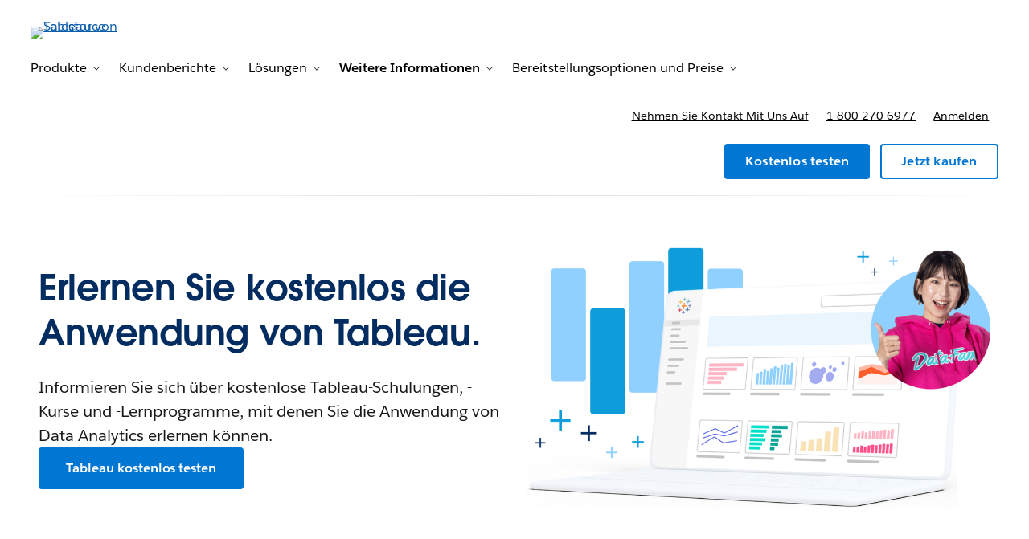

--- FILE ---
content_type: text/html; charset=utf-8
request_url: https://www.tableau.com/de-de/learn?field_industries_tid_selective=254&industry=All&page=109
body_size: 28567
content:
<!doctype html><html lang="de"><head><meta charset="UTF-8" /><meta name="viewport" content="width=device-width, initial-scale=1.0"><link rel="icon" type="image/x-icon" href="/c/public/exp/app/favicon.ico"><meta property="visitor" content="prospect"><title>Kostenloses Lernen für Daten und Analytics mit Tableau | Zertifizierte Online-Ressourcen | Tableau</title>
<meta property="og:image:alt" content="">
<meta property="og:locale" content="de_DE">
<meta property="og:type" content="article">
<meta property="og:url" content="https://www.tableau.com/de-de/learn">
<meta property="og:image" content="https://wp.sfdcdigital.com/tableau/en-us/wp-content/uploads/sites/47/2025/03/Open-Graph-1440x810-1.png?w=1024">
<meta property="og:site_name" content="Tableau">
<meta property="twitter:site" content="">
<meta property="twitter:card" content="summary_large_image">
<meta property="twitter:url" content="https://www.tableau.com/de-de/learn">
<meta name="robots" content="index,follow,max-snippet:-1,max-image-preview:large,max-video-preview:-1">
<meta property="og:title" content="Kostenloses Lernen für Daten und Analytics mit Tableau | Zertifizierte Online-Ressourcen">
<meta property="og:description" content="Erweitern Sie Ihre Datenkenntnisse mit 36 Tableau-Kursen zum Selbststudium, mit Live-Schulungen und offiziellen Zertifizierungen. Erkunden Sie mehr als 10.000 Erfolgsgeschichten von Lernenden mit kostenlosen und Premium-Lernpfaden für jedes Niveau, vom Einsteiger bis zum Experten.">
<meta name="description" content="Erweitern Sie Ihre Datenkenntnisse mit 36 Tableau-Kursen zum Selbststudium, mit Live-Schulungen und offiziellen Zertifizierungen. Erkunden Sie mehr als 10.000 Erfolgsgeschichten von Lernenden mit kostenlosen und Premium-Lernpfaden für jedes Niveau, vom Einsteiger bis zum Experten.">
<meta property="published_date" content="2025-08-21">
<meta property="modified_date" content="2026-01-05">
<link rel="canonical" href="https://www.tableau.com/de-de/learn">
<link rel="preconnect" href="//a.sfdcstatic.com"/><link rel="preconnect" href="//www.googletagmanager.com"/><link rel="preconnect" href="//www.google-analytics.com"/><link rel="preconnect" href="//wp.salesforce.com"/><link rel="preconnect" href="//service.force.com"/><link rel="preconnect" href="//geolocation.onetrust.com"/><link rel="preconnect" href="//cdn.krxd.net"/><link rel="preconnect" href="//org62.my.salesforce.com"/><link rel="preconnect" href="//dpm.demdex.net"/><link rel="preconnect" href="//cdn.evgnet.com"/><link rel="preconnect" href="//salesforce.us-1.evergage.com"/><link rel="preconnect" href="//api.company-target.com"/><link rel="preconnect" href="//fonts.googleapis.com"/><link rel="preload" as="font" href="//a.sfdcstatic.com/shared/fonts/salesforce-sans/SalesforceSans-Regular.woff2" type="font/woff2" crossorigin="anonymous"/><link rel="preload" as="font" href="//a.sfdcstatic.com/shared/fonts/salesforce-sans/SalesforceSans-Italic.woff2" type="font/woff2" crossorigin="anonymous"/><link rel="preload" as="font" href="//a.sfdcstatic.com/shared/fonts/salesforce-sans/SalesforceSans-Bold.woff2" type="font/woff2" crossorigin="anonymous"/><link rel="preload" as="font" href="//a.sfdcstatic.com/shared/fonts/salesforce-icons/salesforce-icons.woff2" type="font/woff2" crossorigin="anonymous"/><link rel="preload" as="font" href="//a.sfdcstatic.com/shared/fonts/avant-garde/AvantGardeForSalesforceW05-Dm.woff2" type="font/woff2" crossorigin="anonymous"/>
<script>window.sfdcBase = Object.assign(window.sfdcBase||{}, {"env":"PROD","ssoEnabled":true,"clientErrorThreshold":10,"clientErrorEndpoint":"","resourcePrefix":"/c","gtmContainerId":"GTM-BVCN","demandbaseDisabled":false,"iisDisabled":false,"neustarDisabled":false,"page":{"pagename":"TABLEAU:de-de:learn","type":"Other Page","locale":"de-de","segment":"non-customer:de-de","sitesection":"de-de:learn","uiframework":"Tableau on Page Builder"},"exp":{"tabia":{},"geolocation":{},"label":"Tableau on Page Builder"},"optimizely":{"enabled":true,"cdnUrl":"https://cdn.optimizely.com/js/25742810060.js"},"iisVersion":"v1-stable","locale":"de-de"});</script>
<script>globalThis.cliLibsConfig = {"cdnScriptsOrigin":"https://a.sfdcstatic.com","iis":{"disabled":true},"neustar":{"disabled":true},"demandbase":{"disabled":true}};</script>
<script >globalThis.ogsConfig = { env: 'PROD', logLevel: 'info', clientId: 'tableau'};</script>
<link rel="preload" as="style" href="/c/public/exp/pbc/server/css/style.70b34146359a3db08f64.css"/><link rel="stylesheet" href="/c/public/exp/pbc/server/css/style.70b34146359a3db08f64.css" media="screen"/><link rel="preload" as="style" href="https://style-assets.tableau.com/v16.0.1/css/style.header-footer.min.css"/><link rel="stylesheet" href="https://style-assets.tableau.com/v16.0.1/css/style.header-footer.min.css" media="screen"/><link rel="preload" as="style" href="/c/public/exp/pbc/tableau/global-RZKSPJDH.css"/><link rel="stylesheet" href="/c/public/exp/pbc/tableau/global-RZKSPJDH.css" media="screen"/><script type="text/javascript" src="https://a.sfdcstatic.com/digital/@sfdc-www/clientlibs-web-components/v1-stable/top.js"></script><script async type="text/javascript" src="https://a.sfdcstatic.com/enterprise/tableau/prod/2024012/v1/oneTrust/scripttemplates/otSDKStub.js" data-domain-script=2d08f29e-0ede-4e8c-997c-f7ef5be8d4e7></script><script defer type="text/javascript" src="https://a.sfdcstatic.com/digital/@sfdc-www/clientlibs-web-components/v1-stable/bottom.js"></script><script defer type="text/javascript" src="https://a.sfdcstatic.com/digital/@sfdc-www/clientlibs-web-components/v1-stable/ot-ext.js"></script><script defer type="text/javascript" src="https://a.sfdcstatic.com/digital/@sfdc-www/clientlibs-web-components/v1-stable/legacy.js"></script><script defer type="module" src="https://a.sfdcstatic.com/digital/@sfdc-www/clientlibs-web-components/v1-stable/identity.js"></script><script defer type="module" src="https://a.sfdcstatic.com/digital/@sfdc-www-emu/pbc-core-analytics/v1-stable/comp-data.js"></script><script defer type="text/javascript" src="/c/public/exp/pbc/lwc/prod.DkMCI-7B.js"></script><script defer type="text/javascript" src="/c/public/exp/pbc/server/templates.a595209130b3dcad0a6a.js"></script><script defer type="text/javascript" src="/c/public/exp/pbc/server/scripts.10785b1a3dbd45a63dae.js"></script><script defer type="text/javascript" src="/c/public/exp/pbc/server/nunjucksFilters.c98028dd8760c430b456.js"></script><script defer type="text/javascript" src="//a.sfdcstatic.com/shared/js/public/nunjucks-slim.min.js"></script><script defer type="text/javascript" src="https://style-assets.tableau.com/v16.0.1/js/nav-bundle.min.js"></script><script defer type="text/javascript" src="/c/public/exp/pbc/tableau/mkt-attribution-AA731724.min.js"></script><script defer type="module" src="/c/public/exp/pbc/tableau/app-CLR4QWWL.js"></script><script defer type="module" src="https://c.salesforce.com/digital/@sfdc-ogs/v1-stable/sdk/interactions.js"></script>
<script type="module">globalThis.tbidAuthConfig = {host: 'iis.digital.salesforce.com'};</script>
<script>(window.BOOMR_mq=window.BOOMR_mq||[]).push(["addVar",{"rua.upush":"false","rua.cpush":"false","rua.upre":"false","rua.cpre":"false","rua.uprl":"false","rua.cprl":"false","rua.cprf":"false","rua.trans":"","rua.cook":"false","rua.ims":"false","rua.ufprl":"false","rua.cfprl":"false","rua.isuxp":"false","rua.texp":"norulematch","rua.ceh":"false","rua.ueh":"false","rua.ieh.st":"0"}]);</script>
                              <script>!function(e){var n="https://s.go-mpulse.net/boomerang/";if("False"=="True")e.BOOMR_config=e.BOOMR_config||{},e.BOOMR_config.PageParams=e.BOOMR_config.PageParams||{},e.BOOMR_config.PageParams.pci=!0,n="https://s2.go-mpulse.net/boomerang/";if(window.BOOMR_API_key="77T96-MLQ6A-56U4U-YVXFN-SV48P",function(){function e(){if(!o){var e=document.createElement("script");e.id="boomr-scr-as",e.src=window.BOOMR.url,e.async=!0,i.parentNode.appendChild(e),o=!0}}function t(e){o=!0;var n,t,a,r,d=document,O=window;if(window.BOOMR.snippetMethod=e?"if":"i",t=function(e,n){var t=d.createElement("script");t.id=n||"boomr-if-as",t.src=window.BOOMR.url,BOOMR_lstart=(new Date).getTime(),e=e||d.body,e.appendChild(t)},!window.addEventListener&&window.attachEvent&&navigator.userAgent.match(/MSIE [67]\./))return window.BOOMR.snippetMethod="s",void t(i.parentNode,"boomr-async");a=document.createElement("IFRAME"),a.src="about:blank",a.title="",a.role="presentation",a.loading="eager",r=(a.frameElement||a).style,r.width=0,r.height=0,r.border=0,r.display="none",i.parentNode.appendChild(a);try{O=a.contentWindow,d=O.document.open()}catch(_){n=document.domain,a.src="javascript:var d=document.open();d.domain='"+n+"';void(0);",O=a.contentWindow,d=O.document.open()}if(n)d._boomrl=function(){this.domain=n,t()},d.write("<bo"+"dy onload='document._boomrl();'>");else if(O._boomrl=function(){t()},O.addEventListener)O.addEventListener("load",O._boomrl,!1);else if(O.attachEvent)O.attachEvent("onload",O._boomrl);d.close()}function a(e){window.BOOMR_onload=e&&e.timeStamp||(new Date).getTime()}if(!window.BOOMR||!window.BOOMR.version&&!window.BOOMR.snippetExecuted){window.BOOMR=window.BOOMR||{},window.BOOMR.snippetStart=(new Date).getTime(),window.BOOMR.snippetExecuted=!0,window.BOOMR.snippetVersion=12,window.BOOMR.url=n+"77T96-MLQ6A-56U4U-YVXFN-SV48P";var i=document.currentScript||document.getElementsByTagName("script")[0],o=!1,r=document.createElement("link");if(r.relList&&"function"==typeof r.relList.supports&&r.relList.supports("preload")&&"as"in r)window.BOOMR.snippetMethod="p",r.href=window.BOOMR.url,r.rel="preload",r.as="script",r.addEventListener("load",e),r.addEventListener("error",function(){t(!0)}),setTimeout(function(){if(!o)t(!0)},3e3),BOOMR_lstart=(new Date).getTime(),i.parentNode.appendChild(r);else t(!1);if(window.addEventListener)window.addEventListener("load",a,!1);else if(window.attachEvent)window.attachEvent("onload",a)}}(),"".length>0)if(e&&"performance"in e&&e.performance&&"function"==typeof e.performance.setResourceTimingBufferSize)e.performance.setResourceTimingBufferSize();!function(){if(BOOMR=e.BOOMR||{},BOOMR.plugins=BOOMR.plugins||{},!BOOMR.plugins.AK){var n=""=="true"?1:0,t="",a="aoilz2qxhzoc42loyhba-f-6377a0c58-clientnsv4-s.akamaihd.net",i="false"=="true"?2:1,o={"ak.v":"39","ak.cp":"1772664","ak.ai":parseInt("225242",10),"ak.ol":"0","ak.cr":8,"ak.ipv":4,"ak.proto":"h2","ak.rid":"90b4b556","ak.r":47358,"ak.a2":n,"ak.m":"a","ak.n":"essl","ak.bpcip":"3.144.188.0","ak.cport":45750,"ak.gh":"23.208.24.231","ak.quicv":"","ak.tlsv":"tls1.3","ak.0rtt":"","ak.0rtt.ed":"","ak.csrc":"-","ak.acc":"","ak.t":"1768866242","ak.ak":"hOBiQwZUYzCg5VSAfCLimQ==HWu68suFk7BSDbtpvT5k2kqqQ3EoTgr/b1HOzSnZRYwBrwYwY5h4GrV0dZG08xuDE6oe3VumnogIciepNXSxjOCttMJsdzy4Cuod+qP9ciDWjBrmLy4AMu/qDd2lhNzUR9Q4W23TRyszR5M9Sd2vyfAkYFB6SnXv7FzuzUK+OUdhfgEGjOix1eknuqhvEDefYFlgY8HEPv+4vjZ7aO5dlV0squX99rWNA1AbovuQjwMzS3pIDgVM+doo7pof+GOfx3JvZgqcppIib9Bd6y2cJqf10etmq1j+gm6au/nCO7QxKherZ3JHiKtz3uKKqMNfr0SDUHAIBVMyI3rPWQ7tDfk6vv5FyvI6n0wQk8noUe4edtj8JB4zCx2LRHXDjI1DFtUwaodi996KKeu0yy3UwsHeBFLxDKj2y56+BaVaPOA=","ak.pv":"230","ak.dpoabenc":"","ak.tf":i};if(""!==t)o["ak.ruds"]=t;var r={i:!1,av:function(n){var t="http.initiator";if(n&&(!n[t]||"spa_hard"===n[t]))o["ak.feo"]=void 0!==e.aFeoApplied?1:0,BOOMR.addVar(o)},rv:function(){var e=["ak.bpcip","ak.cport","ak.cr","ak.csrc","ak.gh","ak.ipv","ak.m","ak.n","ak.ol","ak.proto","ak.quicv","ak.tlsv","ak.0rtt","ak.0rtt.ed","ak.r","ak.acc","ak.t","ak.tf"];BOOMR.removeVar(e)}};BOOMR.plugins.AK={akVars:o,akDNSPreFetchDomain:a,init:function(){if(!r.i){var e=BOOMR.subscribe;e("before_beacon",r.av,null,null),e("onbeacon",r.rv,null,null),r.i=!0}return this},is_complete:function(){return!0}}}}()}(window);</script></head><body><script>
  // Create a JS global namespace for required `wpdata`.
  // navigation — C360 context navigation is populated from `navigation['contextnav-c360']`.
  // blades — blade content.
  // chassis — chassis version, e.g. v2
  window.wpdata = {
    navigation: {},
    blades: [{"id":"1752783241241_sev","name":"sf/marquee","attributes":{"blade_layout":"right","two_column_spacing":"standard","audience_segment":["customer","prospect"],"image_overflow":false,"theme_variant":"light_gradient","minimize_blade_spacing_bottom":false,"minimize_blade_spacing":false,"experiment_type":"content","use_eyebrow_as_headline":false,"headline":"Erlernen Sie kostenlos die Anwendung von Tableau.","headline_font_color":"#032D60","headline_size":"standard","description":"<p>Informieren Sie sich über kostenlose Tableau-Schulungen, -Kurse und -Lernprogramme, mit denen Sie die Anwendung von Data Analytics erlernen können.</p>\n","link_1":{"variant":"primary","linkAttributes":[],"label":"Tableau kostenlos testen","source":"standard-link","url":"https://www.tableau.com/de-de/products/trial"},"media":{"image":{"src":"https://wp.sfdcdigital.com/tableau/en-us/wp-content/uploads/sites/47/2025/07/Hero-Image@2x_3b7b5c.png?w=1024","alt":"","title":"2025/07/Hero-Image@2x_3b7b5c.png","sizes":[{"src":"https://wp.sfdcdigital.com/tableau/en-us/wp-content/uploads/sites/47/2025/07/Hero-Image@2x_3b7b5c.png?resize=150,150","width":150,"height":150},{"src":"https://wp.sfdcdigital.com/tableau/en-us/wp-content/uploads/sites/47/2025/07/Hero-Image@2x_3b7b5c.png?resize=300,169","width":300,"height":169},{"src":"https://wp.sfdcdigital.com/tableau/en-us/wp-content/uploads/sites/47/2025/07/Hero-Image@2x_3b7b5c.png?resize=768,432","width":768,"height":432},{"src":"https://wp.sfdcdigital.com/tableau/en-us/wp-content/uploads/sites/47/2025/07/Hero-Image@2x_3b7b5c.png?resize=1024,576","width":1024,"height":576}],"width":1024,"height":576,"file_url":"https://wp.sfdcdigital.com/tableau/en-us/wp-content/uploads/sites/47/2025/07/Hero-Image@2x_3b7b5c.png"}},"blade_background_type":{"kind":"standard_background"}},"path":"/learn","urlLoc":"de-de","curHref":"/de-de/learn?field_industries_tid_selective=254&industry=All&page=109","curLocale":"de-de","cdnEnvTag":"stable","pageAttrs":{"livechat":{"enabled":true},"content_type":"page"},"wpTemplate":"open-template","seoOptions":{"eager_load_images":true}},{"id":"1752869119796_tax","name":"sf/text","attributes":{"generic_lists":{"lists_layout":"center","link_location":"below"},"blade_layout":"center","audience_segment":["customer","prospect"],"theme_variant":"light_gradient","minimize_blade_spacing_bottom":false,"minimize_blade_spacing":true,"experiment_type":"content","headline":"Wie erlernt man am besten die Anwendung von Tableau? ","headline_font_color":"#032D60","blade_background_type":{"blade_background_color":"234, 245, 254","kind":"standard_background"},"headline_size":"small","column_grid":"one"},"tab_items":[{"label":"Spalte 1","kind":"card_list-column","id":"1752869214228_m07","media_items":[{"headline":"Machen Sie sich mit den Grundlagen von Tableau vertraut.","link_1":{"label":"Starten Sie hier","variant":"text","url":"#basics"},"kind":"card_list-item","id":"1752869214270_1c27"}]},{"label":"Spalte 2","kind":"card_list-column","id":"1752869231982_s6z","media_items":[{"headline":"Lernen Sie mithilfe der Community.","link_1":{"label":"Erkunden und vernetzen Sie sich noch heute","variant":"text","url":"#community"},"kind":"card_list-item","id":"1752869232073_8fh"}]},{"label":"Spalte 3","kind":"card_list-column","id":"1752869245475_67n","media_items":[{"headline":"Erlernen Sie Tableau in Präsenzschulungen.","link_1":{"label":"Siehe Hochschulprogramme","variant":"text","url":"#classroom"},"kind":"card_list-item","id":"1752869245550_k5q"}]}],"path":"/learn","urlLoc":"de-de","curHref":"/de-de/learn?field_industries_tid_selective=254&industry=All&page=109","curLocale":"de-de","cdnEnvTag":"stable","pageAttrs":{"livechat":{"enabled":true},"content_type":"page"},"wpTemplate":"open-template","seoOptions":{"eager_load_images":true}},{"id":"1752788639139_h2e","name":"sf/nup","attributes":{"link_location":"below","audience_segment":["prospect","customer"],"theme_variant":"light_gradient","headline_font_color":"#032D60","minimize_blade_spacing_bottom":true,"minimize_blade_spacing":false,"experiment_type":"content","card_type":"sf/resource","grid_type":"grid","card_layout":"Standard","card_description_visibility":true,"card_image":true,"card_eyebrow_visibility":true,"card_link_visibility":true,"headline":"Machen Sie sich mit den Grundlagen von Tableau vertraut.","anchor_id":"basics"},"media_items":[{"content_source_type":"manual-content","image":{"src":"https://wp.sfdcdigital.com/tableau/en-us/wp-content/uploads/sites/47/2025/07/Card-Image-1@2x.png?w=1024","alt":"","title":"2025/07/Card-Image-1@2x.png","sizes":[{"src":"https://wp.sfdcdigital.com/tableau/en-us/wp-content/uploads/sites/47/2025/07/Card-Image-1@2x.png?resize=150,150","width":150,"height":150},{"src":"https://wp.sfdcdigital.com/tableau/en-us/wp-content/uploads/sites/47/2025/07/Card-Image-1@2x.png?resize=300,169","width":300,"height":169},{"src":"https://wp.sfdcdigital.com/tableau/en-us/wp-content/uploads/sites/47/2025/07/Card-Image-1@2x.png?resize=768,432","width":768,"height":432},{"src":"https://wp.sfdcdigital.com/tableau/en-us/wp-content/uploads/sites/47/2025/07/Card-Image-1@2x.png?resize=1024,576","width":1024,"height":576}],"width":1024,"height":576,"file_url":"https://wp.sfdcdigital.com/tableau/en-us/wp-content/uploads/sites/47/2025/07/Card-Image-1@2x.png"},"badge":"Im Selbststudium","headline":"Daten- und KI-Kompetenz","description":"<p>Erweitern Sie Ihre Datenfertigkeiten und erfahren Sie, wie künstliche Intelligenz für moderne Analytics genutzt wird.</p>\n","link_1":{"variant":"text","linkAttributes":[],"label":"Mit Trailhead lernen","source":"standard-link","url":"https://www.tableau.com/de-de/data-literacy-training"},"kind":"card_resource","id":"1752788639266_fpk"},{"content_source_type":"manual-content","image":{"src":"https://wp.sfdcdigital.com/tableau/en-us/wp-content/uploads/sites/47/2025/07/Card-Image-2@2x.png?w=1024","alt":"","title":"2025/07/Card-Image-2@2x.png","sizes":[{"src":"https://wp.sfdcdigital.com/tableau/en-us/wp-content/uploads/sites/47/2025/07/Card-Image-2@2x.png?resize=150,150","width":150,"height":150},{"src":"https://wp.sfdcdigital.com/tableau/en-us/wp-content/uploads/sites/47/2025/07/Card-Image-2@2x.png?resize=300,169","width":300,"height":169},{"src":"https://wp.sfdcdigital.com/tableau/en-us/wp-content/uploads/sites/47/2025/07/Card-Image-2@2x.png?resize=768,432","width":768,"height":432},{"src":"https://wp.sfdcdigital.com/tableau/en-us/wp-content/uploads/sites/47/2025/07/Card-Image-2@2x.png?resize=1024,576","width":1024,"height":576}],"width":1024,"height":576,"file_url":"https://wp.sfdcdigital.com/tableau/en-us/wp-content/uploads/sites/47/2025/07/Card-Image-2@2x.png"},"badge":"Video","headline":"Schulungsvideos","description":"<p>Erwerben Sie Fertigkeiten für Tableau und allgemeine Kenntnisse der Datenvisualisierung mithilfe von Schritt-für-Schritt-Video-Lernprogrammen für Einsteiger.</p>\n","link_1":{"variant":"text","linkAttributes":[],"source":"standard-link","label":"Jetzt ansehen","url":"https://www.tableau.com/de-de/learn/training"},"kind":"card_resource","id":"1752793918230_w1c"},{"content_source_type":"manual-content","image":{"src":"https://wp.sfdcdigital.com/tableau/en-us/wp-content/uploads/sites/47/2025/07/Card-Image-3@2x.png?w=1024","alt":"","title":"2025/07/Card-Image-3@2x.png","sizes":[{"src":"https://wp.sfdcdigital.com/tableau/en-us/wp-content/uploads/sites/47/2025/07/Card-Image-3@2x.png?resize=150,150","width":150,"height":150},{"src":"https://wp.sfdcdigital.com/tableau/en-us/wp-content/uploads/sites/47/2025/07/Card-Image-3@2x.png?resize=300,169","width":300,"height":169},{"src":"https://wp.sfdcdigital.com/tableau/en-us/wp-content/uploads/sites/47/2025/07/Card-Image-3@2x.png?resize=768,432","width":768,"height":432},{"src":"https://wp.sfdcdigital.com/tableau/en-us/wp-content/uploads/sites/47/2025/07/Card-Image-3@2x.png?resize=1024,576","width":1024,"height":576}],"width":1024,"height":576,"file_url":"https://wp.sfdcdigital.com/tableau/en-us/wp-content/uploads/sites/47/2025/07/Card-Image-3@2x.png"},"badge":"Interaktiv","headline":"Praxisorientierte Challenges","description":"<p>Besuchen Sie Trailhead und wenden Sie reale Daten und Tableau-Kenntnisse bei geführten Challenges an.</p>\n","link_1":{"variant":"text","linkAttributes":[],"source":"standard-link","label":"Mit Trailhead lernen","target":"_blank","url":"https://trailhead.salesforce.com/users/strailhead/trailmixes/tableau-hands-on-challenges"},"kind":"card_resource","id":"1752794165629_zhd"},{"content_source_type":"manual-content","image":{"src":"https://wp.sfdcdigital.com/tableau/en-us/wp-content/uploads/sites/47/2025/07/Card-Image-4@2x_2940d6.png?w=1024","alt":"","title":"2025/07/Card-Image-4@2x_2940d6.png","sizes":[{"src":"https://wp.sfdcdigital.com/tableau/en-us/wp-content/uploads/sites/47/2025/07/Card-Image-4@2x_2940d6.png?resize=150,150","width":150,"height":150},{"src":"https://wp.sfdcdigital.com/tableau/en-us/wp-content/uploads/sites/47/2025/07/Card-Image-4@2x_2940d6.png?resize=300,169","width":300,"height":169},{"src":"https://wp.sfdcdigital.com/tableau/en-us/wp-content/uploads/sites/47/2025/07/Card-Image-4@2x_2940d6.png?resize=768,432","width":768,"height":432},{"src":"https://wp.sfdcdigital.com/tableau/en-us/wp-content/uploads/sites/47/2025/07/Card-Image-4@2x_2940d6.png?resize=1024,576","width":1024,"height":576}],"width":1024,"height":576,"file_url":"https://wp.sfdcdigital.com/tableau/en-us/wp-content/uploads/sites/47/2025/07/Card-Image-4@2x_2940d6.png"},"badge":"Video","headline":"Webinare","description":"<p>Nutzen Sie Live- und aufgezeichnete Webinare von Datenexperten zu aktuellen Datenthemen und neuen Tableau-Funktionen.</p>\n","link_1":{"variant":"text","linkAttributes":[],"label":"Jetzt ansehen","source":"standard-link","url":"https://www.tableau.com/de-de/events/webinars"},"kind":"card_resource","id":"1753381779684_ewr"},{"content_source_type":"manual-content","image":{"src":"https://wp.sfdcdigital.com/tableau/en-us/wp-content/uploads/sites/47/2025/07/Card-Image-5@2x.png?w=1024","alt":"","title":"2025/07/Card-Image-5@2x.png","sizes":[{"src":"https://wp.sfdcdigital.com/tableau/en-us/wp-content/uploads/sites/47/2025/07/Card-Image-5@2x.png?resize=150,150","width":150,"height":150},{"src":"https://wp.sfdcdigital.com/tableau/en-us/wp-content/uploads/sites/47/2025/07/Card-Image-5@2x.png?resize=300,169","width":300,"height":169},{"src":"https://wp.sfdcdigital.com/tableau/en-us/wp-content/uploads/sites/47/2025/07/Card-Image-5@2x.png?resize=768,432","width":768,"height":432},{"src":"https://wp.sfdcdigital.com/tableau/en-us/wp-content/uploads/sites/47/2025/07/Card-Image-5@2x.png?resize=1024,576","width":1024,"height":576}],"width":1024,"height":576,"file_url":"https://wp.sfdcdigital.com/tableau/en-us/wp-content/uploads/sites/47/2025/07/Card-Image-5@2x.png"},"badge":"Artikel","headline":"Whitepaper","description":"<p>Erkunden Sie wissenschaftlich fundierte Best Practices, um Ihre Kenntnisse der Datenanalyse und zu Tableau zu verbessern.</p>\n","link_1":{"variant":"text","linkAttributes":[],"label":"Mehr lesen","source":"standard-link","url":"https://www.tableau.com/de-de/learn/whitepapers"},"kind":"card_resource","id":"1753381776826_j9x"},{"content_source_type":"manual-content","image":{"src":"https://wp.sfdcdigital.com/tableau/en-us/wp-content/uploads/sites/47/2025/07/Card-Image-6@2x_66d74d.png?w=1024","alt":"","title":"2025/07/Card-Image-6@2x_66d74d.png","sizes":[{"src":"https://wp.sfdcdigital.com/tableau/en-us/wp-content/uploads/sites/47/2025/07/Card-Image-6@2x_66d74d.png?resize=150,150","width":150,"height":150},{"src":"https://wp.sfdcdigital.com/tableau/en-us/wp-content/uploads/sites/47/2025/07/Card-Image-6@2x_66d74d.png?resize=300,169","width":300,"height":169},{"src":"https://wp.sfdcdigital.com/tableau/en-us/wp-content/uploads/sites/47/2025/07/Card-Image-6@2x_66d74d.png?resize=768,432","width":768,"height":432},{"src":"https://wp.sfdcdigital.com/tableau/en-us/wp-content/uploads/sites/47/2025/07/Card-Image-6@2x_66d74d.png?resize=1024,576","width":1024,"height":576}],"width":1024,"height":576,"file_url":"https://wp.sfdcdigital.com/tableau/en-us/wp-content/uploads/sites/47/2025/07/Card-Image-6@2x_66d74d.png"},"badge":"Artikel","headline":"Hilfeartikel","description":"<p>Nutzen Sie den Tableau-Produktsupport mit Hilfeartikeln und Anleitungen in der Tableau-Knowledgebase.</p>\n","link_1":{"variant":"text","linkAttributes":[],"label":"Mehr lesen","source":"standard-link","url":"https://www.tableau.com/de-de/support/help"},"kind":"card_resource","id":"1753381778017_n4d"}],"path":"/learn","urlLoc":"de-de","curHref":"/de-de/learn?field_industries_tid_selective=254&industry=All&page=109","curLocale":"de-de","cdnEnvTag":"stable","pageAttrs":{"livechat":{"enabled":true},"content_type":"page"},"wpTemplate":"open-template","seoOptions":{"eager_load_images":true}},{"id":"1752795459325_keo","name":"sf/nup","attributes":{"link_location":"below","audience_segment":["prospect","customer"],"theme_variant":"light_gradient","headline_font_color":"#032D60","minimize_blade_spacing_bottom":true,"minimize_blade_spacing":true,"experiment_type":"content","card_type":"sf/quote","grid_type":"grid","card_layout":"Standard","card_description_visibility":true,"card_image":true,"card_eyebrow_visibility":true,"card_link_visibility":false},"media_items":[{"quote_image":{"headshot":{"src":"https://wp.sfdcdigital.com/tableau/en-us/wp-content/uploads/sites/47/2025/07/Quote-1@2x.png?w=1024","alt":"Tableau Public-Botschafterin Zainab Ayodimeji im DataFam-Sweatshirt","title":"2025/07/Quote-1@2x.png","sizes":[{"src":"https://wp.sfdcdigital.com/tableau/en-us/wp-content/uploads/sites/47/2025/07/Quote-1@2x.png?resize=150,150","width":150,"height":150},{"src":"https://wp.sfdcdigital.com/tableau/en-us/wp-content/uploads/sites/47/2025/07/Quote-1@2x.png?resize=300,300","width":300,"height":300},{"src":"https://wp.sfdcdigital.com/tableau/en-us/wp-content/uploads/sites/47/2025/07/Quote-1@2x.png?resize=768,768","width":768,"height":768},{"src":"https://wp.sfdcdigital.com/tableau/en-us/wp-content/uploads/sites/47/2025/07/Quote-1@2x.png?resize=1024,1024","width":1024,"height":1024},{"src":"https://wp.sfdcdigital.com/tableau/en-us/wp-content/uploads/sites/47/2025/07/Quote-1@2x.png?resize=1536,1536","width":1536,"height":1536},{"src":"https://wp.sfdcdigital.com/tableau/en-us/wp-content/uploads/sites/47/2025/07/Quote-1@2x.png?resize=2048,2048","width":2048,"height":2048}],"width":1024,"height":1024,"file_url":"https://wp.sfdcdigital.com/tableau/en-us/wp-content/uploads/sites/47/2025/07/Quote-1@2x.png"},"product":{"id":0,"alt":""},"logo":{"id":0,"alt":""}},"quote_text":"Das Erlernen von Tableau hat die Art und Weise, wie ich Daten sehe und mit ihnen arbeite, völlig verändert. Es hat meine Leidenschaft für die Visualisierung von Daten geweckt und mir schließlich zu meinem Traumjob in einem Top-Technologieunternehmen verholfen.","name":"Zainab Ayodimeji","role":"Tableau Public-Botschafterin, Co-Leiterin der London User Group","company_name":"London, UK","align_image":"left","kind":"card_quote","id":"1752795477047_lb"}],"path":"/learn","urlLoc":"de-de","curHref":"/de-de/learn?field_industries_tid_selective=254&industry=All&page=109","curLocale":"de-de","cdnEnvTag":"stable","pageAttrs":{"livechat":{"enabled":true},"content_type":"page"},"wpTemplate":"open-template","seoOptions":{"eager_load_images":false}},{"id":"1752856589298_4p0","name":"sf/nup","attributes":{"link_location":"below","audience_segment":["prospect","customer"],"theme_variant":"light_gradient","headline_font_color":"#032D60","minimize_blade_spacing_bottom":false,"minimize_blade_spacing":false,"experiment_type":"content","card_type":"sf/resource","grid_type":"grid","card_layout":"Spotlight","card_description_visibility":true,"card_image":true,"card_eyebrow_visibility":true,"card_link_visibility":true,"headline":"Lernen Sie mithilfe der Community.","anchor_id":"community"},"media_items":[{"content_source_type":"manual-content","image":{"src":"https://wp.sfdcdigital.com/tableau/en-us/wp-content/uploads/sites/47/2025/07/Card-Image-Large@2x_e075b0.png?w=1024","alt":"","title":"2025/07/Card-Image-Large@2x_e075b0.png","sizes":[{"src":"https://wp.sfdcdigital.com/tableau/en-us/wp-content/uploads/sites/47/2025/07/Card-Image-Large@2x_e075b0.png?resize=150,150","width":150,"height":150},{"src":"https://wp.sfdcdigital.com/tableau/en-us/wp-content/uploads/sites/47/2025/07/Card-Image-Large@2x_e075b0.png?resize=300,200","width":300,"height":200},{"src":"https://wp.sfdcdigital.com/tableau/en-us/wp-content/uploads/sites/47/2025/07/Card-Image-Large@2x_e075b0.png?resize=768,512","width":768,"height":512},{"src":"https://wp.sfdcdigital.com/tableau/en-us/wp-content/uploads/sites/47/2025/07/Card-Image-Large@2x_e075b0.png?resize=1024,683","width":1024,"height":683},{"src":"https://wp.sfdcdigital.com/tableau/en-us/wp-content/uploads/sites/47/2025/07/Card-Image-Large@2x_e075b0.png?resize=1536,1024","width":1536,"height":1024},{"src":"https://wp.sfdcdigital.com/tableau/en-us/wp-content/uploads/sites/47/2025/07/Card-Image-Large@2x_e075b0.png?resize=2048,1365","width":2048,"height":1365}],"width":1024,"height":683,"file_url":"https://wp.sfdcdigital.com/tableau/en-us/wp-content/uploads/sites/47/2025/07/Card-Image-Large@2x_e075b0.png"},"badge":"Verbindung","headline":"Tableau-Benutzergruppen","description":"<p>Holen Sie Sich Tipps, erkunden Sie Funktionen und üben Sie an konkreten Anwendungsfällen mit regionalen sowie weltweiten Tableau-Benutzern.</p>\n","link_1":{"variant":"text","linkAttributes":[],"label":"Benutzergruppen erkunden","source":"standard-link","url":"https://usergroups.tableau.com/","target":"_blank"},"kind":"card_resource","id":"1752856591814_rrx"},{"content_source_type":"manual-content","image":{"src":"https://wp.sfdcdigital.com/tableau/en-us/wp-content/uploads/sites/47/2025/07/Card-Image-4@2x.png?w=1024","alt":"","title":"2025/07/Card-Image-4@2x.png","sizes":[{"src":"https://wp.sfdcdigital.com/tableau/en-us/wp-content/uploads/sites/47/2025/07/Card-Image-4@2x.png?resize=150,150","width":150,"height":150},{"src":"https://wp.sfdcdigital.com/tableau/en-us/wp-content/uploads/sites/47/2025/07/Card-Image-4@2x.png?resize=300,169","width":300,"height":169},{"src":"https://wp.sfdcdigital.com/tableau/en-us/wp-content/uploads/sites/47/2025/07/Card-Image-4@2x.png?resize=768,432","width":768,"height":432},{"src":"https://wp.sfdcdigital.com/tableau/en-us/wp-content/uploads/sites/47/2025/07/Card-Image-4@2x.png?resize=1024,576","width":1024,"height":576}],"width":1024,"height":576,"file_url":"https://wp.sfdcdigital.com/tableau/en-us/wp-content/uploads/sites/47/2025/07/Card-Image-4@2x.png"},"badge":"Inspiration","headline":"Nutzen Sie Tableau Public zum Erkunden, Teilen und Lernen.","description":"<p>Erkunden, teilen und lernen Sie mithilfe von Dashboards, die von der weltweiten Tableau-Community erstellt wurden.</p>\n","link_1":{"variant":"text","linkAttributes":[],"url":"https://public.tableau.com/app/discover","source":"standard-link","label":"Tableau Public kennenlernen","target":"_blank"},"kind":"card_resource","id":"1752856589460_mov"},{"content_source_type":"manual-content","image":{"src":"https://wp.sfdcdigital.com/tableau/en-us/wp-content/uploads/sites/47/2025/07/Card-Image-6@2x.png?w=1024","alt":"","title":"2025/07/Card-Image-6@2x.png","sizes":[{"src":"https://wp.sfdcdigital.com/tableau/en-us/wp-content/uploads/sites/47/2025/07/Card-Image-6@2x.png?resize=150,150","width":150,"height":150},{"src":"https://wp.sfdcdigital.com/tableau/en-us/wp-content/uploads/sites/47/2025/07/Card-Image-6@2x.png?resize=300,169","width":300,"height":169},{"src":"https://wp.sfdcdigital.com/tableau/en-us/wp-content/uploads/sites/47/2025/07/Card-Image-6@2x.png?resize=768,432","width":768,"height":432},{"src":"https://wp.sfdcdigital.com/tableau/en-us/wp-content/uploads/sites/47/2025/07/Card-Image-6@2x.png?resize=1024,576","width":1024,"height":576}],"width":1024,"height":576,"file_url":"https://wp.sfdcdigital.com/tableau/en-us/wp-content/uploads/sites/47/2025/07/Card-Image-6@2x.png"},"badge":"Aktivitäten","headline":"Stellen Sie sich Herausforderungen mit Community-Projekten.","description":"<p>Nehmen Sie teil an Challenges, um Ihre Datenfertigkeiten praktisch anzuwenden, Feedback zu erhalten und Ihr Portfolio zu erweitern.</p>\n","link_1":{"variant":"text","linkAttributes":[],"source":"standard-link","label":"Weitere Informationen","url":"https://www.tableau.com/de-de/community/community-projects"},"kind":"card_resource","id":"1752856593319_bu9"},{"content_source_type":"manual-content","image":{"src":"https://wp.sfdcdigital.com/tableau/en-us/wp-content/uploads/sites/47/2025/07/Card-Image-6@2x_0fed5b.png?w=1024","alt":"","title":"2025/07/Card-Image-6@2x_0fed5b.png","sizes":[{"src":"https://wp.sfdcdigital.com/tableau/en-us/wp-content/uploads/sites/47/2025/07/Card-Image-6@2x_0fed5b.png?resize=150,150","width":150,"height":150},{"src":"https://wp.sfdcdigital.com/tableau/en-us/wp-content/uploads/sites/47/2025/07/Card-Image-6@2x_0fed5b.png?resize=300,169","width":300,"height":169},{"src":"https://wp.sfdcdigital.com/tableau/en-us/wp-content/uploads/sites/47/2025/07/Card-Image-6@2x_0fed5b.png?resize=768,432","width":768,"height":432},{"src":"https://wp.sfdcdigital.com/tableau/en-us/wp-content/uploads/sites/47/2025/07/Card-Image-6@2x_0fed5b.png?resize=1024,576","width":1024,"height":576}],"width":1024,"height":576,"file_url":"https://wp.sfdcdigital.com/tableau/en-us/wp-content/uploads/sites/47/2025/07/Card-Image-6@2x_0fed5b.png"},"badge":"Lernen","headline":"Holen Sie sich Hilfe in den Community-Foren.","description":"<p>Stellen Sie Ihre Fragen zu Tableau-Produkten, die dann von anderen Anwendern und Experten beantwortet werden.</p>\n","link_1":{"variant":"text","linkAttributes":[],"label":"Weitere Informationen","source":"standard-link","url":"https://www.community.tableau.com/s/","target":"_blank"},"kind":"card_resource","id":"1753119918777_mz9"}],"path":"/learn","urlLoc":"de-de","curHref":"/de-de/learn?field_industries_tid_selective=254&industry=All&page=109","curLocale":"de-de","cdnEnvTag":"stable","pageAttrs":{"livechat":{"enabled":true},"content_type":"page"},"wpTemplate":"open-template","seoOptions":{"eager_load_images":false}},{"id":"1752867425384_rzv","name":"sf/promotion","attributes":{"blade_layout":"float_image","audience_segment":["customer","prospect"],"theme_variant":"light_gradient","minimize_blade_spacing_bottom":false,"minimize_blade_spacing":false,"experiment_type":"content","headline":"Nutzen Sie die Tableau-Community in Slack, um sich zu vernetzen, zu lernen und weiterzuentwickeln.","description":"","image":{"src":"https://wp.sfdcdigital.com/tableau/en-us/wp-content/uploads/sites/47/2025/07/Community@2x.png?w=1024","alt":"","title":"2025/07/Community@2x.png","sizes":[{"src":"https://wp.sfdcdigital.com/tableau/en-us/wp-content/uploads/sites/47/2025/07/Community@2x.png?resize=150,150","width":150,"height":150},{"src":"https://wp.sfdcdigital.com/tableau/en-us/wp-content/uploads/sites/47/2025/07/Community@2x.png?resize=300,200","width":300,"height":200},{"src":"https://wp.sfdcdigital.com/tableau/en-us/wp-content/uploads/sites/47/2025/07/Community@2x.png?resize=768,512","width":768,"height":512},{"src":"https://wp.sfdcdigital.com/tableau/en-us/wp-content/uploads/sites/47/2025/07/Community@2x.png?resize=1024,683","width":1024,"height":683},{"src":"https://wp.sfdcdigital.com/tableau/en-us/wp-content/uploads/sites/47/2025/07/Community@2x.png?resize=1536,1024","width":1536,"height":1024},{"src":"https://wp.sfdcdigital.com/tableau/en-us/wp-content/uploads/sites/47/2025/07/Community@2x.png?resize=2048,1365","width":2048,"height":1365}],"width":1024,"height":683,"file_url":"https://wp.sfdcdigital.com/tableau/en-us/wp-content/uploads/sites/47/2025/07/Community@2x.png"},"link_1":{"variant":"primary","linkAttributes":[],"label":"Slack-Arbeitsbereich beitreten","source":"standard-link","url":"https://www.tableau.com/de-de/community/slack"}},"path":"/learn","urlLoc":"de-de","curHref":"/de-de/learn?field_industries_tid_selective=254&industry=All&page=109","curLocale":"de-de","cdnEnvTag":"stable","pageAttrs":{"livechat":{"enabled":true},"content_type":"page"},"wpTemplate":"open-template","seoOptions":{"eager_load_images":false}},{"id":"1752863147558_rxq","name":"sf/nup","attributes":{"link_location":"below","audience_segment":["prospect","customer"],"theme_variant":"light_gradient","headline_font_color":"#032D60","minimize_blade_spacing_bottom":false,"minimize_blade_spacing":false,"experiment_type":"content","card_type":"sf/resource","grid_type":"grid","card_layout":"Standard","card_description_visibility":true,"card_image":true,"card_eyebrow_visibility":true,"card_link_visibility":true,"headline":"Erlernen Sie Tableau in Präsenzschulungen.","anchor_id":"classroom"},"media_items":[{"content_source_type":"manual-content","image":{"src":"https://wp.sfdcdigital.com/tableau/en-us/wp-content/uploads/sites/47/2025/07/Card-Image-7@2x_b54d01.png?w=1024","alt":"","title":"2025/07/Card-Image-7@2x_b54d01.png","sizes":[{"src":"https://wp.sfdcdigital.com/tableau/en-us/wp-content/uploads/sites/47/2025/07/Card-Image-7@2x_b54d01.png?resize=150,150","width":150,"height":150},{"src":"https://wp.sfdcdigital.com/tableau/en-us/wp-content/uploads/sites/47/2025/07/Card-Image-7@2x_b54d01.png?resize=300,169","width":300,"height":169},{"src":"https://wp.sfdcdigital.com/tableau/en-us/wp-content/uploads/sites/47/2025/07/Card-Image-7@2x_b54d01.png?resize=768,432","width":768,"height":432},{"src":"https://wp.sfdcdigital.com/tableau/en-us/wp-content/uploads/sites/47/2025/07/Card-Image-7@2x_b54d01.png?resize=1024,576","width":1024,"height":576}],"width":1024,"height":576,"file_url":"https://wp.sfdcdigital.com/tableau/en-us/wp-content/uploads/sites/47/2025/07/Card-Image-7@2x_b54d01.png"},"badge":"Programm","headline":"Tableau für Studierende","description":"<p>Erlernen Sie Tableau kostenlos mit Hochschulzugang, um praktische Data-Analytics-Fertigkeiten für Ihren Berufsweg zu erwerben.</p>\n","link_1":{"variant":"text","linkAttributes":[],"label":"Weitere Informationen","source":"standard-link","url":"https://www.tableau.com/de-de/academic/students"},"kind":"card_resource","id":"1752863147828_xq4"},{"content_source_type":"manual-content","image":{"src":"https://wp.sfdcdigital.com/tableau/en-us/wp-content/uploads/sites/47/2025/07/Card-Image-8@2x.png?w=1024","alt":"","title":"2025/07/Card-Image-8@2x.png","sizes":[{"src":"https://wp.sfdcdigital.com/tableau/en-us/wp-content/uploads/sites/47/2025/07/Card-Image-8@2x.png?resize=150,150","width":150,"height":150},{"src":"https://wp.sfdcdigital.com/tableau/en-us/wp-content/uploads/sites/47/2025/07/Card-Image-8@2x.png?resize=300,169","width":300,"height":169},{"src":"https://wp.sfdcdigital.com/tableau/en-us/wp-content/uploads/sites/47/2025/07/Card-Image-8@2x.png?resize=768,432","width":768,"height":432},{"src":"https://wp.sfdcdigital.com/tableau/en-us/wp-content/uploads/sites/47/2025/07/Card-Image-8@2x.png?resize=1024,576","width":1024,"height":576}],"width":1024,"height":576,"file_url":"https://wp.sfdcdigital.com/tableau/en-us/wp-content/uploads/sites/47/2025/07/Card-Image-8@2x.png"},"badge":"Programm","headline":"Tableau für die Lehre","description":"<p>Integrieren Sie Tableau kostenlos in Ihren Lehrplan mit exklusiven Unterrichtsmaterialien und Stundenplänen.</p>\n","link_1":{"variant":"text","linkAttributes":[],"source":"standard-link","label":"Weitere Informationen","url":"https://www.tableau.com/de-de/academic/teaching"},"kind":"card_resource","id":"1752863800827_1ih"},{"content_source_type":"manual-content","image":{"src":"https://wp.sfdcdigital.com/tableau/en-us/wp-content/uploads/sites/47/2025/07/Card-Image-9@2x.png?w=1024","alt":"","title":"2025/07/Card-Image-9@2x.png","sizes":[{"src":"https://wp.sfdcdigital.com/tableau/en-us/wp-content/uploads/sites/47/2025/07/Card-Image-9@2x.png?resize=150,150","width":150,"height":150},{"src":"https://wp.sfdcdigital.com/tableau/en-us/wp-content/uploads/sites/47/2025/07/Card-Image-9@2x.png?resize=300,169","width":300,"height":169},{"src":"https://wp.sfdcdigital.com/tableau/en-us/wp-content/uploads/sites/47/2025/07/Card-Image-9@2x.png?resize=768,432","width":768,"height":432},{"src":"https://wp.sfdcdigital.com/tableau/en-us/wp-content/uploads/sites/47/2025/07/Card-Image-9@2x.png?resize=1024,576","width":1024,"height":576}],"width":1024,"height":576,"file_url":"https://wp.sfdcdigital.com/tableau/en-us/wp-content/uploads/sites/47/2025/07/Card-Image-9@2x.png"},"badge":"Aktivitäten","headline":"Data Kids","description":"<p>Es ist nie zu früh: Bieten Sie im primären und sekundären Bildungsbereich eine Einführung in Analytics mit interaktiven Projekten zur Datenkompetenz.</p>\n","link_1":{"variant":"text","linkAttributes":[],"source":"standard-link","label":"Weitere Informationen","url":"https://www.tableau.com/de-de/academic/data-for-kids"},"kind":"card_resource","id":"1752863802494_ui2"}],"path":"/learn","urlLoc":"de-de","curHref":"/de-de/learn?field_industries_tid_selective=254&industry=All&page=109","curLocale":"de-de","cdnEnvTag":"stable","pageAttrs":{"livechat":{"enabled":true},"content_type":"page"},"wpTemplate":"open-template","seoOptions":{"eager_load_images":false}},{"id":"1752865984712_1egw","name":"sf/nup","attributes":{"link_location":"below","audience_segment":["prospect","customer"],"theme_variant":"light_gradient","headline_font_color":"#032D60","minimize_blade_spacing_bottom":true,"minimize_blade_spacing":true,"experiment_type":"content","card_type":"sf/quote","grid_type":"grid","card_layout":"Standard","card_description_visibility":true,"card_image":true,"card_eyebrow_visibility":true,"card_link_visibility":false,"blade_background_type":{"blade_background_color":"234, 245, 254","kind":"standard_background","blade_background_shape":"convex","blade_background_image":{"src":"https://wp.sfdcdigital.com/tableau/en-us/wp-content/uploads/sites/47/2025/07/Background-2@2x.png?w=1024","alt":"","title":"2025/07/Background-2@2x.png","sizes":[{"src":"https://wp.sfdcdigital.com/tableau/en-us/wp-content/uploads/sites/47/2025/07/Background-2@2x.png?resize=150,150","width":150,"height":150},{"src":"https://wp.sfdcdigital.com/tableau/en-us/wp-content/uploads/sites/47/2025/07/Background-2@2x.png?resize=300,92","width":300,"height":92},{"src":"https://wp.sfdcdigital.com/tableau/en-us/wp-content/uploads/sites/47/2025/07/Background-2@2x.png?resize=768,235","width":768,"height":235},{"src":"https://wp.sfdcdigital.com/tableau/en-us/wp-content/uploads/sites/47/2025/07/Background-2@2x.png?resize=1024,313","width":1024,"height":313},{"src":"https://wp.sfdcdigital.com/tableau/en-us/wp-content/uploads/sites/47/2025/07/Background-2@2x.png?resize=1536,469","width":1536,"height":469},{"src":"https://wp.sfdcdigital.com/tableau/en-us/wp-content/uploads/sites/47/2025/07/Background-2@2x.png?resize=2048,626","width":2048,"height":626}],"width":1024,"height":313,"file_url":"https://wp.sfdcdigital.com/tableau/en-us/wp-content/uploads/sites/47/2025/07/Background-2@2x.png"}}},"media_items":[{"quote_image":{"headshot":{"src":"https://wp.sfdcdigital.com/tableau/en-us/wp-content/uploads/sites/47/2025/07/Quote-2@2x.png?w=1024","alt":"Alice McKnight, Leiterin der Tableau-Community, zeigt auf DataFam-Sweatshirt","title":"2025/07/Quote-2@2x.png","sizes":[{"src":"https://wp.sfdcdigital.com/tableau/en-us/wp-content/uploads/sites/47/2025/07/Quote-2@2x.png?resize=150,150","width":150,"height":150},{"src":"https://wp.sfdcdigital.com/tableau/en-us/wp-content/uploads/sites/47/2025/07/Quote-2@2x.png?resize=300,300","width":300,"height":300},{"src":"https://wp.sfdcdigital.com/tableau/en-us/wp-content/uploads/sites/47/2025/07/Quote-2@2x.png?resize=768,768","width":768,"height":768},{"src":"https://wp.sfdcdigital.com/tableau/en-us/wp-content/uploads/sites/47/2025/07/Quote-2@2x.png?resize=1024,1024","width":1024,"height":1024},{"src":"https://wp.sfdcdigital.com/tableau/en-us/wp-content/uploads/sites/47/2025/07/Quote-2@2x.png?resize=1536,1536","width":1536,"height":1536},{"src":"https://wp.sfdcdigital.com/tableau/en-us/wp-content/uploads/sites/47/2025/07/Quote-2@2x.png?resize=2048,2048","width":2048,"height":2048}],"width":1024,"height":1024,"file_url":"https://wp.sfdcdigital.com/tableau/en-us/wp-content/uploads/sites/47/2025/07/Quote-2@2x.png"},"product":{"id":0,"alt":""},"logo":{"id":0,"alt":""}},"quote_text":"Als ich mich entschieden hatte, die Anwendung von Tableau zu erlernen, hat mich die DataFam sofort willkommen geheißen. Sie hat mich nicht nur technisch versierter gemacht, sondern auch dazu beigetragen, dass meine Datenvisualisierungen ausgereifter wurden.","name":"Alice McKnight","role":"Tableau-Botschafterin in den sozialen Medien","company_name":"Georgia, USA","align_image":"left","kind":"card_quote","id":"1752865984696_axk"}],"path":"/learn","urlLoc":"de-de","curHref":"/de-de/learn?field_industries_tid_selective=254&industry=All&page=109","curLocale":"de-de","cdnEnvTag":"stable","pageAttrs":{"livechat":{"enabled":true},"content_type":"page"},"wpTemplate":"open-template","seoOptions":{"eager_load_images":false}},{"id":"1752866550565_12kz","name":"sf/story","attributes":{"audience_segment":["prospect","customer"],"theme_variant":"light_gradient","minimize_blade_spacing_bottom":false,"minimize_blade_spacing":true,"experiment_type":"content","blade_headline_block_alignment":"center","card_text_alignment":"left","card_image_visibility":false,"card_title_visibility":true,"card_description_visibility":true,"card_link_visibility":true,"headline":"Erkunden Sie weitere Tableau-Schulungsmöglichkeiten.","headline_font_color":"#032D60"},"media_items":[{"headline":"eLearning","description":"<p>Erlernen Sie Datenfertigkeiten mit flexiblen kostenpflichtigen On-Demand-Tableau-Kursen und geführten Lernprogrammen.</p>\n","link_1":{"variant":"text","linkAttributes":[],"label":"Module erkunden","source":"standard-link","url":"https://www.tableau.com/de-de/learn/training/elearning"},"kind":"card_story","id":"1752866550522_9p7"},{"headline":"Von Trainern durchgeführte Schulungen","description":"<p>Werden Sie zum Tableau-Experten mit strukturierten, kostenpflichtigen Live-Sitzungen, in denen zertifizierte Kursleiter unterrichten.</p>\n","link_1":{"variant":"text","linkAttributes":[],"label":"Jetzt planen","source":"standard-link","url":"https://www.tableau.com/de-de/learn/classroom"},"kind":"card_story","id":"1752866550525_an0"}],"path":"/learn","urlLoc":"de-de","curHref":"/de-de/learn?field_industries_tid_selective=254&industry=All&page=109","curLocale":"de-de","cdnEnvTag":"stable","pageAttrs":{"livechat":{"enabled":true},"content_type":"page"},"wpTemplate":"open-template","seoOptions":{"eager_load_images":false}},{"id":"1752867637951_rz9","name":"sf/text","attributes":{"blade_layout":"center","audience_segment":["customer","prospect"],"theme_variant":"light_gradient","minimize_blade_spacing_bottom":true,"minimize_blade_spacing":true,"experiment_type":"content","headline":"Welche Zertifizierungen bietet Tableau an?","headline_font_color":"#032D60","headline_size":"small","column_grid":"one"},"path":"/learn","urlLoc":"de-de","curHref":"/de-de/learn?field_industries_tid_selective=254&industry=All&page=109","curLocale":"de-de","cdnEnvTag":"stable","pageAttrs":{"livechat":{"enabled":true},"content_type":"page"},"wpTemplate":"open-template","seoOptions":{"eager_load_images":false}},{"id":"1752870248424_q7y","name":"sf/promotion","attributes":{"blade_layout":"float_image","audience_segment":["customer","prospect"],"theme_variant":"light_gradient","minimize_blade_spacing_bottom":false,"minimize_blade_spacing":true,"experiment_type":"content","headline":"Wählen Sie die für Sie passende Zertifizierung.","description":"<p>Dokumentieren Sie Ihr Tableau-Know-how mithilfe von 36 verschiedenen Zertifizierungen für Tableau Desktop, Tableau Server und Tableau Cloud – von Basis- bis zu fortgeschrittenem Wissen. Werden Sie zu einem der mehr als 10.000 Tableau-zertifizierten Datenanalysten, die mit Zertifizierungen ihre Fertigkeiten in der Datenvisualisierung unter Beweis stellen und ihre Karriere vorantreiben.</p>\n","image":{"src":"https://wp.sfdcdigital.com/tableau/en-us/wp-content/uploads/sites/47/2025/07/Certifications@2x.png?w=1000","alt":"","title":"2025/07/Certifications@2x.png","sizes":[{"src":"https://wp.sfdcdigital.com/tableau/en-us/wp-content/uploads/sites/47/2025/07/Certifications@2x.png?resize=150,150","width":150,"height":150},{"src":"https://wp.sfdcdigital.com/tableau/en-us/wp-content/uploads/sites/47/2025/07/Certifications@2x.png?resize=300,300","width":300,"height":300},{"src":"https://wp.sfdcdigital.com/tableau/en-us/wp-content/uploads/sites/47/2025/07/Certifications@2x.png?resize=768,768","width":768,"height":768}],"width":1000,"height":1000,"file_url":"https://wp.sfdcdigital.com/tableau/en-us/wp-content/uploads/sites/47/2025/07/Certifications@2x.png"},"link_1":{"variant":"primary","linkAttributes":[],"label":"Zertifizieren lassen","source":"standard-link","url":"https://www.tableau.com/de-de/learn/certification"},"blade_background_type":{"blade_background_color":"234, 245, 254","kind":"standard_background","blade_background_shape":"convex","blade_background_image":{"src":"https://wp.sfdcdigital.com/tableau/en-us/wp-content/uploads/sites/47/2025/07/Background-4@2x.png?w=1024","alt":"","title":"2025/07/Background-4@2x.png","sizes":[{"src":"https://wp.sfdcdigital.com/tableau/en-us/wp-content/uploads/sites/47/2025/07/Background-4@2x.png?resize=150,150","width":150,"height":150},{"src":"https://wp.sfdcdigital.com/tableau/en-us/wp-content/uploads/sites/47/2025/07/Background-4@2x.png?resize=300,92","width":300,"height":92},{"src":"https://wp.sfdcdigital.com/tableau/en-us/wp-content/uploads/sites/47/2025/07/Background-4@2x.png?resize=768,235","width":768,"height":235},{"src":"https://wp.sfdcdigital.com/tableau/en-us/wp-content/uploads/sites/47/2025/07/Background-4@2x.png?resize=1024,313","width":1024,"height":313},{"src":"https://wp.sfdcdigital.com/tableau/en-us/wp-content/uploads/sites/47/2025/07/Background-4@2x.png?resize=1536,469","width":1536,"height":469},{"src":"https://wp.sfdcdigital.com/tableau/en-us/wp-content/uploads/sites/47/2025/07/Background-4@2x.png?resize=2048,626","width":2048,"height":626}],"width":1024,"height":313,"file_url":"https://wp.sfdcdigital.com/tableau/en-us/wp-content/uploads/sites/47/2025/07/Background-4@2x.png"}}},"path":"/learn","urlLoc":"de-de","curHref":"/de-de/learn?field_industries_tid_selective=254&industry=All&page=109","curLocale":"de-de","cdnEnvTag":"stable","pageAttrs":{"livechat":{"enabled":true},"content_type":"page"},"wpTemplate":"open-template","seoOptions":{"eager_load_images":false}},{"id":"1752867917351_6yy","name":"sf/faq","attributes":{"audience_segment":["customer","prospect"],"theme_variant":"light_gradient","minimize_blade_spacing_bottom":false,"minimize_blade_spacing":false,"experiment_type":"content","headline":"Häufig gestellte Fragen zum Erlernen von Tableau","headline_font_color":"#032D60","blade_background_type":{"blade_background_color":"234, 245, 254","kind":"standard_background"}},"tab_items":[{"label":"Häufig gestellte Fragen zum Erlernen von Tableau","kind":"card_faq-category","id":"1752867917474_4v0","content":[{"kind":"accordion_group","id":"1752867917540_1akh","accordions":[{"headline":"Ist Tableau einfach zu erlernen?","description":"<p>Ja, Tableau wurde unter dem Aspekt der Benutzerfreundlichkeit entwickelt. Die Drag-and-Drop-Oberfläche macht die Anwendung für Einsteiger einfach, auch ohne Vorwissen in Bezug auf Daten oder Analytics. Mit ein wenig Übung können Sie in kürzester Zeit interaktive Dashboards erstellen und Daten auf aussagekräftige Weise visualisieren.</p>\n","kind":"card_faq-qna","id":"1752867917600_148w"},{"headline":"Wie lange dauert es, Tableau zu erlernen?","description":"<p>Die Grundlagen von Tableau lassen sich in nur wenigen Tagen erlernen, insbesondere wenn Sie einem strukturierten Lernpfad folgen, wie er auf <a href=\"https://trailhead.salesforce.com/content/learn/trails/become-a-data-driven-team-using-tableau\" target=\"_blank\"><ins>Trailhead</ins></a>, der kostenlosen Lernplattform von Salesforce, angeboten wird. Um Tableau sicher in der beruflichen Praxis anwenden zu können, durchlaufen die meisten eine Lernphase von ein bis drei Monaten und wenden ihre Fertigkeiten regelmäßig sowohl im Rahmen von Lernübungen als auch in realen Datenprojekten praktisch an.</p>\n","kind":"card_faq-qna","id":"1752868023306_116v"},{"headline":"Benötige ich Programmierkenntnisse, um Tableau nutzen zu können?","description":"<p>Sie benötigen keine Programmiererfahrung oder -kenntnisse, um Tableau einzusetzen. Tableau wurde entwickelt, um technisch nicht versierten Benutzern die Möglichkeit zu geben, Daten zu analysieren und zu visualisieren, ohne Code schreiben zu müssen. Wenn Sie Ihre Datenfertigkeiten weiterentwickeln, können Sie mit Formel- oder SQL-Kenntnissen tiefer in fortgeschrittenere Analysen einsteigen.</p>\n","kind":"card_faq-qna","id":"1752868050639_l8a"},{"headline":"Was ist der beste Tableau-Kurs für Einsteiger?","description":"<p><a href=\"https://trailhead.salesforce.com/content/learn/trails/become-a-data-driven-team-using-tableau\" target=\"_blank\"><ins>Trailhead</ins></a> ist eine der besten Plattformen für den Start. Die kostenlose Salesforce-Lernplattform bietet für Einsteiger geeignete Tableau-Kurse, mit denen Sie das Verbinden von Daten, das Erstellen von Dashboards und das Erzählen von Geschichten mit Daten erlernen können – in Ihrem eigenen Tempo und in einer simulierten Tableau-Umgebung.</p>\n","kind":"card_faq-qna","id":"1752868060508_kbx"},{"headline":"Benötige ich eine Tableau-Zertifizierung?","description":"<p>Eine Zertifizierung ist nicht erforderlich, aber sie kann eine großartige Möglichkeit sein, die eigenen Fertigkeiten zu dokumentieren, insbesondere wenn Sie auf Jobsuche sind oder in einem wettbewerbsintensiven Bereich ein Zeichen setzen möchten.  <a href=\"https://www.tableau.com/de-de/learn/certification\" target=\"_self\"><ins>Offizielle Tableau-Zertifizierungen</ins></a> sind für verschiedene Stufen verfügbar, z. B. als Tableau Desktop Specialist und Tableau Certified Data Analyst, und werden von Arbeitgebern auf der ganzen Welt anerkannt.</p>\n","kind":"card_faq-qna","id":"1752868084481_1c5e"}]}]}],"path":"/learn","urlLoc":"de-de","curHref":"/de-de/learn?field_industries_tid_selective=254&industry=All&page=109","curLocale":"de-de","cdnEnvTag":"stable","pageAttrs":{"livechat":{"enabled":true},"content_type":"page"},"wpTemplate":"open-template","seoOptions":{"eager_load_images":false}},{"id":"1753120873888_ygk","name":"sf/text","attributes":{"blade_layout":"center","audience_segment":["customer","prospect"],"theme_variant":"light_gradient","minimize_blade_spacing_bottom":false,"minimize_blade_spacing":false,"experiment_type":"content","headline":"Sind Sie bereit für Ihre Data-Analytics-Reise?","headline_font_color":"#032D60","link_1":{"variant":"primary","linkAttributes":[],"label":"Kostenlosen Test starten","source":"standard-link","url":"https://www.tableau.com/de-de/products/trial"},"headline_size":"small","column_grid":"one"},"path":"/learn","urlLoc":"de-de","curHref":"/de-de/learn?field_industries_tid_selective=254&industry=All&page=109","curLocale":"de-de","cdnEnvTag":"stable","pageAttrs":{"livechat":{"enabled":true},"content_type":"page"},"wpTemplate":"open-template","seoOptions":{"eager_load_images":false}}],
    chassis: 'v2',
  };

  // Create a JS global namespace for storing application/page data used in JS behaviors.
  // This is unique to us, and similar to how we used `drupalSettings`.
  window.TableauExperience = {
    templateName: 'Open Template',
    templateId: 'open-template',
    taxonomy: JSON.parse('{"pageTagsManual":[],"pageTagsAuto":[]}'),
    experiment: {
      'optimizelyExp': '',
      'optimizelyVar': '',
    },
  };
  // Handle adding menu rules to the TableauExperience object if they exist.
  try {
    // dump: Serializes the object to a JSON string
    // safe: Prevents Nunjucks from escaping special characters
    // JSON.parse: Converts the JSON string back to a JavaScript object
    let parsedMenuRules = JSON.parse('[{"menu_name":"main","menu_link":"/products","conditions":{"path_patterns":["/products/*","/developer/*","/pricing/*"]}},{"menu_name":"main","menu_link":"/solutions","conditions":{"entity_bundles":["node:customer_story","node:solution","node:visualization","node:workbook"],"path_patterns":["/solutions/*"]}},{"menu_name":"main","menu_link":"/resources","conditions":{"entity_bundles":["node:blog_post","node:event_in_person","node:product_known_issue","node:series","node:webinar_live","node:webinar_ondemand","node:whitepaper"],"path_patterns":["/community/*","/learn/*","/support/*"]}},{"menu_name":"main","menu_link":"/partners","conditions":{"path_patterns":["/partners/*"]}}]');
    window.TableauExperience.menuRules = parsedMenuRules;
  } catch (error) {
    window.TableauExperience.menuRules = null;
  }

  // The `js` class is added to indicate JavaScript is enabled, allowing conditional styling
  // for JS-driven features.
  // Note: chassis support for adding classes/attributes to html/body is unknown.
  document.documentElement.classList.add('js');
</script>

<div data-selector="page-wrapper" class="flex-fill-viewport-height">
  <a class="screen-reader-text skip-to-content-c360" href="#main-content">
    <div class="screen-reader-container">Zum Inhalt springen</div>
  </a>
  
    <header id="header" class="global-header global-header-v1">
      <nav class="global-header__container content-container content-container--wide" aria-label="Hauptmenü">
        <div class="global-header__nav-wrapper">
          <div id="block-tableau-logo" class="global-header__logo-wrapper">
  
  

      <a href="/de-de" title="Zurück zur Tableau Software-Startseite" rel="home" class="site-logo logo-img">
      <img loading="eager" src="https://www.tableau.com/themes/custom/tableau_www/logo.v2.svg" alt="Tableau von Salesforce" />
    </a>
  </div>

          <div class="mobile-buttons">
            <button class="mobile-nav-button" data-search-trigger="coveo" aria-label="Hauptmenü ein-/ausblenden" aria-controls="header-nav" aria-expanded="false">
              <span class="mobile-nav-button__label">Menü</span>
              <span aria-hidden="true" class="mobile-nav-button__icon"></span>
            </button>
          </div>
          <div id="site-header__inner" class="site-header__inner">
            <div id="header-nav" class="header-nav" data-menu-open="false">
              
<div data-menu-name="main" id="block-tableau-main-menu" class="global-header__primary-nav">
  
  
      

          <ul  class="menu primary-nav__menu primary-nav__menu--level-1 menu--main__v1">
            
                          
        
        
                                          
        
        <li class="primary-nav__menu-item primary-nav__menu-item--link primary-nav__menu-item--level-1 primary-nav__menu-item--has-children">
                              
                      <a href="https://www.tableau.com/de-de/products/tableau" data-value="Products" class="primary-nav__menu-link primary-nav__menu-link--link primary-nav__menu-link--level-1 primary-nav__menu-link--has-children" data-section="header:primary-link"><span class="primary-nav__menu-link-inner">Produkte</span></a>

                                        <button class="primary-nav__button-toggle" aria-controls="submenu-1" aria-expanded="false" aria-hidden="true" tabindex="-1">
                <span class="visually-hidden">Toggle sub-navigation for Produkte</span>
                <span class="icon--menu-toggle"></span>
              </button>

                                      <ul  class="menu primary-nav__menu menu--main__v1 primary-nav__menu--level-2" id="submenu-1">
            
                          
        
        
                                          
        
        <li class="primary-nav__menu-item primary-nav__menu-item--link primary-nav__menu-item--level-2">
                              
                      <a href="https://www.tableau.com/de-de/products/tableau" data-value="Overview" class="primary-nav__menu-link primary-nav__menu-link--link primary-nav__menu-link--level-2" data-section="header:primary-sublink"><span class="primary-nav__menu-link-inner">Übersicht</span></a>

            
                  </li>
      
                          
        
        
                                          
        
        <li class="primary-nav__menu-item primary-nav__menu-item--link primary-nav__menu-item--level-2 primary-nav__menu-item--has-children">
                              
                      <a href="https://www.tableau.com/de-de/products/tableau-next" data-value="Tableau Next" class="primary-nav__menu-link primary-nav__menu-link--link primary-nav__menu-link--level-2 primary-nav__menu-link--has-children" data-section="header:primary-sublink"><span class="primary-nav__menu-link-inner">Tableau Next</span></a>

                                        <button class="primary-nav__button-toggle" aria-controls="submenu-2" aria-expanded="false" aria-hidden="true" tabindex="-1">
                <span class="visually-hidden">Toggle sub-navigation for Tableau Next</span>
                <span class="icon--menu-toggle"></span>
              </button>

                                      <ul  class="menu primary-nav__menu menu--main__v1 primary-nav__menu--level-3" id="submenu-2">
            
                          
        
        
                                          
        
        <li class="primary-nav__menu-item primary-nav__menu-item--link primary-nav__menu-item--level-3">
                              
                      <a href="https://www.tableau.com/de-de/products/tableau-semantics" data-value="Tableau Semantics" class="primary-nav__menu-link primary-nav__menu-link--link primary-nav__menu-link--level-3" data-section="header:tertiary-link"><span class="primary-nav__menu-link-inner">Tableau Semantics</span></a>

            
                  </li>
          </ul>
  
            
                  </li>
      
                          
        
        
                                          
        
        <li class="primary-nav__menu-item primary-nav__menu-item--link primary-nav__menu-item--level-2">
                              
                      <a href="https://www.tableau.com/de-de/products/cloud-bi" data-value="Tableau Cloud" class="primary-nav__menu-link primary-nav__menu-link--link primary-nav__menu-link--level-2" data-section="header:primary-sublink"><span class="primary-nav__menu-link-inner">Tableau Cloud</span></a>

            
                  </li>
      
                          
        
        
                                          
        
        <li class="primary-nav__menu-item primary-nav__menu-item--link primary-nav__menu-item--level-2">
                              
                      <a href="https://www.tableau.com/de-de/products/server" data-value="Tableau Server" class="primary-nav__menu-link primary-nav__menu-link--link primary-nav__menu-link--level-2" data-section="header:primary-sublink"><span class="primary-nav__menu-link-inner">Tableau Server</span></a>

            
                  </li>
      
                          
        
        
                                          
        
        <li class="primary-nav__menu-item primary-nav__menu-item--link primary-nav__menu-item--level-2">
                              
                      <a href="https://www.tableau.com/de-de/products/desktop" data-value="Tableau Desktop" class="primary-nav__menu-link primary-nav__menu-link--link primary-nav__menu-link--level-2" data-section="header:primary-sublink"><span class="primary-nav__menu-link-inner">Tableau Desktop</span></a>

            
                  </li>
      
                          
        
        
                                          
        
        <li class="primary-nav__menu-item primary-nav__menu-item--link primary-nav__menu-item--level-2">
                              
                      <a href="https://www.tableau.com/de-de/products/new-features" data-value="Latest Release" class="primary-nav__menu-link primary-nav__menu-link--link primary-nav__menu-link--level-2" data-section="header:primary-sublink"><span class="primary-nav__menu-link-inner">Neueste Versionen</span></a>

            
                  </li>
          </ul>
  
            
                  </li>
      
                          
        
        
                                          
        
        <li class="primary-nav__menu-item primary-nav__menu-item--link primary-nav__menu-item--level-1 primary-nav__menu-item--has-children">
                              
                      <a href="https://www.tableau.com/de-de/solutions/customers" data-value="Customers" class="primary-nav__menu-link primary-nav__menu-link--link primary-nav__menu-link--level-1 primary-nav__menu-link--has-children" data-section="header:primary-link"><span class="primary-nav__menu-link-inner">Kundenberichte</span></a>

                                        <button class="primary-nav__button-toggle" aria-controls="submenu-2--2" aria-expanded="false" aria-hidden="true" tabindex="-1">
                <span class="visually-hidden">Toggle sub-navigation for Kundenberichte</span>
                <span class="icon--menu-toggle"></span>
              </button>

                                      <ul  class="menu primary-nav__menu menu--main__v1 primary-nav__menu--level-2" id="submenu-2--2">
            
                          
        
        
                                          
        
        <li class="primary-nav__menu-item primary-nav__menu-item--link primary-nav__menu-item--level-2">
                              
                      <a href="https://www.tableau.com/de-de/solutions/customers" data-value="Customer Stories" class="primary-nav__menu-link primary-nav__menu-link--link primary-nav__menu-link--level-2" data-section="header:primary-sublink"><span class="primary-nav__menu-link-inner">Kundenberichte</span></a>

            
                  </li>
      
                          
        
        
                                          
        
        <li class="primary-nav__menu-item primary-nav__menu-item--link primary-nav__menu-item--level-2">
                              
                      <a href="https://www.tableau.com/de-de/community/my-tableau-story" data-value="Community Stories" class="primary-nav__menu-link primary-nav__menu-link--link primary-nav__menu-link--level-2" data-section="header:primary-sublink"><span class="primary-nav__menu-link-inner">Community-Berichte</span></a>

            
                  </li>
          </ul>
  
            
                  </li>
      
                          
        
        
                                          
        
        <li class="primary-nav__menu-item primary-nav__menu-item--link primary-nav__menu-item--level-1 primary-nav__menu-item--has-children">
                              
                      <a href="https://www.tableau.com/de-de/solutions" data-value="Solutions" class="primary-nav__menu-link primary-nav__menu-link--link primary-nav__menu-link--level-1 primary-nav__menu-link--has-children" data-section="header:primary-link"><span class="primary-nav__menu-link-inner">Lösungen</span></a>

                                        <button class="primary-nav__button-toggle" aria-controls="submenu-3--2" aria-expanded="false" aria-hidden="true" tabindex="-1">
                <span class="visually-hidden">Toggle sub-navigation for Lösungen</span>
                <span class="icon--menu-toggle"></span>
              </button>

                                      <ul  class="menu primary-nav__menu menu--main__v1 primary-nav__menu--level-2" id="submenu-3--2">
            
                          
        
        
                                          
        
        <li class="primary-nav__menu-item primary-nav__menu-item--link primary-nav__menu-item--level-2 primary-nav__menu-item--has-children">
                              
                      <a href="https://www.tableau.com/de-de/solutions/industries" data-value="By Industry" class="primary-nav__menu-link primary-nav__menu-link--link primary-nav__menu-link--level-2 primary-nav__menu-link--has-children" data-section="header:primary-sublink"><span class="primary-nav__menu-link-inner">Nach Branche</span></a>

                                        <button class="primary-nav__button-toggle" aria-controls="submenu-1--5" aria-expanded="false" aria-hidden="true" tabindex="-1">
                <span class="visually-hidden">Toggle sub-navigation for Nach Branche</span>
                <span class="icon--menu-toggle"></span>
              </button>

                                      <ul  class="menu primary-nav__menu menu--main__v1 primary-nav__menu--level-3" id="submenu-1--5">
            
                          
        
        
                                          
        
        <li class="primary-nav__menu-item primary-nav__menu-item--link primary-nav__menu-item--level-3">
                              
                      <a href="https://www.tableau.com/de-de/solutions/industries/financial-services" data-value="Financial Services" class="primary-nav__menu-link primary-nav__menu-link--link primary-nav__menu-link--level-3" data-section="header:tertiary-link"><span class="primary-nav__menu-link-inner">Finanzdienstleistungen</span></a>

            
                  </li>
      
                          
        
        
                                          
        
        <li class="primary-nav__menu-item primary-nav__menu-item--link primary-nav__menu-item--level-3">
                              
                      <a href="https://www.tableau.com/de-de/solutions/industries/healthcare-life-sciences" data-value="Healthcare and Life Sciences" class="primary-nav__menu-link primary-nav__menu-link--link primary-nav__menu-link--level-3" data-section="header:tertiary-link"><span class="primary-nav__menu-link-inner">Gesundheitswesen und Biowissenschaften</span></a>

            
                  </li>
      
                          
        
        
                                          
        
        <li class="primary-nav__menu-item primary-nav__menu-item--link primary-nav__menu-item--level-3">
                              
                      <a href="https://www.tableau.com/de-de/solutions/industries/public-sector" data-value="Public Sector" class="primary-nav__menu-link primary-nav__menu-link--link primary-nav__menu-link--level-3" data-section="header:tertiary-link"><span class="primary-nav__menu-link-inner">Öffentlicher Sektor</span></a>

            
                  </li>
      
                          
        
        
                                          
        
        <li class="primary-nav__menu-item primary-nav__menu-item--link primary-nav__menu-item--level-3">
                              
                      <a href="https://www.tableau.com/de-de/solutions/industries/retail-consumer-goods" data-value="Retail and Consumer Goods" class="primary-nav__menu-link primary-nav__menu-link--link primary-nav__menu-link--level-3" data-section="header:tertiary-link"><span class="primary-nav__menu-link-inner">Einzelhandel und Konsumgüterbranche</span></a>

            
                  </li>
      
                          
        
        
                                          
        
        <li class="primary-nav__menu-item primary-nav__menu-item--link primary-nav__menu-item--level-3">
                              
                      <a href="https://www.tableau.com/de-de/solutions/industries/communications-media" data-value="Communications and Media" class="primary-nav__menu-link primary-nav__menu-link--link primary-nav__menu-link--level-3" data-section="header:tertiary-link"><span class="primary-nav__menu-link-inner">Kommunikation und Medien</span></a>

            
                  </li>
      
                          
        
        
                                          
        
        <li class="primary-nav__menu-item primary-nav__menu-item--link primary-nav__menu-item--level-3">
                              
                      <a href="https://www.tableau.com/de-de/solutions/industries/manufacturing" data-value="Manufacturing" class="primary-nav__menu-link primary-nav__menu-link--link primary-nav__menu-link--level-3" data-section="header:tertiary-link"><span class="primary-nav__menu-link-inner">Fertigung</span></a>

            
                  </li>
          </ul>
  
            
                  </li>
      
                          
        
        
                                          
        
        <li class="primary-nav__menu-item primary-nav__menu-item--link primary-nav__menu-item--level-2 primary-nav__menu-item--has-children">
                              
                      <a href="https://www.tableau.com/de-de/roles" class="primary-nav__menu-link primary-nav__menu-link--link primary-nav__menu-link--level-2 primary-nav__menu-link--has-children" data-value="By Role" data-section="header:primary-sublink"><span class="primary-nav__menu-link-inner">Nach Rolle</span></a>

                                        <button class="primary-nav__button-toggle" aria-controls="submenu-2--5" aria-expanded="false" aria-hidden="true" tabindex="-1">
                <span class="visually-hidden">Toggle sub-navigation for Nach Rolle</span>
                <span class="icon--menu-toggle"></span>
              </button>

                                      <ul  class="menu primary-nav__menu menu--main__v1 primary-nav__menu--level-3" id="submenu-2--5">
            
                          
        
        
                                          
        
        <li class="primary-nav__menu-item primary-nav__menu-item--link primary-nav__menu-item--level-3">
                              
                      <a href="https://www.tableau.com/de-de/business-leader" data-value="Business Leader" class="primary-nav__menu-link primary-nav__menu-link--link primary-nav__menu-link--level-3" data-section="header:tertiary-link"><span class="primary-nav__menu-link-inner">Geschäftliche Führungskraft</span></a>

            
                  </li>
      
                          
        
        
                                          
        
        <li class="primary-nav__menu-item primary-nav__menu-item--link primary-nav__menu-item--level-3">
                              
                      <a href="https://www.tableau.com/de-de/data-it-leader" data-value="Data and IT Leader" class="primary-nav__menu-link primary-nav__menu-link--link primary-nav__menu-link--level-3" data-section="header:tertiary-link"><span class="primary-nav__menu-link-inner">Daten- und IT-Führungskraft</span></a>

            
                  </li>
      
                          
        
        
                                          
        
        <li class="primary-nav__menu-item primary-nav__menu-item--link primary-nav__menu-item--level-3">
                              
                      <a href="https://www.tableau.com/de-de/analyst" data-value="Analyst" class="primary-nav__menu-link primary-nav__menu-link--link primary-nav__menu-link--level-3" data-section="header:tertiary-link"><span class="primary-nav__menu-link-inner">Analyst</span></a>

            
                  </li>
      
                          
        
        
                                          
        
        <li class="primary-nav__menu-item primary-nav__menu-item--link primary-nav__menu-item--level-3">
                              
                      <a href="https://www.tableau.com/de-de/developer" data-value="Developer" class="primary-nav__menu-link primary-nav__menu-link--link primary-nav__menu-link--level-3" data-section="header:tertiary-link"><span class="primary-nav__menu-link-inner">Entwickler</span></a>

            
                  </li>
      
                          
        
        
                                          
        
        <li class="primary-nav__menu-item primary-nav__menu-item--link primary-nav__menu-item--level-3">
                              
                      <a href="https://www.tableau.com/de-de/solutions/departments/marketing" data-value="Marketing" class="primary-nav__menu-link primary-nav__menu-link--link primary-nav__menu-link--level-3" data-section="header:tertiary-link"><span class="primary-nav__menu-link-inner">Marketing</span></a>

            
                  </li>
      
                          
        
        
                                          
        
        <li class="primary-nav__menu-item primary-nav__menu-item--link primary-nav__menu-item--level-3">
                              
                      <a href="https://www.tableau.com/de-de/solutions/departments/finance" data-value="Finance" class="primary-nav__menu-link primary-nav__menu-link--link primary-nav__menu-link--level-3" data-section="header:tertiary-link"><span class="primary-nav__menu-link-inner">Finanzen</span></a>

            
                  </li>
      
                          
        
        
                                          
        
        <li class="primary-nav__menu-item primary-nav__menu-item--link primary-nav__menu-item--level-3">
                              
                      <a href="https://www.tableau.com/de-de/solutions/departments/sales" data-value="Sales" class="primary-nav__menu-link primary-nav__menu-link--link primary-nav__menu-link--level-3" data-section="header:tertiary-link"><span class="primary-nav__menu-link-inner">Vertrieb</span></a>

            
                  </li>
      
                          
        
        
                                          
        
        <li class="primary-nav__menu-item primary-nav__menu-item--link primary-nav__menu-item--level-3">
                              
                      <a href="https://www.tableau.com/de-de/solutions/support-and-service-analytics" data-value="Support and Service" class="primary-nav__menu-link primary-nav__menu-link--link primary-nav__menu-link--level-3" data-section="header:tertiary-link"><span class="primary-nav__menu-link-inner">Support und Service</span></a>

            
                  </li>
          </ul>
  
            
                  </li>
      
                          
        
        
                                          
        
        <li class="primary-nav__menu-item primary-nav__menu-item--link primary-nav__menu-item--level-2">
                              
                      <a href="https://www.tableau.com/de-de/solutions/technologies" data-value="By Technology" class="primary-nav__menu-link primary-nav__menu-link--link primary-nav__menu-link--level-2" data-section="header:primary-sublink"><span class="primary-nav__menu-link-inner">Nach Technik</span></a>

            
                  </li>
      
                          
        
        
                                          
        
        <li class="primary-nav__menu-item primary-nav__menu-item--link primary-nav__menu-item--level-2 primary-nav__menu-item--has-children">
                              
                      <a href="https://www.tableau.com/de-de/solutions/exchange" data-value="Tableau Exchange" class="primary-nav__menu-link primary-nav__menu-link--link primary-nav__menu-link--level-2 primary-nav__menu-link--has-children" data-section="header:primary-sublink"><span class="primary-nav__menu-link-inner">Tableau Exchange</span></a>

                                        <button class="primary-nav__button-toggle" aria-controls="submenu-4--4" aria-expanded="false" aria-hidden="true" tabindex="-1">
                <span class="visually-hidden">Toggle sub-navigation for Tableau Exchange</span>
                <span class="icon--menu-toggle"></span>
              </button>

                                      <ul  class="menu primary-nav__menu menu--main__v1 primary-nav__menu--level-3" id="submenu-4--4">
            
                          
        
        
                                          
        
        <li class="primary-nav__menu-item primary-nav__menu-item--link primary-nav__menu-item--level-3">
                              
                      <a href="https://www.tableau.com/de-de/solutions/exchange/accelerators" data-value="Accelerators" class="primary-nav__menu-link primary-nav__menu-link--link primary-nav__menu-link--level-3" data-section="header:tertiary-link"><span class="primary-nav__menu-link-inner">Beschleuniger</span></a>

            
                  </li>
          </ul>
  
            
                  </li>
      
                          
        
        
                                          
        
        <li class="primary-nav__menu-item primary-nav__menu-item--link primary-nav__menu-item--level-2">
                              
                      <a href="https://www.tableau.com/de-de/data-insights/dashboard-showcase" data-value="Dashboard Showcase" class="primary-nav__menu-link primary-nav__menu-link--link primary-nav__menu-link--level-2" data-section="header:primary-sublink"><span class="primary-nav__menu-link-inner">Vorzeige-Dashboards</span></a>

            
                  </li>
          </ul>
  
            
                  </li>
      
                          
        
        
                                          
        
        <li class="primary-nav__menu-item primary-nav__menu-item--link primary-nav__menu-item--level-1 primary-nav__menu-item--has-children">
                              
                      <a href="https://www.tableau.com/de-de/resources" data-value="Resources" class="primary-nav__menu-link primary-nav__menu-link--link primary-nav__menu-link--level-1 primary-nav__menu-link--has-children" data-section="header:primary-link"><span class="primary-nav__menu-link-inner">Weitere Informationen</span></a>

                                        <button class="primary-nav__button-toggle" aria-controls="submenu-4--5" aria-expanded="false" aria-hidden="true" tabindex="-1">
                <span class="visually-hidden">Toggle sub-navigation for Weitere Informationen</span>
                <span class="icon--menu-toggle"></span>
              </button>

                                      <ul  class="menu primary-nav__menu menu--main__v1 primary-nav__menu--level-2" id="submenu-4--5">
            
                          
        
        
                                          
        
        <li class="primary-nav__menu-item primary-nav__menu-item--link primary-nav__menu-item--level-2">
                              
                      <a href="https://www.tableau.com/de-de/learn/get-started" data-value="Getting Started" class="primary-nav__menu-link primary-nav__menu-link--link primary-nav__menu-link--level-2" data-section="header:primary-sublink"><span class="primary-nav__menu-link-inner">Erste Schritte</span></a>

            
                  </li>
      
                          
        
        
                                          
        
        <li class="primary-nav__menu-item primary-nav__menu-item--link primary-nav__menu-item--level-2 primary-nav__menu-item--has-children">
                              
                      <a href="https://www.tableau.com/de-de/learn" data-value="Learn Tableau" class="primary-nav__menu-link primary-nav__menu-link--link primary-nav__menu-link--level-2 primary-nav__menu-link--has-children" data-section="header:primary-sublink"><span class="primary-nav__menu-link-inner">Erfahren Sie mehr über Tableau</span></a>

                                        <button class="primary-nav__button-toggle" aria-controls="submenu-2--7" aria-expanded="false" aria-hidden="true" tabindex="-1">
                <span class="visually-hidden">Toggle sub-navigation for Erfahren Sie mehr über Tableau</span>
                <span class="icon--menu-toggle"></span>
              </button>

                                      <ul  class="menu primary-nav__menu menu--main__v1 primary-nav__menu--level-3" id="submenu-2--7">
            
                          
        
        
                                          
        
        <li class="primary-nav__menu-item primary-nav__menu-item--link primary-nav__menu-item--level-3">
                              
                      <a href="https://www.tableau.com/de-de/events/webinars" data-value="Webinars" class="primary-nav__menu-link primary-nav__menu-link--link primary-nav__menu-link--level-3" data-section="header:tertiary-link"><span class="primary-nav__menu-link-inner">Webinare</span></a>

            
                  </li>
      
                          
        
        
                                          
        
        <li class="primary-nav__menu-item primary-nav__menu-item--link primary-nav__menu-item--level-3">
                              
                      <a href="https://www.tableau.com/de-de/learn/whitepapers" data-value="Whitepapers" class="primary-nav__menu-link primary-nav__menu-link--link primary-nav__menu-link--level-3" data-section="header:tertiary-link"><span class="primary-nav__menu-link-inner">Whitepaper</span></a>

            
                  </li>
      
                          
        
        
                                          
        
        <li class="primary-nav__menu-item primary-nav__menu-item--link primary-nav__menu-item--level-3">
                              
                      <a href="https://www.tableau.com/de-de/learn/articles" data-value="Articles" class="primary-nav__menu-link primary-nav__menu-link--link primary-nav__menu-link--level-3" data-section="header:tertiary-link"><span class="primary-nav__menu-link-inner">Artikel</span></a>

            
                  </li>
      
                          
        
        
                                          
        
        <li class="primary-nav__menu-item primary-nav__menu-item--link primary-nav__menu-item--level-3">
                              
                      <a href="https://www.tableau.com/de-de/learn/training" data-value="Free Training Videos" class="primary-nav__menu-link primary-nav__menu-link--link primary-nav__menu-link--level-3" data-section="header:tertiary-link"><span class="primary-nav__menu-link-inner">Kostenlose Schulungsvideos</span></a>

            
                  </li>
      
                          
        
        
                                          
        
        <li class="primary-nav__menu-item primary-nav__menu-item--link primary-nav__menu-item--level-3">
                              
                      <a href="https://www.tableau.com/de-de/learn/data-skills" data-value="Build Data Literacy" class="primary-nav__menu-link primary-nav__menu-link--link primary-nav__menu-link--level-3" data-section="header:tertiary-link"><span class="primary-nav__menu-link-inner">Aufbau von Datenkompetenz</span></a>

            
                  </li>
      
                          
        
        
                                          
        
        <li class="primary-nav__menu-item primary-nav__menu-item--link primary-nav__menu-item--level-3">
                              
                      <a href="https://www.tableau.com/de-de/learn/classroom" data-value="Instructor-led Training" class="primary-nav__menu-link primary-nav__menu-link--link primary-nav__menu-link--level-3" data-section="header:tertiary-link"><span class="primary-nav__menu-link-inner">Von Trainern durchgeführte Schulungen</span></a>

            
                  </li>
      
                          
        
        
                                          
        
        <li class="primary-nav__menu-item primary-nav__menu-item--link primary-nav__menu-item--level-3">
                              
                      <a href="https://www.tableau.com/de-de/learn/training/elearning" data-value="Tableau eLearning" class="primary-nav__menu-link primary-nav__menu-link--link primary-nav__menu-link--level-3" data-section="header:tertiary-link"><span class="primary-nav__menu-link-inner">Tableau eLearning</span></a>

            
                  </li>
      
                          
        
        
                                          
        
        <li class="primary-nav__menu-item primary-nav__menu-item--link primary-nav__menu-item--level-3">
                              
                      <a href="https://www.tableau.com/de-de/community/academic" data-value="Academic Programs" class="primary-nav__menu-link primary-nav__menu-link--link primary-nav__menu-link--level-3" data-section="header:tertiary-link"><span class="primary-nav__menu-link-inner">Hochschulprogramme</span></a>

            
                  </li>
          </ul>
  
            
                  </li>
      
                          
        
        
                                          
        
        <li class="primary-nav__menu-item primary-nav__menu-item--link primary-nav__menu-item--level-2">
                              
                      <a href="https://www.tableau.com/de-de/community" data-value="Community" class="primary-nav__menu-link primary-nav__menu-link--link primary-nav__menu-link--level-2" data-section="header:primary-sublink"><span class="primary-nav__menu-link-inner">Community</span></a>

            
                  </li>
      
                          
        
        
                                          
        
        <li class="primary-nav__menu-item primary-nav__menu-item--link primary-nav__menu-item--level-2">
                              
                      <a href="https://www.tableau.com/de-de/blog" data-value="Blog" class="primary-nav__menu-link primary-nav__menu-link--link primary-nav__menu-link--level-2" data-section="header:primary-sublink"><span class="primary-nav__menu-link-inner">Blog</span></a>

            
                  </li>
      
                          
        
        
                                          
        
        <li class="primary-nav__menu-item primary-nav__menu-item--link primary-nav__menu-item--level-2">
                              
                      <a href="https://www.tableau.com/de-de/community/events" data-value="Events" class="primary-nav__menu-link primary-nav__menu-link--link primary-nav__menu-link--level-2" data-section="header:primary-sublink"><span class="primary-nav__menu-link-inner">Veranstaltungen</span></a>

            
                  </li>
      
                          
        
        
                                          
        
        <li class="primary-nav__menu-item primary-nav__menu-item--link primary-nav__menu-item--level-2">
                              
                      <a href="https://www.tableau.com/de-de/support" data-value="Support" class="primary-nav__menu-link primary-nav__menu-link--link primary-nav__menu-link--level-2" data-section="header:primary-sublink"><span class="primary-nav__menu-link-inner">Support</span></a>

            
                  </li>
      
                          
        
        
                                          
        
        <li class="primary-nav__menu-item primary-nav__menu-item--link primary-nav__menu-item--level-2">
                              
                      <a href="https://www.tableau.com/de-de/support/help" data-value="Tableau Help" class="primary-nav__menu-link primary-nav__menu-link--link primary-nav__menu-link--level-2" data-section="header:primary-sublink"><span class="primary-nav__menu-link-inner">Tableau-Hilfe</span></a>

            
                  </li>
      
                          
        
        
                                          
        
        <li class="primary-nav__menu-item primary-nav__menu-item--link primary-nav__menu-item--level-2">
                              
                      <a href="https://trailhead.salesforce.com/de" target="_blank" data-value="Trailhead" class="primary-nav__menu-link primary-nav__menu-link--link primary-nav__menu-link--level-2" data-section="header:primary-sublink"><span class="primary-nav__menu-link-inner">Trailhead</span></a>

            
                  </li>
          </ul>
  
            
                  </li>
      
                          
        
        
                                          
        
        <li class="primary-nav__menu-item primary-nav__menu-item--link primary-nav__menu-item--level-1 primary-nav__menu-item--has-children">
                              
                      <a href="https://www.tableau.com/de-de/pricing" data-value="Pricing" class="primary-nav__menu-link primary-nav__menu-link--link primary-nav__menu-link--level-1 primary-nav__menu-link--has-children" data-section="header:primary-link"><span class="primary-nav__menu-link-inner">Bereitstellungsoptionen und Preise</span></a>

                                        <button class="primary-nav__button-toggle" aria-controls="submenu-5--7" aria-expanded="false" aria-hidden="true" tabindex="-1">
                <span class="visually-hidden">Toggle sub-navigation for Bereitstellungsoptionen und Preise</span>
                <span class="icon--menu-toggle"></span>
              </button>

                                      <ul  class="menu primary-nav__menu menu--main__v1 primary-nav__menu--level-2" id="submenu-5--7">
            
                          
        
        
                                          
        
        <li class="primary-nav__menu-item primary-nav__menu-item--link primary-nav__menu-item--level-2">
                              
                      <a href="https://www.tableau.com/de-de/product-and-pricing-selector" data-value="Pricing Calculator" class="primary-nav__menu-link primary-nav__menu-link--link primary-nav__menu-link--level-2" data-section="header:primary-sublink"><span class="primary-nav__menu-link-inner">Preiskalkulator</span></a>

            
                  </li>
      
                          
        
        
                                          
        
        <li class="primary-nav__menu-item primary-nav__menu-item--link primary-nav__menu-item--level-2">
                              
                      <a href="https://www.tableau.com/de-de/pricing/tableau-plus" data-value="Buy Tableau+" class="primary-nav__menu-link primary-nav__menu-link--link primary-nav__menu-link--level-2" data-section="header:primary-sublink"><span class="primary-nav__menu-link-inner">Buy Tableau+</span></a>

            
                  </li>
          </ul>
  
            
                  </li>
          </ul>
  

  </div>

            </div>
          </div>
        </div>
        <div class="global-header__secondary-nav fadable fadable--faded-out">
          <div id="block-tableau-menu-secondary-nav">
  
  
      <div data-embeddable-id="526" class="embeddable">
  






      <div class="">
    <nav id="tableau-menu-secondary-nav" role="navigation">
<ul class="global-header__secondary-menu">

<!-- contact us and phone number -->
<li class="global-header__secondary-item exp-link"><a href="/de-de/about/contact" class="global-header__secondary-link">Nehmen Sie Kontakt mit uns auf</a></li>
<li class="global-header__secondary-item exp-link"><a href="Tel: +18002706977
" class="global-header__secondary-link">1-800-270-6977</a></li>
<!-- end contact us and phone number -->


  <!--<li class="global-header__secondary-item"><a class="global-header__secondary-link user-vary-link user-anonymous-show user-guest-show" href="/pricing/">Pricing</a></li>-->
  <li class="global-header__secondary-item"><a class="global-header__secondary-link user-vary-link user-anonymous-show" href="/de-de/tableau-login-hub">Anmelden</a></li>
  <li class="global-header__secondary-item"><a rel="nofollow" class="global-header__secondary-link user-vary-link user-guest-show" href="/de-de/user/account-convert">Konto erstellen
</a></li>
  <li class="global-header__secondary-item"><a class="global-header__myaccount-link text--dark-body user-vary-link user-customer-show user-partner-show user-authenticated-show" href="/de-de/my-tableau"><span class="my-account-name"></span></a></li>
</ul>

<ul class="global-header__secondary-menu-ctas" >
  <li class="global-header__secondary-item"   data-menu-personalize="hide"><a class="cta global-header__secondary-cta user-vary-link user-anonymous-show user-guest-show user-authenticated-show section-vary-link section-academic-hide" href="/de-de/products/trial">Kostenlos testen</a></li>
  <li class="global-header__secondary-item"   data-menu-personalize="hide"><a class="cta cta--secondary cta--buy-now global-header__secondary-cta user-vary-link user-anonymous-show section-vary-link section-academic-hide" href="https://buy.tableau.com/de-de/">Jetzt kaufen</a></li>
  
  <li class="global-header__secondary-item"  ><a class="cta cta--dark global-header__secondary-cta user-vary-link user-customer-show section-vary-link section-academic-hide" href="/de-de/learn/training">Kostenlose Schulungen</a></li>
  <li class="global-header__secondary-item"  ><a class="cta cta--dark global-header__secondary-cta user-vary-link user-partner-show" href="/de-de/prc/home">Partnerportal
</a></li>
  <li class="global-header__secondary-item"><a class="cta cta--dark global-header__secondary-cta section-vary-link section-academic-show" href="/de-de/products/public/download">
Holen Sie sich Tableau – kostenlos

</a></li>
  <li class="global-header__secondary-item"   data-menu-personalize="show"><a class="cta global-header__secondary-cta user-vary-link user-anonymous-show user-guest-show user-authenticated-show section-vary-link section-academic-hide" href="/de-de/about/contact/global-sales">Vertrieb kontaktieren</a></li>
  <li class="global-header__secondary-item"   data-menu-personalize="show"><a class="cta cta--secondary global-header__secondary-cta user-vary-link user-anonymous-show user-guest-show user-authenticated-show section-vary-link section-academic-hide" href="/de-de/products/trial">Kostenlos testen</a></li>
</ul>
</nav>

    </div>
  </div>

  </div>

          <div class="global-header__search-wrapper">
            <div class="global-header__search autocomplete" data-selector="global-search">
              <input
                data-selector="global-search-input"
                class="global-header__search-input autocomplete-input"
                name="q"
                type="search"
                placeholder="Suche"
                autocomplete="off">
              <ul
                id="suggestions-list"
                data-selector="global-search-suggestions"
                class="global-header__search-results autocomplete-result-list"></ul>
              <button data-selector="global-search-close" class="global-header__search-close">
                <span class="sr-only">Suche abbrechen</span>
              </button>
            </div>
          </div>
        </div>
      </nav>
    </header>
  

  

  <main id="main-content" class="pbc-open-template main-content flex-grow">
    <div data-blade-id="1752783241241_sev" data-blade-position="1" data-blade-name="sf/marquee" data-blade-variant="marquee" data-blade-source="www" data-blade-type="blade">























    
    




    



    




    




    







    





<section id="1752783241241_sev"
         class="relative marquee--blade marquee--right-image
         theme--light_gradient  theme-light-blue-20"
         >
    <div class="container">
        
        <article class="grid grid_main grid--sixteenbynine" data-module-track-impressions="" data-module-id="1752783241241_sev" data-module-name="Erlernen Sie kostenlos die Anwendung von Tableau." data-module-position="1" data-module-type="headline">
            
    
        <div class="image__wrapper ">
            
            
        <img  src="https://wp.sfdcdigital.com/tableau/en-us/wp-content/uploads/sites/47/2025/07/Hero-Image@2x_3b7b5c.png?w=1024" class="image__asset" alt="" sizes="100vw" 
    
    
        
    
        
    
        
    
        
    
    srcset="https://wp.sfdcdigital.com/tableau/en-us/wp-content/uploads/sites/47/2025/07/Hero-Image@2x_3b7b5c.png?resize=150,150 150w,https://wp.sfdcdigital.com/tableau/en-us/wp-content/uploads/sites/47/2025/07/Hero-Image@2x_3b7b5c.png?resize=300,169 300w,https://wp.sfdcdigital.com/tableau/en-us/wp-content/uploads/sites/47/2025/07/Hero-Image@2x_3b7b5c.png?resize=768,432 768w,https://wp.sfdcdigital.com/tableau/en-us/wp-content/uploads/sites/47/2025/07/Hero-Image@2x_3b7b5c.png?resize=1024,576 1024w"
 height="576" width="1024"/>
    
            
            
        </div>
    
    <div class="content__wrapper ">
        <header class="marquee__blade-heading eyebrow--standard ">
            
            
            
            
            
                
                
                    

<h1 class="headline marquee__headline--standard" style=" ">
    
        Erlernen Sie kostenlos die Anwendung von Tableau.
    

</h1>

                
            
            <div class="blade__description">
    <p>Informieren Sie sich über kostenlose Tableau-Schulungen, -Kurse und -Lernprogramme, mit denen Sie die Anwendung von Data Analytics erlernen können.</p>

</div>
            
            
        </header>
        
        
            











<div class="cta_container flex flex--right ctas__1">
    
    
        
            
            
            
            
            
            
            
            

            

            

            

            



    



    <pbc-button
        class="cta_button__wrapper"
        data-link-text="Tableau kostenlos testen"
         data-link-url="https://www.tableau.com/de-de/products/trial" data-link-type="primary cta"
        
    >
        

        
<a class="cta_button "
    data-size=""
    data-variant="primary"
    data-stacking="default"
    
     aria-label="Tableau kostenlos testen: Erlernen Sie kostenlos die Anwendung von Tableau."
     href="https://www.tableau.com/de-de/products/trial"
    
    
>
    Tableau kostenlos testen
    
    
    
    
        
            
        
    
    

    
</a>


    </pbc-button>

    
 

        
    
        
    

</div>

        
    </div>

        </article>
    </div>
        
        
            













        
</section>


</div><div data-blade-id="1752869119796_tax" data-blade-position="2" data-blade-name="sf/text" data-blade-variant="text" data-blade-source="www" data-blade-type="blade">


 





























<section id="1752869119796_tax"
         class="relative text--blade theme--light_gradient  theme-light-blue-20
        "
         
         
         
         >
    
    <div class="container container--min-spacing-top">
        <article class="grid grid_main text__blade--link_below text--center
         text__blade-lists_enabled text__blade-lists-columns-three"
                 data-module-id="1752869119796_tax" data-module-name="Wie erlernt man am besten die Anwendung von Tableau?" data-module-position="1" data-module-type="headline" data-module-track-impressions="">
            

<header class="text__blade-heading eyebrow--small">
    
    
    
    

<h2 class="headline text__headline--small" style=" ">
    
        Wie erlernt man am besten die Anwendung von Tableau? 
    

</h2>

    
    

    
    
</header>


<div class="text__blade-lists">
    

<div class="pbc_list columns-three pbc_list--center">
    
        
<div class="pbc_list_column">
    
        
<div class="pbc_list_column_item">
    
    <h3 class="pbc_list_column_item__headline">Machen Sie sich mit den Grundlagen von Tableau vertraut.</h3>
    
    
    
    <p class="pbc_list_column_item__link">
        
    
        
            
            
            
            
            
            
            
            

            

            

            

            





    <pbc-button
        class="cta_button__wrapper"
        data-link-text="Starten Sie hier"
         data-link-url="#basics" data-link-type="primary cta"
        
    >
        

        
<a class="cta_button "
    data-size=""
    data-variant="text"
    data-stacking="default"
    
    
     href="#basics"
    
    
>
    Starten Sie hier
    
    
    
    
        
            
        
    
    

    
</a>


    </pbc-button>

    
 

        
    
        
    

    </p>
    

</div>

    
</div>

    
        
<div class="pbc_list_column">
    
        
<div class="pbc_list_column_item">
    
    <h3 class="pbc_list_column_item__headline">Lernen Sie mithilfe der Community.</h3>
    
    
    
    <p class="pbc_list_column_item__link">
        
    
        
            
            
            
            
            
            
            
            

            

            

            

            





    <pbc-button
        class="cta_button__wrapper"
        data-link-text="Erkunden und vernetzen Sie sich noch heute"
         data-link-url="#community" data-link-type="primary cta"
        
    >
        

        
<a class="cta_button "
    data-size=""
    data-variant="text"
    data-stacking="default"
    
    
     href="#community"
    
    
>
    Erkunden und vernetzen Sie sich noch heute
    
    
    
    
        
            
        
    
    

    
</a>


    </pbc-button>

    
 

        
    
        
    

    </p>
    

</div>

    
</div>

    
        
<div class="pbc_list_column">
    
        
<div class="pbc_list_column_item">
    
    <h3 class="pbc_list_column_item__headline">Erlernen Sie Tableau in Präsenzschulungen.</h3>
    
    
    
    <p class="pbc_list_column_item__link">
        
    
        
            
            
            
            
            
            
            
            

            

            

            

            





    <pbc-button
        class="cta_button__wrapper"
        data-link-text="Siehe Hochschulprogramme"
         data-link-url="#classroom" data-link-type="primary cta"
        
    >
        

        
<a class="cta_button "
    data-size=""
    data-variant="text"
    data-stacking="default"
    
    
     href="#classroom"
    
    
>
    Siehe Hochschulprogramme
    
    
    
    
        
            
        
    
    

    
</a>


    </pbc-button>

    
 

        
    
        
    

    </p>
    

</div>

    
</div>

    
</div>

</div>





        </article>
    </div>

    
    








    
    
    
    
    
        
        
            
        
    
    
    <div class="background__gradient" style="background-image: linear-gradient(180deg, #FFFFFF 0%, rgb(234, 245, 254) 100%);"></div>







    
</section>

</div><div data-blade-id="1752788639139_h2e" data-blade-position="3" data-blade-name="sf/nup" data-blade-variant="nup" data-blade-source="www" data-blade-type="blade">


 



































































































































    <section id="basics"
            class="relative nup--blade  layout--6 nup--card_resource"
             >
        <div class="container container--min-spacing-bottom">
            <div class="grid grid_main   nup  nup__6
             nup__gridThree">
                
                <header class="theme--light_gradient  theme-light-blue-20 nup__blade-heading text--center">
                    
                    

<h2 class="headline" style=" ">
    
        Machen Sie sich mit den Grundlagen von Tableau vertraut.
    

</h2>

                    
                </header>
                
                
    
    
    <div class="cards theme--light">
        
            
            <article class="card card__wrapper " data-module-track-impressions=""
                data-module-id="1752788639266_fpk"  data-module-name="Daten- und KI-Kompetenz"  data-module-position="1" data-module-type="card_resource"  >
                <div class="card--card_resource card--generic_card pbc-g-elevation-2 flex border-rad-16 ">
                    
                    
                        
    
    
    
        





    
    <div class="card__image__wrapper">
        
        
    
        
            
            
            
            
            
            
            
            

            

            

            
                
            

            





    <span >
        
        
<a class=""
    data-size=""
    data-variant="cardText"
    data-stacking="wideM"
    
    
     href="https://www.tableau.com/de-de/data-literacy-training"
    
    
>
    
    
        <img  src="https://wp.sfdcdigital.com/tableau/en-us/wp-content/uploads/sites/47/2025/07/Card-Image-1@2x.png?w=1024" class="card__image" alt="" sizes="100vw" 
    
    
        
    
        
    
        
    
        
    
    srcset="https://wp.sfdcdigital.com/tableau/en-us/wp-content/uploads/sites/47/2025/07/Card-Image-1@2x.png?resize=150,150 150w,https://wp.sfdcdigital.com/tableau/en-us/wp-content/uploads/sites/47/2025/07/Card-Image-1@2x.png?resize=300,169 300w,https://wp.sfdcdigital.com/tableau/en-us/wp-content/uploads/sites/47/2025/07/Card-Image-1@2x.png?resize=768,432 768w,https://wp.sfdcdigital.com/tableau/en-us/wp-content/uploads/sites/47/2025/07/Card-Image-1@2x.png?resize=1024,576 1024w"
 height="auto" width="auto"/>
    
    
    
</a>

    </span>


        
    
        
    

        
    </div>

<div class="card__content__wrapper">
    <div class="card__copy__wrapper">
        
            <span class="badge blue95 pl-12 pr-12">Im Selbststudium</span>
        
        

<h3 class="card__headline mb-16" style=" ">
    
        
    
        
            
            
            
            
            
            
            
            

            

            

            

            



    



    <span >
        
        
<a class=""
    data-size=""
    data-variant="text"
    data-stacking="default"
    
     aria-label="Mit Trailhead lernen: Daten- und KI-Kompetenz"
     href="https://www.tableau.com/de-de/data-literacy-training"
    
    
>
    Daten- und KI-Kompetenz
    
</a>

    </span>


        
    
        
    

    

</h3>

        
        
            <div class="card__description mt-16">
                <p>Erweitern Sie Ihre Datenfertigkeiten und erfahren Sie, wie künstliche Intelligenz für moderne Analytics genutzt wird.</p>

            </div>
        
    </div>
    
    <div class="cta_container flex flex--center">
        
    
        
            
            
            
            
            
            
            
            

            

            

            

            



    



    <pbc-button
        class="cta_button__wrapper"
        data-link-text="Mit Trailhead lernen"
         data-link-url="https://www.tableau.com/de-de/data-literacy-training" data-link-type="primary cta"
        
    >
        

        
<a class="cta_button "
    data-size=""
    data-variant="cardText"
    data-stacking="wideM"
    
     aria-label="Mit Trailhead lernen: Daten- und KI-Kompetenz"
     href="https://www.tableau.com/de-de/data-literacy-training"
    
    
>
    Mit Trailhead lernen
    
    
    
    
        
            
        
    
    

    
</a>


    </pbc-button>

    
 

        
    
        
    

    </div>
    
</div>

    

                    
                </div>
            </article>
        
            
            <article class="card card__wrapper " data-module-track-impressions=""
                data-module-id="1752793918230_w1c"  data-module-name="Schulungsvideos"  data-module-position="2" data-module-type="card_resource"  >
                <div class="card--card_resource card--generic_card pbc-g-elevation-2 flex border-rad-16 ">
                    
                    
                        
    
    
    
        





    
    <div class="card__image__wrapper">
        
        
    
        
            
            
            
            
            
            
            
            

            

            

            
                
            

            





    <span >
        
        
<a class=""
    data-size=""
    data-variant="cardText"
    data-stacking="wideM"
    
    
     href="https://www.tableau.com/de-de/learn/training"
    
    
>
    
    
        <img  src="https://wp.sfdcdigital.com/tableau/en-us/wp-content/uploads/sites/47/2025/07/Card-Image-2@2x.png?w=1024" class="card__image" alt="" sizes="100vw" 
    
    
        
    
        
    
        
    
        
    
    srcset="https://wp.sfdcdigital.com/tableau/en-us/wp-content/uploads/sites/47/2025/07/Card-Image-2@2x.png?resize=150,150 150w,https://wp.sfdcdigital.com/tableau/en-us/wp-content/uploads/sites/47/2025/07/Card-Image-2@2x.png?resize=300,169 300w,https://wp.sfdcdigital.com/tableau/en-us/wp-content/uploads/sites/47/2025/07/Card-Image-2@2x.png?resize=768,432 768w,https://wp.sfdcdigital.com/tableau/en-us/wp-content/uploads/sites/47/2025/07/Card-Image-2@2x.png?resize=1024,576 1024w"
 height="auto" width="auto"/>
    
    
    
</a>

    </span>


        
    
        
    

        
    </div>

<div class="card__content__wrapper">
    <div class="card__copy__wrapper">
        
            <span class="badge blue95 pl-12 pr-12">Video</span>
        
        

<h3 class="card__headline mb-16" style=" ">
    
        
    
        
            
            
            
            
            
            
            
            

            

            

            

            



    



    <span >
        
        
<a class=""
    data-size=""
    data-variant="text"
    data-stacking="default"
    
     aria-label="Jetzt ansehen: Schulungsvideos"
     href="https://www.tableau.com/de-de/learn/training"
    
    
>
    Schulungsvideos
    
</a>

    </span>


        
    
        
    

    

</h3>

        
        
            <div class="card__description mt-16">
                <p>Erwerben Sie Fertigkeiten für Tableau und allgemeine Kenntnisse der Datenvisualisierung mithilfe von Schritt-für-Schritt-Video-Lernprogrammen für Einsteiger.</p>

            </div>
        
    </div>
    
    <div class="cta_container flex flex--center">
        
    
        
            
            
            
            
            
            
            
            

            

            

            

            



    



    <pbc-button
        class="cta_button__wrapper"
        data-link-text="Jetzt ansehen"
         data-link-url="https://www.tableau.com/de-de/learn/training" data-link-type="primary cta"
        
    >
        

        
<a class="cta_button "
    data-size=""
    data-variant="cardText"
    data-stacking="wideM"
    
     aria-label="Jetzt ansehen: Schulungsvideos"
     href="https://www.tableau.com/de-de/learn/training"
    
    
>
    Jetzt ansehen
    
    
    
    
        
            
        
    
    

    
</a>


    </pbc-button>

    
 

        
    
        
    

    </div>
    
</div>

    

                    
                </div>
            </article>
        
            
            <article class="card card__wrapper " data-module-track-impressions=""
                data-module-id="1752794165629_zhd"  data-module-name="Praxisorientierte Challenges"  data-module-position="3" data-module-type="card_resource"  >
                <div class="card--card_resource card--generic_card pbc-g-elevation-2 flex border-rad-16 ">
                    
                    
                        
    
    
    
        





    
    <div class="card__image__wrapper">
        
        
    
        
            
            
            
            
            
            
            
            

            

            

            
                
            

            





    <span >
        
        
<a class=""
    data-size=""
    data-variant="cardText"
    data-stacking="wideM"
    
    
     href="https://trailhead.salesforce.com/users/strailhead/trailmixes/tableau-hands-on-challenges"
     target="_blank" rel="noopener"
    
>
    
    
        <img  src="https://wp.sfdcdigital.com/tableau/en-us/wp-content/uploads/sites/47/2025/07/Card-Image-3@2x.png?w=1024" class="card__image" alt="" sizes="100vw" 
    
    
        
    
        
    
        
    
        
    
    srcset="https://wp.sfdcdigital.com/tableau/en-us/wp-content/uploads/sites/47/2025/07/Card-Image-3@2x.png?resize=150,150 150w,https://wp.sfdcdigital.com/tableau/en-us/wp-content/uploads/sites/47/2025/07/Card-Image-3@2x.png?resize=300,169 300w,https://wp.sfdcdigital.com/tableau/en-us/wp-content/uploads/sites/47/2025/07/Card-Image-3@2x.png?resize=768,432 768w,https://wp.sfdcdigital.com/tableau/en-us/wp-content/uploads/sites/47/2025/07/Card-Image-3@2x.png?resize=1024,576 1024w"
 height="auto" width="auto"/>
    
    
    
</a>

    </span>


        
    
        
    

        
    </div>

<div class="card__content__wrapper">
    <div class="card__copy__wrapper">
        
            <span class="badge blue95 pl-12 pr-12">Interaktiv</span>
        
        

<h3 class="card__headline mb-16" style=" ">
    
        
    
        
            
            
            
            
            
            
            
            

            

            

            

            



    



    <span >
        
        
<a class=""
    data-size=""
    data-variant="text"
    data-stacking="default"
    
     aria-label="Mit Trailhead lernen: Praxisorientierte Challenges"
     href="https://trailhead.salesforce.com/users/strailhead/trailmixes/tableau-hands-on-challenges"
     target="_blank" rel="noopener"
    
>
    Praxisorientierte Challenges
    
</a>

    </span>


        
    
        
    

    

</h3>

        
        
            <div class="card__description mt-16">
                <p>Besuchen Sie Trailhead und wenden Sie reale Daten und Tableau-Kenntnisse bei geführten Challenges an.</p>

            </div>
        
    </div>
    
    <div class="cta_container flex flex--center">
        
    
        
            
            
            
            
            
            
            
            

            

            

            

            



    



    <pbc-button
        class="cta_button__wrapper"
        data-link-text="Mit Trailhead lernen"
         data-link-url="https://trailhead.salesforce.com/users/strailhead/trailmixes/tableau-hands-on-challenges" data-link-type="primary cta"
        
    >
        

        
<a class="cta_button "
    data-size=""
    data-variant="cardText"
    data-stacking="wideM"
    
     aria-label="Mit Trailhead lernen: Praxisorientierte Challenges"
     href="https://trailhead.salesforce.com/users/strailhead/trailmixes/tableau-hands-on-challenges"
     target="_blank" rel="noopener"
    
>
    Mit Trailhead lernen
    
    
    
    
        
            
        
    
    
        <svg width="18" height="18" viewBox="0 0 18 18" xmlns="http://www.w3.org/2000/svg" fill="currentColor">
            <path fill-rule="evenodd" clip-rule="evenodd" d="M10.0977 2.16345H14.5237L6.8804 9.80671C6.69002 9.99709 6.69002 10.3058 6.8804 10.4961L7.34002 10.9558C7.5304 11.1461 7.83906 11.1461 8.02945 10.9558L15.6717 3.31348V7.73848C15.6717 8.00772 15.89 8.22598 16.1592 8.22598H16.8092C17.0785 8.22598 17.2967 8.00772 17.2967 7.73848V1.47595C17.2967 0.958186 16.877 0.538452 16.3592 0.538452H10.0977C9.82847 0.538452 9.61021 0.756713 9.61021 1.02595V1.67595C9.61021 1.94519 9.82847 2.16345 10.0977 2.16345ZM2.97559 4.03905C1.62939 4.03905 0.538086 5.13036 0.538086 6.47655V14.8516C0.538086 16.1977 1.62939 17.2891 2.97559 17.2891H11.3506C12.6968 17.2891 13.7881 16.1977 13.7881 14.8516L13.7881 8.88513C13.7881 8.59574 13.4383 8.45066 13.2335 8.65509L12.4493 9.43768C12.2661 9.62059 12.1631 9.86888 12.1631 10.1278V14.8516C12.1631 15.3003 11.7993 15.6641 11.3506 15.6641H2.97559C2.52686 15.6641 2.16309 15.3003 2.16309 14.8516V6.47655C2.16309 6.02782 2.52685 5.66405 2.97559 5.66405H7.79909C8.07127 5.66405 8.33106 5.55029 8.51564 5.35026L9.2223 4.58446C9.41442 4.37626 9.26675 4.03905 8.98345 4.03905H2.97559Z"/>
        </svg>
    

    
</a>


    </pbc-button>

    
 

        
    
        
    

    </div>
    
</div>

    

                    
                </div>
            </article>
        
            
            <article class="card card__wrapper " data-module-track-impressions=""
                data-module-id="1753381779684_ewr"  data-module-name="Webinare"  data-module-position="4" data-module-type="card_resource"  >
                <div class="card--card_resource card--generic_card pbc-g-elevation-2 flex border-rad-16 ">
                    
                    
                        
    
    
    
        





    
    <div class="card__image__wrapper">
        
        
    
        
            
            
            
            
            
            
            
            

            

            

            
                
            

            





    <span >
        
        
<a class=""
    data-size=""
    data-variant="cardText"
    data-stacking="wideM"
    
    
     href="https://www.tableau.com/de-de/events/webinars"
    
    
>
    
    
        <img  src="https://wp.sfdcdigital.com/tableau/en-us/wp-content/uploads/sites/47/2025/07/Card-Image-4@2x_2940d6.png?w=1024" class="card__image" alt="" sizes="100vw" 
    
    
        
    
        
    
        
    
        
    
    srcset="https://wp.sfdcdigital.com/tableau/en-us/wp-content/uploads/sites/47/2025/07/Card-Image-4@2x_2940d6.png?resize=150,150 150w,https://wp.sfdcdigital.com/tableau/en-us/wp-content/uploads/sites/47/2025/07/Card-Image-4@2x_2940d6.png?resize=300,169 300w,https://wp.sfdcdigital.com/tableau/en-us/wp-content/uploads/sites/47/2025/07/Card-Image-4@2x_2940d6.png?resize=768,432 768w,https://wp.sfdcdigital.com/tableau/en-us/wp-content/uploads/sites/47/2025/07/Card-Image-4@2x_2940d6.png?resize=1024,576 1024w"
 height="auto" width="auto"/>
    
    
    
</a>

    </span>


        
    
        
    

        
    </div>

<div class="card__content__wrapper">
    <div class="card__copy__wrapper">
        
            <span class="badge blue95 pl-12 pr-12">Video</span>
        
        

<h3 class="card__headline mb-16" style=" ">
    
        
    
        
            
            
            
            
            
            
            
            

            

            

            

            



    



    <span >
        
        
<a class=""
    data-size=""
    data-variant="text"
    data-stacking="default"
    
     aria-label="Jetzt ansehen: Webinare"
     href="https://www.tableau.com/de-de/events/webinars"
    
    
>
    Webinare
    
</a>

    </span>


        
    
        
    

    

</h3>

        
        
            <div class="card__description mt-16">
                <p>Nutzen Sie Live- und aufgezeichnete Webinare von Datenexperten zu aktuellen Datenthemen und neuen Tableau-Funktionen.</p>

            </div>
        
    </div>
    
    <div class="cta_container flex flex--center">
        
    
        
            
            
            
            
            
            
            
            

            

            

            

            



    



    <pbc-button
        class="cta_button__wrapper"
        data-link-text="Jetzt ansehen"
         data-link-url="https://www.tableau.com/de-de/events/webinars" data-link-type="primary cta"
        
    >
        

        
<a class="cta_button "
    data-size=""
    data-variant="cardText"
    data-stacking="wideM"
    
     aria-label="Jetzt ansehen: Webinare"
     href="https://www.tableau.com/de-de/events/webinars"
    
    
>
    Jetzt ansehen
    
    
    
    
        
            
        
    
    

    
</a>


    </pbc-button>

    
 

        
    
        
    

    </div>
    
</div>

    

                    
                </div>
            </article>
        
            
            <article class="card card__wrapper " data-module-track-impressions=""
                data-module-id="1753381776826_j9x"  data-module-name="Whitepaper"  data-module-position="5" data-module-type="card_resource"  >
                <div class="card--card_resource card--generic_card pbc-g-elevation-2 flex border-rad-16 ">
                    
                    
                        
    
    
    
        





    
    <div class="card__image__wrapper">
        
        
    
        
            
            
            
            
            
            
            
            

            

            

            
                
            

            





    <span >
        
        
<a class=""
    data-size=""
    data-variant="cardText"
    data-stacking="wideM"
    
    
     href="https://www.tableau.com/de-de/learn/whitepapers"
    
    
>
    
    
        <img  src="https://wp.sfdcdigital.com/tableau/en-us/wp-content/uploads/sites/47/2025/07/Card-Image-5@2x.png?w=1024" class="card__image" alt="" sizes="100vw" 
    
    
        
    
        
    
        
    
        
    
    srcset="https://wp.sfdcdigital.com/tableau/en-us/wp-content/uploads/sites/47/2025/07/Card-Image-5@2x.png?resize=150,150 150w,https://wp.sfdcdigital.com/tableau/en-us/wp-content/uploads/sites/47/2025/07/Card-Image-5@2x.png?resize=300,169 300w,https://wp.sfdcdigital.com/tableau/en-us/wp-content/uploads/sites/47/2025/07/Card-Image-5@2x.png?resize=768,432 768w,https://wp.sfdcdigital.com/tableau/en-us/wp-content/uploads/sites/47/2025/07/Card-Image-5@2x.png?resize=1024,576 1024w"
 height="auto" width="auto"/>
    
    
    
</a>

    </span>


        
    
        
    

        
    </div>

<div class="card__content__wrapper">
    <div class="card__copy__wrapper">
        
            <span class="badge blue95 pl-12 pr-12">Artikel</span>
        
        

<h3 class="card__headline mb-16" style=" ">
    
        
    
        
            
            
            
            
            
            
            
            

            

            

            

            



    



    <span >
        
        
<a class=""
    data-size=""
    data-variant="text"
    data-stacking="default"
    
     aria-label="Mehr lesen: Whitepaper"
     href="https://www.tableau.com/de-de/learn/whitepapers"
    
    
>
    Whitepaper
    
</a>

    </span>


        
    
        
    

    

</h3>

        
        
            <div class="card__description mt-16">
                <p>Erkunden Sie wissenschaftlich fundierte Best Practices, um Ihre Kenntnisse der Datenanalyse und zu Tableau zu verbessern.</p>

            </div>
        
    </div>
    
    <div class="cta_container flex flex--center">
        
    
        
            
            
            
            
            
            
            
            

            

            

            

            



    



    <pbc-button
        class="cta_button__wrapper"
        data-link-text="Mehr lesen"
         data-link-url="https://www.tableau.com/de-de/learn/whitepapers" data-link-type="primary cta"
        
    >
        

        
<a class="cta_button "
    data-size=""
    data-variant="cardText"
    data-stacking="wideM"
    
     aria-label="Mehr lesen: Whitepaper"
     href="https://www.tableau.com/de-de/learn/whitepapers"
    
    
>
    Mehr lesen
    
    
    
    
        
            
        
    
    

    
</a>


    </pbc-button>

    
 

        
    
        
    

    </div>
    
</div>

    

                    
                </div>
            </article>
        
            
            <article class="card card__wrapper " data-module-track-impressions=""
                data-module-id="1753381778017_n4d"  data-module-name="Hilfeartikel"  data-module-position="6" data-module-type="card_resource"  >
                <div class="card--card_resource card--generic_card pbc-g-elevation-2 flex border-rad-16 ">
                    
                    
                        
    
    
    
        





    
    <div class="card__image__wrapper">
        
        
    
        
            
            
            
            
            
            
            
            

            

            

            
                
            

            





    <span >
        
        
<a class=""
    data-size=""
    data-variant="cardText"
    data-stacking="wideM"
    
    
     href="https://www.tableau.com/de-de/support/help"
    
    
>
    
    
        <img  src="https://wp.sfdcdigital.com/tableau/en-us/wp-content/uploads/sites/47/2025/07/Card-Image-6@2x_66d74d.png?w=1024" class="card__image" alt="" sizes="100vw" 
    
    
        
    
        
    
        
    
        
    
    srcset="https://wp.sfdcdigital.com/tableau/en-us/wp-content/uploads/sites/47/2025/07/Card-Image-6@2x_66d74d.png?resize=150,150 150w,https://wp.sfdcdigital.com/tableau/en-us/wp-content/uploads/sites/47/2025/07/Card-Image-6@2x_66d74d.png?resize=300,169 300w,https://wp.sfdcdigital.com/tableau/en-us/wp-content/uploads/sites/47/2025/07/Card-Image-6@2x_66d74d.png?resize=768,432 768w,https://wp.sfdcdigital.com/tableau/en-us/wp-content/uploads/sites/47/2025/07/Card-Image-6@2x_66d74d.png?resize=1024,576 1024w"
 height="auto" width="auto"/>
    
    
    
</a>

    </span>


        
    
        
    

        
    </div>

<div class="card__content__wrapper">
    <div class="card__copy__wrapper">
        
            <span class="badge blue95 pl-12 pr-12">Artikel</span>
        
        

<h3 class="card__headline mb-16" style=" ">
    
        
    
        
            
            
            
            
            
            
            
            

            

            

            

            



    



    <span >
        
        
<a class=""
    data-size=""
    data-variant="text"
    data-stacking="default"
    
     aria-label="Mehr lesen: Hilfeartikel"
     href="https://www.tableau.com/de-de/support/help"
    
    
>
    Hilfeartikel
    
</a>

    </span>


        
    
        
    

    

</h3>

        
        
            <div class="card__description mt-16">
                <p>Nutzen Sie den Tableau-Produktsupport mit Hilfeartikeln und Anleitungen in der Tableau-Knowledgebase.</p>

            </div>
        
    </div>
    
    <div class="cta_container flex flex--center">
        
    
        
            
            
            
            
            
            
            
            

            

            

            

            



    



    <pbc-button
        class="cta_button__wrapper"
        data-link-text="Mehr lesen"
         data-link-url="https://www.tableau.com/de-de/support/help" data-link-type="primary cta"
        
    >
        

        
<a class="cta_button "
    data-size=""
    data-variant="cardText"
    data-stacking="wideM"
    
     aria-label="Mehr lesen: Hilfeartikel"
     href="https://www.tableau.com/de-de/support/help"
    
    
>
    Mehr lesen
    
    
    
    
        
            
        
    
    

    
</a>


    </pbc-button>

    
 

        
    
        
    

    </div>
    
</div>

    

                    
                </div>
            </article>
        
    </div>
    
    
    
    

            </div>
        </div>
        
        
        
    </section>

</div><div data-blade-id="1752795459325_keo" data-blade-position="4" data-blade-name="sf/nup" data-blade-variant="nup" data-blade-source="www" data-blade-type="blade">


 



















    

























    
        
    
    























































































    <section id="1752795459325_keo"
            class="relative nup--blade  layout--1 nup--card_quote"
             >
        <div class="container container--min-spacing-bottom container--min-spacing-top">
            <div class="grid grid_main   nup  nup__1
              no-header">
                
                
    
    
    <div class="cards cards--minimal theme--light">
        
            
            <article class="card card__1 card__wrapper " data-module-track-impressions=""
                data-module-id="1752795477047_lb"  data-module-name="Zainab Ayodimeji"  data-module-position="1" data-module-type="card_quote"  >
                <div class="card--card_quote  pbc-g-elevation-2 flex border-rad-16 ">
                    
                    
                        
    
        
    
    
    
    
        
    
    
        
    
    
    
    <div class="card_quote_align--left">
        
        
            
            <div class="card__image__wrapper">
                
                    
            
        <img loading="lazy" src="https://wp.sfdcdigital.com/tableau/en-us/wp-content/uploads/sites/47/2025/07/Quote-1@2x.png?w=1024" class="card__image" alt="Tableau Public-Botschafterin Zainab Ayodimeji im DataFam-Sweatshirt" sizes="100vw" 
    
    
        
    
        
    
        
    
        
    
        
    
        
    
    srcset="https://wp.sfdcdigital.com/tableau/en-us/wp-content/uploads/sites/47/2025/07/Quote-1@2x.png?resize=150,150 150w,https://wp.sfdcdigital.com/tableau/en-us/wp-content/uploads/sites/47/2025/07/Quote-1@2x.png?resize=300,300 300w,https://wp.sfdcdigital.com/tableau/en-us/wp-content/uploads/sites/47/2025/07/Quote-1@2x.png?resize=768,768 768w,https://wp.sfdcdigital.com/tableau/en-us/wp-content/uploads/sites/47/2025/07/Quote-1@2x.png?resize=1024,1024 1024w,https://wp.sfdcdigital.com/tableau/en-us/wp-content/uploads/sites/47/2025/07/Quote-1@2x.png?resize=1536,1536 1536w,https://wp.sfdcdigital.com/tableau/en-us/wp-content/uploads/sites/47/2025/07/Quote-1@2x.png?resize=2048,2048 2048w"
 height="1024" width="1024"/>
    
            
                
            </div>
        
        <div class="card__content__wrapper">
            <blockquote class="card__copy__wrapper">
                
                <div class="card__quote-mark card__quote--de-de" aria-hidden="true"></div>
                

<h3 class="card__headline" style=" ">
    
        Das Erlernen von Tableau hat die Art und Weise, wie ich Daten sehe und mit ihnen arbeite, völlig verändert. Es hat meine Leidenschaft für die Visualisierung von Daten geweckt und mir schließlich zu meinem Traumjob in einem Top-Technologieunternehmen verholfen.
    

</h3>

                <div class="tagline_wrapper">
                    <div class="name">
                        Zainab Ayodimeji
                    </div>
                    <div class="role_company">
                        Tableau Public-Botschafterin, Co-Leiterin der London User Group, London, UK
                    </div>
                </div>
            </blockquote>
            
        </div>
    </div>

                    
                </div>
            </article>
        
    </div>
    
    
    
    

            </div>
        </div>
        
        
        
    </section>

</div><div data-blade-id="1752856589298_4p0" data-blade-position="5" data-blade-name="sf/nup" data-blade-variant="nup" data-blade-source="www" data-blade-type="blade">


 





































































































































    <section id="community"
            class="relative nup--blade  layout--4 nup--card_resource"
             >
        <div class="container">
            <div class="grid grid_main   nup  nup__4
             nup__gridFour">
                
                <header class="theme--light_gradient  theme-light-blue-20 nup__blade-heading text--center">
                    
                    

<h2 class="headline" style=" ">
    
        Lernen Sie mithilfe der Community.
    

</h2>

                    
                </header>
                
                
    
    
    <div class="cards cards--spotlight theme--light">
        
            
            <article class="card card__1 card__wrapper " data-module-track-impressions=""
                data-module-id="1752856591814_rrx"  data-module-name="Tableau-Benutzergruppen"  data-module-position="1" data-module-type="card_resource"  >
                <div class="card--card_resource card--generic_card pbc-g-elevation-2 flex border-rad-16 ">
                    
                        
                            
                        
                    
                    
                        
    
    
    
        





    
    <div class="card__image__wrapper">
        
        
    
        
            
            
            
            
            
            
            
            

            

            

            
                
            

            





    <span >
        
        
<a class=""
    data-size=""
    data-variant="secondary"
    data-stacking="wideM"
    
    
     href="https://usergroups.tableau.com/"
     target="_blank" rel="noopener"
    
>
    
    
        <img loading="lazy" src="https://wp.sfdcdigital.com/tableau/en-us/wp-content/uploads/sites/47/2025/07/Card-Image-Large@2x_e075b0.png?w=1024" class="card__image" alt="" sizes="100vw" 
    
    
        
    
        
    
        
    
        
    
        
    
        
    
    srcset="https://wp.sfdcdigital.com/tableau/en-us/wp-content/uploads/sites/47/2025/07/Card-Image-Large@2x_e075b0.png?resize=150,150 150w,https://wp.sfdcdigital.com/tableau/en-us/wp-content/uploads/sites/47/2025/07/Card-Image-Large@2x_e075b0.png?resize=300,200 300w,https://wp.sfdcdigital.com/tableau/en-us/wp-content/uploads/sites/47/2025/07/Card-Image-Large@2x_e075b0.png?resize=768,512 768w,https://wp.sfdcdigital.com/tableau/en-us/wp-content/uploads/sites/47/2025/07/Card-Image-Large@2x_e075b0.png?resize=1024,683 1024w,https://wp.sfdcdigital.com/tableau/en-us/wp-content/uploads/sites/47/2025/07/Card-Image-Large@2x_e075b0.png?resize=1536,1024 1536w,https://wp.sfdcdigital.com/tableau/en-us/wp-content/uploads/sites/47/2025/07/Card-Image-Large@2x_e075b0.png?resize=2048,1365 2048w"
 height="auto" width="auto"/>
    
    
    
</a>

    </span>


        
    
        
    

        
    </div>

<div class="card__content__wrapper">
    <div class="card__copy__wrapper">
        
            <span class="badge blue95 pl-12 pr-12">Verbindung</span>
        
        

<h3 class="card__headline mb-16" style=" ">
    
        
    
        
            
            
            
            
            
            
            
            

            

            

            

            



    



    <span >
        
        
<a class=""
    data-size=""
    data-variant="text"
    data-stacking="default"
    
     aria-label="Benutzergruppen erkunden: Tableau-Benutzergruppen"
     href="https://usergroups.tableau.com/"
     target="_blank" rel="noopener"
    
>
    Tableau-Benutzergruppen
    
</a>

    </span>


        
    
        
    

    

</h3>

        
        
            <div class="card__description mt-16">
                <p>Holen Sie Sich Tipps, erkunden Sie Funktionen und üben Sie an konkreten Anwendungsfällen mit regionalen sowie weltweiten Tableau-Benutzern.</p>

            </div>
        
    </div>
    
    <div class="cta_container flex flex--center">
        
    
        
            
            
            
            
            
            
            
            

            

            

            

            



    



    <pbc-button
        class="cta_button__wrapper"
        data-link-text="Benutzergruppen erkunden"
         data-link-url="https://usergroups.tableau.com/" data-link-type="primary cta"
        
    >
        

        
<a class="cta_button "
    data-size=""
    data-variant="secondary"
    data-stacking="wideM"
    
     aria-label="Benutzergruppen erkunden: Tableau-Benutzergruppen"
     href="https://usergroups.tableau.com/"
     target="_blank" rel="noopener"
    
>
    Benutzergruppen erkunden
    
    
    
    
        
            
        
    
    
        <svg width="18" height="18" viewBox="0 0 18 18" xmlns="http://www.w3.org/2000/svg" fill="currentColor">
            <path fill-rule="evenodd" clip-rule="evenodd" d="M10.0977 2.16345H14.5237L6.8804 9.80671C6.69002 9.99709 6.69002 10.3058 6.8804 10.4961L7.34002 10.9558C7.5304 11.1461 7.83906 11.1461 8.02945 10.9558L15.6717 3.31348V7.73848C15.6717 8.00772 15.89 8.22598 16.1592 8.22598H16.8092C17.0785 8.22598 17.2967 8.00772 17.2967 7.73848V1.47595C17.2967 0.958186 16.877 0.538452 16.3592 0.538452H10.0977C9.82847 0.538452 9.61021 0.756713 9.61021 1.02595V1.67595C9.61021 1.94519 9.82847 2.16345 10.0977 2.16345ZM2.97559 4.03905C1.62939 4.03905 0.538086 5.13036 0.538086 6.47655V14.8516C0.538086 16.1977 1.62939 17.2891 2.97559 17.2891H11.3506C12.6968 17.2891 13.7881 16.1977 13.7881 14.8516L13.7881 8.88513C13.7881 8.59574 13.4383 8.45066 13.2335 8.65509L12.4493 9.43768C12.2661 9.62059 12.1631 9.86888 12.1631 10.1278V14.8516C12.1631 15.3003 11.7993 15.6641 11.3506 15.6641H2.97559C2.52686 15.6641 2.16309 15.3003 2.16309 14.8516V6.47655C2.16309 6.02782 2.52685 5.66405 2.97559 5.66405H7.79909C8.07127 5.66405 8.33106 5.55029 8.51564 5.35026L9.2223 4.58446C9.41442 4.37626 9.26675 4.03905 8.98345 4.03905H2.97559Z"/>
        </svg>
    

    
</a>


    </pbc-button>

    
 

        
    
        
    

    </div>
    
</div>

    

                    
                </div>
            </article>
        
            
            <article class="card card__2 card__wrapper " data-module-track-impressions=""
                data-module-id="1752856589460_mov"  data-module-name="Nutzen Sie Tableau Public zum Erkunden, Teilen und Lernen."  data-module-position="2" data-module-type="card_resource"  >
                <div class="card--card_resource card--generic_card pbc-g-elevation-2 flex border-rad-16 ">
                    
                        
                    
                    
                        
    
    
    
        





    
    <div class="card__image__wrapper">
        
        
    
        
            
            
            
            
            
            
            
            

            

            

            
                
            

            





    <span >
        
        
<a class=""
    data-size=""
    data-variant="cardText"
    data-stacking="wideM"
    
    
     href="https://public.tableau.com/app/discover"
     target="_blank" rel="noopener"
    
>
    
    
        <img loading="lazy" src="https://wp.sfdcdigital.com/tableau/en-us/wp-content/uploads/sites/47/2025/07/Card-Image-4@2x.png?w=1024" class="card__image" alt="" sizes="100vw" 
    
    
        
    
        
    
        
    
        
    
    srcset="https://wp.sfdcdigital.com/tableau/en-us/wp-content/uploads/sites/47/2025/07/Card-Image-4@2x.png?resize=150,150 150w,https://wp.sfdcdigital.com/tableau/en-us/wp-content/uploads/sites/47/2025/07/Card-Image-4@2x.png?resize=300,169 300w,https://wp.sfdcdigital.com/tableau/en-us/wp-content/uploads/sites/47/2025/07/Card-Image-4@2x.png?resize=768,432 768w,https://wp.sfdcdigital.com/tableau/en-us/wp-content/uploads/sites/47/2025/07/Card-Image-4@2x.png?resize=1024,576 1024w"
 height="auto" width="auto"/>
    
    
    
</a>

    </span>


        
    
        
    

        
    </div>

<div class="card__content__wrapper">
    <div class="card__copy__wrapper">
        
            <span class="badge blue95 pl-12 pr-12">Inspiration</span>
        
        

<h3 class="card__headline mb-16" style=" ">
    
        
    
        
            
            
            
            
            
            
            
            

            

            

            

            



    



    <span >
        
        
<a class=""
    data-size=""
    data-variant="text"
    data-stacking="default"
    
     aria-label="Tableau Public kennenlernen: Nutzen Sie Tableau Public zum Erkunden, Teilen und Lernen."
     href="https://public.tableau.com/app/discover"
     target="_blank" rel="noopener"
    
>
    Nutzen Sie Tableau Public zum Erkunden, Teilen und Lernen.
    
</a>

    </span>


        
    
        
    

    

</h3>

        
        
            <div class="card__description mt-16">
                <p>Erkunden, teilen und lernen Sie mithilfe von Dashboards, die von der weltweiten Tableau-Community erstellt wurden.</p>

            </div>
        
    </div>
    
    <div class="cta_container flex flex--center">
        
    
        
            
            
            
            
            
            
            
            

            

            

            

            



    



    <pbc-button
        class="cta_button__wrapper"
        data-link-text="Tableau Public kennenlernen"
         data-link-url="https://public.tableau.com/app/discover" data-link-type="primary cta"
        
    >
        

        
<a class="cta_button "
    data-size=""
    data-variant="cardText"
    data-stacking="wideM"
    
     aria-label="Tableau Public kennenlernen: Nutzen Sie Tableau Public zum Erkunden, Teilen und Lernen."
     href="https://public.tableau.com/app/discover"
     target="_blank" rel="noopener"
    
>
    Tableau Public kennenlernen
    
    
    
    
        
            
        
    
    
        <svg width="18" height="18" viewBox="0 0 18 18" xmlns="http://www.w3.org/2000/svg" fill="currentColor">
            <path fill-rule="evenodd" clip-rule="evenodd" d="M10.0977 2.16345H14.5237L6.8804 9.80671C6.69002 9.99709 6.69002 10.3058 6.8804 10.4961L7.34002 10.9558C7.5304 11.1461 7.83906 11.1461 8.02945 10.9558L15.6717 3.31348V7.73848C15.6717 8.00772 15.89 8.22598 16.1592 8.22598H16.8092C17.0785 8.22598 17.2967 8.00772 17.2967 7.73848V1.47595C17.2967 0.958186 16.877 0.538452 16.3592 0.538452H10.0977C9.82847 0.538452 9.61021 0.756713 9.61021 1.02595V1.67595C9.61021 1.94519 9.82847 2.16345 10.0977 2.16345ZM2.97559 4.03905C1.62939 4.03905 0.538086 5.13036 0.538086 6.47655V14.8516C0.538086 16.1977 1.62939 17.2891 2.97559 17.2891H11.3506C12.6968 17.2891 13.7881 16.1977 13.7881 14.8516L13.7881 8.88513C13.7881 8.59574 13.4383 8.45066 13.2335 8.65509L12.4493 9.43768C12.2661 9.62059 12.1631 9.86888 12.1631 10.1278V14.8516C12.1631 15.3003 11.7993 15.6641 11.3506 15.6641H2.97559C2.52686 15.6641 2.16309 15.3003 2.16309 14.8516V6.47655C2.16309 6.02782 2.52685 5.66405 2.97559 5.66405H7.79909C8.07127 5.66405 8.33106 5.55029 8.51564 5.35026L9.2223 4.58446C9.41442 4.37626 9.26675 4.03905 8.98345 4.03905H2.97559Z"/>
        </svg>
    

    
</a>


    </pbc-button>

    
 

        
    
        
    

    </div>
    
</div>

    

                    
                </div>
            </article>
        
            
            <article class="card card__3 card__wrapper " data-module-track-impressions=""
                data-module-id="1752856593319_bu9"  data-module-name="Stellen Sie sich Herausforderungen mit Community-Projekten."  data-module-position="3" data-module-type="card_resource"  >
                <div class="card--card_resource card--generic_card pbc-g-elevation-2 flex border-rad-16 ">
                    
                        
                    
                    
                        
    
    
    
        





    
    <div class="card__image__wrapper">
        
        
    
        
            
            
            
            
            
            
            
            

            

            

            
                
            

            





    <span >
        
        
<a class=""
    data-size=""
    data-variant="cardText"
    data-stacking="wideM"
    
    
     href="https://www.tableau.com/de-de/community/community-projects"
    
    
>
    
    
        <img loading="lazy" src="https://wp.sfdcdigital.com/tableau/en-us/wp-content/uploads/sites/47/2025/07/Card-Image-6@2x.png?w=1024" class="card__image" alt="" sizes="100vw" 
    
    
        
    
        
    
        
    
        
    
    srcset="https://wp.sfdcdigital.com/tableau/en-us/wp-content/uploads/sites/47/2025/07/Card-Image-6@2x.png?resize=150,150 150w,https://wp.sfdcdigital.com/tableau/en-us/wp-content/uploads/sites/47/2025/07/Card-Image-6@2x.png?resize=300,169 300w,https://wp.sfdcdigital.com/tableau/en-us/wp-content/uploads/sites/47/2025/07/Card-Image-6@2x.png?resize=768,432 768w,https://wp.sfdcdigital.com/tableau/en-us/wp-content/uploads/sites/47/2025/07/Card-Image-6@2x.png?resize=1024,576 1024w"
 height="auto" width="auto"/>
    
    
    
</a>

    </span>


        
    
        
    

        
    </div>

<div class="card__content__wrapper">
    <div class="card__copy__wrapper">
        
            <span class="badge blue95 pl-12 pr-12">Aktivitäten</span>
        
        

<h3 class="card__headline mb-16" style=" ">
    
        
    
        
            
            
            
            
            
            
            
            

            

            

            

            



    



    <span >
        
        
<a class=""
    data-size=""
    data-variant="text"
    data-stacking="default"
    
     aria-label="Weitere Informationen: Stellen Sie sich Herausforderungen mit Community-Projekten."
     href="https://www.tableau.com/de-de/community/community-projects"
    
    
>
    Stellen Sie sich Herausforderungen mit Community-Projekten.
    
</a>

    </span>


        
    
        
    

    

</h3>

        
        
            <div class="card__description mt-16">
                <p>Nehmen Sie teil an Challenges, um Ihre Datenfertigkeiten praktisch anzuwenden, Feedback zu erhalten und Ihr Portfolio zu erweitern.</p>

            </div>
        
    </div>
    
    <div class="cta_container flex flex--center">
        
    
        
            
            
            
            
            
            
            
            

            

            

            

            



    



    <pbc-button
        class="cta_button__wrapper"
        data-link-text="Weitere Informationen"
         data-link-url="https://www.tableau.com/de-de/community/community-projects" data-link-type="primary cta"
        
    >
        

        
<a class="cta_button "
    data-size=""
    data-variant="cardText"
    data-stacking="wideM"
    
     aria-label="Weitere Informationen: Stellen Sie sich Herausforderungen mit Community-Projekten."
     href="https://www.tableau.com/de-de/community/community-projects"
    
    
>
    Weitere Informationen
    
    
    
    
        
            
        
    
    

    
</a>


    </pbc-button>

    
 

        
    
        
    

    </div>
    
</div>

    

                    
                </div>
            </article>
        
            
            <article class="card card__4 card__wrapper " data-module-track-impressions=""
                data-module-id="1753119918777_mz9"  data-module-name="Holen Sie sich Hilfe in den Community-Foren."  data-module-position="4" data-module-type="card_resource"  >
                <div class="card--card_resource card--generic_card pbc-g-elevation-2 flex border-rad-16 ">
                    
                        
                    
                    
                        
    
    
    
        





    
    <div class="card__image__wrapper">
        
        
    
        
            
            
            
            
            
            
            
            

            

            

            
                
            

            





    <span >
        
        
<a class=""
    data-size=""
    data-variant="cardText"
    data-stacking="wideM"
    
    
     href="https://www.community.tableau.com/s/"
     target="_blank" rel="noopener"
    
>
    
    
        <img loading="lazy" src="https://wp.sfdcdigital.com/tableau/en-us/wp-content/uploads/sites/47/2025/07/Card-Image-6@2x_0fed5b.png?w=1024" class="card__image" alt="" sizes="100vw" 
    
    
        
    
        
    
        
    
        
    
    srcset="https://wp.sfdcdigital.com/tableau/en-us/wp-content/uploads/sites/47/2025/07/Card-Image-6@2x_0fed5b.png?resize=150,150 150w,https://wp.sfdcdigital.com/tableau/en-us/wp-content/uploads/sites/47/2025/07/Card-Image-6@2x_0fed5b.png?resize=300,169 300w,https://wp.sfdcdigital.com/tableau/en-us/wp-content/uploads/sites/47/2025/07/Card-Image-6@2x_0fed5b.png?resize=768,432 768w,https://wp.sfdcdigital.com/tableau/en-us/wp-content/uploads/sites/47/2025/07/Card-Image-6@2x_0fed5b.png?resize=1024,576 1024w"
 height="auto" width="auto"/>
    
    
    
</a>

    </span>


        
    
        
    

        
    </div>

<div class="card__content__wrapper">
    <div class="card__copy__wrapper">
        
            <span class="badge blue95 pl-12 pr-12">Lernen</span>
        
        

<h3 class="card__headline mb-16" style=" ">
    
        
    
        
            
            
            
            
            
            
            
            

            

            

            

            



    



    <span >
        
        
<a class=""
    data-size=""
    data-variant="text"
    data-stacking="default"
    
     aria-label="Weitere Informationen: Holen Sie sich Hilfe in den Community-Foren."
     href="https://www.community.tableau.com/s/"
     target="_blank" rel="noopener"
    
>
    Holen Sie sich Hilfe in den Community-Foren.
    
</a>

    </span>


        
    
        
    

    

</h3>

        
        
            <div class="card__description mt-16">
                <p>Stellen Sie Ihre Fragen zu Tableau-Produkten, die dann von anderen Anwendern und Experten beantwortet werden.</p>

            </div>
        
    </div>
    
    <div class="cta_container flex flex--center">
        
    
        
            
            
            
            
            
            
            
            

            

            

            

            



    



    <pbc-button
        class="cta_button__wrapper"
        data-link-text="Weitere Informationen"
         data-link-url="https://www.community.tableau.com/s/" data-link-type="primary cta"
        
    >
        

        
<a class="cta_button "
    data-size=""
    data-variant="cardText"
    data-stacking="wideM"
    
     aria-label="Weitere Informationen: Holen Sie sich Hilfe in den Community-Foren."
     href="https://www.community.tableau.com/s/"
     target="_blank" rel="noopener"
    
>
    Weitere Informationen
    
    
    
    
        
            
        
    
    
        <svg width="18" height="18" viewBox="0 0 18 18" xmlns="http://www.w3.org/2000/svg" fill="currentColor">
            <path fill-rule="evenodd" clip-rule="evenodd" d="M10.0977 2.16345H14.5237L6.8804 9.80671C6.69002 9.99709 6.69002 10.3058 6.8804 10.4961L7.34002 10.9558C7.5304 11.1461 7.83906 11.1461 8.02945 10.9558L15.6717 3.31348V7.73848C15.6717 8.00772 15.89 8.22598 16.1592 8.22598H16.8092C17.0785 8.22598 17.2967 8.00772 17.2967 7.73848V1.47595C17.2967 0.958186 16.877 0.538452 16.3592 0.538452H10.0977C9.82847 0.538452 9.61021 0.756713 9.61021 1.02595V1.67595C9.61021 1.94519 9.82847 2.16345 10.0977 2.16345ZM2.97559 4.03905C1.62939 4.03905 0.538086 5.13036 0.538086 6.47655V14.8516C0.538086 16.1977 1.62939 17.2891 2.97559 17.2891H11.3506C12.6968 17.2891 13.7881 16.1977 13.7881 14.8516L13.7881 8.88513C13.7881 8.59574 13.4383 8.45066 13.2335 8.65509L12.4493 9.43768C12.2661 9.62059 12.1631 9.86888 12.1631 10.1278V14.8516C12.1631 15.3003 11.7993 15.6641 11.3506 15.6641H2.97559C2.52686 15.6641 2.16309 15.3003 2.16309 14.8516V6.47655C2.16309 6.02782 2.52685 5.66405 2.97559 5.66405H7.79909C8.07127 5.66405 8.33106 5.55029 8.51564 5.35026L9.2223 4.58446C9.41442 4.37626 9.26675 4.03905 8.98345 4.03905H2.97559Z"/>
        </svg>
    

    
</a>


    </pbc-button>

    
 

        
    
        
    

    </div>
    
</div>

    

                    
                </div>
            </article>
        
    </div>
    
    
    
    

            </div>
        </div>
        
        
        
    </section>

</div><div data-blade-id="1752867425384_rzv" data-blade-position="6" data-blade-name="sf/promotion" data-blade-variant="promotion" data-blade-source="www" data-blade-type="blade">


 















    



 



    




















<section id="1752867425384_rzv" class="relative promotion--blade promotion--left-image theme--light_gradient theme-light-blue-20"
         >
    <div class="container pb-shadow pb-large-corner">
        <article class="grid grid_main theme--light promotion_layout--float_image" data-module-id="1752867425384_rzv" data-module-name="Nutzen Sie die Tableau-Community in Slack, um sich zu vernetzen, zu lernen und weiterzuentwickeln." data-module-position="1" data-module-type="headline" data-module-track-impressions="">
            <div class="image__wrapper mobile-pt-0 pb-64 pt-64 mobile-pb-40 mobile-ml-32 mobile-mr-32
             promotion_layout--float_image-image_wrapper
            "
            >
                
                
        <img loading="lazy" src="https://wp.sfdcdigital.com/tableau/en-us/wp-content/uploads/sites/47/2025/07/Community@2x.png?w=1024" class="image__asset" alt="" sizes="100vw" 
    
    
        
    
        
    
        
    
        
    
        
    
        
    
    srcset="https://wp.sfdcdigital.com/tableau/en-us/wp-content/uploads/sites/47/2025/07/Community@2x.png?resize=150,150 150w,https://wp.sfdcdigital.com/tableau/en-us/wp-content/uploads/sites/47/2025/07/Community@2x.png?resize=300,200 300w,https://wp.sfdcdigital.com/tableau/en-us/wp-content/uploads/sites/47/2025/07/Community@2x.png?resize=768,512 768w,https://wp.sfdcdigital.com/tableau/en-us/wp-content/uploads/sites/47/2025/07/Community@2x.png?resize=1024,683 1024w,https://wp.sfdcdigital.com/tableau/en-us/wp-content/uploads/sites/47/2025/07/Community@2x.png?resize=1536,1024 1536w,https://wp.sfdcdigital.com/tableau/en-us/wp-content/uploads/sites/47/2025/07/Community@2x.png?resize=2048,1365 2048w"
 height="683" width="1024"/>
    
                
            </div>
            <div class="content__wrapper pt-64 mobile-pb-8 mobile-pt-40 mobile-ml-32 mobile-mr-32">
                <header class="promotion__blade-heading">
                    
                        <div class="pbc-g-text-display-4 mt-0 mb-48 mobile-mb-32">Nutzen Sie die Tableau-Community in Slack, um sich zu vernetzen, zu lernen und weiterzuentwickeln.</div>
                    
                    
                </header>

                
                
                











<div class="cta_container flex flex--float_image ctas__1">
    
    
        
            
            
            
            
            
            
            
            

            

            

            

            



    



    <pbc-button
        class="cta_button__wrapper"
        data-link-text="Slack-Arbeitsbereich beitreten"
         data-link-url="https://www.tableau.com/de-de/community/slack" data-link-type="primary cta"
        
    >
        

        
<a class="cta_button "
    data-size=""
    data-variant="primary"
    data-stacking="default"
    
     aria-label="Slack-Arbeitsbereich beitreten: Nutzen Sie die Tableau-Community in Slack, um sich zu vernetzen, zu lernen und weiterzuentwickeln."
     href="https://www.tableau.com/de-de/community/slack"
    
    
>
    Slack-Arbeitsbereich beitreten
    
    
    
    
        
            
        
    
    

    
</a>


    </pbc-button>

    
 

        
    
        
    

</div>

                
            </div>
        </article>
    </div>
    
</section>

</div><div data-blade-id="1752863147558_rxq" data-blade-position="7" data-blade-name="sf/nup" data-blade-variant="nup" data-blade-source="www" data-blade-type="blade">


 



































































































































    <section id="classroom"
            class="relative nup--blade  layout--3 nup--card_resource"
             >
        <div class="container">
            <div class="grid grid_main   nup  nup__3
             nup__gridThree">
                
                <header class="theme--light_gradient  theme-light-blue-20 nup__blade-heading text--center">
                    
                    

<h2 class="headline" style=" ">
    
        Erlernen Sie Tableau in Präsenzschulungen.
    

</h2>

                    
                </header>
                
                
    
    
    <div class="cards theme--light">
        
            
            <article class="card card__1 card__wrapper " data-module-track-impressions=""
                data-module-id="1752863147828_xq4"  data-module-name="Tableau für Studierende"  data-module-position="1" data-module-type="card_resource"  >
                <div class="card--card_resource card--generic_card pbc-g-elevation-2 flex border-rad-16 ">
                    
                    
                        
    
    
    
        





    
    <div class="card__image__wrapper">
        
        
    
        
            
            
            
            
            
            
            
            

            

            

            
                
            

            





    <span >
        
        
<a class=""
    data-size=""
    data-variant="cardText"
    data-stacking="wideM"
    
    
     href="https://www.tableau.com/de-de/academic/students"
    
    
>
    
    
        <img loading="lazy" src="https://wp.sfdcdigital.com/tableau/en-us/wp-content/uploads/sites/47/2025/07/Card-Image-7@2x_b54d01.png?w=1024" class="card__image" alt="" sizes="100vw" 
    
    
        
    
        
    
        
    
        
    
    srcset="https://wp.sfdcdigital.com/tableau/en-us/wp-content/uploads/sites/47/2025/07/Card-Image-7@2x_b54d01.png?resize=150,150 150w,https://wp.sfdcdigital.com/tableau/en-us/wp-content/uploads/sites/47/2025/07/Card-Image-7@2x_b54d01.png?resize=300,169 300w,https://wp.sfdcdigital.com/tableau/en-us/wp-content/uploads/sites/47/2025/07/Card-Image-7@2x_b54d01.png?resize=768,432 768w,https://wp.sfdcdigital.com/tableau/en-us/wp-content/uploads/sites/47/2025/07/Card-Image-7@2x_b54d01.png?resize=1024,576 1024w"
 height="auto" width="auto"/>
    
    
    
</a>

    </span>


        
    
        
    

        
    </div>

<div class="card__content__wrapper">
    <div class="card__copy__wrapper">
        
            <span class="badge blue95 pl-12 pr-12">Programm</span>
        
        

<h3 class="card__headline mb-16" style=" ">
    
        
    
        
            
            
            
            
            
            
            
            

            

            

            

            



    



    <span >
        
        
<a class=""
    data-size=""
    data-variant="text"
    data-stacking="default"
    
     aria-label="Weitere Informationen: Tableau für Studierende"
     href="https://www.tableau.com/de-de/academic/students"
    
    
>
    Tableau für Studierende
    
</a>

    </span>


        
    
        
    

    

</h3>

        
        
            <div class="card__description mt-16">
                <p>Erlernen Sie Tableau kostenlos mit Hochschulzugang, um praktische Data-Analytics-Fertigkeiten für Ihren Berufsweg zu erwerben.</p>

            </div>
        
    </div>
    
    <div class="cta_container flex flex--center">
        
    
        
            
            
            
            
            
            
            
            

            

            

            

            



    



    <pbc-button
        class="cta_button__wrapper"
        data-link-text="Weitere Informationen"
         data-link-url="https://www.tableau.com/de-de/academic/students" data-link-type="primary cta"
        
    >
        

        
<a class="cta_button "
    data-size=""
    data-variant="cardText"
    data-stacking="wideM"
    
     aria-label="Weitere Informationen: Tableau für Studierende"
     href="https://www.tableau.com/de-de/academic/students"
    
    
>
    Weitere Informationen
    
    
    
    
        
            
        
    
    

    
</a>


    </pbc-button>

    
 

        
    
        
    

    </div>
    
</div>

    

                    
                </div>
            </article>
        
            
            <article class="card card__2 card__wrapper " data-module-track-impressions=""
                data-module-id="1752863800827_1ih"  data-module-name="Tableau für die Lehre"  data-module-position="2" data-module-type="card_resource"  >
                <div class="card--card_resource card--generic_card pbc-g-elevation-2 flex border-rad-16 ">
                    
                    
                        
    
    
    
        





    
    <div class="card__image__wrapper">
        
        
    
        
            
            
            
            
            
            
            
            

            

            

            
                
            

            





    <span >
        
        
<a class=""
    data-size=""
    data-variant="cardText"
    data-stacking="wideM"
    
    
     href="https://www.tableau.com/de-de/academic/teaching"
    
    
>
    
    
        <img loading="lazy" src="https://wp.sfdcdigital.com/tableau/en-us/wp-content/uploads/sites/47/2025/07/Card-Image-8@2x.png?w=1024" class="card__image" alt="" sizes="100vw" 
    
    
        
    
        
    
        
    
        
    
    srcset="https://wp.sfdcdigital.com/tableau/en-us/wp-content/uploads/sites/47/2025/07/Card-Image-8@2x.png?resize=150,150 150w,https://wp.sfdcdigital.com/tableau/en-us/wp-content/uploads/sites/47/2025/07/Card-Image-8@2x.png?resize=300,169 300w,https://wp.sfdcdigital.com/tableau/en-us/wp-content/uploads/sites/47/2025/07/Card-Image-8@2x.png?resize=768,432 768w,https://wp.sfdcdigital.com/tableau/en-us/wp-content/uploads/sites/47/2025/07/Card-Image-8@2x.png?resize=1024,576 1024w"
 height="auto" width="auto"/>
    
    
    
</a>

    </span>


        
    
        
    

        
    </div>

<div class="card__content__wrapper">
    <div class="card__copy__wrapper">
        
            <span class="badge blue95 pl-12 pr-12">Programm</span>
        
        

<h3 class="card__headline mb-16" style=" ">
    
        
    
        
            
            
            
            
            
            
            
            

            

            

            

            



    



    <span >
        
        
<a class=""
    data-size=""
    data-variant="text"
    data-stacking="default"
    
     aria-label="Weitere Informationen: Tableau für die Lehre"
     href="https://www.tableau.com/de-de/academic/teaching"
    
    
>
    Tableau für die Lehre
    
</a>

    </span>


        
    
        
    

    

</h3>

        
        
            <div class="card__description mt-16">
                <p>Integrieren Sie Tableau kostenlos in Ihren Lehrplan mit exklusiven Unterrichtsmaterialien und Stundenplänen.</p>

            </div>
        
    </div>
    
    <div class="cta_container flex flex--center">
        
    
        
            
            
            
            
            
            
            
            

            

            

            

            



    



    <pbc-button
        class="cta_button__wrapper"
        data-link-text="Weitere Informationen"
         data-link-url="https://www.tableau.com/de-de/academic/teaching" data-link-type="primary cta"
        
    >
        

        
<a class="cta_button "
    data-size=""
    data-variant="cardText"
    data-stacking="wideM"
    
     aria-label="Weitere Informationen: Tableau für die Lehre"
     href="https://www.tableau.com/de-de/academic/teaching"
    
    
>
    Weitere Informationen
    
    
    
    
        
            
        
    
    

    
</a>


    </pbc-button>

    
 

        
    
        
    

    </div>
    
</div>

    

                    
                </div>
            </article>
        
            
            <article class="card card__3 card__wrapper " data-module-track-impressions=""
                data-module-id="1752863802494_ui2"  data-module-name="Data Kids"  data-module-position="3" data-module-type="card_resource"  >
                <div class="card--card_resource card--generic_card pbc-g-elevation-2 flex border-rad-16 ">
                    
                    
                        
    
    
    
        





    
    <div class="card__image__wrapper">
        
        
    
        
            
            
            
            
            
            
            
            

            

            

            
                
            

            





    <span >
        
        
<a class=""
    data-size=""
    data-variant="cardText"
    data-stacking="wideM"
    
    
     href="https://www.tableau.com/de-de/academic/data-for-kids"
    
    
>
    
    
        <img loading="lazy" src="https://wp.sfdcdigital.com/tableau/en-us/wp-content/uploads/sites/47/2025/07/Card-Image-9@2x.png?w=1024" class="card__image" alt="" sizes="100vw" 
    
    
        
    
        
    
        
    
        
    
    srcset="https://wp.sfdcdigital.com/tableau/en-us/wp-content/uploads/sites/47/2025/07/Card-Image-9@2x.png?resize=150,150 150w,https://wp.sfdcdigital.com/tableau/en-us/wp-content/uploads/sites/47/2025/07/Card-Image-9@2x.png?resize=300,169 300w,https://wp.sfdcdigital.com/tableau/en-us/wp-content/uploads/sites/47/2025/07/Card-Image-9@2x.png?resize=768,432 768w,https://wp.sfdcdigital.com/tableau/en-us/wp-content/uploads/sites/47/2025/07/Card-Image-9@2x.png?resize=1024,576 1024w"
 height="auto" width="auto"/>
    
    
    
</a>

    </span>


        
    
        
    

        
    </div>

<div class="card__content__wrapper">
    <div class="card__copy__wrapper">
        
            <span class="badge blue95 pl-12 pr-12">Aktivitäten</span>
        
        

<h3 class="card__headline mb-16" style=" ">
    
        
    
        
            
            
            
            
            
            
            
            

            

            

            

            



    



    <span >
        
        
<a class=""
    data-size=""
    data-variant="text"
    data-stacking="default"
    
     aria-label="Weitere Informationen: Data Kids"
     href="https://www.tableau.com/de-de/academic/data-for-kids"
    
    
>
    Data Kids
    
</a>

    </span>


        
    
        
    

    

</h3>

        
        
            <div class="card__description mt-16">
                <p>Es ist nie zu früh: Bieten Sie im primären und sekundären Bildungsbereich eine Einführung in Analytics mit interaktiven Projekten zur Datenkompetenz.</p>

            </div>
        
    </div>
    
    <div class="cta_container flex flex--center">
        
    
        
            
            
            
            
            
            
            
            

            

            

            

            



    



    <pbc-button
        class="cta_button__wrapper"
        data-link-text="Weitere Informationen"
         data-link-url="https://www.tableau.com/de-de/academic/data-for-kids" data-link-type="primary cta"
        
    >
        

        
<a class="cta_button "
    data-size=""
    data-variant="cardText"
    data-stacking="wideM"
    
     aria-label="Weitere Informationen: Data Kids"
     href="https://www.tableau.com/de-de/academic/data-for-kids"
    
    
>
    Weitere Informationen
    
    
    
    
        
            
        
    
    

    
</a>


    </pbc-button>

    
 

        
    
        
    

    </div>
    
</div>

    

                    
                </div>
            </article>
        
    </div>
    
    
    
    

            </div>
        </div>
        
        
        
    </section>

</div><div data-blade-id="1752865984712_1egw" data-blade-position="8" data-blade-name="sf/nup" data-blade-variant="nup" data-blade-source="www" data-blade-type="blade">


 



















    

























    
        
    
    























































































    <section id="1752865984712_1egw"
            class="relative nup--blade  layout--1 nup--card_quote"
             >
        <div class="container container--min-spacing-bottom container--min-spacing-top background__present">
            <div class="grid grid_main   nup  nup__1
              no-header">
                
                
    
    
    <div class="cards cards--minimal theme--light">
        
            
            <article class="card card__1 card__wrapper " data-module-track-impressions=""
                data-module-id="1752865984696_axk"  data-module-name="Alice McKnight"  data-module-position="1" data-module-type="card_quote"  >
                <div class="card--card_quote  pbc-g-elevation-2 flex border-rad-16 ">
                    
                    
                        
    
        
    
    
    
    
        
    
    
        
    
    
    
    <div class="card_quote_align--left">
        
        
            
            <div class="card__image__wrapper">
                
                    
            
        <img loading="lazy" src="https://wp.sfdcdigital.com/tableau/en-us/wp-content/uploads/sites/47/2025/07/Quote-2@2x.png?w=1024" class="card__image" alt="Alice McKnight, Leiterin der Tableau-Community, zeigt auf DataFam-Sweatshirt" sizes="100vw" 
    
    
        
    
        
    
        
    
        
    
        
    
        
    
    srcset="https://wp.sfdcdigital.com/tableau/en-us/wp-content/uploads/sites/47/2025/07/Quote-2@2x.png?resize=150,150 150w,https://wp.sfdcdigital.com/tableau/en-us/wp-content/uploads/sites/47/2025/07/Quote-2@2x.png?resize=300,300 300w,https://wp.sfdcdigital.com/tableau/en-us/wp-content/uploads/sites/47/2025/07/Quote-2@2x.png?resize=768,768 768w,https://wp.sfdcdigital.com/tableau/en-us/wp-content/uploads/sites/47/2025/07/Quote-2@2x.png?resize=1024,1024 1024w,https://wp.sfdcdigital.com/tableau/en-us/wp-content/uploads/sites/47/2025/07/Quote-2@2x.png?resize=1536,1536 1536w,https://wp.sfdcdigital.com/tableau/en-us/wp-content/uploads/sites/47/2025/07/Quote-2@2x.png?resize=2048,2048 2048w"
 height="1024" width="1024"/>
    
            
                
            </div>
        
        <div class="card__content__wrapper">
            <blockquote class="card__copy__wrapper">
                
                <div class="card__quote-mark card__quote--de-de" aria-hidden="true"></div>
                

<h3 class="card__headline" style=" ">
    
        Als ich mich entschieden hatte, die Anwendung von Tableau zu erlernen, hat mich die DataFam sofort willkommen geheißen. Sie hat mich nicht nur technisch versierter gemacht, sondern auch dazu beigetragen, dass meine Datenvisualisierungen ausgereifter wurden.
    

</h3>

                <div class="tagline_wrapper">
                    <div class="name">
                        Alice McKnight
                    </div>
                    <div class="role_company">
                        Tableau-Botschafterin in den sozialen Medien, Georgia, USA
                    </div>
                </div>
            </blockquote>
            
        </div>
    </div>

                    
                </div>
            </article>
        
    </div>
    
    
    
    

            </div>
        </div>
        
            








    
    
    
    
    
        
        
            
        
    
    
    <div class="background__gradient" style="background-image: linear-gradient(180deg, #FFFFFF 0%, rgb(234, 245, 254) 100%);"></div>








<div class="blade__background blade__background--partial-overlap" aria-hidden="true">










<div class="background__graphics background__graphics--overlap background__graphics--with-background-image">

    <div class="blade__background-image">
    
        <img loading="lazy" src="https://wp.sfdcdigital.com/tableau/en-us/wp-content/uploads/sites/47/2025/07/Background-2@2x.png?w=1024" class="background__image" alt=""  sizes="100vw" 
    
    
        
    
        
    
        
    
        
    
        
    
        
    
    srcset="https://wp.sfdcdigital.com/tableau/en-us/wp-content/uploads/sites/47/2025/07/Background-2@2x.png?resize=150,150 150w,https://wp.sfdcdigital.com/tableau/en-us/wp-content/uploads/sites/47/2025/07/Background-2@2x.png?resize=300,92 300w,https://wp.sfdcdigital.com/tableau/en-us/wp-content/uploads/sites/47/2025/07/Background-2@2x.png?resize=768,235 768w,https://wp.sfdcdigital.com/tableau/en-us/wp-content/uploads/sites/47/2025/07/Background-2@2x.png?resize=1024,313 1024w,https://wp.sfdcdigital.com/tableau/en-us/wp-content/uploads/sites/47/2025/07/Background-2@2x.png?resize=1536,469 1536w,https://wp.sfdcdigital.com/tableau/en-us/wp-content/uploads/sites/47/2025/07/Background-2@2x.png?resize=2048,626 2048w"
  width="100%"/>
    
    </div>









<svg class="background__contour background__contour--overlap" viewBox="0 0 1440 98" fill="none">

    <path d="M0 99C222.344 35.8084 466.507 0 720 0C974.953 0 1216.61 35.1147 1440 99H0Z" fill="white"/>

</svg>



</div>





<div class="background__padding--partial-overlap"></div>


</div>




        
        
        
    </section>

</div><div data-blade-id="1752866550565_12kz" data-blade-position="9" data-blade-name="sf/story" data-blade-variant="story" data-blade-source="www" data-blade-type="blade">


 



































































































































    <section id="1752866550565_12kz"
            class="relative story--blade story--link_above layout--2 story--card_story"
             >
        <div class="container container--min-spacing-top">
            <div class="grid grid_main   grid--threebytwo  story__2
             story__gridTwo">
                
                <header class="theme--light_gradient  theme-light-blue-20 story__blade-heading text--center block_align--center
                                ">
                    
                    

<h2 class="headline" style=" ">
    
        Erkunden Sie weitere Tableau-Schulungsmöglichkeiten.
    

</h2>

                    
                </header>
                
                

<div class="cards align-slot--left
     cards_grid-row-2">
    
    <article class="card card__1 card__wrapper theme--light_gradient" data-module-id="1752866550522_9p7" data-module-name="eLearning" data-module-track-impressions=""
                data-module-position="1"
                data-module-type="card_story"
        
        
    >
    <div class="card--card_story flex border-rad-16">
        

<div class="card__content__wrapper flex flex--column">


<div class="card__content__wrapper">
    <div class="card__copy__wrapper">
        
            

<h3 class="card__headline mt-0" style=" ">
    
        eLearning
    

</h3>

        
        
        <div class="card__description mb-0">
            
    <p>Erlernen Sie Datenfertigkeiten mit flexiblen kostenpflichtigen On-Demand-Tableau-Kursen und geführten Lernprogrammen.</p>


        </div>
        
    </div>
</div>

    
    <div class="cta_container flex flex--center">
        
    
        
            
            
            
            
            
            
            
            

            

            

            

            



    



    <pbc-button
        class="cta_button__wrapper"
        data-link-text="Module erkunden"
         data-link-url="https://www.tableau.com/de-de/learn/training/elearning" data-link-type="primary cta"
        
    >
        

        
<a class="cta_button "
    data-size=""
    data-variant="cardTwoUp"
    data-stacking="default"
    
     aria-label="Module erkunden: eLearning"
     href="https://www.tableau.com/de-de/learn/training/elearning"
    
    
>
    Module erkunden
    
    
    
    
        
            
        
    
    

    
</a>


    </pbc-button>

    
 

        
    
        
    

    </div>
    
</div>

    </div>
    </article>
    
    <article class="card card__2 card__wrapper theme--light_gradient" data-module-id="1752866550525_an0" data-module-name="Von Trainern durchgeführte Schulungen" data-module-track-impressions=""
                data-module-position="2"
                data-module-type="card_story"
        
        
    >
    <div class="card--card_story flex border-rad-16">
        

<div class="card__content__wrapper flex flex--column">


<div class="card__content__wrapper">
    <div class="card__copy__wrapper">
        
            

<h3 class="card__headline mt-0" style=" ">
    
        Von Trainern durchgeführte Schulungen
    

</h3>

        
        
        <div class="card__description mb-0">
            
    <p>Werden Sie zum Tableau-Experten mit strukturierten, kostenpflichtigen Live-Sitzungen, in denen zertifizierte Kursleiter unterrichten.</p>


        </div>
        
    </div>
</div>

    
    <div class="cta_container flex flex--center">
        
    
        
            
            
            
            
            
            
            
            

            

            

            

            



    



    <pbc-button
        class="cta_button__wrapper"
        data-link-text="Jetzt planen"
         data-link-url="https://www.tableau.com/de-de/learn/classroom" data-link-type="primary cta"
        
    >
        

        
<a class="cta_button "
    data-size=""
    data-variant="cardTwoUp"
    data-stacking="default"
    
     aria-label="Jetzt planen: Von Trainern durchgeführte Schulungen"
     href="https://www.tableau.com/de-de/learn/classroom"
    
    
>
    Jetzt planen
    
    
    
    
        
            
        
    
    

    
</a>


    </pbc-button>

    
 

        
    
        
    

    </div>
    
</div>

    </div>
    </article>
    
</div>

            </div>
        </div>
        
        
        
    </section>

</div><div data-blade-id="1752867637951_rz9" data-blade-position="10" data-blade-name="sf/text" data-blade-variant="text" data-blade-source="www" data-blade-type="blade">


 





























<section id="1752867637951_rz9"
         class="relative text--blade theme--light_gradient  theme-light-blue-20
        "
         
         
         
         >
    
    <div class="container container--min-spacing-bottom container--min-spacing-top">
        <article class="grid grid_main text__blade--link_below text--center
        "
                 data-module-id="1752867637951_rz9" data-module-name="Welche Zertifizierungen bietet Tableau an?" data-module-position="1" data-module-type="headline" data-module-track-impressions="">
            

<header class="text__blade-heading eyebrow--small">
    
    
    
    

<h2 class="headline text__headline--small" style=" ">
    
        Welche Zertifizierungen bietet Tableau an?
    

</h2>

    
    

    
    
</header>






        </article>
    </div>

    
</section>

</div><div data-blade-id="1752870248424_q7y" data-blade-position="11" data-blade-name="sf/promotion" data-blade-variant="promotion" data-blade-source="www" data-blade-type="blade">


 















    



 



    




















<section id="1752870248424_q7y" class="relative promotion--blade promotion--left-image theme--light_gradient theme-light-blue-20"
         >
    <div class="container pb-shadow pb-large-corner container--min-spacing-top">
        <article class="grid grid_main theme--light promotion_layout--float_image" data-module-id="1752870248424_q7y" data-module-name="Wählen Sie die für Sie passende Zertifizierung." data-module-position="1" data-module-type="headline" data-module-track-impressions="">
            <div class="image__wrapper mobile-pt-0 pb-64 pt-64 mobile-pb-40 mobile-ml-32 mobile-mr-32
             promotion_layout--float_image-image_wrapper
            "
            >
                
                
        <img loading="lazy" src="https://wp.sfdcdigital.com/tableau/en-us/wp-content/uploads/sites/47/2025/07/Certifications@2x.png?w=1000" class="image__asset" alt="" sizes="100vw" 
    
    
        
    
        
    
        
    
    srcset="https://wp.sfdcdigital.com/tableau/en-us/wp-content/uploads/sites/47/2025/07/Certifications@2x.png?resize=150,150 150w,https://wp.sfdcdigital.com/tableau/en-us/wp-content/uploads/sites/47/2025/07/Certifications@2x.png?resize=300,300 300w,https://wp.sfdcdigital.com/tableau/en-us/wp-content/uploads/sites/47/2025/07/Certifications@2x.png?resize=768,768 768w"
 height="1000" width="1000"/>
    
                
            </div>
            <div class="content__wrapper pt-64 mobile-pb-8 mobile-pt-40 mobile-ml-32 mobile-mr-32">
                <header class="promotion__blade-heading">
                    
                        <div class="pbc-g-text-display-4 mt-0 mb-24 mobile-mb-16">Wählen Sie die für Sie passende Zertifizierung.</div>
                    
                    
                    <div class="blade__description pbc-g-text-body-1-2 mb-48 mobile-mb-32">
                        
    <p>Dokumentieren Sie Ihr Tableau-Know-how mithilfe von 36 verschiedenen Zertifizierungen für Tableau Desktop, Tableau Server und Tableau Cloud – von Basis- bis zu fortgeschrittenem Wissen. Werden Sie zu einem der mehr als 10.000 Tableau-zertifizierten Datenanalysten, die mit Zertifizierungen ihre Fertigkeiten in der Datenvisualisierung unter Beweis stellen und ihre Karriere vorantreiben.</p>


                    </div>
                    
                </header>

                
                
                











<div class="cta_container flex flex--float_image ctas__1">
    
    
        
            
            
            
            
            
            
            
            

            

            

            

            



    



    <pbc-button
        class="cta_button__wrapper"
        data-link-text="Zertifizieren lassen"
         data-link-url="https://www.tableau.com/de-de/learn/certification" data-link-type="primary cta"
        
    >
        

        
<a class="cta_button "
    data-size=""
    data-variant="primary"
    data-stacking="default"
    
     aria-label="Zertifizieren lassen: Wählen Sie die für Sie passende Zertifizierung."
     href="https://www.tableau.com/de-de/learn/certification"
    
    
>
    Zertifizieren lassen
    
    
    
    
        
            
        
    
    

    
</a>


    </pbc-button>

    
 

        
    
        
    

</div>

                
            </div>
        </article>
    </div>
    
    








    
    
    
    
    
        
        
            
        
    
    
    <div class="background__gradient" style="background-image: linear-gradient(180deg, #FFFFFF 0%, rgb(234, 245, 254) 100%);"></div>








<div class="blade__background blade__background--partial-overlap" aria-hidden="true">










<div class="background__graphics background__graphics--overlap background__graphics--with-background-image">

    <div class="blade__background-image">
    
        <img loading="lazy" src="https://wp.sfdcdigital.com/tableau/en-us/wp-content/uploads/sites/47/2025/07/Background-4@2x.png?w=1024" class="background__image" alt=""  sizes="100vw" 
    
    
        
    
        
    
        
    
        
    
        
    
        
    
    srcset="https://wp.sfdcdigital.com/tableau/en-us/wp-content/uploads/sites/47/2025/07/Background-4@2x.png?resize=150,150 150w,https://wp.sfdcdigital.com/tableau/en-us/wp-content/uploads/sites/47/2025/07/Background-4@2x.png?resize=300,92 300w,https://wp.sfdcdigital.com/tableau/en-us/wp-content/uploads/sites/47/2025/07/Background-4@2x.png?resize=768,235 768w,https://wp.sfdcdigital.com/tableau/en-us/wp-content/uploads/sites/47/2025/07/Background-4@2x.png?resize=1024,313 1024w,https://wp.sfdcdigital.com/tableau/en-us/wp-content/uploads/sites/47/2025/07/Background-4@2x.png?resize=1536,469 1536w,https://wp.sfdcdigital.com/tableau/en-us/wp-content/uploads/sites/47/2025/07/Background-4@2x.png?resize=2048,626 2048w"
  width="100%"/>
    
    </div>









<svg class="background__contour background__contour--overlap" viewBox="0 0 1440 98" fill="none">

    <path d="M0 99C222.344 35.8084 466.507 0 720 0C974.953 0 1216.61 35.1147 1440 99H0Z" fill="white"/>

</svg>



</div>





<div class="background__padding--partial-overlap"></div>


</div>




    
</section>

</div><div data-blade-id="1752867917351_6yy" data-blade-position="12" data-blade-name="sf/faq" data-blade-variant="faq" data-blade-source="www" data-blade-type="blade">


 





























<section id="1752867917351_6yy" class="relative faq--blade"
         >
    <div class="container">
        <article class="grid grid_main theme--light_gradient  theme-light-blue-20" data-module-track-impressions="false" data-module-id="1752867917351_6yy" data-module-name="Häufig gestellte Fragen zum Erlernen von Tableau" data-module-position="1" data-module-type="headline">
            <header class="faq__blade-heading ">
                

<h2 class="headline" style=" ">
    
        Häufig gestellte Fragen zum Erlernen von Tableau
    

</h2>

            </header>
            <div class="faq--tabs">
                
    
    
    
    
    
    <div class="one-tab"
        >
        
        
            
            
            <div id="tab-1-1752867917351_6yy"
                >
                
                
                    
                        
                            
                            
<div class="pbc_accordion">
    
        











<div class="accordion__item accordion__item-1 selected "
     data-module-id="1752867917600_148w"
     data-module-name="Ist Tableau einfach zu erlernen?"
     data-module-position="1"
     data-module-type="accordion"
     data-module-track-impressions="true"
     data-module-track-clicks="true"
    
    
>
    <h3 class="accordion__heading">
        <button type="button"
                aria-expanded="true"
                aria-controls="rel1752867917351_6yy-11"
                class="accordion__trigger"
                id="accordion1752867917351_6yy-11"
                aria-label="Ist Tableau einfach zu erlernen?">
                <span class="accordion__title relative">
                    Ist Tableau einfach zu erlernen?
                    
                        <span class="accordion__icon-wrapper accordion__icon-wrapper--plus ml-32 mobile-ml-20">
                            
                                <svg xmlns="http://www.w3.org/2000/svg" width="13.54" height="13.54" fill="none" aria-hidden="true" class="accordion__icon accordion__icon--plus" viewBox="0 0 22 22"><path d="M13 12.5h8.25c.4 0 .75-.35.75-.75v-1.5c0-.4-.35-.75-.75-.75H13c-.3 0-.5-.2-.5-.5V.75c0-.4-.35-.75-.75-.75h-1.5c-.4 0-.75.35-.75.75V9c0 .3-.2.5-.5.5H.75c-.4 0-.75.35-.75.75v1.5c0 .4.35.75.75.75H9c.3 0 .5.2.5.5v8.25c0 .4.35.75.75.75h1.5c.4 0 .75-.35.75-.75V13c0-.3.2-.5.5-.5Z" class="icon__plus" clip-rule="evenodd"/></svg>
                                <svg xmlns="http://www.w3.org/2000/svg" width="14.77" height="1.85" fill="none" aria-hidden="true" class="accordion__icon accordion__icon--minus" viewBox="0 0 24 3"><path d="M24 2.25c0 .4-.35.75-.75.75H.75C.35 3 0 2.65 0 2.25V.75C0 .35.35 0 .75 0h22.5c.4 0 .75.35.75.75v1.5Z" class="icon__minus" clip-rule="evenodd"/></svg>
                            
                        </span>
                    
                </span>
        </button>
    </h3>
    <section class="accordion__panel" role="region" aria-labelledby="accordion1752867917351_6yy-11"
         id="rel1752867917351_6yy-11">
         
        
            <div class="accordion__description">
                <p>Ja, Tableau wurde unter dem Aspekt der Benutzerfreundlichkeit entwickelt. Die Drag-and-Drop-Oberfläche macht die Anwendung für Einsteiger einfach, auch ohne Vorwissen in Bezug auf Daten oder Analytics. Mit ein wenig Übung können Sie in kürzester Zeit interaktive Dashboards erstellen und Daten auf aussagekräftige Weise visualisieren.</p>

            </div>
        
        
        
    </section>
</div>


    
        











<div class="accordion__item accordion__item-2  "
     data-module-id="1752868023306_116v"
     data-module-name="Wie lange dauert es, Tableau zu erlernen?"
     data-module-position="2"
     data-module-type="accordion"
     data-module-track-impressions="true"
     data-module-track-clicks="true"
    
    
>
    <h3 class="accordion__heading">
        <button type="button"
                aria-expanded="false"
                aria-controls="rel1752867917351_6yy-12"
                class="accordion__trigger"
                id="accordion1752867917351_6yy-12"
                aria-label="Wie lange dauert es, Tableau zu erlernen?">
                <span class="accordion__title relative">
                    Wie lange dauert es, Tableau zu erlernen?
                    
                        <span class="accordion__icon-wrapper accordion__icon-wrapper--plus ml-32 mobile-ml-20">
                            
                                <svg xmlns="http://www.w3.org/2000/svg" width="13.54" height="13.54" fill="none" aria-hidden="true" class="accordion__icon accordion__icon--plus" viewBox="0 0 22 22"><path d="M13 12.5h8.25c.4 0 .75-.35.75-.75v-1.5c0-.4-.35-.75-.75-.75H13c-.3 0-.5-.2-.5-.5V.75c0-.4-.35-.75-.75-.75h-1.5c-.4 0-.75.35-.75.75V9c0 .3-.2.5-.5.5H.75c-.4 0-.75.35-.75.75v1.5c0 .4.35.75.75.75H9c.3 0 .5.2.5.5v8.25c0 .4.35.75.75.75h1.5c.4 0 .75-.35.75-.75V13c0-.3.2-.5.5-.5Z" class="icon__plus" clip-rule="evenodd"/></svg>
                                <svg xmlns="http://www.w3.org/2000/svg" width="14.77" height="1.85" fill="none" aria-hidden="true" class="accordion__icon accordion__icon--minus" viewBox="0 0 24 3"><path d="M24 2.25c0 .4-.35.75-.75.75H.75C.35 3 0 2.65 0 2.25V.75C0 .35.35 0 .75 0h22.5c.4 0 .75.35.75.75v1.5Z" class="icon__minus" clip-rule="evenodd"/></svg>
                            
                        </span>
                    
                </span>
        </button>
    </h3>
    <section class="accordion__panel" role="region" aria-labelledby="accordion1752867917351_6yy-12"
         id="rel1752867917351_6yy-12">
         
        
            <div class="accordion__description">
                <p>Die Grundlagen von Tableau lassen sich in nur wenigen Tagen erlernen, insbesondere wenn Sie einem strukturierten Lernpfad folgen, wie er auf <a href="https://trailhead.salesforce.com/content/learn/trails/become-a-data-driven-team-using-tableau" target="_blank"><ins>Trailhead</ins></a>, der kostenlosen Lernplattform von Salesforce, angeboten wird. Um Tableau sicher in der beruflichen Praxis anwenden zu können, durchlaufen die meisten eine Lernphase von ein bis drei Monaten und wenden ihre Fertigkeiten regelmäßig sowohl im Rahmen von Lernübungen als auch in realen Datenprojekten praktisch an.</p>

            </div>
        
        
        
    </section>
</div>


    
        











<div class="accordion__item accordion__item-3  "
     data-module-id="1752868050639_l8a"
     data-module-name="Benötige ich Programmierkenntnisse, um Tableau nutzen zu können?"
     data-module-position="3"
     data-module-type="accordion"
     data-module-track-impressions="true"
     data-module-track-clicks="true"
    
    
>
    <h3 class="accordion__heading">
        <button type="button"
                aria-expanded="false"
                aria-controls="rel1752867917351_6yy-13"
                class="accordion__trigger"
                id="accordion1752867917351_6yy-13"
                aria-label="Benötige ich Programmierkenntnisse, um Tableau nutzen zu können?">
                <span class="accordion__title relative">
                    Benötige ich Programmierkenntnisse, um Tableau nutzen zu können?
                    
                        <span class="accordion__icon-wrapper accordion__icon-wrapper--plus ml-32 mobile-ml-20">
                            
                                <svg xmlns="http://www.w3.org/2000/svg" width="13.54" height="13.54" fill="none" aria-hidden="true" class="accordion__icon accordion__icon--plus" viewBox="0 0 22 22"><path d="M13 12.5h8.25c.4 0 .75-.35.75-.75v-1.5c0-.4-.35-.75-.75-.75H13c-.3 0-.5-.2-.5-.5V.75c0-.4-.35-.75-.75-.75h-1.5c-.4 0-.75.35-.75.75V9c0 .3-.2.5-.5.5H.75c-.4 0-.75.35-.75.75v1.5c0 .4.35.75.75.75H9c.3 0 .5.2.5.5v8.25c0 .4.35.75.75.75h1.5c.4 0 .75-.35.75-.75V13c0-.3.2-.5.5-.5Z" class="icon__plus" clip-rule="evenodd"/></svg>
                                <svg xmlns="http://www.w3.org/2000/svg" width="14.77" height="1.85" fill="none" aria-hidden="true" class="accordion__icon accordion__icon--minus" viewBox="0 0 24 3"><path d="M24 2.25c0 .4-.35.75-.75.75H.75C.35 3 0 2.65 0 2.25V.75C0 .35.35 0 .75 0h22.5c.4 0 .75.35.75.75v1.5Z" class="icon__minus" clip-rule="evenodd"/></svg>
                            
                        </span>
                    
                </span>
        </button>
    </h3>
    <section class="accordion__panel" role="region" aria-labelledby="accordion1752867917351_6yy-13"
         id="rel1752867917351_6yy-13">
         
        
            <div class="accordion__description">
                <p>Sie benötigen keine Programmiererfahrung oder -kenntnisse, um Tableau einzusetzen. Tableau wurde entwickelt, um technisch nicht versierten Benutzern die Möglichkeit zu geben, Daten zu analysieren und zu visualisieren, ohne Code schreiben zu müssen. Wenn Sie Ihre Datenfertigkeiten weiterentwickeln, können Sie mit Formel- oder SQL-Kenntnissen tiefer in fortgeschrittenere Analysen einsteigen.</p>

            </div>
        
        
        
    </section>
</div>


    
        











<div class="accordion__item accordion__item-4  "
     data-module-id="1752868060508_kbx"
     data-module-name="Was ist der beste Tableau-Kurs für Einsteiger?"
     data-module-position="4"
     data-module-type="accordion"
     data-module-track-impressions="true"
     data-module-track-clicks="true"
    
    
>
    <h3 class="accordion__heading">
        <button type="button"
                aria-expanded="false"
                aria-controls="rel1752867917351_6yy-14"
                class="accordion__trigger"
                id="accordion1752867917351_6yy-14"
                aria-label="Was ist der beste Tableau-Kurs für Einsteiger?">
                <span class="accordion__title relative">
                    Was ist der beste Tableau-Kurs für Einsteiger?
                    
                        <span class="accordion__icon-wrapper accordion__icon-wrapper--plus ml-32 mobile-ml-20">
                            
                                <svg xmlns="http://www.w3.org/2000/svg" width="13.54" height="13.54" fill="none" aria-hidden="true" class="accordion__icon accordion__icon--plus" viewBox="0 0 22 22"><path d="M13 12.5h8.25c.4 0 .75-.35.75-.75v-1.5c0-.4-.35-.75-.75-.75H13c-.3 0-.5-.2-.5-.5V.75c0-.4-.35-.75-.75-.75h-1.5c-.4 0-.75.35-.75.75V9c0 .3-.2.5-.5.5H.75c-.4 0-.75.35-.75.75v1.5c0 .4.35.75.75.75H9c.3 0 .5.2.5.5v8.25c0 .4.35.75.75.75h1.5c.4 0 .75-.35.75-.75V13c0-.3.2-.5.5-.5Z" class="icon__plus" clip-rule="evenodd"/></svg>
                                <svg xmlns="http://www.w3.org/2000/svg" width="14.77" height="1.85" fill="none" aria-hidden="true" class="accordion__icon accordion__icon--minus" viewBox="0 0 24 3"><path d="M24 2.25c0 .4-.35.75-.75.75H.75C.35 3 0 2.65 0 2.25V.75C0 .35.35 0 .75 0h22.5c.4 0 .75.35.75.75v1.5Z" class="icon__minus" clip-rule="evenodd"/></svg>
                            
                        </span>
                    
                </span>
        </button>
    </h3>
    <section class="accordion__panel" role="region" aria-labelledby="accordion1752867917351_6yy-14"
         id="rel1752867917351_6yy-14">
         
        
            <div class="accordion__description">
                <p><a href="https://trailhead.salesforce.com/content/learn/trails/become-a-data-driven-team-using-tableau" target="_blank"><ins>Trailhead</ins></a> ist eine der besten Plattformen für den Start. Die kostenlose Salesforce-Lernplattform bietet für Einsteiger geeignete Tableau-Kurse, mit denen Sie das Verbinden von Daten, das Erstellen von Dashboards und das Erzählen von Geschichten mit Daten erlernen können – in Ihrem eigenen Tempo und in einer simulierten Tableau-Umgebung.</p>

            </div>
        
        
        
    </section>
</div>


    
        











<div class="accordion__item accordion__item-5  "
     data-module-id="1752868084481_1c5e"
     data-module-name="Benötige ich eine Tableau-Zertifizierung?"
     data-module-position="5"
     data-module-type="accordion"
     data-module-track-impressions="true"
     data-module-track-clicks="true"
    
    
>
    <h3 class="accordion__heading">
        <button type="button"
                aria-expanded="false"
                aria-controls="rel1752867917351_6yy-15"
                class="accordion__trigger"
                id="accordion1752867917351_6yy-15"
                aria-label="Benötige ich eine Tableau-Zertifizierung?">
                <span class="accordion__title relative">
                    Benötige ich eine Tableau-Zertifizierung?
                    
                        <span class="accordion__icon-wrapper accordion__icon-wrapper--plus ml-32 mobile-ml-20">
                            
                                <svg xmlns="http://www.w3.org/2000/svg" width="13.54" height="13.54" fill="none" aria-hidden="true" class="accordion__icon accordion__icon--plus" viewBox="0 0 22 22"><path d="M13 12.5h8.25c.4 0 .75-.35.75-.75v-1.5c0-.4-.35-.75-.75-.75H13c-.3 0-.5-.2-.5-.5V.75c0-.4-.35-.75-.75-.75h-1.5c-.4 0-.75.35-.75.75V9c0 .3-.2.5-.5.5H.75c-.4 0-.75.35-.75.75v1.5c0 .4.35.75.75.75H9c.3 0 .5.2.5.5v8.25c0 .4.35.75.75.75h1.5c.4 0 .75-.35.75-.75V13c0-.3.2-.5.5-.5Z" class="icon__plus" clip-rule="evenodd"/></svg>
                                <svg xmlns="http://www.w3.org/2000/svg" width="14.77" height="1.85" fill="none" aria-hidden="true" class="accordion__icon accordion__icon--minus" viewBox="0 0 24 3"><path d="M24 2.25c0 .4-.35.75-.75.75H.75C.35 3 0 2.65 0 2.25V.75C0 .35.35 0 .75 0h22.5c.4 0 .75.35.75.75v1.5Z" class="icon__minus" clip-rule="evenodd"/></svg>
                            
                        </span>
                    
                </span>
        </button>
    </h3>
    <section class="accordion__panel" role="region" aria-labelledby="accordion1752867917351_6yy-15"
         id="rel1752867917351_6yy-15">
         
        
            <div class="accordion__description">
                <p>Eine Zertifizierung ist nicht erforderlich, aber sie kann eine großartige Möglichkeit sein, die eigenen Fertigkeiten zu dokumentieren, insbesondere wenn Sie auf Jobsuche sind oder in einem wettbewerbsintensiven Bereich ein Zeichen setzen möchten.  <a href="https://www.tableau.com/de-de/learn/certification" target="_self"><ins>Offizielle Tableau-Zertifizierungen</ins></a> sind für verschiedene Stufen verfügbar, z. B. als Tableau Desktop Specialist und Tableau Certified Data Analyst, und werden von Arbeitgebern auf der ganzen Welt anerkannt.</p>

            </div>
        
        
        
    </section>
</div>


    
</div>

                        
                    
                

                
            </div>
        
    </div>
            </div>
        </article>
    </div>
    
    








    
    
    
    
    
        
        
            
        
    
    
    <div class="background__gradient" style="background-image: linear-gradient(180deg, #FFFFFF 0%, rgb(234, 245, 254) 100%);"></div>







    
</section>


</div><div data-blade-id="1753120873888_ygk" data-blade-position="13" data-blade-name="sf/text" data-blade-variant="text" data-blade-source="www" data-blade-type="blade">


 





























<section id="1753120873888_ygk"
         class="relative text--blade theme--light_gradient  theme-light-blue-20
        "
         
         
         
         >
    
    <div class="container">
        <article class="grid grid_main text__blade--link_below text--center
        "
                 data-module-id="1753120873888_ygk" data-module-name="Sind Sie bereit für Ihre Data-Analytics-Reise?" data-module-position="1" data-module-type="headline" data-module-track-impressions="">
            

<header class="text__blade-heading eyebrow--small">
    
    
    
    

<h2 class="headline text__headline--small" style=" ">
    
        Sind Sie bereit für Ihre Data-Analytics-Reise?
    

</h2>

    
    

    
    
</header>





<div class="text__blade-cta">
    











<div class="cta_container flex flex--center ctas__1">
    
    
        
            
            
            
            
            
            
            
            

            

            

            

            



    



    <pbc-button
        class="cta_button__wrapper"
        data-link-text="Kostenlosen Test starten"
         data-link-url="https://www.tableau.com/de-de/products/trial" data-link-type="primary cta"
        
    >
        

        
<a class="cta_button "
    data-size=""
    data-variant="primary"
    data-stacking="default"
    
     aria-label="Kostenlosen Test starten: Sind Sie bereit für Ihre Data-Analytics-Reise?"
     href="https://www.tableau.com/de-de/products/trial"
    
    
>
    Kostenlosen Test starten
    
    
    
    
        
            
        
    
    

    
</a>


    </pbc-button>

    
 

        
    
        
    

</div>

</div>


        </article>
    </div>

    
</section>

</div>
  </main>

  
    <footer id="footer" class="flex-shrink">
      
<nav data-menu-name="global-footer-helmet" id="block-tableau-footer-helmet" class="section content-container content-container--wide" aria-label="Zusätzliche Links zu Fußnoten">
    
    
  <div class="global-footer-helmet">
          <div class="global-footer-helmet__logo margin-bottom-two mobile-hide">
    <a href="/de-de"><img src="https://www.tableau.com/themes/custom/tableau_www/logo.v2.svg" alt="Tableau von Salesforce" /></a>
      <div data-embeddable-id="884" class="embeddable">
  
  






      <div class="">
    <!-- Using the cta--orange class on the cta to override the footer helmet link text color.--><p class="text--centered margin-top-two"><a class="cta global-header__secondary-cta cta--orange margin-zero" href="/de-de/products/trial">Kostenlos testen</a></p>

    </div>
  </div>

  </div>


      
                                <ul class="link-list link-list--plain global-footer-helmet__list-wrapper">
                              <li class="global-footer-helmet__column">
              <h2 class="global-footer-helmet__heading">
          <a href="https://www.tableau.com/de-de/why-tableau/what-is-tableau" data-value="What is Tableau?" class="text--salesforce-sans-bold">Was ist Tableau?</a>
        </h2>
      
                                
                                <ul class="link-list link-list--plain">
                              <li class="global-footer-helmet__menu-link text--body-small">
              <a href="https://www.tableau.com/de-de/agentic-analytics" data-value="Agentic Analytics">Agentenbasierte Analysen</a>
      
        </li>

                  <li class="global-footer-helmet__menu-link text--body-small">
              <a href="https://www.tableau.com/de-de/data-culture" data-value="Build a Data Culture">Datenkultur entwickeln</a>
      
        </li>

                  <li class="global-footer-helmet__menu-link text--body-small">
              <a href="https://www.tableau.com/de-de/data-insights" data-value="Data Analytics Insights">Erkenntnisse aus Data Analytics</a>
      
        </li>

                  <li class="global-footer-helmet__menu-link text--body-small">
              <a href="https://www.tableau.com/de-de/research" data-value="Tableau Research">Tableau-Forschung</a>
      
        </li>

                  <li class="global-footer-helmet__menu-link text--body-small">
              <a href="https://www.tableau.com/de-de/about/contact" data-value="Contact Us">Kontakt</a>
      
        </li>

  

    </ul>


  
        </li>

                  <li class="global-footer-helmet__column">
              <h2 class="global-footer-helmet__heading">
          <a href="https://www.tableau.com/de-de/community" data-value="Tableau Community" class="text--salesforce-sans-bold">Die Tableau-Community</a>
        </h2>
      
                                
                                <ul class="link-list link-list--plain">
                              <li class="global-footer-helmet__menu-link text--body-small">
              <a href="https://www.tableau.com/de-de/community/public" data-value="Tableau Public">Tableau Public</a>
      
        </li>

                  <li class="global-footer-helmet__menu-link text--body-small">
              <a href="https://usergroups.tableau.com/" target="_blank" data-value="Tableau User Groups">Tableau-Benutzergruppen</a>
      
        </li>

                  <li class="global-footer-helmet__menu-link text--body-small">
              <a href="https://www.tableau.com/de-de/community/community-leaders" data-value="Community Leaders">Community-Leiter</a>
      
        </li>

                  <li class="global-footer-helmet__menu-link text--body-small">
              <a href="https://www.tableau.com/de-de/community/datadev" data-value="DataDev">DataDev</a>
      
        </li>

                  <li class="global-footer-helmet__menu-link text--body-small">
              <a href="https://www.tableau.com/de-de/community/community-projects" data-value="Community Projects">Community-Projekte</a>
      
        </li>

                  <li class="global-footer-helmet__menu-link text--body-small">
              <a href="https://trailhead.salesforce.com/de/trailblazer-community/neighborhoods/tableau" target="_blank" data-value="Tableau Neighborhood">Tableau Revier</a>
      
        </li>

                  <li class="global-footer-helmet__menu-link text--body-small">
              <a href="https://www.tableau.com/de-de/community/academic" data-value="Academic Programs">Hochschulprogramme</a>
      
        </li>

                  <li class="global-footer-helmet__menu-link text--body-small">
              <a href="https://www.tableau.com/de-de/community/events" data-value="Events">Veranstaltungen</a>
      
        </li>

  

    </ul>


  
        </li>

                  <li class="global-footer-helmet__column">
              <h2 class="global-footer-helmet__heading">
          <a href="https://www.tableau.com/de-de/partners" data-value="Partners" class="text--salesforce-sans-bold">Partner</a>
        </h2>
      
                                
                                <ul class="link-list link-list--plain">
                              <li class="global-footer-helmet__menu-link text--body-small">
              <a href="https://www.tableau.com/de-de/partners/search" data-value="Find a partner">Partner suchen</a>
      
        </li>

                  <li class="global-footer-helmet__menu-link text--body-small">
              <a href="https://partners.salesforce.com/pdx/s/?language=en_US&amp;redirected=RGSUDODQUL" target="_blank" data-value="Become a partner">Partner werden</a>
      
        </li>

  

    </ul>


  
        </li>

                  <li class="global-footer-helmet__column">
              <h2 class="global-footer-helmet__heading">
          <a href="https://www.tableau.com/de-de/support" data-value="Support" class="text--salesforce-sans-bold">Support</a>
        </h2>
      
                                
                                <ul class="link-list link-list--plain">
                              <li class="global-footer-helmet__menu-link text--body-small">
              <a href="https://www.tableau.com/de-de/support/knowledgebase" data-value="Knowledge Base">Knowledgebase</a>
      
        </li>

                  <li class="global-footer-helmet__menu-link text--body-small">
              <a href="https://www.tableau.com/de-de/learn" data-value="Learning and Certification">Schulung und Zertifizierung</a>
      
        </li>

                  <li class="global-footer-helmet__menu-link text--body-small">
              <a href="https://www.tableau.com/de-de/support/help" data-value="Tableau Help">Tableau-Hilfe</a>
      
        </li>

                  <li class="global-footer-helmet__menu-link text--body-small">
              <a href="https://www.tableau.com/de-de/support/releases-product" data-value="All Releases">Alle Versionen</a>
      
        </li>

  

    </ul>


  
        </li>

  

    </ul>


  

      </div>
</nav>


      <div class="global-footer section section--padded-two bg--dark-gray-3">
        <nav class="content-container content-container--wide" aria-label="Weitere">
          <div class="global-footer__first clearfix">
            
            
              
                
                  
                
              
                
              
                
              
                
              
                
              
                
              
                
              
                
              
                
              
                
              
                
              
                
              
                
              
                
              
                
              
            
            <div id="lang-dropdown" class="global-footer__language">
              <button class="global-footer__language__toggle"
                aria-expanded="false"
                aria-haspopup="true"
                aria-label="Select language">
                <span class="selected">Deutsch</span>
               </button>
              <ul class="global-footer__language__options plain-list" aria-hidden="true" inert>
                
                  <li><a href="/de-de" class="language-link" data-language-prefix="de-de">Deutsch</a></li>
                
                  <li><a href="/en-gb" class="language-link" data-language-prefix="en-gb">English (UK)</a></li>
                
                  <li><a href="/" class="language-link" data-language-prefix="">English (US)</a></li>
                
                  <li><a href="/es-es" class="language-link" data-language-prefix="es-es">Español</a></li>
                
                  <li><a href="/fr-ca" class="language-link" data-language-prefix="fr-ca">Français (Canada)</a></li>
                
                  <li><a href="/fr-fr" class="language-link" data-language-prefix="fr-fr">Français (France)</a></li>
                
                  <li><a href="/it-it" class="language-link" data-language-prefix="it-it">Italiano</a></li>
                
                  <li><a href="/ja-jp" class="language-link" data-language-prefix="ja-jp">日本語</a></li>
                
                  <li><a href="/ko-kr" class="language-link" data-language-prefix="ko-kr">한국어</a></li>
                
                  <li><a href="/nl-nl" class="language-link" data-language-prefix="nl-nl">Nederlands</a></li>
                
                  <li><a href="/pt-br" class="language-link" data-language-prefix="pt-br">Português</a></li>
                
                  <li><a href="/sv-se" class="language-link" data-language-prefix="sv-se">Svenska</a></li>
                
                  <li><a href="/th-th" class="language-link" data-language-prefix="th-th">ไทย</a></li>
                
                  <li><a href="/zh-cn" class="language-link" data-language-prefix="zh-cn">简体中文</a></li>
                
                  <li><a href="/zh-tw" class="language-link" data-language-prefix="zh-tw">繁體中文</a></li>
                
              </ul>
            </div>
            <div data-menu-name="footer" id="block-tableau-footer-menu" class="global-footer__menu">
  
  
      

      
                  <ul>
                <li>
    <a href="https://trust.salesforce.com/" target="_blank" data-value="Trust">Vertrauen</a>

      </li>

        <li>
    <a href="https://www.tableau.com/de-de/blog" data-value="Blog">Blog</a>

      </li>

        <li>
    <a href="https://www.tableau.com/de-de/developer" data-value="Developer">Entwickler</a>

      </li>

        <li>
    <a href="https://www.tableau.com/de-de/about/contact" data-value="Contact Us">Kontakt</a>

      </li>

  

  </ul>


  

  </div>
<div data-menu-name="footer-secondary" id="block-tableau-footer-secondary-menu" class="global-footer__links">
  
  
      

      
                  <ul>
                <li>
    <a href="https://www.tableau.com/de-de/legal" data-value="Legal">Impressum</a>

      </li>

        <li>
    <a href="https://www.salesforce.com/company/legal/sfdc-website-terms-of-service/" target="_blank" data-value="Terms of Service">NUTZUNGSBEDINGUNGEN</a>

      </li>

        <li>
    <a href="https://www.salesforce.com/de/company/privacy/" target="_blank" data-value="Privacy Information">Datenschutz</a>

      </li>

        <li>
    <a href="https://www.salesforce.com/company/disclosure/" target="_blank" data-value="Responsible Disclosure">VERANTWORTUNGSVOLLE OFFENLEGUNG</a>

      </li>

        <li>
    <a href="https://www.tableau.com/de-de/do-not-sell-my-personal-information" class="optanon-toggle-display" data-value="Cookie Preferences" data-ignore-geolocation="true" onclick="return !window.OneTrust">COOKIE-EINSTELLUNGEN</a>

      </li>

        <li>
    <a href="https://www.salesforce.com/form/other/privacy-request/" target="_blank" class="global-footer__your-privacy-choices" data-value="Your Privacy Choices">Ihre Datenschutzvoreinstellungen</a>

      </li>

  

  </ul>


  

  </div>

          </div>
          <div class="global-footer__second clearfix">
            <div id="block-tableau-social-media-links" class="global-footer__social">
  
  
  






      <div class="">
    <!--Remove once all 3rd party sites are using the latest components CSS--><style type="text/css">.link-list li.www-show {
   display: none;
 }

 .i18n-de .link-list li.www-hide {
   display: none;
 }

 .i18n-de .link-list li.www-show {
   display: inline-block;
 }
</style><ul class="link-list link-list--inline ">
<li class="www-show"><a data-location="xing" data-name="social-interact" href="https://www.xing.com/companies/tableausoftware" target="_blank"><i class="icon icon--social-xing"></i></a></li>
<li class="www-hide"><a data-location="linkedin" data-name="social-interact" href="https://www.linkedin.com/company/tableau-software" target="_blank"><i class="icon icon--social-linkedin"></i></a></li>
<li><a data-location="facebook" data-name="social-interact" href="https://www.tableau.com/facebook" target="_blank"><i class="icon icon--social-facebook"></i></a></li>
<li><a data-location="twitter" data-name="social-interact" href="https://www.twitter.com/tableau" target="_blank"><i class="icon icon--social-twitter"></i></a></li>
</ul>

    </div>
  
</div>
<div class="global-footer__copyright">
    © Copyright 2026 Salesforce, Inc. Alle Rechte vorbehalten. Die einzelnen Marken gehören ihren jeweiligen Eigentümern. Salesforce, Inc. Salesforce Tower, 415 Mission Street, 3rd Floor, San Francisco, CA 94105, Vereinigte Staaten von Amerika
</div>

          </div>
        </nav>
      </div>
    </footer>
  
</div>










</body></html>

--- FILE ---
content_type: application/javascript; charset=UTF-8
request_url: https://www.tableau.com/c/public/exp/pbc/lwc/prod.DkMCI-7B.js
body_size: 104566
content:
!function(){"use strict";var e=Object.freeze({__proto__:null,fail:function(e){throw new Error(e)},invariant:function(e,t){if(!e)throw new Error(`Invariant Violation: ${t}`)},isFalse:function(e,t){if(e)throw new Error(`Assert Violation: ${t}`)},isTrue:function(e,t){if(!e)throw new Error(`Assert Violation: ${t}`)}});const{assign:t,create:a,defineProperties:r,defineProperty:o,freeze:i,getOwnPropertyDescriptor:n,getOwnPropertyDescriptors:c,getOwnPropertyNames:d,getPrototypeOf:l,hasOwnProperty:p,isFrozen:s,keys:_,seal:g,setPrototypeOf:m}=Object,{isArray:u}=Array,{concat:b,copyWithin:f,every:h,fill:x,filter:y,find:w,findIndex:v,includes:S,indexOf:I,join:U,map:k,pop:C,push:N,reduce:E,reverse:j,shift:q,slice:z,some:T,sort:A,splice:H,unshift:R,forEach:F}=Array.prototype,{fromCharCode:P}=String,{charCodeAt:G,replace:O,split:M,slice:L,toLowerCase:V}=String.prototype;function D(e){return void 0===e}function $(e){return null===e}function B(e){return!0===e}function W(e){return!1===e}function Z(e){return"function"==typeof e}function K(e){return"string"==typeof e}function J(){}const X={}.toString;function Y(e){return e&&e.toString?u(e)?U.call(k.call(e,Y),","):e.toString():"object"==typeof e?X.call(e):e+""}function Q(e,t){do{const a=n(e,t);if(!D(a))return a;e=l(e)}while(null!==e)}const ee=["ariaActiveDescendant","ariaAtomic","ariaAutoComplete","ariaBusy","ariaChecked","ariaColCount","ariaColIndex","ariaColSpan","ariaControls","ariaCurrent","ariaDescribedBy","ariaDetails","ariaDisabled","ariaErrorMessage","ariaExpanded","ariaFlowTo","ariaHasPopup","ariaHidden","ariaInvalid","ariaKeyShortcuts","ariaLabel","ariaLabelledBy","ariaLevel","ariaLive","ariaModal","ariaMultiLine","ariaMultiSelectable","ariaOrientation","ariaOwns","ariaPlaceholder","ariaPosInSet","ariaPressed","ariaReadOnly","ariaRelevant","ariaRequired","ariaRoleDescription","ariaRowCount","ariaRowIndex","ariaRowSpan","ariaSelected","ariaSetSize","ariaSort","ariaValueMax","ariaValueMin","ariaValueNow","ariaValueText","role"],{AriaAttrNameToPropNameMap:te,AriaPropNameToAttrNameMap:ae}=(()=>{const e=a(null),t=a(null);return F.call(ee,(a=>{const r=V.call(O.call(a,/^aria/,(()=>"aria-")));e[r]=a,t[a]=r})),{AriaAttrNameToPropNameMap:e,AriaPropNameToAttrNameMap:t}})(),re="object"==typeof globalThis?globalThis:window,oe="$shadowResolver$",ie="$shadowStaticNode$",ne="$shadowToken$",ce="$$lwc-synthetic-mode",de="$scoped$",le="http://www.w3.org/2000/svg",pe=/-([a-z])/g,se=new Map([["accessKey","accesskey"],["readOnly","readonly"],["tabIndex","tabindex"],["bgColor","bgcolor"],["colSpan","colspan"],["rowSpan","rowspan"],["contentEditable","contenteditable"],["crossOrigin","crossorigin"],["dateTime","datetime"],["formAction","formaction"],["isMap","ismap"],["maxLength","maxlength"],["minLength","minlength"],["noValidate","novalidate"],["useMap","usemap"],["htmlFor","for"]]),_e=new Map;function ge(e){const t=ae[e];if(!D(t))return t;const a=se.get(e);if(!D(a))return a;const r=_e.get(e);if(!D(r))return r;let o="";for(let t=0,a=e.length;t<a;t++){const a=G.call(e,t);o+=a>=65&&a<=90?"-"+P(a+32):P(a)}return _e.set(e,o),o}const me=new Map;function ue(e){let t=me.get(e);return D(t)&&(t=O.call(e,pe,(e=>e[1].toUpperCase())),me.set(e,t)),t}function be(e,t){return D(n(t,e))}function fe(e,t){const a=function(e){return{get(){return this.hasAttribute(e)?this.getAttribute(e):null},set(t){$(t)?this.removeAttribute(e):this.setAttribute(e,t)},configurable:!0,enumerable:!0}}(ae[e]);o(t,e,a)}function he(e=Element.prototype){const t=_(ae);for(let a=0,r=t.length;a<r;a+=1){const r=t[a];be(r,e)&&fe(r,e)}}function xe(e){return`<${V.call(e.tagName)}>`}function ye(e,t){if(!s(t)&&D(t.wcStack)){const a=function(e){const t=[];let a=e;for(;!$(a);)N.call(t,xe(a)),a=a.owner;return t.reverse().join("\n\t")}(e);o(t,"wcStack",{get:()=>a})}}function we(e,t,a,r){let o=`[LWC ${e}]: ${t}`;D(a)||(o=`${o}\n${function(e){const t=[];let a="";for(;!$(e.owner);)N.call(t,a+xe(e)),e=e.owner,a+="\t";return U.call(t,"\n")}(a)}`);try{throw new Error(o)}catch(t){console[e](t)}}function ve(e,t){we("error",e,t)}re.lwcRuntimeFlags||Object.defineProperty(re,"lwcRuntimeFlags",{value:a(null)}),lwcRuntimeFlags.DISABLE_ARIA_REFLECTION_POLYFILL||he();const Se=new WeakMap;let Ie=null;function Ue(e,t){const a=Se.get(e);if(!D(a)){const e=a[t];if(!D(e))for(let t=0,a=e.length;t<a;t+=1){e[t].notify()}}}function ke(e,t){if(null===Ie)return;const r=Ie,o=function(e){let t=Se.get(e);if(D(t)){const r=a(null);t=r,Se.set(e,r)}return t}(e);let i=o[t];if(D(i))i=[],o[t]=i;else if(i[0]===r)return;-1===I.call(i,r)&&r.link(i)}class Ce{constructor(e){this.listeners=[],this.callback=e}observe(e){const t=Ie;let a;Ie=this;try{e()}catch(e){a=Object(e)}finally{if(Ie=t,void 0!==a)throw a}}reset(){const{listeners:e}=this,t=e.length;if(t>0){for(let a=0;a<t;a++){const t=e[a];if(1===t.length)t.length=0;else{const e=I.call(t,this);H.call(t,e,1)}}e.length=0}}notify(){this.callback.call(void 0,this)}link(e){N.call(e,this),N.call(this.listeners,e)}}function Ne(e,t){Ue(e.component,t)}function Ee(e,t){ke(e.component,t)}function je(e){return new Ce(e)}let qe=[];const ze=g(a(null)),Te=g([]);function Ae(){const e=qe;qe=[];for(let t=0,a=e.length;t<a;t+=1)e[t]()}function He(e){0===qe.length&&Promise.resolve().then(Ae),N.call(qe,e)}function Re(e){const t=[];for(const a of e)u(a)?t.push(...Re(a)):t.push(a);return t}function Fe(e){const t=e();return(null==t?void 0:t.__esModule)?t.default:t}function Pe(e){return Z(e)&&p.call(e,"__circular__")}var Ge,Oe;const Me=null!==(Ge=re.__lwc_instrument_cmp_def)&&void 0!==Ge?Ge:J,Le=null!==(Oe=re.__lwc_instrument_cmp_instance)&&void 0!==Oe?Oe:J,Ve="undefined"!=typeof HTMLElement?HTMLElement:function(){},De=Ve.prototype,$e=a(null);function Be(e,t,a){const{cmpFields:r}=e;a!==r[t]&&(r[t]=a,Ne(e,t))}F.call(_(ae),(e=>{const t=Q(De,e);D(t)||($e[e]=t)})),F.call(["accessKey","dir","draggable","hidden","id","lang","spellcheck","tabIndex","title"],(e=>{const t=Q(De,e);D(t)||($e[e]=t)}));const{isArray:We}=Array,{prototype:Ze,getPrototypeOf:Ke,create:Je,defineProperty:Xe,isExtensible:Ye,getOwnPropertyDescriptor:Qe,getOwnPropertyNames:et,getOwnPropertySymbols:tt,preventExtensions:at,hasOwnProperty:rt}=Object,{push:ot,concat:it}=Array.prototype;function nt(e){return void 0===e}function ct(e){return"function"==typeof e}const dt=new WeakMap;function lt(e,t){dt.set(e,t)}const pt=e=>dt.get(e)||e;class st{constructor(e,t){this.originalTarget=t,this.membrane=e}wrapDescriptor(e){if(rt.call(e,"value"))e.value=this.wrapValue(e.value);else{const{set:t,get:a}=e;nt(a)||(e.get=this.wrapGetter(a)),nt(t)||(e.set=this.wrapSetter(t))}return e}copyDescriptorIntoShadowTarget(e,t){const{originalTarget:a}=this,r=Qe(a,t);if(!nt(r)){const a=this.wrapDescriptor(r);Xe(e,t,a)}}lockShadowTarget(e){const{originalTarget:t}=this;it.call(et(t),tt(t)).forEach((t=>{this.copyDescriptorIntoShadowTarget(e,t)}));const{membrane:{tagPropertyKey:a}}=this;nt(a)||rt.call(e,a)||Xe(e,a,Je(null)),at(e)}apply(e,t,a){}construct(e,t,a){}get(e,t){const{originalTarget:a,membrane:{valueObserved:r}}=this,o=a[t];return r(a,t),this.wrapValue(o)}has(e,t){const{originalTarget:a,membrane:{tagPropertyKey:r,valueObserved:o}}=this;return o(a,t),t in a||t===r}ownKeys(e){const{originalTarget:t,membrane:{tagPropertyKey:a}}=this,r=nt(a)||rt.call(t,a)?[]:[a];return ot.apply(r,et(t)),ot.apply(r,tt(t)),r}isExtensible(e){const{originalTarget:t}=this;return!!Ye(e)&&(!!Ye(t)||(this.lockShadowTarget(e),!1))}getPrototypeOf(e){const{originalTarget:t}=this;return Ke(t)}getOwnPropertyDescriptor(e,t){const{originalTarget:a,membrane:{valueObserved:r,tagPropertyKey:o}}=this;r(a,t);let i=Qe(a,t);if(nt(i)){if(t!==o)return;return i={value:void 0,writable:!1,configurable:!1,enumerable:!1},Xe(e,o,i),i}return!1===i.configurable&&this.copyDescriptorIntoShadowTarget(e,t),this.wrapDescriptor(i)}}const _t=new WeakMap,gt=new WeakMap,mt=new WeakMap,ut=new WeakMap;class bt extends st{wrapValue(e){return this.membrane.getProxy(e)}wrapGetter(e){const t=_t.get(e);if(!nt(t))return t;const a=this,r=function(){return a.wrapValue(e.call(pt(this)))};return _t.set(e,r),mt.set(r,e),r}wrapSetter(e){const t=gt.get(e);if(!nt(t))return t;const a=function(t){e.call(pt(this),pt(t))};return gt.set(e,a),ut.set(a,e),a}unwrapDescriptor(e){if(rt.call(e,"value"))e.value=pt(e.value);else{const{set:t,get:a}=e;nt(a)||(e.get=this.unwrapGetter(a)),nt(t)||(e.set=this.unwrapSetter(t))}return e}unwrapGetter(e){const t=mt.get(e);if(!nt(t))return t;const a=this,r=function(){return pt(e.call(a.wrapValue(this)))};return _t.set(r,e),mt.set(e,r),r}unwrapSetter(e){const t=ut.get(e);if(!nt(t))return t;const a=this,r=function(t){e.call(a.wrapValue(this),a.wrapValue(t))};return gt.set(r,e),ut.set(e,r),r}set(e,t,a){const{originalTarget:r,membrane:{valueMutated:o}}=this;return r[t]!==a?(r[t]=a,o(r,t)):"length"===t&&We(r)&&o(r,t),!0}deleteProperty(e,t){const{originalTarget:a,membrane:{valueMutated:r}}=this;return delete a[t],r(a,t),!0}setPrototypeOf(e,t){}preventExtensions(e){if(Ye(e)){const{originalTarget:t}=this;if(at(t),Ye(t))return!1;this.lockShadowTarget(e)}return!0}defineProperty(e,t,a){const{originalTarget:r,membrane:{valueMutated:o,tagPropertyKey:i}}=this;return t===i&&!rt.call(r,t)||(Xe(r,t,this.unwrapDescriptor(a)),!1===a.configurable&&this.copyDescriptorIntoShadowTarget(e,t),o(r,t),!0)}}const ft=new WeakMap,ht=new WeakMap;class xt extends st{wrapValue(e){return this.membrane.getReadOnlyProxy(e)}wrapGetter(e){const t=ft.get(e);if(!nt(t))return t;const a=this,r=function(){return a.wrapValue(e.call(pt(this)))};return ft.set(e,r),r}wrapSetter(e){const t=ht.get(e);if(!nt(t))return t;const a=function(e){};return ht.set(e,a),a}set(e,t,a){return!1}deleteProperty(e,t){return!1}setPrototypeOf(e,t){}preventExtensions(e){return!1}defineProperty(e,t,a){return!1}}function yt(e){if(null===e)return!1;if("object"!=typeof e)return!1;if(We(e))return!0;const t=Ke(e);return t===Ze||null===t||null===Ke(t)}const wt=(e,t)=>{},vt=(e,t)=>{};function St(e){return We(e)?[]:{}}const It=Symbol.for("@@lockerLiveValue"),Ut=new class{constructor(e={}){this.readOnlyObjectGraph=new WeakMap,this.reactiveObjectGraph=new WeakMap;const{valueMutated:t,valueObserved:a,valueIsObservable:r,tagPropertyKey:o}=e;this.valueMutated=ct(t)?t:vt,this.valueObserved=ct(a)?a:wt,this.valueIsObservable=ct(r)?r:yt,this.tagPropertyKey=o}getProxy(e){const t=pt(e);return this.valueIsObservable(t)?this.readOnlyObjectGraph.get(t)===e?e:this.getReactiveHandler(t):t}getReadOnlyProxy(e){return e=pt(e),this.valueIsObservable(e)?this.getReadOnlyHandler(e):e}unwrapProxy(e){return pt(e)}getReactiveHandler(e){let t=this.reactiveObjectGraph.get(e);if(nt(t)){const a=new bt(this,e);t=new Proxy(St(e),a),lt(t,e),this.reactiveObjectGraph.set(e,t)}return t}getReadOnlyHandler(e){let t=this.readOnlyObjectGraph.get(e);if(nt(t)){const a=new xt(this,e);t=new Proxy(St(e),a),lt(t,e),this.readOnlyObjectGraph.set(e,t)}return t}}({valueObserved:ke,valueMutated:Ue,tagPropertyKey:It});function kt(e,t){const{get:a,set:r,enumerable:o,configurable:i}=t;if(!Z(a))throw new TypeError(`Detected invalid public property descriptor for HTMLElement.prototype.${e} definition. Missing the standard getter.`);if(!Z(r))throw new TypeError(`Detected invalid public property descriptor for HTMLElement.prototype.${e} definition. Missing the standard setter.`);return{enumerable:o,configurable:i,get(){const t=Ar(this);if(!gr(t))return Ee(t,e),a.call(t.elm)},set(t){const a=Ar(this);return Be(a,e,t),r.call(a.elm,t)}}}const Ct=new WeakMap,Nt=function(){if($(_r))throw new TypeError("Illegal constructor");Le(this,_r);const e=_r,{def:t,elm:a}=e,{bridge:r}=t;if(m(a,r.prototype),e.component=this,1===arguments.length){const{callHook:t,setHook:a,getHook:r}=arguments[0];e.callHook=t,e.setHook=a,e.getHook=r}return this[It]=void 0,Tr(this,e),Tr(a,e),1===e.renderMode?e.renderRoot=function(e){const{elm:t,mode:a,shadowMode:r,def:{ctor:o},renderer:{attachShadow:i}}=e,n=i(t,{[ce]:1===r,delegatesFocus:Boolean(o.delegatesFocus),mode:a});return e.shadowRoot=n,Tr(n,e),n}(e):e.renderRoot=a,this};const Et=new Set(["setFormValue","form","setValidity","willValidate","validity","validationMessage","checkValidity","reportValidity","labels"]);function jt(e,t){if(K(e)&&Et.has(e)&&!t)throw new DOMException(`Failed to execute '${e}' on 'ElementInternals': The target element is not a form-associated custom element.`)}const qt=new Set(["shadowRoot","role",...Et]);function zt(e){let t=!1;return K(e)&&(t=qt.has(e)||/^aria/.test(e)),t}Nt.prototype={constructor:Nt,dispatchEvent(e){const t=Ar(this),{elm:a,renderer:{dispatchEvent:r}}=t;return r(a,e)},addEventListener(e,t,a){const r=Ar(this),{elm:o,renderer:{addEventListener:i}}=r;i(o,e,vr(r,t),a)},removeEventListener(e,t,a){const r=Ar(this),{elm:o,renderer:{removeEventListener:i}}=r;i(o,e,vr(r,t),a)},hasAttribute(e){const t=Ar(this),{elm:a,renderer:{getAttribute:r}}=t;return!$(r(a,e))},hasAttributeNS(e,t){const a=Ar(this),{elm:r,renderer:{getAttribute:o}}=a;return!$(o(r,t,e))},removeAttribute(e){const t=Ar(this),{elm:a,renderer:{removeAttribute:r}}=t;r(a,e)},removeAttributeNS(e,t){const{elm:a,renderer:{removeAttribute:r}}=Ar(this);r(a,t,e)},getAttribute(e){const t=Ar(this),{elm:a}=t,{getAttribute:r}=t.renderer;return r(a,e)},getAttributeNS(e,t){const a=Ar(this),{elm:r}=a,{getAttribute:o}=a.renderer;return o(r,t,e)},setAttribute(e,t){const a=Ar(this),{elm:r,renderer:{setAttribute:o}}=a;o(r,e,t)},setAttributeNS(e,t,a){const r=Ar(this),{elm:o,renderer:{setAttribute:i}}=r;i(o,t,a,e)},getBoundingClientRect(){const e=Ar(this),{elm:t,renderer:{getBoundingClientRect:a}}=e;return a(t)},attachInternals(){const e=Ar(this),{elm:t,def:{formAssociated:a},renderer:{attachInternals:r}}=e;if(1===e.shadowMode)throw new Error("attachInternals API is not supported in light DOM or synthetic shadow.");const o=r(t);return i=o,n=Boolean(a),new Proxy(i,{set:(e,t,a)=>!!zt(t)&&(jt(t,n),Reflect.set(e,t,a)),get(e,t){if(p.call(Object.prototype,t)||Symbol.for("Symbol.toStringTag")===t||zt(t)){jt(t,n);const a=Reflect.get(e,t);return Z(a)?a.bind(e):a}}});var i,n},get isConnected(){const e=Ar(this),{elm:t,renderer:{isConnected:a}}=e;return a(t)},get classList(){const e=Ar(this),{elm:t,renderer:{getClassList:a}}=e;return a(t)},get template(){return Ar(this).shadowRoot},get refs(){const e=Ar(this);if(rr)return;const{refVNodes:t,cmpTemplate:r}=e;if($(t))return;let o=Ct.get(t);if(D(o)){o=a(null);for(const e of _(t))o[e]=t[e].elm;i(o),Ct.set(t,o)}return o},set refs(e){o(this,"refs",{configurable:!0,enumerable:!0,writable:!0,value:e})},get shadowRoot(){return null},get children(){const e=Ar(this);return e.renderer.getChildren(e.elm)},get childNodes(){const e=Ar(this);return e.renderer.getChildNodes(e.elm)},get firstChild(){const e=Ar(this);return e.renderer.getFirstChild(e.elm)},get firstElementChild(){const e=Ar(this);return e.renderer.getFirstElementChild(e.elm)},get lastChild(){const e=Ar(this);return e.renderer.getLastChild(e.elm)},get lastElementChild(){const e=Ar(this);return e.renderer.getLastElementChild(e.elm)},get ownerDocument(){const e=Ar(this);return e.renderer.ownerDocument(e.elm)},get tagName(){const{elm:e,renderer:t}=Ar(this);return t.getTagName(e)},render(){return Ar(this).def.template},toString(){return`[object ${Ar(this).def.name}]`}};const Tt=a(null),At=["getElementsByClassName","getElementsByTagName","querySelector","querySelectorAll"];for(const e of At)Tt[e]={value(t){const a=Ar(this),{elm:r,renderer:o}=a;return o[e](r,t)},configurable:!0,enumerable:!0,writable:!0};r(Nt.prototype,Tt);const Ht=a(null);for(const e in $e)Ht[e]=kt(e,$e[e]);function Rt(e){return{get(){const t=Ar(this);return Ee(t,e),t.cmpFields[e]},set(t){Be(Ar(this),e,t)},enumerable:!0,configurable:!0}}r(Nt.prototype,Ht),lwcRuntimeFlags.DISABLE_ARIA_REFLECTION_POLYFILL&&he(Nt.prototype),o(Nt,"CustomElementConstructor",{get(){throw new ReferenceError("The current runtime does not support CustomElementConstructor.")},configurable:!0});const Ft=new Map;const Pt=new Map;function Gt(e,t,a){const{method:r,adapter:i,configCallback:n,dynamic:c}=a;const d=D(r)?function(e,t){return a=>{Be(e,t,a)}}(e,t):function(e,t){return a=>{$r(e,e.owner,J,(()=>{t.call(e.component,a)}),J)}}(e,r),l=e=>{d(e)};let p,s;o(l,"$$DeprecatedWiredElementHostKey$$",{value:e.elm}),o(l,"$$DeprecatedWiredParamsMetaKey$$",{value:c}),$r(e,e,J,(()=>{s=new i(l,{tagName:e.tagName})}),J);const{computeConfigAndUpdate:_,ro:g}=function(e,t,a){let r=!1;const o=je((()=>{!1===r&&(r=!0,Promise.resolve().then((()=>{r=!1,o.reset(),i()})))})),i=()=>{let r;o.observe((()=>r=t(e))),a(r)};return{computeConfigAndUpdate:i,ro:o}}(e.component,n,(t=>{$r(e,e,J,(()=>{s.update(t,p)}),J)}));return D(i.contextSchema)||function(e,t,a){const{adapter:r}=t,o=Ft.get(r);if(D(o))return;const{elm:i,context:{wiredConnecting:n,wiredDisconnecting:c},renderer:{registerContextConsumer:d}}=e;N.call(n,(()=>{d(i,o,{setNewContext(e){a(e)},setDisconnectedCallback(e){N.call(c,e)}})}))}(e,a,(t=>{p!==t&&(p=t,1===e.state&&_())})),{connector:s,computeConfigAndUpdate:_,resetConfigWatcher:()=>g.reset()}}function Ot(e,t,a,r){t.adapter&&(t=t.adapter);const o={adapter:t,method:e.value,configCallback:a,dynamic:r};Pt.set(e,o)}function Mt(e,t,a,r){t.adapter&&(t=t.adapter);const o={adapter:t,configCallback:a,dynamic:r};Pt.set(e,o)}function Lt(e){return{get(){const t=Ar(this);if(!gr(t))return Ee(t,e),t.cmpProps[e]},set(t){const a=Ar(this);a.cmpProps[e]=t,Ne(a,e)},enumerable:!0,configurable:!0}}function Vt(t,a){const{get:r,set:o,enumerable:i,configurable:n}=a;return e.invariant(Z(r),`Invalid public accessor ${Y(t)} decorated with @api. The property is missing a getter.`),{get(){return r.call(this)},set(e){Ar(this),o&&o.call(this,e)},enumerable:i,configurable:n}}function Dt(e){return{get(){const t=Ar(this);return Ee(t,e),t.cmpFields[e]},set(t){const a=Ar(this),r=(o=t,Ut.getProxy(o));var o;Be(a,e,r)},enumerable:!0,configurable:!0}}function $t(e){return{get(){const t=Ar(this);return Ee(t,e),t.cmpFields[e]},set(t){Be(Ar(this),e,t)},enumerable:!0,configurable:!0}}function Bt(e,t){const r=e.prototype,{publicProps:i,publicMethods:c,wire:d,track:l,fields:p}=t,s=a(null),_=a(null),g=a(null),m=a(null),u=a(null),b=a(null);let f;if(!D(i))for(const e in i){const t=i[e];if(b[e]=t.config,f=n(r,e),t.config>0){if(D(f))throw new Error;f=Vt(e,f)}else f=D(f)||D(f.get)?Lt(e):Vt(e,f);_[e]=f,o(r,e,f)}if(D(c)||F.call(c,(e=>{if(f=n(r,e),D(f))throw new Error;s[e]=f})),!D(d))for(const e in d){const{adapter:t,method:a,config:i,dynamic:c=[]}=d[e];if(f=n(r,e),1===a){if(D(f))throw new Error;g[e]=f,Ot(f,t,i,c)}else f=$t(e),m[e]=f,Mt(f,t,i,c),o(r,e,f)}if(!D(l))for(const e in l)f=n(r,e),f=Dt(e),o(r,e,f);if(!D(p))for(let e=0,t=p.length;e<t;e++){const t=p[e];f=n(r,t);const a=!D(i)&&t in i,o=!D(l)&&t in l;a||o||(u[t]=Rt(t))}return function(e,t){Wt.set(e,t)}(e,{apiMethods:s,apiFields:_,apiFieldsConfig:b,wiredMethods:g,wiredFields:m,observedFields:u}),e}const Wt=new Map;const Zt={apiMethods:ze,apiFields:ze,apiFieldsConfig:ze,wiredMethods:ze,wiredFields:ze,observedFields:ze};const Kt=new Set;function Jt(){return[]}function Xt(e){return Kt.add(e),e}Kt.add(Jt);const Yt=a(null),Qt=a(null);function ea(e){let t=Yt[e];return D(t)&&(t=Yt[e]=function(){const t=Ar(this),{getHook:a}=t;return a(t.component,e)}),t}function ta(e){let t=Qt[e];return D(t)&&(t=Qt[e]=function(t){const a=Ar(this),{setHook:r}=a;var o;o=t,t=Ut.getReadOnlyProxy(o),r(a.component,e,t)}),t}function aa(e){return function(){const t=Ar(this),{callHook:a,component:r}=t,o=r[e];return a(t.component,o,z.call(arguments))}}function ra(e,t){return function(a,r,o){if(r===o)return;const i=e[a];D(i)?D(t)||t.apply(this,arguments):this[i]=o}}function oa(e,t,i,n,c,d){const l=class extends e{},p=a(null),{attributeChangedCallback:s}=e.prototype,{observedAttributes:g=[]}=e,m=a(null);for(let e=0,a=t.length;e<a;e+=1){const a=t[e];p[ge(a)]=a,m[a]={get:ea(a),set:ta(a),enumerable:!0,configurable:!0}}for(let e=0,t=i.length;e<t;e+=1){const t=i[e];m[t]={value:aa(t),writable:!0,configurable:!0}}return m.attributeChangedCallback={value:ra(p,s)},m.attachInternals={set(){},get(){}},m.formAssociated={set(){},get(){}},o(l,"observedAttributes",{get:()=>[...g,..._(p)]}),r(l.prototype,m),l}const ia=oa(Ve,d($e),[]);lwcRuntimeFlags.DISABLE_ARIA_REFLECTION_POLYFILL&&he(ia.prototype),i(ia),g(ia.prototype);const na="function"==typeof WeakRef&&"function"==typeof FinalizationRegistry;const ca=na?class{constructor(){this._map=new WeakMap,this._registry=new FinalizationRegistry((e=>{for(let t=e.length-1;t>=0;t--){D(e[t].deref())&&H.call(e,t,1)}}))}_getWeakRefs(e){let t=this._map.get(e);return D(t)&&(t=[],this._map.set(e,t)),t}get(e){const t=this._getWeakRefs(e),a=new Set;for(const e of t){const t=e.deref();D(t)||a.add(t)}return a}add(e,t){const a=this._getWeakRefs(e);N.call(a,new WeakRef(t)),this._registry.register(t,a)}delete(e){this._map.delete(e)}}:class{constructor(){this._map=new WeakMap}_getValues(e){let t=this._map.get(e);return D(t)&&(t=new Set,this._map.set(e,t)),t}get(e){return this._getValues(e)}add(e,t){this._getValues(e).add(t)}delete(e){this._map.delete(e)}};new WeakMap,new ca,new ca,new ca;const da=new WeakMap;function la(e){const{shadowSupportMode:o,renderMode:i,formAssociated:n}=e,c=function(e){const t=Wt.get(e);return D(t)?Zt:t}(e),{apiFields:d,apiFieldsConfig:p,apiMethods:s,wiredFields:g,wiredMethods:m,observedFields:u}=c,b=e.prototype;let{connectedCallback:f,disconnectedCallback:h,renderedCallback:x,errorCallback:y,formAssociatedCallback:w,formResetCallback:v,formDisabledCallback:S,formStateRestoreCallback:I,render:U}=b;const k=function(e){let t=l(e);if($(t))throw new ReferenceError(`Invalid prototype chain for ${e.name}, you must extend LightningElement.`);if(Pe(t)){const e=Fe(t);t=e===t?Nt:e}return t}(e),C=k!==Nt?sa(k):_a,N=oa(C.bridge,_(d),_(s),_(u)),E=t(a(null),C.props,d),j=t(a(null),C.propsConfig,p),q=t(a(null),C.methods,s),z=t(a(null),C.wire,g,m);f=f||C.connectedCallback,h=h||C.disconnectedCallback,x=x||C.renderedCallback,y=y||C.errorCallback,w=w||C.formAssociatedCallback,v=v||C.formResetCallback,S=S||C.formDisabledCallback,I=I||C.formStateRestoreCallback,U=U||C.render;let T=C.shadowSupportMode;D(o)||(T=o);let A=C.renderMode;D(i)||(A="light"===i?0:1);let H=C.formAssociated;D(n)||(H=n);const R=function(e){var t;return null===(t=br.get(e))||void 0===t?void 0:t.tmpl}(e)||C.template,F=e.name||C.name;r(b,u);const P={ctor:e,name:F,wire:z,props:E,propsConfig:j,methods:q,bridge:N,template:R,renderMode:A,shadowSupportMode:T,formAssociated:H,connectedCallback:f,disconnectedCallback:h,errorCallback:y,formAssociatedCallback:w,formDisabledCallback:S,formResetCallback:v,formStateRestoreCallback:I,renderedCallback:x,render:U};return Me(P),P}function pa(e){if(!Z(e))return!1;if(e.prototype instanceof Nt)return!0;let t=e;do{if(Pe(t)){const e=Fe(t);if(e===t)return!0;t=e}if(t===Nt)return!0}while(!$(t)&&(t=l(t)));return!1}function sa(e){let t=da.get(e);if(D(t)){if(Pe(e)){return t=sa(Fe(e)),da.set(e,t),t}if(!pa(e))throw new TypeError(`${e} is not a valid component, or does not extends LightningElement from "lwc". You probably forgot to add the extend clause on the class declaration.`);t=la(e),da.set(e,t)}return t}const _a={ctor:Nt,name:Nt.name,props:Ht,propsConfig:ze,methods:ze,renderMode:1,shadowSupportMode:"reset",formAssociated:void 0,wire:ze,bridge:ia,template:Jt,render:Nt.prototype.render};function ga(e){return`${e}-host`}function ma(e){return ar.h("style",{key:"style",attrs:{type:"text/css"}},[ar.t(e)])}function ua(e,t,a){const{elm:r,context:o,renderMode:i,shadowMode:n,renderer:{getClassList:c,removeAttribute:d,setAttribute:l}}=e,{stylesheets:p}=t,s=a?t.legacyStylesheetToken:t.stylesheetToken,{stylesheets:_}=e,g=1===i&&1===n,{hasScopedStyles:m}=o;let u,b,f,h,x,y;a?(h=o.legacyStylesheetToken,x=o.hasLegacyTokenInClass,y=o.hasLegacyTokenInAttribute):(h=o.stylesheetToken,x=o.hasTokenInClass,y=o.hasTokenInAttribute),D(h)||(x&&c(r).remove(ga(h)),y&&d(r,ga(h)));const w=sr(p),v=sr(_);(w||v)&&(u=s),D(u)||(m&&(c(r).add(ga(u)),b=!0),g&&(l(r,ga(u),""),f=!0)),a?(o.legacyStylesheetToken=u,o.hasLegacyTokenInClass=b,o.hasLegacyTokenInAttribute=f):(o.stylesheetToken=u,o.hasTokenInClass=b,o.hasTokenInAttribute=f)}function ba(e,t,a){const r=[];let o;for(let i=0;i<e.length;i++){let n=e[i];if(u(n))N.apply(r,ba(n,t,a));else{const e=n[de];if(lwcRuntimeFlags.DISABLE_LIGHT_DOM_UNSCOPED_CSS&&!e&&0===a.renderMode){ve("Unscoped CSS is not supported in Light DOM in this environment. Please use scoped CSS (*.scoped.css) instead of unscoped CSS (*.css). See also: https://sfdc.co/scoped-styles-light-dom");continue}const i=e||1===a.shadowMode&&1===a.renderMode?t:void 0,c=0===a.renderMode?!e:0===a.shadowMode;let d;1===a.renderMode?d=0===a.shadowMode:(D(o)&&(o=fa(a)),d=$(o)||0===o.shadowMode),N.call(r,n(i,c,d))}}return r}function fa(e){let t=e;for(;!$(t);){if(1===t.renderMode)return t;t=t.owner}return t}function ha(e,t){const{cmpTemplate:a,context:r}=e;return r.hasScopedStyles&&(t?null==a?void 0:a.legacyStylesheetToken:null==a?void 0:a.stylesheetToken)||null}function xa(e,t){const{renderMode:a,shadowMode:r,renderer:{insertStylesheet:o}}=e;if(1===a&&1===r)for(let e=0;e<t.length;e++)o(t[e]);else{if(e.hydrated)return k.call(t,ma);{const a=function(e){const t=fa(e);return $(t)||1!==t.shadowMode?t:null}(e),r=$(a)?void 0:a.shadowRoot;for(let e=0;e<t.length;e++)o(t[e],r)}}return null}function ya(e){const{type:t}=e;return 2===t||3===t}function wa(e,t){return e.key===t.key&&e.sel===t.sel}function va(e){return 5===e.type}function Sa(e){return 6===e.type}function Ia(e,t){return"input"===e&&("value"===t||"checked"===t)}const Ua=a(null);function ka(e){if(null==e)return ze;e=K(e)?e:e+"";let t=Ua[e];if(t)return t;t=a(null);let r,o=0;const i=e.length;for(r=0;r<i;r++)32===G.call(e,r)&&(r>o&&(t[L.call(e,o,r)]=!0),o=r+1);return r>o&&(t[L.call(e,o,r)]=!0),Ua[e]=t,t}function Ca(e,t){var a;const{elm:r}=e,o=null===(a=e.data)||void 0===a?void 0:a.on;if(D(o))return;const{addEventListener:i}=t;for(const e in o){i(r,e,o[e])}}function Na(e,t){const{data:a}=e,{ref:r}=a;if(D(r))return;t.refVNodes[r]=e}function Ea(e,t,a,r){const{parts:o,owner:i}=t;if(!D(o)){!function(e,t,a){const r=t.length;if(1===r){const a=t[0];if(0===a.partId)return void(a.elm=e)}const o=new Map;for(const e of t)o.set(e.partId,e);let i=0;const{previousSibling:n,getLastChild:c}=a,d=[e];let l=-1;for(;d.length>0;){const e=q.call(d);l++;const t=o.get(l);if(!D(t)&&(t.elm=e,++i===r))return;let a=c(e);for(;!$(a);)R.call(d,a),a=n(a)}}(e,o,a);for(const e of o)r&&Ca(e,a),Na(e,i)}}function ja(e,t,a,r){Wa(t)?Ka(e,t,a,r):Ja(e,t,a,r)}function qa(e,t,a,r){var o,i;if(e!==t)switch(t.type){case 0:case 1:!function(e,t,a){t.elm=e.elm,t.text!==e.text&&Ga(t,a)}(e,t,r);break;case 4:!function(e,t,a){const r=t.elm=e.elm;Ea(r,t,a,!1)}(e,t,r);break;case 5:!function(e,t,a,r){const{children:o,stable:i}=t;i?Ja(e.children,o,a,r):Ka(e.children,o,a,r);t.elm=t.leading.elm}(e,t,a,r);break;case 2:!function(e,t,a){const r=t.elm=e.elm;La(e,t,a),ja(e.children,t.children,r,a)}(e,t,null!==(o=t.data.renderer)&&void 0!==o?o:r);break;case 3:!function(e,t,a,r){if(e.ctor!==t.ctor){const o=r.nextSibling(e.elm);Ha(e,a,r,!0),Ta(t,a,o,r)}else{const a=t.elm=e.elm,o=t.vm=e.vm;if(La(e,t,r),!D(o)){Da(t,o);const{shadowMode:a,renderMode:r}=o;0==a&&0!==r&&Wa(e.children)&&Ba(t.children)}ja(e.children,t.children,a,r),D(o)||function(e){Rr(e)}(o)}}(e,t,a,null!==(i=t.data.renderer)&&void 0!==i?i:r)}}function za(e,t,a,r){var o,i;switch(e.type){case 0:!function(e,t,a,r){const{owner:o}=e,{createText:i}=r,n=e.elm=i(e.text);Pa(n,o,r),Ma(n,t,a,r)}(e,t,r,a);break;case 1:!function(e,t,a,r){const{owner:o}=e,{createComment:i}=r,n=e.elm=i(e.text);Pa(n,o,r),Ma(n,t,a,r)}(e,t,r,a);break;case 4:!function(e,t,a,r){const{owner:o}=e,{cloneNode:i,isSyntheticShadowDefined:n}=r,c=e.elm=i(e.fragment,!0);Pa(c,o,r);const{renderMode:d,shadowMode:l}=o;n&&(1!==l&&0!==d||(c[ie]=!0));Ma(c,t,a,r),Ea(c,e,r,!0)}(e,t,r,a);break;case 5:!function(e,t,a,r){const{children:o}=e;Aa(o,t,r,a),e.elm=e.leading.elm}(e,t,r,a);break;case 2:!function(e,t,a,r){const{sel:o,owner:i,data:{svg:n}}=e,{createElement:c}=r,d=B(n)?le:void 0,l=e.elm=c(o,d);Pa(l,i,r),Va(l,i,r),function(e,t){var a;const{owner:r,data:{context:o}}=t;1===r.shadowMode&&"manual"===(null===(a=null==o?void 0:o.lwc)||void 0===a?void 0:a.dom)&&(e.$domManual$=!0)}(l,e),La(null,e,r),Ma(l,t,a,r),Aa(e.children,l,r,null)}(e,t,r,null!==(o=e.data.renderer)&&void 0!==o?o:a);break;case 3:Ta(e,t,r,null!==(i=e.data.renderer)&&void 0!==i?i:a)}}function Ta(e,t,a,r){const{sel:o,owner:i}=e,{createCustomElement:n}=r;let c;let d,l,p,s,_,g;lwcRuntimeFlags.ENABLE_NATIVE_CUSTOM_ELEMENT_LIFECYCLE&&(d=e=>{Nr(e)},l=e=>{Er(e)},p=e=>{!function(e){const t=Ar(e),{formAssociatedCallback:a}=t.def;D(a)||Br(t,a)}(e)},s=e=>{!function(e){const t=Ar(e),{formDisabledCallback:a}=t.def;D(a)||Br(t,a)}(e)},_=e=>{!function(e){const t=Ar(e),{formResetCallback:a}=t.def;D(a)||Br(t,a)}(e)},g=e=>{!function(e){const t=Ar(e),{formStateRestoreCallback:a}=t.def;D(a)||Br(t,a)}(e)});const m=n(o.toLowerCase(),(t=>{c=function(e,t,a){let r=Hr(e);if(!D(r))return r;const{sel:o,mode:i,ctor:n,owner:c}=t;return r=qr(e,n,a,{mode:i,owner:c,tagName:o}),r}(t,e,r)}),d,l,p,s,_,g);e.elm=m,e.vm=c,Pa(m,i,r),Va(m,i,r),c&&Da(e,c),La(null,e,r),Ma(m,t,a,r),c&&(lwcRuntimeFlags.ENABLE_NATIVE_CUSTOM_ELEMENT_LIFECYCLE||Gr(c)),Aa(e.children,m,r,null),c&&function(e){Rr(e)}(c)}function Aa(e,t,a,r,o=0,i=e.length){for(;o<i;++o){const i=e[o];Fa(i)&&za(i,t,a,r)}}function Ha(e,t,a,r=!1){const{type:o,elm:i,sel:n}=e;switch(r&&(5===o?Ra(e.children,t,a,r):function(e,t,a){a.remove(e,t)}(i,t,a)),o){case 2:{const t="slot"===n&&1===e.owner.shadowMode;Ra(e.children,i,a,t);break}case 3:{const{vm:t}=e;D(t)||function(e){jr(e)}(t)}}}function Ra(e,t,a,r=!1,o=0,i=e.length){for(;o<i;++o){const i=e[o];Fa(i)&&Ha(i,t,a,r)}}function Fa(e){return null!=e}function Pa(e,t,a){const{renderRoot:r,renderMode:o,shadowMode:i}=t,{isSyntheticShadowDefined:n}=a;n&&(1!==i&&0!==o||(e[oe]=r[oe]))}function Ga(e,t){const{elm:a,text:r}=e,{setText:o}=t;o(a,r)}function Oa(e,t,a,r){if(va(e)){const o=e.children;for(let e=0;e<o.length;e+=1){const i=o[e];$(i)||r.insert(i.elm,t,a)}}else r.insert(e.elm,t,a)}function Ma(e,t,a,r){r.insert(e,t,a)}function La(e,t,a){$(e)&&(Ca(t,a),function(e,t){const{elm:a,data:{classMap:r}}=e;if(D(r))return;const{getClassList:o}=t,i=o(a);for(const e in r)i.add(e)}(t,a),function(e,t){const{elm:a,data:{styleDecls:r}}=e;if(D(r))return;const{setCSSStyleProperty:o}=t;for(let e=0;e<r.length;e++){const[t,i,n]=r[e];o(a,t,i,n)}}(t,a)),function(e,t,a){const{elm:r,data:{className:o}}=t,i=$(e)?void 0:e.data.className;if(i===o)return;const{getClassList:n}=a,c=n(r),d=ka(o),l=ka(i);let p;for(p in l)D(d[p])&&c.remove(p);for(p in d)D(l[p])&&c.add(p)}(e,t,a),function(e,t,a){const{elm:r,data:{style:o}}=t;if(($(e)?void 0:e.data.style)===o)return;const{setAttribute:i,removeAttribute:n}=a;K(o)&&""!==o?i(r,"style",o):n(r,"style")}(e,t,a),function(e,t,a){const{attrs:r,external:o}=t.data;if(D(r))return;const i=$(e)?ze:e.data.attrs;if(i===r)return;const{elm:n}=t,{setAttribute:c,removeAttribute:d,setProperty:l}=a;for(const e in r){const t=r[e];if(i[e]!==t){let a;o&&(a=ue(e))in n?l(n,a,t):58===G.call(e,3)?c(n,e,t,"http://www.w3.org/XML/1998/namespace"):58===G.call(e,5)?c(n,e,t,"http://www.w3.org/1999/xlink"):$(t)||D(t)?d(n,e):c(n,e,t)}}}(e,t,a),function(e,t,a){const{props:r}=t.data;if(D(r))return;let o;if(!$(e)){if(o=e.data.props,o===r)return;D(o)&&(o=ze)}const i=$(e),{elm:n,sel:c}=t,{getProperty:d,setProperty:l}=a;for(const e in r){const t=r[e];!i&&t===(Ia(c,e)?d(n,e):o[e])&&e in o||l(n,e,t)}}(e,t,a),Na(t,t.owner)}function Va(e,t,a){const{getClassList:r}=a,o=ha(t,!1);if($(o)||r(e).add(o),lwcRuntimeFlags.ENABLE_LEGACY_SCOPE_TOKENS){const a=ha(t,!0);$(a)||r(e).add(a)}const{stylesheetToken:i}=t.context;if(1===t.shadowMode&&(D(i)||(e.$shadowToken$=i),lwcRuntimeFlags.ENABLE_LEGACY_SCOPE_TOKENS)){const a=t.context.legacyStylesheetToken;D(a)||(e.$legacyShadowToken$=a)}}function Da(e,t){const r=e.aChildren||e.children,{renderMode:o,shadowMode:i}=t,n=function(e){const t=[],a=[];let r,o=!1;for(let t=e.length-1;t>-1;t-=1){const r=e[t];N.call(a,r),o=o||!(!r||!va(r))}if(!o)return e;for(;!D(r=C.call(a));)if(!$(r)&&va(r)){const e=r.children;for(let t=e.length-2;t>0;t-=1)N.call(a,e[t])}else N.call(t,r);return Ba(t),t}(r);e.children=n,t.aChildren=n,1!==i&&0!==o||(!function(e,t,r){var o,i;const{cmpSlots:{slotAssignments:n}}=e,c=a(null);for(let e=0,a=t.length;e<a;e+=1){const a=t[e];if($(a))continue;let r="";ya(a)?r=null!==(i=null===(o=a.data.attrs)||void 0===o?void 0:o.slot)&&void 0!==i?i:"":Sa(a)&&(r=a.slotName);const n=""+r,d=c[n]=c[n]||[];N.call(d,a)}if(e.cmpSlots={owner:r,slotAssignments:c},W(e.isDirty)){const t=_(n);if(t.length!==_(c).length)return void yr(e);for(let a=0,r=t.length;a<r;a+=1){const r=t[a];if(D(c[r])||n[r].length!==c[r].length)return void yr(e);const o=n[r],i=c[r];for(let t=0,a=c[r].length;t<a;t+=1)if(o[t]!==i[t])return void yr(e)}}}(t,n,e.owner),e.aChildren=n,e.children=Te)}const $a=new WeakSet;function Ba(e){$a.add(e)}function Wa(e){return $a.has(e)}function Za(e,t,a){const r={};for(let o=t;o<=a;++o){const t=e[o];if(Fa(t)){const{key:e}=t;void 0!==e&&(r[e]=o)}}return r}function Ka(e,t,a,r){let o=0,i=0,n=e.length-1,c=e[0],d=e[n];const l=t.length-1;let p,s,_,g,m=l,u=t[0],b=t[m],f=!1;for(;o<=n&&i<=m;)if(Fa(c))if(Fa(d))if(Fa(u))if(Fa(b))if(wa(c,u))qa(c,u,a,r),c=e[++o],u=t[++i];else if(wa(d,b))qa(d,b,a,r),d=e[--n],b=t[--m];else if(wa(c,b)){let i;qa(c,b,a,r),i=va(d)?r.nextSibling(d.trailing.elm):r.nextSibling(d.elm),Oa(c,a,i,r),c=e[++o],b=t[--m]}else wa(d,u)?(qa(d,u,a,r),Oa(u,a,c.elm,r),d=e[--n],u=t[++i]):(void 0===p&&(p=Za(e,o,n)),s=p[u.key],D(s)?(za(u,a,r,c.elm),u=t[++i]):(_=e[s],Fa(_)&&(_.sel!==u.sel?za(u,a,r,c.elm):(qa(_,u,a,r),f||(f=!0,e=[...e]),e[s]=void 0,Oa(_,a,c.elm,r))),u=t[++i]));else b=t[--m];else u=t[++i];else d=e[--n];else c=e[++o];if(o<=n||i<=m)if(o>n){let e,o=m;do{e=t[++o]}while(!Fa(e)&&o<l);g=Fa(e)?e.elm:null,Aa(t,a,r,g,i,m+1)}else Ra(e,a,r,!0,o,n+1)}function Ja(e,t,a,r){const o=e.length,i=t.length;if(0===o)return void Aa(t,a,r,null);if(0===i)return void Ra(e,a,r,!0);let n=null;for(let o=i-1;o>=0;o-=1){const i=e[o],c=t[o];c!==i&&(Fa(i)?Fa(c)?wa(i,c)?(qa(i,c,a,r),n=c.elm):(Ha(i,a,r,!0),za(c,a,r,n),n=c.elm):Ha(i,a,r,!0):Fa(c)&&(za(c,a,r,n),n=c.elm))}}const Xa=Symbol.iterator;function Ya(e,t,a=Te){const r=ir(),{key:o}=t;return{type:2,sel:e,data:t,children:a,elm:void 0,key:o,owner:r}}function Qa(e,t,a,r=Te){const o=ir(),{key:i}=a;const n={type:3,sel:e,data:a,children:r,elm:undefined,key:i,ctor:t,owner:o,mode:"open",aChildren:undefined,vm:undefined};return function(e){N.call(ir().velements,e)}(n),n}function er(e){return{type:0,sel:undefined,text:e,elm:undefined,key:undefined,owner:ir()}}function tr(e){return Ba(e),e}const ar=i({s:function(e,t,a,r){if(!D(r)&&!D(r.slotAssignments)&&!D(r.slotAssignments[e])&&0!==r.slotAssignments[e].length){const o=[],i=r.slotAssignments[e];for(let e=0;e<i.length;e++){const a=i[e];if(!$(a)){const e=Sa(a);if(e!==!D(t.slotData))continue;if(e){const e=ir();nr(r.owner);try{const{tro:e}=r.owner;e.observe((()=>{N.call(o,a.factory(t.slotData,t.key))}))}finally{nr(e)}}else N.call(o,a)}}a=o}const o=ir(),{renderMode:i,shadowMode:n}=o;return 0===i?(tr(a),a):(1===n&&tr(a),Ya("slot",t,a))},h:Ya,c:Qa,i:function(e,t){const a=[];if(tr(a),D(e)||null===e)return a;const r=e[Xa]();let o=r.next(),i=0,{value:n,done:c}=o;for(;!1===c;){o=r.next(),c=o.done;const e=t(n,i,0===i,!0===c);u(e)?N.apply(a,e):N.call(a,e),i+=1,n=o.value}return a},f:function(e){const t=e.length,a=[];tr(a);for(let r=0;r<t;r+=1){const t=e[r];u(t)?N.apply(a,t):N.call(a,t)}return a},t:er,d:function(e){return null==e?"":String(e)},b:function(e){const t=ir();if($(t))throw new Error;const a=t;return function(t){ur(a,e,a.component,t)}},k:function(e,t){switch(typeof t){case"number":case"string":return e+":"+t}},co:function(e){return{type:1,sel:undefined,text:e,elm:undefined,key:"c",owner:ir()}},dc:function(e,t,a=Te){if($(e)||D(e))return null;if(!pa(e))throw new Error(`Invalid constructor ${Y(e)} is not a LightningElement constructor.`);const r=function(e){var t;return null===(t=br.get(e))||void 0===t?void 0:t.sel}(e);if(D(r)||""===r)throw new Error(`Invalid LWC constructor ${Y(e)} does not have a registered name`);return Qa(r,e,t,a)},fr:function(e,t,a){const r=er(""),o=er("");return{type:5,sel:void 0,key:e,elm:void 0,children:[r,...t,o],stable:a,owner:ir(),leading:r,trailing:o}},ti:function(e){return e>0&&!(B(e)||W(e))?0:e},st:function(e,t,a){return{type:4,sel:void 0,key:t,elm:void 0,fragment:e,owner:ir(),parts:a}},gid:function(e){const t=ir();if(D(e)||""===e)return e;if($(e))return null;const{idx:a,shadowMode:r}=t;return 1===r?O.call(e,/\S+/g,(e=>`${e}-${a}`)):e},fid:function(e){const t=ir();if(D(e)||""===e)return e;if($(e))return null;const{idx:a,shadowMode:r}=t;return 1===r&&/^#/.test(e)?`${e}-${a}`:e},shc:function(e){return(()=>{throw new Error("sanitizeHtmlContent hook must be implemented.")})()},ssf:function(e,t){return{type:6,factory:t,owner:ir(),elm:void 0,sel:void 0,key:void 0,slotName:e}},ddc:function(e,t,a,r=Te){if($(t)||D(t))return null;if(!pa(t))throw new Error(`Invalid LWC Constructor ${Y(t)} for custom element <${e}>.`);return Qa(e,t,a,r)},sp:function(e,t){return{partId:e,data:t,elm:void 0}}});let rr=!1,or=null;function ir(){return or}function nr(e){or=e}const cr=(dr=(e,t)=>{const{createFragment:a}=t;return a(e)},(e,...t)=>{const r=a(null);return function(){const{context:{hasScopedStyles:a,stylesheetToken:o,legacyStylesheetToken:i},shadowMode:n,renderer:c}=ir(),d=!D(o),l=1===n,p=lwcRuntimeFlags.ENABLE_LEGACY_SCOPE_TOKENS&&!D(i);let s=0;if(d&&a&&(s|=1),d&&l&&(s|=2),p&&(s|=4),!D(r[s]))return r[s];const _=o+(p?` ${i}`:""),g=a&&d?" "+_:"",m=a&&d?` class="${_}"`:"",u=d&&l?" "+_:"";let b="";for(let a=0,r=t.length;a<r;a++)switch(t[a]){case 0:b+=e[a]+g;break;case 1:b+=e[a]+m;break;case 2:b+=e[a]+u;break;case 3:b+=e[a]+m+u}return b+=e[e.length-1],r[s]=dr(b,c),r[s]}});var dr;function lr(e,t){const r=rr,o=or;let i=[];return $r(e,e.owner,(()=>{or=e}),(()=>{const{component:r,context:o,cmpSlots:n,cmpTemplate:c,tro:d}=e;d.observe((()=>{if(t!==c){if($(c)||Vr(e),d=t,!Kt.has(d))throw new TypeError(`Invalid template returned by the render() method on ${e}. It must return an imported template (e.g.: \`import html from "./${e.def.name}.html"\`), instead, it has returned: ${Y(t)}.`);e.cmpTemplate=t,o.tplCache=a(null),o.hasScopedStyles=function(e,t){const{stylesheets:a}=e,r=D(t)?null:t.stylesheets;return pr(a)||pr(r)}(t,e),ua(e,t,!1),lwcRuntimeFlags.ENABLE_LEGACY_SCOPE_TOKENS&&ua(e,t,!0);const r=function(e,t){const{stylesheets:a,stylesheetToken:r}=t,{stylesheets:o}=e;let i=[];return sr(a)&&(i=ba(a,r,e)),sr(o)&&N.apply(i,ba(o,r,e)),i}(e,t);o.styleVNodes=0===r.length?null:xa(e,r)}var d;e.velements=[],rr=!0,i=t.call(void 0,ar,r,n,o.tplCache);const{styleVNodes:l}=o;$(l)||R.apply(i,l)}))}),(()=>{rr=r,or=o})),i}function pr(e){if(sr(e))for(let t=0;t<e.length;t++)if(B(e[t][de]))return!0;return!1}function sr(e){return!D(e)&&!$(e)&&e.length>0}let _r=null;function gr(e){return _r===e}function mr(e,t,a){const{component:r,callHook:o,owner:i}=e;$r(e,i,J,(()=>{o(r,t,a)}),J)}function ur(e,t,a,r){const{callHook:o,owner:i}=e;$r(e,i,J,(()=>{o(a,t,[r])}),J)}const br=new Map;function fr(e,t){return Z(e)&&br.set(e,t),e}function hr(e){return je((()=>{const{isDirty:t}=e;W(t)&&(yr(e),function(e){if(B(e.isScheduled))return;e.isScheduled=!0,0===Fr.length&&He(Pr);N.call(Fr,e)}(e))}))}function xr(e){e.tro.reset();const t=function(e){const{def:{render:t},callHook:a,component:r,owner:o}=e,i=ir();let n,c=!1;return $r(e,o,(()=>{nr(e)}),(()=>{e.tro.observe((()=>{n=a(r,t),c=!0}))}),(()=>{nr(i)})),c?lr(e,n):[]}(e);return e.isDirty=!1,e.isScheduled=!1,t}function yr(e){e.isDirty=!0}const wr=new WeakMap;function vr(e,t){if(!Z(t))throw new TypeError("Expected an EventListener but received "+typeof t);let a=wr.get(t);return D(a)&&(a=function(a){ur(e,t,void 0,a)},wr.set(t,a)),a}let Sr=0;const Ir=new WeakMap;function Ur(e,t,a=[]){return t.apply(e,a)}function kr(e,t,a){e[t]=a}function Cr(e,t){return e[t]}function Nr(e){const t=Ar(e);1===t.state&&Er(e),Gr(t),Rr(t)}function Er(e){jr(Ar(e))}function jr(e){const{state:t}=e;if(2!==t){const{tro:t}=e;t.reset(),function(e){W(e.isDirty)&&(e.isDirty=!0);e.state=2,Or(e)&&function(e){const{wiredDisconnecting:t}=e.context;$r(e,e,J,(()=>{for(let e=0,a=t.length;e<a;e+=1)t[e]()}),J)}(e);const{disconnectedCallback:t}=e.def;D(t)||mr(e,t)}(e),Mr(e),function(e){const{aChildren:t}=e;Lr(t)}(e)}}function qr(e,t,r,o){const{mode:i,owner:n,tagName:c,hydrated:d}=o,l=sa(t),p={elm:e,def:l,idx:Sr++,state:0,isScheduled:!1,isDirty:!0,tagName:c,mode:i,owner:n,refVNodes:null,children:Te,aChildren:Te,velements:Te,cmpProps:a(null),cmpFields:a(null),cmpSlots:{slotAssignments:a(null)},cmpTemplate:null,hydrated:Boolean(d),renderMode:l.renderMode,context:{stylesheetToken:void 0,hasTokenInClass:void 0,hasTokenInAttribute:void 0,legacyStylesheetToken:void 0,hasLegacyTokenInClass:void 0,hasLegacyTokenInAttribute:void 0,hasScopedStyles:void 0,styleVNodes:null,tplCache:ze,wiredConnecting:Te,wiredDisconnecting:Te},tro:null,shadowMode:null,stylesheets:null,component:null,shadowRoot:null,renderRoot:null,callHook:Ur,setHook:kr,getHook:Cr,renderer:r};return p.stylesheets=function(e,t){const{stylesheets:a}=t;if(!D(a)){const e=function(e,t){let a=!0;const r=e=>{if(u(e))for(let t=0;t<e.length;t++)r(e[t]);else Z(e)||(a=!1)};u(t)?r(t):a=!1;return a}(0,a);if(e)return Re(a)}return null}(0,l.ctor),p.shadowMode=zr(l,p.owner,r),p.tro=hr(p),function(e,t){const a=_r;let r;_r=e;try{const e=new t;if(_r.component!==e)throw new TypeError("Invalid component constructor, the class should extend LightningElement.")}catch(e){r=Object(e)}finally{if(_r=a,!D(r))throw ye(e,r),r}}(p,l.ctor),Or(p)&&function(e){const{context:t,def:{wire:a}}=e,r=t.wiredConnecting=[],o=t.wiredDisconnecting=[];for(const t in a){const i=a[t],n=Pt.get(i);if(!D(n)){const{connector:a,computeConfigAndUpdate:i,resetConfigWatcher:c}=Gt(e,t,n),d=n.dynamic.length>0;N.call(r,(()=>{a.connect(),lwcRuntimeFlags.ENABLE_WIRE_SYNC_EMIT||!d?i():Promise.resolve().then(i)})),N.call(o,(()=>{a.disconnect(),c()}))}}}(p),p}function zr(e,t,a){const{isSyntheticShadowDefined:r}=a;let o;if(r)if(0===e.renderMode)o=0;else if(lwcRuntimeFlags.ENABLE_MIXED_SHADOW_MODE||"native"===e.shadowSupportMode)if("any"===e.shadowSupportMode||"native"===e.shadowSupportMode)o=0;else{const e=function(e){let t=e;for(;!$(t)&&0===t.renderMode;)t=t.owner;return t}(t);o=$(e)||0!==e.shadowMode?1:0}else o=1;else o=0;return o}function Tr(e,t){Ir.set(e,t)}function Ar(e){return Ir.get(e)}function Hr(e){return Ir.get(e)}function Rr(e){if(B(e.isDirty)){!function(e,t){const{renderRoot:r,children:o,renderer:i}=e;(function(e){const{cmpTemplate:t}=e;e.refVNodes=!$(t)&&t.hasRefs?a(null):null})(e),e.children=t,(t.length>0||o.length>0)&&o!==t&&$r(e,e,(()=>{}),(()=>{ja(o,t,r,i)}),(()=>{}));1===e.state&&function(e){const{def:{renderedCallback:t}}=e;D(t)||mr(e,t)}(e)}(e,xr(e))}}let Fr=[];function Pr(){const e=Fr.sort(((e,t)=>e.idx-t.idx));Fr=[];for(let t=0,a=e.length;t<a;t+=1){const r=e[t];try{Rr(r)}catch(r){throw t+1<a&&(0===Fr.length&&He(Pr),R.apply(Fr,z.call(e,t+1))),r}}}function Gr(e){const{state:t}=e;if(1===t)return;e.state=1,Or(e)&&function(e){const{wiredConnecting:t}=e.context;for(let e=0,a=t.length;e<a;e+=1)t[e]()}(e);const{connectedCallback:a}=e.def;D(a)||mr(e,a)}function Or(e){return d(e.def.wire).length>0}function Mr(e){const{velements:t}=e;for(let e=t.length-1;e>=0;e-=1){const{elm:a}=t[e];if(!D(a)){const e=Hr(a);D(e)||jr(e)}}}function Lr(e){for(let t=0,a=e.length;t<a;t+=1){const a=e[t];if(!$(a)&&!D(a.elm))switch(a.type){case 2:Lr(a.children);break;case 3:jr(Ar(a.elm));break}}}function Vr(e){Dr(e.children,e),e.children=Te,Mr(e),e.velements=Te}function Dr(e,t){const{renderRoot:a,renderer:{remove:r}}=t;for(let o=0,i=e.length;o<i;o+=1){const i=e[o];$(i)||(va(i)?Dr(i.children,t):D(i.elm)||r(i.elm,a))}}function $r(e,t,a,r,o){let i;a();try{r()}catch(e){i=Object(e)}finally{if(o(),!D(i)){ye(e,i);const a=$(t)?void 0:function(e){let t=e;for(;!$(t);){if(!D(t.def.errorCallback))return t;t=t.owner}}(t);if(D(a))throw i;Vr(e);mr(a,a.def.errorCallback,[i,i.wcStack])}}}function Br(e,t){const{renderMode:a,shadowMode:r,def:{formAssociated:o}}=e;if(!D(o)&&!W(o)){if(1===r&&0!==a)throw new Error("Form associated lifecycle methods are not available in synthetic shadow. Please use native shadow or light DOM.");mr(e,t)}}function Wr(e){Zr(e,(e=>{i(e)}))}function Zr(e,t){t(e);for(let a=0;a<e.length;a++){const r=e[a];u(r)?Zr(r,t):t(r)}}function Kr(e){lwcRuntimeFlags.ENABLE_FROZEN_TEMPLATE?(i(e),D(e.stylesheets)||Wr(e.stylesheets)):function(e){o(e,"stylesheetTokens",{enumerable:!0,configurable:!0,get(){const{stylesheetToken:e}=this;return D(e)?e:{hostAttribute:`${e}-host`,shadowAttribute:e}},set(e){this.stylesheetToken=D(e)?void 0:e.shadowAttribute}})}(e)}delete re.$nativeGetElementById$,delete re.$nativeQuerySelectorAll$,"undefined"!=typeof CSS&&Z(CSS.escape)&&p.call(Element.prototype,ne),lwcRuntimeFlags.DISABLE_ARIA_REFLECTION_POLYFILL;const Jr=Z(CSSStyleSheet.prototype.replaceSync)&&u(document.adoptedStyleSheets),Xr=new Map;function Yr(e,t,a){const r=function(e,t){const{element:a,usedElement:r}=t;return r?a.cloneNode(!0):(t.usedElement=!0,a)}(0,a);t.appendChild(r)}function Qr(e,t){let a=Xr.get(e);return D(a)&&(a={stylesheet:void 0,element:void 0,roots:void 0,global:!1,usedElement:!1},Xr.set(e,a)),t&&D(a.stylesheet)?a.stylesheet=function(e){const t=new CSSStyleSheet;return t.replaceSync(e),t}(e):!t&&D(a.element)&&(a.element=function(e){const t=document.createElement("style");return t.type="text/css",t.textContent=e,t}(e)),a}const eo=new Map,to=new WeakSet;let ao,ro,oo,io,no=!1;const co=new WeakMap,lo=new WeakMap,po=new WeakMap,so=new WeakMap,_o=(e,t)=>{const a=!D(e),r=!D(t);class o extends HTMLElement{constructor(e){super(),no?(co.set(this,ao),lo.set(this,ro),po.set(this,oo),so.set(this,io),e(this)):(a||r)&&to.add(this)}formAssociatedCallback(){const e=co.get(this);D(e)||e(this)}formResetCallback(){const e=po.get(this);D(e)||e(this)}formDisabledCallback(){const e=lo.get(this);D(e)||e(this)}formStateRestoreCallback(){const e=so.get(this);D(e)||e(this)}}return o.formAssociated=!0,a&&(o.prototype.connectedCallback=function(){to.has(this)||e(this)}),r&&(o.prototype.disconnectedCallback=function(){to.has(this)||t(this)}),o};function go(e,t,a){let r=eo.get(e);if(D(r)){if(!D(customElements.get(e)))throw new Error(`Unexpected tag name "${e}". This name is a registered custom element, preventing LWC to upgrade the element.`);r=_o(t,a),customElements.define(e,r),eo.set(e,r)}return r}const mo=t(function(e){const t=function(e){var t=Object.freeze({__proto__:null,fail:function(e){throw new Error(e)},invariant:function(e,t){if(!e)throw new Error(`Invariant Violation: ${t}`)},isFalse:function(e,t){if(e)throw new Error(`Assert Violation: ${t}`)},isTrue:function(e,t){if(!e)throw new Error(`Assert Violation: ${t}`)}});function a(e){return void 0===e}class r extends CustomEvent{constructor(e,{setNewContext:t,setDisconnectedCallback:a}){super(e,{bubbles:!0,composed:!0}),this.setNewContext=t,this.setDisconnectedCallback=a}}function o(e,t,a,r){e.addEventListener(t,a,r)}function i(e,t){return e.dispatchEvent(t)}const n="undefined"!=typeof ElementInternals?HTMLElement.prototype.attachInternals:()=>{throw new Error("attachInternals API is not supported in this browser environment.")};return e.addEventListener=o,e.assertInstanceOfHTMLElement=function(e,a){t.invariant(e instanceof HTMLElement,a)},e.attachInternals=function(e){return n.call(e)},e.attachShadow=function(e,t){return null!==e.shadowRoot?e.shadowRoot:e.attachShadow(t)},e.cloneNode=function(e,t){return e.cloneNode(t)},e.createComment=function(e){return document.createComment(e)},e.createElement=function(e,t){return a(t)?document.createElement(e):document.createElementNS(t,e)},e.createFragment=function(e){const t=document.createElement("template");return t.innerHTML=e,t.content.firstChild},e.createText=function(e){return document.createTextNode(e)},e.dispatchEvent=i,e.getAttribute=function(e,t,r){return a(r)?e.getAttribute(t):e.getAttributeNS(r,t)},e.getBoundingClientRect=function(e){return e.getBoundingClientRect()},e.getChildNodes=function(e){return e.childNodes},e.getChildren=function(e){return e.children},e.getClassList=function(e){return e.classList},e.getElementsByClassName=function(e,t){return e.getElementsByClassName(t)},e.getElementsByTagName=function(e,t){return e.getElementsByTagName(t)},e.getFirstChild=function(e){return e.firstChild},e.getFirstElementChild=function(e){return e.firstElementChild},e.getLastChild=function(e){return e.lastChild},e.getLastElementChild=function(e){return e.lastElementChild},e.getProperty=function(e,t){return e[t]},e.getTagName=function(e){return e.tagName},e.insert=function(e,t,a){t.insertBefore(e,a)},e.isConnected=function(e){return e.isConnected},e.nextSibling=function(e){return e.nextSibling},e.ownerDocument=function(e){return e.ownerDocument},e.previousSibling=function(e){return e.previousSibling},e.querySelector=function(e,t){return e.querySelector(t)},e.querySelectorAll=function(e,t){return e.querySelectorAll(t)},e.registerContextConsumer=function(e,t,a){i(e,new r(t,a))},e.registerContextProvider=function(e,t,a){o(e,t,(e=>{e.stopImmediatePropagation();const{setNewContext:t,setDisconnectedCallback:r}=e;a({setNewContext:t,setDisconnectedCallback:r})}))},e.remove=function(e,t){t.removeChild(e)},e.removeAttribute=function(e,t,r){a(r)?e.removeAttribute(t):e.removeAttributeNS(r,t)},e.removeEventListener=function(e,t,a,r){e.removeEventListener(t,a,r)},e.setAttribute=function(e,t,r,o){return a(o)?e.setAttribute(t,r):e.setAttributeNS(o,t,r)},e.setCSSStyleProperty=function(e,t,a,r){e.style.setProperty(t,a,r?"important":"")},e.setProperty=function(e,t,a){e[t]=a},e.setText=function(e,t){e.nodeValue=t},e}({});return Object.setPrototypeOf(t,e),t}(null),{insertStylesheet:function(e,t){D(t)?function(e){const t=Qr(e,!1);t.global||(t.global=!0,Yr(0,document.head,t))}(e):function(e,t){const a=Qr(e,Jr);let{roots:r}=a;if(D(r))r=a.roots=new WeakSet;else if(r.has(t))return;r.add(t),Jr?function(e,t,a){const{adoptedStyleSheets:r}=t,{stylesheet:o}=a;r.push(o)}(0,t,a):Yr(0,t,a)}(e,t)},createCustomElement:(e,t,a,r,o,i,n,c)=>{const d=go(e,a,r);ao=o,ro=i,oo=n,io=c,no=!0;try{return new d(t)}finally{no=!1,ao=void 0,ro=void 0,oo=void 0,io=void 0}},defineCustomElement:go,isSyntheticShadowDefined:p.call(Element.prototype,ne)});function uo(e){const t=mo.getChildNodes(e);for(let a=t.length-1;a>=0;a--)mo.remove(t[a],e)}function bo(e){var t;const a=function(e){return sa(e).bridge}(e),{observedAttributes:r}=a,{attributeChangedCallback:o}=a.prototype;return(t=class extends HTMLElement{constructor(){super(),$(this.shadowRoot)||uo(this.shadowRoot);const{shadowMode:t,renderMode:a}=function(e,t){const a=sa(e),{renderMode:r}=a;return{renderMode:r,shadowMode:zr(a,null,t)}}(e,mo);!(1===a&&0===t)&&this.childNodes.length>0&&uo(this),qr(this,e,mo,{mode:"open",owner:null,tagName:this.tagName})}connectedCallback(){Nr(this)}disconnectedCallback(){Er(this)}attributeChangedCallback(e,t,a){o.call(this,e,t,a)}}).observedAttributes=r,t}const fo=Node,ho=new WeakMap,xo=new WeakMap;function yo(e,t){const a=t.get(e);return D(a)||a(e),e}if(!lwcRuntimeFlags.ENABLE_NATIVE_CUSTOM_ELEMENT_LIFECYCLE){const{appendChild:e,insertBefore:a,removeChild:r,replaceChild:o}=fo.prototype;t(fo.prototype,{appendChild(t){return yo(e.call(this,t),ho)},insertBefore(e,t){return yo(a.call(this,e,t),ho)},removeChild(e){return yo(r.call(this,e),xo)},replaceChild(e,t){const a=o.call(this,e,t);return yo(a,xo),yo(e,ho),a}})}const wo=new Map;o(Nt,"CustomElementConstructor",{get(){return function(e){if(e===Nt)throw new TypeError("Invalid Constructor. LightningElement base class can't be claimed as a custom element.");let t=wo.get(e);return D(t)&&(t=bo(e),wo.set(e,t)),t}(this)}}),i(Nt),g(Nt.prototype);var vo=[[[function(e,t,a){var r=e?"["+e+"]":"",o=e?"["+e+"-host]":"";return[t?":host {":o+" {","--grid-gutter: 6px;--white: #fff;--white8: rgba(255, 255, 255, 0.08);--white12: rgba(255, 255, 255, 0.12);--white20: rgba(255, 255, 255, 0.2);--white40: rgba(255, 255, 255, 0.4);--white60: rgba(255, 255, 255, 0.6);--black: #000;--black20: rgba(0, 0, 0, 0.2);--blue1: #0176d3;--blue2: #0b5cab;--blue3: #014487;--blue4: #001639;--blue5: #038fff;--blue6: #1b96ff;--blue95: #cae6ff;--transparentBlue1: rgba(1, 68, 134, 0);--transparentBlue2: rgba(1, 68, 134, 0.5);--transparentBlue3: rgba(3, 45, 96, 0.7);--transparentBlue4: rgba(0, 26, 40, 0.6);--transparentBlue5: rgba(0, 22, 57, 0.7);--transparentBlue6: rgba(13, 157, 218, 0.49);--transparentBlue7: rgba(0, 22, 57, 0);--hotOrange: #ff5d2d;--newGreen: #53e55b;--red95: #fef1ee;--red50: #ea001e;--red40: #ba0517;--red9: #939393;--red4: #444;--red3: #333;--red2: #222;--yellow5: #3e3e3c;--yellow95: #fff4b3;--cloudBlue60: #0d9dda;--cloudBlue20: #023248;--space8: 8px;--space16: 16px;--space24: 24px;--space32: 32px;--space40: 40px;--space48: 48px;--space56: 56px;--space64: 64px;--space72: 72px;--space80: 80px;--appyMascot: url('https://wp.salesforce.com/bxp/wp-content/uploads/sites/6/2021/08/Appy-3D-3.png');--uncheckedIcon: url('https://wp.salesforce.com/bxp/wp-content/uploads/sites/6/2021/08/unchecked-icon.png');--checkedIcon: url('https://wp.salesforce.com/bxp/wp-content/uploads/sites/6/2021/08/checked-icon.png');--closeIcon: url('https://wp.salesforce.com/bxp/wp-content/uploads/sites/6/2021/08/Close-X.png');--loginHeader: url('https://wp.salesforce.com/bxp/wp-content/uploads/sites/6/2021/08/Modal-Section-Header.png');--errorIcon: url('https://wp.salesforce.com/bxp/wp-content/uploads/sites/6/2021/08/warning.png');--l1NavHeight: 54px;--l2NavHeight: 59px;}@media screen and (--bp-min-container) {",t?":host {":o+" {","--grid-gutter: 8px;--l1NavHeight: 107px;--l2NavHeight: 63px;}}.bxp-global-sr-text",r," {position: absolute;color: transparent;visibility: hidden;width: 0;height: 0;opacity: 0;}.bxp-global-card-shadow",r," {box-shadow: 0 24px 48px -4px rgba(24, 24, 24, 0.2);z-index: 4;}.bxp-global-headline-one",r," {font-family: 'ITC Avant Garde', sans-serif;font-size: 80px;font-size: 86px;letter-spacing: -1.8px;text-rendering: geometricPrecision;}.bxp-global-headline-two",r," {font-family: 'ITC Avant Garde', sans-serif;font-size: 56px;line-height: 64px;letter-spacing: -1.2px;text-rendering: geometricPrecision;}.bxp-global-headline-three",r," {font-family: 'ITC Avant Garde', sans-serif;font-size: 40px;line-height: 46px;letter-spacing: -0.85px;text-rendering: geometricPrecision;}.bxp-global-headline-four",r," {font-family: 'ITC Avant Garde', sans-serif;font-size: 24px;line-height: 32px;letter-spacing: -0.5px;text-rendering: geometricPrecision;}.bxp-global-headline-five",r," {font-family: 'ITC Avant Garde', sans-serif;font-size: 16px;line-height: 20px;letter-spacing: -0.2px;text-rendering: geometricPrecision;}.bxp-global-eyebrow",r," {font-family: 'ITC Avant Garde', sans-serif;font-size: 12px;line-height: 20px;letter-spacing: 0;text-rendering: geometricPrecision;text-transform: uppercase;}.bxp-global-body-one",r," {font-family: 'Salesforce Sans', sans-serif;font-size: 20px;line-height: 30px;letter-spacing: 0;text-rendering: geometricPrecision;}.bxp-global-body-two",r," {font-family: 'Salesforce Sans', sans-serif;font-size: 16px;line-height: 24px;letter-spacing: 0;text-rendering: geometricPrecision;}.bxp-global-caption",r," {font-family: 'Salesforce Sans', sans-serif;font-size: 11px;line-height: 16.5px;letter-spacing: 0;text-rendering: geometricPrecision;}.bxp-global-cta",r," {font-family: 'ITC Avant Garde', sans-serif;font-size: 14px;line-height: 20px;letter-spacing: 0.3px;text-rendering: geometricPrecision;}.grid",r," {margin-left: 50px;}.grid__row",r," {display: flex;flex-wrap: wrap;width: calc(100% - 100px);}.grid__row--align-bottom",r," {align-items: bottom;}.grid__row--align-center",r," {align-items: center;}.grid__row--align-top",r," {align-items: top;}.grid__row--reverse-direction",r," {flex-direction: reverse;}.grid__row--justify-around",r," {justify-content: space-around;}.grid__row--justify-between",r," {justify-content: space-between;}.grid__row--justify-center",r," {justify-content: center;}.grid__row--justify-end",r," {justify-content: end;}.grid__row--justify-start",r," {justify-content: start;}.grid__row--justify-evenly",r," {justify-content: space-evenly;}.grid__row--nowrap",r," {flex-wrap: nowrap;}.grid__col-sm-0",r," {margin-left: 0;}.grid__col-sm-offset-0",r," {margin-left: 0;}.grid__col-sm-1",r," {flex-basis: calc((1 / 12) * (100vw - 100px));margin-right: var(--grid-gutter);}.grid__col-sm-offset-1",r," {margin-left: calc(1 / 12 * (100vw - 100px) + var(--grid-gutter));}.grid__col-sm-2",r," {flex-basis: calc((2 / 12) * (100vw - 100px));margin-right: var(--grid-gutter);}.grid__col-sm-offset-2",r," {margin-left: calc(2 / 12 * (100vw - 100px) + var(--grid-gutter));}.grid__col-sm-3",r," {flex-basis: calc((3 / 12) * (100vw - 100px));margin-right: var(--grid-gutter);}.grid__col-sm-offset-3",r," {margin-left: calc(3 / 12 * (100vw - 100px) + var(--grid-gutter));}.grid__col-sm-4",r," {flex-basis: calc((4 / 12) * (100vw - 100px));margin-right: var(--grid-gutter);}.grid__col-sm-offset-4",r," {margin-left: calc(4 / 12 * (100vw - 100px) + var(--grid-gutter));}.grid__col-sm-5",r," {flex-basis: calc((5 / 12) * (100vw - 100px));margin-right: var(--grid-gutter);}.grid__col-sm-offset-5",r," {margin-left: calc(5 / 12 * (100vw - 100px) + var(--grid-gutter));}.grid__col-sm-6",r," {flex-basis: calc((6 / 12) * (100vw - 100px));margin-right: var(--grid-gutter);}.grid__col-sm-offset-6",r," {margin-left: calc(6 / 12 * (100vw - 100px) + var(--grid-gutter));}.grid__col-sm-7",r," {flex-basis: calc((7 / 12) * (100vw - 100px));margin-right: var(--grid-gutter);}.grid__col-sm-offset-7",r," {margin-left: calc(7 / 12 * (100vw - 100px) + var(--grid-gutter));}.grid__col-sm-8",r," {flex-basis: calc((8 / 12) * (100vw - 100px));margin-right: var(--grid-gutter);}.grid__col-sm-offset-8",r," {margin-left: calc(8 / 12 * (100vw - 100px) + var(--grid-gutter));}.grid__col-sm-9",r," {flex-basis: calc((9 / 12) * (100vw - 100px));margin-right: var(--grid-gutter);}.grid__col-sm-offset-9",r," {margin-left: calc(9 / 12 * (100vw - 100px) + var(--grid-gutter));}.grid__col-sm-10",r," {flex-basis: calc((10 / 12) * (100vw - 100px));margin-right: var(--grid-gutter);}.grid__col-sm-offset-10",r," {margin-left: calc(10 / 12 * (100vw - 100px) + var(--grid-gutter));}.grid__col-sm-11",r," {flex-basis: calc((11 / 12) * (100vw - 100px));margin-right: var(--grid-gutter);}.grid__col-sm-offset-11",r," {margin-left: calc(11 / 12 * (100vw - 100px) + var(--grid-gutter));}.grid__col-sm-12",r," {flex-basis: calc((12 / 12) * (100vw - 100px));}.grid__col-sm-offset-12",r," {margin-left: calc(12 / 12 * (100vw - 100px));}.page-container",r," {background-color: var(--blue4);padding: 0 24px 24px;color: var(--white);}.page-container.full-width",r," {padding: 24px 0;}@custom-media --bp-min-container (min-width: 640px);@custom-media --bp-max-container (max-width: 640px);@media screen and (--bp-max-container) {.grid",r," {margin-left: 25px;}.page-container",r," {background-color: var(--blue4);padding: 10px;margin-bottom: -24px;color: var(--white);}}@media screen and (--bp-min-container) {.grid__col-md-0",r," {margin-left: 0;}.grid__col-md-offset-0",r," {margin-left: 0;}.grid__col-md-1",r," {flex-basis: calc((1 / 12) * (100vw - 100px));margin-right: var(--grid-gutter);}.grid__col-md-offset-1",r," {margin-left: calc(1 / 12 * (100vw - 100px) + var(--grid-gutter));}.grid__col-md-2",r," {flex-basis: calc((2 / 12) * (100vw - 100px));margin-right: var(--grid-gutter);}.grid__col-md-offset-2",r," {margin-left: calc(2 / 12 * (100vw - 100px) + var(--grid-gutter));}.grid__col-md-3",r," {flex-basis: calc((3 / 12) * (100vw - 100px));margin-right: var(--grid-gutter);}.grid__col-md-offset-3",r," {margin-left: calc(3 / 12 * (100vw - 100px) + var(--grid-gutter));}.grid__col-md-4",r," {flex-basis: calc((4 / 12) * (100vw - 100px));margin-right: var(--grid-gutter);}.grid__col-md-offset-4",r," {margin-left: calc(4 / 12 * (100vw - 100px) + var(--grid-gutter));}.grid__col-md-5",r," {flex-basis: calc((5 / 12) * (100vw - 100px));margin-right: var(--grid-gutter);}.grid__col-md-offset-5",r," {margin-left: calc(5 / 12 * (100vw - 100px) + var(--grid-gutter));}.grid__col-md-6",r," {flex-basis: calc((6 / 12) * (100vw - 100px));margin-right: var(--grid-gutter);}.grid__col-md-offset-6",r," {margin-left: calc(6 / 12 * (100vw - 100px) + var(--grid-gutter));}.grid__col-md-7",r," {flex-basis: calc((7 / 12) * (100vw - 100px));margin-right: var(--grid-gutter);}.grid__col-md-offset-7",r," {margin-left: calc(7 / 12 * (100vw - 100px) + var(--grid-gutter));}.grid__col-md-8",r," {flex-basis: calc((8 / 12) * (100vw - 100px));margin-right: var(--grid-gutter);}.grid__col-md-offset-8",r," {margin-left: calc(8 / 12 * (100vw - 100px) + var(--grid-gutter));}.grid__col-md-9",r," {flex-basis: calc((9 / 12) * (100vw - 100px));margin-right: var(--grid-gutter);}.grid__col-md-offset-9",r," {margin-left: calc(9 / 12 * (100vw - 100px) + var(--grid-gutter));}.grid__col-md-10",r," {flex-basis: calc((10 / 12) * (100vw - 100px));margin-right: var(--grid-gutter);}.grid__col-md-offset-10",r," {margin-left: calc(10 / 12 * (100vw - 100px) + var(--grid-gutter));}.grid__col-md-11",r," {flex-basis: calc((11 / 12) * (100vw - 100px));margin-right: var(--grid-gutter);}.grid__col-md-offset-11",r," {margin-left: calc(11 / 12 * (100vw - 100px) + var(--grid-gutter));}.grid__col-md-12",r," {flex-basis: calc((12 / 12) * (100vw - 100px));}.grid__col-md-offset-12",r," {margin-left: calc(12 / 12 * (100vw - 100px));}}"].join("")}],function(e,t,a){var r=e?"["+e+"]":"";return[".live-video-combined-container",r," {display: flex;}article",r," {width: calc(100% - 320px);height: 100%;position: relative;}.article-fullscreen",r," {width: 100%;}.article-fullwidth",r," {width: 100%;}.player-scrim",r," {height: 100%;width: 100%;position: absolute;bottom: 5px;}.player-scrim:focus",r," {outline: none;}.player-scrim-hidden",r," {display: none;}.player-scrim-visible",r," {display: block;}.scrim-fullwidth",r," {width: 100%;}.player-scrim-bottom-shadow",r," {box-shadow: inset 0 -50px 40px -10px var(--transparentBlue5);}.chat-container",r," {width: 320px;}@media screen and (--bp-max-container) {.live-video-combined-container",r," {display: block;}article",r," {width: 100%;}.chat-container",r," {width: 100%;}}.viewers",r," {position: absolute;right: 24px;bottom: 60px;color: var(--white);transition: opacity 0.25s ease;}.viewers-hidden",r," {opacity: 0;visibility: hidden;}.viewers-visible",r," {opacity: 1;visibility: visible;}.controls-container",r," {position: relative;}.controls",r," {display: flex;position: absolute;background-color: transparent;bottom: 8px;padding-bottom: 8px;margin-bottom: -8px;width: 100%;height: 36px;transition: all 0.25s ease;}.controls-visible",r," {opacity: 1;transform: translateY(0);}.controls-hidden",r," {opacity: 0;transform: translateY(36px);}.cursor-hidden",r," {cursor: none;}.right-side-controls",r," {margin-left: auto;display: flex;margin-right: 8px;}.player-button",r," {width: 26px;height: 26px;margin-right: 16px;border: none;cursor: pointer;}.play-pause-container",r," {width: 26px;height: 26px;margin-left: 24px;margin-right: 0;text-align: center;display: flex;align-items: center;}.play-pause-button",r," {background-color: transparent;position: relative;border: 0;cursor: pointer;margin-left: 4px;}.pause-icon",r," {padding: 0;}.seek-container",r,",.rewind-container",r," {width: 26px;height: 26px;margin-left: 24px;margin-right: 0;text-align: center;display: flex;align-items: center;}.rewind-button",r,",.seek-button",r," {cursor: pointer;}.seek-icon",r,",.rewind-icon",r," {background-color: transparent;width: 26px;height: 26px;border: 1px solid transparent;}.volume-container",r," {display: flex;align-items: center;height: 26px;margin: 0 0 0 16px;}.volume-range",r," {height: 4px;background: var(--white20);border-radius: 15px;transition: all 0.25s ease;}.volume-container:hover",r," .volume-range",r,",.volume-range-visible",r," {opacity: 1;width: 55px;margin-right: 16px;}.volume-range-hidden",r," {opacity: 0;width: 7px;margin-right: 0;}.volume-toggle",r," {background-color: transparent;height: 26px;width: 26px;margin-right: 16px;}input[type='range']",r," {position: relative;appearance: none;width: 100%;height: 4px;border-radius: 4px;margin: 0;padding: 0;float: left;outline: none;}input[type='range']",r,"::-webkit-slider-runnable-track {width: 55px;height: 4px;border-radius: 4px;cursor: pointer;}input[type='range']",r,"::-webkit-slider-thumb {position: relative;appearance: none;box-sizing: content-box;height: 14px;width: 14px;border-radius: 50%;background-color: var(--white);cursor: pointer;margin: -5px 0 0;}input[type='range']",r,"::-moz-range-track {width: 55px;height: 4px;border-radius: 4px;cursor: pointer;}input[type='range']",r,"::-ms-track {width: 100%;height: 3px;cursor: pointer;background: transparent;border: solid transparent;color: transparent;}input[type='range']",r,"::-ms-thumb {box-sizing: content-box;height: 14px;width: 14px;border-radius: 50%;background-color: var(--white);cursor: pointer;}input[type='range']",r,"::-moz-range-thumb {box-sizing: content-box;border: none;height: 14px;width: 14px;border-radius: 50%;background-color: var(--white);cursor: pointer;}.live-label",r," {color: var(--white);display: flex;align-items: center;height: 24px;}.live-dot",r," {margin: auto;margin-right: 6px;height: 6px;}.live-dot",r,"::before {content: '\\200b';position: relative;display: inline-block;height: 6px;width: 6px;border-radius: 6px;background-color: var(--hotOrange);}.duration",r," {margin: 5px 0 0 32px;text-align: center;display: flex;align-items: center;font-size: 12px;}.settings-button",r," {background-color: transparent;padding: 0;}.settings-hidden",r," {visibility: hidden;}.settings-menu",r," {background-color: var(--transparentBlue4);backdrop-filter: blur(20px);position: absolute;bottom: 82px;right: 25px;width: 257px;border-radius: 20px;padding: 32px 20px;transition: all 0.25s ease;color: var(--white);}.settings-menu-visible",r," {opacity: 1;visibility: visible;}.settings-menu-hidden",r," {opacity: 0;visibility: hidden;}.settings-selector",r," {display: flex;justify-content: space-between;}.settings-selector:not(:first-child)",r," {padding-top: 20px;}.settings-select",r," {background: transparent;border: none;color: var(--white);}.settings-select",r," option",r," {background-color: var(--transparentBlue4);}.emoji-button",r," {background-color: transparent;}.emoji-icon",r," {background-image: var(--emojiIcon);}.fullscreen-button",r," {background-color: transparent;width: 26px;height: 26px;border: none;padding: 0;}.chat-button",r," {background-color: transparent;width: 26px;height: 26px;border: none;padding: 0;}@media screen and (--bp-min-container) {.play-pause-container",r," {margin-left: 0;}.seek-container",r,", .rewind-container",r," {margin-left: 7px;}}"].join("")}],function(e,t,a){var r=e?"["+e+"]":"";return".player-scrim"+r+" {height: 80px;bottom: 0;background: linear-gradient(360deg, var(--blue4) 0%, var(--transparentBlue7) 100%);padding: 0 24px;}.video-wrapper"+r+" {background-color: #000;}.video-container"+r+" {width: min(calc(67vh * (16 / 9)), 100%);margin: auto;}.video-container-fullscreen"+r+" {width: 100%;height: 100%;}.disabled"+r+" {pointer-events: none;}"}];const So={"video-wrapper":!0},Io={"video-container":!0},Uo={lwc:{dom:"manual"}},ko={attrs:{name:"controls"},key:3},Co=[],No={attrs:{name:"analytics"},key:4};function Eo(e,t,a,r){const{ti:o,b:i,gid:n,h:c,s:d,fr:l}=e,{_m0:p}=r;return[t.enableLoading?l(0,[c("div",{classMap:So,attrs:{tabindex:o(t.videoWrapperTabIndex)},key:1,on:{fullscreen:p||(r._m0=i(t.handleFullScreen))}},[c("div",{classMap:Io,attrs:{"data-id":t.videoUuid,id:n(t.containerId)},context:Uo,key:2}),d("controls",ko,Co,a),d("analytics",No,Co,a)])],0):null]}var jo=Xt(Eo);function qo(e){return e&&e.__esModule&&Object.prototype.hasOwnProperty.call(e,"default")?e.default:e}Eo.slots=["analytics","controls"],Eo.stylesheets=[],vo&&Eo.stylesheets.push.apply(Eo.stylesheets,vo),Eo.stylesheetToken="lwc-5ropoah9j2o",Eo.legacyStylesheetToken="pbc-vidyardPlayer_vidyardPlayer",Kr(Eo);var zo,To={exports:{}};window,zo=function(){return function(e){var t={};function a(r){if(t[r])return t[r].exports;var o=t[r]={i:r,l:!1,exports:{}};return e[r].call(o.exports,o,o.exports,a),o.l=!0,o.exports}return a.m=e,a.c=t,a.d=function(e,t,r){a.o(e,t)||Object.defineProperty(e,t,{enumerable:!0,get:r})},a.r=function(e){"undefined"!=typeof Symbol&&Symbol.toStringTag&&Object.defineProperty(e,Symbol.toStringTag,{value:"Module"}),Object.defineProperty(e,"__esModule",{value:!0})},a.t=function(e,t){if(1&t&&(e=a(e)),8&t)return e;if(4&t&&"object"==typeof e&&e&&e.__esModule)return e;var r=Object.create(null);if(a.r(r),Object.defineProperty(r,"default",{enumerable:!0,value:e}),2&t&&"string"!=typeof e)for(var o in e)a.d(r,o,function(t){return e[t]}.bind(null,o));return r},a.n=function(e){var t=e&&e.__esModule?function(){return e.default}:function(){return e};return a.d(t,"a",t),t},a.o=function(e,t){return Object.prototype.hasOwnProperty.call(e,t)},a.p="",a(a.s=6)}([function(e,t){var a;a=function(){return this}();try{a=a||Function("return this")()||(0,eval)("this")}catch(e){"object"==typeof window&&(a=window)}e.exports=a},function(e,t,a){function r(){return r=Object.assign||function(e){for(var t=1;t<arguments.length;t++){var a=arguments[t];for(var r in a)Object.prototype.hasOwnProperty.call(a,r)&&(e[r]=a[r])}return e},r.apply(this,arguments)}var o,i,n,c=a(14),d=a(13),l=function(e){return"svg"!==e.tagName.toLowerCase()};function p(e,t){return!1===t?_(e,"aria-hidden","false"):_(e,"hidden",!1)}function s(e,t){return!1===t?_(e,"aria-hidden","true"):_(e,"hidden",!0)}function _(e,t,a){var r="boolean"==typeof a;return{el:e,attributeName:t,cleanValue:r?e[t]:e.getAttribute(t),dirtyValue:a,isProperty:r}}function g(){i&&(n.forEach((function(e){var t;(t=e).cleanValue?!0===t.isProperty?t.el[t.attributeName]=t.cleanValue:t.el.setAttribute(t.attributeName,t.cleanValue):t.el.removeAttribute(t.attributeName)})),n=[],o&&o.setAttribute("role","main"),i.dispatchEvent(new c("screenreaderUntrap",{bubbles:!0})),i=null)}var m={useHiddenProperty:!1};e.exports={trap:function(e,t){g();var a=r({},m,t);i=e,(o=document.querySelector('main, [role="main"]'))&&o.setAttribute("role","presentation");var _=d.getAncestors(i),u=d.getSiblings(i),b=d.getSiblingsOfAncestors(i);!0===a.useHiddenProperty&&(u=u.filter(l),b=b.filter(l)),(n=[p(i,a.useHiddenProperty)].concat(_.map((function(e){return p(e,a.useHiddenProperty)}))).concat(u.map((function(e){return s(e,a.useHiddenProperty)}))).concat(b.map((function(e){return s(e,a.useHiddenProperty)})))).forEach((function(e){var t;!0===(t=e).isProperty?t.el[t.attributeName]=t.dirtyValue:t.el.setAttribute(t.attributeName,t.dirtyValue)})),i.dispatchEvent(new c("screenreaderTrap",{bubbles:!0}))},untrap:g}},function(e,t,a){var r,o,i;o=[a(7)],r=function(e){var t=/(^|@)\S+\:\d+/,a=/^\s*at .*(\S+\:\d+|\(native\))/m,r=/^(eval@)?(\[native code\])?$/;return{parse:function(e){if(void 0!==e.stacktrace||void 0!==e["opera#sourceloc"])return this.parseOpera(e);if(e.stack&&e.stack.match(a))return this.parseV8OrIE(e);if(e.stack)return this.parseFFOrSafari(e);throw new Error("Cannot parse given Error object")},extractLocation:function(e){if(-1===e.indexOf(":"))return[e];var t=/(.+?)(?:\:(\d+))?(?:\:(\d+))?$/.exec(e.replace(/[\(\)]/g,""));return[t[1],t[2]||void 0,t[3]||void 0]},parseV8OrIE:function(t){return t.stack.split("\n").filter((function(e){return!!e.match(a)}),this).map((function(t){t.indexOf("(eval ")>-1&&(t=t.replace(/eval code/g,"eval").replace(/(\(eval at [^\()]*)|(\)\,.*$)/g,""));var a=t.replace(/^\s+/,"").replace(/\(eval code/g,"(").split(/\s+/).slice(1),r=this.extractLocation(a.pop()),o=a.join(" ")||void 0,i=["eval","<anonymous>"].indexOf(r[0])>-1?void 0:r[0];return new e({functionName:o,fileName:i,lineNumber:r[1],columnNumber:r[2],source:t})}),this)},parseFFOrSafari:function(t){return t.stack.split("\n").filter((function(e){return!e.match(r)}),this).map((function(t){if(t.indexOf(" > eval")>-1&&(t=t.replace(/ line (\d+)(?: > eval line \d+)* > eval\:\d+\:\d+/g,":$1")),-1===t.indexOf("@")&&-1===t.indexOf(":"))return new e({functionName:t});var a=/((.*".+"[^@]*)?[^@]*)(?:@)/,r=t.match(a),o=r&&r[1]?r[1]:void 0,i=this.extractLocation(t.replace(a,""));return new e({functionName:o,fileName:i[0],lineNumber:i[1],columnNumber:i[2],source:t})}),this)},parseOpera:function(e){return!e.stacktrace||e.message.indexOf("\n")>-1&&e.message.split("\n").length>e.stacktrace.split("\n").length?this.parseOpera9(e):e.stack?this.parseOpera11(e):this.parseOpera10(e)},parseOpera9:function(t){for(var a=/Line (\d+).*script (?:in )?(\S+)/i,r=t.message.split("\n"),o=[],i=2,n=r.length;i<n;i+=2){var c=a.exec(r[i]);c&&o.push(new e({fileName:c[2],lineNumber:c[1],source:r[i]}))}return o},parseOpera10:function(t){for(var a=/Line (\d+).*script (?:in )?(\S+)(?:: In function (\S+))?$/i,r=t.stacktrace.split("\n"),o=[],i=0,n=r.length;i<n;i+=2){var c=a.exec(r[i]);c&&o.push(new e({functionName:c[3]||void 0,fileName:c[2],lineNumber:c[1],source:r[i]}))}return o},parseOpera11:function(a){return a.stack.split("\n").filter((function(e){return!!e.match(t)&&!e.match(/^Error created at/)}),this).map((function(t){var a,r=t.split("@"),o=this.extractLocation(r.pop()),i=r.shift()||"",n=i.replace(/<anonymous function(: (\w+))?>/,"$2").replace(/\([^\)]*\)/g,"")||void 0;i.match(/\(([^\)]*)\)/)&&(a=i.replace(/^[^\(]+\(([^\)]*)\)$/,"$1"));var c=void 0===a||"[arguments not available]"===a?void 0:a.split(",");return new e({functionName:n,args:c,fileName:o[0],lineNumber:o[1],columnNumber:o[2],source:t})}),this)}}},void 0===(i="function"==typeof r?r.apply(t,o):r)||(e.exports=i)},function(e,t,a){Object.defineProperty(t,"__esModule",{value:!0});var r=function(){function e(e){var t=void 0===e?{emit:!1,logger:console.log}:e,a=t.emit,r=t.logger;this.emit=a,this.externalLogger=r,this.buffer=[],this.customLevel={},this.error=this.setLevel(1),this.warn=this.setLevel(2),this.info=this.setLevel(3),this.log=this.setLevel(4)}return e.prototype.getLogs=function(e){return"function"==typeof e?this.buffer.filter((function(t){return t.level===e.level})):e?this.buffer.filter((function(t){return t.level===e})):this.buffer},e.prototype.setLevel=function(e){var t=this,a=function(){for(var a=[],r=0;r<arguments.length;r++)a[r]=arguments[r];var o={level:e,time:Date.now(),msg:a.join(" ")};t.buffer.push(o),t.emit&&t.externalLogger(o)};return a.level=e,this.customLevel[e]=a,a},e}();t.default=r},function(e,t,a){t.a=function(e){var t=this.constructor;return this.then((function(a){return t.resolve(e()).then((function(){return a}))}),(function(a){return t.resolve(e()).then((function(){return t.reject(a)}))}))}},function(e,t,a){(function(e){var r=a(4),o=setTimeout;function i(){}function n(e){if(!(this instanceof n))throw new TypeError("Promises must be constructed via new");if("function"!=typeof e)throw new TypeError("not a function");this._state=0,this._handled=!1,this._value=void 0,this._deferreds=[],_(e,this)}function c(e,t){for(;3===e._state;)e=e._value;0!==e._state?(e._handled=!0,n._immediateFn((function(){var a=1===e._state?t.onFulfilled:t.onRejected;if(null!==a){var r;try{r=a(e._value)}catch(e){return void l(t.promise,e)}d(t.promise,r)}else(1===e._state?d:l)(t.promise,e._value)}))):e._deferreds.push(t)}function d(e,t){try{if(t===e)throw new TypeError("A promise cannot be resolved with itself.");if(t&&("object"==typeof t||"function"==typeof t)){var a=t.then;if(t instanceof n)return e._state=3,e._value=t,void p(e);if("function"==typeof a)return void _((r=a,o=t,function(){r.apply(o,arguments)}),e)}e._state=1,e._value=t,p(e)}catch(t){l(e,t)}var r,o}function l(e,t){e._state=2,e._value=t,p(e)}function p(e){2===e._state&&0===e._deferreds.length&&n._immediateFn((function(){e._handled||n._unhandledRejectionFn(e._value)}));for(var t=0,a=e._deferreds.length;t<a;t++)c(e,e._deferreds[t]);e._deferreds=null}function s(e,t,a){this.onFulfilled="function"==typeof e?e:null,this.onRejected="function"==typeof t?t:null,this.promise=a}function _(e,t){var a=!1;try{e((function(e){a||(a=!0,d(t,e))}),(function(e){a||(a=!0,l(t,e))}))}catch(e){if(a)return;a=!0,l(t,e)}}n.prototype.catch=function(e){return this.then(null,e)},n.prototype.then=function(e,t){var a=new this.constructor(i);return c(this,new s(e,t,a)),a},n.prototype.finally=r.a,n.all=function(e){return new n((function(t,a){if(!e||void 0===e.length)throw new TypeError("Promise.all accepts an array");var r=Array.prototype.slice.call(e);if(0===r.length)return t([]);var o=r.length;function i(e,n){try{if(n&&("object"==typeof n||"function"==typeof n)){var c=n.then;if("function"==typeof c)return void c.call(n,(function(t){i(e,t)}),a)}r[e]=n,0==--o&&t(r)}catch(e){a(e)}}for(var n=0;n<r.length;n++)i(n,r[n])}))},n.resolve=function(e){return e&&"object"==typeof e&&e.constructor===n?e:new n((function(t){t(e)}))},n.reject=function(e){return new n((function(t,a){a(e)}))},n.race=function(e){return new n((function(t,a){for(var r=0,o=e.length;r<o;r++)e[r].then(t,a)}))},n._immediateFn="function"==typeof e&&function(t){e(t)}||function(e){o(e,0)},n._unhandledRejectionFn=function(e){"undefined"!=typeof console&&console&&console.warn("Possible Unhandled Promise Rejection:",e)},t.a=n}).call(this,a(18).setImmediate)},function(e,t,a){a.r(t);var r,o=a(5),i=function(e){return"function"==typeof e},n=function(){var e=window.Promise;return e&&e.all&&e.race&&e.resolve&&e.reject&&i(e)&&i(e.all)&&i(e.race)&&i(e.resolve)&&i(e.reject)}()?window.Promise:o.a,c=function(e,t,a,r){return void 0===r&&(r=window),window.addEventListener?r.addEventListener(e,a,!1):window.attachEvent&&r.attachEvent(t,a),{eventName:e,handler:a,element:r}},d=function(e,t){if(t.indexOf)return t.indexOf(e);for(var a=0;a<t.length;a++)if(t[a]===e)return a;return-1},l=function(e,t){for(var a in t)t.hasOwnProperty(a)&&(e[a]=t[a]);return e},p=function(e,t,a){if(void 0===t&&(t="*"),void 0===a&&(a=document),"function"==typeof document.getElementsByClassName)return a.getElementsByClassName(e);for(var r=[],o=new RegExp("(^| )"+e+"( |$)"),i=0,n=h(a.getElementsByTagName(t));i<n.length;i++){var c=n[i];o.test(c.className)&&r.push(c)}return r},s=function(e,t){void 0===t&&(t=0);var a=f(e);return 0!==a.height||0!==a.width?(a.height/(a.width+t)*100).toFixed(2):56.25.toFixed(2)},_=function(e,t){void 0===t&&(t="log"),window.console&&"function"==typeof window.console[t]&&console[t](e)},g=function(e,t){for(var a=0,r=e;a<r.length;a++){var o=r[a];if(!0===t(o))return o}},m=function(e){var t=!1;return function(){for(var a=[],r=0;r<arguments.length;r++)a[r]=arguments[r];t||(e&&e.apply(void 0,a),t=!0)}},u=function(e){return function(t){32!==t.keyCode&&13!==t.keyCode||e(t)}},b=function(){return document.currentScript?document.currentScript:g(h(document.getElementsByTagName("script")),(function(e){return e.src&&(null!==e.src.match("vidyard-embed-code.js")||null!==e.src.match(/v4(\.umd)?\.js/))}))},f=function(e){if(e.naturalWidth)return{width:e.naturalWidth,height:e.naturalHeight};var t=new Image;return t.src=e.src,{width:t.width,height:t.height}},h=function(e){return Array.prototype.slice.call(e)},x=function(e){return new n((function(t,a){try{t(JSON.parse(e))}catch(e){a(e)}}))},y=function(e){var t=e.endpoint,a=e.payload,r=void 0===a?{}:a,o=e.method,i=void 0===o?"GET":o;return new n((function(e,a){var o=void 0===(new XMLHttpRequest).withCredentials&&XDomainRequest?new XDomainRequest:new XMLHttpRequest;o.open(i,t),o instanceof XMLHttpRequest&&o.setRequestHeader("Content-Type","text/plain"),o.onerror=function(e){return a(e)},o.onload=function(){o instanceof XMLHttpRequest?2===Math.floor(o.status/100)?e(o.responseText):a():e(o.responseText)},o.send(JSON.stringify(r))}))},w=function(e){e=e.replace(/[\[]/,"\\[").replace(/[\]]/,"\\]");var t=new RegExp("[\\?&]"+e+"=([^&#]*)").exec(window.location.search);if(null!==t)return t[1]},v=function(e){return Object.keys(e).reduce((function(t,a){if("vydata"===a){var r=function(e,t){try{var a=JSON.parse(decodeURIComponent(e));return Object.keys(a).reduce((function(e,r){return e[t+"["+r+"]"]=a[r],e}),{})}catch(e){return _("Invalid "+t+" payload","warn"),{}}}(e[a],"vydata");Object.keys(r).forEach((function(e){t[e]=r[e]}))}else t[a]=e[a];return t}),{})},S=function(e,t,a){var r=function(e,t){return-1!==e.className.indexOf(t)},o=function(e,t){r(e,t)||(e.className=e.className.trim()+" "+t)},i=function(e,t){r(e,t)&&(e.className=e.className.replace(t," ").trim())};!0===a?o(e,t):!1===a||r(e,t)?i(e,t):o(e,t)},I="4.3.15",U=/vidyard\.com\/embed\/v4/,k={setPlaybackURL:function(e){return r=e},getPlaybackURL:function(){var e=b(),t=e?e.getAttribute("data-playbackurl"):null;return r||window.VIDYARD_PLAYBACK_URL||t||"play.vidyard.com"}},C=k.setPlaybackURL,N=k.getPlaybackURL,E=function(){return"https://"+N()+"/v4/"},j=function(e,t,a){if(t&&a)if(window.postMessage&&a.contentWindow)a.contentWindow.postMessage(JSON.stringify(e),t);else{if("associateVisitor"!==e.event)return;var r=e.event+","+e.data.type+","+e.data.value+"|",o=a.src;-1===o.indexOf("#")&&(o+="#"),o+=r,a.src=o}},q=function(e){return function(t){var a=function(e){if("string"==typeof e.data&&""!==e.data)try{var t=JSON.parse(e.data),a=p("vidyard-iframe-"+t.uuid,"iframe")[0],r=(a?a.contentWindow:null)===e.source,o="string"==typeof t.event;if(!r||!o)return;return t}catch(e){return void _("Invalid postMessage received","warn")}}(t);a&&e(a)}},z=["pardot","hubspotutk","_mkto_trk","vy_dreamforce","eloqua"],T=["pardot","hubspot","marketo","dreamforce","eloqua"],A=function(){document.dispatchEvent(function(e,t){if("function"==typeof window.CustomEvent)return new window.CustomEvent(e,{detail:t});if("function"==typeof document.createEvent){var a=document.createEvent("CustomEvent");return a.initCustomEvent(e,!1,!1,t),a}}("onVidyardAPI",window.VidyardV4))},H=m((function(){window.onVidyardAPI&&"function"==typeof window.onVidyardAPI&&window.onVidyardAPI(window.VidyardV4),A()})),R=a(3),F=new(a.n(R).a)({emit:!!window.location.search.match("vydebug=1"),logger:function(e){return _(e,"info")}}),P=b();P&&(F.info("vidyardEmbed V"+I+" loaded from "+P.src),F.info("data-playbackurl="+P.getAttribute("data-playbackurl"))),F.info("userAgent "+window.navigator.userAgent),F.info("cookies "+navigator.cookieEnabled),window.performance&&window.performance.timing&&window.performance.timing.navigationStart&&F.info("Script load time "+(Date.now()-window.performance.timing.navigationStart));var G,O={logger:F,getPlaybackURL:N,setPlaybackURL:C,version:I},M=function(e,t){var a;return'<div class="vidyard-div-'+e.uuid+'" role="region" aria-label="Vidyard media player" style="position: absolute; padding-bottom: '+t.ratio+'%; height: 0; overflow: hidden; max-width: 100%; ">'+(a='<iframe allow="'+["autoplay","fullscreen","picture-in-picture","camera","microphone","display-capture","clipboard-write"].join("; ")+'"allowfullscreen allowtransparency="true" referrerpolicy="no-referrer-when-downgrade" class="vidyard-iframe-'+e.uuid+'" frameborder=0 height="100%" width="100%" scrolling=no src="https://'+N()+"/"+e.uuid+e.toQueryString()+'" title="Vidyard video player" style="opacity: 0; background-color: transparent; position: absolute; top: 0; left: 0;"></iframe>',("inline"===e.type?'<div class="vidyard-inner-container-'+e.uuid+'" style="position: absolute;height: 100%; width: 100%; '+(t.maxWidth?"max-width: "+t.maxWidth+"px; ":"")+(t.maxHeight?"max-height: "+t.maxHeight+"px; ":"")+'"> '+a+"</div> ":a)+"</div>")},L=function(e){return new n((function(t,a){return D({error:a,success:t,url:""+E()+e+"/style.js",uuid:"style_"+e})}))},V={},D=function(e){var t=e.url,a=e.uuid,r=e.success,o=e.error,i=a.replace(/-/g,""),n=function(e){var t=e.error,a=e.url,r=e.requestUuid,o=document.createElement("script");return o.type="application/javascript",o.onerror=t,o.src=a+"?callback=window.VidyardV4.jsonp."+r+".done",o.setAttribute("data-playbackurl",N()),document.body.appendChild(o),o}({error:o,url:t,requestUuid:i}),c=m((function(e){r(e),n.parentNode.removeChild(n)}));V[i]=V[i]||[],V[i].push(c),window.VidyardV4.jsonp[i]={done:function(e){V[i].forEach((function(t){return t(e)}))}}},$={placeholder:"Cannot render the player, check the placeholder Image"},B=function(e){if(!e)return n.reject(new Error($.placeholder));var t=f(e),a=t.width,r=t.height,o=e.getAttribute("data-uuid");return""!==e.src&&o&&(!e.complete||0!==a&&0!==r)?e.complete?n.resolve(e):new n((function(t,a){e.onload=function(){return t(e)},e.onerror=function(){return a(e)}})):n.reject(new Error($.placeholder))},W=function(e){void 0===e&&(e={});var t=e.uuid,a=e.container,r=e.type,o=void 0===r?"inline":r;e.aspect;var i=function(e,t){var a={};for(var r in e)Object.prototype.hasOwnProperty.call(e,r)&&t.indexOf(r)<0&&(a[r]=e[r]);if(null!=e&&"function"==typeof Object.getOwnPropertySymbols){var o=0;for(r=Object.getOwnPropertySymbols(e);o<r.length;o++)t.indexOf(r[o])<0&&(a[r[o]]=e[r[o]])}return a}(e,["uuid","container","type","aspect"]);if(t&&a){F.setLevel("placeholder")("creating placeholder image");var n=document.createElement("img"),c=i.width?i.width+"px":"100%",d="\n    display: block;\n    margin: 0 auto;\n    max-height: "+(i.height?i.height+"px":"100%")+";\n    max-width: "+c+";\n    opacity: 0;\n  ";return n.src="https://"+N()+"/"+t+".jpg",n.className="vidyard-player-embed",n.setAttribute("style",d),n.setAttribute("data-uuid",t),n.setAttribute("data-type",o),Object.keys(i).forEach((function(e){return n.setAttribute("data-"+e,i[e])})),a.appendChild(n)}},Z=function(e){var t=e.dataParams,a=e.player,r=F.setLevel(t.uuid);r("injecting inline embed");var o=function(){return a.placeholder.src!=="//"+N()+"/"+a.uuid+".jpg"?(e=a.uuid,t=document.createElement("img"),t.setAttribute("data-uuid",e),t.src="//"+N()+"/"+e+".jpg",B(t)).then(s).catch((function(){return!1})):n.resolve(!1);var e,t},i={maxHeight:t.height?parseInt(t.height,10).toString():null,maxWidth:t.width?parseInt(t.width,10).toString():null,ratio:s(a.placeholder)};a.container.innerHTML=M(t,i);var d=a.container.getElementsByTagName("iframe")[0];a.iframe=d;var l=new n((function(e){c("load","onload",e,d)})),p=new n((function(e){a.on("ready",e)}));function _(){var e=a.container.clientWidth>=638;S(a.container,"playlist-open",e)}a.on("sidePlaylistOpen",(function(){_()})),n.race([l,p]).then((function(){r("player or iFrame is ready"),o().then((function(e){e&&(d.parentElement.parentElement.style.paddingBottom=e+"%")}));var e=a.container.getElementsByClassName("vidyard-inner-container-"+a.uuid)[0];a.placeholder.parentElement.removeChild(a.placeholder),S(a.placeholder,"inserted",!0),e.appendChild(a.placeholder),d.parentElement.parentElement.style.position="relative",d.style.opacity="1"})),l.then((function(){a.placeholder.style.display="none",d.parentElement.parentElement.style.backgroundColor="transparent"})),a.on("metadata",(function e(t){var r=t[0];d.title=r.name,a.off("metadata",e)})),r("getStyle sent"),L(a.uuid).then((function(e){r("getStyle received: "+JSON.stringify(e)),1===e.pl&&"0"!==t.playlist_always_open||"1"===t.playlist_always_open?(a.iframe.parentElement.setAttribute("data-pl","true"),c("resize","onresize",_),_()):a.iframe.parentElement.setAttribute("data-pl","false")})).catch((function(e){r("getStyle failed, likely a network error")}))},K=function(){return/ipad|iphone|ipod/i.test(navigator.userAgent)},J=function(e){for(var t=Array(e.length),a=0;a<e.length;++a)t[a]=e[a];return t},X=function(e){return Array.isArray(e)?e:[e]},Y="data-focus-lock",Q=function(){return document&&J(document.querySelectorAll("[data-no-focus-lock]")).some((function(e){return e.contains(document.activeElement)}))},ee="function"==typeof Symbol&&"symbol"==typeof Symbol.iterator?function(e){return typeof e}:function(e){return e&&"function"==typeof Symbol&&e.constructor===Symbol&&e!==Symbol.prototype?"symbol":typeof e},te=function e(t){for(var a=t.length,r=0;r<a;r+=1)for(var o=function(a){if(r!==a&&t[r].contains(t[a]))return{v:e(t.filter((function(e){return e!==t[a]})))}},i=0;i<a;i+=1){var n=o(i);if("object"===(void 0===n?"undefined":ee(n)))return n.v}return t},ae=function e(t){return t.parentNode?e(t.parentNode):t},re=function(e){return X(e).filter(Boolean).reduce((function(e,t){var a=t.getAttribute(Y);return e.push.apply(e,a?te(J(ae(t).querySelectorAll("["+Y+'="'+a+'"]:not([data-focus-lock-disabled="disabled"])'))):[t]),e}),[])},oe=function(e){return e===document.activeElement},ie=function(e){var t=document&&document.activeElement;return!(!t||t.dataset&&t.dataset.focusGuard)&&re(e).reduce((function(e,a){return e||a.contains(t)||function(e){return t=J(e.querySelectorAll("iframe")),a=oe,!!t.filter((function(e){return e===a}))[0];var t,a}(a)}),!1)},ne=function(e,t){var a=e.tabIndex-t.tabIndex,r=e.index-t.index;if(a){if(!e.tabIndex)return 1;if(!t.tabIndex)return-1}return a||r},ce=function(e,t,a){return J(e).map((function(e,t){return{node:e,index:t,tabIndex:e.tabIndex}})).filter((function(e){return!t||e.tabIndex>=0})).sort(ne)},de=["button:enabled:not([readonly])","select:enabled:not([readonly])","textarea:enabled:not([readonly])","input:enabled:not([readonly])","a[href]","area[href]","iframe","object","embed","[tabindex]","[contenteditable]","[autofocus]"],le=de.join(","),pe=function(e,t){return e.reduce((function(e,t){return e.concat(J(t.querySelectorAll(le)),t.parentNode?J(t.parentNode.querySelectorAll(de.join(","))).filter((function(e){return e===t})):[])}),[])},se=function e(t){return!t||t===document||t.nodeType===Node.DOCUMENT_NODE||!((a=window.getComputedStyle(t,null))&&a.getPropertyValue&&("none"===a.getPropertyValue("display")||"hidden"===a.getPropertyValue("visibility")))&&e(t.parentNode);var a},_e=function e(t){var a=arguments.length>1&&void 0!==arguments[1]?arguments[1]:[];return a.push(t),t.parentNode&&e(t.parentNode,a),a},ge=function(e,t){for(var a=_e(e),r=_e(t),o=0;o<a.length;o+=1){var i=a[o];if(r.indexOf(i)>=0)return i}return!1},me=function(e){return J(e).filter((function(e){return se(e)})).filter((function(e){return function(e){return!(("INPUT"===e.tagName||"BUTTON"===e.tagName)&&("hidden"===e.type||e.disabled))}(e)}))},ue=function(e,t){return ce(me(pe(e)),!0)},be=function(e){return me((t=e.querySelectorAll("[data-autofocus-inside]"),J(t).map((function(e){return pe([e])})).reduce((function(e,t){return e.concat(t)}),[])));var t},fe=function(e){return"INPUT"===e.tagName&&"radio"===e.type},he=function(e,t){return t.filter(fe).filter((function(t){return t.name===e.name})).filter((function(e){return e.checked}))[0]||e},xe=function(e,t){return e.length>1&&fe(e[t])&&e[t].name?e.indexOf(he(e[t],e)):t},ye=function(e){return e[0]&&e.length>1&&fe(e[0])&&e[0].name?he(e[0],e):e[0]},we=function(e){return e&&e.dataset&&e.dataset.focusGuard},ve=function(e){return!we(e)},Se=function(e,t){var a=document&&document.activeElement,r=re(e).filter(ve),o=function(e,t,a){var r=X(e),o=X(t),i=r[0],n=null;return o.filter(Boolean).forEach((function(e){n=ge(n||e,e)||n,a.filter(Boolean).forEach((function(e){var t=ge(i,e);t&&(n=!n||t.contains(n)?t:ge(t,n))}))})),n}(a||e,e,r),i=ue(r).filter((function(e){var t=e.node;return ve(t)}));if(i[0]||(i=(n=r,ce(me(pe(n)),!1)).filter((function(e){var t=e.node;return ve(t)})))[0]){var n,c,d,l,p,s=ue([o]).map((function(e){return e.node})),_=(c=s,d=i,l=new Map,d.forEach((function(e){return l.set(e.node,e)})),c.map((function(e){return l.get(e)})).filter(Boolean)),g=_.map((function(e){return e.node})),m=function(e,t,a,r,o){var i=e.length,n=e[0],c=e[i-1],d=we(a);if(!(e.indexOf(a)>=0)){var l=t.indexOf(a),p=t.indexOf(r||l),s=e.indexOf(r),_=l-p,g=t.indexOf(n),m=t.indexOf(c),u=xe(e,0),b=xe(e,i-1);return-1===l||-1===s?e.indexOf(o&&o.length?ye(o):ye(e)):!_&&s>=0?s:l<=g&&d&&Math.abs(_)>1?b:l>=g&&d&&Math.abs(_)>1?u:_&&Math.abs(_)>1?s:l<=g?b:l>m?u:_?Math.abs(_)>1?s:(i+s+_)%i:void 0}}(g,s,a,t,g.filter((p=function(e){return e.reduce((function(e,t){return e.concat(be(t))}),[])}(r),function(e){return!!e.autofocus||e.dataset&&!!e.dataset.autofocus||p.indexOf(e)>=0})));return void 0===m?m:_[m]}},Ie=0,Ue=!1,ke=function(e,t){var a,r=Se(e,t);if(!Ue&&r){if(Ie>2)return console.error("FocusLock: focus-fighting detected. Only one focus management system could be active. See https://github.com/theKashey/focus-lock/#focus-fighting"),Ue=!0,void setTimeout((function(){Ue=!1}),1);Ie++,(a=r.node).focus(),a.contentWindow&&a.contentWindow.focus(),Ie--}},Ce=0,Ne=null,Ee=function(){return document&&document.activeElement===document.body||Q()},je=function(e){Ce=e,e&&function(){if(Ce){var e=Ce;Ee()||(e&&!ie(e)&&ke(e,Ne),Ne=document.activeElement)}}()},qe=[],ze=function(e){return!!je((t=qe,t.filter((function(e){return e})).slice(-1)[0]))&&(e&&e.preventDefault(),!0);var t},Te={on:function(e){0===qe.length&&document.addEventListener("focusin",ze),qe.indexOf(e)<0&&(qe.push(e),ze())},off:function(e){qe=qe.filter((function(t){return t!==e})),ze(),0===qe.length&&document.removeEventListener("focusin",ze)}},Ae=a(1),He=a.n(Ae);function Re(e,t,a){var r=function(e){var t=document.createElement("div");t.className="vidyard-lightbox-content-backer";var a=document.createElement("div");a.innerHTML=e;var r=a.getElementsByTagName("div")[0];r.style.position="absolute",r.style.height="100%",r.style.width="100%",r.style.zIndex="2";var o=a.getElementsByTagName("iframe")[0],i=o.parentNode;return i.style.position="static",i.style.paddingBottom="0",o.style.opacity="1",setTimeout((function(){t.style.opacity="1",t.style.filter="alpha(opacity=100)"}),0),{backerElement:t,containerElement:a,containingDiv:r,iframe:o}}(e),o=function(e){var t=document.createElement("div"),a=document.createElement("div"),r=document.createElement("div"),o=document.createElement("div"),i=function(){var e=document.createElement("div"),t=document.createElement("div");return e.className="vidyard-close-container",e.setAttribute("aria-label","Close Player"),e.setAttribute("role","button"),e.setAttribute("tabindex","0"),t.className="vidyard-close-x",document.documentMode<9&&(t.className+=" simple-close",t.innerHTML="&times;"),e.appendChild(t),{closeButton:t,closeContainer:e}}().closeContainer;return t.id="vidyard-overlay",t.setAttribute("aria-hidden","true"),t.style.display="block",a.id="vidyard-content-fixed",a.setAttribute("aria-label","media player lightbox"),a.setAttribute("role","dialog"),a.style.display="block",r.id="vidyard-popbox",o.id="vidyard-overlay-wrapper",o.style.display="block",a.appendChild(r),o.appendChild(t),o.appendChild(i),o.appendChild(a),e&&(t.style.zIndex=""+e,a.style.zIndex=""+(e+2),i.style.zIndex=""+(e+1)),{closeContainer:i,contentFixed:a,overlay:t,overlayWrapper:o,popbox:r}}(a),i=function(e){var t=p("vidyard-lightbox-image","img",e)[0].cloneNode();return t.className="",t.id="vidyard-popbox-constraint",t.alt="",t.setAttribute("aria-hidden","true"),t}(t),n=document.createElement("div");return n.id="vidyard-focusable-element",n.tabIndex=0,o.popbox.appendChild(r.backerElement),o.popbox.appendChild(r.containingDiv),o.popbox.appendChild(i),K()&&function(e){void 0===e&&(e=document.body);for(var t=0,a=Array.from(e.children);t<a.length;t++){var r=a[t];r.hasAttribute("aria-hidden")&&r.setAttribute("data-vy-keep-hidden",r.getAttribute("aria-hidden")),r.setAttribute("aria-hidden","true")}}(),document.body.appendChild(o.overlayWrapper),document.body.appendChild(n),o.closeContainer.focus(),Te.on(o.overlayWrapper),He.a.trap(o.overlayWrapper),setTimeout((function(){o.overlayWrapper.style.opacity="1",o.overlayWrapper.style.filter="alpha(opacity=100)"}),0),{container:r,lightbox:o}}function Fe(e){var t=document.getElementById("vidyard-content-fixed"),a=document.getElementById("vidyard-focusable-element"),r=document.getElementById("vidyard-overlay"),o=document.getElementById("vidyard-overlay-wrapper"),i=document.getElementById("vidyard-popbox");t&&r&&o&&i&&(a&&a.parentNode.removeChild(a),Te.off(o),He.a.untrap(o),o.style.opacity="0",o.style.filter="alpha(opacity=0)",K()&&function(e){void 0===e&&(e=document.body);for(var t=0,a=Array.from(e.children);t<a.length;t++){var r=a[t];r.getAttribute("data-vy-keep-hidden")?r.setAttribute("aria-hidden",r.getAttribute("data-vy-keep-hidden")):r.removeAttribute("aria-hidden"),r.removeAttribute("data-vy-keep-hidden")}}(),setTimeout((function(){o.parentNode.removeChild(o)}),500))}var Pe={};function Ge(e){var t=p("vidyard-lightbox-centering","div",e.container)[0];e.player.showLightbox=function(){F.setLevel(e.player.uuid)("show lightbox"),function(e){if(e.iframe&&!document.getElementById("vidyard-overlay")){G=document.activeElement;var t=Re(e.iframe,e.container,e.overlayZindex);e.player.iframe=t.container.iframe,e.player.on("metadata",(function t(a){var r=a[0];e.player.iframe.title=r.name,e.player.off("metadata",t)}));var a=e.player.uuid,r=t.container.iframe,o=function(e,t,a){return m((function(){var t;!function(e){e.style.opacity="1"}(e),Oe(),Pe.parentEsc=c("keydown","onkeydown",(t=function(){return Me(a)},function(e){27===e.keyCode&&t(e)}),document)}))}(r,0,e.player),i=function(e,t){return m((function(){j({uuid:t,event:"listenForKeyPress",keyCode:"27"},"https://"+N(),e)}))}(r,a);Pe.iframeLoaded=c("load","onload",o,t.container.iframe),Pe.messageHandler=c("message","onmessage",q((function(t){var a,r;o(),i(),a=t,r=e.player,"keyPressed"===a.event&&27===a.params&&Me(r)})),window),Pe.overlayClick=c("click","onclick",(function(){return Me(e.player)}),t.lightbox.overlayWrapper),Pe.fixedClick=c("click","onclick",(function(){return Me(e.player)}),t.lightbox.contentFixed),Pe.closeKeyPress=c("keydown","onkeydown",u((function(){return Me(e.player)})),t.lightbox.closeContainer),Pe.responsivePlayerSize=c("resize","onresize",Oe,window)}}({container:e.container,iframe:e.iframe,overlayZindex:e.overlayZindex,player:e.player})},e.player.hideLightbox=function(){return Me(e.player)},c("click","onclick",e.player.showLightbox,t),c("keydown","onkeydown",u((function(t){t.preventDefault(),e.player.showLightbox(t)})),t)}function Oe(){var e=document.getElementById("vidyard-popbox-constraint"),t=parseFloat((window.innerHeight/window.innerWidth*100).toFixed(2))<parseFloat(s(e))?"landscape":"portrait";e.className!==t&&(e.className=t)}function Me(e){Fe(),G&&G.focus(),Object.keys(Pe).forEach((function(e){var t=Pe[e];!function(e,t,a){void 0===a&&(a=window),a.removeEventListener?a.removeEventListener(e,t,!1):a.detachEvent?a.detachEvent("on"+e,t):a["on"+e]=null}(t.eventName,t.handler,t.element)})),e&&e.trigger("lightboxClose")}var Le=Object.assign||function(e){for(var t,a=1,r=arguments.length;a<r;a++)for(var o in t=arguments[a])Object.prototype.hasOwnProperty.call(t,o)&&(e[o]=t[o]);return e};function Ve(e){if(!e||"string"!=typeof e||e.length<20)throw new Error("Invalid UUID given");var t=F.setLevel(e),a="https://"+N()+"/player/"+e+".json?pomo=0&pomo_reason=fetchMetaData";return t("fetching metadata"),y({endpoint:a}).then(JSON.parse).then((function(a){return t("metadata successfully fetched"),Le({uuid:e},a.payload.vyContext.metadata)})).catch((function(e){throw t("failed to fetch metadata, "+e),new Error("Error parsing player metadata, make sure the UUID is correct")}))}var De=function(e){var t=e.dataParams,a=e.player,r=F.setLevel(t.uuid);r("injecting lighbox embed"),a.placeholder.style.display="none";var o,i,n,c,d={ratio:s(a.placeholder)},l=M(t,d),_={maxHeight:t.height?parseInt(t.height,10):null,maxWidth:t.width?parseInt(t.width,10):null,ratio:s(a.placeholder)};o=a.container,i=t,n=_,c=function(e,t,a){return'<div class="vidyard-lightbox-thumbnail vidyard-lightbox-'+t.uuid+'"'+(a.maxWidth?' style="max-width: '+a.maxWidth+'px;"':"")+'><div class="vidyard-lightbox-centering" style="padding-bottom: '+a.ratio+'%;"><img class="vidyard-lightbox-image" src="'+e+'" alt="video thumbnail" /><div type="button" role="button" class="play-button" title="Play video" data-version="1" tabindex="0"><div class="play-button-size"></div><div class="arrow-size"><div class="arrow-size-ratio"></div><div class="arrow"></div></div></div></div></div>'}("https://"+N()+"/"+i.uuid+".jpg",i,n),o.insertAdjacentHTML("afterbegin",c),Ve(i.uuid).then((function(e){var t=p("play-button","button",o);1===t.length&&t[0].setAttribute("aria-label","Play video "+e.name+". Opens in a modal")}),(function(){})),Ge({container:a.container,iframe:l,overlayZindex:t.overlayZindex,player:a}),r("getStyle sent"),L(a.uuid).then((function(e){r("getStyle received: "+JSON.stringify(e)),function(e,t){if(1===e.pb){var a=p("play-button","button",t);1===a.length&&(a[0].style.display="block",a[0].style.backgroundColor="#"+e.pbc)}}(e,a.container)})).catch((function(e){r("getStyle failed, likely a network error")}))},$e=/(vidyard|vystaging|hubspot)\.com$/,Be=function(e,t,a){if(void 0===a&&(a=!1),a||t&&t.hasBacklink&&!$e.test(document.location.host)){var r=document.createElement("a"),o=document.createElement("span"),i=document.createElement("img");i.src="https://cdn.vidyard.com/client-logos/vidyard.png",i.id="backlink-icon",i.alt="Vidyard Logo",o.id="backlink-text",o.textContent="Powered by Vidyard",r.id="backlink",r.appendChild(i),r.appendChild(o),r.href=t.backlinkURL,r.rel="nofollow",r.target="_blank",r.setAttribute("aria-label","Link to Vidyard"),r.dataset.testid="backlink",c("click","onclick",(function(){var t={data:{event:"Acquisition - Clicked the Backlink"},event:"sendMetricsEvent",uuid:e.uuid};j(t,"https://"+N(),e.iframe)}),r),e.container.appendChild(r)}};function We(e){var t,a=window.VidyardV4.integrations,r=F.setLevel(e.uuid),o=a.getCookie("marketo");o&&(r("getMarketoLead sent"),function(e,t){return new n((function(a,r){var o=encodeURIComponent(t),i=""+E()+e+"/contact/"+o+"/marketoContact.js";D({error:r,success:a,url:i,uuid:"marketoContact_"+e})}))}(e.uuid,o).then(x).then((function(t){r("getMarketoLead received: "+t),e.on("ready",(function(){a.addKnownVisitor("marketo",t,e.org)}))})).catch((function(){F.warn("Invalid Marketo cookie")}))),r("getIntegrations"),(t=e.uuid,new n((function(e,a){return D({error:a,success:e,url:""+E()+t+"/integrations.js",uuid:"integrations_"+t})}))).then((function(t){r("getIntegrations received: "+JSON.stringify(t)),e.on("ready",(function(){e._tmpOrg=t,a.updatePlayer(e)}))})).catch((function(e){r("getIntegrations failed, likely a network error")}))}function Ze(e){var t=F.setLevel(e);return t("getSEO sent"),function(e){return new n((function(t,a){return D({error:a,success:t,url:""+E()+e+"/details.js",uuid:"details_"+e})}))}(e).then((function(e){if(t("getSEO: "+JSON.stringify(e)),!function(e){for(var t in e)if(e.hasOwnProperty(t))return!1;return JSON.stringify(e)===JSON.stringify({})}(e)){var a=function(e){var t=document.createElement("script");return t.type="application/ld+json",t.text=JSON.stringify(e),t}(e);document.getElementsByTagName("head")[0].appendChild(a)}return e})).catch((function(e){t("getSEO failed, likely a network error")}))}var Ke=function(e,t){var a=document.createElement("div");a.className="vidyard-player-container",a.setAttribute("uuid",e);var r=a.style;return r.margin="auto",r.width="100%",r.height="auto",r.overflow="hidden",r.display="block","inline"===t.type&&(r.maxWidth=t.width?t.width+"px":"",r.maxHeight=t.height?t.height+"px":""),a},Je=function(){function e(e){var t=this;this.disable_popouts=1;var a=v(function(e){for(var t={},a=function(e){return e.name.replace("data-","")},r=0;r<e.attributes.length;r+=1){var o=e.attributes[r];o.name.indexOf("data-")<0||(t[a(o)]=o.value)}return t}(e));Object.keys(a).forEach((function(e){t[e]=a[e]})),"inline"!==this.type&&"lightbox"!==this.type&&(_("Invalid Vidyard player embed type, defaulting to inline.","warn"),this.type="inline"),this.v=I,this.disable_popouts=1,this.custom_id=this.custom_id||w("vycustom_id"),this.vyemail=this.vyemail||w("vyemail"),this.vysfid=this.vysfid||w("vysfid"),this.vyetoken=this.vyetoken||w("vyetoken");var r=w("vyac"),o=w("vyplayer");r&&o&&o===this.uuid?this.access_code=r:r&&o&&_("Invalid Vidyard player access code.","warn")}return e.prototype.toQueryString=function(){var e,t="?";for(e in this)this.hasOwnProperty(e)&&"height"!==e&&"uuid"!==e&&"width"!==e&&void 0!==this[e]&&(t+="?"!==t?"&":"",t+=encodeURIComponent(e)+"="+encodeURIComponent(this[e]));return"?"===t?"":t},e}(),Xe=Je;function Ye(e,t){var a=document.createElement("link");return a.rel="prefetch",a.crossOrigin="anonymous",a.href=t,document.body.appendChild(a),t}var Qe=Object.assign||function(e){for(var t,a=1,r=arguments.length;a<r;a++)for(var o in t=arguments[a])Object.prototype.hasOwnProperty.call(t,o)&&(e[o]=t[o]);return e},et=function(){function e(e,t,a){var r=this;this._ready=!1,this._previousTime=null,this._onMessageEventHandler=function(e){if(e.origin==="https://"+N()){var t;try{t=JSON.parse(e.data)}catch(e){return}if(!(r.iframe&&e.source&&r.iframe.contentWindow!==e.source||r.uuid&&t.uuid!==r.uuid||"string"!=typeof t.event)){r._updateStatus(t),"ready"===t.event&&(r._ready=!0,window.VidyardV4.integrations.updatePlayer(r));var a=r._callbackStore[t.event];if(a)for(var o=0,i=a;o<i.length;o++)i[o].call(r,t.params,r)}}},this._callbackStore=a||{beforeSeek:[],chapterComplete:[],createCta:[],fullScreenChange:[],lightboxClose:[],metadata:[],pause:[],play:[],playerComplete:[],ready:[],seek:[],sidePlaylistOpen:[],status:[],timeupdate:[],videoComplete:[],volumeChange:[]},this.element=e,this.uuid=t,this.status=null,this.metadata=null,this.progressEventsUnsubscribe=[],c("message","onmessage",this._onMessageEventHandler)}return e.prototype.on=function(e,t){var a=this;if("ready"!==e||!this.ready())return void 0===this._callbackStore[e]?(this._callbackStore[e]=[t],void _("The event name: "+e+" is not supported, your handler was setup regardless","warn")):void this._callbackStore[e].push(t);setTimeout((function(){return t.call(a,void 0,a)}),0)},e.prototype.trigger=function(e){for(var t=this,a=[],r=1;r<arguments.length;r++)a[r-1]=arguments[r];for(var o=function(r){"ready"===e&&i.ready()?setTimeout((function(){return r.call(t,a,t)}),0):r.call(i,a,i)},i=this,n=0,c=this._callbackStore[e];n<c.length;n++)o(c[n])},e.prototype.off=function(e,t){if(void 0!==e){if(this._callbackStore[e])if(t){var a=d(t,this._callbackStore[e]);a>-1&&this._callbackStore[e].splice(a,1)}else this._callbackStore[e]=[]}else for(var r in this._callbackStore)this._callbackStore.hasOwnProperty(r)&&(this._callbackStore[r]=[])},e.prototype.ready=function(){return this._ready},e.prototype.play=function(){this._message({event:"play"})},e.prototype.pause=function(){this._message({event:"pause"})},e.prototype.resume=function(){this._message({event:"resume"})},e.prototype.seek=function(e){this._message({event:"seek",position:e})},e.prototype.setVolume=function(e){this._message({event:"setVolume",newVolume:e})},e.prototype.setPlaybackSpeed=function(e){this._message({event:"setPlaybackSpeed",speed:e})},e.prototype.playChapter=function(e){_("playChapter() is deprecated. We recommend to use playVideoAtIndex() instead."),this.playVideoAtIndex(e)},e.prototype.playVideoAtIndex=function(e){this._message({chapter_index:e,event:"playChapter"})},e.prototype.setAudioTrack=function(e){this._message({audioTrackId:e,event:"setAudioTrack"})},e.prototype.enableCaption=function(e,t){this._message({event:"enableCaption",label:e,language:t})},e.prototype.disableCaption=function(e,t){this._message({event:"disableCaption",label:e,language:t})},e.prototype.consentToGDPR=function(e){this._message({consent:e,event:"consentToGDPR"})},e.prototype.createCta=function(e){this._message({attributes:l({display_once:!1,duration:10,fullscreen:!1,html:"",opacity:1,start:0,width:300},e),event:"createCta"})},e.prototype.updateCta=function(e,t){this._message({attributes:t,event:"updateCta",id:e})},e.prototype.createVideoSection=function(e,t){this._message({event:"createVideoSection",title:e,milliseconds:t})},e.prototype.updateVideoSection=function(e,t,a){this._message({event:"updateVideoSection",index:e,title:t,milliseconds:a})},e.prototype.deleteVideoSection=function(e){this._message({event:"deleteVideoSection",index:e})},e.prototype.addEvent=function(e){var t=e.start,a=void 0===t?0:t,r=e.duration,o=void 0===r?1:r,i=e.videoIndex,n=e.chapterIndex,c=e.eventId;if(c){n>=0&&_("Parameter chapterIndex is deprecated. We recommend to use videoIndex instead.");var d=0;d=n||d,d=i||d,this._message({chapterIndex:d,duration:o,event:"addEvent",id:c,start:a})}else _("Missing arguments. Need eventId")},e.prototype.getCurrentChapter=function(){return _("getCurrentChapter() is deprecated. We recommend to use getCurrentVideoIndex() instead."),this.getCurrentVideoIndex()},e.prototype.getCurrentVideoIndex=function(){return null===this.status?null:this.status.chapterIndex},e.prototype.currentTime=function(){return null===this.status?null:this.status.currentTime},e.prototype.scrubbing=function(){return null===this.status?null:this.status.scrubbing},e.prototype.toggleFullscreen=function(){var e=this,t=function(){for(var e=[["requestFullscreen","exitFullscreen","fullscreenElement","fullscreenchange"],["webkitRequestFullscreen","webkitExitFullscreen","webkitFullscreenElement","webkitfullscreenchange"],["mozRequestFullScreen","mozCancelFullScreen","mozFullScreenElement","mozfullscreenchange"],["msRequestFullscreen","msExitFullscreen","msFullscreenElement","MSFullscreenChange"]],t=[],a={},r=0,o=e;r<o.length;r++){var i=o[r];if(i[1]in document){t=i;break}}if(t&&t.length){for(var n=0;n<t.length;n++)a[e[0][n]]=t[n];return a}return null}();if(t){var a=this.iframe[t.requestFullscreen]();a?a.then((function(){e._message({event:"toggleFullscreen"})})):this._message({event:"toggleFullscreen"}),c(t.fullscreenchange,"MSFullscreenChange",(function(){document[t.fullscreenElement]||e._message({event:"exitFullscreen"})})),c("message","onmessage",q((function(e){"fullScreenChange"===e.event&&!1===e.params&&document[t.fullscreenElement]&&document[t.exitFullscreen]()})))}else this._message({event:"toggleFullscreen"})},e.prototype.resetPlayer=function(){this._message({event:"resetPlayer"})},e.prototype._message=function(e){!0===this.ready()?j(Qe({},e,{uuid:this.uuid}),"https://"+N(),this.iframe):_("Player is not ready yet! No messages can be recieved.","error")},e.prototype._updateStatus=function(e){if("object"==typeof e.status&&(this.status=e.status),"object"==typeof e.metadata&&(this.metadata=e.metadata,this.trigger("metadata",e.metadata)),this.status){if(this.status.currentTime!==this._previousTime&&this._callbackStore.timeupdate)for(var t=0,a=this._callbackStore.timeupdate;t<a.length;t++)a[t].call(this,this.status.currentTime,this);this._previousTime=this.status.currentTime}},e}(),tt=et,at=function(e){var t=window.VidyardV4;t.integrations,t.api;var a=t.players;t.playerReadyListeners;var r=new Xe(e),o=r.uuid,i=F.setLevel(o);if(i("rendering"),void 0!==o){if("true"===r.rendered)return i("Already rendered"),g(a,(function(t){return t.placeholder===e}));var n=Ke(o,r),c=new tt(n,o);return e.setAttribute("data-rendered","true"),e.parentNode.insertBefore(n,e),c.placeholder=e,c.container=n,a.push(c),function(e){var t=window.VidyardV4.playerReadyListeners,a=e.uuid,r=F.setLevel(e.uuid);t[a]=t[a]||[];var o=t[a].concat(t[void 0]);Object.keys(o).forEach((function(t){var a=o[t];e.on("ready",a),r("attaching ready callbacks")}))}(c),"inline"===r.type?Z({dataParams:r,player:c}):"lightbox"===r.type&&De({dataParams:r,player:c}),We(c),Ze(c.uuid).then((function(e){"inline"===r.type&&Be(c,e,r.backlink&&1===r.backlink)})),window.Vidyard._players[c.uuid]=c,c}_('Embed without a UUID detected, it is impossible to insert a player without a UUID. Add "data-uuid=some_uuid" to the offending element.'+e)},rt={},ot={};function it(e,t){!function(e,t,a,r){ot[e.uuid][t]={callback:a,lastTimeUpdate:e.currentTime(),partOfVideoWatched:{},player:e,thresholds:r,timeWatched:0}}(e,t,rt[e.uuid].callback,rt[e.uuid].thresholds.slice())}function nt(e,t){var a=e.getCurrentVideoIndex(),r=function(e,t){if("object"==typeof rt[e.uuid])return"object"!=typeof ot[e.uuid][t]&&it(e,t),ot[e.uuid][t]}(e,a);if(void 0!==r&&"object"==typeof r.player.metadata&&0!==r.thresholds.length){var o=t-r.lastTimeUpdate;if(r.lastTimeUpdate=t,!(o<=0||o>1)){t>=1&&(r.partOfVideoWatched[Math.floor(t)]=1),r.timeWatched=Object.keys(r.partOfVideoWatched).length;for(var i=r.player.metadata.chapters_attributes[a].video_attributes.length_in_milliseconds,n=Math.floor(i/1e3),c=r.timeWatched/n*100;c>=r.thresholds[r.thresholds.length-1];)r.callback({chapter:a,event:r.thresholds.pop(),player:e,videoIndex:a})}}}function ct(e,t,a){!function(e,t,a){"object"!=typeof ot[e.uuid]&&(ot[e.uuid]={}),rt[e.uuid]={callback:t,thresholds:a.slice().sort((function(e,t){return t-e}))}}(e,t,a);var r=function(t){return nt(e,t)};return e.on("timeupdate",r),{player:e,removeEventListeners:function(){e.off("timeupdate",r),function(e){rt[e.uuid]=void 0,ot[e.uuid]=void 0}(e)}}}function dt(e,t,a){var r;void 0===t&&(t=[1,25,50,75,90]);var o=[],i=a?((r={})[a.uuid]=a,r):function(){try{return window.Vidyard.players()}catch(e){return _((function(){return console.error("The Vidyard Player API must be loaded before this script can execute")})),{}}}(),n=function(e){e.sort((function(e,t){return e<t?-1:e>t?1:0}));for(var t=0;t<e.length;)e[t]===e[t+1]?e.splice(t+1,1):t+=1;return e}(t),c=function(t){if(i.hasOwnProperty(t)&&t.length>0&&""!==i[t]){var a=ct(i[t],e,n);o.push(a)}else _((function(){return console.error("Could not attach Progress Events to player "+t+", make sure to load the Vidyard Player API")}))};for(var d in i)c(d);return 0===o.length&&_((function(){return console.warn("No Vidyard Players found. (include this script below player embed codes)")})),o}var lt=function(e){F.setLevel("placeholder")("rendering player from placeholder image");var t=at(e);return new n((function(e){t.showLightbox?e(t):t.on("ready",(function(){return e(t)}))}))},pt={_debug:O,api:{GDPR:{consent:function(e){if(void 0!==e)for(var t=function(t){t.on("ready",(function(){t.consentToGDPR(e)}))},a=0,r=window.VidyardV4.players;a<r.length;a++)t(r[a])},hasConsentOnReady:function(e){var t=0,a=window.VidyardV4.api.GDPR,r=window.VidyardV4.players;if(0===r.length)return e(!1);if(void 0!==a._readyConsent)return e(a._readyConsent);for(var o=0,i=r;o<i.length;o++)i[o].on("ready",(function(){if(t!==r.length&&(t+=1),t===r.length)return a._readyConsent=r.reduce((function(e,t){return t.status.consent&&e}),!0),e(a._readyConsent)}))}},addReadyListener:function(e,t){var a=window.VidyardV4.playerReadyListeners;a[t]=a[t]||[],a[t].push(e);for(var r=0,o=window.VidyardV4.players;r<o.length;r++){var i=o[r];void 0!==t&&i.uuid!==t||i.on("ready",e)}},destroyPlayer:function(e){var t,a=window.VidyardV4.players;t=e,g(a,(function(e){return e===t}))?(function(e){e.progressEventsUnsubscribe.forEach((function(e){return e()})),e.progressEventsUnsubscribe=[]}(e),e.off(),e.container.parentNode.removeChild(e.container),e.placeholder.parentNode.removeChild(e.placeholder),a.splice(d(e,a))):_("Cannot destroy an unknown player","warn")},getPlayerMetadata:Ve,getPlayersByUUID:function(e){return window.VidyardV4.players.filter((function(t){return t.uuid===e}))},progressEvents:function(){for(var e=[],t=0;t<arguments.length;t++)e[t]=arguments[t];var a=dt.apply(void 0,e);Object.keys(a).forEach((function(e){var t=a[e],r=t.player,o=t.removeEventListeners;r.progressEventsUnsubscribe&&r.progressEventsUnsubscribe.push(o)}))},renderDOMPlayers:function(e){void 0===e&&(e=document);var t=p("vidyard-player-embed","img",e);!function(e){void 0===e&&(e=p("vidyard-player-embed","img"));for(var t=0,a=e;t<a.length;t++){var r=a[t],o=new Xe(r),i=o.uuid,n="https://"+N()+"/"+i+o.toQueryString();i&&-1===d(n,window.VidyardV4.preloadLinks)&&(Ye(0,n),window.VidyardV4.preloadLinks.push(n))}}(t),h(t).forEach(at),H()},renderPlayer:function(e){var t=e instanceof HTMLImageElement?e:W(e);return B(t).then(lt).catch((function(e){return _($.placeholder,"warn")}))}},integrations:new function(){var e=this,t=!1,a={};this.updatePlayer=function(e){if(e._tmpOrg&&e.iframe){var t=e._tmpOrg.orgId;a[t]||(a[t]={foundIntegrations:{},id:t,integrations:e._tmpOrg,players:[]}),e.org=a[t];for(var r=0,o=a[t].players;r<o.length;r++)if(o[r].iframe===e.iframe)return;a[t].players.push(e);var i=e.org.integrations,n=i.eloqua,c=i.eloquaFirstPartyDomain;n&&(null!==e.status&&e.status.consent?f(n,c):e.on("status",(function t(){e.status.consent&&(f(n,c),e.off("status",t))}))),m()}},this.safelyCommunicateIntegration=function(e,t,a){void 0!==e.org&&null!=a&&!r(e,t)&&l(e,t,a)&&(e.org=i(e.org,t,e.uuid))},this.addKnownVisitor=function(e,t,a){if(a)for(var r=0,o=a.players;r<o.length;r++){var i=o[r];g(i,e,t)}},this.getCookie=function(e,t){var a=document.cookie.split(";");if("eloqua"===e&&"function"==typeof window.GetElqCustomerGUID)return window.GetElqCustomerGUID();for(var r=u(z[T.indexOf(e)],t),o=0,i=a;o<i.length;o++){var n=i[o],c=n.indexOf("="),d=n.substr(0,c).replace(/^\s+|\s+$/g,""),l=n.substr(c+1);if(d===r)return decodeURIComponent(l)}};var r=function(e,t){return e.org&&e.org.foundIntegrations&&e.org.foundIntegrations[t]&&e.org.foundIntegrations[t].sentPlayers&&-1!==d(e.uuid,e.org.foundIntegrations[t].sentPlayers)},o=function(e,t){return e.foundIntegrations[t]||(e.foundIntegrations[t]={externalIdentifier:null,sentPlayers:[]}),e},i=function(e,t,a){return(e=o(e,t)).foundIntegrations[t].sentPlayers.push(a),e},n=function(e,t,a){return(e=o(e,t)).foundIntegrations[t].externalIdentifier=a,e},l=function(e,t,a){if(!e.ready())return!1;var r={data:{type:t,value:a},event:"associateVisitor",uuid:e.uuid};return _("IntegrationsWatcher.communicateIntegration "+r,"debug"),j(r,"https://"+N(),e.iframe),!0},p=function(t,a,r){if(void 0!==t&&null!=r)for(var o=0,i=t;o<i.length;o++){var n=i[o];e.safelyCommunicateIntegration(n,a,r)}},s=function(e,t,a){var r={data:{type:t,value:a},event:"identifyVisitor",uuid:e.uuid};j(r,"https://"+N(),e.iframe)},g=function(e,t,a){e.ready()?s(e,t,a):e.on("ready",(function(){s(e,t,a)}))},m=function(){for(var t=0,r=T;t<r.length;t++){var o=r[t];for(var i in a)if(a.hasOwnProperty(i)){var c=a[i];if(!c.integrations[o])continue;var d=e.getCookie(o,c);if(!d)continue;if(!(d=b(o,d,c)))continue;c=n(c,o,d),p(c.players,o,d)}}},u=function(e,t){return"pardot"===e&&t&&t.integrations.pardot?"visitor_id"+t.integrations.pardot:e},b=function(e,t,a){if("marketo"===e){if(!a.integrations.marketo||-1===t.toLowerCase().indexOf(a.integrations.marketo.toLowerCase()))return null;t=encodeURIComponent(t)}return t},f=function(e,a){if(!t){t=!0;var r=function(){if(!document.getElementById("vidyard-eloqua-include")){window._elqQ=window._elqQ||[],window._elqQ.push(["elqSetSiteId",e]),a&&window._elqQ.push(["elqUseFirstPartyCookie",a]),window._elqQ.push(["elqTrackPageView"]),window._elqQ.push(["elqGetCustomerGUID"]);var t=document.createElement("script");t.id="vidyard-eloqua-include",t.type="text/javascript",t.async=!0,t.src="https://img.en25.com/i/elqCfg.min.js";var r=document.getElementsByTagName("script")[0];r.parentNode.insertBefore(t,r)}};"complete"===document.readyState?r():c("DOMContentLoaded","onload",r)}};setInterval((function(){m()}),1e3)},jsonp:{},playerReadyListeners:{undefined:[]},players:[],preloadLinks:[]},st=pt,_t={_players:{},players:function(){return window.VidyardV4.players.reduce((function(e,t){return e[t.uuid]=t,e}),{})}};a(12);var gt=a(2),mt=function(e){return void 0===e&&(e=""),e.match(U)},ut=function(e){var t=e.error,a=e.filename,r=e.message,o=e.timeStamp,i=e.type;if(mt(a)){var n=function(e){var t=e.error,a=e.location,r=e.message,o=e.navigator,i=e.timeStamp,n=e.type,c=e.vyGlobal;return{data:{body:{trace:{exception:{class:t.name,message:r},frames:gt.parse(t).map((function(e){return{code:e.source,colno:e.columnNumber,filename:e.fileName,lineno:e.lineNumber,method:e.functionName}}))}},client:{cpu:o.platform,javascript:{browser:o.userAgent,guess_uncaught_frames:!0,source_map_enabled:!0}},code_version:I,custom:{jsonpRequests:Object.keys(c.jsonp),playbackUrlOverride:window.VIDYARD_PLAYBACK_URL,players:c.players.map((function(e){return{iframe:e.iframe?{src:e.iframe.src}:{},metadata:e.metadata,org:e.org?{id:e.org.id,foundIntegrations:e.org.foundIntegrations}:{},uuid:e.uuid}})),preloadLinks:c.preloadLinks},environment:N(),fingerprint:t.name,language:"javascript",level:n,platform:"browser",request:{query_string:a.search,url:a.href},timestamp:i}}}({error:t,location:window.location,message:r,navigator:window.navigator,timeStamp:o,type:i,vyGlobal:window.VidyardV4});y({endpoint:"https://"+N()+"/v4/error",method:"POST",payload:n}).then((function(e){return _("Error logged "+e)}),(function(e){return _("Error log failed "+e)}))}};a.d(t,"_debug",(function(){return bt})),a.d(t,"api",(function(){return ft})),a.d(t,"players",(function(){return ht})),c("error","onerror",ut,window),c("unhandledrejection","",(function(e){var t=e.reason,a=e.timeStamp,r=e.type;e.reason instanceof Error&&mt(t.stack)&&(e.preventDefault(),ut({error:t,filename:t.stack,message:t.message,timeStamp:a,type:r}))})),window.VidyardV4=window.VidyardV4||st,window.Vidyard=window.Vidyard||_t,H();var bt=st._debug,ft=st.api,ht=st.players;t.default=st},function(e,t,a){var r,o,i;o=[],r=function(){function e(e){return!isNaN(parseFloat(e))&&isFinite(e)}function t(e){return e.charAt(0).toUpperCase()+e.substring(1)}function a(e){return function(){return this[e]}}var r=["isConstructor","isEval","isNative","isToplevel"],o=["columnNumber","lineNumber"],i=["fileName","functionName","source"],n=["args"],c=r.concat(o,i,n);function d(e){if(e instanceof Object)for(var a=0;a<c.length;a++)e.hasOwnProperty(c[a])&&void 0!==e[c[a]]&&this["set"+t(c[a])](e[c[a]])}d.prototype={getArgs:function(){return this.args},setArgs:function(e){if("[object Array]"!==Object.prototype.toString.call(e))throw new TypeError("Args must be an Array");this.args=e},getEvalOrigin:function(){return this.evalOrigin},setEvalOrigin:function(e){if(e instanceof d)this.evalOrigin=e;else{if(!(e instanceof Object))throw new TypeError("Eval Origin must be an Object or StackFrame");this.evalOrigin=new d(e)}},toString:function(){return(this.getFunctionName()||"{anonymous}")+"("+(this.getArgs()||[]).join(",")+")"+(this.getFileName()?"@"+this.getFileName():"")+(e(this.getLineNumber())?":"+this.getLineNumber():"")+(e(this.getColumnNumber())?":"+this.getColumnNumber():"")}};for(var l=0;l<r.length;l++)d.prototype["get"+t(r[l])]=a(r[l]),d.prototype["set"+t(r[l])]=function(e){return function(t){this[e]=Boolean(t)}}(r[l]);for(var p=0;p<o.length;p++)d.prototype["get"+t(o[p])]=a(o[p]),d.prototype["set"+t(o[p])]=function(t){return function(a){if(!e(a))throw new TypeError(t+" must be a Number");this[t]=Number(a)}}(o[p]);for(var s=0;s<i.length;s++)d.prototype["get"+t(i[s])]=a(i[s]),d.prototype["set"+t(i[s])]=function(e){return function(t){this[e]=String(t)}}(i[s]);return d},void 0===(i="function"==typeof r?r.apply(t,o):r)||(e.exports=i)},function(e,t){e.exports=function(e){var t="undefined"!=typeof window&&window.location;if(!t)throw new Error("fixUrls requires window.location");if(!e||"string"!=typeof e)return e;var a=t.protocol+"//"+t.host,r=a+t.pathname.replace(/\/[^\/]*$/,"/");return e.replace(/url\s*\(((?:[^)(]|\((?:[^)(]+|\([^)(]*\))*\))*)\)/gi,(function(e,t){var o,i=t.trim().replace(/^"(.*)"$/,(function(e,t){return t})).replace(/^'(.*)'$/,(function(e,t){return t}));return/^(#|data:|http:\/\/|https:\/\/|file:\/\/\/|\s*$)/i.test(i)?e:(o=0===i.indexOf("//")?i:0===i.indexOf("/")?a+i:r+i.replace(/^\.\//,""),"url("+JSON.stringify(o)+")")}))}},function(e,t,a){var r,o,i={},n=(r=function(){return window&&document&&document.all&&!window.atob},function(){return void 0===o&&(o=r.apply(this,arguments)),o}),c=function(e){return document.querySelector(e)},d=function(){var e={};return function(t){if("function"==typeof t)return t();if(void 0===e[t]){var a=c.call(this,t);if(window.HTMLIFrameElement&&a instanceof window.HTMLIFrameElement)try{a=a.contentDocument.head}catch(e){a=null}e[t]=a}return e[t]}}(),l=null,p=0,s=[],_=a(8);function g(e,t){for(var a=0;a<e.length;a++){var r=e[a],o=i[r.id];if(o){o.refs++;for(var n=0;n<o.parts.length;n++)o.parts[n](r.parts[n]);for(;n<r.parts.length;n++)o.parts.push(x(r.parts[n],t))}else{var c=[];for(n=0;n<r.parts.length;n++)c.push(x(r.parts[n],t));i[r.id]={id:r.id,refs:1,parts:c}}}}function m(e,t){for(var a=[],r={},o=0;o<e.length;o++){var i=e[o],n=t.base?i[0]+t.base:i[0],c={css:i[1],media:i[2],sourceMap:i[3]};r[n]?r[n].parts.push(c):a.push(r[n]={id:n,parts:[c]})}return a}function u(e,t){var a=d(e.insertInto);if(!a)throw new Error("Couldn't find a style target. This probably means that the value for the 'insertInto' parameter is invalid.");var r=s[s.length-1];if("top"===e.insertAt)r?r.nextSibling?a.insertBefore(t,r.nextSibling):a.appendChild(t):a.insertBefore(t,a.firstChild),s.push(t);else if("bottom"===e.insertAt)a.appendChild(t);else{if("object"!=typeof e.insertAt||!e.insertAt.before)throw new Error("[Style Loader]\n\n Invalid value for parameter 'insertAt' ('options.insertAt') found.\n Must be 'top', 'bottom', or Object.\n (https://github.com/webpack-contrib/style-loader#insertat)\n");var o=d(e.insertInto+" "+e.insertAt.before);a.insertBefore(t,o)}}function b(e){if(null===e.parentNode)return!1;e.parentNode.removeChild(e);var t=s.indexOf(e);t>=0&&s.splice(t,1)}function f(e){var t=document.createElement("style");return void 0===e.attrs.type&&(e.attrs.type="text/css"),h(t,e.attrs),u(e,t),t}function h(e,t){Object.keys(t).forEach((function(a){e.setAttribute(a,t[a])}))}function x(e,t){var a,r,o,i;if(t.transform&&e.css){if(!(i=t.transform(e.css)))return function(){};e.css=i}if(t.singleton){var n=p++;a=l||(l=f(t)),r=v.bind(null,a,n,!1),o=v.bind(null,a,n,!0)}else e.sourceMap&&"function"==typeof URL&&"function"==typeof URL.createObjectURL&&"function"==typeof URL.revokeObjectURL&&"function"==typeof Blob&&"function"==typeof btoa?(a=function(e){var t=document.createElement("link");return void 0===e.attrs.type&&(e.attrs.type="text/css"),e.attrs.rel="stylesheet",h(t,e.attrs),u(e,t),t}(t),r=I.bind(null,a,t),o=function(){b(a),a.href&&URL.revokeObjectURL(a.href)}):(a=f(t),r=S.bind(null,a),o=function(){b(a)});return r(e),function(t){if(t){if(t.css===e.css&&t.media===e.media&&t.sourceMap===e.sourceMap)return;r(e=t)}else o()}}e.exports=function(e,t){if("undefined"!=typeof DEBUG&&DEBUG&&"object"!=typeof document)throw new Error("The style-loader cannot be used in a non-browser environment");(t=t||{}).attrs="object"==typeof t.attrs?t.attrs:{},t.singleton||"boolean"==typeof t.singleton||(t.singleton=n()),t.insertInto||(t.insertInto="head"),t.insertAt||(t.insertAt="bottom");var a=m(e,t);return g(a,t),function(e){for(var r=[],o=0;o<a.length;o++){var n=a[o];(c=i[n.id]).refs--,r.push(c)}for(e&&g(m(e,t),t),o=0;o<r.length;o++){var c;if(0===(c=r[o]).refs){for(var d=0;d<c.parts.length;d++)c.parts[d]();delete i[c.id]}}}};var y,w=(y=[],function(e,t){return y[e]=t,y.filter(Boolean).join("\n")});function v(e,t,a,r){var o=a?"":r.css;if(e.styleSheet)e.styleSheet.cssText=w(t,o);else{var i=document.createTextNode(o),n=e.childNodes;n[t]&&e.removeChild(n[t]),n.length?e.insertBefore(i,n[t]):e.appendChild(i)}}function S(e,t){var a=t.css,r=t.media;if(r&&e.setAttribute("media",r),e.styleSheet)e.styleSheet.cssText=a;else{for(;e.firstChild;)e.removeChild(e.firstChild);e.appendChild(document.createTextNode(a))}}function I(e,t,a){var r=a.css,o=a.sourceMap,i=void 0===t.convertToAbsoluteUrls&&o;(t.convertToAbsoluteUrls||i)&&(r=_(r)),o&&(r+="\n/*# sourceMappingURL=data:application/json;base64,"+btoa(unescape(encodeURIComponent(JSON.stringify(o))))+" */");var n=new Blob([r],{type:"text/css"}),c=e.href;e.href=URL.createObjectURL(n),c&&URL.revokeObjectURL(c)}},function(e,t){e.exports=function(e){var t=[];return t.toString=function(){return this.map((function(t){var a=function(e,t){var a,r=e[1]||"",o=e[3];if(!o)return r;if(t&&"function"==typeof btoa){var i=(a=o,"/*# sourceMappingURL=data:application/json;charset=utf-8;base64,"+btoa(unescape(encodeURIComponent(JSON.stringify(a))))+" */"),n=o.sources.map((function(e){return"/*# sourceURL="+o.sourceRoot+e+" */"}));return[r].concat(n).concat([i]).join("\n")}return[r].join("\n")}(t,e);return t[2]?"@media "+t[2]+"{"+a+"}":a})).join("")},t.i=function(e,a){"string"==typeof e&&(e=[[null,e,""]]);for(var r={},o=0;o<this.length;o++){var i=this[o][0];"number"==typeof i&&(r[i]=!0)}for(o=0;o<e.length;o++){var n=e[o];"number"==typeof n[0]&&r[n[0]]||(a&&!n[2]?n[2]=a:a&&(n[2]="("+n[2]+") and ("+a+")"),t.push(n))}},t}},function(e,t,a){(e.exports=a(10)(!1)).push([e.i,'.vidyard-player-container .play-button{position:absolute;width:16%;height:auto;border-radius:50%;border:none;cursor:pointer;opacity:.65;filter:alpha(opacity = 65);transition:opacity .2s linear;overflow:hidden;font-size:0;padding:0;min-width:20px;top:50%;left:50%;transform:translate(-50%,-50%);-webkit-appearance:initial!important;-moz-appearance:initial!important;appearance:initial!important}.vidyard-player-container .play-button .play-button-size{padding-top:100%;width:100%}.vidyard-player-container .play-button .arrow-size{position:absolute;top:50%;left:50%;width:35%;height:auto;margin:-25% 0 0 -12%;overflow:hidden}.vidyard-player-container .play-button .arrow-size-ratio{padding-top:150%;width:100%}.vidyard-player-container .play-button .arrow{position:absolute;top:50%;left:auto;right:0;bottom:auto;width:0;height:0;margin:-200px 0 -200px -300px;border:200px solid transparent;border-left:300px solid #fff;border-right:none}.vidyard-lightbox-thumbnail:hover .play-button{opacity:1;filter:alpha(opacity = 100);zoom:1}.vidyard-player-container{position:relative;height:100%;text-align:center}.vidyard-player-container img{height:100%}.vidyard-player-container .play-button{display:none}.vidyard-close-container{position:fixed;right:20px;top:20px;height:34px;width:34px;cursor:pointer;z-index:1000}.vidyard-close-container:focus{outline:1px dotted grey}.vidyard-close-x{position:absolute;height:100%;width:100%;color:#fff;font-size:2em;text-align:center;line-height:34px}.vidyard-close-x:hover{color:#ddd}.vidyard-close-x:hover:after,.vidyard-close-x:hover:before{background:#ddd}.vidyard-close-x:after,.vidyard-close-x:before{content:"";position:absolute;background:#fff;display:block;left:50%;top:50%;height:65%;width:2px;transition:all .2s;-ms-high-contrast-adjust:none}.vidyard-close-x:before{transform:translate(-50%,-50%) rotate(45deg);-ms-transform:translate(-50%,-50%) rotate(45deg)}.vidyard-close-x:after{transform:translate(-50%,-50%) rotate(-45deg);-ms-transform:translate(-50%,-50%) rotate(-45deg)}.vidyard-close-x.simple-close:after,.vidyard-close-x.simple-close:before{display:none}.vidyard-lightbox-thumbnail{width:100%;height:100%;margin:auto}.vidyard-lightbox-image{height:100%;left:0;position:absolute;top:0;width:100%}.vidyard-lightbox-centering{cursor:pointer;height:0;max-width:100%;overflow:hidden;padding-bottom:56.25%;position:relative}.vidyard-lightbox-content-backer{-webkit-transform:opacity 1s,filter 1s;-ms-transform:opacity 1s,filter 1s;transition:opacity 1s,filter 1s;background-color:#000;height:100%;width:100%;position:absolute}#vidyard-overlay-wrapper,.vidyard-lightbox-content-backer{filter:alpha(opacity = 0);opacity:0;top:0;right:0;bottom:0;left:0}#vidyard-overlay-wrapper{position:relative;box-sizing:border-box;display:none;transition:opacity .5s,filter .5s}#vidyard-overlay{top:0;right:0;bottom:0;left:0;opacity:.9;filter:alpha(opacity = 90);width:100%;height:100%;background-color:#000;z-index:800}#vidyard-content-fixed,#vidyard-overlay{position:fixed;box-sizing:border-box;display:none}#vidyard-content-fixed{opacity:1;z-index:900;text-align:center;top:5%;right:5%;bottom:5%;left:5%;width:90%}#vidyard-popbox{display:inline-block;position:absolute;left:50%;top:50%;-webit-transform:translate(-50%,-50%);-ms-transform:translate(-50%,-50%);transform:translate(-50%,-50%)}#vidyard-popbox-constraint{opacity:0;filter:alpha(opacity = 0);display:block;visibility:hidden}#vidyard-popbox-constraint.landscape{height:90vh}#vidyard-popbox-constraint.portrait{width:90vw}.vidyard-player-container div[class^=vidyard-iframe-]{z-index:1}.vidyard-player-container div[class^=vidyard-div-]{background-repeat:no-repeat;background-position:0 50%;background-size:100%}img.vidyard-player-embed{width:100%}img.vidyard-player-embed.inserted{position:absolute;top:0;left:0;z-index:0;max-width:100%!important}.vidyard-player-container.playlist-open{padding-right:319px;width:auto!important}.vidyard-player-container.playlist-open div[class^=vidyard-div-]{width:calc(100% + 319px);max-width:calc(100% + 319px)!important;background-size:calc(100% - 319px);background-color:#f5f9ff}.vidyard-player-container.playlist-open div[class^=vidyard-div-] img.vidyard-player-embed{width:calc(100% - 319px)!important}#backlink-icon{height:15px;width:15px;margin-right:6px;transition:.3s}#backlink{align-items:center;border-radius:4px;border:3px solid #ebeeff;display:inline-block;float:left;line-height:18px;margin:8px 0 0;outline:none;padding:1px 8px 1px 5px;position:relative;*zoom:1;font-family:Arial,Helvetica Neue,Helvetica,sans-serif;font-style:normal;font-weight:400;font-size:12px;text-decoration:none}#backlink:after,#backlink:before{content:" ";display:table}#backlink:after{clear:both}#backlink:link,#backlink:visited{background:#ebeeff;border-color:#ebeeff;color:#414dd4}#backlink:hover{background:#bfc2ff;color:#1b1a82;cursor:pointer}#backlink:focus,#backlink:hover{border-color:#bfc2ff}#backlink:active{background:#8f97ff;border-color:#8f97ff;color:#0c084d}#backlink-icon{float:left;height:18px;margin-right:5px;position:relative;width:18px}#backlink-text{float:left}',""])},function(e,t,a){var r=a(11);"string"==typeof r&&(r=[[e.i,r,""]]);var o={hmr:!0,transform:void 0,insertInto:void 0};a(9)(r,o),r.locals&&(e.exports=r.locals)},function(e,t,a){var r=function(e){return 1===e.nodeType&&"body"!==e.tagName.toLowerCase()&&"html"!==e.tagName.toLowerCase()},o=function(e){return 1===e.nodeType&&"script"!==e.tagName.toLowerCase()},i=function(e,t){return e.concat(t)};function n(e){var t=arguments.length>1&&void 0!==arguments[1]?arguments[1]:[],a=e.previousSibling;return a?(t.push(a),n(a,t)):t}function c(e){var t=arguments.length>1&&void 0!==arguments[1]?arguments[1]:[],a=e.nextSibling;return a?(t.push(a),c(a,t)):t}function d(e){return n(e).concat(c(e)).filter(o)}function l(e){var t=arguments.length>1&&void 0!==arguments[1]?arguments[1]:[],a=e.parentNode;return a?(t.push(a),l(a,t)):t}function p(e){return l(e).filter(r)}e.exports={getSiblings:d,getAncestors:p,getSiblingsOfAncestors:function(e){return p(e).map((function(e){return d(e)})).reduce(i,[])}}},function(e,t,a){(function(t){var a=t.CustomEvent;e.exports=function(){try{var e=new a("cat",{detail:{foo:"bar"}});return"cat"===e.type&&"bar"===e.detail.foo}catch(e){}return!1}()?a:"undefined"!=typeof document&&"function"==typeof document.createEvent?function(e,t){var a=document.createEvent("CustomEvent");return t?a.initCustomEvent(e,t.bubbles,t.cancelable,t.detail):a.initCustomEvent(e,!1,!1,void 0),a}:function(e,t){var a=document.createEventObject();return a.type=e,t?(a.bubbles=Boolean(t.bubbles),a.cancelable=Boolean(t.cancelable),a.detail=t.detail):(a.bubbles=!1,a.cancelable=!1,a.detail=void 0),a}}).call(this,a(0))},,function(e,t){var a,r,o=e.exports={};function i(){throw new Error("setTimeout has not been defined")}function n(){throw new Error("clearTimeout has not been defined")}function c(e){if(a===setTimeout)return setTimeout(e,0);if((a===i||!a)&&setTimeout)return a=setTimeout,setTimeout(e,0);try{return a(e,0)}catch(t){try{return a.call(null,e,0)}catch(t){return a.call(this,e,0)}}}!function(){try{a="function"==typeof setTimeout?setTimeout:i}catch(e){a=i}try{r="function"==typeof clearTimeout?clearTimeout:n}catch(e){r=n}}();var d,l=[],p=!1,s=-1;function _(){p&&d&&(p=!1,d.length?l=d.concat(l):s=-1,l.length&&g())}function g(){if(!p){var e=c(_);p=!0;for(var t=l.length;t;){for(d=l,l=[];++s<t;)d&&d[s].run();s=-1,t=l.length}d=null,p=!1,function(e){if(r===clearTimeout)return clearTimeout(e);if((r===n||!r)&&clearTimeout)return r=clearTimeout,clearTimeout(e);try{return r(e)}catch(t){try{return r.call(null,e)}catch(t){return r.call(this,e)}}}(e)}}function m(e,t){this.fun=e,this.array=t}function u(){}o.nextTick=function(e){var t=new Array(arguments.length-1);if(arguments.length>1)for(var a=1;a<arguments.length;a++)t[a-1]=arguments[a];l.push(new m(e,t)),1!==l.length||p||c(g)},m.prototype.run=function(){this.fun.apply(null,this.array)},o.title="browser",o.browser=!0,o.env={},o.argv=[],o.version="",o.versions={},o.on=u,o.addListener=u,o.once=u,o.off=u,o.removeListener=u,o.removeAllListeners=u,o.emit=u,o.prependListener=u,o.prependOnceListener=u,o.listeners=function(e){return[]},o.binding=function(e){throw new Error("process.binding is not supported")},o.cwd=function(){return"/"},o.chdir=function(e){throw new Error("process.chdir is not supported")},o.umask=function(){return 0}},function(e,t,a){(function(e,t){!function(e){if(!e.setImmediate){var a,r,o,i,n,c=1,d={},l=!1,p=e.document,s=Object.getPrototypeOf&&Object.getPrototypeOf(e);s=s&&s.setTimeout?s:e,"[object process]"==={}.toString.call(e.process)?a=function(e){t.nextTick((function(){g(e)}))}:function(){if(e.postMessage&&!e.importScripts){var t=!0,a=e.onmessage;return e.onmessage=function(){t=!1},e.postMessage("","*"),e.onmessage=a,t}}()?(i="setImmediate$"+Math.random()+"$",n=function(t){t.source===e&&"string"==typeof t.data&&0===t.data.indexOf(i)&&g(+t.data.slice(i.length))},e.addEventListener?e.addEventListener("message",n,!1):e.attachEvent("onmessage",n),a=function(t){e.postMessage(i+t,"*")}):e.MessageChannel?((o=new MessageChannel).port1.onmessage=function(e){g(e.data)},a=function(e){o.port2.postMessage(e)}):p&&"onreadystatechange"in p.createElement("script")?(r=p.documentElement,a=function(e){var t=p.createElement("script");t.onreadystatechange=function(){g(e),t.onreadystatechange=null,r.removeChild(t),t=null},r.appendChild(t)}):a=function(e){setTimeout(g,0,e)},s.setImmediate=function(e){"function"!=typeof e&&(e=new Function(""+e));for(var t=new Array(arguments.length-1),r=0;r<t.length;r++)t[r]=arguments[r+1];var o={callback:e,args:t};return d[c]=o,a(c),c++},s.clearImmediate=_}function _(e){delete d[e]}function g(e){if(l)setTimeout(g,0,e);else{var t=d[e];if(t){l=!0;try{!function(e){var t=e.callback,a=e.args;switch(a.length){case 0:t();break;case 1:t(a[0]);break;case 2:t(a[0],a[1]);break;case 3:t(a[0],a[1],a[2]);break;default:t.apply(void 0,a)}}(t)}finally{_(e),l=!1}}}}}("undefined"==typeof self?void 0===e?this:e:self)}).call(this,a(0),a(16))},function(e,t,a){(function(e){var r=void 0!==e&&e||"undefined"!=typeof self&&self||window,o=Function.prototype.apply;function i(e,t){this._id=e,this._clearFn=t}t.setTimeout=function(){return new i(o.call(setTimeout,r,arguments),clearTimeout)},t.setInterval=function(){return new i(o.call(setInterval,r,arguments),clearInterval)},t.clearTimeout=t.clearInterval=function(e){e&&e.close()},i.prototype.unref=i.prototype.ref=function(){},i.prototype.close=function(){this._clearFn.call(r,this._id)},t.enroll=function(e,t){clearTimeout(e._idleTimeoutId),e._idleTimeout=t},t.unenroll=function(e){clearTimeout(e._idleTimeoutId),e._idleTimeout=-1},t._unrefActive=t.active=function(e){clearTimeout(e._idleTimeoutId);var t=e._idleTimeout;t>=0&&(e._idleTimeoutId=setTimeout((function(){e._onTimeout&&e._onTimeout()}),t))},a(17),t.setImmediate="undefined"!=typeof self&&self.setImmediate||void 0!==e&&e.setImmediate||this&&this.setImmediate,t.clearImmediate="undefined"!=typeof self&&self.clearImmediate||void 0!==e&&e.clearImmediate||this&&this.clearImmediate}).call(this,a(0))}])},To.exports=zo();var Ao=qo(To.exports),Ho={exports:{}};
/*!
    * screenfull
    * v5.2.0 - 2021-11-03
    * (c) Sindre Sorhus; MIT License
    */
!function(e){!function(){var t="undefined"!=typeof window&&void 0!==window.document?window.document:{},a=e.exports,r=function(){for(var e,a=[["requestFullscreen","exitFullscreen","fullscreenElement","fullscreenEnabled","fullscreenchange","fullscreenerror"],["webkitRequestFullscreen","webkitExitFullscreen","webkitFullscreenElement","webkitFullscreenEnabled","webkitfullscreenchange","webkitfullscreenerror"],["webkitRequestFullScreen","webkitCancelFullScreen","webkitCurrentFullScreenElement","webkitCancelFullScreen","webkitfullscreenchange","webkitfullscreenerror"],["mozRequestFullScreen","mozCancelFullScreen","mozFullScreenElement","mozFullScreenEnabled","mozfullscreenchange","mozfullscreenerror"],["msRequestFullscreen","msExitFullscreen","msFullscreenElement","msFullscreenEnabled","MSFullscreenChange","MSFullscreenError"]],r=0,o=a.length,i={};r<o;r++)if((e=a[r])&&e[1]in t){for(r=0;r<e.length;r++)i[a[0][r]]=e[r];return i}return!1}(),o={change:r.fullscreenchange,error:r.fullscreenerror},i={request:function(e,a){return new Promise(function(o,i){var n=function(){this.off("change",n),o()}.bind(this);this.on("change",n);var c=(e=e||t.documentElement)[r.requestFullscreen](a);c instanceof Promise&&c.then(n).catch(i)}.bind(this))},exit:function(){return new Promise(function(e,a){if(this.isFullscreen){var o=function(){this.off("change",o),e()}.bind(this);this.on("change",o);var i=t[r.exitFullscreen]();i instanceof Promise&&i.then(o).catch(a)}else e()}.bind(this))},toggle:function(e,t){return this.isFullscreen?this.exit():this.request(e,t)},onchange:function(e){this.on("change",e)},onerror:function(e){this.on("error",e)},on:function(e,a){var r=o[e];r&&t.addEventListener(r,a,!1)},off:function(e,a){var r=o[e];r&&t.removeEventListener(r,a,!1)},raw:r};r?(Object.defineProperties(i,{isFullscreen:{get:function(){return Boolean(t[r.fullscreenElement])}},element:{enumerable:!0,get:function(){return t[r.fullscreenElement]}},isEnabled:{enumerable:!0,get:function(){return Boolean(t[r.fullscreenEnabled])}}}),a?e.exports=i:window.screenfull=i):a?e.exports={isEnabled:!1}:window.screenfull={isEnabled:!1}}()}(Ho);var Ro=Ho.exports;class Fo{constructor(e){this.dataCallback=e}update(e,t){t&&this.dataCallback(t)}connect(){}disconnect(){}}Fo.configSchema={},Fo.contextSchema={};const Po=e=>22===e?.length,Go="</|[<>()]",Oo=e=>e?e.trim().replace(new RegExp(`${Go}|(%3(c|e))`,"gi"),""):"";function Mo(e,t=location.search){const a=t.indexOf("?");if(!e||a<0)return"";const r=t.match(new RegExp(`${e}=`,"i"));e=r?r.toString().replace("=",""):e;const o=new URLSearchParams(t.substring(a,t.length)).get(e)||"";return Oo(o)}class Lo extends Nt{constructor(...e){super(...e),this.videoUuid=void 0,this.queueNextVideo=void 0,this.disabled=!1,this.disableLoading=!1,this.hasStartedPlaying=!1,this.playerInit=!1,this.initialPlay=!0,this.isPlaying=!1,this.params=void 0,this.adjustPlayerIframeTabIndex=()=>{const e=this.playerWrapper?.querySelector("iframe");if(e){this.disabled||this.hasStartedPlaying?e.tabIndex=-1:e.removeAttribute("tabindex")}},this.destroyPlayers=()=>{Ao.players?.filter((e=>this.player&&this.player.element===e.element)).forEach((e=>{Ao.api?.destroyPlayer(e)}))},this.createPlayer=async()=>{const e={uuid:this.videoUuid,type:"inline",container:this.playerContainer,aspect:"landscape",hidden_controls:0,hide_playlist:0,hide_html5_playlist:0,viral_sharing:0,name_overlay:0,autoplay:0,preload:"metadata"};this.playerInit=!0,this.hasStartedPlaying=!1,this.player=await(Ao.api?.renderPlayer(e)),this.player.on("play",(()=>{this.isPlaying=!0,Ao.players.forEach((e=>{e.element!==this.player.element&&e.pause()}))})),this.player.on("pause",(()=>{this.isPlaying=!1})),this.player.on("playerComplete",(()=>{this.isPlaying=!1}))},this.handleFullScreen=()=>{Ro.isFullscreen?Ro.exit():Ro.request(this.playerWrapper)},this.toggleFullScreenStyles=()=>{Ro.isFullscreen?this.playerContainer?.classList.add("video-container-fullscreen"):this.playerContainer?.classList.remove("video-container-fullscreen")}}renderedCallback(){this.playerWrapper=this.template.querySelector(".video-wrapper"),this.playerContainer=this.template.querySelector(".video-container"),this.adjustPlayerIframeTabIndex();Po(this.currentVideoUuid)&&this.currentVideoUuid!==this.videoUuid&&(this.destroyPlayers(),this.playerInit=!1),this.enableLoading&&!this.playerInit&&Po(this.videoUuid)&&(this.createPlayer(),this.currentVideoUuid=this.videoUuid),this.queueNextVideo&&this.addEventListeners(),this.playerContainer?.classList.remove("disabled"),Ro.isEnabled&&Ro.on("change",(()=>{this.toggleFullScreenStyles()}))}addEventListeners(){Ao.api?.addReadyListener(((e,t)=>{t.on("play",(()=>{this.hasStartedPlaying=!0,this.adjustPlayerIframeTabIndex(),this.initialPlay&&this.playerWrapper.focus(),this.initialPlay=!1})),t.on("ready",(()=>{this.adjustPlayerIframeTabIndex(),this.isValidTimeStamp&&t.seek(this.timeStamp)})),t.on("playerComplete",(()=>{this.queueNextVideo&&this.queueNextVideo()}))}),this.videoUuid)}connectedCallback(){this.handleBrowserTabChangeBound=this.handleBrowserTabChange.bind(this),document.addEventListener("visibilitychange",this.handleBrowserTabChangeBound)}disconnectedCallback(){this.destroyPlayers(),document.removeEventListener("visibilitychange",this.handleBrowserTabChangeBound)}async handleBrowserTabChange(){this.player&&("visible"!==document.visibilityState?this.isPlaying&&(this.shouldResumeAt=this.player.currentTime(),this.player.pause()):this.shouldResumeAt&&(this.player.play(),this.player.pause(),this.player.seek(this.shouldResumeAt),this.shouldResumeAt=null))}get videoWrapperTabIndex(){return!this.disabled&&this.hasStartedPlaying?0:-1}get containerId(){return`vidyard-player-${this.videoUuid}`}get timeStamp(){return this.isValidTimeStamp?parseInt(this.params.timestamp):0}get videoLength(){return this.player?.metadata?.length_in_seconds?this.player?.metadata?.length_in_seconds:0}get isValidTimeStamp(){return void 0!==this.params.timestamp&&this.params.timestamp<this.videoLength}get enableLoading(){return"string"!=typeof this.disableLoading&&!this.disableLoading}}Bt(Lo,{publicProps:{videoUuid:{config:0},queueNextVideo:{config:0},disabled:{config:0},disableLoading:{config:0}},wire:{params:{adapter:Fo,config:function(e){return{}}}},fields:["hasStartedPlaying","playerInit","initialPlay","isPlaying","adjustPlayerIframeTabIndex","destroyPlayers","createPlayer","handleFullScreen","toggleFullScreenStyles"]});var Vo=fr(Lo,{tmpl:jo,sel:"pbc-vidyard-player",apiVersion:59});function Do(e,t,a,r){const{h:o}=e;return[o("span",{attrs:{"data-id":t.videoUuid},key:0})]}var $o=Xt(Do);function Bo(e,t){var a=Object.keys(e);if(Object.getOwnPropertySymbols){var r=Object.getOwnPropertySymbols(e);t&&(r=r.filter((function(t){return Object.getOwnPropertyDescriptor(e,t).enumerable}))),a.push.apply(a,r)}return a}function Wo(e){for(var t=1;t<arguments.length;t++){var a=null!=arguments[t]?arguments[t]:{};t%2?Bo(Object(a),!0).forEach((function(t){Zo(e,t,a[t])})):Object.getOwnPropertyDescriptors?Object.defineProperties(e,Object.getOwnPropertyDescriptors(a)):Bo(Object(a)).forEach((function(t){Object.defineProperty(e,t,Object.getOwnPropertyDescriptor(a,t))}))}return e}function Zo(e,t,a){return(t=function(e){var t=function(e,t){if("object"!=typeof e||!e)return e;var a=e[Symbol.toPrimitive];if(void 0!==a){var r=a.call(e,t||"default");if("object"!=typeof r)return r;throw new TypeError("@@toPrimitive must return a primitive value.")}return("string"===t?String:Number)(e)}(e,"string");return"symbol"==typeof t?t:t+""}(t))in e?Object.defineProperty(e,t,{value:a,enumerable:!0,configurable:!0,writable:!0}):e[t]=a,e}Do.stylesheets=[],Do.stylesheetToken="lwc-1ak14pj03rc",Do.legacyStylesheetToken="pbc-vidyardAnalytics_vidyardAnalytics",Kr(Do);class Ko extends Nt{constructor(...e){super(...e),this.videoUuid=void 0,this.liveVideo=void 0,this.playerList=[],this.currentUuid="",this.initialPlayEventFired=!1,this.initialLoadEventFired=!1,this.heartbeatInterval=null,this.videoAction="",this.videoPlays=0,this.videoLoads=0,this.videoPercentageWatched="",this.videoSecondsWatched=0,this.playerType="video",this.chapterId="",this.playerUuid="",this.chapters=[],this.chapterName=""}renderedCallback(){this.currentUuid!==this.videoUuid&&(this.currentUuid=this.videoUuid,this.initialPlayEventFired=!1,this.initialLoadEventFired=!1),this.liveVideo&&(this.playerType="live video"),Ao.api?.addReadyListener(((e,t)=>{const a=t.metadata;a&&(this.chapters=a.chapters_attributes.map((function(e){return e.video_attributes}))),t.on("ready",(()=>{this.initialLoadEventFired||(this.chapters.length>1&&(this.playerType="video playlist",this.firePbcVideoEvent("custEv_videoPlaylist",t)),this.chapters.forEach((e=>{this.chapterName=e.name,this.videoUuid=this.getChapterVideoId(e),this.videoLoads+=1,this.firePbcVideoEvent("custEv_videoLoad",t)})),this.initialLoadEventFired=!0)})),t.on("play",(()=>{if(t.element.getRootNode().host!==this.template.host.closest("pbc-vidyard-player"))return;this.liveVideo&&this.scheduleHeartbeatEvent(t);const e=t.status.chapterIndex,r=a.chapters_attributes[e]?.video_attributes;r&&(this.chapterName=r.name,this.videoUuid=this.getChapterVideoId(r)),this.initialPlayEventFired||(this.videoPlays=1,this.videoAction="Play",this.firePbcVideoEvent("custEv_videoPlay",t),this.initialPlayEventFired=!0,this.liveVideo||Ao.api.progressEvents((({chapter:e,event:t,player:a})=>{const r=a.metadata.chapters_attributes[e]?.video_attributes;if(r){const{length_in_seconds:e}=r;this.videoUuid=this.getChapterVideoId(r),this.chapterName=r.name,25!==t&&50!==t&&75!==t&&100!==t||(this.videoPercentageWatched=`${t}%`,this.videoSecondsWatched=e*(t/100),this.firePbcVideoEvent("custEv_percentComplete",a),100===t&&(this.initialPlayEventFired=!1,t=0))}}),[25,50,75,100]))})),t.on("pause",(()=>{this.liveVideo&&this.heartbeatInterval&&clearInterval(this.heartbeatInterval)})),t.on("playerComplete",(()=>{this.liveVideo&&this.heartbeatInterval&&clearInterval(this.heartbeatInterval)}))}),this.videoUuid)}getChapterVideoId(e){const t=e.thumbnail_urls?.normal;if(!t)return console.warn("Thumbnail URL is undefined for chapter:",e),null;const a=t.split("/")[4];let r=null;return/^-?\d+$/.test(a)&&(r=a),r}generatePlaylistId(){return this.chapters.map((e=>{const t=this.getChapterVideoId(e);return t||"unknown"})).join("_")||"no_videos"}scheduleHeartbeatEvent(e){this.heartbeatInterval&&clearInterval(this.heartbeatInterval),this.heartbeatInterval=setInterval((()=>{this.videoSecondsWatched+=300,this.firePbcVideoEvent("custEv_videoHeartbeat",e)}),3e5)}firePbcVideoEvent(e,t){const a={event:e,videoName:this.chapterName,videoId:this.videoUuid,videoAction:this.videoAction,videoPercentageWatched:this.videoPercentageWatched,videoSecondsWatched:this.videoSecondsWatched,videoPlays:this.videoPlays,videoLoads:this.videoLoads,playerType:this.playerType,chapterIndex:t.status.chapterIndex};"custEv_videoPlaylist"===e&&(a.playlist={playlistId:this.generatePlaylistId(),videos:this.chapters.map(((e,t)=>({position:t+1,videoId:this.getChapterVideoId(e),videoName:e.name})))});const r=new CustomEvent("pbc_video_event",{bubbles:!0,composed:!0,detail:a});this.dispatchEvent(r)}disconnectedCallback(){this.heartbeatInterval&&clearInterval(this.heartbeatInterval)}sendVidyardApiRequest(){fetch("https://api.vidyard.com/dashboard/v1/players/uuid="+this.videoUuid+"?auth_token=",{method:"GET",headers:{"Content-type":"application/json",Accept:"application/json"}}).then((e=>e.json())).then((e=>{this.chapterId=e.chapters_attributes[0].id,this.playerUuid=e.id})).catch((e=>console.error(e)))}}Bt(Ko,{publicProps:{videoUuid:{config:0},liveVideo:{config:0}},fields:["playerList","currentUuid","initialPlayEventFired","initialLoadEventFired","heartbeatInterval","videoAction","videoPlays","videoLoads","videoPercentageWatched","videoSecondsWatched","playerType","chapterId","playerUuid","chapters","chapterName"]});var Jo=fr(Ko,{tmpl:$o,sel:"pbc-vidyard-analytics",apiVersion:59});const Xo=e=>{const t={};return t.playerType=e.playerType,t.videoName=e.videoName,t.videoId=e.videoId,"custEv_videoLoad"===e.event?(t.videoLoads=e.videoLoads,t.chapterIndex=e.chapterIndex):"custEv_videoPlay"!==e.event&&"custEv_percentComplete"!==e.event&&"custEv_videoHeartbeat"!==e.event||(t.videoPlays=e.videoPlays,"custEv_videoPlay"===e.event&&(t.videoAction=e.videoAction),"custEv_percentComplete"!==e.event&&"custEv_videoHeartbeat"!==e.event||(t.videoSecondsWatched=e.videoSecondsWatched,"custEv_percentComplete"===e.event&&(t.videoPercentageWatched=e.videoPercentageWatched))),t};document.querySelectorAll("[data-blade-id]").forEach((e=>{e.addEventListener("pbc_video_event",(e=>{const t=(e=>{const t=e.detail||e,a=t.target||e.target;let r=t.currentTarget||e.currentTarget;return!r?.dataset?.bladeId&&a&&(r=a.closest("[data-blade-id]")||a?.ownerDocument?.activeElement?.parentElement),{event:t.event,blade:Wo(Wo(Wo({},Yo(r.dataset)),"custEv_videoPlaylist"===t.event&&{playlist:t.playlist}),"custEv_videoPlaylist"!==t.event&&{video:Xo(t),type:"video"})}})(e);t?.event&&(e=>{if(!e)return;const t=new CustomEvent("www_track",{bubbles:!0,composed:!0,detail:{event:e.event,blade:e.blade}});document.dispatchEvent(t)})(t)}))}));const Yo=e=>({id:e.bladeId,name:e.bladeName,position:e.bladePosition,source:e.bladeSource,variant:e.bladeVariant,state:e.bladeState||"rendered"});var Qo=[function(e,t,a){var r=e?"["+e+"]":"",o=e?"-"+e:"";return[".tippy-box[data-animation=fade][data-state=hidden]",r," {opacity: 0;}[data-tippy-root]",r," {max-width: calc(100vw - 10px);}.tippy-box",r," {background-color: #333;border-radius: 4px;color: #fff;font-size: 14px;line-height: 1.4;outline: 0;position: relative;transition-property: transform, visibility, opacity;white-space: normal;}.tippy-box[data-placement^=top]",r," > .tippy-arrow",r," {bottom: 0;}.tippy-box[data-placement^=top]",r," > .tippy-arrow",r,":before {border-top-color: currentColor;border-top-color: initial;border-width: 8px 8px 0;bottom: -7px;left: 0;transform-origin: center top;}.tippy-box[data-placement^=bottom]",r," > .tippy-arrow",r," {top: 0;}.tippy-box[data-placement^=bottom]",r," > .tippy-arrow",r,":before {border-bottom-color: currentColor;border-bottom-color: initial;border-width: 0 8px 8px;left: 0;top: -7px;transform-origin: center bottom;}.tippy-box[data-placement^=left]",r," > .tippy-arrow",r," {right: 0;}.tippy-box[data-placement^=left]",r," > .tippy-arrow",r,":before {border-left-color: currentColor;border-left-color: initial;border-width: 8px 0 8px 8px;right: -7px;transform-origin: center left;}.tippy-box[data-placement^=right]",r," > .tippy-arrow",r," {left: 0;}.tippy-box[data-placement^=right]",r," > .tippy-arrow",r,":before {border-right-color: currentColor;border-right-color: initial;border-width: 8px 8px 8px 0;left: -7px;transform-origin: center right;}.tippy-box[data-inertia][data-state=visible]",r," {transition-timing-function: cubic-bezier(0.54, 1.5, 0.38, 1.11);}.tippy-arrow",r," {color: #333;height: 16px;width: 16px;}.tippy-arrow",r,':before {border-color: transparent;border-style: solid;content: "";position: absolute;}.tippy-content',r," {padding: 5px 9px;position: relative;z-index: 1;}html",r," {-ms-text-size-adjust: 100%;-webkit-text-size-adjust: 100%;font-family: sans-serif;}body",r," {-moz-osx-font-smoothing: grayscale;-webkit-font-smoothing: antialiased;margin: 0;}article",r,", aside",r,", details",r,", figcaption",r,", figure",r,", footer",r,", header",r,", hgroup",r,", main",r,", menu",r,", nav",r,", section",r,", summary",r," {display: block;}audio",r,", canvas",r,", progress",r,", video",r," {display: inline-block;vertical-align: baseline;}audio:not([controls])",r," {display: none;height: 0;}template",r," {display: none;}a",r," {background-color: transparent;color: #0b5cab;color: var(--pbc-g-text-link-color, var(--pbc-g-blue-vibrant-40));transition: color 0.1s linear;}a:focus",r," {border-radius: 4px;outline: 5px solid #1b96ff;outline: 5px solid var(--pbc-focus-state-color);}a:active",r,", a:focus",r,", a:hover",r," {color: #032d60;color: var(--pbc-g-text-link-color-hover, var(--pbc-g-blue-vibrant-20));}h1",r," a",r,", h2",r," a",r,", h3",r," a",r,", h4",r," a",r,", h5",r," a",r,", h6",r," a",r," {color: #032d60;color: var(--pbc-g-interactive-text-color);-webkit-text-decoration: none;text-decoration: none;}h1",r," a:hover",r,", h2",r," a:hover",r,", h3",r," a:hover",r,", h4",r," a:hover",r,", h5",r," a:hover",r,", h6",r," a:hover",r," {color: #0176d3;color: var(--pbc-g-interactive-text-color-hover);-webkit-text-decoration: none;text-decoration: none;}abbr[title]",r," {border-bottom: 1px dotted;}b",r,", strong",r," {font-weight: 700;}dfn",r," {font-style: italic;}mark",r," {background: #ff0;color: #000;}small",r," {font-size: 80%;}sub",r,", sup",r," {font-size: 75%;line-height: 0;position: relative;vertical-align: baseline;}sup",r," {top: -0.5em;}sub",r," {bottom: -0.25em;}img",r," {border: 0;}hr",r," {box-sizing: content-box;height: 0;}pre",r," {overflow: auto;}code",r,", kbd",r,", pre",r,", samp",r," {font-family: monospace;font-size: 1em;}button",r,", input",r,", optgroup",r,", select",r,", textarea",r," {color: inherit;font: inherit;margin: 0;}button",r," {overflow: visible;}button",r,", select",r," {text-transform: none;}button",r,", input[type=button]",r,", input[type=reset]",r,", input[type=submit]",r," {cursor: pointer;}button[disabled]",r,", input[disabled]",r," {cursor: default;}input",r," {line-height: normal;}button",r,"::-moz-focus-inner, input",r,"::-moz-focus-inner {border: 0;padding: 0;}input[type=checkbox]",r,", input[type=radio]",r," {box-sizing: border-box;padding: 0;}input[type=number]",r,"::-webkit-inner-spin-button, input[type=number]",r,"::-webkit-outer-spin-button {height: auto;}input[type=search]",r," {-webkit-appearance: textfield;box-sizing: content-box;}input[type=search]",r,"::-webkit-search-cancel-button, input[type=search]",r,"::-webkit-search-decoration {-webkit-appearance: none;}fieldset",r," {border: 1px solid silver;margin: 0 2px;padding: 0.35em 0.625em 0.75em;}legend",r," {border: 0;padding: 0;}textarea",r," {overflow: auto;}optgroup",r," {font-weight: 700;}table",r," {border-collapse: collapse;border-spacing: 0;}td",r,", th",r," {padding: 0;}*",r,", ",r,":after, ",r,":before {box-sizing: border-box;}",r,"::-moz-placeholder {color: #706e6b;font-weight: 400;opacity: 1;}:-webkit-input-placeholder",r," {color: #706e6b;font-weight: 400;opacity: 1;}",r,"::-moz-placeholder {color: #706e6b;font-weight: 400;opacity: 1;}",r,"::placeholder {color: #706e6b;font-weight: 400;opacity: 1;}",r,"::-moz-selection {background: #d8edff;color: #080707;text-shadow: none;}",r,"::selection {background: #d8edff;color: #080707;text-shadow: none;}html",r," {-webkit-tap-highlight-color: rgba(0, 0, 0, 0);background: #b0c4df;color: #080707;font-family: Salesforce Sans, Arial, sans-serif;font-size: 100%;line-height: 1.5;}h1",r,", h2",r,", h3",r,", h4",r," {margin-bottom: 0;}dd",r,", figure",r," {margin: 0;}abbr[title]",r," {-webkit-text-decoration: none;text-decoration: none;}abbr[title]",r,", fieldset",r,", hr",r," {border: 0;}hr",r," {padding: 0;}h1",r,", h2",r,", h3",r,", h4",r,", h5",r,", h6",r," {font-size: 1em;font-weight: inherit;}a",r,", button",r," {cursor: pointer;}b",r,", dfn",r,", strong",r," {font-weight: 700;}mark",r," {background-color: #fff03f;color: #080707;}abbr[title]",r," {cursor: help;}input[type=search]",r," {box-sizing: border-box;}table",r," {width: 100%;}caption",r,", td",r,", th",r," {text-align: left;}hr",r," {border-top: 1px solid #dddbda;clear: both;display: block;height: 1px;margin: 2rem 0;}audio",r,", canvas",r,", iframe",r,", img",r,", svg",r,", video",r," {vertical-align: middle;}img",r," {height: auto;max-width: 100%;}.theme--dark",r," a",r," {transition: none;}.pbc-g-elevation-1",r," {box-shadow: 0 0 2px hsla(0, 0%, 9%, 0.08), 0 2px 4px 1px hsla(0, 0%, 9%, 0.16);}.pbc-g-elevation-1",r,", .pbc-g-elevation-2",r," {background: #fff;border: 1px solid hsla(0, 0%, 9%, 0.04);box-sizing: border-box;}.pbc-g-elevation-2",r," {box-shadow: 0 2px 8px -2px hsla(0, 0%, 9%, 0.08), 0 8px 12px -2px hsla(0, 0%, 9%, 0.16);}.pbc-g-elevation-3",r," {box-shadow: 0 12px 24px -4px hsla(0, 0%, 9%, 0.08), 0 16px 32px -4px hsla(0, 0%, 9%, 0.16);}.pbc-g-elevation-3",r,", .pbc-g-elevation-4",r," {background: #fff;border: 1px solid hsla(0, 0%, 9%, 0.04);box-sizing: border-box;}.pbc-g-elevation-4",r," {box-shadow: 0 24px 48px -4px hsla(0, 0%, 9%, 0.2);}html",r," {background: #fff;}page-builder-miaw-ui",r," {--xsf-agentforce-padding-top-desktop:var(--xsf-navs-height-desktop);--xsf-agentforce-padding-top-tablet:var(--xsf-navs-height-mobile);}.pbc-g-text-display-1",r," {font-size: 80px;font-size: var(--pbc-g-text-display-1-fontSize);letter-spacing: -0.018em;letter-spacing: var(--pbc-g-text-display-1-letterSpacing);line-height: 88px;line-height: var(--pbc-g-text-display-1-lineHeight);}.pbc-g-text-display-1",r,", .pbc-g-text-display-2",r,' {color: #032d60;color: var(--pbc-g-text-display-color);font-family: "ITC Avant Garde",system-ui, -apple-system, Segoe UI, Roboto, Ubuntu, Cantarell, Noto Sans, sans-serif,blinkmacsystemfont,"Segoe UI",roboto,"Helvetica Neue",arial,"Noto Sans",sans-serif,"Apple Color Emoji","Segoe UI Emoji","Segoe UI Symbol","Noto Color Emoji";font-family: var(--pbc-g-font-display);}.pbc-g-text-display-2',r," {font-size: 40px;font-size: var(--pbc-g-text-display-4-fontSize);letter-spacing: -0.008em;letter-spacing: var(--pbc-g-text-display-4-letterSpacing);line-height: 48px;line-height: var(--pbc-g-text-display-4-lineHeight);}@media (min-width: 768px) and (max-width: 1439px) {.pbc-g-text-display-2",r,' {color: #032d60;color: var(--pbc-g-text-display-color);font-family: "ITC Avant Garde",system-ui, -apple-system, Segoe UI, Roboto, Ubuntu, Cantarell, Noto Sans, sans-serif,blinkmacsystemfont,"Segoe UI",roboto,"Helvetica Neue",arial,"Noto Sans",sans-serif,"Apple Color Emoji","Segoe UI Emoji","Segoe UI Symbol","Noto Color Emoji";font-family: var(--pbc-g-font-display);font-size: 48px;font-size: var(--pbc-g-text-display-3-fontSize);letter-spacing: -0.01em;letter-spacing: var(--pbc-g-text-display-3-letterSpacing);line-height: 56px;line-height: var(--pbc-g-text-display-3-lineHeight);}}@media (min-width: 1440px) {.pbc-g-text-display-2',r,' {color: #032d60;color: var(--pbc-g-text-display-color);font-family: "ITC Avant Garde",system-ui, -apple-system, Segoe UI, Roboto, Ubuntu, Cantarell, Noto Sans, sans-serif,blinkmacsystemfont,"Segoe UI",roboto,"Helvetica Neue",arial,"Noto Sans",sans-serif,"Apple Color Emoji","Segoe UI Emoji","Segoe UI Symbol","Noto Color Emoji";font-family: var(--pbc-g-font-display);font-size: 56px;font-size: var(--pbc-g-text-display-2-fontSize);letter-spacing: -0.012em;letter-spacing: var(--pbc-g-text-display-2-letterSpacing);line-height: 64px;line-height: var(--pbc-g-text-display-2-lineHeight);}}.pbc-g-text-display-3',r,' {color: #032d60;color: var(--pbc-g-text-display-color);font-family: "ITC Avant Garde",system-ui, -apple-system, Segoe UI, Roboto, Ubuntu, Cantarell, Noto Sans, sans-serif,blinkmacsystemfont,"Segoe UI",roboto,"Helvetica Neue",arial,"Noto Sans",sans-serif,"Apple Color Emoji","Segoe UI Emoji","Segoe UI Symbol","Noto Color Emoji";font-family: var(--pbc-g-font-display);font-size: 32px;font-size: var(--pbc-g-text-display-5-fontSize);letter-spacing: -0.004em;letter-spacing: var(--pbc-g-text-display-5-letterSpacing);line-height: 40px;line-height: var(--pbc-g-text-display-5-lineHeight);}@media (min-width: 768px) and (max-width: 1439px) {.pbc-g-text-display-3',r,' {color: #032d60;color: var(--pbc-g-text-display-color);font-family: "ITC Avant Garde",system-ui, -apple-system, Segoe UI, Roboto, Ubuntu, Cantarell, Noto Sans, sans-serif,blinkmacsystemfont,"Segoe UI",roboto,"Helvetica Neue",arial,"Noto Sans",sans-serif,"Apple Color Emoji","Segoe UI Emoji","Segoe UI Symbol","Noto Color Emoji";font-family: var(--pbc-g-font-display);font-size: 40px;font-size: var(--pbc-g-text-display-4-fontSize);letter-spacing: -0.008em;letter-spacing: var(--pbc-g-text-display-4-letterSpacing);line-height: 48px;line-height: var(--pbc-g-text-display-4-lineHeight);}}@media (min-width: 1440px) {.pbc-g-text-display-3',r,' {color: #032d60;color: var(--pbc-g-text-display-color);font-family: "ITC Avant Garde",system-ui, -apple-system, Segoe UI, Roboto, Ubuntu, Cantarell, Noto Sans, sans-serif,blinkmacsystemfont,"Segoe UI",roboto,"Helvetica Neue",arial,"Noto Sans",sans-serif,"Apple Color Emoji","Segoe UI Emoji","Segoe UI Symbol","Noto Color Emoji";font-family: var(--pbc-g-font-display);font-size: 48px;font-size: var(--pbc-g-text-display-3-fontSize);letter-spacing: -0.01em;letter-spacing: var(--pbc-g-text-display-3-letterSpacing);line-height: 56px;line-height: var(--pbc-g-text-display-3-lineHeight);}}.pbc-g-text-display-4',r,' {color: #032d60;color: var(--pbc-g-text-display-color);font-family: "ITC Avant Garde",system-ui, -apple-system, Segoe UI, Roboto, Ubuntu, Cantarell, Noto Sans, sans-serif,blinkmacsystemfont,"Segoe UI",roboto,"Helvetica Neue",arial,"Noto Sans",sans-serif,"Apple Color Emoji","Segoe UI Emoji","Segoe UI Symbol","Noto Color Emoji";font-family: var(--pbc-g-font-display);font-size: 32px;font-size: var(--pbc-g-text-display-5-fontSize);letter-spacing: -0.004em;letter-spacing: var(--pbc-g-text-display-5-letterSpacing);line-height: 40px;line-height: var(--pbc-g-text-display-5-lineHeight);}@media (min-width: 1440px) {.pbc-g-text-display-4',r,' {color: #032d60;color: var(--pbc-g-text-display-color);font-family: "ITC Avant Garde",system-ui, -apple-system, Segoe UI, Roboto, Ubuntu, Cantarell, Noto Sans, sans-serif,blinkmacsystemfont,"Segoe UI",roboto,"Helvetica Neue",arial,"Noto Sans",sans-serif,"Apple Color Emoji","Segoe UI Emoji","Segoe UI Symbol","Noto Color Emoji";font-family: var(--pbc-g-font-display);font-size: 40px;font-size: var(--pbc-g-text-display-4-fontSize);letter-spacing: -0.008em;letter-spacing: var(--pbc-g-text-display-4-letterSpacing);line-height: 48px;line-height: var(--pbc-g-text-display-4-lineHeight);}}.pbc-g-text-display-5',r," {font-size: 32px;font-size: var(--pbc-g-text-display-5-fontSize);letter-spacing: -0.004em;letter-spacing: var(--pbc-g-text-display-5-letterSpacing);line-height: 40px;line-height: var(--pbc-g-text-display-5-lineHeight);}.pbc-g-text-display-5",r,", .pbc-g-text-display-6",r,' {color: #032d60;color: var(--pbc-g-text-display-color);font-family: "ITC Avant Garde",system-ui, -apple-system, Segoe UI, Roboto, Ubuntu, Cantarell, Noto Sans, sans-serif,blinkmacsystemfont,"Segoe UI",roboto,"Helvetica Neue",arial,"Noto Sans",sans-serif,"Apple Color Emoji","Segoe UI Emoji","Segoe UI Symbol","Noto Color Emoji";font-family: var(--pbc-g-font-display);}.pbc-g-text-display-6',r," {font-size: 24px;font-size: var(--pbc-g-text-display-6-fontSize);letter-spacing: -0.004em;letter-spacing: var(--pbc-g-text-display-6-letterSpacing);line-height: 32px;line-height: var(--pbc-g-text-display-6-lineHeight);}.pbc-g-text-display-7",r," {font-size: 20px;letter-spacing: -0.004em;line-height: 28px;}.pbc-g-text-display-7",r,", .pbc-g-text-display-8",r,' {color: #032d60;color: var(--pbc-g-text-display-color);font-family: "ITC Avant Garde",system-ui, -apple-system, Segoe UI, Roboto, Ubuntu, Cantarell, Noto Sans, sans-serif,blinkmacsystemfont,"Segoe UI",roboto,"Helvetica Neue",arial,"Noto Sans",sans-serif,"Apple Color Emoji","Segoe UI Emoji","Segoe UI Symbol","Noto Color Emoji";font-family: var(--pbc-g-font-display);}.pbc-g-text-display-8',r," {font-size: 16px;letter-spacing: -0.005em;line-height: 24px;}.pbc-g-text-body-1",r,' {color: #181818;color: var(--pbc-g-text-body-color);font-family: "Salesforce Sans",system-ui, -apple-system, Segoe UI, Roboto, Ubuntu, Cantarell, Noto Sans, sans-serif,blinkmacsystemfont,"Segoe UI",roboto,"Helvetica Neue",arial,"Noto Sans",sans-serif,"Apple Color Emoji","Segoe UI Emoji","Segoe UI Symbol","Noto Color Emoji";font-family: var(--pbc-g-font-sans);font-size: 20px;letter-spacing: -0.0012em;line-height: 30px;}.pbc-g-text-body-1',r," p",r," {margin-bottom: 16px;margin-top: 0;}.pbc-g-text-body-1",r," p:last-child",r," {margin-bottom: 0;}.pbc-g-text-body-1-2",r,' {color: #181818;color: var(--pbc-g-text-body-color);font-family: "Salesforce Sans",system-ui, -apple-system, Segoe UI, Roboto, Ubuntu, Cantarell, Noto Sans, sans-serif,blinkmacsystemfont,"Segoe UI",roboto,"Helvetica Neue",arial,"Noto Sans",sans-serif,"Apple Color Emoji","Segoe UI Emoji","Segoe UI Symbol","Noto Color Emoji";font-family: var(--pbc-g-font-sans);font-size: 18px;letter-spacing: -0.0012em;line-height: 28px;}.pbc-g-text-body-1-2',r," p",r," {margin-bottom: 14px;margin-top: 0;}.pbc-g-text-body-1-2",r," p:last-child",r," {margin-bottom: 0;}.pbc-g-text-body-2",r,' {color: #181818;color: var(--pbc-g-text-body-color);font-family: "Salesforce Sans",system-ui, -apple-system, Segoe UI, Roboto, Ubuntu, Cantarell, Noto Sans, sans-serif,blinkmacsystemfont,"Segoe UI",roboto,"Helvetica Neue",arial,"Noto Sans",sans-serif,"Apple Color Emoji","Segoe UI Emoji","Segoe UI Symbol","Noto Color Emoji";font-family: var(--pbc-g-font-sans);font-size: 16px;letter-spacing: -0.0012em;line-height: 24px;}.pbc-g-text-body-2',r," p",r," {margin-bottom: 14px;margin-top: 0;}.pbc-g-text-body-2",r," p:last-child",r," {margin-bottom: 0;}.pbc-g-text-body-3",r,' {color: #181818;color: var(--pbc-g-text-body-color);font-family: "Salesforce Sans",system-ui, -apple-system, Segoe UI, Roboto, Ubuntu, Cantarell, Noto Sans, sans-serif,blinkmacsystemfont,"Segoe UI",roboto,"Helvetica Neue",arial,"Noto Sans",sans-serif,"Apple Color Emoji","Segoe UI Emoji","Segoe UI Symbol","Noto Color Emoji";font-family: var(--pbc-g-font-sans);font-size: 14px;letter-spacing: 0;line-height: 20px;}.pbc-g-text-body-3',r," p",r," {margin-bottom: 12px;margin-top: 0;}.pbc-g-text-body-3",r," p:last-child",r," {margin-bottom: 0;}.pbc-g-text-body-1-ul-checkmark-spacing",r," ul",r," li",r," {padding-bottom: 20px;}.pbc-g-text-body-1-ul-checkmark-spacing",r," ol",r," li",r," {padding-bottom: 16px;}.pbc-g-text-body-1-2-ul-checkmark-spacing",r," ul",r," li",r," {padding-bottom: 20px;}.pbc-g-text-body-1-2-ul-checkmark-spacing",r," ol",r," li",r," {padding-bottom: 16px;}.pbc-g-text-body-3-ul-checkmark-spacing",r," ul",r," li",r," {padding-bottom: 20px;}.pbc-g-text-body-3-ul-checkmark-spacing",r," ol",r," li",r," {padding-bottom: 16px;}.pbc-g-text-body-1",r," > p",r," {margin-bottom: 16px;margin-top: 0;}.pbc-g-text-body-1-2",r," > p",r,", .pbc-g-text-body-2",r," > p",r," {margin-bottom: 14px;margin-top: 0;}.pbc-g-text-body-3",r," > p",r," {margin-bottom: 12px;margin-top: 0;}.pbc-g-text-eyebrow",r,' {color: #032d60;color: var(--pbc-g-text-eyebrow-color);font-family: "Salesforce Sans",system-ui, -apple-system, Segoe UI, Roboto, Ubuntu, Cantarell, Noto Sans, sans-serif,blinkmacsystemfont,"Segoe UI",roboto,"Helvetica Neue",arial,"Noto Sans",sans-serif,"Apple Color Emoji","Segoe UI Emoji","Segoe UI Symbol","Noto Color Emoji";font-family: var(--pbc-g-font-sans);font-size: 14px;font-weight: 700;line-height: 20px;}.pbc-g-text-caption',r,' {color: #181818;color: var(--pbc-g-gray-20);font-family: "Salesforce Sans",system-ui, -apple-system, Segoe UI, Roboto, Ubuntu, Cantarell, Noto Sans, sans-serif,blinkmacsystemfont,"Segoe UI",roboto,"Helvetica Neue",arial,"Noto Sans",sans-serif,"Apple Color Emoji","Segoe UI Emoji","Segoe UI Symbol","Noto Color Emoji";font-family: var(--pbc-g-font-sans);font-size: 12px;letter-spacing: 0.002em;line-height: 18px;}.pbc-g-text-palette-gray-1',r," {color: #fff;color: var(--pbc-g-gray-100);}.viz__wrapper",r," {align-items: center;align-items: var(--pbc-viz-align-items);display: flex;display: var(--pbc-viz-display);justify-content: center;justify-content: var(--pbc-viz-justify-content);margin: 0 auto 0 auto;margin: var(--pbc-viz-margin-top) var(--pbc-viz-margin-right) var(--pbc-viz-margin-bottom) var(--pbc-viz-margin-left);width: 100%;width: var(--pbc-viz-width);}.block",r," {display: block;}.inline-block",r," {display: inline-block;}.inline",r," {display: inline;}.flex",r," {display: flex;}.inline-flex",r," {display: inline-flex;}.grid",r," {display: grid;}.inline-grid",r," {display: inline-grid;}.hidden",r," {display: none !important;}.grid_mobile",r," {grid-row-gap: 24px;-moz-column-gap: 24px;column-gap: 24px;grid-template-columns: repeat(6, 1fr);margin-left: 24px;margin-right: 24px;}.grid_tablet_portrait",r," {-moz-column-gap: 24px;column-gap: 24px;grid-template-columns: repeat(12, 1fr);margin-left: 32px;margin-right: 32px;row-gap: 24px;}.grid_tablet_landscape",r," {-moz-column-gap: 32px;column-gap: 32px;grid-template-columns: repeat(12, 1fr);margin-left: 48px;margin-right: 48px;row-gap: 32px;}.grid_desktop",r," {-moz-column-gap: 40px;column-gap: 40px;grid-template-columns: repeat(12, 70px);margin: auto;row-gap: 64px;}.container",r," {margin-left: auto;margin-right: auto;padding-bottom: 48px;padding-bottom: var(--pbc-g-container-padding--mobile);padding-top: 48px;padding-top: var(--pbc-g-container-padding--mobile);}@media (min-width: 768px) {.container",r," {padding-bottom: 64px;padding-bottom: var(--pbc-g-container-padding);padding-top: 64px;padding-top: var(--pbc-g-container-padding);}}.container--min-spacing-bottom",r," {padding-bottom: 16px;padding-bottom: var(--pbc-g-container-padding-min-spacing--mobile);}@media (min-width: 768px) {.container--min-spacing-bottom",r," {padding-bottom: 24px;padding-bottom: var(--pbc-g-container-padding-min-spacing);}}.container--min-spacing-top",r," {padding-top: 16px;padding-top: var(--pbc-g-container-padding-min-spacing--mobile);}@media (min-width: 768px) {.container--min-spacing-top",r," {padding-top: 24px;padding-top: var(--pbc-g-container-padding-min-spacing);}}@media (min-width: 1440px) {.container",r," {max-width: 1280px;}}@media (max-width: 767px) {.grid.grid_main",r," {grid-row-gap: 24px;-moz-column-gap: 24px;column-gap: 24px;grid-template-columns: repeat(6, 1fr);margin-left: 24px;margin-right: 24px;}}@media (min-width: 768px) and (max-width: 1023px) {.grid.grid_main",r," {-moz-column-gap: 24px;column-gap: 24px;grid-template-columns: repeat(12, 1fr);margin-left: 32px;margin-right: 32px;row-gap: 24px;}}@media (min-width: 1024px) and (max-width: 1439px) {.grid.grid_main",r," {-moz-column-gap: 32px;column-gap: 32px;grid-template-columns: repeat(12, 1fr);margin-left: 48px;margin-right: 48px;row-gap: 32px;}}@media (min-width: 1440px) {.grid.grid_main",r," {-moz-column-gap: 40px;column-gap: 40px;grid-template-columns: repeat(12, 70px);margin: auto;row-gap: 64px;}}@media (max-width: 767px) {.grid.grid_sub",r," {grid-row-gap: 0;-moz-column-gap: 24px;column-gap: 24px;grid-template-columns: repeat(6, 1fr);margin-left: 0;margin-right: 0;}}@media (min-width: 768px) and (max-width: 1023px) {.grid.grid_sub",r," {-moz-column-gap: 24px;column-gap: 24px;grid-template-columns: repeat(12, 1fr);margin-left: 0;margin-right: 0;row-gap: 0;}}@media (min-width: 1024px) and (max-width: 1439px) {.grid.grid_sub",r," {-moz-column-gap: 32px;column-gap: 32px;grid-template-columns: repeat(12, 1fr);margin-left: 0;margin-right: 0;row-gap: 0;}}@media (min-width: 1440px) {.grid.grid_sub",r," {-moz-column-gap: 40px;column-gap: 40px;grid-template-columns: repeat(12, 70px);margin: 0;row-gap: 0;}}.grid-col-span-12",r," {grid-column: span 6;}@media (min-width: 768px) {.grid-col-span-12",r," {grid-column: span 12;}}.grid-col-span-11",r," {grid-column: span 11;}.grid-col-span-10",r," {grid-column: span 10;}.grid-col-span-9",r," {grid-column: span 9;}.grid-col-span-8",r," {grid-column: span 8;}.grid-col-span-7",r," {grid-column: span 7;}.grid-col-span-6",r," {grid-column: span 6;}.grid-col-span-5",r," {grid-column: span 5;}.grid-col-span-4",r," {grid-column: span 4;}.grid-col-span-3",r," {grid-column: span 3;}.grid-col-span-2",r," {grid-column: span 2;}.grid-col-span-1",r,' {grid-column: span 1;}[class*="--center-image"]',r," .image__wrapper",r,', [class*="--center-image"]',r," .video__wrapper",r,', [class*="--left-image"]',r," .image__wrapper",r,', [class*="--left-image"]',r," .video__wrapper",r,', [class*="--right-image"]',r," .image__wrapper",r,', [class*="--right-image"]',r," .video__wrapper",r,' {grid-column: 1/span 6;grid-row: 2;}[class*="--center-image"]',r," .content__wrapper",r,', [class*="--left-image"]',r," .content__wrapper",r,', [class*="--right-image"]',r," .content__wrapper",r,' {grid-column: 1/span 6;grid-row: 1;}@media (min-width: 768px) and (max-width: 1023px) {[class*="--center-image"]',r," .image__wrapper",r,', [class*="--center-image"]',r," .video__wrapper",r,', [class*="--left-image"]',r," .image__wrapper",r,', [class*="--left-image"]',r," .video__wrapper",r,', [class*="--right-image"]',r," .image__wrapper",r,', [class*="--right-image"]',r," .video__wrapper",r,' {grid-column: 1/span 12;grid-row: 2;}[class*="--center-image"]',r," .content__wrapper",r,', [class*="--left-image"]',r," .content__wrapper",r,', [class*="--right-image"]',r," .content__wrapper",r,' {grid-column: 1/span 12;grid-row: 1;}}@media (min-width: 1024px) and (max-width: 1439px) {[class*="--left-image"]',r," .image__wrapper",r,', [class*="--left-image"]',r," .video__wrapper",r,' {grid-column: 1/span 6;grid-row: 1;}[class*="--left-image"]',r," .content__wrapper",r,', [class*="--right-image"]',r," .image__wrapper",r,', [class*="--right-image"]',r," .video__wrapper",r,' {grid-column: 7/span 6;grid-row: 1;}[class*="--right-image"]',r," .content__wrapper",r,' {grid-column: 1/span 6;grid-row: 1;}[class*="--center-image"]',r," .image__wrapper",r,', [class*="--center-image"]',r," .video__wrapper",r,' {grid-column: 3/span 7;grid-row: 2;}[class*="--center-image"]',r," .content__wrapper",r,' {grid-column: 3/span 7;grid-row: 1;}}@media (min-width: 1440px) {[class*="--left-image"]',r," .image__wrapper",r,' {grid-column: 1/span 6;grid-row: 1;}[class*="--left-image"]',r," .video__wrapper",r,' {grid-column: 1/span 7;grid-row: 1;}[class*="--left-image"]',r," .content__wrapper",r,' {grid-column: 7/span 5;grid-row: 1;}[class*="--right-image"]',r," .content__wrapper",r,' {grid-column: 1/span 5;grid-row: 1;}[class*="--left-image"]',r," .grid__main-video",r," .content__wrapper",r,' {grid-column: 8/span 5;grid-row: 1;}[class*="--right-image"]',r," .image__wrapper",r,' {grid-column: 7/span 6;grid-row: 1;}[class*="--right-image"]',r," .video__wrapper",r," {grid-column: 6/span 7;grid-row: 1;}}.aspect-auto",r," {aspect-ratio: auto;}.aspect-square",r," {aspect-ratio: 1/1;}.aspect-16_9",r," {aspect-ratio: 16/9;}.title--center",r," {text-align: center;}.title--left",r," {text-align: left;}.title--right",r," {text-align: right;}.text--center",r," {text-align: center;}.text--left",r," {text-align: left;}.text--right",r," {text-align: right;}.flex.flex--center",r," {align-content: center;justify-content: center;}.flex.flex--left",r," {justify-content: flex-start;}.flex.flex--right",r," {justify-content: flex-end;}.flex.flex--jc-center",r," {justify-content: center;}.flex.flex--jc-end",r," {justify-content: flex-end;}.flex.flex-jc-start",r," {justify-content: flex-start;}.flex.flex--column",r," {flex-direction: column;}.flex.flex--column-reverse",r," {flex-direction: column-reverse;}.flex.flex--m-1em",r," > *",r," {margin: 1em;}.flex.flex--m-2em",r," > *",r," {margin: 2em;}.flex.flex--m-3em",r," > *",r," {margin: 3em;}.flex.flex--m-4em",r," > *",r," {margin: 4em;}.card__wrapper",r,", .content__wrapper",r,' {display: flex;flex-direction: column;justify-content: center;}[class*="--top-image"]',r," .card__wrapper",r,' {align-items: center;flex-direction: column;text-align: center;}[class*="--bottom-image"]',r," .card__wrapper",r,', [class*="--center-image"]',r," .card__wrapper",r,' {align-items: center;flex-direction: column-reverse;text-align: center;}[class*="--center-image"]',r," .content__wrapper",r,' {text-align: center;}@media (min-width: 768px) {[class*="--left-image"]',r," .card__wrapper",r,' {flex-direction: row;justify-content: space-between;}[class*="--right-image"]',r," .card__wrapper",r," {flex-direction: row-reverse;justify-content: space-between;}}.rtl",r," {direction: rtl;}.px-0",r," {padding: 0;}.pt-0",r," {padding-top: 0;}.pb-0",r," {padding-bottom: 0;}.pl-0",r," {padding-left: 0;}.pr-0",r," {padding-right: 0;}.pt-4",r," {padding-top: 4px;}.pb-4",r," {padding-bottom: 4px;}.pl-4",r," {padding-left: 4px;}.pr-4",r," {padding-right: 4px;}.px-4",r," {padding: 4px;}.pt-8",r," {padding-top: 8px;}.pb-8",r," {padding-bottom: 8px;}.pl-8",r," {padding-left: 8px;}.pr-8",r," {padding-right: 8px;}.px-8",r," {padding: 8px;}.pt-12",r," {padding-top: 12px;}.pb-12",r," {padding-bottom: 12px;}.pl-12",r," {padding-left: 12px;}.pr-12",r," {padding-right: 12px;}.px-12",r," {padding: 12px;}.pt-16",r," {padding-top: 16px;}.pb-16",r," {padding-bottom: 16px;}.pl-16",r," {padding-left: 16px;}.pr-16",r," {padding-right: 16px;}.px-16",r," {padding: 16px;}.pb-18",r," {padding-bottom: 18px;}.pt-20",r," {padding-top: 20px;}.pb-20",r," {padding-bottom: 20px;}.pl-20",r," {padding-left: 20px;}.pr-20",r," {padding-right: 20px;}.px-20",r," {padding: 20px;}.pt-24",r," {padding-top: 24px;}.pb-24",r," {padding-bottom: 24px;}.pl-24",r," {padding-left: 24px;}.pr-24",r," {padding-right: 24px;}.px-24",r," {padding: 24px;}.pt-28",r," {padding-top: 28px;}.pt-32",r," {padding-top: 32px;}.pb-32",r," {padding-bottom: 32px;}.pl-32",r," {padding-left: 32px;}.pr-32",r," {padding-right: 32px;}.px-32",r," {padding: 32px;}.pt-40",r," {padding-top: 40px;}.pb-40",r," {padding-bottom: 40px;}.pl-40",r," {padding-left: 40px;}.pr-40",r," {padding-right: 40px;}.px-40",r," {padding: 40px;}.pt-48",r," {padding-top: 48px;}.pb-48",r," {padding-bottom: 48px;}.pl-48",r," {padding-left: 48px;}.pr-48",r," {padding-right: 48px;}.px-48",r," {padding: 48px;}.pt-56",r," {padding-top: 56px;}.pb-56",r," {padding-bottom: 56px;}.pl-56",r," {padding-left: 56px;}.pr-56",r," {padding-right: 56px;}.px-56",r," {padding: 56px;}.pt-64",r," {padding-top: 64px;}.pb-64",r," {padding-bottom: 64px;}.pl-64",r," {padding-left: 64px;}.pr-64",r," {padding-right: 64px;}.px-64",r," {padding: 64px;}.pt-72",r," {padding-top: 72px;}.pb-72",r," {padding-bottom: 72px;}.pl-72",r," {padding-left: 72px;}.pr-72",r," {padding-right: 72px;}.px-72",r," {padding: 72px;}.pt-80",r," {padding-top: 80px;}.pb-80",r," {padding-bottom: 80px;}.pl-80",r," {padding-left: 80px;}.pr-80",r," {padding-right: 80px;}.px-80",r," {padding: 80px;}.pt-88",r," {padding-top: 88px;}.pb-88",r," {padding-bottom: 88px;}.pl-88",r," {padding-left: 88px;}.pr-88",r," {padding-right: 88px;}.px-88",r," {padding: 88px;}.pt-96",r," {padding-top: 96px;}.pb-96",r," {padding-bottom: 96px;}.pl-96",r," {padding-left: 96px;}.pr-96",r," {padding-right: 96px;}.px-96",r," {padding: 96px;}.pt-104",r," {padding-top: 104px;}.pb-104",r," {padding-bottom: 104px;}.pl-104",r," {padding-left: 104px;}.pr-104",r," {padding-right: 104px;}.px-104",r," {padding: 104px;}.pt-112",r," {padding-top: 112px;}.pb-112",r," {padding-bottom: 112px;}.pl-112",r," {padding-left: 112px;}.pr-112",r," {padding-right: 112px;}.px-112",r," {padding: 112px;}.pt-120",r," {padding-top: 120px;}.pb-120",r," {padding-bottom: 120px;}.pl-120",r," {padding-left: 120px;}.pr-120",r," {padding-right: 120px;}.px-120",r," {padding: 120px;}.pb-128",r," {padding-bottom: 128px;}.pt-180",r," {padding-top: 180px;}.pb-180",r," {padding-bottom: 180px;}.pl-180",r," {padding-left: 180px;}.pr-180",r," {padding-right: 180px;}.px-180",r," {padding: 180px;}.pt-360",r," {padding-top: 360px;}.pl-360",r," {padding-left: 360px;}.pr-360",r," {padding-right: 360px;}.pb-360",r," {padding-bottom: 360px;}.px-360",r," {padding: 360px;}.pt-450",r," {padding-top: 450px;}.pr-450",r," {padding-right: 450px;}.pb-450",r," {padding-bottom: 450px;}.pl-450",r," {padding-left: 450px;}.px-450",r," {padding: 450px;}.mr-auto",r," {margin-right: auto;}.ml-auto",r," {margin-left: auto;}.m-0",r," {margin: 0;}.mt-0",r," {margin-top: 0;}.mb-0",r," {margin-bottom: 0;}.ml-0",r," {margin-left: 0;}.mr-0",r," {margin-right: 0;}.mt-4",r," {margin-top: 4px;}.mb-4",r," {margin-bottom: 4px;}.ml-4",r," {margin-left: 4px;}.mr-4",r," {margin-right: 4px;}.mt-8",r," {margin-top: 8px;}.mb-8",r," {margin-bottom: 8px;}.ml-8",r," {margin-left: 8px;}.mr-8",r," {margin-right: 8px;}.mt-12",r," {margin-top: 12px;}.mb-12",r," {margin-bottom: 12px;}.ml-12",r," {margin-left: 12px;}.mr-12",r," {margin-right: 12px;}.mt-16",r," {margin-top: 16px;}.mb-16",r," {margin-bottom: 16px;}.ml-16",r," {margin-left: 16px;}.mr-16",r," {margin-right: 16px;}.mt-20",r," {margin-top: 20px;}.mb-20",r," {margin-bottom: 20px;}.ml-20",r," {margin-left: 20px;}.mr-20",r," {margin-right: 20px;}.mt-24",r," {margin-top: 24px;}.mb-24",r," {margin-bottom: 24px;}.ml-24",r," {margin-left: 24px;}.mr-24",r," {margin-right: 24px;}.mt-32",r," {margin-top: 32px;}.mb-32",r," {margin-bottom: 32px;}.ml-32",r," {margin-left: 32px;}.mr-32",r," {margin-right: 32px;}.mt-40",r," {margin-top: 40px;}.mb-40",r," {margin-bottom: 40px;}.ml-40",r," {margin-left: 40px;}.mr-40",r," {margin-right: 40px;}.mt-48",r," {margin-top: 48px;}.mb-48",r," {margin-bottom: 48px;}.ml-48",r," {margin-left: 48px;}.mr-48",r," {margin-right: 48px;}.mt-56",r," {margin-top: 56px;}.mb-56",r," {margin-bottom: 56px;}.ml-56",r," {margin-left: 56px;}.mr-56",r," {margin-right: 56px;}.mt-64",r," {margin-top: 64px;}.mb-64",r," {margin-bottom: 64px;}.ml-64",r," {margin-left: 64px;}.mr-64",r," {margin-right: 64px;}.mt-72",r," {margin-top: 72px;}.mb-72",r," {margin-bottom: 72px;}.ml-72",r," {margin-left: 72px;}.mr-72",r," {margin-right: 72px;}.mt-80",r," {margin-top: 80px;}.mb-80",r," {margin-bottom: 80px;}.ml-80",r," {margin-left: 80px;}.mr-80",r," {margin-right: 80px;}.mt-88",r," {margin-top: 88px;}.mb-88",r," {margin-bottom: 88px;}.ml-88",r," {margin-left: 88px;}.mr-88",r," {margin-right: 88px;}.mt-96",r," {margin-top: 96px;}.mb-96",r," {margin-bottom: 96px;}.ml-96",r," {margin-left: 96px;}.mr-96",r," {margin-right: 96px;}.mt-104",r," {margin-top: 104px;}.mb-104",r," {margin-bottom: 104px;}.ml-104",r," {margin-left: 104px;}.mr-104",r," {margin-right: 104px;}.mt-112",r," {margin-top: 112px;}.mb-112",r," {margin-bottom: 112px;}.ml-112",r," {margin-left: 112px;}.mr-112",r," {margin-right: 112px;}.mt-120",r," {margin-top: 120px;}.mb-120",r," {margin-bottom: 120px;}.ml-120",r," {margin-left: 120px;}.mr-120",r," {margin-right: 120px;}@media (max-width: 767px) {.mobile-pt-0",r," {padding-top: 0;}.mobile-pb-0",r," {padding-bottom: 0;}.mobile-pb-4",r," {padding-bottom: 4px;}.mobile-pt-8",r," {padding-top: 8px;}.mobile-pb-8",r," {padding-bottom: 8px;}.mobile-pb-10",r," {padding-bottom: 10px;}.mobile-pb-12",r," {padding-bottom: 12px;}.mobile-pb-16",r," {padding-bottom: 16px;}.mobile-pt-24",r," {padding-top: 24px;}.mobile-pt-40",r," {padding-top: 40px;}.mobile-pb-24",r," {padding-bottom: 24px;}.mobile-pl-24",r," {padding-left: 24px;}.mobile-pb-32",r," {padding-bottom: 32px;}.mobile-pb-40",r," {padding-bottom: 40px;}.mobile-pb-48",r," {padding-bottom: 48px;}.mobile-pt-16",r," {padding-top: 16px;}.mobile-pt-32",r," {padding-top: 32px;}.mobile-pt-48",r," {padding-top: 48px;}.mobile-pt-64",r," {padding-top: 64px;}.mobile-pb-72",r," {padding-bottom: 72px;}.mobile-mr-0",r," {margin-right: 0;}.mobile-ml-24",r," {margin-left: -24px;}.mobile-mt-0",r," {margin-top: 0;}.mobile-mt-8",r," {margin-top: 8px;}.mobile-mt-12",r," {margin-top: 12px;}.mobile-mt-16",r," {margin-top: 16px;}.mobile-mt-18",r," {margin-top: 18px;}.mobile-mt-24",r," {margin-top: 24px;}.mobile-mt-48",r," {margin-top: 48px;}.mobile-mb-8",r," {margin-bottom: 8px;}.mobile-mb-16",r," {margin-bottom: 16px;}.mobile-mb-20",r," {margin-bottom: 20px;}.mobile-mb-24",r," {margin-bottom: 24px;}.mobile-mr-24",r," {margin-right: 24px;}.mobile-mb-32",r," {margin-bottom: 32px;}.mobile-ml-32",r," {margin-left: 32px;}.mobile-mr-32",r," {margin-right: 32px;}.mobile-mb-64",r," {margin-bottom: 64px;}}@media (min-width: 768px) and (max-width: 1023px) {.tablet-pb-4",r," {padding-bottom: 4px;}.tablet-pt-8",r," {padding-top: 8px;}.tablet-pb-12",r," {padding-bottom: 12px;}.tablet-pb-16",r," {padding-bottom: 16px;}.tablet-pt-16",r," {padding-top: 16px;}.tablet-pl-32",r," {padding-left: 32px;}.tablet-pt-40",r," {padding-top: 40px;}.tablet-pb-40",r," {padding-bottom: 40px;}.tablet-pt-64",r," {padding-top: 64px;}.tablet-pb-64",r," {padding-bottom: 64px;}.tablet-mb-16",r," {margin-bottom: 16px;}.tablet-mt-0",r," {margin-top: 0;}.tablet-mr-0",r," {margin-right: 0;}}@media (max-width: 1023px) {.tablet-mb-32",r," {margin-bottom: 32px;}.tablet-m-0",r," {margin: 0;}.tablet-p-0",r," {padding: 0;}}@media (min-width: 1024px) and (max-width: 1439px) {.smalldesktop-pb-16",r," {padding-bottom: 16px;}.smalldesktop-pt-32",r," {padding-top: 32px;}.smalldesktop-pb-32",r," {padding-bottom: 32px;}.smalldesktop-pb-48",r," {padding-bottom: 48px;}.smalldesktop-pr-56",r," {padding-right: 56px;}}.rtl",r," .eyebrow__icon",r," + .eyebrow__label",r,", .rtl",r," .eyebrow__image",r," + .eyebrow__label",r," {margin-left: 0;margin-right: 8px;}.rtl",r,' [class*="--blade"]:not([class*="--center"]):not(.logogrid--blade)',r," .blade__description",r,", .rtl",r,' [class*="--blade"]:not([class*="--center"]):not(.logogrid--blade)',r," .blade__description",r," ol",r,", .rtl",r,' [class*="--blade"]:not([class*="--center"]):not(.logogrid--blade)',r," .blade__description",r," ul",r,", .rtl",r,' [class*="--blade"]:not([class*="--center"]):not(.logogrid--blade)',r,' [class*=__blade-heading]:not([class*="--center"])',r," {text-align: right;}.rtl",r,' [class*="--blade"]:not([class*="--center"]):not(.logogrid--blade)',r," .text--center",r," .blade__description",r,", .rtl",r,' [class*="--blade"]:not([class*="--center"]):not(.logogrid--blade)',r," .text--center",r,' [class*=__blade-heading]:not([class*="--center"])',r," {text-align: center;}.rtl",r," .blade__description",r," ul",r," {padding-left: 0;}.rtl",r," .blade__description",r," ol",r," {padding-left: 0;padding-right: 25px;}.rtl",r," .blade__description",r," ol",r," li",r," {padding-left: 0;padding-right: 8px;}.rtl",r," .blade__description",r," ul",r," li",r,":before {margin-left: 16px;margin-right: 0;}.rtl",r," .textmainbody--blade",r," .blade__description",r," ul",r," {padding-left: 0;padding-right: 20px;}.rtl",r," .pbc_list--left",r," {text-align: right;}.rtl",r," .card__wrapper",r," .card__content__wrapper",r," div.card__quote-mark",r,":before, .rtl",r," .card__wrapper.card__1",r," .card__content__wrapper",r," div.card__quote-mark",r,":before {transform-origin: 100% 0;}.rtl",r," a.cta_button[data-variant=cardText][data-stacking=wideM]",r,", .rtl",r," a.cta_button[data-variant=cardTwoUp][data-stacking=wideM]",r,", .rtl",r," a.cta_button[data-variant=secondaryWithMobileText][data-stacking=wideM]",r," {--sds-c-button-text-align:right;}.rtl",r," .cta_container.flex",r," a.cta_button[target=_blank]",r," svg",r," {margin-left: 0;margin-right: 6px;}.rtl",r," .accordion__item",r," .accordion__icon-wrapper",r," {margin-left: 0;margin-right: 32px;}.rtl",r," .accordion__description",r,", .rtl",r," .accordion__item",r," button",r,", .rtl",r," .accordion__title",r," {text-align: right;}@media (max-width: 767px) {.rtl",r," .logo-block.logo-block--card_logomark:last-child:nth-child(3n+1)",r," {margin-left: 0;margin-right: -176px;}.rtl",r," .logo-block.logo-block--card_logomark:nth-last-child(2):nth-child(3n)",r," {margin-left: 176px;margin-right: 0;}}@media (min-width: 768px) {.rtl",r," .layout--2",r," [class*=__2]",r," .card:last-child",r,", .rtl",r," .layout--3",r," [class*=__3]",r," .card:last-child",r,", .rtl",r," .layout--4",r," [class*=__4]",r," .card:last-child",r," {margin-left: 0;}}@media (min-width: 768px) and (max-width: 1023px) {.rtl",r," .layout--2:not(.nup--card_quote)",r," [class*=__2]",r," .card:first-child",r,", .rtl",r," .layout--3:not(.nup--card_quote)",r," [class*=__3]",r," .card:first-child",r,", .rtl",r," .layout--4:not(.nup--card_quote)",r," [class*=__4]",r," .card:first-child",r," {margin-left: 24px;margin-right: 0;}.rtl",r," .logo-block.logo-block--card_logomark:last-child:nth-child(3n+1)",r," {margin-left: 0;margin-right: -200px;}.rtl",r," .logo-block.logo-block--card_logomark:nth-last-child(2):nth-child(3n)",r," {margin-left: 200px;margin-right: 0;}}@media (min-width: 1024px) and (max-width: 1439px) {.rtl",r," .layout--2:not(.nup--card_quote)",r," [class*=__2]",r," .card:first-child",r," {margin-left: 40px;}.rtl",r," .layout--3:not(.nup--card_quote)",r," [class*=__3]",r," .card:first-child",r,", .rtl",r," .layout--4:not(.nup--card_quote)",r," [class*=__4]",r," .card:first-child",r," {margin-left: 32px;}}@media (min-width: 1024px) {.rtl",r," .accordion__item.show-hide__item",r," {border-left: none;border-right: 1px solid #c9c9c9;border-right: 1px solid var(--sds-g-color-palette-neutral-80);padding-left: 0;padding-right: 24px;}.rtl",r," .accordion__item.selected",r," {border-right: 4px solid #0176d3;border-right: 4px solid var(--pbc-g-blue-vibrant-50);padding-right: 20px;}}@media (min-width: 1440px) {.rtl",r," .layout--2:not(.nup--card_quote)",r," [class*=__2]",r," .card:first-child",r," {margin-left: 64px;}.rtl",r," .layout--3:not(.nup--card_quote)",r," [class*=__3]",r," .card:first-child",r," {margin-left: 56px;}.rtl",r," .layout--4:not(.nup--card_quote)",r," [class*=__4]",r," .card:first-child",r," {margin-left: 40px;}}.pbc_accordion:not(.show-hide_accordion)",r," {position: relative;}.accordion__item:not(.accordion__item-1)",r," {border-top: 1px solid #e5e5e5;border-top: 1px solid var(--pbc-g-gray-90);}.accordion__trigger",r," {border: none;}.accordion__item",r," button",r," {background: none;padding: 0;text-align: left;width: 100%;}.accordion__item",r," button",r,"::-moz-focus-inner {border: 0;}.accordion__title",r,' {color: #032d60;color: var(--pbc-g-interactive-text-color);display: flex;font-family: "ITC Avant Garde",system-ui, -apple-system, Segoe UI, Roboto, Ubuntu, Cantarell, Noto Sans, sans-serif,blinkmacsystemfont,"Segoe UI",roboto,"Helvetica Neue",arial,"Noto Sans",sans-serif,"Apple Color Emoji","Segoe UI Emoji","Segoe UI Symbol","Noto Color Emoji";font-family: var(--pbc-g-font-display);font-size: 16px;justify-content: space-between;letter-spacing: -0.005em;line-height: 24px;outline: none;pointer-events: none;}@media (min-width: 768px) {.accordion__title',r,' {color: #032d60;color: var(--pbc-g-interactive-text-color);font-family: "ITC Avant Garde",system-ui, -apple-system, Segoe UI, Roboto, Ubuntu, Cantarell, Noto Sans, sans-serif,blinkmacsystemfont,"Segoe UI",roboto,"Helvetica Neue",arial,"Noto Sans",sans-serif,"Apple Color Emoji","Segoe UI Emoji","Segoe UI Symbol","Noto Color Emoji";font-family: var(--pbc-g-font-display);font-size: 20px;letter-spacing: -0.004em;line-height: 28px;}}.accordion__description',r,' {color: #181818;color: var(--pbc-g-text-body-color);font-family: "Salesforce Sans",system-ui, -apple-system, Segoe UI, Roboto, Ubuntu, Cantarell, Noto Sans, sans-serif,blinkmacsystemfont,"Segoe UI",roboto,"Helvetica Neue",arial,"Noto Sans",sans-serif,"Apple Color Emoji","Segoe UI Emoji","Segoe UI Symbol","Noto Color Emoji";font-family: var(--pbc-g-font-sans);font-size: 16px;letter-spacing: -0.0012em;line-height: 24px;text-align: left;}.accordion__description',r," p",r," {margin-bottom: 14px;margin-top: 0;}.accordion__description",r," p:last-child",r," {margin-bottom: 0;}.accordion__description",r," ol",r," li",r,", .accordion__description",r," ul",r," li",r," {padding-bottom: 14px;}.accordion__description",r," > p",r," {margin-bottom: 14px;margin-top: 0;}.accordion__description",r," > p:last-child",r," {margin-bottom: 0;}.accordion__heading",r," {margin-bottom: 0;margin-top: 0;}.accordion__icon-wrapper",r,' {align-items: center;align-self: center;background-repeat: no-repeat;content: "";display: flex;flex-direction: column;flex-shrink: 0;height: 24px;justify-content: center;width: 24px;}.accordion__icon-wrapper--chevron',r," {height: 16px;width: 16px;}.accordion__icon-wrapper--chevron",r," .accordion__icon--chevron",r," {fill: #032d60;fill: var(--pbc-accordion-icon-chevron-color);width: 16px;}.accordion__icon-wrapper--plus",r," {background-color: #eaf5fe;background-color: var(--pbc-accordion-icon-background-color);border-radius: 50%;}.accordion__icon-wrapper--plus",r," .accordion__icon",r," {fill: #032d60;fill: var(--pbc-accordion-icon-color);position: absolute;}.accordion__trigger:focus-visible",r," {outline: 5px solid #1b96ff;outline: 5px solid var(--pbc-focus-state-color);}.accordion__trigger:active",r," .accordion__icon-wrapper--plus",r,", .accordion__trigger:hover",r," .accordion__icon-wrapper--plus",r," {background-color: #0176d3;background-color: var(--pbc-accordion-icon-background-color-hover);}.accordion__trigger:active",r," .accordion__icon-wrapper--plus",r," .accordion__icon",r,", .accordion__trigger:hover",r," .accordion__icon-wrapper--plus",r," .accordion__icon",r," {fill: #fff;fill: var(--pbc-accordion-icon-color-hover);}.accordion__trigger:active",r," .accordion__title",r,", .accordion__trigger:hover",r," .accordion__title",r," {color: #0176d3;color: var(--pbc-g-interactive-text-color-hover);}.accordion__trigger:active",r," .accordion__icon--chevron",r,", .accordion__trigger:hover",r," .accordion__icon--chevron",r," {fill: #0176d3;fill: var(--pbc-accordion-icon-chevron-color-hover);}.accordion__trigger[aria-expanded=false]",r," .accordion__icon--minus",r,", .accordion__trigger[aria-expanded=true]",r," .accordion__icon--plus",r," {display: none;}.accordion__trigger[aria-expanded=true]",r," .accordion__icon--chevron",r," {transform: rotate(180deg);}.accordion__item:not(.selected)",r," .accordion__panel",r," {display: none;}@media (max-width: 767px) {.pbc_accordion",r," {padding-top: 8px;}.one-tab",r," .pbc_accordion",r," {padding-top: 0;}.accordion__item",r," .accordion__heading",r," {padding-bottom: 20px;padding-top: 22px;}.one-tab",r," .accordion__item-1",r," .accordion__heading",r," {padding-top: 10px;}.accordion__description",r," {padding-bottom: 24px;}}@media (min-width: 768px) and (max-width: 1023px) {.accordion__item",r," .accordion__heading",r," {padding-bottom: 24px;padding-top: 28px;}.accordion__description",r," {padding-bottom: 32px;}}@media (min-width: 1024px) and (max-width: 1439px) {.accordion__item",r," .accordion__heading",r," {padding-bottom: 24px;padding-top: 28px;}.one-tab",r," .accordion__item-1",r," .accordion__heading",r," {padding-top: 20px;}.accordion__description",r," {margin-bottom: 32px;}}@media (min-width: 1440px) {.accordion__item",r," .accordion__heading",r," {padding-bottom: 24px;padding-top: 28px;}.one-tab",r," .accordion__item-1",r," .accordion__heading",r," {padding-top: 12px;}.accordion__description",r," {padding-bottom: 32px;}.accordion__icon-wrapper--chevron",r," {height: 20px;width: 20px;}.accordion__icon-wrapper--chevron",r," .accordion__icon--chevron",r," {width: 20px;}}.blade_with_background",r," {background-repeat: no-repeat;background-size: contain;position: relative;}.blade_background--below",r,", .blade_background--partial",r,", [class^=background_shape]",r," {background-position: bottom;}[class^=background_shape]",r,' {background-repeat: no-repeat;background-size: contain;bottom: 0;height: 100%;position: absolute;width: 100%;}[class*="--left-image"]',r," [class*=-image--background-circle]",r," .image__asset",r,', [class*="--right-image"]',r," [class*=-image--background-circle]",r," .image__asset",r," {z-index: 10;}[class*=-image--background-circle].promotion-image--background-circle",r," {position: relative;}[class*=-image--background-circle]",r,":after {background-image: url(\"data:image/svg+xml;charset=utf-8,%3Csvg xmlns='http://www.w3.org/2000/svg' width='511' height='900' fill='none'%3E%3Cpath fill='%23e3e5ed' d='M0 450c0 248.528 201.026 450 449.004 450h61.001V0h-61.001C201.026 0 0 201.472 0 450Z'/%3E%3C/svg%3E\");background-repeat: no-repeat;height: 900px;position: absolute;width: 511px;z-index: 0;}[class*=\"--center-image\"]",r," [class*=-image--background-circle]",r,':after {display: none;}[class*="--left-image"]',r," [class*=-image--background-circle]",r,':after {right: 0;transform: rotate(0deg);}[class*="--right-image"]',r," [class*=-image--background-circle]",r,':after {left: 0;transform: rotate(180deg);}@media (max-width: 767px) {[class*="--left-image"]',r," [class*=-image--background-circle]",r,':after, [class*="--right-image"]',r," [class*=-image--background-circle]",r,':after {transform: rotate(-90deg);}[class*="--left-image"]',r," [class*=-image--background-circle]",r,':after, [class*="--right-image"]',r," [class*=-image--background-circle]",r,':after {left: auto;right: auto;top: -150px;}}@media (min-width: 1150px) {[class*="--left-image"]',r," [class*=-image--background-circle]",r,':after {left: 0;right: auto;}[class*="--right-image"]',r," [class*=-image--background-circle]",r,":after {left: auto;right: 0;}}.brand_purple-95[class*=-image--background-circle]",r,":after {background-image: url(\"data:image/svg+xml;charset=utf-8,%3Csvg xmlns='http://www.w3.org/2000/svg' width='512' height='900' fill='none'%3E%3Cpath fill='%23F6F2FB' d='M511.001 450c0 248.528-201.026 450-449.004 450h-61V0h61c247.978 0 449.004 201.472 449.004 450Z'/%3E%3C/svg%3E\");}.brand_violet-95[class*=-image--background-circle]",r,":after {background-image: url(\"data:image/svg+xml;charset=utf-8,%3Csvg xmlns='http://www.w3.org/2000/svg' width='512' height='900' fill='none'%3E%3Cpath fill='%23F9F0FF' d='M511.001 450c0 248.528-201.026 450-449.004 450h-61V0h61c247.978 0 449.004 201.472 449.004 450Z'/%3E%3C/svg%3E\");}.brand_pink_95[class*=-image--background-circle]",r,":after {background-image: url(\"data:image/svg+xml;charset=utf-8,%3Csvg xmlns='http://www.w3.org/2000/svg' width='512' height='900' fill='none'%3E%3Cpath fill='%23FEF0F3' d='M511.001 450c0 248.528-201.026 450-449.004 450h-61V0h61c247.978 0 449.004 201.472 449.004 450Z'/%3E%3C/svg%3E\");}.brand_green-90[class*=-image--background-circle]",r,":after {background-image: url(\"data:image/svg+xml;charset=utf-8,%3Csvg xmlns='http://www.w3.org/2000/svg' width='512' height='900' fill='none'%3E%3Cpath fill='%23CDEFC4' d='M511.001 450c0 248.528-201.026 450-449.004 450h-61V0h61c247.978 0 449.004 201.472 449.004 450Z'/%3E%3C/svg%3E\");}.brand_teal-90[class*=-image--background-circle]",r,":after {background-image: url(\"data:image/svg+xml;charset=utf-8,%3Csvg xmlns='http://www.w3.org/2000/svg' width='512' height='900' fill='none'%3E%3Cpath fill='%23DEF9F3' d='M511.001 450c0 248.528-201.026 450-449.004 450h-61V0h61c247.978 0 449.004 201.472 449.004 450Z'/%3E%3C/svg%3E\");}.brand_indigo-95[class*=-image--background-circle]",r,":after {background-image: url(\"data:image/svg+xml;charset=utf-8,%3Csvg xmlns='http://www.w3.org/2000/svg' width='512' height='900' fill='none'%3E%3Cpath fill='%23F1F3FB' d='M511.001 450c0 248.528-201.026 450-449.004 450h-61V0h61c247.978 0 449.004 201.472 449.004 450Z'/%3E%3C/svg%3E\");}.brand_hot-orange-95[class*=-image--background-circle]",r,":after {background-image: url(\"data:image/svg+xml;charset=utf-8,%3Csvg xmlns='http://www.w3.org/2000/svg' width='512' height='900' fill='none'%3E%3Cpath fill='%23FEF1ED' d='M511.001 450c0 248.528-201.026 450-449.004 450h-61V0h61c247.978 0 449.004 201.472 449.004 450Z'/%3E%3C/svg%3E\");}.brand_orange-95[class*=-image--background-circle]",r,":after {background-image: url(\"data:image/svg+xml;charset=utf-8,%3Csvg xmlns='http://www.w3.org/2000/svg' width='512' height='900' fill='none'%3E%3Cpath fill='%23FFF1EA' d='M511.001 450c0 248.528-201.026 450-449.004 450h-61V0h61c247.978 0 449.004 201.472 449.004 450Z'/%3E%3C/svg%3E\");}.brand_yellow-95[class*=-image--background-circle]",r,":after {background-image: url(\"data:image/svg+xml;charset=utf-8,%3Csvg xmlns='http://www.w3.org/2000/svg' width='512' height='900' fill='none'%3E%3Cpath fill='%23FBF3E0' d='M511.001 450c0 248.528-201.026 450-449.004 450h-61V0h61c247.978 0 449.004 201.472 449.004 450Z'/%3E%3C/svg%3E\");}.background__padding--full-overlap",r," {background-color: #fff;background-color: var(--pbc-g-gray-100);}@media (max-width: 767px) {.background__padding--full-overlap",r," {height: 140px;}}@media (min-width: 768px) and (max-width: 1023px) {.background__padding--full-overlap",r," {height: 180px;}}@media (min-width: 1024px) and (max-width: 1439px) {.background__padding--full-overlap",r," {height: 196px;}}@media (min-width: 1440px) {.background__padding--full-overlap",r," {height: 240px;}}@media (max-width: 767px) {.background__padding--partial-overlap",r," {height: 24px;}}@media (min-width: 768px) and (max-width: 1023px) {.background__padding--partial-overlap",r," {height: 88px;}}@media (min-width: 1024px) and (max-width: 1439px) {.background__padding--partial-overlap",r," {height: 124px;}}@media (min-width: 1440px) {.background__padding--partial-overlap",r," {height: 200px;}}.blade__background",r," {width: 100%;z-index: -1;}.blade__background--custom-desktop",r," {height: 508px;left: 0;position: absolute;top: 0;}@media (max-width: 1023px) {.blade__background--custom-desktop",r," {display: none;}}.blade__background--custom-mobile",r," {bottom: 0;height: 1076px;left: 0;position: absolute;}@media (min-width: 1024px) {.blade__background--custom-mobile",r," {display: none;}}.blade__background--top-aligned-full-overlap",r," {left: 0;position: absolute;top: 15%;}.blade__background--full-overlap",r," {bottom: 0;left: 0;position: absolute;}.background__graphics",r," {position: relative;width: 100%;}.background__graphics--overlap",r," {bottom: 0;left: 0;position: absolute;}.blade__background--below",r,", .blade__background--partial-overlap",r," {position: relative;}.background__gradient",r," {height: 100%;left: 0;position: absolute;top: 0;width: 100%;z-index: -3;}.blade__background--top-aligned-full-overlap",r," .background__mask",r," {background-color: #fff;height: 100vmax;width: 100%;}.background__contour",r," {height: auto;width: 100%;}.blade__background--top-aligned-full-overlap",r," .background__contour",r," {padding-top: 30%;}@media (min-width: 768px) {.blade__background--top-aligned-full-overlap",r," .background__contour",r," {padding-top: min(244px, 15%);}}.background__contour--overlap",r," {bottom: 0;left: 0;position: absolute;}.background__image",r," {z-index: -1;}.background__image--custom",r," {height: 100%;-o-object-fit: cover;object-fit: cover;-o-object-position: bottom;object-position: bottom;width: 100%;}.card--generic_card",r," {border-radius: 16px;border-width: 0;display: flex;flex-direction: column;height: 100%;}.card--generic_card",r," .card__image__wrapper",r," {aspect-ratio: 16/9;border-radius: 16px 16px 0 0;width: 100%;}.card--generic_card",r," .card__image__wrapper",r," .card__image",r," {height: auto;width: 100%;}.card--generic_card",r," .card__image__wrapper",r," .card__image--default",r," {max-height: 100%;}.card--generic_card",r," .card__content__wrapper",r," {display: flex;flex-direction: column;flex-grow: 1;justify-content: space-between;}.card--generic_card",r," .card__description",r,", .card--generic_card",r," .card__headline",r," {margin-bottom: 0;margin-top: 16px;}.card--generic_card",r," .card__description",r," ul",r," {padding-left: 20px;text-align: left;}.card--generic_card",r," .card__description",r," ul",r," li",r," {list-style-type: disc;text-indent: 0;}.card--generic_card",r," .card__description",r," ul",r," li",r,":before {display: none;}.card--generic_card",r," .card__description",r," ul",r," ul",r," li",r," {list-style-type: circle;}.card--generic_card",r," .card__description",r," ul",r," ul",r," ul",r," li",r," {list-style-type: square;}.card--generic_card",r," .date__location",r,' {color: #181818;color: var(--pbc-g-text-body-color);color: #032d60;color: var(--pbc-g-blue-vibrant-20);font-family: "Salesforce Sans",system-ui, -apple-system, Segoe UI, Roboto, Ubuntu, Cantarell, Noto Sans, sans-serif,blinkmacsystemfont,"Segoe UI",roboto,"Helvetica Neue",arial,"Noto Sans",sans-serif,"Apple Color Emoji","Segoe UI Emoji","Segoe UI Symbol","Noto Color Emoji";font-family: var(--pbc-g-font-sans);font-size: 14px;font-weight: 700;letter-spacing: 0;line-height: 20px;}.card--generic_card',r," .date__location",r," p",r," {margin-bottom: 12px;margin-top: 0;}.card--generic_card",r," .date__location",r," p:last-child",r," {margin-bottom: 0;}.card--generic_card",r," .cta_container",r," {justify-content: start;}.card--card_event",r," .card__image__wrapper",r,", .card--card_resource",r," .card__image__wrapper",r,", .card--card_webinar",r," .card__image__wrapper",r," {overflow: hidden;position: relative;}.card--card_event",r," .card__image__wrapper",r," .card__image",r,", .card--card_resource",r," .card__image__wrapper",r," .card__image",r,", .card--card_webinar",r," .card__image__wrapper",r," .card__image",r," {transition: transform 0.3s ease;}.card--card_event",r," .card__image__wrapper",r,":before, .card--card_resource",r," .card__image__wrapper",r,":before, .card--card_webinar",r," .card__image__wrapper",r,':before {background: linear-gradient(180deg, rgba(25,21,58,.72) 0, rgba(25,21,58,0) 100%);background: linear-gradient(180deg, var(--pbc-g-card-hover-overlay-start) 0, var(--pbc-g-card-hover-overlay-end) 100%);content: "";height: calc(50% + 10px);left: 0;opacity: 0;pointer-events: none;position: absolute;right: 0;top: -10px;transition: opacity 0.3s ease;z-index: 1;}.card--card_event:hover',r," .card__image__wrapper",r," .card__image",r,", .card--card_resource:hover",r," .card__image__wrapper",r," .card__image",r,", .card--card_webinar:hover",r," .card__image__wrapper",r," .card__image",r," {transform: scale(1.1);}.card--card_event:hover",r," .card__image__wrapper",r,":before, .card--card_resource:hover",r," .card__image__wrapper",r,":before, .card--card_webinar:hover",r," .card__image__wrapper",r,":before {opacity: 1;}.cards--spotlight",r," .card--card_resource.card--generic_card:hover",r," .card__image__wrapper",r," .card__image",r,", .nup__1",r," .card--card_resource.card--generic_card:hover",r," .card__image__wrapper",r," .card__image",r," {transform: none;}.cards--spotlight",r," .card--card_resource.card--generic_card:hover",r," .card__image__wrapper",r,":before, .nup__1",r," .card--card_resource.card--generic_card:hover",r," .card__image__wrapper",r,":before {opacity: 0;}@media (min-width: 1440px) {.nup__2",r," .card--generic_card",r," .card__headline",r,", .nup__gridTwo",r," .card--generic_card",r," .card__headline",r,' {color: #032d60;color: var(--pbc-g-text-display-color);font-family: "ITC Avant Garde",system-ui, -apple-system, Segoe UI, Roboto, Ubuntu, Cantarell, Noto Sans, sans-serif,blinkmacsystemfont,"Segoe UI",roboto,"Helvetica Neue",arial,"Noto Sans",sans-serif,"Apple Color Emoji","Segoe UI Emoji","Segoe UI Symbol","Noto Color Emoji";font-family: var(--pbc-g-font-display);font-size: 32px;font-size: var(--pbc-g-text-display-5-fontSize);letter-spacing: -0.004em;letter-spacing: var(--pbc-g-text-display-5-letterSpacing);line-height: 40px;line-height: var(--pbc-g-text-display-5-lineHeight);}.nup__2',r," .card--generic_card",r," .card__description",r,", .nup__gridTwo",r," .card--generic_card",r," .card__description",r,' {color: #181818;color: var(--pbc-g-text-body-color);font-family: "Salesforce Sans",system-ui, -apple-system, Segoe UI, Roboto, Ubuntu, Cantarell, Noto Sans, sans-serif,blinkmacsystemfont,"Segoe UI",roboto,"Helvetica Neue",arial,"Noto Sans",sans-serif,"Apple Color Emoji","Segoe UI Emoji","Segoe UI Symbol","Noto Color Emoji";font-family: var(--pbc-g-font-sans);font-size: 18px;letter-spacing: -0.0012em;line-height: 28px;}.nup__2',r," .card--generic_card",r," .card__description",r," ol",r," li",r,", .nup__2",r," .card--generic_card",r," .card__description",r," ul",r," li",r,", .nup__gridTwo",r," .card--generic_card",r," .card__description",r," ol",r," li",r,", .nup__gridTwo",r," .card--generic_card",r," .card__description",r," ul",r," li",r," {padding-bottom: 14px;}.nup__2",r," .card--generic_card",r," .card__description",r," p",r,", .nup__gridTwo",r," .card--generic_card",r," .card__description",r," p",r," {margin-bottom: 14px;margin-top: 0;}.nup__2",r," .card--generic_card",r," .card__description",r," p:last-child",r,", .nup__gridTwo",r," .card--generic_card",r," .card__description",r," p:last-child",r," {margin-bottom: 0;}.nup__2",r," .card--generic_card",r," .card__copy__wrapper",r,", .nup__gridTwo",r," .card--generic_card",r," .card__copy__wrapper",r," {margin: 48px;}.nup__2",r," .card--generic_card",r," .cta_container",r,", .nup__gridTwo",r," .card--generic_card",r," .cta_container",r," {margin: 0 48px 56px;}.nup__2",r," .card--generic_card",r," .date__location",r,", .nup__gridTwo",r," .card--generic_card",r," .date__location",r,' {color: #181818;color: var(--pbc-g-text-body-color);color: #032d60;color: var(--pbc-g-blue-vibrant-20);font-family: "Salesforce Sans",system-ui, -apple-system, Segoe UI, Roboto, Ubuntu, Cantarell, Noto Sans, sans-serif,blinkmacsystemfont,"Segoe UI",roboto,"Helvetica Neue",arial,"Noto Sans",sans-serif,"Apple Color Emoji","Segoe UI Emoji","Segoe UI Symbol","Noto Color Emoji";font-family: var(--pbc-g-font-sans);font-size: 16px;letter-spacing: -0.0012em;line-height: 24px;}.nup__2',r," .card--generic_card",r," .date__location",r," p",r,", .nup__gridTwo",r," .card--generic_card",r," .date__location",r," p",r," {margin-bottom: 14px;margin-top: 0;}.nup__2",r," .card--generic_card",r," .date__location",r," p:last-child",r,", .nup__gridTwo",r," .card--generic_card",r," .date__location",r," p:last-child",r," {margin-bottom: 0;}}@media (min-width: 1024px) and (max-width: 1439px) {.nup__2",r," .card--generic_card",r," .card__headline",r,", .nup__gridTwo",r," .card--generic_card",r," .card__headline",r,' {color: #032d60;color: var(--pbc-g-text-display-color);font-family: "ITC Avant Garde",system-ui, -apple-system, Segoe UI, Roboto, Ubuntu, Cantarell, Noto Sans, sans-serif,blinkmacsystemfont,"Segoe UI",roboto,"Helvetica Neue",arial,"Noto Sans",sans-serif,"Apple Color Emoji","Segoe UI Emoji","Segoe UI Symbol","Noto Color Emoji";font-family: var(--pbc-g-font-display);font-size: 24px;font-size: var(--pbc-g-text-display-6-fontSize);letter-spacing: -0.004em;letter-spacing: var(--pbc-g-text-display-6-letterSpacing);line-height: 32px;line-height: var(--pbc-g-text-display-6-lineHeight);}.nup__2',r," .card--generic_card",r," .card__description",r,", .nup__gridTwo",r," .card--generic_card",r," .card__description",r,' {color: #181818;color: var(--pbc-g-text-body-color);font-family: "Salesforce Sans",system-ui, -apple-system, Segoe UI, Roboto, Ubuntu, Cantarell, Noto Sans, sans-serif,blinkmacsystemfont,"Segoe UI",roboto,"Helvetica Neue",arial,"Noto Sans",sans-serif,"Apple Color Emoji","Segoe UI Emoji","Segoe UI Symbol","Noto Color Emoji";font-family: var(--pbc-g-font-sans);font-size: 16px;letter-spacing: -0.0012em;line-height: 24px;}.nup__2',r," .card--generic_card",r," .card__description",r," ol",r," li",r,", .nup__2",r," .card--generic_card",r," .card__description",r," ul",r," li",r,", .nup__gridTwo",r," .card--generic_card",r," .card__description",r," ol",r," li",r,", .nup__gridTwo",r," .card--generic_card",r," .card__description",r," ul",r," li",r," {padding-bottom: 14px;}.nup__2",r," .card--generic_card",r," .card__description",r," p",r,", .nup__gridTwo",r," .card--generic_card",r," .card__description",r," p",r," {margin-bottom: 14px;margin-top: 0;}.nup__2",r," .card--generic_card",r," .card__description",r," p:last-child",r,", .nup__gridTwo",r," .card--generic_card",r," .card__description",r," p:last-child",r," {margin-bottom: 0;}.nup__2",r," .card--generic_card",r," .card__copy__wrapper",r,", .nup__gridTwo",r," .card--generic_card",r," .card__copy__wrapper",r," {margin: 40px 40px 32px;}.nup__2",r," .card--generic_card",r," .cta_container",r,", .nup__gridTwo",r," .card--generic_card",r," .cta_container",r," {margin: 0 40px 48px;}}@media (min-width: 768px) and (max-width: 1023px) {.nup__2",r," .card--generic_card",r," .card__headline",r,", .nup__gridTwo",r," .card--generic_card",r," .card__headline",r,' {color: #032d60;color: var(--pbc-g-text-display-color);font-family: "ITC Avant Garde",system-ui, -apple-system, Segoe UI, Roboto, Ubuntu, Cantarell, Noto Sans, sans-serif,blinkmacsystemfont,"Segoe UI",roboto,"Helvetica Neue",arial,"Noto Sans",sans-serif,"Apple Color Emoji","Segoe UI Emoji","Segoe UI Symbol","Noto Color Emoji";font-family: var(--pbc-g-font-display);font-size: 20px;letter-spacing: -0.004em;line-height: 28px;}.nup__2',r," .card--generic_card",r," .card__description",r,", .nup__gridTwo",r," .card--generic_card",r," .card__description",r,' {color: #181818;color: var(--pbc-g-text-body-color);font-family: "Salesforce Sans",system-ui, -apple-system, Segoe UI, Roboto, Ubuntu, Cantarell, Noto Sans, sans-serif,blinkmacsystemfont,"Segoe UI",roboto,"Helvetica Neue",arial,"Noto Sans",sans-serif,"Apple Color Emoji","Segoe UI Emoji","Segoe UI Symbol","Noto Color Emoji";font-family: var(--pbc-g-font-sans);font-size: 16px;letter-spacing: -0.0012em;line-height: 24px;}.nup__2',r," .card--generic_card",r," .card__description",r," ol",r," li",r,", .nup__2",r," .card--generic_card",r," .card__description",r," ul",r," li",r,", .nup__gridTwo",r," .card--generic_card",r," .card__description",r," ol",r," li",r,", .nup__gridTwo",r," .card--generic_card",r," .card__description",r," ul",r," li",r," {padding-bottom: 14px;}.nup__2",r," .card--generic_card",r," .card__description",r," p",r,", .nup__gridTwo",r," .card--generic_card",r," .card__description",r," p",r," {margin-bottom: 14px;margin-top: 0;}.nup__2",r," .card--generic_card",r," .card__description",r," p:last-child",r,", .nup__gridTwo",r," .card--generic_card",r," .card__description",r," p:last-child",r," {margin-bottom: 0;}.nup__2",r," .card--generic_card",r," .card__copy__wrapper",r,", .nup__gridTwo",r," .card--generic_card",r," .card__copy__wrapper",r," {margin: 32px;}.nup__2",r," .card--generic_card",r," .cta_container",r,", .nup__gridTwo",r," .card--generic_card",r," .cta_container",r," {margin: 0 32px 40px;}}@media (max-width: 767px) {.nup__2",r," .card--generic_card",r," .card__headline",r,", .nup__gridTwo",r," .card--generic_card",r," .card__headline",r,' {color: #032d60;color: var(--pbc-g-text-display-color);font-family: "ITC Avant Garde",system-ui, -apple-system, Segoe UI, Roboto, Ubuntu, Cantarell, Noto Sans, sans-serif,blinkmacsystemfont,"Segoe UI",roboto,"Helvetica Neue",arial,"Noto Sans",sans-serif,"Apple Color Emoji","Segoe UI Emoji","Segoe UI Symbol","Noto Color Emoji";font-family: var(--pbc-g-font-display);font-size: 20px;letter-spacing: -0.004em;line-height: 28px;}.nup__2',r," .card--generic_card",r," .card__description",r,", .nup__gridTwo",r," .card--generic_card",r," .card__description",r,' {color: #181818;color: var(--pbc-g-text-body-color);font-family: "Salesforce Sans",system-ui, -apple-system, Segoe UI, Roboto, Ubuntu, Cantarell, Noto Sans, sans-serif,blinkmacsystemfont,"Segoe UI",roboto,"Helvetica Neue",arial,"Noto Sans",sans-serif,"Apple Color Emoji","Segoe UI Emoji","Segoe UI Symbol","Noto Color Emoji";font-family: var(--pbc-g-font-sans);font-size: 16px;letter-spacing: -0.0012em;line-height: 24px;}.nup__2',r," .card--generic_card",r," .card__description",r," ol",r," li",r,", .nup__2",r," .card--generic_card",r," .card__description",r," ul",r," li",r,", .nup__gridTwo",r," .card--generic_card",r," .card__description",r," ol",r," li",r,", .nup__gridTwo",r," .card--generic_card",r," .card__description",r," ul",r," li",r," {padding-bottom: 14px;}.nup__2",r," .card--generic_card",r," .card__description",r," p",r,", .nup__gridTwo",r," .card--generic_card",r," .card__description",r," p",r," {margin-bottom: 14px;margin-top: 0;}.nup__2",r," .card--generic_card",r," .card__description",r," p:last-child",r,", .nup__gridTwo",r," .card--generic_card",r," .card__description",r," p:last-child",r," {margin-bottom: 0;}.nup__2",r," .card--generic_card",r," .card__copy__wrapper",r,", .nup__gridTwo",r," .card--generic_card",r," .card__copy__wrapper",r," {margin: 32px;}.nup__2",r," .card--generic_card",r," .cta_container",r,", .nup__gridTwo",r," .card--generic_card",r," .cta_container",r," {margin: 0 32px 40px;}}@media (min-width: 1440px) {.nup__1",r," .card--generic_card",r," .card__headline",r,", .nup__3",r," .card--generic_card",r," .card__headline",r,", .nup__gridThree",r," .card--generic_card",r," .card__headline",r,' {color: #032d60;color: var(--pbc-g-text-display-color);font-family: "ITC Avant Garde",system-ui, -apple-system, Segoe UI, Roboto, Ubuntu, Cantarell, Noto Sans, sans-serif,blinkmacsystemfont,"Segoe UI",roboto,"Helvetica Neue",arial,"Noto Sans",sans-serif,"Apple Color Emoji","Segoe UI Emoji","Segoe UI Symbol","Noto Color Emoji";font-family: var(--pbc-g-font-display);font-size: 24px;font-size: var(--pbc-g-text-display-6-fontSize);letter-spacing: -0.004em;letter-spacing: var(--pbc-g-text-display-6-letterSpacing);line-height: 32px;line-height: var(--pbc-g-text-display-6-lineHeight);}.nup__1',r," .card--generic_card",r," .card__description",r,", .nup__3",r," .card--generic_card",r," .card__description",r,", .nup__gridThree",r," .card--generic_card",r," .card__description",r,' {color: #181818;color: var(--pbc-g-text-body-color);font-family: "Salesforce Sans",system-ui, -apple-system, Segoe UI, Roboto, Ubuntu, Cantarell, Noto Sans, sans-serif,blinkmacsystemfont,"Segoe UI",roboto,"Helvetica Neue",arial,"Noto Sans",sans-serif,"Apple Color Emoji","Segoe UI Emoji","Segoe UI Symbol","Noto Color Emoji";font-family: var(--pbc-g-font-sans);font-size: 16px;letter-spacing: -0.0012em;line-height: 24px;}.nup__1',r," .card--generic_card",r," .card__description",r," ol",r," li",r,", .nup__1",r," .card--generic_card",r," .card__description",r," ul",r," li",r,", .nup__3",r," .card--generic_card",r," .card__description",r," ol",r," li",r,", .nup__3",r," .card--generic_card",r," .card__description",r," ul",r," li",r,", .nup__gridThree",r," .card--generic_card",r," .card__description",r," ol",r," li",r,", .nup__gridThree",r," .card--generic_card",r," .card__description",r," ul",r," li",r," {padding-bottom: 14px;}.nup__1",r," .card--generic_card",r," .card__description",r," p",r,", .nup__3",r," .card--generic_card",r," .card__description",r," p",r,", .nup__gridThree",r," .card--generic_card",r," .card__description",r," p",r," {margin-bottom: 14px;margin-top: 0;}.nup__1",r," .card--generic_card",r," .card__description",r," p:last-child",r,", .nup__3",r," .card--generic_card",r," .card__description",r," p:last-child",r,", .nup__gridThree",r," .card--generic_card",r," .card__description",r," p:last-child",r," {margin-bottom: 0;}.nup__1",r," .card--generic_card",r," .card__copy__wrapper",r,", .nup__3",r," .card--generic_card",r," .card__copy__wrapper",r,", .nup__gridThree",r," .card--generic_card",r," .card__copy__wrapper",r," {margin: 40px 40px 32px;}.nup__1",r," .card--generic_card",r," .cta_container",r,", .nup__3",r," .card--generic_card",r," .cta_container",r,", .nup__gridThree",r," .card--generic_card",r," .cta_container",r," {margin: 0 40px 48px;}}@media (min-width: 1024px) and (max-width: 1439px) {.nup__1",r," .card--generic_card",r," .card__headline",r,", .nup__3",r," .card--generic_card",r," .card__headline",r,", .nup__gridThree",r," .card--generic_card",r," .card__headline",r,' {color: #032d60;color: var(--pbc-g-text-display-color);font-family: "ITC Avant Garde",system-ui, -apple-system, Segoe UI, Roboto, Ubuntu, Cantarell, Noto Sans, sans-serif,blinkmacsystemfont,"Segoe UI",roboto,"Helvetica Neue",arial,"Noto Sans",sans-serif,"Apple Color Emoji","Segoe UI Emoji","Segoe UI Symbol","Noto Color Emoji";font-family: var(--pbc-g-font-display);font-size: 20px;letter-spacing: -0.004em;line-height: 28px;}.nup__1',r," .card--generic_card",r," .card__description",r,", .nup__3",r," .card--generic_card",r," .card__description",r,", .nup__gridThree",r," .card--generic_card",r," .card__description",r,' {color: #181818;color: var(--pbc-g-text-body-color);font-family: "Salesforce Sans",system-ui, -apple-system, Segoe UI, Roboto, Ubuntu, Cantarell, Noto Sans, sans-serif,blinkmacsystemfont,"Segoe UI",roboto,"Helvetica Neue",arial,"Noto Sans",sans-serif,"Apple Color Emoji","Segoe UI Emoji","Segoe UI Symbol","Noto Color Emoji";font-family: var(--pbc-g-font-sans);font-size: 16px;letter-spacing: -0.0012em;line-height: 24px;}.nup__1',r," .card--generic_card",r," .card__description",r," ol",r," li",r,", .nup__1",r," .card--generic_card",r," .card__description",r," ul",r," li",r,", .nup__3",r," .card--generic_card",r," .card__description",r," ol",r," li",r,", .nup__3",r," .card--generic_card",r," .card__description",r," ul",r," li",r,", .nup__gridThree",r," .card--generic_card",r," .card__description",r," ol",r," li",r,", .nup__gridThree",r," .card--generic_card",r," .card__description",r," ul",r," li",r," {padding-bottom: 14px;}.nup__1",r," .card--generic_card",r," .card__description",r," p",r,", .nup__3",r," .card--generic_card",r," .card__description",r," p",r,", .nup__gridThree",r," .card--generic_card",r," .card__description",r," p",r," {margin-bottom: 14px;margin-top: 0;}.nup__1",r," .card--generic_card",r," .card__description",r," p:last-child",r,", .nup__3",r," .card--generic_card",r," .card__description",r," p:last-child",r,", .nup__gridThree",r," .card--generic_card",r," .card__description",r," p:last-child",r," {margin-bottom: 0;}.nup__1",r," .card--generic_card",r," .card__copy__wrapper",r,", .nup__3",r," .card--generic_card",r," .card__copy__wrapper",r,", .nup__gridThree",r," .card--generic_card",r," .card__copy__wrapper",r," {margin: 32px;}.nup__1",r," .card--generic_card",r," .cta_container",r,", .nup__3",r," .card--generic_card",r," .cta_container",r,", .nup__gridThree",r," .card--generic_card",r," .cta_container",r," {margin: 0 32px 40px;}}@media (min-width: 768px) and (max-width: 1023px) {.nup__1",r," .card--generic_card",r," .card__headline",r,", .nup__3",r," .card--generic_card",r," .card__headline",r,", .nup__gridThree",r," .card--generic_card",r," .card__headline",r,' {color: #032d60;color: var(--pbc-g-text-display-color);font-family: "ITC Avant Garde",system-ui, -apple-system, Segoe UI, Roboto, Ubuntu, Cantarell, Noto Sans, sans-serif,blinkmacsystemfont,"Segoe UI",roboto,"Helvetica Neue",arial,"Noto Sans",sans-serif,"Apple Color Emoji","Segoe UI Emoji","Segoe UI Symbol","Noto Color Emoji";font-family: var(--pbc-g-font-display);font-size: 16px;letter-spacing: -0.005em;line-height: 24px;}.nup__1',r," .card--generic_card",r," .card__description",r,", .nup__3",r," .card--generic_card",r," .card__description",r,", .nup__gridThree",r," .card--generic_card",r," .card__description",r,' {color: #181818;color: var(--pbc-g-text-body-color);font-family: "Salesforce Sans",system-ui, -apple-system, Segoe UI, Roboto, Ubuntu, Cantarell, Noto Sans, sans-serif,blinkmacsystemfont,"Segoe UI",roboto,"Helvetica Neue",arial,"Noto Sans",sans-serif,"Apple Color Emoji","Segoe UI Emoji","Segoe UI Symbol","Noto Color Emoji";font-family: var(--pbc-g-font-sans);font-size: 14px;letter-spacing: 0;line-height: 20px;}.nup__1',r," .card--generic_card",r," .card__description",r," ol",r," li",r,", .nup__1",r," .card--generic_card",r," .card__description",r," ul",r," li",r,", .nup__3",r," .card--generic_card",r," .card__description",r," ol",r," li",r,", .nup__3",r," .card--generic_card",r," .card__description",r," ul",r," li",r,", .nup__gridThree",r," .card--generic_card",r," .card__description",r," ol",r," li",r,", .nup__gridThree",r," .card--generic_card",r," .card__description",r," ul",r," li",r," {padding-bottom: 12px;}.nup__1",r," .card--generic_card",r," .card__description",r," p",r,", .nup__3",r," .card--generic_card",r," .card__description",r," p",r,", .nup__gridThree",r," .card--generic_card",r," .card__description",r," p",r," {margin-bottom: 12px;margin-top: 0;}.nup__1",r," .card--generic_card",r," .card__description",r," p:last-child",r,", .nup__3",r," .card--generic_card",r," .card__description",r," p:last-child",r,", .nup__gridThree",r," .card--generic_card",r," .card__description",r," p:last-child",r," {margin-bottom: 0;}.nup__1",r," .card--generic_card",r," .card__copy__wrapper",r,", .nup__3",r," .card--generic_card",r," .card__copy__wrapper",r,", .nup__gridThree",r," .card--generic_card",r," .card__copy__wrapper",r," {margin: 24px;}.nup__1",r," .card--generic_card",r," .cta_container",r,", .nup__3",r," .card--generic_card",r," .cta_container",r,", .nup__gridThree",r," .card--generic_card",r," .cta_container",r," {margin: 0 24px 32px;}}@media (max-width: 767px) {.nup__1",r," .card--generic_card",r," .card__headline",r,", .nup__3",r," .card--generic_card",r," .card__headline",r,", .nup__gridThree",r," .card--generic_card",r," .card__headline",r,' {color: #032d60;color: var(--pbc-g-text-display-color);font-family: "ITC Avant Garde",system-ui, -apple-system, Segoe UI, Roboto, Ubuntu, Cantarell, Noto Sans, sans-serif,blinkmacsystemfont,"Segoe UI",roboto,"Helvetica Neue",arial,"Noto Sans",sans-serif,"Apple Color Emoji","Segoe UI Emoji","Segoe UI Symbol","Noto Color Emoji";font-family: var(--pbc-g-font-display);font-size: 20px;letter-spacing: -0.004em;line-height: 28px;}.nup__1',r," .card--generic_card",r," .card__description",r,", .nup__3",r," .card--generic_card",r," .card__description",r,", .nup__gridThree",r," .card--generic_card",r," .card__description",r,' {color: #181818;color: var(--pbc-g-text-body-color);font-family: "Salesforce Sans",system-ui, -apple-system, Segoe UI, Roboto, Ubuntu, Cantarell, Noto Sans, sans-serif,blinkmacsystemfont,"Segoe UI",roboto,"Helvetica Neue",arial,"Noto Sans",sans-serif,"Apple Color Emoji","Segoe UI Emoji","Segoe UI Symbol","Noto Color Emoji";font-family: var(--pbc-g-font-sans);font-size: 16px;letter-spacing: -0.0012em;line-height: 24px;}.nup__1',r," .card--generic_card",r," .card__description",r," ol",r," li",r,", .nup__1",r," .card--generic_card",r," .card__description",r," ul",r," li",r,", .nup__3",r," .card--generic_card",r," .card__description",r," ol",r," li",r,", .nup__3",r," .card--generic_card",r," .card__description",r," ul",r," li",r,", .nup__gridThree",r," .card--generic_card",r," .card__description",r," ol",r," li",r,", .nup__gridThree",r," .card--generic_card",r," .card__description",r," ul",r," li",r," {padding-bottom: 14px;}.nup__1",r," .card--generic_card",r," .card__description",r," p",r,", .nup__3",r," .card--generic_card",r," .card__description",r," p",r,", .nup__gridThree",r," .card--generic_card",r," .card__description",r," p",r," {margin-bottom: 14px;margin-top: 0;}.nup__1",r," .card--generic_card",r," .card__description",r," p:last-child",r,", .nup__3",r," .card--generic_card",r," .card__description",r," p:last-child",r,", .nup__gridThree",r," .card--generic_card",r," .card__description",r," p:last-child",r," {margin-bottom: 0;}.nup__1",r," .card--generic_card",r," .card__copy__wrapper",r,", .nup__3",r," .card--generic_card",r," .card__copy__wrapper",r,", .nup__gridThree",r," .card--generic_card",r," .card__copy__wrapper",r," {margin: 32px;}.nup__1",r," .card--generic_card",r," .cta_container",r,", .nup__3",r," .card--generic_card",r," .cta_container",r,", .nup__gridThree",r," .card--generic_card",r," .cta_container",r," {margin: 0 32px 40px;}}@media (min-width: 1440px) {.nup__4",r," .card--generic_card",r," .card__headline",r,", .nup__gridFour",r," .card--generic_card",r," .card__headline",r,' {color: #032d60;color: var(--pbc-g-text-display-color);font-family: "ITC Avant Garde",system-ui, -apple-system, Segoe UI, Roboto, Ubuntu, Cantarell, Noto Sans, sans-serif,blinkmacsystemfont,"Segoe UI",roboto,"Helvetica Neue",arial,"Noto Sans",sans-serif,"Apple Color Emoji","Segoe UI Emoji","Segoe UI Symbol","Noto Color Emoji";font-family: var(--pbc-g-font-display);font-size: 20px;letter-spacing: -0.004em;line-height: 28px;}.nup__4',r," .card--generic_card",r," .card__description",r,", .nup__gridFour",r," .card--generic_card",r," .card__description",r,' {color: #181818;color: var(--pbc-g-text-body-color);font-family: "Salesforce Sans",system-ui, -apple-system, Segoe UI, Roboto, Ubuntu, Cantarell, Noto Sans, sans-serif,blinkmacsystemfont,"Segoe UI",roboto,"Helvetica Neue",arial,"Noto Sans",sans-serif,"Apple Color Emoji","Segoe UI Emoji","Segoe UI Symbol","Noto Color Emoji";font-family: var(--pbc-g-font-sans);font-size: 16px;letter-spacing: -0.0012em;line-height: 24px;}.nup__4',r," .card--generic_card",r," .card__description",r," ol",r," li",r,", .nup__4",r," .card--generic_card",r," .card__description",r," ul",r," li",r,", .nup__gridFour",r," .card--generic_card",r," .card__description",r," ol",r," li",r,", .nup__gridFour",r," .card--generic_card",r," .card__description",r," ul",r," li",r," {padding-bottom: 14px;}.nup__4",r," .card--generic_card",r," .card__description",r," p",r,", .nup__gridFour",r," .card--generic_card",r," .card__description",r," p",r," {margin-bottom: 14px;margin-top: 0;}.nup__4",r," .card--generic_card",r," .card__description",r," p:last-child",r,", .nup__gridFour",r," .card--generic_card",r," .card__description",r," p:last-child",r," {margin-bottom: 0;}.nup__4",r," .card--generic_card",r," .card__copy__wrapper",r,", .nup__gridFour",r," .card--generic_card",r," .card__copy__wrapper",r," {margin: 32px;}.nup__4",r," .card--generic_card",r," .cta_container",r,", .nup__gridFour",r," .card--generic_card",r," .cta_container",r," {margin: 0 32px 40px;}}@media (min-width: 1024px) and (max-width: 1439px) {.nup__4",r," .card--generic_card",r," .card__headline",r,", .nup__gridFour",r," .card--generic_card",r," .card__headline",r,' {color: #032d60;color: var(--pbc-g-text-display-color);font-family: "ITC Avant Garde",system-ui, -apple-system, Segoe UI, Roboto, Ubuntu, Cantarell, Noto Sans, sans-serif,blinkmacsystemfont,"Segoe UI",roboto,"Helvetica Neue",arial,"Noto Sans",sans-serif,"Apple Color Emoji","Segoe UI Emoji","Segoe UI Symbol","Noto Color Emoji";font-family: var(--pbc-g-font-display);font-size: 16px;letter-spacing: -0.005em;line-height: 24px;}.nup__4',r," .card--generic_card",r," .card__description",r,", .nup__gridFour",r," .card--generic_card",r," .card__description",r,' {color: #181818;color: var(--pbc-g-text-body-color);font-family: "Salesforce Sans",system-ui, -apple-system, Segoe UI, Roboto, Ubuntu, Cantarell, Noto Sans, sans-serif,blinkmacsystemfont,"Segoe UI",roboto,"Helvetica Neue",arial,"Noto Sans",sans-serif,"Apple Color Emoji","Segoe UI Emoji","Segoe UI Symbol","Noto Color Emoji";font-family: var(--pbc-g-font-sans);font-size: 14px;letter-spacing: 0;line-height: 20px;}.nup__4',r," .card--generic_card",r," .card__description",r," ol",r," li",r,", .nup__4",r," .card--generic_card",r," .card__description",r," ul",r," li",r,", .nup__gridFour",r," .card--generic_card",r," .card__description",r," ol",r," li",r,", .nup__gridFour",r," .card--generic_card",r," .card__description",r," ul",r," li",r," {padding-bottom: 12px;}.nup__4",r," .card--generic_card",r," .card__description",r," p",r,", .nup__gridFour",r," .card--generic_card",r," .card__description",r," p",r," {margin-bottom: 12px;margin-top: 0;}.nup__4",r," .card--generic_card",r," .card__description",r," p:last-child",r,", .nup__gridFour",r," .card--generic_card",r," .card__description",r," p:last-child",r," {margin-bottom: 0;}.nup__4",r," .card--generic_card",r," .card__copy__wrapper",r,", .nup__gridFour",r," .card--generic_card",r," .card__copy__wrapper",r," {margin: 24px;}.nup__4",r," .card--generic_card",r," .cta_container",r,", .nup__gridFour",r," .card--generic_card",r," .cta_container",r," {margin: 0 24px 32px;}}@media (min-width: 768px) and (max-width: 1023px) {.nup__4",r," .card--generic_card",r," .card__headline",r,", .nup__gridFour",r," .card--generic_card",r," .card__headline",r,' {color: #032d60;color: var(--pbc-g-text-display-color);font-family: "ITC Avant Garde",system-ui, -apple-system, Segoe UI, Roboto, Ubuntu, Cantarell, Noto Sans, sans-serif,blinkmacsystemfont,"Segoe UI",roboto,"Helvetica Neue",arial,"Noto Sans",sans-serif,"Apple Color Emoji","Segoe UI Emoji","Segoe UI Symbol","Noto Color Emoji";font-family: var(--pbc-g-font-display);font-size: 20px;letter-spacing: -0.004em;line-height: 28px;}.nup__4',r," .card--generic_card",r," .card__description",r,", .nup__gridFour",r," .card--generic_card",r," .card__description",r,' {color: #181818;color: var(--pbc-g-text-body-color);font-family: "Salesforce Sans",system-ui, -apple-system, Segoe UI, Roboto, Ubuntu, Cantarell, Noto Sans, sans-serif,blinkmacsystemfont,"Segoe UI",roboto,"Helvetica Neue",arial,"Noto Sans",sans-serif,"Apple Color Emoji","Segoe UI Emoji","Segoe UI Symbol","Noto Color Emoji";font-family: var(--pbc-g-font-sans);font-size: 16px;letter-spacing: -0.0012em;line-height: 24px;}.nup__4',r," .card--generic_card",r," .card__description",r," ol",r," li",r,", .nup__4",r," .card--generic_card",r," .card__description",r," ul",r," li",r,", .nup__gridFour",r," .card--generic_card",r," .card__description",r," ol",r," li",r,", .nup__gridFour",r," .card--generic_card",r," .card__description",r," ul",r," li",r," {padding-bottom: 14px;}.nup__4",r," .card--generic_card",r," .card__description",r," p",r,", .nup__gridFour",r," .card--generic_card",r," .card__description",r," p",r," {margin-bottom: 14px;margin-top: 0;}.nup__4",r," .card--generic_card",r," .card__description",r," p:last-child",r,", .nup__gridFour",r," .card--generic_card",r," .card__description",r," p:last-child",r," {margin-bottom: 0;}.nup__4",r," .card--generic_card",r," .card__copy__wrapper",r,", .nup__gridFour",r," .card--generic_card",r," .card__copy__wrapper",r," {margin: 32px;}.nup__4",r," .card--generic_card",r," .cta_container",r,", .nup__gridFour",r," .card--generic_card",r," .cta_container",r," {margin: 0 32px 40px;}}@media (max-width: 767px) {.nup__4",r," .card--generic_card",r," .card__headline",r,", .nup__gridFour",r," .card--generic_card",r," .card__headline",r,' {color: #032d60;color: var(--pbc-g-text-display-color);font-family: "ITC Avant Garde",system-ui, -apple-system, Segoe UI, Roboto, Ubuntu, Cantarell, Noto Sans, sans-serif,blinkmacsystemfont,"Segoe UI",roboto,"Helvetica Neue",arial,"Noto Sans",sans-serif,"Apple Color Emoji","Segoe UI Emoji","Segoe UI Symbol","Noto Color Emoji";font-family: var(--pbc-g-font-display);font-size: 20px;letter-spacing: -0.004em;line-height: 28px;}.nup__4',r," .card--generic_card",r," .card__description",r,", .nup__gridFour",r," .card--generic_card",r," .card__description",r,' {color: #181818;color: var(--pbc-g-text-body-color);font-family: "Salesforce Sans",system-ui, -apple-system, Segoe UI, Roboto, Ubuntu, Cantarell, Noto Sans, sans-serif,blinkmacsystemfont,"Segoe UI",roboto,"Helvetica Neue",arial,"Noto Sans",sans-serif,"Apple Color Emoji","Segoe UI Emoji","Segoe UI Symbol","Noto Color Emoji";font-family: var(--pbc-g-font-sans);font-size: 16px;letter-spacing: -0.0012em;line-height: 24px;}.nup__4',r," .card--generic_card",r," .card__description",r," ol",r," li",r,", .nup__4",r," .card--generic_card",r," .card__description",r," ul",r," li",r,", .nup__gridFour",r," .card--generic_card",r," .card__description",r," ol",r," li",r,", .nup__gridFour",r," .card--generic_card",r," .card__description",r," ul",r," li",r," {padding-bottom: 14px;}.nup__4",r," .card--generic_card",r," .card__description",r," p",r,", .nup__gridFour",r," .card--generic_card",r," .card__description",r," p",r," {margin-bottom: 14px;margin-top: 0;}.nup__4",r," .card--generic_card",r," .card__description",r," p:last-child",r,", .nup__gridFour",r," .card--generic_card",r," .card__description",r," p:last-child",r," {margin-bottom: 0;}.nup__4",r," .card--generic_card",r," .card__copy__wrapper",r,", .nup__gridFour",r," .card--generic_card",r," .card__copy__wrapper",r," {margin: 32px;}.nup__4",r," .card--generic_card",r," .cta_container",r,", .nup__gridFour",r," .card--generic_card",r," .cta_container",r," {margin: 0 32px 40px;}}@media (min-width: 1440px) {.nup__3",r," .cards--spotlight",r," .card__wrapper:not(.card__1)",r," .card--generic_card",r," .card__headline",r,", .nup__gridThree",r," .cards--spotlight",r," .card__wrapper:not(.card__1)",r," .card--generic_card",r," .card__headline",r,' {color: #032d60;color: var(--pbc-g-text-display-color);font-family: "ITC Avant Garde",system-ui, -apple-system, Segoe UI, Roboto, Ubuntu, Cantarell, Noto Sans, sans-serif,blinkmacsystemfont,"Segoe UI",roboto,"Helvetica Neue",arial,"Noto Sans",sans-serif,"Apple Color Emoji","Segoe UI Emoji","Segoe UI Symbol","Noto Color Emoji";font-family: var(--pbc-g-font-display);font-size: 24px;font-size: var(--pbc-g-text-display-6-fontSize);letter-spacing: -0.004em;letter-spacing: var(--pbc-g-text-display-6-letterSpacing);line-height: 32px;line-height: var(--pbc-g-text-display-6-lineHeight);}.nup__3',r," .cards--spotlight",r," .card__wrapper:not(.card__1)",r," .card--generic_card",r," .card__copy__wrapper",r,", .nup__gridThree",r," .cards--spotlight",r," .card__wrapper:not(.card__1)",r," .card--generic_card",r," .card__copy__wrapper",r," {margin: 40px 40px 24px;}.nup__3",r," .cards--spotlight",r," .card__wrapper:not(.card__1)",r," .card--generic_card",r," .cta_container",r,", .nup__gridThree",r," .cards--spotlight",r," .card__wrapper:not(.card__1)",r," .card--generic_card",r," .cta_container",r," {margin: 0 40px 48px;}}@media (max-width: 1439px) {.nup__3",r," .cards--spotlight",r," .card__wrapper:not(.card__1)",r," .card--generic_card",r," .card__headline",r,", .nup__gridThree",r," .cards--spotlight",r," .card__wrapper:not(.card__1)",r," .card--generic_card",r," .card__headline",r,' {color: #032d60;color: var(--pbc-g-text-display-color);font-family: "ITC Avant Garde",system-ui, -apple-system, Segoe UI, Roboto, Ubuntu, Cantarell, Noto Sans, sans-serif,blinkmacsystemfont,"Segoe UI",roboto,"Helvetica Neue",arial,"Noto Sans",sans-serif,"Apple Color Emoji","Segoe UI Emoji","Segoe UI Symbol","Noto Color Emoji";font-family: var(--pbc-g-font-display);font-size: 20px;letter-spacing: -0.004em;line-height: 28px;}.nup__3',r," .cards--spotlight",r," .card__wrapper:not(.card__1)",r," .card--generic_card",r," .card__copy__wrapper",r,", .nup__gridThree",r," .cards--spotlight",r," .card__wrapper:not(.card__1)",r," .card--generic_card",r," .card__copy__wrapper",r," {margin: 32px 32px 24px;}.nup__3",r," .cards--spotlight",r," .card__wrapper:not(.card__1)",r," .card--generic_card",r," .cta_container",r,", .nup__gridThree",r," .cards--spotlight",r," .card__wrapper:not(.card__1)",r," .card--generic_card",r," .cta_container",r," {margin: 0 32px 40px;}}@media (min-width: 1440px) {.nup__4",r," .cards--spotlight",r," .card__wrapper:not(.card__1)",r," .card--generic_card",r," .card__headline",r,", .nup__gridFour",r," .cards--spotlight",r," .card__wrapper:not(.card__1)",r," .card--generic_card",r," .card__headline",r,' {color: #032d60;color: var(--pbc-g-text-display-color);font-family: "ITC Avant Garde",system-ui, -apple-system, Segoe UI, Roboto, Ubuntu, Cantarell, Noto Sans, sans-serif,blinkmacsystemfont,"Segoe UI",roboto,"Helvetica Neue",arial,"Noto Sans",sans-serif,"Apple Color Emoji","Segoe UI Emoji","Segoe UI Symbol","Noto Color Emoji";font-family: var(--pbc-g-font-display);font-size: 24px;font-size: var(--pbc-g-text-display-6-fontSize);letter-spacing: -0.004em;letter-spacing: var(--pbc-g-text-display-6-letterSpacing);line-height: 32px;line-height: var(--pbc-g-text-display-6-lineHeight);}.nup__4',r," .cards--spotlight",r," .card__wrapper:not(.card__1)",r," .card--generic_card",r," .card__copy__wrapper",r,", .nup__gridFour",r," .cards--spotlight",r," .card__wrapper:not(.card__1)",r," .card--generic_card",r," .card__copy__wrapper",r," {margin: 40px 40px 24px;}.nup__4",r," .cards--spotlight",r," .card__wrapper:not(.card__1)",r," .card--generic_card",r," .cta_container",r,", .nup__gridFour",r," .cards--spotlight",r," .card__wrapper:not(.card__1)",r," .card--generic_card",r," .cta_container",r," {margin: 0 40px 48px;}}@media (min-width: 768px) and (max-width: 1439px) {.nup__4",r," .cards--spotlight",r," .card__wrapper:not(.card__1)",r," .card--generic_card",r," .card__headline",r,", .nup__gridFour",r," .cards--spotlight",r," .card__wrapper:not(.card__1)",r," .card--generic_card",r," .card__headline",r,' {color: #032d60;color: var(--pbc-g-text-display-color);font-family: "ITC Avant Garde",system-ui, -apple-system, Segoe UI, Roboto, Ubuntu, Cantarell, Noto Sans, sans-serif,blinkmacsystemfont,"Segoe UI",roboto,"Helvetica Neue",arial,"Noto Sans",sans-serif,"Apple Color Emoji","Segoe UI Emoji","Segoe UI Symbol","Noto Color Emoji";font-family: var(--pbc-g-font-display);font-size: 16px;letter-spacing: -0.005em;line-height: 24px;}.nup__4',r," .cards--spotlight",r," .card__wrapper:not(.card__1)",r," .card--generic_card",r," .card__copy__wrapper",r,", .nup__gridFour",r," .cards--spotlight",r," .card__wrapper:not(.card__1)",r," .card--generic_card",r," .card__copy__wrapper",r," {margin: 32px 32px 16px;}.nup__4",r," .cards--spotlight",r," .card__wrapper:not(.card__1)",r," .card--generic_card",r," .cta_container",r,", .nup__gridFour",r," .cards--spotlight",r," .card__wrapper:not(.card__1)",r," .card--generic_card",r," .cta_container",r," {margin: 0 32px 32px;}}@media (max-width: 767px) {.nup__4",r," .cards--spotlight",r," .card__wrapper:not(.card__1)",r," .card--generic_card",r," .card__headline",r,", .nup__gridFour",r," .cards--spotlight",r," .card__wrapper:not(.card__1)",r," .card--generic_card",r," .card__headline",r,' {color: #032d60;color: var(--pbc-g-text-display-color);font-family: "ITC Avant Garde",system-ui, -apple-system, Segoe UI, Roboto, Ubuntu, Cantarell, Noto Sans, sans-serif,blinkmacsystemfont,"Segoe UI",roboto,"Helvetica Neue",arial,"Noto Sans",sans-serif,"Apple Color Emoji","Segoe UI Emoji","Segoe UI Symbol","Noto Color Emoji";font-family: var(--pbc-g-font-display);font-size: 20px;letter-spacing: -0.004em;line-height: 28px;}.nup__4',r," .cards--spotlight",r," .card__wrapper:not(.card__1)",r," .card--generic_card",r," .card__copy__wrapper",r,", .nup__gridFour",r," .cards--spotlight",r," .card__wrapper:not(.card__1)",r," .card--generic_card",r," .card__copy__wrapper",r," {margin: 32px 32px 24px;}.nup__4",r," .cards--spotlight",r," .card__wrapper:not(.card__1)",r," .card--generic_card",r," .cta_container",r,", .nup__gridFour",r," .cards--spotlight",r," .card__wrapper:not(.card__1)",r," .card--generic_card",r," .cta_container",r," {margin: 0 32px 40px;}}@keyframes blink",o," {0%, to {opacity: 0.2;}50% {opacity: 1;}}a[data-variant=primary]:has(.cta_button__loader:not(.hidden))",r,", a[data-variant=secondary]:has(.cta_button__loader:not(.hidden))",r," {background: #1b96ff;background: var(--pbc-focus-state-color, #0176d3);border-color: #1b96ff;border-color: var(--pbc-focus-state-color, #0176d3);color: var(--sds-c-button-text-color);}a[data-variant=primary]",r," .cta_button__loader",r,", a[data-variant=secondary]",r," .cta_button__loader",r," {border-radius: 50%;display: inline-block;height: 20px;justify-content: center;position: relative;width: 20px;}a[data-variant=primary]",r," .cta_button__loader",r," .dot",r,", a[data-variant=secondary]",r," .cta_button__loader",r," .dot",r," {animation: blink",o," 1.5s infinite;background-color: var(--sds-c-button-text-color);border-radius: 50%;height: 4.5px;opacity: 0;position: absolute;width: 4.5px;}a[data-variant=primary]",r," .cta_button__loader",r," .dot:first-child",r,", a[data-variant=secondary]",r," .cta_button__loader",r," .dot:first-child",r," {animation-delay: 0s;left: 50%;top: -8%;transform: translateX(-50%);}a[data-variant=primary]",r," .cta_button__loader",r," .dot:nth-child(2)",r,", a[data-variant=secondary]",r," .cta_button__loader",r," .dot:nth-child(2)",r," {animation-delay: 0.25s;left: 90%;top: 25%;transform: translate(-50%, -50%);}a[data-variant=primary]",r," .cta_button__loader",r," .dot:nth-child(3)",r,", a[data-variant=secondary]",r," .cta_button__loader",r," .dot:nth-child(3)",r," {animation-delay: 0.5s;left: 90%;top: 75%;transform: translate(-50%, -50%);}a[data-variant=primary]",r," .cta_button__loader",r," .dot:nth-child(4)",r,", a[data-variant=secondary]",r," .cta_button__loader",r," .dot:nth-child(4)",r," {animation-delay: 0.75s;bottom: -8%;left: 50%;transform: translateX(-50%);}a[data-variant=primary]",r," .cta_button__loader",r," .dot:nth-child(5)",r,", a[data-variant=secondary]",r," .cta_button__loader",r," .dot:nth-child(5)",r," {animation-delay: 1s;left: 10%;top: 75%;transform: translate(-50%, -50%);}a[data-variant=primary]",r," .cta_button__loader",r," .dot:nth-child(6)",r,", a[data-variant=secondary]",r," .cta_button__loader",r," .dot:nth-child(6)",r," {animation-delay: 1.25s;left: 10%;top: 25%;transform: translate(-50%, -50%);}a[data-variant=primary]",r," .cta_button__text",r,", a[data-variant=secondary]",r," .cta_button__text",r," {color: inherit;}a[data-variant=primary]",r," .cta_button__loader:not(.hidden)",r,", a[data-variant=secondary]",r," .cta_button__loader:not(.hidden)",r," {margin-right: 12px;}a:has(.cta_button__loader:not(.hidden))",r," {pointer-events: none;-webkit-text-decoration: none;text-decoration: none;}.cta_container.flex.flex--top",r," {justify-content: center;}@media (max-width: 767px) {.cta_container.flex",r," {flex-wrap: wrap;}.cta_button__wrapper",r," {display: flex;flex: 1 1 100%;max-width: 100%;}.cta_button__wrapper[data-cta-type=edo]",r," {align-items: flex-start;flex-direction: column;}.cta_container",r," .cta_button",r," {width: 100%;}}.cta_container.flex.ctas__2",r," {align-items: flex-start;gap: 16px 24px;}@media (min-width: 768px) {.logogrid--blade",r," .cta_container",r,", .marquee--blade.marquee--center-image",r," .cta_container",r,", .media--blade",r," .cta_container",r,", .nup--blade",r," .cta_container",r,", .oneup--blade.oneup--center-image",r," .cta_container",r,", .text--blade",r," .cta_container",r," {flex-basis: fit-content;flex-wrap: wrap;}}@media (min-width: 768px) and (max-width: 1023px) {.promotion--blade.promotion--center-image",r," .cta_container.flex.ctas__2",r,", .promotion--blade.promotion--left-image",r," .cta_container.flex.ctas__2",r,", .promotion--blade.promotion--right-image",r," .cta_container.flex.ctas__2",r," {flex-basis: fit-content;flex-wrap: wrap;}}@media (min-width: 768px) {.marquee--blade.marquee--left-image",r," .cta_container.flex",r,", .marquee--blade.marquee--right-image",r," .cta_container.flex",r,", .oneup--blade.oneup--left-image",r," .cta_container.flex",r,", .oneup--blade.oneup--right-image",r," .cta_container.flex",r,", .promotion--blade.promotion--left-image",r," .cta_container.flex",r,", .promotion--blade.promotion--right-image",r," .cta_container.flex",r," {flex-basis: fit-content;flex-wrap: wrap;}}.cta_button",r,", .pbc-button",r," {align-items: center;align-items: var(--sds-c-button-align-items, center);-webkit-appearance: none;-moz-appearance: none;appearance: none;background-clip: border-box;background-color: var(--sds-c-button-color-background);border-color: var(--sds-c-button-color-border);border-radius: var(--sds-c-button-radius-border);border-style: var(--sds-c-button-border-style);border-width: var(--sds-c-button-border-width);box-shadow: var(--sds-c-button-shadow, var(--sds-s-button-shadow));color: var(--sds-c-button-text-color);display: inline-flex;display: var(--sds-c-button-display, inline-flex);flex-wrap: nowrap;font-family: var(--sds-c-button-font-family, var(--pbc-g-font-family-sans));font-size: var(--sds-c-button-font-size);font-weight: 700;font-weight: var(--sds-c-button-font-weight, 700);justify-content: center;justify-content: var(--sds-c-button-justify-content, center);letter-spacing: -0.002em;line-height: var(--sds-c-button-line-height);outline: var(--sds-c-button-outline-color) var(--sds-c-button-outline-style) var(--sds-c-button-outline-width);padding: var(--sds-c-button-spacing-block-start) var(--sds-c-button-spacing-inline-end) var(--sds-c-button-spacing-block-end) var(--sds-c-button-spacing-inline-start);position: relative;text-align: center;text-align: var(--sds-c-button-text-align, center);-webkit-text-decoration: var(--sds-c-button-text-decoration);text-decoration: var(--sds-c-button-text-decoration);-webkit-user-select: none;-moz-user-select: none;user-select: none;white-space: normal;width: auto;width: var(--sds-c-button-width, auto);}.pbc-button:hover",r,", a.cta_button:hover",r," {background-color: var(--sds-c-button-color-background-hover);border-color: var(--sds-c-button-color-border-hover);color: var(--sds-c-button-text-color-hover);cursor: pointer;-webkit-text-decoration: var(--sds-c-button-text-decoration-hover);text-decoration: var(--sds-c-button-text-decoration-hover);}.pbc-button:focus",r,", a.cta_button:focus",r," {background-color: var(--sds-c-button-color-background-focus);border-color: var(--sds-c-button-color-border-focus);box-shadow: #0176d3;box-shadow: var(--sds-c-button-shadow-focus, var(--sds-s-button-shadow-focus, #0176d3));color: var(--sds-c-button-text-color-focus);outline: #1b96ff solid 5px;outline: var(--sds-c-button-outline-color, var(--pbc-focus-state-color)) var(--sds-c-button-outline-style, solid) var(--sds-c-button-outline-width, 5px);-webkit-text-decoration: var(--sds-c-button-text-decoration-focus);text-decoration: var(--sds-c-button-text-decoration-focus);}.pbc-button:active",r,", a.cta_button:active",r," {background-color: var(--sds-c-button-color-background-active);border-color: var(--sds-c-button-color-border-active);color: var(--sds-c-button-text-color-active);outline: #1b96ff solid 5px;outline: var(--sds-c-button-outline-color-active, var(--pbc-focus-state-color)) var(--sds-c-button-outline-style-active, solid) var(--sds-c-button-outline-width-active, 5px);-webkit-text-decoration: var(--sds-c-button-text-decoration-active);text-decoration: var(--sds-c-button-text-decoration-active);}.pbc-button:disabled",r,", a.cta_button:disabled",r," {background-color: var(--sds-c-button-color-background-disabled);border-color: var(--sds-c-button-color-border-disabled);color: #939393;color: var(--sds-c-button-text-color-disabled, #939393);}.pbc-button:disabled",r," *",r,", a.cta_button:disabled",r," *",r," {pointer-events: none;}.pbc-button[data-variant=primary]",r,", a.cta_button[data-variant=primary]",r," {--sds-c-button-font-size:16px;--sds-c-button-line-height:24px;--sds-c-button-border-width:2px;--sds-c-button-border-style:solid;--sds-c-button-radius-border:4px;--sds-c-button-text-decoration:none;--sds-c-button-spacing-block-start:12px;--sds-c-button-spacing-inline-end:32px;--sds-c-button-spacing-block-end:12px;--sds-c-button-spacing-inline-start:32px;--sds-c-button-text-color:var(--sds-c-button-primary-text-color);--sds-c-button-color-border:var(--sds-c-button-primary-color-border);--sds-c-button-color-background:var(--sds-c-button-primary-color-background);}.pbc-button[data-variant=secondary]",r,", a.cta_button[data-variant=secondary]",r," {--sds-c-button-font-size:16px;--sds-c-button-line-height:24px;--sds-c-button-border-width:2px;--sds-c-button-border-style:solid;--sds-c-button-radius-border:4px;--sds-c-button-text-decoration:none;--sds-c-button-spacing-block-start:12px;--sds-c-button-spacing-inline-end:32px;--sds-c-button-spacing-block-end:12px;--sds-c-button-spacing-inline-start:32px;--sds-c-button-text-color:var(--sds-c-button-secondary-text-color);--sds-c-button-color-border:var(--sds-c-button-secondary-color-border);--sds-c-button-color-background:var(--sds-c-button-secondary-color-background);}.pbc-button[data-variant=primary]:active",r,", .pbc-button[data-variant=primary]:focus",r,", .pbc-button[data-variant=primary]:hover",r,", a.cta_button[data-variant=primary]:active",r,", a.cta_button[data-variant=primary]:focus",r,", a.cta_button[data-variant=primary]:hover",r," {--sds-c-button-text-color-hover:var(--sds-c-button-primary-text-color-hover);--sds-c-button-text-color-focus:var(--sds-c-button-primary-text-color-focus);--sds-c-button-text-color-active:var(--sds-c-button-primary-text-color-active);--sds-c-button-color-border-hover:var(--sds-c-button-primary-color-border-hover);--sds-c-button-color-border-focus:var(--sds-c-button-primary-color-border-focus);--sds-c-button-color-border-active:var(--sds-c-button-primary-color-border-active);--sds-c-button-color-background-hover:var(--sds-c-button-primary-color-background-hover);--sds-c-button-color-background-focus:var(--sds-c-button-primary-color-background-focus);--sds-c-button-color-background-active:var(--sds-c-button-primary-color-background-active);--sds-c-button-text-decoration-hover:none;--sds-c-button-text-decoration-focus:none;--sds-c-button-text-decoration-active:none;}.pbc-button[data-variant=secondary]:active",r,", .pbc-button[data-variant=secondary]:focus",r,", .pbc-button[data-variant=secondary]:hover",r,", a.cta_button[data-variant=secondary]:active",r,", a.cta_button[data-variant=secondary]:focus",r,", a.cta_button[data-variant=secondary]:hover",r," {--sds-c-button-color-background-hover:var(--sds-c-button-secondary-color-background-hover);--sds-c-button-color-background-focus:var(--sds-c-button-secondary-color-background-focus);--sds-c-button-color-background-active:var(--sds-c-button-secondary-color-background-active);--sds-c-button-color-border-hover:var(--sds-c-button-secondary-color-border-hover);--sds-c-button-color-border-focus:var(--sds-c-button-secondary-color-border-focus);--sds-c-button-color-border-active:var(--sds-c-button-secondary-color-border-active);--sds-c-button-text-color-hover:var(--sds-c-button-secondary-text-color-hover);--sds-c-button-text-color-focus:var(--sds-c-button-secondary-text-color-focus);--sds-c-button-text-color-active:var(--sds-c-button-secondary-text-color-active);--sds-c-button-text-decoration-hover:none;--sds-c-button-text-decoration-focus:none;--sds-c-button-text-decoration-active:none;}a.cta_button[data-variant=cardText]",r,", a.cta_button[data-variant=secondaryWithMobileText]",r,", a.cta_button[data-variant=textNoPadding]",r,", a.cta_button[data-variant=text]",r," {--sds-c-button-font-size:16px;--sds-c-button-line-height:24px;--sds-c-button-color-background:transparent;--sds-c-button-color-border:transparent;--sds-c-button-spacing-inline-start:0;--sds-c-button-spacing-inline-end:0;--sds-c-button-text-decoration:underline;--sds-c-button-radius-border:4px;--sds-c-button-border-width:2px;--sds-c-button-border-style:solid;--sds-c-button-text-color:var(--sds-c-button-text-text-color);}a.cta_button[data-variant=cardText]:active",r,", a.cta_button[data-variant=cardText]:focus",r,", a.cta_button[data-variant=secondaryWithMobileText]:active",r,", a.cta_button[data-variant=secondaryWithMobileText]:focus",r,", a.cta_button[data-variant=textNoPadding]:active",r,", a.cta_button[data-variant=textNoPadding]:focus",r,", a.cta_button[data-variant=text]:active",r,", a.cta_button[data-variant=text]:focus",r," {--sds-c-button-text-decoration-focus:underline;--sds-c-button-color-background-focus: ;--sds-c-button-color-border-focus:transparent;--sds-c-button-text-color-focus:var(--sds-c-button-text-text-color-focus);--sds-c-button-color-background-focus:var(--sds-c-button-text-color-background-focus);}a.cta_button[data-variant=cardText]:hover",r,", a.cta_button[data-variant=cardTwoUp]:hover",r,", a.cta_button[data-variant=secondaryWithMobileText]:hover",r,", a.cta_button[data-variant=textNoPadding]:hover",r,", a.cta_button[data-variant=text]:hover",r," {--sds-c-button-color-background-hover:transparent;--sds-c-button-color-border-hover:transparent;--sds-c-button-text-color-hover:var(--sds-c-button-text-text-color-hover);}@media (min-width: 768px) {a.cta_button[data-variant=secondaryWithMobileText]",r," {--sds-c-button-font-size:16px;--sds-c-button-line-height:24px;--sds-c-button-border-width:2px;--sds-c-button-border-style:solid;--sds-c-button-radius-border:4px;--sds-c-button-text-decoration:none;--sds-c-button-spacing-block-start:12px;--sds-c-button-spacing-inline-end:32px;--sds-c-button-spacing-block-end:12px;--sds-c-button-spacing-inline-start:32px;--sds-c-button-text-color:var(--sds-c-button-secondary-text-color);--sds-c-button-color-border:var(--sds-c-button-secondary-color-border);--sds-c-button-color-background:var(--sds-c-button-secondary-color-background);}a.cta_button[data-variant=secondaryWithMobileText]:active",r,", a.cta_button[data-variant=secondaryWithMobileText]:focus",r,", a.cta_button[data-variant=secondaryWithMobileText]:hover",r," {--sds-c-button-color-background-hover:var(--sds-c-button-secondary-color-background-hover);--sds-c-button-color-background-focus:var(--sds-c-button-secondary-color-background-focus);--sds-c-button-color-background-active:var(--sds-c-button-secondary-color-background-active);--sds-c-button-color-border-hover:var(--sds-c-button-secondary-color-border-hover);--sds-c-button-color-border-focus:var(--sds-c-button-secondary-color-border-focus);--sds-c-button-color-border-active:var(--sds-c-button-secondary-color-border-active);--sds-c-button-text-color-hover:var(--sds-c-button-secondary-text-color-hover);--sds-c-button-text-color-focus:var(--sds-c-button-secondary-text-color-focus);--sds-c-button-text-color-active:var(--sds-c-button-secondary-text-color-active);--sds-c-button-text-decoration-hover:none;--sds-c-button-text-decoration-focus:none;--sds-c-button-text-decoration-active:none;}}@media (max-width: 1439px) {a.cta_button[data-variant=cardTwoUp]",r," {--sds-c-button-font-size:16px;--sds-c-button-line-height:24px;--sds-c-button-color-background:transparent;--sds-c-button-color-border:transparent;--sds-c-button-text-decoration:underline;--sds-c-button-radius-border:4px;--sds-c-button-border-width:2px;--sds-c-button-border-style:solid;--sds-c-button-text-color:var(--sds-c-button-text-text-color);--sds-c-button-spacing-block-start:0;--sds-c-button-spacing-inline-end:0;--sds-c-button-spacing-block-end:0;--sds-c-button-spacing-inline-start:0;}a.cta_button[data-variant=cardTwoUp]:hover",r," {--sds-c-button-color-background-hover:transparent;--sds-c-button-color-border-hover:transparent;--sds-c-button-text-color-hover:var(--sds-c-button-text-text-color-hover);}a.cta_button[data-variant=cardTwoUp]:active",r,", a.cta_button[data-variant=cardTwoUp]:focus",r," {--sds-c-button-text-decoration-focus:underline;--sds-c-button-color-background-focus: ;--sds-c-button-color-border-focus:transparent;--sds-c-button-text-color-focus:var(--sds-c-button-text-text-color-focus);--sds-c-button-color-background-focus:var(--sds-c-button-text-color-background-focus);}}@media (min-width: 1440px) {a.cta_button[data-variant=cardTwoUp]",r," {--sds-c-button-font-size:16px;--sds-c-button-line-height:24px;--sds-c-button-border-width:2px;--sds-c-button-border-style:solid;--sds-c-button-radius-border:4px;--sds-c-button-text-decoration:none;--sds-c-button-spacing-block-start:12px;--sds-c-button-spacing-inline-end:32px;--sds-c-button-spacing-block-end:12px;--sds-c-button-spacing-inline-start:32px;--sds-c-button-text-color:var(--sds-c-button-secondary-text-color);--sds-c-button-color-border:var(--sds-c-button-secondary-color-border);--sds-c-button-color-background:var(--sds-c-button-secondary-color-background);}a.cta_button[data-variant=cardTwoUp]:focus",r,", a.cta_button[data-variant=cardTwoUp]:hover",r," {--sds-c-button-color-background-hover:var(--sds-c-button-secondary-color-background-hover);--sds-c-button-color-background-focus:var(--sds-c-button-secondary-color-background-focus);--sds-c-button-color-background-active:var(--sds-c-button-secondary-color-background-active);--sds-c-button-color-border-hover:var(--sds-c-button-secondary-color-border-hover);--sds-c-button-color-border-focus:var(--sds-c-button-secondary-color-border-focus);--sds-c-button-color-border-active:var(--sds-c-button-secondary-color-border-active);--sds-c-button-text-color-hover:var(--sds-c-button-secondary-text-color-hover);--sds-c-button-text-color-focus:var(--sds-c-button-secondary-text-color-focus);--sds-c-button-text-color-active:var(--sds-c-button-secondary-text-color-active);--sds-c-button-text-decoration-hover:none;--sds-c-button-text-decoration-focus:none;--sds-c-button-text-decoration-active:none;}}a.cta_button[data-variant=text]",r," {--sds-c-button-spacing-block-start:10px;--sds-c-button-spacing-inline-end:0;--sds-c-button-spacing-block-end:10px;--sds-c-button-spacing-inline-start:0;}a.cta_button[data-variant=cardText]",r,", a.cta_button[data-variant=textNoPadding]",r," {--sds-c-button-spacing-block-start:0;--sds-c-button-spacing-inline-end:0;--sds-c-button-spacing-block-end:0;--sds-c-button-spacing-inline-start:0;}a.cta_button[data-variant=cardText]",r,", a.cta_button[data-variant=textNoPadding]",r,", a.cta_button[data-variant=text]",r," {--sds-c-button-text-align:left;}.pbc-button[data-size=small]",r,", a.cta_button[data-size=small]",r," {--sds-c-button-font-size:14px;--sds-c-button-line-height:20px;}.pbc-button[data-size=small][data-variant=cardTwoUp]",r,", .pbc-button[data-size=small][data-variant=primary]",r,", .pbc-button[data-size=small][data-variant=secondary]",r,", a.cta_button[data-size=small][data-variant=cardTwoUp]",r,", a.cta_button[data-size=small][data-variant=primary]",r,", a.cta_button[data-size=small][data-variant=secondary]",r," {--sds-c-button-spacing-block-start:8px;--sds-c-button-spacing-inline-end:24px;--sds-c-button-spacing-block-end:8px;--sds-c-button-spacing-inline-start:24px;}a.cta_button[data-variant=textNoPadding][data-size=small]",r," {--sds-c-button-font-size:var(--sds-g-font-size-2);--sds-c-button-spacing-block-start:0;--sds-c-button-spacing-inline-end:0;--sds-c-button-spacing-block-end:0;--sds-c-button-spacing-inline-start:0;}a.cta_button[data-stacking=wideAll]",r," {--sds-c-button-display:block;--sds-c-button-width:100%;--sds-c-button-text-align:center;}@media (max-width: 767px) {a.cta_button[data-stacking=wideM]",r," {--sds-c-button-display:block;--sds-c-button-width:100%;--sds-c-button-text-align:center;}a.cta_button[data-variant=cardText][data-stacking=wideM]",r,", a.cta_button[data-variant=cardTwoUp][data-stacking=wideM]",r,", a.cta_button[data-variant=secondaryWithMobileText][data-stacking=wideM]",r," {--sds-c-button-text-align:left;}a.cta_button[data-variant=secondaryWithMobileText]",r," {--sds-c-button-spacing-block-start:0;--sds-c-button-spacing-inline-end:0;--sds-c-button-spacing-block-end:0;--sds-c-button-spacing-inline-start:0;}}@media (min-width: 768px) and (max-width: 1023px) {a.cta_button[data-stacking=widePD]",r,", a.cta_button[data-stacking=widePL]",r,", a.cta_button[data-stacking=wideP]",r," {--sds-c-button-display:block;--sds-c-button-width:100%;--sds-c-button-text-align:center;}}@media (min-width: 1024px) and (max-width: 1439px) {a.cta_button[data-stacking=wideLD]",r,", a.cta_button[data-stacking=wideL]",r,", a.cta_button[data-stacking=widePL]",r," {--sds-c-button-display:block;--sds-c-button-width:100%;--sds-c-button-text-align:center;}}@media (min-width: 1440px) {a.cta_button[data-stacking=wideD]",r,", a.cta_button[data-stacking=wideLD]",r,", a.cta_button[data-stacking=widePD]",r," {--sds-c-button-display:block;--sds-c-button-width:100%;--sds-c-button-text-align:center;}}.cta_container.flex",r," a.cta_button[target=_blank]",r," {align-items: center;display: flex;justify-content: center;}a.cta_button[target=_blank]",r," svg",r," {margin-bottom: 3px;margin-left: 6px;}.showLessBtn",r,", .showMoreBtn",r," {background: none;border-width: 0;color: #0b5cab;color: var(--pbc-g-text-link-color);font-family: Salesforce Sans;font-size: 14px;font-style: normal;font-weight: 700;height: 20px;line-height: 20px;}.showLessBtn:hover",r,", .showMoreBtn:hover",r," {color: #032d60;color: var(--pbc-g-text-link-color-hover, #032d60);}pbc-button[data-cta-type=edo]",r," .edo_button__status",r,' {color: #181818;color: var(--pbc-g-text-body-color);color: #032d60;color: var(--pbc-g-blue-vibrant-20, #032d60);font-family: "Salesforce Sans",system-ui, -apple-system, Segoe UI, Roboto, Ubuntu, Cantarell, Noto Sans, sans-serif,blinkmacsystemfont,"Segoe UI",roboto,"Helvetica Neue",arial,"Noto Sans",sans-serif,"Apple Color Emoji","Segoe UI Emoji","Segoe UI Symbol","Noto Color Emoji";font-family: var(--pbc-g-font-sans);font-size: 16px;font-weight: 700;letter-spacing: -0.0012em;line-height: 24px;margin-bottom: 24px;text-align: left;}pbc-button[data-cta-type=edo]',r," .edo_button__status",r," p",r," {margin-bottom: 14px;margin-top: 0;}pbc-button[data-cta-type=edo]",r," .edo_button__status",r," p:last-child",r," {margin-bottom: 0;}pbc-button[data-cta-type=edo]",r," .edo_button__status",r,':before {fill: #fff;fill: var(--pbc-g-gray-100, #fff);background-color: #0176d3;background-color: var(--pbc-g-blue-vibrant-50, #0176d3);background-image: url(https://a.sfdcstatic.com/shared/images/pbc/icons/rounded-check.svg);background-position: 50%;background-repeat: no-repeat;border-radius: 50%;content: "";display: inline-block;height: 16px;margin-right: 8px;vertical-align: -11%;width: 16px;}.blade__description',r,' {font-family: "Salesforce Sans",system-ui, -apple-system, Segoe UI, Roboto, Ubuntu, Cantarell, Noto Sans, sans-serif,blinkmacsystemfont,"Segoe UI",roboto,"Helvetica Neue",arial,"Noto Sans",sans-serif,"Apple Color Emoji","Segoe UI Emoji","Segoe UI Symbol","Noto Color Emoji";font-family: var(--pbc-g-font-sans);}.blade__description',r," ul",r," {padding-left: 40px;text-align: left;}.blade__description",r," ul",r," li",r," {list-style-type: none;text-indent: -40px;}.blade__description",r," ul",r," li",r," :not(ul):not(li)",r," {display: inline;}.blade__description",r," li",r," ul",r," {padding-top: 16px;}.blade__description",r," ul",r," li",r,':before {fill: #032d60;background-color: #eaf5fe;background-image: url(https://a.sfdcstatic.com/shared/images/pbc/icons/check.svg);background-position: 50%;background-repeat: no-repeat;background-size: 11px 11px;border-radius: 50%;content: "";display: inline-block;height: 24px;margin-right: 16px;vertical-align: -20%;width: 24px;}.blade__description',r," ol",r," {padding-left: 25px;text-align: left;}.blade__description",r," ol",r," li",r," {padding-left: 8px;}.blade__description",r," p:empty",r," {display: none;}.blade__description",r," p:last-of-type",r," {margin-bottom: 0;}.blade__description",r," > :first-child",r," {margin-top: 0;}.blade__description",r," > :last-child",r," {margin-bottom: 0;}.blade__description",r," .link__new-tab-icon",r," {fill: #0b5cab;fill: var(--pbc-g-text-link-color);margin-bottom: 2px;vertical-align: text-bottom;}.eyebrow",r," {align-items: center;display: inline-flex;}.eyebrow__image",r,", .eyebrow__label",r," {display: inline;}.eyebrow__icon",r," + .eyebrow__label",r,", .eyebrow__image",r," + .eyebrow__label",r," {margin-left: 8px;}.eyebrow-display-4",r," img",r," {height: 40px;width: auto;}.eyebrow-display-4",r," .eyebrow__image",r," {height: 40px;}.eyebrow-display-2",r," img",r," {height: 48px;width: auto;}.eyebrow-display-2",r," .eyebrow__image",r," {height: 48px;}.eyebrow-display-1",r," img",r," {height: 56px;width: auto;}.eyebrow-display-1",r," .eyebrow__image",r," {height: 56px;}@media (max-width: 767px) {.marquee__blade-heading.eyebrow--standard",r," .eyebrow-display-1",r," img",r," {height: 48px;width: auto;}.marquee__blade-heading.eyebrow--standard",r," .eyebrow-display-1",r," .eyebrow__image",r," {height: 48px;}}@media (min-width: 1440px) {.text__blade-heading.eyebrow--large",r," .eyebrow-display-2",r," img",r," {height: 56px;width: auto;}.text__blade-heading.eyebrow--large",r," .eyebrow-display-2",r," .eyebrow__image",r," {height: 56px;}}h1",r,", h2",r,", h3",r,", h4",r," {color: #031610;}.card--card_headshot",r," {align-items: center;flex-direction: column;flex-grow: 1;justify-content: space-between;}.card--card_headshot",r," .card__content__wrapper",r," {align-items: center;}.card--card_headshot",r," .card__content__wrapper",r," .pbc-g-text-body-3",r," {color: #747474;color: var(--pbc-g-gray-50);}.card--card_headshot",r," .card__image__wrapper.circle_shape",r," {overflow: visible;position: relative;}.card--card_headshot",r," .card__image__wrapper.circle_shape",r," .card__image",r," {border-radius: 50%;}.card--card_headshot",r," .card__image__wrapper",r," .company__logo",r," {align-items: center;background: #fff;border-radius: 50%;bottom: -15px;box-shadow: 0 2px 6px rgba(0, 0, 0, 0.15);display: flex;justify-content: center;left: 0;position: absolute;}.card--card_headshot",r," .card__image__wrapper",r," .company__logo",r," .logo__image__wrapper",r," {align-content: center;padding-left: 3px;padding-right: 3px;}.card--card_headshot",r," .card__image__wrapper",r," .company__logo",r," .logo__image__wrapper",r," img",r," {height: auto;width: auto;}.card--card_headshot",r," .card__image",r," {border-radius: 8px;height: 100%;}@media (max-width: 767px) {.nup__1",r," .card--card_headshot",r,", .nup__2",r," .card--card_headshot",r,", .nup__3",r," .card--card_headshot",r,", .nup__4",r," .card--card_headshot",r,", .nup__gridFour",r," .card--card_headshot",r,", .nup__gridThree",r," .card--card_headshot",r,", .nup__gridTwo",r," .card--card_headshot",r," {padding: 48px 32px;}.nup__1",r," .card--card_headshot",r," .customer__name",r,", .nup__2",r," .card--card_headshot",r," .customer__name",r,", .nup__3",r," .card--card_headshot",r," .customer__name",r,", .nup__4",r," .card--card_headshot",r," .customer__name",r,", .nup__gridFour",r," .card--card_headshot",r," .customer__name",r,", .nup__gridThree",r," .card--card_headshot",r," .customer__name",r,", .nup__gridTwo",r," .card--card_headshot",r," .customer__name",r,' {color: #032d60;color: var(--pbc-g-text-display-color);font-family: "ITC Avant Garde",system-ui, -apple-system, Segoe UI, Roboto, Ubuntu, Cantarell, Noto Sans, sans-serif,blinkmacsystemfont,"Segoe UI",roboto,"Helvetica Neue",arial,"Noto Sans",sans-serif,"Apple Color Emoji","Segoe UI Emoji","Segoe UI Symbol","Noto Color Emoji";font-family: var(--pbc-g-font-display);font-size: 20px;letter-spacing: -0.004em;line-height: 28px;margin-top: 32px;}.nup__1',r," .card--card_headshot",r," .cta_container",r,", .nup__2",r," .card--card_headshot",r," .cta_container",r,", .nup__3",r," .card--card_headshot",r," .cta_container",r,", .nup__4",r," .card--card_headshot",r," .cta_container",r,", .nup__gridFour",r," .card--card_headshot",r," .cta_container",r,", .nup__gridThree",r," .card--card_headshot",r," .cta_container",r,", .nup__gridTwo",r," .card--card_headshot",r," .cta_container",r," {margin-top: 32px;}.nup__1",r," .card--card_headshot",r," .customer_attribution_role",r,", .nup__2",r," .card--card_headshot",r," .customer_attribution_role",r,", .nup__3",r," .card--card_headshot",r," .customer_attribution_role",r,", .nup__4",r," .card--card_headshot",r," .customer_attribution_role",r,", .nup__gridFour",r," .card--card_headshot",r," .customer_attribution_role",r,", .nup__gridThree",r," .card--card_headshot",r," .customer_attribution_role",r,", .nup__gridTwo",r," .card--card_headshot",r," .customer_attribution_role",r,' {color: #181818;color: var(--pbc-g-text-body-color);font-family: "Salesforce Sans",system-ui, -apple-system, Segoe UI, Roboto, Ubuntu, Cantarell, Noto Sans, sans-serif,blinkmacsystemfont,"Segoe UI",roboto,"Helvetica Neue",arial,"Noto Sans",sans-serif,"Apple Color Emoji","Segoe UI Emoji","Segoe UI Symbol","Noto Color Emoji";font-family: var(--pbc-g-font-sans);font-size: 16px;letter-spacing: -0.0012em;line-height: 24px;}.nup__1',r," .card--card_headshot",r," .customer_attribution_role",r," p",r,", .nup__2",r," .card--card_headshot",r," .customer_attribution_role",r," p",r,", .nup__3",r," .card--card_headshot",r," .customer_attribution_role",r," p",r,", .nup__4",r," .card--card_headshot",r," .customer_attribution_role",r," p",r,", .nup__gridFour",r," .card--card_headshot",r," .customer_attribution_role",r," p",r,", .nup__gridThree",r," .card--card_headshot",r," .customer_attribution_role",r," p",r,", .nup__gridTwo",r," .card--card_headshot",r," .customer_attribution_role",r," p",r," {margin-bottom: 14px;margin-top: 0;}.nup__1",r," .card--card_headshot",r," .customer_attribution_role",r," p:last-child",r,", .nup__2",r," .card--card_headshot",r," .customer_attribution_role",r," p:last-child",r,", .nup__3",r," .card--card_headshot",r," .customer_attribution_role",r," p:last-child",r,", .nup__4",r," .card--card_headshot",r," .customer_attribution_role",r," p:last-child",r,", .nup__gridFour",r," .card--card_headshot",r," .customer_attribution_role",r," p:last-child",r,", .nup__gridThree",r," .card--card_headshot",r," .customer_attribution_role",r," p:last-child",r,", .nup__gridTwo",r," .card--card_headshot",r," .customer_attribution_role",r," p:last-child",r," {margin-bottom: 0;}.nup__1",r," .card--card_headshot",r," .card__image__wrapper",r,", .nup__2",r," .card--card_headshot",r," .card__image__wrapper",r,", .nup__3",r," .card--card_headshot",r," .card__image__wrapper",r,", .nup__4",r," .card--card_headshot",r," .card__image__wrapper",r,", .nup__gridFour",r," .card--card_headshot",r," .card__image__wrapper",r,", .nup__gridThree",r," .card--card_headshot",r," .card__image__wrapper",r,", .nup__gridTwo",r," .card--card_headshot",r," .card__image__wrapper",r," {height: 162px;width: 162px;}.nup__1",r," .card--card_headshot",r," .card__image__wrapper",r," .company__logo",r,", .nup__2",r," .card--card_headshot",r," .card__image__wrapper",r," .company__logo",r,", .nup__3",r," .card--card_headshot",r," .card__image__wrapper",r," .company__logo",r,", .nup__4",r," .card--card_headshot",r," .card__image__wrapper",r," .company__logo",r,", .nup__gridFour",r," .card--card_headshot",r," .card__image__wrapper",r," .company__logo",r,", .nup__gridThree",r," .card--card_headshot",r," .card__image__wrapper",r," .company__logo",r,", .nup__gridTwo",r," .card--card_headshot",r," .card__image__wrapper",r," .company__logo",r," {height: 80px;width: 80px;}.nup__1",r," .card--card_headshot",r," .card__image__wrapper",r," .company__logo",r," .logo__image__wrapper",r,", .nup__2",r," .card--card_headshot",r," .card__image__wrapper",r," .company__logo",r," .logo__image__wrapper",r,", .nup__3",r," .card--card_headshot",r," .card__image__wrapper",r," .company__logo",r," .logo__image__wrapper",r,", .nup__4",r," .card--card_headshot",r," .card__image__wrapper",r," .company__logo",r," .logo__image__wrapper",r,", .nup__gridFour",r," .card--card_headshot",r," .card__image__wrapper",r," .company__logo",r," .logo__image__wrapper",r,", .nup__gridThree",r," .card--card_headshot",r," .card__image__wrapper",r," .company__logo",r," .logo__image__wrapper",r,", .nup__gridTwo",r," .card--card_headshot",r," .card__image__wrapper",r," .company__logo",r," .logo__image__wrapper",r," {height: 48px;width: 48px;}}@media (min-width: 768px) {.nup__1",r," .card--card_headshot",r,", .nup__2",r," .card--card_headshot",r,", .nup__gridTwo",r," .card--card_headshot",r," {padding: 48px 32px;}.nup__1",r," .card--card_headshot",r," .customer__name",r,", .nup__2",r," .card--card_headshot",r," .customer__name",r,", .nup__gridTwo",r," .card--card_headshot",r," .customer__name",r,' {color: #032d60;color: var(--pbc-g-text-display-color);font-family: "ITC Avant Garde",system-ui, -apple-system, Segoe UI, Roboto, Ubuntu, Cantarell, Noto Sans, sans-serif,blinkmacsystemfont,"Segoe UI",roboto,"Helvetica Neue",arial,"Noto Sans",sans-serif,"Apple Color Emoji","Segoe UI Emoji","Segoe UI Symbol","Noto Color Emoji";font-family: var(--pbc-g-font-display);font-size: 20px;letter-spacing: -0.004em;line-height: 28px;margin-top: 32px;}.nup__1',r," .card--card_headshot",r," .cta_container",r,", .nup__2",r," .card--card_headshot",r," .cta_container",r,", .nup__gridTwo",r," .card--card_headshot",r," .cta_container",r," {margin-top: 32px;}.nup__1",r," .card--card_headshot",r," .customer_attribution_role",r,", .nup__2",r," .card--card_headshot",r," .customer_attribution_role",r,", .nup__gridTwo",r," .card--card_headshot",r," .customer_attribution_role",r,' {color: #181818;color: var(--pbc-g-text-body-color);font-family: "Salesforce Sans",system-ui, -apple-system, Segoe UI, Roboto, Ubuntu, Cantarell, Noto Sans, sans-serif,blinkmacsystemfont,"Segoe UI",roboto,"Helvetica Neue",arial,"Noto Sans",sans-serif,"Apple Color Emoji","Segoe UI Emoji","Segoe UI Symbol","Noto Color Emoji";font-family: var(--pbc-g-font-sans);font-size: 16px;letter-spacing: -0.0012em;line-height: 24px;}.nup__1',r," .card--card_headshot",r," .customer_attribution_role",r," p",r,", .nup__2",r," .card--card_headshot",r," .customer_attribution_role",r," p",r,", .nup__gridTwo",r," .card--card_headshot",r," .customer_attribution_role",r," p",r," {margin-bottom: 14px;margin-top: 0;}.nup__1",r," .card--card_headshot",r," .customer_attribution_role",r," p:last-child",r,", .nup__2",r," .card--card_headshot",r," .customer_attribution_role",r," p:last-child",r,", .nup__gridTwo",r," .card--card_headshot",r," .customer_attribution_role",r," p:last-child",r," {margin-bottom: 0;}.nup__1",r," .card--card_headshot",r," .card__image__wrapper",r,", .nup__2",r," .card--card_headshot",r," .card__image__wrapper",r,", .nup__gridTwo",r," .card--card_headshot",r," .card__image__wrapper",r," {height: 162px;width: 162px;}.nup__1",r," .card--card_headshot",r," .card__image__wrapper",r," .company__logo",r,", .nup__2",r," .card--card_headshot",r," .card__image__wrapper",r," .company__logo",r,", .nup__gridTwo",r," .card--card_headshot",r," .card__image__wrapper",r," .company__logo",r," {height: 80px;width: 80px;}.nup__1",r," .card--card_headshot",r," .card__image__wrapper",r," .company__logo",r," .logo__image__wrapper",r,", .nup__2",r," .card--card_headshot",r," .card__image__wrapper",r," .company__logo",r," .logo__image__wrapper",r,", .nup__gridTwo",r," .card--card_headshot",r," .card__image__wrapper",r," .company__logo",r," .logo__image__wrapper",r," {height: 48px;width: 48px;}}@media (min-width: 1024px) {.nup__1",r," .card--card_headshot",r,", .nup__2",r," .card--card_headshot",r,", .nup__gridTwo",r," .card--card_headshot",r," {padding: 56px 40px;}.nup__1",r," .card--card_headshot",r," .customer__name",r,", .nup__2",r," .card--card_headshot",r," .customer__name",r,", .nup__gridTwo",r," .card--card_headshot",r," .customer__name",r,' {color: #032d60;color: var(--pbc-g-text-display-color);font-family: "ITC Avant Garde",system-ui, -apple-system, Segoe UI, Roboto, Ubuntu, Cantarell, Noto Sans, sans-serif,blinkmacsystemfont,"Segoe UI",roboto,"Helvetica Neue",arial,"Noto Sans",sans-serif,"Apple Color Emoji","Segoe UI Emoji","Segoe UI Symbol","Noto Color Emoji";font-family: var(--pbc-g-font-display);font-size: 24px;font-size: var(--pbc-g-text-display-6-fontSize);letter-spacing: -0.004em;letter-spacing: var(--pbc-g-text-display-6-letterSpacing);line-height: 32px;line-height: var(--pbc-g-text-display-6-lineHeight);margin-top: 40px;}.nup__1',r," .card--card_headshot",r," .cta_container",r,", .nup__2",r," .card--card_headshot",r," .cta_container",r,", .nup__gridTwo",r," .card--card_headshot",r," .cta_container",r," {margin-top: 40px;}.nup__1",r," .card--card_headshot",r," .customer_attribution_role",r,", .nup__2",r," .card--card_headshot",r," .customer_attribution_role",r,", .nup__gridTwo",r," .card--card_headshot",r," .customer_attribution_role",r,' {color: #181818;color: var(--pbc-g-text-body-color);font-family: "Salesforce Sans",system-ui, -apple-system, Segoe UI, Roboto, Ubuntu, Cantarell, Noto Sans, sans-serif,blinkmacsystemfont,"Segoe UI",roboto,"Helvetica Neue",arial,"Noto Sans",sans-serif,"Apple Color Emoji","Segoe UI Emoji","Segoe UI Symbol","Noto Color Emoji";font-family: var(--pbc-g-font-sans);font-size: 16px;letter-spacing: -0.0012em;line-height: 24px;}.nup__1',r," .card--card_headshot",r," .customer_attribution_role",r," p",r,", .nup__2",r," .card--card_headshot",r," .customer_attribution_role",r," p",r,", .nup__gridTwo",r," .card--card_headshot",r," .customer_attribution_role",r," p",r," {margin-bottom: 14px;margin-top: 0;}.nup__1",r," .card--card_headshot",r," .customer_attribution_role",r," p:last-child",r,", .nup__2",r," .card--card_headshot",r," .customer_attribution_role",r," p:last-child",r,", .nup__gridTwo",r," .card--card_headshot",r," .customer_attribution_role",r," p:last-child",r," {margin-bottom: 0;}.nup__1",r," .card--card_headshot",r," .card__image__wrapper",r,", .nup__2",r," .card--card_headshot",r," .card__image__wrapper",r,", .nup__gridTwo",r," .card--card_headshot",r," .card__image__wrapper",r," {height: 224px;width: 224px;}.nup__1",r," .card--card_headshot",r," .card__image__wrapper",r," .company__logo",r,", .nup__2",r," .card--card_headshot",r," .card__image__wrapper",r," .company__logo",r,", .nup__gridTwo",r," .card--card_headshot",r," .card__image__wrapper",r," .company__logo",r," {height: 96px;width: 96px;}.nup__1",r," .card--card_headshot",r," .card__image__wrapper",r," .company__logo",r," .logo__image__wrapper",r,", .nup__2",r," .card--card_headshot",r," .card__image__wrapper",r," .company__logo",r," .logo__image__wrapper",r,", .nup__gridTwo",r," .card--card_headshot",r," .card__image__wrapper",r," .company__logo",r," .logo__image__wrapper",r," {height: 56px;width: 56px;}}@media (min-width: 1440px) {.nup__1",r," .card--card_headshot",r,", .nup__2",r," .card--card_headshot",r,", .nup__gridTwo",r," .card--card_headshot",r," {padding: 64px 48px;}.nup__1",r," .card--card_headshot",r," .customer__name",r,", .nup__2",r," .card--card_headshot",r," .customer__name",r,", .nup__gridTwo",r," .card--card_headshot",r," .customer__name",r,' {color: #032d60;color: var(--pbc-g-text-display-color);font-family: "ITC Avant Garde",system-ui, -apple-system, Segoe UI, Roboto, Ubuntu, Cantarell, Noto Sans, sans-serif,blinkmacsystemfont,"Segoe UI",roboto,"Helvetica Neue",arial,"Noto Sans",sans-serif,"Apple Color Emoji","Segoe UI Emoji","Segoe UI Symbol","Noto Color Emoji";font-family: var(--pbc-g-font-display);font-size: 32px;font-size: var(--pbc-g-text-display-5-fontSize);letter-spacing: -0.004em;letter-spacing: var(--pbc-g-text-display-5-letterSpacing);line-height: 40px;line-height: var(--pbc-g-text-display-5-lineHeight);margin-top: 48px;}.nup__1',r," .card--card_headshot",r," .cta_container",r,", .nup__2",r," .card--card_headshot",r," .cta_container",r,", .nup__gridTwo",r," .card--card_headshot",r," .cta_container",r," {margin-top: 48px;}.nup__1",r," .card--card_headshot",r," .customer_attribution_role",r,", .nup__2",r," .card--card_headshot",r," .customer_attribution_role",r,", .nup__gridTwo",r," .card--card_headshot",r," .customer_attribution_role",r,' {color: #181818;color: var(--pbc-g-text-body-color);font-family: "Salesforce Sans",system-ui, -apple-system, Segoe UI, Roboto, Ubuntu, Cantarell, Noto Sans, sans-serif,blinkmacsystemfont,"Segoe UI",roboto,"Helvetica Neue",arial,"Noto Sans",sans-serif,"Apple Color Emoji","Segoe UI Emoji","Segoe UI Symbol","Noto Color Emoji";font-family: var(--pbc-g-font-sans);font-size: 18px;letter-spacing: -0.0012em;line-height: 28px;}.nup__1',r," .card--card_headshot",r," .customer_attribution_role",r," p",r,", .nup__2",r," .card--card_headshot",r," .customer_attribution_role",r," p",r,", .nup__gridTwo",r," .card--card_headshot",r," .customer_attribution_role",r," p",r," {margin-bottom: 14px;margin-top: 0;}.nup__1",r," .card--card_headshot",r," .customer_attribution_role",r," p:last-child",r,", .nup__2",r," .card--card_headshot",r," .customer_attribution_role",r," p:last-child",r,", .nup__gridTwo",r," .card--card_headshot",r," .customer_attribution_role",r," p:last-child",r," {margin-bottom: 0;}.nup__1",r," .card--card_headshot",r," .card__image__wrapper",r,", .nup__2",r," .card--card_headshot",r," .card__image__wrapper",r,", .nup__gridTwo",r," .card--card_headshot",r," .card__image__wrapper",r," {height: 300px;width: 300px;}.nup__1",r," .card--card_headshot",r," .card__image__wrapper",r," .company__logo",r,", .nup__2",r," .card--card_headshot",r," .card__image__wrapper",r," .company__logo",r,", .nup__gridTwo",r," .card--card_headshot",r," .card__image__wrapper",r," .company__logo",r," {height: 112px;width: 112px;}.nup__1",r," .card--card_headshot",r," .card__image__wrapper",r," .company__logo",r," .logo__image__wrapper",r,", .nup__2",r," .card--card_headshot",r," .card__image__wrapper",r," .company__logo",r," .logo__image__wrapper",r,", .nup__gridTwo",r," .card--card_headshot",r," .card__image__wrapper",r," .company__logo",r," .logo__image__wrapper",r," {height: 64px;width: 64px;}}@media (min-width: 768px) {.nup__3",r," .card--card_headshot",r,", .nup__gridThree",r," .card--card_headshot",r," {padding: 40px 24px;}.nup__3",r," .card--card_headshot",r," .customer__name",r,", .nup__gridThree",r," .card--card_headshot",r," .customer__name",r,' {color: #032d60;color: var(--pbc-g-text-display-color);font-family: "ITC Avant Garde",system-ui, -apple-system, Segoe UI, Roboto, Ubuntu, Cantarell, Noto Sans, sans-serif,blinkmacsystemfont,"Segoe UI",roboto,"Helvetica Neue",arial,"Noto Sans",sans-serif,"Apple Color Emoji","Segoe UI Emoji","Segoe UI Symbol","Noto Color Emoji";font-family: var(--pbc-g-font-display);font-size: 16px;letter-spacing: -0.005em;line-height: 24px;margin-top: 32px;}.nup__3',r," .card--card_headshot",r," .cta_container",r,", .nup__gridThree",r," .card--card_headshot",r," .cta_container",r," {margin-top: 24px;}.nup__3",r," .card--card_headshot",r," .customer_attribution_role",r,", .nup__gridThree",r," .card--card_headshot",r," .customer_attribution_role",r,' {color: #181818;color: var(--pbc-g-text-body-color);font-family: "Salesforce Sans",system-ui, -apple-system, Segoe UI, Roboto, Ubuntu, Cantarell, Noto Sans, sans-serif,blinkmacsystemfont,"Segoe UI",roboto,"Helvetica Neue",arial,"Noto Sans",sans-serif,"Apple Color Emoji","Segoe UI Emoji","Segoe UI Symbol","Noto Color Emoji";font-family: var(--pbc-g-font-sans);font-size: 14px;letter-spacing: 0;line-height: 20px;}.nup__3',r," .card--card_headshot",r," .customer_attribution_role",r," p",r,", .nup__gridThree",r," .card--card_headshot",r," .customer_attribution_role",r," p",r," {margin-bottom: 12px;margin-top: 0;}.nup__3",r," .card--card_headshot",r," .customer_attribution_role",r," p:last-child",r,", .nup__gridThree",r," .card--card_headshot",r," .customer_attribution_role",r," p:last-child",r," {margin-bottom: 0;}.nup__3",r," .card--card_headshot",r," .card__image__wrapper",r,", .nup__gridThree",r," .card--card_headshot",r," .card__image__wrapper",r," {height: 140px;width: 140px;}.nup__3",r," .card--card_headshot",r," .card__image__wrapper",r," .company__logo",r,", .nup__gridThree",r," .card--card_headshot",r," .card__image__wrapper",r," .company__logo",r," {height: 64px;width: 64px;}.nup__3",r," .card--card_headshot",r," .card__image__wrapper",r," .company__logo",r," .logo__image__wrapper",r,", .nup__gridThree",r," .card--card_headshot",r," .card__image__wrapper",r," .company__logo",r," .logo__image__wrapper",r," {height: 40px;width: 40px;}}@media (min-width: 1024px) {.nup__3",r," .card--card_headshot",r,", .nup__gridThree",r," .card--card_headshot",r," {padding: 48px 32px;}.nup__3",r," .card--card_headshot",r," .customer__name",r,", .nup__gridThree",r," .card--card_headshot",r," .customer__name",r,' {color: #032d60;color: var(--pbc-g-text-display-color);font-family: "ITC Avant Garde",system-ui, -apple-system, Segoe UI, Roboto, Ubuntu, Cantarell, Noto Sans, sans-serif,blinkmacsystemfont,"Segoe UI",roboto,"Helvetica Neue",arial,"Noto Sans",sans-serif,"Apple Color Emoji","Segoe UI Emoji","Segoe UI Symbol","Noto Color Emoji";font-family: var(--pbc-g-font-display);font-size: 20px;letter-spacing: -0.004em;line-height: 28px;margin-top: 32px;}.nup__3',r," .card--card_headshot",r," .cta_container",r,", .nup__gridThree",r," .card--card_headshot",r," .cta_container",r," {margin-top: 32px;}.nup__3",r," .card--card_headshot",r," .customer_attribution_role",r,", .nup__gridThree",r," .card--card_headshot",r," .customer_attribution_role",r,' {color: #181818;color: var(--pbc-g-text-body-color);font-family: "Salesforce Sans",system-ui, -apple-system, Segoe UI, Roboto, Ubuntu, Cantarell, Noto Sans, sans-serif,blinkmacsystemfont,"Segoe UI",roboto,"Helvetica Neue",arial,"Noto Sans",sans-serif,"Apple Color Emoji","Segoe UI Emoji","Segoe UI Symbol","Noto Color Emoji";font-family: var(--pbc-g-font-sans);font-size: 16px;letter-spacing: -0.0012em;line-height: 24px;}.nup__3',r," .card--card_headshot",r," .customer_attribution_role",r," p",r,", .nup__gridThree",r," .card--card_headshot",r," .customer_attribution_role",r," p",r," {margin-bottom: 14px;margin-top: 0;}.nup__3",r," .card--card_headshot",r," .customer_attribution_role",r," p:last-child",r,", .nup__gridThree",r," .card--card_headshot",r," .customer_attribution_role",r," p:last-child",r," {margin-bottom: 0;}.nup__3",r," .card--card_headshot",r," .card__image__wrapper",r,", .nup__gridThree",r," .card--card_headshot",r," .card__image__wrapper",r," {height: 162px;width: 162px;}.nup__3",r," .card--card_headshot",r," .card__image__wrapper",r," .company__logo",r,", .nup__gridThree",r," .card--card_headshot",r," .card__image__wrapper",r," .company__logo",r," {height: 80px;width: 80px;}.nup__3",r," .card--card_headshot",r," .card__image__wrapper",r," .company__logo",r," .logo__image__wrapper",r,", .nup__gridThree",r," .card--card_headshot",r," .card__image__wrapper",r," .company__logo",r," .logo__image__wrapper",r," {height: 48px;width: 48px;}}@media (min-width: 1440px) {.nup__3",r," .card--card_headshot",r,", .nup__gridThree",r," .card--card_headshot",r," {padding: 56px 40px;}.nup__3",r," .card--card_headshot",r," .customer__name",r,", .nup__gridThree",r," .card--card_headshot",r," .customer__name",r,' {color: #032d60;color: var(--pbc-g-text-display-color);font-family: "ITC Avant Garde",system-ui, -apple-system, Segoe UI, Roboto, Ubuntu, Cantarell, Noto Sans, sans-serif,blinkmacsystemfont,"Segoe UI",roboto,"Helvetica Neue",arial,"Noto Sans",sans-serif,"Apple Color Emoji","Segoe UI Emoji","Segoe UI Symbol","Noto Color Emoji";font-family: var(--pbc-g-font-display);font-size: 24px;font-size: var(--pbc-g-text-display-6-fontSize);letter-spacing: -0.004em;letter-spacing: var(--pbc-g-text-display-6-letterSpacing);line-height: 32px;line-height: var(--pbc-g-text-display-6-lineHeight);margin-top: 40px;}.nup__3',r," .card--card_headshot",r," .cta_container",r,", .nup__gridThree",r," .card--card_headshot",r," .cta_container",r," {margin-top: 40px;}.nup__3",r," .card--card_headshot",r," .customer_attribution_role",r,", .nup__gridThree",r," .card--card_headshot",r," .customer_attribution_role",r,' {color: #181818;color: var(--pbc-g-text-body-color);font-family: "Salesforce Sans",system-ui, -apple-system, Segoe UI, Roboto, Ubuntu, Cantarell, Noto Sans, sans-serif,blinkmacsystemfont,"Segoe UI",roboto,"Helvetica Neue",arial,"Noto Sans",sans-serif,"Apple Color Emoji","Segoe UI Emoji","Segoe UI Symbol","Noto Color Emoji";font-family: var(--pbc-g-font-sans);font-size: 16px;letter-spacing: -0.0012em;line-height: 24px;}.nup__3',r," .card--card_headshot",r," .customer_attribution_role",r," p",r,", .nup__gridThree",r," .card--card_headshot",r," .customer_attribution_role",r," p",r," {margin-bottom: 14px;margin-top: 0;}.nup__3",r," .card--card_headshot",r," .customer_attribution_role",r," p:last-child",r,", .nup__gridThree",r," .card--card_headshot",r," .customer_attribution_role",r," p:last-child",r," {margin-bottom: 0;}.nup__3",r," .card--card_headshot",r," .card__image__wrapper",r,", .nup__gridThree",r," .card--card_headshot",r," .card__image__wrapper",r," {height: 224px;width: 224px;}.nup__3",r," .card--card_headshot",r," .card__image__wrapper",r," .company__logo",r,", .nup__gridThree",r," .card--card_headshot",r," .card__image__wrapper",r," .company__logo",r," {height: 96px;width: 96px;}.nup__3",r," .card--card_headshot",r," .card__image__wrapper",r," .company__logo",r," .logo__image__wrapper",r,", .nup__gridThree",r," .card--card_headshot",r," .card__image__wrapper",r," .company__logo",r," .logo__image__wrapper",r," {height: 56px;width: 56px;}}@media (min-width: 768px) {.nup__4",r," .card--card_headshot",r,", .nup__gridFour",r," .card--card_headshot",r," {padding: 48px 32px;}.nup__4",r," .card--card_headshot",r," .customer__name",r,", .nup__gridFour",r," .card--card_headshot",r," .customer__name",r,' {color: #032d60;color: var(--pbc-g-text-display-color);font-family: "ITC Avant Garde",system-ui, -apple-system, Segoe UI, Roboto, Ubuntu, Cantarell, Noto Sans, sans-serif,blinkmacsystemfont,"Segoe UI",roboto,"Helvetica Neue",arial,"Noto Sans",sans-serif,"Apple Color Emoji","Segoe UI Emoji","Segoe UI Symbol","Noto Color Emoji";font-family: var(--pbc-g-font-display);font-size: 20px;letter-spacing: -0.004em;line-height: 28px;margin-top: 32px;}.nup__4',r," .card--card_headshot",r," .cta_container",r,", .nup__gridFour",r," .card--card_headshot",r," .cta_container",r," {margin-top: 32px;}.nup__4",r," .card--card_headshot",r," .customer_attribution_role",r,", .nup__gridFour",r," .card--card_headshot",r," .customer_attribution_role",r,' {color: #181818;color: var(--pbc-g-text-body-color);font-family: "Salesforce Sans",system-ui, -apple-system, Segoe UI, Roboto, Ubuntu, Cantarell, Noto Sans, sans-serif,blinkmacsystemfont,"Segoe UI",roboto,"Helvetica Neue",arial,"Noto Sans",sans-serif,"Apple Color Emoji","Segoe UI Emoji","Segoe UI Symbol","Noto Color Emoji";font-family: var(--pbc-g-font-sans);font-size: 16px;letter-spacing: -0.0012em;line-height: 24px;}.nup__4',r," .card--card_headshot",r," .customer_attribution_role",r," p",r,", .nup__gridFour",r," .card--card_headshot",r," .customer_attribution_role",r," p",r," {margin-bottom: 14px;margin-top: 0;}.nup__4",r," .card--card_headshot",r," .customer_attribution_role",r," p:last-child",r,", .nup__gridFour",r," .card--card_headshot",r," .customer_attribution_role",r," p:last-child",r," {margin-bottom: 0;}.nup__4",r," .card--card_headshot",r," .card__image__wrapper",r,", .nup__gridFour",r," .card--card_headshot",r," .card__image__wrapper",r," {height: 162px;width: 162px;}.nup__4",r," .card--card_headshot",r," .card__image__wrapper",r," .company__logo",r,", .nup__gridFour",r," .card--card_headshot",r," .card__image__wrapper",r," .company__logo",r," {height: 80px;width: 80px;}.nup__4",r," .card--card_headshot",r," .card__image__wrapper",r," .company__logo",r," .logo__image__wrapper",r,", .nup__gridFour",r," .card--card_headshot",r," .card__image__wrapper",r," .company__logo",r," .logo__image__wrapper",r," {height: 48px;width: 48px;}}@media (min-width: 1024px) {.nup__4",r," .card--card_headshot",r,", .nup__gridFour",r," .card--card_headshot",r," {padding: 40px 24px;}.nup__4",r," .card--card_headshot",r," .customer__name",r,", .nup__gridFour",r," .card--card_headshot",r," .customer__name",r,' {color: #032d60;color: var(--pbc-g-text-display-color);font-family: "ITC Avant Garde",system-ui, -apple-system, Segoe UI, Roboto, Ubuntu, Cantarell, Noto Sans, sans-serif,blinkmacsystemfont,"Segoe UI",roboto,"Helvetica Neue",arial,"Noto Sans",sans-serif,"Apple Color Emoji","Segoe UI Emoji","Segoe UI Symbol","Noto Color Emoji";font-family: var(--pbc-g-font-display);font-size: 16px;letter-spacing: -0.005em;line-height: 24px;margin-top: 32px;}.nup__4',r," .card--card_headshot",r," .cta_container",r,", .nup__gridFour",r," .card--card_headshot",r," .cta_container",r," {margin-top: 24px;}.nup__4",r," .card--card_headshot",r," .customer_attribution_role",r,", .nup__gridFour",r," .card--card_headshot",r," .customer_attribution_role",r,' {color: #181818;color: var(--pbc-g-text-body-color);font-family: "Salesforce Sans",system-ui, -apple-system, Segoe UI, Roboto, Ubuntu, Cantarell, Noto Sans, sans-serif,blinkmacsystemfont,"Segoe UI",roboto,"Helvetica Neue",arial,"Noto Sans",sans-serif,"Apple Color Emoji","Segoe UI Emoji","Segoe UI Symbol","Noto Color Emoji";font-family: var(--pbc-g-font-sans);font-size: 14px;letter-spacing: 0;line-height: 20px;}.nup__4',r," .card--card_headshot",r," .customer_attribution_role",r," p",r,", .nup__gridFour",r," .card--card_headshot",r," .customer_attribution_role",r," p",r," {margin-bottom: 12px;margin-top: 0;}.nup__4",r," .card--card_headshot",r," .customer_attribution_role",r," p:last-child",r,", .nup__gridFour",r," .card--card_headshot",r," .customer_attribution_role",r," p:last-child",r," {margin-bottom: 0;}.nup__4",r," .card--card_headshot",r," .card__image__wrapper",r,", .nup__gridFour",r," .card--card_headshot",r," .card__image__wrapper",r," {height: 140px;width: 140px;}.nup__4",r," .card--card_headshot",r," .card__image__wrapper",r," .company__logo",r,", .nup__gridFour",r," .card--card_headshot",r," .card__image__wrapper",r," .company__logo",r," {height: 64px;width: 64px;}.nup__4",r," .card--card_headshot",r," .card__image__wrapper",r," .company__logo",r," .logo__image__wrapper",r,", .nup__gridFour",r," .card--card_headshot",r," .card__image__wrapper",r," .company__logo",r," .logo__image__wrapper",r," {height: 40px;width: 40px;}}@media (min-width: 1440px) {.nup__4",r," .card--card_headshot",r,", .nup__gridFour",r," .card--card_headshot",r," {padding: 48px 32px;}.nup__4",r," .card--card_headshot",r," .customer__name",r,", .nup__gridFour",r," .card--card_headshot",r," .customer__name",r,' {color: #032d60;color: var(--pbc-g-text-display-color);font-family: "ITC Avant Garde",system-ui, -apple-system, Segoe UI, Roboto, Ubuntu, Cantarell, Noto Sans, sans-serif,blinkmacsystemfont,"Segoe UI",roboto,"Helvetica Neue",arial,"Noto Sans",sans-serif,"Apple Color Emoji","Segoe UI Emoji","Segoe UI Symbol","Noto Color Emoji";font-family: var(--pbc-g-font-display);font-size: 20px;letter-spacing: -0.004em;line-height: 28px;margin-top: 32px;}.nup__4',r," .card--card_headshot",r," .cta_container",r,", .nup__gridFour",r," .card--card_headshot",r," .cta_container",r," {margin-top: 32px;}.nup__4",r," .card--card_headshot",r," .customer_attribution_role",r,", .nup__gridFour",r," .card--card_headshot",r," .customer_attribution_role",r,' {color: #181818;color: var(--pbc-g-text-body-color);font-family: "Salesforce Sans",system-ui, -apple-system, Segoe UI, Roboto, Ubuntu, Cantarell, Noto Sans, sans-serif,blinkmacsystemfont,"Segoe UI",roboto,"Helvetica Neue",arial,"Noto Sans",sans-serif,"Apple Color Emoji","Segoe UI Emoji","Segoe UI Symbol","Noto Color Emoji";font-family: var(--pbc-g-font-sans);font-size: 16px;letter-spacing: -0.0012em;line-height: 24px;}.nup__4',r," .card--card_headshot",r," .customer_attribution_role",r," p",r,", .nup__gridFour",r," .card--card_headshot",r," .customer_attribution_role",r," p",r," {margin-bottom: 14px;margin-top: 0;}.nup__4",r," .card--card_headshot",r," .customer_attribution_role",r," p:last-child",r,", .nup__gridFour",r," .card--card_headshot",r," .customer_attribution_role",r," p:last-child",r," {margin-bottom: 0;}.nup__4",r," .card--card_headshot",r," .card__image__wrapper",r,", .nup__gridFour",r," .card--card_headshot",r," .card__image__wrapper",r," {height: 162px;width: 162px;}.nup__4",r," .card--card_headshot",r," .card__image__wrapper",r," .company__logo",r,", .nup__gridFour",r," .card--card_headshot",r," .card__image__wrapper",r," .company__logo",r," {height: 80px;width: 80px;}.nup__4",r," .card--card_headshot",r," .card__image__wrapper",r," .company__logo",r," .logo__image__wrapper",r,", .nup__gridFour",r," .card--card_headshot",r," .card__image__wrapper",r," .company__logo",r," .logo__image__wrapper",r," {height: 48px;width: 48px;}}.card--card_quote",r," {border-radius: 16px;border-width: 0;display: flex;flex-direction: column;height: 100%;overflow: hidden;position: relative;z-index: 12;}.card--card_quote",r," .card__image__wrapper",r," {align-items: flex-start;min-width: -moz-fit-content;min-width: fit-content;}.card--card_quote",r," .card__image__wrapper",r," .card__image",r," {border-radius: 8px;height: auto;max-width: 80%;}.card--card_quote",r," .card__copy__wrapper",r," {margin: 0;}.card--card_quote",r," .grid--sixteenbynine",r," .card__image",r," {aspect-ratio: 16/9;}.card--card_quote",r," .cta_container",r," {justify-content: start;}.card--card_quote",r," .card_quote--background-swoosh",r," {height: 100%;left: 0;overflow: hidden;position: absolute;top: 0;width: 100%;z-index: -1;}.card--card_quote",r," .card_quote--background-swoosh",r," svg",r," {height: 100%;width: 100%;}.card--card_quote",r," .card_quote_align--right",r," .card_quote--background-swoosh",r," svg",r," {transform: rotateY(180deg);}.card--card_quote",r," .card__quote--us",r,":before, .card--card_quote",r," .card__quote-mark",r,":before {content: url(https://a.sfdcstatic.com/shared/images/pbc/icons/quotation-english.svg);display: inline-block;}.card--card_quote",r," .card__quote--es",r,":before, .card--card_quote",r," .card__quote--mx",r,":before {content: url(https://a.sfdcstatic.com/shared/images/pbc/icons/quotation-spanish.svg);display: inline-block;}.card--card_quote",r," .card__quote--cn",r,":before, .card--card_quote",r," .card__quote--hk",r,":before, .card--card_quote",r," .card__quote--tw",r,":before, .card--card_quote",r," .card__quote--zh",r,":before {content: url(https://a.sfdcstatic.com/shared/images/pbc/icons/quotation-chinese.svg);display: inline-block;}.card--card_quote",r," .card__quote--de-ch",r,":before, .card--card_quote",r," .card__quote--de",r,":before {content: url(https://a.sfdcstatic.com/shared/images/pbc/icons/quotation-german.svg);display: inline-block;}@media (min-width: 1440px) {.nup__1",r," .card__wrapper.card__1",r," .card--card_quote",r," {padding: 64px 110px;}.nup__1",r," .card__wrapper.card__1",r," .card--card_quote",r," :not(.grid--sixteenbynine)",r," .card__image",r," {max-width: 320px;}.nup__1",r," .card__wrapper.card__1",r," .card--card_quote",r," .grid--sixteenbynine",r," .card__image",r," {max-width: 464px;}.nup__1",r," .card__wrapper.card__1",r," .card--card_quote.no-quote-image-asset",r," {padding: 64px 96px;}.nup__1",r," .card__wrapper.card__1",r," .card--card_quote",r," .card__quote-mark",r,":before {transform: scale(0.4);transform-origin: 0 0;}.nup__1",r," .card__wrapper.card__1",r," .card--card_quote",r," .card__quote-mark",r," {max-height: 32px;}.nup__1",r," .card__wrapper.card__1",r," .card--card_quote",r," .card__content__wrapper",r," .card__copy__wrapper",r," .card__headline",r,' {color: #032d60;color: var(--pbc-g-text-display-color);font-family: "ITC Avant Garde",system-ui, -apple-system, Segoe UI, Roboto, Ubuntu, Cantarell, Noto Sans, sans-serif,blinkmacsystemfont,"Segoe UI",roboto,"Helvetica Neue",arial,"Noto Sans",sans-serif,"Apple Color Emoji","Segoe UI Emoji","Segoe UI Symbol","Noto Color Emoji";font-family: var(--pbc-g-font-display);font-size: 32px;font-size: var(--pbc-g-text-display-5-fontSize);letter-spacing: -0.004em;letter-spacing: var(--pbc-g-text-display-5-letterSpacing);line-height: 40px;line-height: var(--pbc-g-text-display-5-lineHeight);margin: 20px 0 24px;}.nup__1',r," .card__wrapper.card__1",r," .card--card_quote",r," .name",r,' {color: #032d60;color: var(--pbc-g-text-display-color);font-family: "ITC Avant Garde",system-ui, -apple-system, Segoe UI, Roboto, Ubuntu, Cantarell, Noto Sans, sans-serif,blinkmacsystemfont,"Segoe UI",roboto,"Helvetica Neue",arial,"Noto Sans",sans-serif,"Apple Color Emoji","Segoe UI Emoji","Segoe UI Symbol","Noto Color Emoji";font-family: var(--pbc-g-font-display);font-size: 20px;letter-spacing: -0.004em;line-height: 28px;}.nup__1',r," .card__wrapper.card__1",r," .card--card_quote",r," .role_company",r,' {color: #181818;color: var(--pbc-g-text-body-color);font-family: "Salesforce Sans",system-ui, -apple-system, Segoe UI, Roboto, Ubuntu, Cantarell, Noto Sans, sans-serif,blinkmacsystemfont,"Segoe UI",roboto,"Helvetica Neue",arial,"Noto Sans",sans-serif,"Apple Color Emoji","Segoe UI Emoji","Segoe UI Symbol","Noto Color Emoji";font-family: var(--pbc-g-font-sans);font-size: 20px;letter-spacing: -0.0012em;line-height: 30px;margin-top: 4px;}.nup__1',r," .card__wrapper.card__1",r," .card--card_quote",r," .role_company",r," p",r," {margin-bottom: 16px;margin-top: 0;}.nup__1",r," .card__wrapper.card__1",r," .card--card_quote",r," .role_company",r," p:last-child",r," {margin-bottom: 0;}.nup__1",r," .card__wrapper.card__1",r," .card--card_quote",r," .cta_container",r," {margin-top: 40px;}.nup__1",r," .card__wrapper.card__1",r," .card--card_quote",r," .card__image__wrapper",r," {align-items: center;display: flex;justify-content: center;}.nup__1",r," .card__wrapper.card__1",r," .card--card_quote",r," .card__image__wrapper",r," .grid--sixteenbynine",r," .card__image",r," {max-width: 100%;}.nup__1",r," .card__wrapper.card__1",r," .card--card_quote",r," .card_quote_align--left",r,", .nup__1",r," .card__wrapper.card__1",r," .card--card_quote",r," .card_quote_align--right",r," {display: grid;grid-template-columns: repeat(10, 1fr);}.nup__1",r," .card__wrapper.card__1",r," .card--card_quote",r," .card_quote_align--left",r," .card__image__wrapper",r," {grid-column: 1/span 4;grid-row: 1;}.nup__1",r," .card__wrapper.card__1",r," .card--card_quote",r," .card_quote_align--left",r," .card__content__wrapper",r," {grid-column: 5/span 6;grid-row: 1;}.nup__1",r," .card__wrapper.card__1",r," .card--card_quote",r," .card_quote_align--right",r," .card__image__wrapper",r," {grid-column: 7/span 4;grid-row: 1;}.nup__1",r," .card__wrapper.card__1",r," .card--card_quote",r," .card_quote_align--right",r," .card__content__wrapper",r," {grid-column: 1/span 6;grid-row: 1;}.nup__1",r," .card__wrapper.card__1",r," .card--card_quote",r," .card_quote_align--left.grid--sixteenbynine",r," .card__image__wrapper",r," {grid-column: 1/span 5;grid-row: 1;}.nup__1",r," .card__wrapper.card__1",r," .card--card_quote",r," .card_quote_align--left.grid--sixteenbynine",r," .card__content__wrapper",r,", .nup__1",r," .card__wrapper.card__1",r," .card--card_quote",r," .card_quote_align--right.grid--sixteenbynine",r," .card__image__wrapper",r," {grid-column: 6/span 5;grid-row: 1;}.nup__1",r," .card__wrapper.card__1",r," .card--card_quote",r," .card_quote_align--right.grid--sixteenbynine",r," .card__content__wrapper",r," {grid-column: 1/span 5;grid-row: 1;}.nup__1",r," .card__wrapper.card__1",r," .card--card_quote",r," .card_quote_align--left",r," .card__content__wrapper",r," {margin-left: 80px;}.nup__1",r," .card__wrapper.card__1",r," .card--card_quote",r," .card_quote_align--right",r," .card__content__wrapper",r," {margin-right: 80px;}.nup__1",r," .card__wrapper.card__1",r," .card--card_quote",r," .tagline_wrapper",r,", .nup__1",r," .card__wrapper.card__1",r," .card--card_quote",r," .tagline_wrapper",r," .role_company",r," {margin-bottom: 0;}}@media (min-width: 1024px) and (max-width: 1439px) {.nup__1",r," .card__wrapper.card__1",r," .card--card_quote",r," {padding: 56px 96px;}.nup__1",r," .card__wrapper.card__1",r," .card--card_quote",r," :not(.grid--sixteenbynine)",r," .card__image",r," {max-width: 240px;}.nup__1",r," .card__wrapper.card__1",r," .card--card_quote",r," .grid--sixteenbynine",r," .card__image",r," {max-width: 336px;}.nup__1",r," .card__wrapper.card__1",r," .card--card_quote.no-quote-image-asset",r," {padding: 56px 80px;}.nup__1",r," .card__wrapper.card__1",r," .card--card_quote",r," .card__quote-mark",r,":before {transform: scale(0.3);transform-origin: 0 0;}.nup__1",r," .card__wrapper.card__1",r," .card--card_quote",r," .card__quote-mark",r," {max-height: 24px;}.nup__1",r," .card__wrapper.card__1",r," .card--card_quote.pbc-g-elevation-2.flex",r," .card__content__wrapper",r," .card__copy__wrapper",r," .card__headline",r,' {color: #032d60;color: var(--pbc-g-text-display-color);font-family: "ITC Avant Garde",system-ui, -apple-system, Segoe UI, Roboto, Ubuntu, Cantarell, Noto Sans, sans-serif,blinkmacsystemfont,"Segoe UI",roboto,"Helvetica Neue",arial,"Noto Sans",sans-serif,"Apple Color Emoji","Segoe UI Emoji","Segoe UI Symbol","Noto Color Emoji";font-family: var(--pbc-g-font-display);font-size: 24px;font-size: var(--pbc-g-text-display-6-fontSize);letter-spacing: -0.004em;letter-spacing: var(--pbc-g-text-display-6-letterSpacing);line-height: 32px;line-height: var(--pbc-g-text-display-6-lineHeight);margin: 16px 0 20px;}.nup__1',r," .card__wrapper.card__1",r," .card--card_quote",r," .name",r,' {color: #032d60;color: var(--pbc-g-text-display-color);font-family: "ITC Avant Garde",system-ui, -apple-system, Segoe UI, Roboto, Ubuntu, Cantarell, Noto Sans, sans-serif,blinkmacsystemfont,"Segoe UI",roboto,"Helvetica Neue",arial,"Noto Sans",sans-serif,"Apple Color Emoji","Segoe UI Emoji","Segoe UI Symbol","Noto Color Emoji";font-family: var(--pbc-g-font-display);font-size: 20px;letter-spacing: -0.004em;line-height: 28px;}.nup__1',r," .card__wrapper.card__1",r," .card--card_quote",r," .role_company",r,' {color: #181818;color: var(--pbc-g-text-body-color);font-family: "Salesforce Sans",system-ui, -apple-system, Segoe UI, Roboto, Ubuntu, Cantarell, Noto Sans, sans-serif,blinkmacsystemfont,"Segoe UI",roboto,"Helvetica Neue",arial,"Noto Sans",sans-serif,"Apple Color Emoji","Segoe UI Emoji","Segoe UI Symbol","Noto Color Emoji";font-family: var(--pbc-g-font-sans);font-size: 20px;letter-spacing: -0.0012em;line-height: 30px;}.nup__1',r," .card__wrapper.card__1",r," .card--card_quote",r," .role_company",r," p",r," {margin-bottom: 16px;margin-top: 0;}.nup__1",r," .card__wrapper.card__1",r," .card--card_quote",r," .role_company",r," p:last-child",r," {margin-bottom: 0;}.nup__1",r," .card__wrapper.card__1",r," .card--card_quote",r," .card_quote--no-asset",r," .role_company",r," {margin-top: 4px;}.nup__1",r," .card__wrapper.card__1",r," .card--card_quote",r," .cta_container",r," {margin-top: 32px;}.nup__1",r," .card__wrapper.card__1",r," .card--card_quote",r," .card__image__wrapper",r," {align-items: center;display: flex;justify-content: center;}.nup__1",r," .card__wrapper.card__1",r," .card--card_quote",r," .card__image__wrapper",r," .grid--sixteenbynine",r," .card__image",r," {max-width: 100%;}.nup__1",r," .card__wrapper.card__1",r," .card--card_quote",r," .card_quote_align--left",r,", .nup__1",r," .card__wrapper.card__1",r," .card--card_quote",r," .card_quote_align--right",r," {display: grid;grid-template-columns: repeat(10, 1fr);}.nup__1",r," .card__wrapper.card__1",r," .card--card_quote",r," .card_quote_align--left",r," .card__image__wrapper",r," {grid-column: 1/span 4;grid-row: 1;}.nup__1",r," .card__wrapper.card__1",r," .card--card_quote",r," .card_quote_align--left",r," .card__content__wrapper",r," {grid-column: 5/span 6;grid-row: 1;}.nup__1",r," .card__wrapper.card__1",r," .card--card_quote",r," .card_quote_align--right",r," .card__image__wrapper",r," {grid-column: 7/span 4;grid-row: 1;}.nup__1",r," .card__wrapper.card__1",r," .card--card_quote",r," .card_quote_align--right",r," .card__content__wrapper",r," {grid-column: 1/span 6;grid-row: 1;}.nup__1",r," .card__wrapper.card__1",r," .card--card_quote",r," .card_quote_align--left.grid--sixteenbynine",r," .card__image__wrapper",r," {grid-column: 1/span 5;grid-row: 1;}.nup__1",r," .card__wrapper.card__1",r," .card--card_quote",r," .card_quote_align--left.grid--sixteenbynine",r," .card__content__wrapper",r,", .nup__1",r," .card__wrapper.card__1",r," .card--card_quote",r," .card_quote_align--right.grid--sixteenbynine",r," .card__image__wrapper",r," {grid-column: 6/span 5;grid-row: 1;}.nup__1",r," .card__wrapper.card__1",r," .card--card_quote",r," .card_quote_align--right.grid--sixteenbynine",r," .card__content__wrapper",r," {grid-column: 1/span 5;grid-row: 1;}.nup__1",r," .card__wrapper.card__1",r," .card--card_quote",r," .card_quote_align--left",r," .card__content__wrapper",r," {margin-left: 48px;}.nup__1",r," .card__wrapper.card__1",r," .card--card_quote",r," .card_quote_align--right",r," .card__content__wrapper",r," {margin-right: 48px;}.nup__1",r," .card__wrapper.card__1",r," .card--card_quote",r," .tagline_wrapper",r," {margin-bottom: 0;}}@media (min-width: 768px) and (max-width: 1023px) {.nup__1",r," .card__wrapper.card__1",r," .card--card_quote",r," {padding: 48px 64px;}.nup__1",r," .card__wrapper.card__1",r," .card--card_quote",r," :not(.grid--sixteenbynine)",r," .card__image",r," {max-width: 220px;}.nup__1",r," .card__wrapper.card__1",r," .card--card_quote",r," .grid--sixteenbynine",r," .card__image",r," {max-width: 264px;}.nup__1",r," .card__wrapper.card__1",r," .card--card_quote.no-quote-image-asset",r," {padding: 48px;}.nup__1",r," .card__wrapper.card__1",r," .card--card_quote",r," .card__quote-mark",r,":before {transform: scale(0.25);transform-origin: 0 0;}.nup__1",r," .card__wrapper.card__1",r," .card--card_quote",r," .card__quote-mark",r," {max-height: 20px;}.nup__1",r," .card__wrapper.card__1",r," .card--card_quote.pbc-g-elevation-2.flex",r," .card__content__wrapper",r," .card__copy__wrapper",r," .card__headline",r,' {color: #032d60;color: var(--pbc-g-text-display-color);font-family: "ITC Avant Garde",system-ui, -apple-system, Segoe UI, Roboto, Ubuntu, Cantarell, Noto Sans, sans-serif,blinkmacsystemfont,"Segoe UI",roboto,"Helvetica Neue",arial,"Noto Sans",sans-serif,"Apple Color Emoji","Segoe UI Emoji","Segoe UI Symbol","Noto Color Emoji";font-family: var(--pbc-g-font-display);font-size: 20px;letter-spacing: -0.004em;line-height: 28px;margin-bottom: 16px;margin-top: 12px;}.nup__1',r," .card__wrapper.card__1",r," .card--card_quote",r," .name",r,' {color: #032d60;color: var(--pbc-g-text-display-color);font-family: "ITC Avant Garde",system-ui, -apple-system, Segoe UI, Roboto, Ubuntu, Cantarell, Noto Sans, sans-serif,blinkmacsystemfont,"Segoe UI",roboto,"Helvetica Neue",arial,"Noto Sans",sans-serif,"Apple Color Emoji","Segoe UI Emoji","Segoe UI Symbol","Noto Color Emoji";font-family: var(--pbc-g-font-display);font-size: 16px;letter-spacing: -0.005em;line-height: 24px;}.nup__1',r," .card__wrapper.card__1",r," .card--card_quote",r," .role_company",r,' {color: #181818;color: var(--pbc-g-text-body-color);font-family: "Salesforce Sans",system-ui, -apple-system, Segoe UI, Roboto, Ubuntu, Cantarell, Noto Sans, sans-serif,blinkmacsystemfont,"Segoe UI",roboto,"Helvetica Neue",arial,"Noto Sans",sans-serif,"Apple Color Emoji","Segoe UI Emoji","Segoe UI Symbol","Noto Color Emoji";font-family: var(--pbc-g-font-sans);font-size: 16px;letter-spacing: -0.0012em;line-height: 24px;}.nup__1',r," .card__wrapper.card__1",r," .card--card_quote",r," .role_company",r," p",r," {margin-bottom: 14px;margin-top: 0;}.nup__1",r," .card__wrapper.card__1",r," .card--card_quote",r," .role_company",r," p:last-child",r," {margin-bottom: 0;}.nup__1",r," .card__wrapper.card__1",r," .card--card_quote",r," .card_quote--no-asset",r," .role_company",r," {margin-top: 4px;}.nup__1",r," .card__wrapper.card__1",r," .card--card_quote",r," .cta_container",r," {margin-top: 32px;}.nup__1",r," .card__wrapper.card__1",r," .card--card_quote",r," .card__image__wrapper",r," {align-items: center;display: flex;justify-content: center;}.nup__1",r," .card__wrapper.card__1",r," .card--card_quote",r," .card__image__wrapper",r," .grid--sixteenbynine",r," .card__image",r," {max-width: 100%;}.nup__1",r," .card__wrapper.card__1",r," .card--card_quote",r," .card_quote_align--left",r,", .nup__1",r," .card__wrapper.card__1",r," .card--card_quote",r," .card_quote_align--right",r," {display: grid;grid-template-columns: repeat(10, 1fr);}.nup__1",r," .card__wrapper.card__1",r," .card--card_quote",r," .card_quote_align--left",r," .card__image__wrapper",r," {grid-column: 1/span 4;grid-row: 1;}.nup__1",r," .card__wrapper.card__1",r," .card--card_quote",r," .card_quote_align--left",r," .card__content__wrapper",r," {grid-column: 5/span 6;grid-row: 1;}.nup__1",r," .card__wrapper.card__1",r," .card--card_quote",r," .card_quote_align--right",r," .card__image__wrapper",r," {grid-column: 7/span 4;grid-row: 1;}.nup__1",r," .card__wrapper.card__1",r," .card--card_quote",r," .card_quote_align--right",r," .card__content__wrapper",r," {grid-column: 1/span 6;grid-row: 1;}.nup__1",r," .card__wrapper.card__1",r," .card--card_quote",r," .card_quote_align--left.grid--sixteenbynine",r," .card__image__wrapper",r," {grid-column: 1/span 5;grid-row: 1;}.nup__1",r," .card__wrapper.card__1",r," .card--card_quote",r," .card_quote_align--left.grid--sixteenbynine",r," .card__content__wrapper",r,", .nup__1",r," .card__wrapper.card__1",r," .card--card_quote",r," .card_quote_align--right.grid--sixteenbynine",r," .card__image__wrapper",r," {grid-column: 6/span 5;grid-row: 1;}.nup__1",r," .card__wrapper.card__1",r," .card--card_quote",r," .card_quote_align--right.grid--sixteenbynine",r," .card__content__wrapper",r," {grid-column: 1/span 5;grid-row: 1;}.nup__1",r," .card__wrapper.card__1",r," .card--card_quote",r," .card_quote_align--left",r," .card__content__wrapper",r," {margin-left: 48px;}.nup__1",r," .card__wrapper.card__1",r," .card--card_quote",r," .card_quote_align--right",r," .card__content__wrapper",r," {margin-right: 48px;}.nup__1",r," .card__wrapper.card__1",r," .card--card_quote",r," .tagline_wrapper",r," {margin-bottom: 0;}}@media (max-width: 767px) {.nup__1",r," .card__wrapper",r," .card--card_quote",r," {padding: 32px 32px 40px;}.nup__1",r," .card__wrapper",r," .card--card_quote",r," .card__content__wrapper",r,", .nup__1",r," .card__wrapper",r," [class^=card_quote_align--]",r," {display: flex;flex-direction: column;flex-grow: 1;justify-content: space-between;}.nup__1",r," .card__wrapper",r," .card--card_quote",r," :not(.grid--sixteenbynine)",r," .card__image",r," {max-width: 162px;}.nup__1",r," .card__wrapper",r," .card--card_quote",r," .card__content__wrapper",r," {margin-top: 24px;}.nup__1",r," .card__wrapper",r," .card--card_quote",r," .card_quote--no-asset",r," .card__content__wrapper",r," {margin-top: 0;}.nup__1",r," .card__wrapper",r," .card--card_quote",r," .tagline_wrapper",r," {margin-bottom: 24px;}.nup__1",r," .card__wrapper",r," .card--card_quote",r," .card_quote--no-asset",r," .tagline_wrapper",r," {margin-bottom: 32px;}.nup__1",r," .card__wrapper",r," .cards--spotlight",r," .card__1",r," .card--card_quote",r," .tagline_wrapper",r," {margin-bottom: 24px;}.nup__1",r," .card__wrapper",r," .card--card_quote",r," .grid--sixteenbynine",r," .card__image",r," {align-self: stretch;max-width: 100%;}.nup__1",r," .card__wrapper",r," .card__quote-mark",r,":before {transform: scale(0.25);transform-origin: 0 0;}.nup__1",r," .card__wrapper",r," .card__quote-mark",r," {max-height: 20px;}.nup__1",r," .card__wrapper",r," .card--card_quote.pbc-g-elevation-2.flex",r," .card__content__wrapper",r," .card__copy__wrapper",r," .card__headline",r,' {color: #032d60;color: var(--pbc-g-text-display-color);font-family: "ITC Avant Garde",system-ui, -apple-system, Segoe UI, Roboto, Ubuntu, Cantarell, Noto Sans, sans-serif,blinkmacsystemfont,"Segoe UI",roboto,"Helvetica Neue",arial,"Noto Sans",sans-serif,"Apple Color Emoji","Segoe UI Emoji","Segoe UI Symbol","Noto Color Emoji";font-family: var(--pbc-g-font-display);font-size: 20px;letter-spacing: -0.004em;line-height: 28px;margin-top: 12px;}.nup__1',r," .card__wrapper",r," .card--card_quote",r," .name",r,' {color: #032d60;color: var(--pbc-g-text-display-color);font-family: "ITC Avant Garde",system-ui, -apple-system, Segoe UI, Roboto, Ubuntu, Cantarell, Noto Sans, sans-serif,blinkmacsystemfont,"Segoe UI",roboto,"Helvetica Neue",arial,"Noto Sans",sans-serif,"Apple Color Emoji","Segoe UI Emoji","Segoe UI Symbol","Noto Color Emoji";font-family: var(--pbc-g-font-display);font-size: 16px;letter-spacing: -0.005em;line-height: 24px;margin-bottom: 0;margin-top: 16px;}.nup__1',r," .card__wrapper",r," .card--card_quote",r," .role_company",r,' {color: #181818;color: var(--pbc-g-text-body-color);font-family: "Salesforce Sans",system-ui, -apple-system, Segoe UI, Roboto, Ubuntu, Cantarell, Noto Sans, sans-serif,blinkmacsystemfont,"Segoe UI",roboto,"Helvetica Neue",arial,"Noto Sans",sans-serif,"Apple Color Emoji","Segoe UI Emoji","Segoe UI Symbol","Noto Color Emoji";font-family: var(--pbc-g-font-sans);font-size: 16px;letter-spacing: -0.0012em;line-height: 24px;}.nup__1',r," .card__wrapper",r," .card--card_quote",r," .role_company",r," p",r," {margin-bottom: 14px;margin-top: 0;}.nup__1",r," .card__wrapper",r," .card--card_quote",r," .role_company",r," p:last-child",r," {margin-bottom: 0;}.nup__1",r," .card_quote--background-swoosh",r," {display: none;}}@media (min-width: 1440px) {.nup__2",r," .card__wrapper",r," .card--card_quote",r,", .nup__gridTwo",r," .card__wrapper",r," .card--card_quote",r," {padding: 48px 48px 56px;}.nup__2",r," .card__wrapper",r," .card--card_quote",r," .card__content__wrapper",r,", .nup__2",r," .card__wrapper",r," [class^=card_quote_align--]",r,", .nup__gridTwo",r," .card__wrapper",r," .card--card_quote",r," .card__content__wrapper",r,", .nup__gridTwo",r," .card__wrapper",r," [class^=card_quote_align--]",r," {display: flex;flex-direction: column;flex-grow: 1;justify-content: space-between;}.nup__2",r," .card__wrapper",r," .card--card_quote",r," .card__content__wrapper",r,", .nup__gridTwo",r," .card__wrapper",r," .card--card_quote",r," .card__content__wrapper",r," {margin-top: 48px;}.nup__2",r," .card__wrapper",r," .card--card_quote",r," :not(.grid--sixteenbynine)",r," .card__image",r,", .nup__gridTwo",r," .card__wrapper",r," .card--card_quote",r," :not(.grid--sixteenbynine)",r," .card__image",r," {max-width: 320px;}.nup__2",r," .card__wrapper",r," .card--card_quote",r," .grid--sixteenbynine",r," .card__image",r,", .nup__gridTwo",r," .card__wrapper",r," .card--card_quote",r," .grid--sixteenbynine",r," .card__image",r," {align-self: stretch;max-width: 100%;}.nup__2",r," .card__wrapper",r," .card--card_quote",r," .card__quote-mark",r,":before, .nup__gridTwo",r," .card__wrapper",r," .card--card_quote",r," .card__quote-mark",r,":before {transform: scale(0.4);transform-origin: 0 0;}.nup__2",r," .card__wrapper",r," .card--card_quote",r," .card__quote-mark",r,", .nup__gridTwo",r," .card__wrapper",r," .card--card_quote",r," .card__quote-mark",r," {max-height: 32px;}.nup__2",r," .card__wrapper",r," .card--card_quote",r," .card__headline",r,", .nup__gridTwo",r," .card__wrapper",r," .card--card_quote",r," .card__headline",r,' {color: #032d60;color: var(--pbc-g-text-display-color);font-family: "ITC Avant Garde",system-ui, -apple-system, Segoe UI, Roboto, Ubuntu, Cantarell, Noto Sans, sans-serif,blinkmacsystemfont,"Segoe UI",roboto,"Helvetica Neue",arial,"Noto Sans",sans-serif,"Apple Color Emoji","Segoe UI Emoji","Segoe UI Symbol","Noto Color Emoji";font-family: var(--pbc-g-font-display);font-size: 32px;font-size: var(--pbc-g-text-display-5-fontSize);letter-spacing: -0.004em;letter-spacing: var(--pbc-g-text-display-5-letterSpacing);line-height: 40px;line-height: var(--pbc-g-text-display-5-lineHeight);margin: 20px 0 24px;}.nup__2',r," .card__wrapper",r," .card--card_quote",r," .name",r,", .nup__gridTwo",r," .card__wrapper",r," .card--card_quote",r," .name",r,' {color: #032d60;color: var(--pbc-g-text-display-color);font-family: "ITC Avant Garde",system-ui, -apple-system, Segoe UI, Roboto, Ubuntu, Cantarell, Noto Sans, sans-serif,blinkmacsystemfont,"Segoe UI",roboto,"Helvetica Neue",arial,"Noto Sans",sans-serif,"Apple Color Emoji","Segoe UI Emoji","Segoe UI Symbol","Noto Color Emoji";font-family: var(--pbc-g-font-display);font-size: 20px;letter-spacing: -0.004em;line-height: 28px;}.nup__2',r," .card__wrapper",r," .card--card_quote",r," .role_company",r,", .nup__gridTwo",r," .card__wrapper",r," .card--card_quote",r," .role_company",r,' {color: #181818;color: var(--pbc-g-text-body-color);font-family: "Salesforce Sans",system-ui, -apple-system, Segoe UI, Roboto, Ubuntu, Cantarell, Noto Sans, sans-serif,blinkmacsystemfont,"Segoe UI",roboto,"Helvetica Neue",arial,"Noto Sans",sans-serif,"Apple Color Emoji","Segoe UI Emoji","Segoe UI Symbol","Noto Color Emoji";font-family: var(--pbc-g-font-sans);font-size: 20px;letter-spacing: -0.0012em;line-height: 30px;}.nup__2',r," .card__wrapper",r," .card--card_quote",r," .role_company",r," p",r,", .nup__gridTwo",r," .card__wrapper",r," .card--card_quote",r," .role_company",r," p",r," {margin-bottom: 16px;margin-top: 0;}.nup__2",r," .card__wrapper",r," .card--card_quote",r," .role_company",r," p:last-child",r,", .nup__gridTwo",r," .card__wrapper",r," .card--card_quote",r," .role_company",r," p:last-child",r," {margin-bottom: 0;}.nup__2",r," .card__wrapper",r," .card--card_quote",r," .tagline_wrapper",r,", .nup__gridTwo",r," .card__wrapper",r," .card--card_quote",r," .tagline_wrapper",r," {margin-bottom: 48px;}}@media (min-width: 1024px) and (max-width: 1439px) {.nup__2",r," .card--card_quote",r,", .nup__gridTwo",r," .card--card_quote",r," {padding: 40px 40px 48px;}.nup__2",r," .card--card_quote",r," .card__content__wrapper",r,", .nup__2",r," [class^=card_quote_align--]",r,", .nup__gridTwo",r," .card--card_quote",r," .card__content__wrapper",r,", .nup__gridTwo",r," [class^=card_quote_align--]",r," {display: flex;flex-direction: column;flex-grow: 1;justify-content: space-between;}.nup__2",r," .card--card_quote",r," :not(.grid--sixteenbynine)",r," .card__image",r,", .nup__gridTwo",r," .card--card_quote",r," :not(.grid--sixteenbynine)",r," .card__image",r," {max-width: 224px;}.nup__2",r," .card--card_quote",r," .card__quote-mark",r,":before, .nup__gridTwo",r," .card--card_quote",r," .card__quote-mark",r,":before {transform: scale(0.3);transform-origin: 0 0;}.nup__2",r," .card--card_quote",r," .card__quote-mark",r,", .nup__gridTwo",r," .card--card_quote",r," .card__quote-mark",r," {max-height: 24px;}.nup__2",r," .card--card_quote",r," .grid--sixteenbynine",r," .card__image",r,", .nup__gridTwo",r," .card--card_quote",r," .grid--sixteenbynine",r," .card__image",r," {align-self: stretch;max-width: 100%;}.nup__2",r," .card--card_quote",r," .card__content__wrapper",r,", .nup__gridTwo",r," .card--card_quote",r," .card__content__wrapper",r," {margin-top: 32px;}.nup__2",r," .card--card_quote",r," .card__headline",r,", .nup__gridTwo",r," .card--card_quote",r," .card__headline",r,' {color: #032d60;color: var(--pbc-g-text-display-color);font-family: "ITC Avant Garde",system-ui, -apple-system, Segoe UI, Roboto, Ubuntu, Cantarell, Noto Sans, sans-serif,blinkmacsystemfont,"Segoe UI",roboto,"Helvetica Neue",arial,"Noto Sans",sans-serif,"Apple Color Emoji","Segoe UI Emoji","Segoe UI Symbol","Noto Color Emoji";font-family: var(--pbc-g-font-display);font-size: 24px;font-size: var(--pbc-g-text-display-6-fontSize);letter-spacing: -0.004em;letter-spacing: var(--pbc-g-text-display-6-letterSpacing);line-height: 32px;line-height: var(--pbc-g-text-display-6-lineHeight);margin: 16px 0 20px;}.nup__2',r," .card--card_quote",r," .name",r,", .nup__gridTwo",r," .card--card_quote",r," .name",r,' {color: #032d60;color: var(--pbc-g-text-display-color);font-family: "ITC Avant Garde",system-ui, -apple-system, Segoe UI, Roboto, Ubuntu, Cantarell, Noto Sans, sans-serif,blinkmacsystemfont,"Segoe UI",roboto,"Helvetica Neue",arial,"Noto Sans",sans-serif,"Apple Color Emoji","Segoe UI Emoji","Segoe UI Symbol","Noto Color Emoji";font-family: var(--pbc-g-font-display);font-size: 20px;letter-spacing: -0.004em;line-height: 28px;margin-bottom: 0;}.nup__2',r," .card--card_quote",r," .role_company",r,", .nup__gridTwo",r," .card--card_quote",r," .role_company",r,' {color: #181818;color: var(--pbc-g-text-body-color);font-family: "Salesforce Sans",system-ui, -apple-system, Segoe UI, Roboto, Ubuntu, Cantarell, Noto Sans, sans-serif,blinkmacsystemfont,"Segoe UI",roboto,"Helvetica Neue",arial,"Noto Sans",sans-serif,"Apple Color Emoji","Segoe UI Emoji","Segoe UI Symbol","Noto Color Emoji";font-family: var(--pbc-g-font-sans);font-size: 20px;letter-spacing: -0.0012em;line-height: 30px;margin-bottom: 32px;}.nup__2',r," .card--card_quote",r," .role_company",r," p",r,", .nup__gridTwo",r," .card--card_quote",r," .role_company",r," p",r," {margin-bottom: 16px;margin-top: 0;}.nup__2",r," .card--card_quote",r," .role_company",r," p:last-child",r,", .nup__gridTwo",r," .card--card_quote",r," .role_company",r," p:last-child",r," {margin-bottom: 0;}.nup__2",r," .card--card_quote",r," .tagline_wrapper",r,", .nup__gridTwo",r," .card--card_quote",r," .tagline_wrapper",r," {margin-bottom: 32px;}}@media (min-width: 768px) and (max-width: 1023px) {.nup__2",r," .card__wrapper",r," .card--card_quote",r,", .nup__gridTwo",r," .card__wrapper",r," .card--card_quote",r," {padding: 32px 32px 40px;}.nup__2",r," .card__wrapper",r," .card--card_quote",r," .card__content__wrapper",r,", .nup__2",r," .card__wrapper",r," [class^=card_quote_align--]",r,", .nup__gridTwo",r," .card__wrapper",r," .card--card_quote",r," .card__content__wrapper",r,", .nup__gridTwo",r," .card__wrapper",r," [class^=card_quote_align--]",r," {display: flex;flex-direction: column;flex-grow: 1;justify-content: space-between;}.nup__2",r," .card__wrapper",r," .card--card_quote",r," :not(.grid--sixteenbynine)",r," .card__image",r,", .nup__gridTwo",r," .card__wrapper",r," .card--card_quote",r," :not(.grid--sixteenbynine)",r," .card__image",r," {max-width: 162px;}.nup__2",r," .card__wrapper",r," .card--card_quote",r," .card__content__wrapper",r,", .nup__gridTwo",r," .card__wrapper",r," .card--card_quote",r," .card__content__wrapper",r," {margin-top: 24px;}.nup__2",r," .card__wrapper",r," .card--card_quote",r," .card_quote--no-asset",r," .card__content__wrapper",r,", .nup__gridTwo",r," .card__wrapper",r," .card--card_quote",r," .card_quote--no-asset",r," .card__content__wrapper",r," {margin-top: 0;}.nup__2",r," .card__wrapper",r," .card--card_quote",r," .tagline_wrapper",r,", .nup__gridTwo",r," .card__wrapper",r," .card--card_quote",r," .tagline_wrapper",r," {margin-bottom: 24px;}.nup__2",r," .card__wrapper",r," .card--card_quote",r," .card_quote--no-asset",r," .tagline_wrapper",r,", .nup__gridTwo",r," .card__wrapper",r," .card--card_quote",r," .card_quote--no-asset",r," .tagline_wrapper",r," {margin-bottom: 32px;}.nup__2",r," .card__wrapper",r," .cards--spotlight",r," .card__1",r," .card--card_quote",r," .tagline_wrapper",r,", .nup__gridTwo",r," .card__wrapper",r," .cards--spotlight",r," .card__1",r," .card--card_quote",r," .tagline_wrapper",r," {margin-bottom: 24px;}.nup__2",r," .card__wrapper",r," .card--card_quote",r," .grid--sixteenbynine",r," .card__image",r,", .nup__gridTwo",r," .card__wrapper",r," .card--card_quote",r," .grid--sixteenbynine",r," .card__image",r," {align-self: stretch;max-width: 100%;}.nup__2",r," .card__wrapper",r," .card__quote-mark",r,":before, .nup__gridTwo",r," .card__wrapper",r," .card__quote-mark",r,":before {transform: scale(0.25);transform-origin: 0 0;}.nup__2",r," .card__wrapper",r," .card__quote-mark",r,", .nup__gridTwo",r," .card__wrapper",r," .card__quote-mark",r," {max-height: 20px;}.nup__2",r," .card__wrapper",r," .card--card_quote.pbc-g-elevation-2.flex",r," .card__content__wrapper",r," .card__copy__wrapper",r," .card__headline",r,", .nup__gridTwo",r," .card__wrapper",r," .card--card_quote.pbc-g-elevation-2.flex",r," .card__content__wrapper",r," .card__copy__wrapper",r," .card__headline",r,' {color: #032d60;color: var(--pbc-g-text-display-color);font-family: "ITC Avant Garde",system-ui, -apple-system, Segoe UI, Roboto, Ubuntu, Cantarell, Noto Sans, sans-serif,blinkmacsystemfont,"Segoe UI",roboto,"Helvetica Neue",arial,"Noto Sans",sans-serif,"Apple Color Emoji","Segoe UI Emoji","Segoe UI Symbol","Noto Color Emoji";font-family: var(--pbc-g-font-display);font-size: 20px;letter-spacing: -0.004em;line-height: 28px;margin-top: 12px;}.nup__2',r," .card__wrapper",r," .card--card_quote",r," .name",r,", .nup__gridTwo",r," .card__wrapper",r," .card--card_quote",r," .name",r,' {color: #032d60;color: var(--pbc-g-text-display-color);font-family: "ITC Avant Garde",system-ui, -apple-system, Segoe UI, Roboto, Ubuntu, Cantarell, Noto Sans, sans-serif,blinkmacsystemfont,"Segoe UI",roboto,"Helvetica Neue",arial,"Noto Sans",sans-serif,"Apple Color Emoji","Segoe UI Emoji","Segoe UI Symbol","Noto Color Emoji";font-family: var(--pbc-g-font-display);font-size: 16px;letter-spacing: -0.005em;line-height: 24px;margin-bottom: 0;margin-top: 16px;}.nup__2',r," .card__wrapper",r," .card--card_quote",r," .role_company",r,", .nup__gridTwo",r," .card__wrapper",r," .card--card_quote",r," .role_company",r,' {color: #181818;color: var(--pbc-g-text-body-color);font-family: "Salesforce Sans",system-ui, -apple-system, Segoe UI, Roboto, Ubuntu, Cantarell, Noto Sans, sans-serif,blinkmacsystemfont,"Segoe UI",roboto,"Helvetica Neue",arial,"Noto Sans",sans-serif,"Apple Color Emoji","Segoe UI Emoji","Segoe UI Symbol","Noto Color Emoji";font-family: var(--pbc-g-font-sans);font-size: 16px;letter-spacing: -0.0012em;line-height: 24px;}.nup__2',r," .card__wrapper",r," .card--card_quote",r," .role_company",r," p",r,", .nup__gridTwo",r," .card__wrapper",r," .card--card_quote",r," .role_company",r," p",r," {margin-bottom: 14px;margin-top: 0;}.nup__2",r," .card__wrapper",r," .card--card_quote",r," .role_company",r," p:last-child",r,", .nup__gridTwo",r," .card__wrapper",r," .card--card_quote",r," .role_company",r," p:last-child",r," {margin-bottom: 0;}}@media (max-width: 767px) {.nup__2",r," .card__wrapper",r," .card--card_quote",r,", .nup__gridTwo",r," .card__wrapper",r," .card--card_quote",r," {padding: 32px 32px 40px;}.nup__2",r," .card__wrapper",r," .card--card_quote",r," .card__content__wrapper",r,", .nup__2",r," .card__wrapper",r," [class^=card_quote_align--]",r,", .nup__gridTwo",r," .card__wrapper",r," .card--card_quote",r," .card__content__wrapper",r,", .nup__gridTwo",r," .card__wrapper",r," [class^=card_quote_align--]",r," {display: flex;flex-direction: column;flex-grow: 1;justify-content: space-between;}.nup__2",r," .card__wrapper",r," .card--card_quote",r," :not(.grid--sixteenbynine)",r," .card__image",r,", .nup__gridTwo",r," .card__wrapper",r," .card--card_quote",r," :not(.grid--sixteenbynine)",r," .card__image",r," {max-width: 162px;}.nup__2",r," .card__wrapper",r," .card--card_quote",r," .card__content__wrapper",r,", .nup__gridTwo",r," .card__wrapper",r," .card--card_quote",r," .card__content__wrapper",r," {margin-top: 24px;}.nup__2",r," .card__wrapper",r," .card--card_quote",r," .card_quote--no-asset",r," .card__content__wrapper",r,", .nup__gridTwo",r," .card__wrapper",r," .card--card_quote",r," .card_quote--no-asset",r," .card__content__wrapper",r," {margin-top: 0;}.nup__2",r," .card__wrapper",r," .card--card_quote",r," .tagline_wrapper",r,", .nup__gridTwo",r," .card__wrapper",r," .card--card_quote",r," .tagline_wrapper",r," {margin-bottom: 24px;}.nup__2",r," .card__wrapper",r," .card--card_quote",r," .card_quote--no-asset",r," .tagline_wrapper",r,", .nup__gridTwo",r," .card__wrapper",r," .card--card_quote",r," .card_quote--no-asset",r," .tagline_wrapper",r," {margin-bottom: 32px;}.nup__2",r," .card__wrapper",r," .cards--spotlight",r," .card__1",r," .card--card_quote",r," .tagline_wrapper",r,", .nup__gridTwo",r," .card__wrapper",r," .cards--spotlight",r," .card__1",r," .card--card_quote",r," .tagline_wrapper",r," {margin-bottom: 24px;}.nup__2",r," .card__wrapper",r," .card--card_quote",r," .grid--sixteenbynine",r," .card__image",r,", .nup__gridTwo",r," .card__wrapper",r," .card--card_quote",r," .grid--sixteenbynine",r," .card__image",r," {align-self: stretch;max-width: 100%;}.nup__2",r," .card__wrapper",r," .card__quote-mark",r,":before, .nup__gridTwo",r," .card__wrapper",r," .card__quote-mark",r,":before {transform: scale(0.25);transform-origin: 0 0;}.nup__2",r," .card__wrapper",r," .card__quote-mark",r,", .nup__gridTwo",r," .card__wrapper",r," .card__quote-mark",r," {max-height: 20px;}.nup__2",r," .card__wrapper",r," .card--card_quote.pbc-g-elevation-2.flex",r," .card__content__wrapper",r," .card__copy__wrapper",r," .card__headline",r,", .nup__gridTwo",r," .card__wrapper",r," .card--card_quote.pbc-g-elevation-2.flex",r," .card__content__wrapper",r," .card__copy__wrapper",r," .card__headline",r,' {color: #032d60;color: var(--pbc-g-text-display-color);font-family: "ITC Avant Garde",system-ui, -apple-system, Segoe UI, Roboto, Ubuntu, Cantarell, Noto Sans, sans-serif,blinkmacsystemfont,"Segoe UI",roboto,"Helvetica Neue",arial,"Noto Sans",sans-serif,"Apple Color Emoji","Segoe UI Emoji","Segoe UI Symbol","Noto Color Emoji";font-family: var(--pbc-g-font-display);font-size: 20px;letter-spacing: -0.004em;line-height: 28px;margin-top: 12px;}.nup__2',r," .card__wrapper",r," .card--card_quote",r," .name",r,", .nup__gridTwo",r," .card__wrapper",r," .card--card_quote",r," .name",r,' {color: #032d60;color: var(--pbc-g-text-display-color);font-family: "ITC Avant Garde",system-ui, -apple-system, Segoe UI, Roboto, Ubuntu, Cantarell, Noto Sans, sans-serif,blinkmacsystemfont,"Segoe UI",roboto,"Helvetica Neue",arial,"Noto Sans",sans-serif,"Apple Color Emoji","Segoe UI Emoji","Segoe UI Symbol","Noto Color Emoji";font-family: var(--pbc-g-font-display);font-size: 16px;letter-spacing: -0.005em;line-height: 24px;margin-bottom: 0;margin-top: 16px;}.nup__2',r," .card__wrapper",r," .card--card_quote",r," .role_company",r,", .nup__gridTwo",r," .card__wrapper",r," .card--card_quote",r," .role_company",r,' {color: #181818;color: var(--pbc-g-text-body-color);font-family: "Salesforce Sans",system-ui, -apple-system, Segoe UI, Roboto, Ubuntu, Cantarell, Noto Sans, sans-serif,blinkmacsystemfont,"Segoe UI",roboto,"Helvetica Neue",arial,"Noto Sans",sans-serif,"Apple Color Emoji","Segoe UI Emoji","Segoe UI Symbol","Noto Color Emoji";font-family: var(--pbc-g-font-sans);font-size: 16px;letter-spacing: -0.0012em;line-height: 24px;}.nup__2',r," .card__wrapper",r," .card--card_quote",r," .role_company",r," p",r,", .nup__gridTwo",r," .card__wrapper",r," .card--card_quote",r," .role_company",r," p",r," {margin-bottom: 14px;margin-top: 0;}.nup__2",r," .card__wrapper",r," .card--card_quote",r," .role_company",r," p:last-child",r,", .nup__gridTwo",r," .card__wrapper",r," .card--card_quote",r," .role_company",r," p:last-child",r," {margin-bottom: 0;}}.nup__2",r," .card_quote--background-swoosh",r,", .nup__gridTwo",r," .card_quote--background-swoosh",r," {display: none;}@media (min-width: 1440px) {.nup__3",r," .card--card_quote",r,", .nup__gridThree",r," .card--card_quote",r," {padding: 40px 40px 48px;}.nup__3",r," .card--card_quote",r," .card__content__wrapper",r,", .nup__3",r," [class^=card_quote_align--]",r,", .nup__gridThree",r," .card--card_quote",r," .card__content__wrapper",r,", .nup__gridThree",r," [class^=card_quote_align--]",r," {display: flex;flex-direction: column;flex-grow: 1;justify-content: space-between;}.nup__3",r," .card--card_quote",r," :not(.grid--sixteenbynine)",r," .card__image",r,", .nup__gridThree",r," .card--card_quote",r," :not(.grid--sixteenbynine)",r," .card__image",r," {max-width: 224px;}.nup__3",r," .card--card_quote",r," .card__quote-mark",r,":before, .nup__gridThree",r," .card--card_quote",r," .card__quote-mark",r,":before {transform: scale(0.3);transform-origin: 0 0;}.nup__3",r," .card--card_quote",r," .card__quote-mark",r,", .nup__gridThree",r," .card--card_quote",r," .card__quote-mark",r," {max-height: 24px;}.nup__3",r," .card--card_quote",r," .grid--sixteenbynine",r," .card__image",r,", .nup__gridThree",r," .card--card_quote",r," .grid--sixteenbynine",r," .card__image",r," {align-self: stretch;max-width: 100%;}.nup__3",r," .card--card_quote",r," .card__content__wrapper",r,", .nup__gridThree",r," .card--card_quote",r," .card__content__wrapper",r," {margin-top: 32px;}.nup__3",r," .card--card_quote",r," .card__headline",r,", .nup__gridThree",r," .card--card_quote",r," .card__headline",r,' {color: #032d60;color: var(--pbc-g-text-display-color);font-family: "ITC Avant Garde",system-ui, -apple-system, Segoe UI, Roboto, Ubuntu, Cantarell, Noto Sans, sans-serif,blinkmacsystemfont,"Segoe UI",roboto,"Helvetica Neue",arial,"Noto Sans",sans-serif,"Apple Color Emoji","Segoe UI Emoji","Segoe UI Symbol","Noto Color Emoji";font-family: var(--pbc-g-font-display);font-size: 24px;font-size: var(--pbc-g-text-display-6-fontSize);letter-spacing: -0.004em;letter-spacing: var(--pbc-g-text-display-6-letterSpacing);line-height: 32px;line-height: var(--pbc-g-text-display-6-lineHeight);margin: 16px 0 20px;}.nup__3',r," .card--card_quote",r," .name",r,", .nup__gridThree",r," .card--card_quote",r," .name",r,' {color: #032d60;color: var(--pbc-g-text-display-color);font-family: "ITC Avant Garde",system-ui, -apple-system, Segoe UI, Roboto, Ubuntu, Cantarell, Noto Sans, sans-serif,blinkmacsystemfont,"Segoe UI",roboto,"Helvetica Neue",arial,"Noto Sans",sans-serif,"Apple Color Emoji","Segoe UI Emoji","Segoe UI Symbol","Noto Color Emoji";font-family: var(--pbc-g-font-display);font-size: 20px;letter-spacing: -0.004em;line-height: 28px;margin-bottom: 0;}.nup__3',r," .card--card_quote",r," .role_company",r,", .nup__gridThree",r," .card--card_quote",r," .role_company",r,' {color: #181818;color: var(--pbc-g-text-body-color);font-family: "Salesforce Sans",system-ui, -apple-system, Segoe UI, Roboto, Ubuntu, Cantarell, Noto Sans, sans-serif,blinkmacsystemfont,"Segoe UI",roboto,"Helvetica Neue",arial,"Noto Sans",sans-serif,"Apple Color Emoji","Segoe UI Emoji","Segoe UI Symbol","Noto Color Emoji";font-family: var(--pbc-g-font-sans);font-size: 20px;letter-spacing: -0.0012em;line-height: 30px;margin-bottom: 32px;}.nup__3',r," .card--card_quote",r," .role_company",r," p",r,", .nup__gridThree",r," .card--card_quote",r," .role_company",r," p",r," {margin-bottom: 16px;margin-top: 0;}.nup__3",r," .card--card_quote",r," .role_company",r," p:last-child",r,", .nup__gridThree",r," .card--card_quote",r," .role_company",r," p:last-child",r," {margin-bottom: 0;}.nup__3",r," .card--card_quote",r," .tagline_wrapper",r,", .nup__gridThree",r," .card--card_quote",r," .tagline_wrapper",r," {margin-bottom: 32px;}}@media (min-width: 1024px) and (max-width: 1439px) {.nup__3",r," .card__wrapper",r," .card--card_quote",r,", .nup__gridThree",r," .card__wrapper",r," .card--card_quote",r," {padding: 32px 32px 40px;}.nup__3",r," .card__wrapper",r," .card--card_quote",r," .card__content__wrapper",r,", .nup__3",r," .card__wrapper",r," [class^=card_quote_align--]",r,", .nup__gridThree",r," .card__wrapper",r," .card--card_quote",r," .card__content__wrapper",r,", .nup__gridThree",r," .card__wrapper",r," [class^=card_quote_align--]",r," {display: flex;flex-direction: column;flex-grow: 1;justify-content: space-between;}.nup__3",r," .card__wrapper",r," .card--card_quote",r," :not(.grid--sixteenbynine)",r," .card__image",r,", .nup__gridThree",r," .card__wrapper",r," .card--card_quote",r," :not(.grid--sixteenbynine)",r," .card__image",r," {max-width: 162px;}.nup__3",r," .card__wrapper",r," .card--card_quote",r," .card__content__wrapper",r,", .nup__gridThree",r," .card__wrapper",r," .card--card_quote",r," .card__content__wrapper",r," {margin-top: 24px;}.nup__3",r," .card__wrapper",r," .card--card_quote",r," .card_quote--no-asset",r," .card__content__wrapper",r,", .nup__gridThree",r," .card__wrapper",r," .card--card_quote",r," .card_quote--no-asset",r," .card__content__wrapper",r," {margin-top: 0;}.nup__3",r," .card__wrapper",r," .card--card_quote",r," .tagline_wrapper",r,", .nup__gridThree",r," .card__wrapper",r," .card--card_quote",r," .tagline_wrapper",r," {margin-bottom: 24px;}.nup__3",r," .card__wrapper",r," .card--card_quote",r," .card_quote--no-asset",r," .tagline_wrapper",r,", .nup__gridThree",r," .card__wrapper",r," .card--card_quote",r," .card_quote--no-asset",r," .tagline_wrapper",r," {margin-bottom: 32px;}.nup__3",r," .card__wrapper",r," .cards--spotlight",r," .card__1",r," .card--card_quote",r," .tagline_wrapper",r,", .nup__gridThree",r," .card__wrapper",r," .cards--spotlight",r," .card__1",r," .card--card_quote",r," .tagline_wrapper",r," {margin-bottom: 24px;}.nup__3",r," .card__wrapper",r," .card--card_quote",r," .grid--sixteenbynine",r," .card__image",r,", .nup__gridThree",r," .card__wrapper",r," .card--card_quote",r," .grid--sixteenbynine",r," .card__image",r," {align-self: stretch;max-width: 100%;}.nup__3",r," .card__wrapper",r," .card__quote-mark",r,":before, .nup__gridThree",r," .card__wrapper",r," .card__quote-mark",r,":before {transform: scale(0.25);transform-origin: 0 0;}.nup__3",r," .card__wrapper",r," .card__quote-mark",r,", .nup__gridThree",r," .card__wrapper",r," .card__quote-mark",r," {max-height: 20px;}.nup__3",r," .card__wrapper",r," .card--card_quote.pbc-g-elevation-2.flex",r," .card__content__wrapper",r," .card__copy__wrapper",r," .card__headline",r,", .nup__gridThree",r," .card__wrapper",r," .card--card_quote.pbc-g-elevation-2.flex",r," .card__content__wrapper",r," .card__copy__wrapper",r," .card__headline",r,' {color: #032d60;color: var(--pbc-g-text-display-color);font-family: "ITC Avant Garde",system-ui, -apple-system, Segoe UI, Roboto, Ubuntu, Cantarell, Noto Sans, sans-serif,blinkmacsystemfont,"Segoe UI",roboto,"Helvetica Neue",arial,"Noto Sans",sans-serif,"Apple Color Emoji","Segoe UI Emoji","Segoe UI Symbol","Noto Color Emoji";font-family: var(--pbc-g-font-display);font-size: 20px;letter-spacing: -0.004em;line-height: 28px;margin-top: 12px;}.nup__3',r," .card__wrapper",r," .card--card_quote",r," .name",r,", .nup__gridThree",r," .card__wrapper",r," .card--card_quote",r," .name",r,' {color: #032d60;color: var(--pbc-g-text-display-color);font-family: "ITC Avant Garde",system-ui, -apple-system, Segoe UI, Roboto, Ubuntu, Cantarell, Noto Sans, sans-serif,blinkmacsystemfont,"Segoe UI",roboto,"Helvetica Neue",arial,"Noto Sans",sans-serif,"Apple Color Emoji","Segoe UI Emoji","Segoe UI Symbol","Noto Color Emoji";font-family: var(--pbc-g-font-display);font-size: 16px;letter-spacing: -0.005em;line-height: 24px;margin-bottom: 0;margin-top: 16px;}.nup__3',r," .card__wrapper",r," .card--card_quote",r," .role_company",r,", .nup__gridThree",r," .card__wrapper",r," .card--card_quote",r," .role_company",r,' {color: #181818;color: var(--pbc-g-text-body-color);font-family: "Salesforce Sans",system-ui, -apple-system, Segoe UI, Roboto, Ubuntu, Cantarell, Noto Sans, sans-serif,blinkmacsystemfont,"Segoe UI",roboto,"Helvetica Neue",arial,"Noto Sans",sans-serif,"Apple Color Emoji","Segoe UI Emoji","Segoe UI Symbol","Noto Color Emoji";font-family: var(--pbc-g-font-sans);font-size: 16px;letter-spacing: -0.0012em;line-height: 24px;}.nup__3',r," .card__wrapper",r," .card--card_quote",r," .role_company",r," p",r,", .nup__gridThree",r," .card__wrapper",r," .card--card_quote",r," .role_company",r," p",r," {margin-bottom: 14px;margin-top: 0;}.nup__3",r," .card__wrapper",r," .card--card_quote",r," .role_company",r," p:last-child",r,", .nup__gridThree",r," .card__wrapper",r," .card--card_quote",r," .role_company",r," p:last-child",r," {margin-bottom: 0;}}@media (min-width: 768px) and (max-width: 1023px) {.nup__3",r," .card__wrapper",r," .card--card_quote",r,", .nup__gridThree",r," .card__wrapper",r," .card--card_quote",r," {padding: 24px 24px 32px;}.nup__3",r," .card__wrapper",r," .card--card_quote",r," .card__content__wrapper",r,", .nup__3",r," .card__wrapper",r," [class^=card_quote_align--]",r,", .nup__gridThree",r," .card__wrapper",r," .card--card_quote",r," .card__content__wrapper",r,", .nup__gridThree",r," .card__wrapper",r," [class^=card_quote_align--]",r," {display: flex;flex-direction: column;flex-grow: 1;justify-content: space-between;}.nup__3",r," .card__wrapper",r," .card--card_quote",r," :not(.grid--sixteenbynine)",r," .card__image",r,", .nup__gridThree",r," .card__wrapper",r," .card--card_quote",r," :not(.grid--sixteenbynine)",r," .card__image",r," {max-width: 140px;}.nup__3",r," .card__wrapper",r," .card--card_quote.pbc-g-elevation-2.flex",r," .card__content__wrapper",r," .card__copy__wrapper",r," .card__headline",r,", .nup__gridThree",r," .card__wrapper",r," .card--card_quote.pbc-g-elevation-2.flex",r," .card__content__wrapper",r," .card__copy__wrapper",r," .card__headline",r,' {color: #032d60;color: var(--pbc-g-text-display-color);font-family: "ITC Avant Garde",system-ui, -apple-system, Segoe UI, Roboto, Ubuntu, Cantarell, Noto Sans, sans-serif,blinkmacsystemfont,"Segoe UI",roboto,"Helvetica Neue",arial,"Noto Sans",sans-serif,"Apple Color Emoji","Segoe UI Emoji","Segoe UI Symbol","Noto Color Emoji";font-family: var(--pbc-g-font-display);font-size: 16px;letter-spacing: -0.005em;line-height: 24px;margin: 8px 0 12px;}.nup__3',r," .card__wrapper",r," .card--card_quote",r," .card__content__wrapper",r,", .nup__gridThree",r," .card__wrapper",r," .card--card_quote",r," .card__content__wrapper",r," {margin-top: 20px;}.nup__3",r," .card__wrapper",r," .card--card_quote",r," .tagline_wrapper",r,", .nup__gridThree",r," .card__wrapper",r," .card--card_quote",r," .tagline_wrapper",r," {margin-bottom: 20px;}.nup__3",r," .card__wrapper",r," .card--card_quote",r," .grid--sixteenbynine",r," .card__image",r,", .nup__gridThree",r," .card__wrapper",r," .card--card_quote",r," .grid--sixteenbynine",r," .card__image",r," {align-self: stretch;max-width: 100%;}.nup__3",r," .card__wrapper",r," .card__quote-mark",r,":before, .nup__gridThree",r," .card__wrapper",r," .card__quote-mark",r,":before {transform: scale(0.2);transform-origin: 0 0;}.nup__3",r," .card__wrapper",r," .card--card_quote",r," .card__quote-mark",r,", .nup__gridThree",r," .card__wrapper",r," .card--card_quote",r," .card__quote-mark",r," {max-height: 16px;}.nup__3",r," .card__wrapper",r," .card--card_quote",r," .name",r,", .nup__gridThree",r," .card__wrapper",r," .card--card_quote",r," .name",r,' {color: #032d60;color: var(--pbc-g-text-display-color);font-family: "ITC Avant Garde",system-ui, -apple-system, Segoe UI, Roboto, Ubuntu, Cantarell, Noto Sans, sans-serif,blinkmacsystemfont,"Segoe UI",roboto,"Helvetica Neue",arial,"Noto Sans",sans-serif,"Apple Color Emoji","Segoe UI Emoji","Segoe UI Symbol","Noto Color Emoji";font-family: var(--pbc-g-font-display);font-size: 16px;letter-spacing: -0.005em;line-height: 24px;margin-bottom: 0;}.nup__3',r," .card__wrapper",r," .card--card_quote",r," .role_company",r,", .nup__gridThree",r," .card__wrapper",r," .card--card_quote",r," .role_company",r,' {color: #181818;color: var(--pbc-g-text-body-color);font-family: "Salesforce Sans",system-ui, -apple-system, Segoe UI, Roboto, Ubuntu, Cantarell, Noto Sans, sans-serif,blinkmacsystemfont,"Segoe UI",roboto,"Helvetica Neue",arial,"Noto Sans",sans-serif,"Apple Color Emoji","Segoe UI Emoji","Segoe UI Symbol","Noto Color Emoji";font-family: var(--pbc-g-font-sans);font-size: 16px;letter-spacing: -0.0012em;line-height: 24px;}.nup__3',r," .card__wrapper",r," .card--card_quote",r," .role_company",r," p",r,", .nup__gridThree",r," .card__wrapper",r," .card--card_quote",r," .role_company",r," p",r," {margin-bottom: 14px;margin-top: 0;}.nup__3",r," .card__wrapper",r," .card--card_quote",r," .role_company",r," p:last-child",r,", .nup__gridThree",r," .card__wrapper",r," .card--card_quote",r," .role_company",r," p:last-child",r," {margin-bottom: 0;}}@media (max-width: 767px) {.nup__3",r," .card__wrapper",r," .card--card_quote",r,", .nup__gridThree",r," .card__wrapper",r," .card--card_quote",r," {padding: 32px 32px 40px;}.nup__3",r," .card__wrapper",r," .card--card_quote",r," .card__content__wrapper",r,", .nup__3",r," .card__wrapper",r," [class^=card_quote_align--]",r,", .nup__gridThree",r," .card__wrapper",r," .card--card_quote",r," .card__content__wrapper",r,", .nup__gridThree",r," .card__wrapper",r," [class^=card_quote_align--]",r," {display: flex;flex-direction: column;flex-grow: 1;justify-content: space-between;}.nup__3",r," .card__wrapper",r," .card--card_quote",r," :not(.grid--sixteenbynine)",r," .card__image",r,", .nup__gridThree",r," .card__wrapper",r," .card--card_quote",r," :not(.grid--sixteenbynine)",r," .card__image",r," {max-width: 162px;}.nup__3",r," .card__wrapper",r," .card--card_quote",r," .card__content__wrapper",r,", .nup__gridThree",r," .card__wrapper",r," .card--card_quote",r," .card__content__wrapper",r," {margin-top: 24px;}.nup__3",r," .card__wrapper",r," .card--card_quote",r," .card_quote--no-asset",r," .card__content__wrapper",r,", .nup__gridThree",r," .card__wrapper",r," .card--card_quote",r," .card_quote--no-asset",r," .card__content__wrapper",r," {margin-top: 0;}.nup__3",r," .card__wrapper",r," .card--card_quote",r," .tagline_wrapper",r,", .nup__gridThree",r," .card__wrapper",r," .card--card_quote",r," .tagline_wrapper",r," {margin-bottom: 24px;}.nup__3",r," .card__wrapper",r," .card--card_quote",r," .card_quote--no-asset",r," .tagline_wrapper",r,", .nup__gridThree",r," .card__wrapper",r," .card--card_quote",r," .card_quote--no-asset",r," .tagline_wrapper",r," {margin-bottom: 32px;}.nup__3",r," .card__wrapper",r," .cards--spotlight",r," .card__1",r," .card--card_quote",r," .tagline_wrapper",r,", .nup__gridThree",r," .card__wrapper",r," .cards--spotlight",r," .card__1",r," .card--card_quote",r," .tagline_wrapper",r," {margin-bottom: 24px;}.nup__3",r," .card__wrapper",r," .card--card_quote",r," .grid--sixteenbynine",r," .card__image",r,", .nup__gridThree",r," .card__wrapper",r," .card--card_quote",r," .grid--sixteenbynine",r," .card__image",r," {align-self: stretch;max-width: 100%;}.nup__3",r," .card__wrapper",r," .card__quote-mark",r,":before, .nup__gridThree",r," .card__wrapper",r," .card__quote-mark",r,":before {transform: scale(0.25);transform-origin: 0 0;}.nup__3",r," .card__wrapper",r," .card__quote-mark",r,", .nup__gridThree",r," .card__wrapper",r," .card__quote-mark",r," {max-height: 20px;}.nup__3",r," .card__wrapper",r," .card--card_quote.pbc-g-elevation-2.flex",r," .card__content__wrapper",r," .card__copy__wrapper",r," .card__headline",r,", .nup__gridThree",r," .card__wrapper",r," .card--card_quote.pbc-g-elevation-2.flex",r," .card__content__wrapper",r," .card__copy__wrapper",r," .card__headline",r,' {color: #032d60;color: var(--pbc-g-text-display-color);font-family: "ITC Avant Garde",system-ui, -apple-system, Segoe UI, Roboto, Ubuntu, Cantarell, Noto Sans, sans-serif,blinkmacsystemfont,"Segoe UI",roboto,"Helvetica Neue",arial,"Noto Sans",sans-serif,"Apple Color Emoji","Segoe UI Emoji","Segoe UI Symbol","Noto Color Emoji";font-family: var(--pbc-g-font-display);font-size: 20px;letter-spacing: -0.004em;line-height: 28px;margin-top: 12px;}.nup__3',r," .card__wrapper",r," .card--card_quote",r," .name",r,", .nup__gridThree",r," .card__wrapper",r," .card--card_quote",r," .name",r,' {color: #032d60;color: var(--pbc-g-text-display-color);font-family: "ITC Avant Garde",system-ui, -apple-system, Segoe UI, Roboto, Ubuntu, Cantarell, Noto Sans, sans-serif,blinkmacsystemfont,"Segoe UI",roboto,"Helvetica Neue",arial,"Noto Sans",sans-serif,"Apple Color Emoji","Segoe UI Emoji","Segoe UI Symbol","Noto Color Emoji";font-family: var(--pbc-g-font-display);font-size: 16px;letter-spacing: -0.005em;line-height: 24px;margin-bottom: 0;margin-top: 16px;}.nup__3',r," .card__wrapper",r," .card--card_quote",r," .role_company",r,", .nup__gridThree",r," .card__wrapper",r," .card--card_quote",r," .role_company",r,' {color: #181818;color: var(--pbc-g-text-body-color);font-family: "Salesforce Sans",system-ui, -apple-system, Segoe UI, Roboto, Ubuntu, Cantarell, Noto Sans, sans-serif,blinkmacsystemfont,"Segoe UI",roboto,"Helvetica Neue",arial,"Noto Sans",sans-serif,"Apple Color Emoji","Segoe UI Emoji","Segoe UI Symbol","Noto Color Emoji";font-family: var(--pbc-g-font-sans);font-size: 16px;letter-spacing: -0.0012em;line-height: 24px;}.nup__3',r," .card__wrapper",r," .card--card_quote",r," .role_company",r," p",r,", .nup__gridThree",r," .card__wrapper",r," .card--card_quote",r," .role_company",r," p",r," {margin-bottom: 14px;margin-top: 0;}.nup__3",r," .card__wrapper",r," .card--card_quote",r," .role_company",r," p:last-child",r,", .nup__gridThree",r," .card__wrapper",r," .card--card_quote",r," .role_company",r," p:last-child",r," {margin-bottom: 0;}}.nup__3",r," .card_quote--background-swoosh",r,", .nup__gridThree",r," .card_quote--background-swoosh",r," {display: none;}@media (min-width: 1440px) {.nup__4",r," .card__wrapper.card__1",r," .card--card_quote",r,", .nup__gridFour",r," .card__wrapper.card__1",r," .card--card_quote",r," {padding: 64px 110px;}.nup__4",r," .card__wrapper.card__1",r," .card--card_quote",r," :not(.grid--sixteenbynine)",r," .card__image",r,", .nup__gridFour",r," .card__wrapper.card__1",r," .card--card_quote",r," :not(.grid--sixteenbynine)",r," .card__image",r," {max-width: 320px;}.nup__4",r," .card__wrapper.card__1",r," .card--card_quote",r," .grid--sixteenbynine",r," .card__image",r,", .nup__gridFour",r," .card__wrapper.card__1",r," .card--card_quote",r," .grid--sixteenbynine",r," .card__image",r," {max-width: 464px;}.nup__4",r," .card__wrapper.card__1",r," .card--card_quote.no-quote-image-asset",r,", .nup__gridFour",r," .card__wrapper.card__1",r," .card--card_quote.no-quote-image-asset",r," {padding: 64px 96px;}.nup__4",r," .card__wrapper.card__1",r," .card--card_quote",r," .card__quote-mark",r,":before, .nup__gridFour",r," .card__wrapper.card__1",r," .card--card_quote",r," .card__quote-mark",r,":before {transform: scale(0.4);transform-origin: 0 0;}.nup__4",r," .card__wrapper.card__1",r," .card--card_quote",r," .card__quote-mark",r,", .nup__gridFour",r," .card__wrapper.card__1",r," .card--card_quote",r," .card__quote-mark",r," {max-height: 32px;}.nup__4",r," .card__wrapper.card__1",r," .card--card_quote",r," .card__content__wrapper",r," .card__copy__wrapper",r," .card__headline",r,", .nup__gridFour",r," .card__wrapper.card__1",r," .card--card_quote",r," .card__content__wrapper",r," .card__copy__wrapper",r," .card__headline",r,' {color: #032d60;color: var(--pbc-g-text-display-color);font-family: "ITC Avant Garde",system-ui, -apple-system, Segoe UI, Roboto, Ubuntu, Cantarell, Noto Sans, sans-serif,blinkmacsystemfont,"Segoe UI",roboto,"Helvetica Neue",arial,"Noto Sans",sans-serif,"Apple Color Emoji","Segoe UI Emoji","Segoe UI Symbol","Noto Color Emoji";font-family: var(--pbc-g-font-display);font-size: 32px;font-size: var(--pbc-g-text-display-5-fontSize);letter-spacing: -0.004em;letter-spacing: var(--pbc-g-text-display-5-letterSpacing);line-height: 40px;line-height: var(--pbc-g-text-display-5-lineHeight);margin: 20px 0 24px;}.nup__4',r," .card__wrapper.card__1",r," .card--card_quote",r," .name",r,", .nup__gridFour",r," .card__wrapper.card__1",r," .card--card_quote",r," .name",r,' {color: #032d60;color: var(--pbc-g-text-display-color);font-family: "ITC Avant Garde",system-ui, -apple-system, Segoe UI, Roboto, Ubuntu, Cantarell, Noto Sans, sans-serif,blinkmacsystemfont,"Segoe UI",roboto,"Helvetica Neue",arial,"Noto Sans",sans-serif,"Apple Color Emoji","Segoe UI Emoji","Segoe UI Symbol","Noto Color Emoji";font-family: var(--pbc-g-font-display);font-size: 20px;letter-spacing: -0.004em;line-height: 28px;}.nup__4',r," .card__wrapper.card__1",r," .card--card_quote",r," .role_company",r,", .nup__gridFour",r," .card__wrapper.card__1",r," .card--card_quote",r," .role_company",r,' {color: #181818;color: var(--pbc-g-text-body-color);font-family: "Salesforce Sans",system-ui, -apple-system, Segoe UI, Roboto, Ubuntu, Cantarell, Noto Sans, sans-serif,blinkmacsystemfont,"Segoe UI",roboto,"Helvetica Neue",arial,"Noto Sans",sans-serif,"Apple Color Emoji","Segoe UI Emoji","Segoe UI Symbol","Noto Color Emoji";font-family: var(--pbc-g-font-sans);font-size: 20px;letter-spacing: -0.0012em;line-height: 30px;margin-top: 4px;}.nup__4',r," .card__wrapper.card__1",r," .card--card_quote",r," .role_company",r," p",r,", .nup__gridFour",r," .card__wrapper.card__1",r," .card--card_quote",r," .role_company",r," p",r," {margin-bottom: 16px;margin-top: 0;}.nup__4",r," .card__wrapper.card__1",r," .card--card_quote",r," .role_company",r," p:last-child",r,", .nup__gridFour",r," .card__wrapper.card__1",r," .card--card_quote",r," .role_company",r," p:last-child",r," {margin-bottom: 0;}.nup__4",r," .card__wrapper.card__1",r," .card--card_quote",r," .cta_container",r,", .nup__gridFour",r," .card__wrapper.card__1",r," .card--card_quote",r," .cta_container",r," {margin-top: 40px;}.nup__4",r," .card__wrapper.card__1",r," .card--card_quote",r," .card__image__wrapper",r,", .nup__gridFour",r," .card__wrapper.card__1",r," .card--card_quote",r," .card__image__wrapper",r," {align-items: center;display: flex;justify-content: center;}.nup__4",r," .card__wrapper.card__1",r," .card--card_quote",r," .card__image__wrapper",r," .grid--sixteenbynine",r," .card__image",r,", .nup__gridFour",r," .card__wrapper.card__1",r," .card--card_quote",r," .card__image__wrapper",r," .grid--sixteenbynine",r," .card__image",r," {max-width: 100%;}.nup__4",r," .card__wrapper.card__1",r," .card--card_quote",r," .card_quote_align--left",r,", .nup__4",r," .card__wrapper.card__1",r," .card--card_quote",r," .card_quote_align--right",r,", .nup__gridFour",r," .card__wrapper.card__1",r," .card--card_quote",r," .card_quote_align--left",r,", .nup__gridFour",r," .card__wrapper.card__1",r," .card--card_quote",r," .card_quote_align--right",r," {display: grid;grid-template-columns: repeat(10, 1fr);}.nup__4",r," .card__wrapper.card__1",r," .card--card_quote",r," .card_quote_align--left",r," .card__image__wrapper",r,", .nup__gridFour",r," .card__wrapper.card__1",r," .card--card_quote",r," .card_quote_align--left",r," .card__image__wrapper",r," {grid-column: 1/span 4;grid-row: 1;}.nup__4",r," .card__wrapper.card__1",r," .card--card_quote",r," .card_quote_align--left",r," .card__content__wrapper",r,", .nup__gridFour",r," .card__wrapper.card__1",r," .card--card_quote",r," .card_quote_align--left",r," .card__content__wrapper",r," {grid-column: 5/span 6;grid-row: 1;}.nup__4",r," .card__wrapper.card__1",r," .card--card_quote",r," .card_quote_align--right",r," .card__image__wrapper",r,", .nup__gridFour",r," .card__wrapper.card__1",r," .card--card_quote",r," .card_quote_align--right",r," .card__image__wrapper",r," {grid-column: 7/span 4;grid-row: 1;}.nup__4",r," .card__wrapper.card__1",r," .card--card_quote",r," .card_quote_align--right",r," .card__content__wrapper",r,", .nup__gridFour",r," .card__wrapper.card__1",r," .card--card_quote",r," .card_quote_align--right",r," .card__content__wrapper",r," {grid-column: 1/span 6;grid-row: 1;}.nup__4",r," .card__wrapper.card__1",r," .card--card_quote",r," .card_quote_align--left.grid--sixteenbynine",r," .card__image__wrapper",r,", .nup__gridFour",r," .card__wrapper.card__1",r," .card--card_quote",r," .card_quote_align--left.grid--sixteenbynine",r," .card__image__wrapper",r," {grid-column: 1/span 5;grid-row: 1;}.nup__4",r," .card__wrapper.card__1",r," .card--card_quote",r," .card_quote_align--left.grid--sixteenbynine",r," .card__content__wrapper",r,", .nup__4",r," .card__wrapper.card__1",r," .card--card_quote",r," .card_quote_align--right.grid--sixteenbynine",r," .card__image__wrapper",r,", .nup__gridFour",r," .card__wrapper.card__1",r," .card--card_quote",r," .card_quote_align--left.grid--sixteenbynine",r," .card__content__wrapper",r,", .nup__gridFour",r," .card__wrapper.card__1",r," .card--card_quote",r," .card_quote_align--right.grid--sixteenbynine",r," .card__image__wrapper",r," {grid-column: 6/span 5;grid-row: 1;}.nup__4",r," .card__wrapper.card__1",r," .card--card_quote",r," .card_quote_align--right.grid--sixteenbynine",r," .card__content__wrapper",r,", .nup__gridFour",r," .card__wrapper.card__1",r," .card--card_quote",r," .card_quote_align--right.grid--sixteenbynine",r," .card__content__wrapper",r," {grid-column: 1/span 5;grid-row: 1;}.nup__4",r," .card__wrapper.card__1",r," .card--card_quote",r," .card_quote_align--left",r," .card__content__wrapper",r,", .nup__gridFour",r," .card__wrapper.card__1",r," .card--card_quote",r," .card_quote_align--left",r," .card__content__wrapper",r," {margin-left: 80px;}.nup__4",r," .card__wrapper.card__1",r," .card--card_quote",r," .card_quote_align--right",r," .card__content__wrapper",r,", .nup__gridFour",r," .card__wrapper.card__1",r," .card--card_quote",r," .card_quote_align--right",r," .card__content__wrapper",r," {margin-right: 80px;}.nup__4",r," .card__wrapper.card__1",r," .card--card_quote",r," .tagline_wrapper",r,", .nup__4",r," .card__wrapper.card__1",r," .card--card_quote",r," .tagline_wrapper",r," .role_company",r,", .nup__gridFour",r," .card__wrapper.card__1",r," .card--card_quote",r," .tagline_wrapper",r,", .nup__gridFour",r," .card__wrapper.card__1",r," .card--card_quote",r," .tagline_wrapper",r," .role_company",r," {margin-bottom: 0;}.nup__4",r," .card--card_quote",r,", .nup__gridFour",r," .card--card_quote",r," {padding: 40px 40px 48px;}.nup__4",r," .card--card_quote",r," .card__content__wrapper",r,", .nup__4",r," [class^=card_quote_align--]",r,", .nup__gridFour",r," .card--card_quote",r," .card__content__wrapper",r,", .nup__gridFour",r," [class^=card_quote_align--]",r," {display: flex;flex-direction: column;flex-grow: 1;justify-content: space-between;}.nup__4",r," .card--card_quote",r," :not(.grid--sixteenbynine)",r," .card__image",r,", .nup__gridFour",r," .card--card_quote",r," :not(.grid--sixteenbynine)",r," .card__image",r," {max-width: 224px;}.nup__4",r," .card--card_quote",r," .card__quote-mark",r,":before, .nup__gridFour",r," .card--card_quote",r," .card__quote-mark",r,":before {transform: scale(0.3);transform-origin: 0 0;}.nup__4",r," .card--card_quote",r," .card__quote-mark",r,", .nup__gridFour",r," .card--card_quote",r," .card__quote-mark",r," {max-height: 24px;}.nup__4",r," .card--card_quote",r," .grid--sixteenbynine",r," .card__image",r,", .nup__gridFour",r," .card--card_quote",r," .grid--sixteenbynine",r," .card__image",r," {align-self: stretch;max-width: 100%;}.nup__4",r," .card--card_quote",r," .card__content__wrapper",r,", .nup__gridFour",r," .card--card_quote",r," .card__content__wrapper",r," {margin-top: 32px;}.nup__4",r," .card--card_quote",r," .card__headline",r,", .nup__gridFour",r," .card--card_quote",r," .card__headline",r,' {color: #032d60;color: var(--pbc-g-text-display-color);font-family: "ITC Avant Garde",system-ui, -apple-system, Segoe UI, Roboto, Ubuntu, Cantarell, Noto Sans, sans-serif,blinkmacsystemfont,"Segoe UI",roboto,"Helvetica Neue",arial,"Noto Sans",sans-serif,"Apple Color Emoji","Segoe UI Emoji","Segoe UI Symbol","Noto Color Emoji";font-family: var(--pbc-g-font-display);font-size: 24px;font-size: var(--pbc-g-text-display-6-fontSize);letter-spacing: -0.004em;letter-spacing: var(--pbc-g-text-display-6-letterSpacing);line-height: 32px;line-height: var(--pbc-g-text-display-6-lineHeight);margin: 16px 0 20px;}.nup__4',r," .card--card_quote",r," .name",r,", .nup__gridFour",r," .card--card_quote",r," .name",r,' {color: #032d60;color: var(--pbc-g-text-display-color);font-family: "ITC Avant Garde",system-ui, -apple-system, Segoe UI, Roboto, Ubuntu, Cantarell, Noto Sans, sans-serif,blinkmacsystemfont,"Segoe UI",roboto,"Helvetica Neue",arial,"Noto Sans",sans-serif,"Apple Color Emoji","Segoe UI Emoji","Segoe UI Symbol","Noto Color Emoji";font-family: var(--pbc-g-font-display);font-size: 20px;letter-spacing: -0.004em;line-height: 28px;margin-bottom: 0;}.nup__4',r," .card--card_quote",r," .role_company",r,", .nup__gridFour",r," .card--card_quote",r," .role_company",r,' {color: #181818;color: var(--pbc-g-text-body-color);font-family: "Salesforce Sans",system-ui, -apple-system, Segoe UI, Roboto, Ubuntu, Cantarell, Noto Sans, sans-serif,blinkmacsystemfont,"Segoe UI",roboto,"Helvetica Neue",arial,"Noto Sans",sans-serif,"Apple Color Emoji","Segoe UI Emoji","Segoe UI Symbol","Noto Color Emoji";font-family: var(--pbc-g-font-sans);font-size: 20px;letter-spacing: -0.0012em;line-height: 30px;margin-bottom: 32px;}.nup__4',r," .card--card_quote",r," .role_company",r," p",r,", .nup__gridFour",r," .card--card_quote",r," .role_company",r," p",r," {margin-bottom: 16px;margin-top: 0;}.nup__4",r," .card--card_quote",r," .role_company",r," p:last-child",r,", .nup__gridFour",r," .card--card_quote",r," .role_company",r," p:last-child",r," {margin-bottom: 0;}.nup__4",r," .card--card_quote",r," .tagline_wrapper",r,", .nup__gridFour",r," .card--card_quote",r," .tagline_wrapper",r," {margin-bottom: 32px;}}@media (min-width: 1024px) and (max-width: 1439px) {.nup__4",r," .card__wrapper.card__1",r," .card--card_quote",r,", .nup__gridFour",r," .card__wrapper.card__1",r," .card--card_quote",r," {padding: 56px 96px;}.nup__4",r," .card__wrapper.card__1",r," .card--card_quote",r," :not(.grid--sixteenbynine)",r," .card__image",r,", .nup__gridFour",r," .card__wrapper.card__1",r," .card--card_quote",r," :not(.grid--sixteenbynine)",r," .card__image",r," {max-width: 240px;}.nup__4",r," .card__wrapper.card__1",r," .card--card_quote",r," .grid--sixteenbynine",r," .card__image",r,", .nup__gridFour",r," .card__wrapper.card__1",r," .card--card_quote",r," .grid--sixteenbynine",r," .card__image",r," {max-width: 336px;}.nup__4",r," .card__wrapper.card__1",r," .card--card_quote.no-quote-image-asset",r,", .nup__gridFour",r," .card__wrapper.card__1",r," .card--card_quote.no-quote-image-asset",r," {padding: 56px 80px;}.nup__4",r," .card__wrapper.card__1",r," .card--card_quote",r," .card__quote-mark",r,":before, .nup__gridFour",r," .card__wrapper.card__1",r," .card--card_quote",r," .card__quote-mark",r,":before {transform: scale(0.3);transform-origin: 0 0;}.nup__4",r," .card__wrapper.card__1",r," .card--card_quote",r," .card__quote-mark",r,", .nup__gridFour",r," .card__wrapper.card__1",r," .card--card_quote",r," .card__quote-mark",r," {max-height: 24px;}.nup__4",r," .card__wrapper.card__1",r," .card--card_quote.pbc-g-elevation-2.flex",r," .card__content__wrapper",r," .card__copy__wrapper",r," .card__headline",r,", .nup__gridFour",r," .card__wrapper.card__1",r," .card--card_quote.pbc-g-elevation-2.flex",r," .card__content__wrapper",r," .card__copy__wrapper",r," .card__headline",r,' {color: #032d60;color: var(--pbc-g-text-display-color);font-family: "ITC Avant Garde",system-ui, -apple-system, Segoe UI, Roboto, Ubuntu, Cantarell, Noto Sans, sans-serif,blinkmacsystemfont,"Segoe UI",roboto,"Helvetica Neue",arial,"Noto Sans",sans-serif,"Apple Color Emoji","Segoe UI Emoji","Segoe UI Symbol","Noto Color Emoji";font-family: var(--pbc-g-font-display);font-size: 24px;font-size: var(--pbc-g-text-display-6-fontSize);letter-spacing: -0.004em;letter-spacing: var(--pbc-g-text-display-6-letterSpacing);line-height: 32px;line-height: var(--pbc-g-text-display-6-lineHeight);margin: 16px 0 20px;}.nup__4',r," .card__wrapper.card__1",r," .card--card_quote",r," .name",r,", .nup__gridFour",r," .card__wrapper.card__1",r," .card--card_quote",r," .name",r,' {color: #032d60;color: var(--pbc-g-text-display-color);font-family: "ITC Avant Garde",system-ui, -apple-system, Segoe UI, Roboto, Ubuntu, Cantarell, Noto Sans, sans-serif,blinkmacsystemfont,"Segoe UI",roboto,"Helvetica Neue",arial,"Noto Sans",sans-serif,"Apple Color Emoji","Segoe UI Emoji","Segoe UI Symbol","Noto Color Emoji";font-family: var(--pbc-g-font-display);font-size: 20px;letter-spacing: -0.004em;line-height: 28px;}.nup__4',r," .card__wrapper.card__1",r," .card--card_quote",r," .role_company",r,", .nup__gridFour",r," .card__wrapper.card__1",r," .card--card_quote",r," .role_company",r,' {color: #181818;color: var(--pbc-g-text-body-color);font-family: "Salesforce Sans",system-ui, -apple-system, Segoe UI, Roboto, Ubuntu, Cantarell, Noto Sans, sans-serif,blinkmacsystemfont,"Segoe UI",roboto,"Helvetica Neue",arial,"Noto Sans",sans-serif,"Apple Color Emoji","Segoe UI Emoji","Segoe UI Symbol","Noto Color Emoji";font-family: var(--pbc-g-font-sans);font-size: 20px;letter-spacing: -0.0012em;line-height: 30px;}.nup__4',r," .card__wrapper.card__1",r," .card--card_quote",r," .role_company",r," p",r,", .nup__gridFour",r," .card__wrapper.card__1",r," .card--card_quote",r," .role_company",r," p",r," {margin-bottom: 16px;margin-top: 0;}.nup__4",r," .card__wrapper.card__1",r," .card--card_quote",r," .role_company",r," p:last-child",r,", .nup__gridFour",r," .card__wrapper.card__1",r," .card--card_quote",r," .role_company",r," p:last-child",r," {margin-bottom: 0;}.nup__4",r," .card__wrapper.card__1",r," .card--card_quote",r," .card_quote--no-asset",r," .role_company",r,", .nup__gridFour",r," .card__wrapper.card__1",r," .card--card_quote",r," .card_quote--no-asset",r," .role_company",r," {margin-top: 4px;}.nup__4",r," .card__wrapper.card__1",r," .card--card_quote",r," .cta_container",r,", .nup__gridFour",r," .card__wrapper.card__1",r," .card--card_quote",r," .cta_container",r," {margin-top: 32px;}.nup__4",r," .card__wrapper.card__1",r," .card--card_quote",r," .card__image__wrapper",r,", .nup__gridFour",r," .card__wrapper.card__1",r," .card--card_quote",r," .card__image__wrapper",r," {align-items: center;display: flex;justify-content: center;}.nup__4",r," .card__wrapper.card__1",r," .card--card_quote",r," .card__image__wrapper",r," .grid--sixteenbynine",r," .card__image",r,", .nup__gridFour",r," .card__wrapper.card__1",r," .card--card_quote",r," .card__image__wrapper",r," .grid--sixteenbynine",r," .card__image",r," {max-width: 100%;}.nup__4",r," .card__wrapper.card__1",r," .card--card_quote",r," .card_quote_align--left",r,", .nup__4",r," .card__wrapper.card__1",r," .card--card_quote",r," .card_quote_align--right",r,", .nup__gridFour",r," .card__wrapper.card__1",r," .card--card_quote",r," .card_quote_align--left",r,", .nup__gridFour",r," .card__wrapper.card__1",r," .card--card_quote",r," .card_quote_align--right",r," {display: grid;grid-template-columns: repeat(10, 1fr);}.nup__4",r," .card__wrapper.card__1",r," .card--card_quote",r," .card_quote_align--left",r," .card__image__wrapper",r,", .nup__gridFour",r," .card__wrapper.card__1",r," .card--card_quote",r," .card_quote_align--left",r," .card__image__wrapper",r," {grid-column: 1/span 4;grid-row: 1;}.nup__4",r," .card__wrapper.card__1",r," .card--card_quote",r," .card_quote_align--left",r," .card__content__wrapper",r,", .nup__gridFour",r," .card__wrapper.card__1",r," .card--card_quote",r," .card_quote_align--left",r," .card__content__wrapper",r," {grid-column: 5/span 6;grid-row: 1;}.nup__4",r," .card__wrapper.card__1",r," .card--card_quote",r," .card_quote_align--right",r," .card__image__wrapper",r,", .nup__gridFour",r," .card__wrapper.card__1",r," .card--card_quote",r," .card_quote_align--right",r," .card__image__wrapper",r," {grid-column: 7/span 4;grid-row: 1;}.nup__4",r," .card__wrapper.card__1",r," .card--card_quote",r," .card_quote_align--right",r," .card__content__wrapper",r,", .nup__gridFour",r," .card__wrapper.card__1",r," .card--card_quote",r," .card_quote_align--right",r," .card__content__wrapper",r," {grid-column: 1/span 6;grid-row: 1;}.nup__4",r," .card__wrapper.card__1",r," .card--card_quote",r," .card_quote_align--left.grid--sixteenbynine",r," .card__image__wrapper",r,", .nup__gridFour",r," .card__wrapper.card__1",r," .card--card_quote",r," .card_quote_align--left.grid--sixteenbynine",r," .card__image__wrapper",r," {grid-column: 1/span 5;grid-row: 1;}.nup__4",r," .card__wrapper.card__1",r," .card--card_quote",r," .card_quote_align--left.grid--sixteenbynine",r," .card__content__wrapper",r,", .nup__4",r," .card__wrapper.card__1",r," .card--card_quote",r," .card_quote_align--right.grid--sixteenbynine",r," .card__image__wrapper",r,", .nup__gridFour",r," .card__wrapper.card__1",r," .card--card_quote",r," .card_quote_align--left.grid--sixteenbynine",r," .card__content__wrapper",r,", .nup__gridFour",r," .card__wrapper.card__1",r," .card--card_quote",r," .card_quote_align--right.grid--sixteenbynine",r," .card__image__wrapper",r," {grid-column: 6/span 5;grid-row: 1;}.nup__4",r," .card__wrapper.card__1",r," .card--card_quote",r," .card_quote_align--right.grid--sixteenbynine",r," .card__content__wrapper",r,", .nup__gridFour",r," .card__wrapper.card__1",r," .card--card_quote",r," .card_quote_align--right.grid--sixteenbynine",r," .card__content__wrapper",r," {grid-column: 1/span 5;grid-row: 1;}.nup__4",r," .card__wrapper.card__1",r," .card--card_quote",r," .card_quote_align--left",r," .card__content__wrapper",r,", .nup__gridFour",r," .card__wrapper.card__1",r," .card--card_quote",r," .card_quote_align--left",r," .card__content__wrapper",r," {margin-left: 48px;}.nup__4",r," .card__wrapper.card__1",r," .card--card_quote",r," .card_quote_align--right",r," .card__content__wrapper",r,", .nup__gridFour",r," .card__wrapper.card__1",r," .card--card_quote",r," .card_quote_align--right",r," .card__content__wrapper",r," {margin-right: 48px;}.nup__4",r," .card__wrapper.card__1",r," .card--card_quote",r," .tagline_wrapper",r,", .nup__gridFour",r," .card__wrapper.card__1",r," .card--card_quote",r," .tagline_wrapper",r," {margin-bottom: 0;}.nup__4",r," .card__wrapper",r," .card--card_quote",r,", .nup__gridFour",r," .card__wrapper",r," .card--card_quote",r," {padding: 32px 32px 40px;}.nup__4",r," .card__wrapper",r," .card--card_quote",r," .card__content__wrapper",r,", .nup__4",r," .card__wrapper",r," [class^=card_quote_align--]",r,", .nup__gridFour",r," .card__wrapper",r," .card--card_quote",r," .card__content__wrapper",r,", .nup__gridFour",r," .card__wrapper",r," [class^=card_quote_align--]",r," {display: flex;flex-direction: column;flex-grow: 1;justify-content: space-between;}.nup__4",r," .card__wrapper",r," .card--card_quote",r," :not(.grid--sixteenbynine)",r," .card__image",r,", .nup__gridFour",r," .card__wrapper",r," .card--card_quote",r," :not(.grid--sixteenbynine)",r," .card__image",r," {max-width: 162px;}.nup__4",r," .card__wrapper",r," .card--card_quote",r," .card__content__wrapper",r,", .nup__gridFour",r," .card__wrapper",r," .card--card_quote",r," .card__content__wrapper",r," {margin-top: 24px;}.nup__4",r," .card__wrapper",r," .card--card_quote",r," .card_quote--no-asset",r," .card__content__wrapper",r,", .nup__gridFour",r," .card__wrapper",r," .card--card_quote",r," .card_quote--no-asset",r," .card__content__wrapper",r," {margin-top: 0;}.nup__4",r," .card__wrapper",r," .card--card_quote",r," .tagline_wrapper",r,", .nup__gridFour",r," .card__wrapper",r," .card--card_quote",r," .tagline_wrapper",r," {margin-bottom: 24px;}.nup__4",r," .card__wrapper",r," .card--card_quote",r," .card_quote--no-asset",r," .tagline_wrapper",r,", .nup__gridFour",r," .card__wrapper",r," .card--card_quote",r," .card_quote--no-asset",r," .tagline_wrapper",r," {margin-bottom: 32px;}.nup__4",r," .card__wrapper",r," .cards--spotlight",r," .card__1",r," .card--card_quote",r," .tagline_wrapper",r,", .nup__gridFour",r," .card__wrapper",r," .cards--spotlight",r," .card__1",r," .card--card_quote",r," .tagline_wrapper",r," {margin-bottom: 24px;}.nup__4",r," .card__wrapper",r," .card--card_quote",r," .grid--sixteenbynine",r," .card__image",r,", .nup__gridFour",r," .card__wrapper",r," .card--card_quote",r," .grid--sixteenbynine",r," .card__image",r," {align-self: stretch;max-width: 100%;}.nup__4",r," .card__wrapper",r," .card__quote-mark",r,":before, .nup__gridFour",r," .card__wrapper",r," .card__quote-mark",r,":before {transform: scale(0.25);transform-origin: 0 0;}.nup__4",r," .card__wrapper",r," .card__quote-mark",r,", .nup__gridFour",r," .card__wrapper",r," .card__quote-mark",r," {max-height: 20px;}.nup__4",r," .card__wrapper",r," .card--card_quote.pbc-g-elevation-2.flex",r," .card__content__wrapper",r," .card__copy__wrapper",r," .card__headline",r,", .nup__gridFour",r," .card__wrapper",r," .card--card_quote.pbc-g-elevation-2.flex",r," .card__content__wrapper",r," .card__copy__wrapper",r," .card__headline",r,' {color: #032d60;color: var(--pbc-g-text-display-color);font-family: "ITC Avant Garde",system-ui, -apple-system, Segoe UI, Roboto, Ubuntu, Cantarell, Noto Sans, sans-serif,blinkmacsystemfont,"Segoe UI",roboto,"Helvetica Neue",arial,"Noto Sans",sans-serif,"Apple Color Emoji","Segoe UI Emoji","Segoe UI Symbol","Noto Color Emoji";font-family: var(--pbc-g-font-display);font-size: 20px;letter-spacing: -0.004em;line-height: 28px;margin-top: 12px;}.nup__4',r," .card__wrapper",r," .card--card_quote",r," .name",r,", .nup__gridFour",r," .card__wrapper",r," .card--card_quote",r," .name",r,' {color: #032d60;color: var(--pbc-g-text-display-color);font-family: "ITC Avant Garde",system-ui, -apple-system, Segoe UI, Roboto, Ubuntu, Cantarell, Noto Sans, sans-serif,blinkmacsystemfont,"Segoe UI",roboto,"Helvetica Neue",arial,"Noto Sans",sans-serif,"Apple Color Emoji","Segoe UI Emoji","Segoe UI Symbol","Noto Color Emoji";font-family: var(--pbc-g-font-display);font-size: 16px;letter-spacing: -0.005em;line-height: 24px;margin-bottom: 0;margin-top: 16px;}.nup__4',r," .card__wrapper",r," .card--card_quote",r," .role_company",r,", .nup__gridFour",r," .card__wrapper",r," .card--card_quote",r," .role_company",r,' {color: #181818;color: var(--pbc-g-text-body-color);font-family: "Salesforce Sans",system-ui, -apple-system, Segoe UI, Roboto, Ubuntu, Cantarell, Noto Sans, sans-serif,blinkmacsystemfont,"Segoe UI",roboto,"Helvetica Neue",arial,"Noto Sans",sans-serif,"Apple Color Emoji","Segoe UI Emoji","Segoe UI Symbol","Noto Color Emoji";font-family: var(--pbc-g-font-sans);font-size: 16px;letter-spacing: -0.0012em;line-height: 24px;}.nup__4',r," .card__wrapper",r," .card--card_quote",r," .role_company",r," p",r,", .nup__gridFour",r," .card__wrapper",r," .card--card_quote",r," .role_company",r," p",r," {margin-bottom: 14px;margin-top: 0;}.nup__4",r," .card__wrapper",r," .card--card_quote",r," .role_company",r," p:last-child",r,", .nup__gridFour",r," .card__wrapper",r," .card--card_quote",r," .role_company",r," p:last-child",r," {margin-bottom: 0;}}@media (min-width: 768px) and (max-width: 1023px) {.nup__4",r," .card__wrapper.card__1",r," .card--card_quote",r,", .nup__gridFour",r," .card__wrapper.card__1",r," .card--card_quote",r," {padding: 48px 64px;}.nup__4",r," .card__wrapper.card__1",r," .card--card_quote",r," :not(.grid--sixteenbynine)",r," .card__image",r,", .nup__gridFour",r," .card__wrapper.card__1",r," .card--card_quote",r," :not(.grid--sixteenbynine)",r," .card__image",r," {max-width: 220px;}.nup__4",r," .card__wrapper.card__1",r," .card--card_quote",r," .grid--sixteenbynine",r," .card__image",r,", .nup__gridFour",r," .card__wrapper.card__1",r," .card--card_quote",r," .grid--sixteenbynine",r," .card__image",r," {max-width: 264px;}.nup__4",r," .card__wrapper.card__1",r," .card--card_quote.no-quote-image-asset",r,", .nup__gridFour",r," .card__wrapper.card__1",r," .card--card_quote.no-quote-image-asset",r," {padding: 48px;}.nup__4",r," .card__wrapper.card__1",r," .card--card_quote",r," .card__quote-mark",r,":before, .nup__gridFour",r," .card__wrapper.card__1",r," .card--card_quote",r," .card__quote-mark",r,":before {transform: scale(0.25);transform-origin: 0 0;}.nup__4",r," .card__wrapper.card__1",r," .card--card_quote",r," .card__quote-mark",r,", .nup__gridFour",r," .card__wrapper.card__1",r," .card--card_quote",r," .card__quote-mark",r," {max-height: 20px;}.nup__4",r," .card__wrapper.card__1",r," .card--card_quote.pbc-g-elevation-2.flex",r," .card__content__wrapper",r," .card__copy__wrapper",r," .card__headline",r,", .nup__gridFour",r," .card__wrapper.card__1",r," .card--card_quote.pbc-g-elevation-2.flex",r," .card__content__wrapper",r," .card__copy__wrapper",r," .card__headline",r,' {color: #032d60;color: var(--pbc-g-text-display-color);font-family: "ITC Avant Garde",system-ui, -apple-system, Segoe UI, Roboto, Ubuntu, Cantarell, Noto Sans, sans-serif,blinkmacsystemfont,"Segoe UI",roboto,"Helvetica Neue",arial,"Noto Sans",sans-serif,"Apple Color Emoji","Segoe UI Emoji","Segoe UI Symbol","Noto Color Emoji";font-family: var(--pbc-g-font-display);font-size: 20px;letter-spacing: -0.004em;line-height: 28px;margin-bottom: 16px;margin-top: 12px;}.nup__4',r," .card__wrapper.card__1",r," .card--card_quote",r," .name",r,", .nup__gridFour",r," .card__wrapper.card__1",r," .card--card_quote",r," .name",r,' {color: #032d60;color: var(--pbc-g-text-display-color);font-family: "ITC Avant Garde",system-ui, -apple-system, Segoe UI, Roboto, Ubuntu, Cantarell, Noto Sans, sans-serif,blinkmacsystemfont,"Segoe UI",roboto,"Helvetica Neue",arial,"Noto Sans",sans-serif,"Apple Color Emoji","Segoe UI Emoji","Segoe UI Symbol","Noto Color Emoji";font-family: var(--pbc-g-font-display);font-size: 16px;letter-spacing: -0.005em;line-height: 24px;}.nup__4',r," .card__wrapper.card__1",r," .card--card_quote",r," .role_company",r,", .nup__gridFour",r," .card__wrapper.card__1",r," .card--card_quote",r," .role_company",r,' {color: #181818;color: var(--pbc-g-text-body-color);font-family: "Salesforce Sans",system-ui, -apple-system, Segoe UI, Roboto, Ubuntu, Cantarell, Noto Sans, sans-serif,blinkmacsystemfont,"Segoe UI",roboto,"Helvetica Neue",arial,"Noto Sans",sans-serif,"Apple Color Emoji","Segoe UI Emoji","Segoe UI Symbol","Noto Color Emoji";font-family: var(--pbc-g-font-sans);font-size: 16px;letter-spacing: -0.0012em;line-height: 24px;}.nup__4',r," .card__wrapper.card__1",r," .card--card_quote",r," .role_company",r," p",r,", .nup__gridFour",r," .card__wrapper.card__1",r," .card--card_quote",r," .role_company",r," p",r," {margin-bottom: 14px;margin-top: 0;}.nup__4",r," .card__wrapper.card__1",r," .card--card_quote",r," .role_company",r," p:last-child",r,", .nup__gridFour",r," .card__wrapper.card__1",r," .card--card_quote",r," .role_company",r," p:last-child",r," {margin-bottom: 0;}.nup__4",r," .card__wrapper.card__1",r," .card--card_quote",r," .card_quote--no-asset",r," .role_company",r,", .nup__gridFour",r," .card__wrapper.card__1",r," .card--card_quote",r," .card_quote--no-asset",r," .role_company",r," {margin-top: 4px;}.nup__4",r," .card__wrapper.card__1",r," .card--card_quote",r," .cta_container",r,", .nup__gridFour",r," .card__wrapper.card__1",r," .card--card_quote",r," .cta_container",r," {margin-top: 32px;}.nup__4",r," .card__wrapper.card__1",r," .card--card_quote",r," .card__image__wrapper",r,", .nup__gridFour",r," .card__wrapper.card__1",r," .card--card_quote",r," .card__image__wrapper",r," {align-items: center;display: flex;justify-content: center;}.nup__4",r," .card__wrapper.card__1",r," .card--card_quote",r," .card__image__wrapper",r," .grid--sixteenbynine",r," .card__image",r,", .nup__gridFour",r," .card__wrapper.card__1",r," .card--card_quote",r," .card__image__wrapper",r," .grid--sixteenbynine",r," .card__image",r," {max-width: 100%;}.nup__4",r," .card__wrapper.card__1",r," .card--card_quote",r," .card_quote_align--left",r,", .nup__4",r," .card__wrapper.card__1",r," .card--card_quote",r," .card_quote_align--right",r,", .nup__gridFour",r," .card__wrapper.card__1",r," .card--card_quote",r," .card_quote_align--left",r,", .nup__gridFour",r," .card__wrapper.card__1",r," .card--card_quote",r," .card_quote_align--right",r," {display: grid;grid-template-columns: repeat(10, 1fr);}.nup__4",r," .card__wrapper.card__1",r," .card--card_quote",r," .card_quote_align--left",r," .card__image__wrapper",r,", .nup__gridFour",r," .card__wrapper.card__1",r," .card--card_quote",r," .card_quote_align--left",r," .card__image__wrapper",r," {grid-column: 1/span 4;grid-row: 1;}.nup__4",r," .card__wrapper.card__1",r," .card--card_quote",r," .card_quote_align--left",r," .card__content__wrapper",r,", .nup__gridFour",r," .card__wrapper.card__1",r," .card--card_quote",r," .card_quote_align--left",r," .card__content__wrapper",r," {grid-column: 5/span 6;grid-row: 1;}.nup__4",r," .card__wrapper.card__1",r," .card--card_quote",r," .card_quote_align--right",r," .card__image__wrapper",r,", .nup__gridFour",r," .card__wrapper.card__1",r," .card--card_quote",r," .card_quote_align--right",r," .card__image__wrapper",r," {grid-column: 7/span 4;grid-row: 1;}.nup__4",r," .card__wrapper.card__1",r," .card--card_quote",r," .card_quote_align--right",r," .card__content__wrapper",r,", .nup__gridFour",r," .card__wrapper.card__1",r," .card--card_quote",r," .card_quote_align--right",r," .card__content__wrapper",r," {grid-column: 1/span 6;grid-row: 1;}.nup__4",r," .card__wrapper.card__1",r," .card--card_quote",r," .card_quote_align--left.grid--sixteenbynine",r," .card__image__wrapper",r,", .nup__gridFour",r," .card__wrapper.card__1",r," .card--card_quote",r," .card_quote_align--left.grid--sixteenbynine",r," .card__image__wrapper",r," {grid-column: 1/span 5;grid-row: 1;}.nup__4",r," .card__wrapper.card__1",r," .card--card_quote",r," .card_quote_align--left.grid--sixteenbynine",r," .card__content__wrapper",r,", .nup__4",r," .card__wrapper.card__1",r," .card--card_quote",r," .card_quote_align--right.grid--sixteenbynine",r," .card__image__wrapper",r,", .nup__gridFour",r," .card__wrapper.card__1",r," .card--card_quote",r," .card_quote_align--left.grid--sixteenbynine",r," .card__content__wrapper",r,", .nup__gridFour",r," .card__wrapper.card__1",r," .card--card_quote",r," .card_quote_align--right.grid--sixteenbynine",r," .card__image__wrapper",r," {grid-column: 6/span 5;grid-row: 1;}.nup__4",r," .card__wrapper.card__1",r," .card--card_quote",r," .card_quote_align--right.grid--sixteenbynine",r," .card__content__wrapper",r,", .nup__gridFour",r," .card__wrapper.card__1",r," .card--card_quote",r," .card_quote_align--right.grid--sixteenbynine",r," .card__content__wrapper",r," {grid-column: 1/span 5;grid-row: 1;}.nup__4",r," .card__wrapper.card__1",r," .card--card_quote",r," .card_quote_align--left",r," .card__content__wrapper",r,", .nup__gridFour",r," .card__wrapper.card__1",r," .card--card_quote",r," .card_quote_align--left",r," .card__content__wrapper",r," {margin-left: 48px;}.nup__4",r," .card__wrapper.card__1",r," .card--card_quote",r," .card_quote_align--right",r," .card__content__wrapper",r,", .nup__gridFour",r," .card__wrapper.card__1",r," .card--card_quote",r," .card_quote_align--right",r," .card__content__wrapper",r," {margin-right: 48px;}.nup__4",r," .card__wrapper.card__1",r," .card--card_quote",r," .tagline_wrapper",r,", .nup__gridFour",r," .card__wrapper.card__1",r," .card--card_quote",r," .tagline_wrapper",r," {margin-bottom: 0;}.nup__4",r," .card__wrapper",r," .card--card_quote",r,", .nup__gridFour",r," .card__wrapper",r," .card--card_quote",r," {padding: 24px 24px 32px;}.nup__4",r," .card__wrapper",r," .card--card_quote",r," .card__content__wrapper",r,", .nup__4",r," .card__wrapper",r," [class^=card_quote_align--]",r,", .nup__gridFour",r," .card__wrapper",r," .card--card_quote",r," .card__content__wrapper",r,", .nup__gridFour",r," .card__wrapper",r," [class^=card_quote_align--]",r," {display: flex;flex-direction: column;flex-grow: 1;justify-content: space-between;}.nup__4",r," .card__wrapper",r," .card--card_quote",r," :not(.grid--sixteenbynine)",r," .card__image",r,", .nup__gridFour",r," .card__wrapper",r," .card--card_quote",r," :not(.grid--sixteenbynine)",r," .card__image",r," {max-width: 140px;}.nup__4",r," .card__wrapper",r," .card--card_quote.pbc-g-elevation-2.flex",r," .card__content__wrapper",r," .card__copy__wrapper",r," .card__headline",r,", .nup__gridFour",r," .card__wrapper",r," .card--card_quote.pbc-g-elevation-2.flex",r," .card__content__wrapper",r," .card__copy__wrapper",r," .card__headline",r,' {color: #032d60;color: var(--pbc-g-text-display-color);font-family: "ITC Avant Garde",system-ui, -apple-system, Segoe UI, Roboto, Ubuntu, Cantarell, Noto Sans, sans-serif,blinkmacsystemfont,"Segoe UI",roboto,"Helvetica Neue",arial,"Noto Sans",sans-serif,"Apple Color Emoji","Segoe UI Emoji","Segoe UI Symbol","Noto Color Emoji";font-family: var(--pbc-g-font-display);font-size: 16px;letter-spacing: -0.005em;line-height: 24px;margin: 8px 0 12px;}.nup__4',r," .card__wrapper",r," .card--card_quote",r," .card__content__wrapper",r,", .nup__gridFour",r," .card__wrapper",r," .card--card_quote",r," .card__content__wrapper",r," {margin-top: 20px;}.nup__4",r," .card__wrapper",r," .card--card_quote",r," .tagline_wrapper",r,", .nup__gridFour",r," .card__wrapper",r," .card--card_quote",r," .tagline_wrapper",r," {margin-bottom: 20px;}.nup__4",r," .card__wrapper",r," .card--card_quote",r," .grid--sixteenbynine",r," .card__image",r,", .nup__gridFour",r," .card__wrapper",r," .card--card_quote",r," .grid--sixteenbynine",r," .card__image",r," {align-self: stretch;max-width: 100%;}.nup__4",r," .card__wrapper",r," .card__quote-mark",r,":before, .nup__gridFour",r," .card__wrapper",r," .card__quote-mark",r,":before {transform: scale(0.2);transform-origin: 0 0;}.nup__4",r," .card__wrapper",r," .card--card_quote",r," .card__quote-mark",r,", .nup__gridFour",r," .card__wrapper",r," .card--card_quote",r," .card__quote-mark",r," {max-height: 16px;}.nup__4",r," .card__wrapper",r," .card--card_quote",r," .name",r,", .nup__gridFour",r," .card__wrapper",r," .card--card_quote",r," .name",r,' {color: #032d60;color: var(--pbc-g-text-display-color);font-family: "ITC Avant Garde",system-ui, -apple-system, Segoe UI, Roboto, Ubuntu, Cantarell, Noto Sans, sans-serif,blinkmacsystemfont,"Segoe UI",roboto,"Helvetica Neue",arial,"Noto Sans",sans-serif,"Apple Color Emoji","Segoe UI Emoji","Segoe UI Symbol","Noto Color Emoji";font-family: var(--pbc-g-font-display);font-size: 16px;letter-spacing: -0.005em;line-height: 24px;margin-bottom: 0;}.nup__4',r," .card__wrapper",r," .card--card_quote",r," .role_company",r,", .nup__gridFour",r," .card__wrapper",r," .card--card_quote",r," .role_company",r,' {color: #181818;color: var(--pbc-g-text-body-color);font-family: "Salesforce Sans",system-ui, -apple-system, Segoe UI, Roboto, Ubuntu, Cantarell, Noto Sans, sans-serif,blinkmacsystemfont,"Segoe UI",roboto,"Helvetica Neue",arial,"Noto Sans",sans-serif,"Apple Color Emoji","Segoe UI Emoji","Segoe UI Symbol","Noto Color Emoji";font-family: var(--pbc-g-font-sans);font-size: 16px;letter-spacing: -0.0012em;line-height: 24px;}.nup__4',r," .card__wrapper",r," .card--card_quote",r," .role_company",r," p",r,", .nup__gridFour",r," .card__wrapper",r," .card--card_quote",r," .role_company",r," p",r," {margin-bottom: 14px;margin-top: 0;}.nup__4",r," .card__wrapper",r," .card--card_quote",r," .role_company",r," p:last-child",r,", .nup__gridFour",r," .card__wrapper",r," .card--card_quote",r," .role_company",r," p:last-child",r," {margin-bottom: 0;}}@media (max-width: 767px) {.nup__4",r," .card__wrapper",r," .card--card_quote",r,", .nup__gridFour",r," .card__wrapper",r," .card--card_quote",r," {padding: 32px 32px 40px;}.nup__4",r," .card__wrapper",r," .card--card_quote",r," .card__content__wrapper",r,", .nup__4",r," .card__wrapper",r," [class^=card_quote_align--]",r,", .nup__gridFour",r," .card__wrapper",r," .card--card_quote",r," .card__content__wrapper",r,", .nup__gridFour",r," .card__wrapper",r," [class^=card_quote_align--]",r," {display: flex;flex-direction: column;flex-grow: 1;justify-content: space-between;}.nup__4",r," .card__wrapper",r," .card--card_quote",r," :not(.grid--sixteenbynine)",r," .card__image",r,", .nup__gridFour",r," .card__wrapper",r," .card--card_quote",r," :not(.grid--sixteenbynine)",r," .card__image",r," {max-width: 162px;}.nup__4",r," .card__wrapper",r," .card--card_quote",r," .card__content__wrapper",r,", .nup__gridFour",r," .card__wrapper",r," .card--card_quote",r," .card__content__wrapper",r," {margin-top: 24px;}.nup__4",r," .card__wrapper",r," .card--card_quote",r," .card_quote--no-asset",r," .card__content__wrapper",r,", .nup__gridFour",r," .card__wrapper",r," .card--card_quote",r," .card_quote--no-asset",r," .card__content__wrapper",r," {margin-top: 0;}.nup__4",r," .card__wrapper",r," .card--card_quote",r," .tagline_wrapper",r,", .nup__gridFour",r," .card__wrapper",r," .card--card_quote",r," .tagline_wrapper",r," {margin-bottom: 24px;}.nup__4",r," .card__wrapper",r," .card--card_quote",r," .card_quote--no-asset",r," .tagline_wrapper",r,", .nup__gridFour",r," .card__wrapper",r," .card--card_quote",r," .card_quote--no-asset",r," .tagline_wrapper",r," {margin-bottom: 32px;}.nup__4",r," .card__wrapper",r," .cards--spotlight",r," .card__1",r," .card--card_quote",r," .tagline_wrapper",r,", .nup__gridFour",r," .card__wrapper",r," .cards--spotlight",r," .card__1",r," .card--card_quote",r," .tagline_wrapper",r," {margin-bottom: 24px;}.nup__4",r," .card__wrapper",r," .card--card_quote",r," .grid--sixteenbynine",r," .card__image",r,", .nup__gridFour",r," .card__wrapper",r," .card--card_quote",r," .grid--sixteenbynine",r," .card__image",r," {align-self: stretch;max-width: 100%;}.nup__4",r," .card__wrapper",r," .card__quote-mark",r,":before, .nup__gridFour",r," .card__wrapper",r," .card__quote-mark",r,":before {transform: scale(0.25);transform-origin: 0 0;}.nup__4",r," .card__wrapper",r," .card__quote-mark",r,", .nup__gridFour",r," .card__wrapper",r," .card__quote-mark",r," {max-height: 20px;}.nup__4",r," .card__wrapper",r," .card--card_quote.pbc-g-elevation-2.flex",r," .card__content__wrapper",r," .card__copy__wrapper",r," .card__headline",r,", .nup__gridFour",r," .card__wrapper",r," .card--card_quote.pbc-g-elevation-2.flex",r," .card__content__wrapper",r," .card__copy__wrapper",r," .card__headline",r,' {color: #032d60;color: var(--pbc-g-text-display-color);font-family: "ITC Avant Garde",system-ui, -apple-system, Segoe UI, Roboto, Ubuntu, Cantarell, Noto Sans, sans-serif,blinkmacsystemfont,"Segoe UI",roboto,"Helvetica Neue",arial,"Noto Sans",sans-serif,"Apple Color Emoji","Segoe UI Emoji","Segoe UI Symbol","Noto Color Emoji";font-family: var(--pbc-g-font-display);font-size: 20px;letter-spacing: -0.004em;line-height: 28px;margin-top: 12px;}.nup__4',r," .card__wrapper",r," .card--card_quote",r," .name",r,", .nup__gridFour",r," .card__wrapper",r," .card--card_quote",r," .name",r,' {color: #032d60;color: var(--pbc-g-text-display-color);font-family: "ITC Avant Garde",system-ui, -apple-system, Segoe UI, Roboto, Ubuntu, Cantarell, Noto Sans, sans-serif,blinkmacsystemfont,"Segoe UI",roboto,"Helvetica Neue",arial,"Noto Sans",sans-serif,"Apple Color Emoji","Segoe UI Emoji","Segoe UI Symbol","Noto Color Emoji";font-family: var(--pbc-g-font-display);font-size: 16px;letter-spacing: -0.005em;line-height: 24px;margin-bottom: 0;margin-top: 16px;}.nup__4',r," .card__wrapper",r," .card--card_quote",r," .role_company",r,", .nup__gridFour",r," .card__wrapper",r," .card--card_quote",r," .role_company",r,' {color: #181818;color: var(--pbc-g-text-body-color);font-family: "Salesforce Sans",system-ui, -apple-system, Segoe UI, Roboto, Ubuntu, Cantarell, Noto Sans, sans-serif,blinkmacsystemfont,"Segoe UI",roboto,"Helvetica Neue",arial,"Noto Sans",sans-serif,"Apple Color Emoji","Segoe UI Emoji","Segoe UI Symbol","Noto Color Emoji";font-family: var(--pbc-g-font-sans);font-size: 16px;letter-spacing: -0.0012em;line-height: 24px;}.nup__4',r," .card__wrapper",r," .card--card_quote",r," .role_company",r," p",r,", .nup__gridFour",r," .card__wrapper",r," .card--card_quote",r," .role_company",r," p",r," {margin-bottom: 14px;margin-top: 0;}.nup__4",r," .card__wrapper",r," .card--card_quote",r," .role_company",r," p:last-child",r,", .nup__gridFour",r," .card__wrapper",r," .card--card_quote",r," .role_company",r," p:last-child",r," {margin-bottom: 0;}.nup__4",r," .card_quote--background-swoosh",r,", .nup__gridFour",r," .card_quote--background-swoosh",r," {display: none;}}.nup__4",r," .card__2",r," .card_quote--background-swoosh",r,", .nup__4",r," .card__3",r," .card_quote--background-swoosh",r,", .nup__4",r," .card__4",r," .card_quote--background-swoosh",r,", .nup__gridFour",r," .card__2",r," .card_quote--background-swoosh",r,", .nup__gridFour",r," .card__3",r," .card_quote--background-swoosh",r,", .nup__gridFour",r," .card__4",r," .card_quote--background-swoosh",r," {display: none;}.card--card_productaddon",r," {border-width: 0;display: flex;flex-direction: column;height: 100%;min-height: 300px;}.card--card_productaddon",r," .card__image__wrapper",r," {aspect-ratio: 3/2;margin: 32px 32px 0;}.card--card_productaddon",r," .card__image__wrapper",r," .card__image",r," {height: auto;width: 100%;}.card--card_productaddon",r," .card__content__wrapper",r," {border-radius: 8px;display: flex;flex-direction: column;flex-grow: 1;}.card--card_productaddon",r," .cta_container",r," {justify-content: start;margin-top: 32px;}.card--card_productaddon",r," .cta_button[variant=cardText]",r," {font-size: 0.875rem;font-size: var(--c360-g-font-size-2);}.card--card_productaddon",r," .card__headline",r,' {color: #032d60;color: var(--pbc-g-text-display-color);font-family: "ITC Avant Garde",system-ui, -apple-system, Segoe UI, Roboto, Ubuntu, Cantarell, Noto Sans, sans-serif,blinkmacsystemfont,"Segoe UI",roboto,"Helvetica Neue",arial,"Noto Sans",sans-serif,"Apple Color Emoji","Segoe UI Emoji","Segoe UI Symbol","Noto Color Emoji";font-family: var(--pbc-g-font-display);font-size: 20px;letter-spacing: -0.004em;line-height: 28px;margin-bottom: 0;margin-top: 0;}.card--card_productaddon',r," .card__pricing__container",r," .card__pricing_text__wrapper",r," {font-size: 0;}.card--card_productaddon",r," .card__pricing__container",r," .card__pricing",r,' {color: #181818;color: var(--pbc-g-text-body-color);color: #032d60;color: var(--pbc-g-blue-vibrant-20);font-family: "Salesforce Sans",system-ui, -apple-system, Segoe UI, Roboto, Ubuntu, Cantarell, Noto Sans, sans-serif,blinkmacsystemfont,"Segoe UI",roboto,"Helvetica Neue",arial,"Noto Sans",sans-serif,"Apple Color Emoji","Segoe UI Emoji","Segoe UI Symbol","Noto Color Emoji";font-family: var(--pbc-g-font-sans);font-size: 14px;font-weight: 700;letter-spacing: 0;line-height: 20px;}.card--card_productaddon',r," .card__pricing__container",r," .card__pricing",r," p",r," {margin-bottom: 12px;margin-top: 0;}.card--card_productaddon",r," .card__pricing__container",r," .card__pricing",r," p:last-child",r," {margin-bottom: 0;}.card--card_productaddon",r," .card__description",r,' {color: #181818;color: var(--pbc-g-text-body-color);font-family: "Salesforce Sans",system-ui, -apple-system, Segoe UI, Roboto, Ubuntu, Cantarell, Noto Sans, sans-serif,blinkmacsystemfont,"Segoe UI",roboto,"Helvetica Neue",arial,"Noto Sans",sans-serif,"Apple Color Emoji","Segoe UI Emoji","Segoe UI Symbol","Noto Color Emoji";font-family: var(--pbc-g-font-sans);font-size: 14px;letter-spacing: 0;line-height: 20px;margin-top: 16px;}.card--card_productaddon',r," .card__description",r," ol",r," li",r,", .card--card_productaddon",r," .card__description",r," ul",r," li",r," {padding-bottom: 12px;}.card--card_productaddon",r," .card__description",r," ul",r," {padding-left: 20px;text-align: left;}.card--card_productaddon",r," .card__description",r," ul",r," li",r," {list-style-type: disc;text-indent: 0;}.card--card_productaddon",r," .card__description",r," ul",r," li",r,":before {display: none;}.card--card_productaddon",r," .card__description",r," ul",r," ul",r," li",r," {list-style-type: circle;}.card--card_productaddon",r," .card__description",r," ul",r," ul",r," ul",r," li",r," {list-style-type: square;}.card--card_productaddon",r," .card__description",r," p",r," {margin-bottom: 12px;margin-top: 0;}.card--card_productaddon",r," .card__description",r," p:last-child",r," {margin-bottom: 0;}.card--card_productaddon",r," .card__text__wrapper",r," {align-items: flex-start;display: flex;flex-direction: column;flex-grow: 1;justify-content: space-between;margin: 32px;}.card--card_productaddon.border-rad-16",r," {border-top-left-radius: 8px;border-top-right-radius: 8px;}.card--card_productaddon:has(.card__image__wrapper)",r," {height: 100%;width: 100%;}.card--card_productaddon:has(.card__image__wrapper)",r," .card__text__wrapper",r," {margin: 32px 32px 40px;}.card--card_productaddon:has(.card__image__wrapper)",r," .card__headline",r,' {color: #032d60;color: var(--pbc-g-text-display-color);font-family: "ITC Avant Garde",system-ui, -apple-system, Segoe UI, Roboto, Ubuntu, Cantarell, Noto Sans, sans-serif,blinkmacsystemfont,"Segoe UI",roboto,"Helvetica Neue",arial,"Noto Sans",sans-serif,"Apple Color Emoji","Segoe UI Emoji","Segoe UI Symbol","Noto Color Emoji";font-family: var(--pbc-g-font-display);font-size: 24px;font-size: var(--pbc-g-text-display-6-fontSize);letter-spacing: -0.004em;letter-spacing: var(--pbc-g-text-display-6-letterSpacing);line-height: 32px;line-height: var(--pbc-g-text-display-6-lineHeight);}.card--card_productaddon:has(.card__image__wrapper)',r," .card__description",r,' {color: #181818;color: var(--pbc-g-text-body-color);font-family: "Salesforce Sans",system-ui, -apple-system, Segoe UI, Roboto, Ubuntu, Cantarell, Noto Sans, sans-serif,blinkmacsystemfont,"Segoe UI",roboto,"Helvetica Neue",arial,"Noto Sans",sans-serif,"Apple Color Emoji","Segoe UI Emoji","Segoe UI Symbol","Noto Color Emoji";font-family: var(--pbc-g-font-sans);font-size: 16px;letter-spacing: -0.0012em;line-height: 24px;margin-bottom: 32px;}.card--card_productaddon:has(.card__image__wrapper)',r," .card__description",r," p",r," {margin-bottom: 14px;margin-top: 0;}.card--card_productaddon:has(.card__image__wrapper)",r," .card__description",r," p:last-child",r," {margin-bottom: 0;}.card--card_productaddon:has(.card__image__wrapper)",r," .card__description",r," ol",r," li",r,", .card--card_productaddon:has(.card__image__wrapper)",r," .card__description",r," ul",r," li",r," {padding-bottom: 14px;}.card--card_productaddon:has(.card__image__wrapper)",r," .card__pricing",r,' {color: #181818;color: var(--pbc-g-text-body-color);color: #032d60;color: var(--pbc-g-blue-vibrant-20);font-family: "Salesforce Sans",system-ui, -apple-system, Segoe UI, Roboto, Ubuntu, Cantarell, Noto Sans, sans-serif,blinkmacsystemfont,"Segoe UI",roboto,"Helvetica Neue",arial,"Noto Sans",sans-serif,"Apple Color Emoji","Segoe UI Emoji","Segoe UI Symbol","Noto Color Emoji";font-family: var(--pbc-g-font-sans);font-size: 16px;font-weight: 700;letter-spacing: -0.0012em;line-height: 24px;}.card--card_productaddon:has(.card__image__wrapper)',r," .card__pricing",r," p",r," {margin-bottom: 14px;margin-top: 0;}.card--card_productaddon:has(.card__image__wrapper)",r," .card__pricing",r," p:last-child",r," {margin-bottom: 0;}.card--card_productaddon:has(.card__image__wrapper)",r," .card__image__wrapper",r," .card__image",r," {max-height: 437px;max-width: 655px;}@media (min-width: 768px) and (max-width: 1023px) {.card--card_productaddon:has(.card__image__wrapper)",r," .cta_button.tablet-mb-16",r," {margin-bottom: 0;}}@media (min-width: 1024px) {.card--card_productaddon:has(.card__image__wrapper)",r," .card__content__wrapper",r," {flex-direction: row;}.card--card_productaddon:has(.card__image__wrapper)",r," .card__image__wrapper",r," {margin: 50px 40px 50px 48px;width: 50%;}.card--card_productaddon:has(.card__image__wrapper)",r," .card__text__wrapper",r," {display: flex;flex-direction: column;flex-grow: 1;justify-content: center;margin: 48px 48px 0 0;width: 50%;}.card--card_productaddon:has(.card__image__wrapper)",r," .card__headline",r,' {color: #032d60;color: var(--pbc-g-text-display-color);font-family: "ITC Avant Garde",system-ui, -apple-system, Segoe UI, Roboto, Ubuntu, Cantarell, Noto Sans, sans-serif,blinkmacsystemfont,"Segoe UI",roboto,"Helvetica Neue",arial,"Noto Sans",sans-serif,"Apple Color Emoji","Segoe UI Emoji","Segoe UI Symbol","Noto Color Emoji";font-family: var(--pbc-g-font-display);font-size: 32px;font-size: var(--pbc-g-text-display-5-fontSize);letter-spacing: -0.004em;letter-spacing: var(--pbc-g-text-display-5-letterSpacing);line-height: 40px;line-height: var(--pbc-g-text-display-5-lineHeight);}.card--card_productaddon:has(.card__image__wrapper)',r," .card__pricing",r,' {color: #181818;color: var(--pbc-g-text-body-color);color: #032d60;color: var(--pbc-g-blue-vibrant-20);font-family: "Salesforce Sans",system-ui, -apple-system, Segoe UI, Roboto, Ubuntu, Cantarell, Noto Sans, sans-serif,blinkmacsystemfont,"Segoe UI",roboto,"Helvetica Neue",arial,"Noto Sans",sans-serif,"Apple Color Emoji","Segoe UI Emoji","Segoe UI Symbol","Noto Color Emoji";font-family: var(--pbc-g-font-sans);font-size: 18px;font-weight: 700;letter-spacing: -0.0012em;line-height: 28px;}.card--card_productaddon:has(.card__image__wrapper)',r," .card__pricing",r," p",r," {margin-bottom: 14px;margin-top: 0;}.card--card_productaddon:has(.card__image__wrapper)",r," .card__pricing",r," p:last-child",r," {margin-bottom: 0;}.card--card_productaddon:has(.card__image__wrapper)",r," .card__description",r,' {color: #181818;color: var(--pbc-g-text-body-color);font-family: "Salesforce Sans",system-ui, -apple-system, Segoe UI, Roboto, Ubuntu, Cantarell, Noto Sans, sans-serif,blinkmacsystemfont,"Segoe UI",roboto,"Helvetica Neue",arial,"Noto Sans",sans-serif,"Apple Color Emoji","Segoe UI Emoji","Segoe UI Symbol","Noto Color Emoji";font-family: var(--pbc-g-font-sans);font-size: 18px;letter-spacing: -0.0012em;line-height: 28px;margin-bottom: 48px;}.card--card_productaddon:has(.card__image__wrapper)',r," .card__description",r," p",r," {margin-bottom: 14px;margin-top: 0;}.card--card_productaddon:has(.card__image__wrapper)",r," .card__description",r," p:last-child",r," {margin-bottom: 0;}.card--card_productaddon:has(.card__image__wrapper)",r," .card__description",r," ol",r," li",r,", .card--card_productaddon:has(.card__image__wrapper)",r," .card__description",r," ul",r," li",r," {padding-bottom: 14px;}.card--card_productaddon:has(.card__image__wrapper)",r," .cta_container",r," {margin-bottom: 48px;}}.nupfixed--blade",r," .cards",r," .card:has(.card--card_productaddon .card__image__wrapper)",r," {max-width: none;width: 100%;}.card--card_productaddon-anchor",r," {border-width: 0;display: flex;flex-direction: column;height: 100%;width: 100%;}.card--card_productaddon-anchor",r," .card__image__wrapper",r," {aspect-ratio: 3/2;margin: 32px 32px 0;}.card--card_productaddon-anchor",r," .card__image__wrapper",r," .card__image",r," {border-radius: 8px;height: auto;max-height: 437px;max-width: 655px;width: 100%;}.card--card_productaddon-anchor",r," .card__content__wrapper",r," {border-radius: 8px;display: flex;flex-direction: column;flex-grow: 1;}.card--card_productaddon-anchor",r," .cta_container",r," {justify-content: start;}.card--card_productaddon-anchor",r," .card__headline",r,' {color: #032d60;color: var(--pbc-g-text-display-color);font-family: "ITC Avant Garde",system-ui, -apple-system, Segoe UI, Roboto, Ubuntu, Cantarell, Noto Sans, sans-serif,blinkmacsystemfont,"Segoe UI",roboto,"Helvetica Neue",arial,"Noto Sans",sans-serif,"Apple Color Emoji","Segoe UI Emoji","Segoe UI Symbol","Noto Color Emoji";font-family: var(--pbc-g-font-display);font-size: 24px;font-size: var(--pbc-g-text-display-6-fontSize);letter-spacing: -0.004em;letter-spacing: var(--pbc-g-text-display-6-letterSpacing);line-height: 32px;line-height: var(--pbc-g-text-display-6-lineHeight);margin-bottom: 0;margin-top: 0;}.card--card_productaddon-anchor',r," .card__pricing__container",r," .card__pricing_text__wrapper",r," {font-size: 0;}.card--card_productaddon-anchor",r," .card__pricing__container",r," .card__pricing",r,' {color: #181818;color: var(--pbc-g-text-body-color);color: #032d60;color: var(--pbc-g-blue-vibrant-20);font-family: "Salesforce Sans",system-ui, -apple-system, Segoe UI, Roboto, Ubuntu, Cantarell, Noto Sans, sans-serif,blinkmacsystemfont,"Segoe UI",roboto,"Helvetica Neue",arial,"Noto Sans",sans-serif,"Apple Color Emoji","Segoe UI Emoji","Segoe UI Symbol","Noto Color Emoji";font-family: var(--pbc-g-font-sans);font-size: 16px;font-weight: 700;letter-spacing: -0.0012em;line-height: 24px;}.card--card_productaddon-anchor',r," .card__pricing__container",r," .card__pricing",r," p",r," {margin-bottom: 14px;margin-top: 0;}.card--card_productaddon-anchor",r," .card__pricing__container",r," .card__pricing",r," p:last-child",r," {margin-bottom: 0;}.card--card_productaddon-anchor",r," .card__description",r,' {color: #181818;color: var(--pbc-g-text-body-color);font-family: "Salesforce Sans",system-ui, -apple-system, Segoe UI, Roboto, Ubuntu, Cantarell, Noto Sans, sans-serif,blinkmacsystemfont,"Segoe UI",roboto,"Helvetica Neue",arial,"Noto Sans",sans-serif,"Apple Color Emoji","Segoe UI Emoji","Segoe UI Symbol","Noto Color Emoji";font-family: var(--pbc-g-font-sans);font-size: 16px;letter-spacing: -0.0012em;line-height: 24px;margin-bottom: 32px;margin-top: 16px;}.card--card_productaddon-anchor',r," .card__description",r," ol",r," li",r,", .card--card_productaddon-anchor",r," .card__description",r," ul",r," li",r," {padding-bottom: 14px;}.card--card_productaddon-anchor",r," .card__description",r," ul",r," {padding-left: 20px;text-align: left;}.card--card_productaddon-anchor",r," .card__description",r," ul",r," li",r," {list-style-type: disc;text-indent: 0;}.card--card_productaddon-anchor",r," .card__description",r," ul",r," li",r,":before {display: none;}.card--card_productaddon-anchor",r," .card__description",r," ul",r," ul",r," li",r," {list-style-type: circle;}.card--card_productaddon-anchor",r," .card__description",r," ul",r," ul",r," ul",r," li",r," {list-style-type: square;}.card--card_productaddon-anchor",r," .card__description",r," p",r," {margin-bottom: 14px;margin-top: 0;}.card--card_productaddon-anchor",r," .card__description",r," p:last-child",r," {margin-bottom: 0;}.card--card_productaddon-anchor",r," .card__text__wrapper",r," {display: flex;flex-direction: column;flex-grow: 1;justify-content: space-between;margin: 32px 32px 40px;}@media (min-width: 1024px) {.card--card_productaddon-anchor",r," .card__content__wrapper",r," {flex-direction: row;}.card--card_productaddon-anchor",r," .card__image__wrapper",r," {margin: 50px 40px 50px 48px;width: 50%;}.card--card_productaddon-anchor",r," .card__text__wrapper",r," {display: flex;flex-direction: column;flex-grow: 1;justify-content: center;margin: 48px 48px 0 0;width: 50%;}.card--card_productaddon-anchor",r," .card__headline",r,' {color: #032d60;color: var(--pbc-g-text-display-color);font-family: "ITC Avant Garde",system-ui, -apple-system, Segoe UI, Roboto, Ubuntu, Cantarell, Noto Sans, sans-serif,blinkmacsystemfont,"Segoe UI",roboto,"Helvetica Neue",arial,"Noto Sans",sans-serif,"Apple Color Emoji","Segoe UI Emoji","Segoe UI Symbol","Noto Color Emoji";font-family: var(--pbc-g-font-display);font-size: 32px;font-size: var(--pbc-g-text-display-5-fontSize);letter-spacing: -0.004em;letter-spacing: var(--pbc-g-text-display-5-letterSpacing);line-height: 40px;line-height: var(--pbc-g-text-display-5-lineHeight);}.card--card_productaddon-anchor',r," .card__pricing__container",r," .card__pricing",r,' {color: #181818;color: var(--pbc-g-text-body-color);color: #032d60;color: var(--pbc-g-blue-vibrant-20);font-family: "Salesforce Sans",system-ui, -apple-system, Segoe UI, Roboto, Ubuntu, Cantarell, Noto Sans, sans-serif,blinkmacsystemfont,"Segoe UI",roboto,"Helvetica Neue",arial,"Noto Sans",sans-serif,"Apple Color Emoji","Segoe UI Emoji","Segoe UI Symbol","Noto Color Emoji";font-family: var(--pbc-g-font-sans);font-size: 18px;letter-spacing: -0.0012em;line-height: 28px;}.card--card_productaddon-anchor',r," .card__pricing__container",r," .card__pricing",r," p",r," {margin-bottom: 14px;margin-top: 0;}.card--card_productaddon-anchor",r," .card__pricing__container",r," .card__pricing",r," p:last-child",r," {margin-bottom: 0;}.card--card_productaddon-anchor",r," .card__description",r,' {color: #181818;color: var(--pbc-g-text-body-color);font-family: "Salesforce Sans",system-ui, -apple-system, Segoe UI, Roboto, Ubuntu, Cantarell, Noto Sans, sans-serif,blinkmacsystemfont,"Segoe UI",roboto,"Helvetica Neue",arial,"Noto Sans",sans-serif,"Apple Color Emoji","Segoe UI Emoji","Segoe UI Symbol","Noto Color Emoji";font-family: var(--pbc-g-font-sans);font-size: 18px;letter-spacing: -0.0012em;line-height: 28px;margin-bottom: 48px;}.card--card_productaddon-anchor',r," .card__description",r," p",r," {margin-bottom: 14px;margin-top: 0;}.card--card_productaddon-anchor",r," .card__description",r," p:last-child",r," {margin-bottom: 0;}.card--card_productaddon-anchor",r," .cta_container",r," {margin-bottom: 48px;}}.card--card_productaddon-anchor.border-rad-16",r," {border-top-left-radius: 8px;border-top-right-radius: 8px;}.card--card_statistic",r," {align-self: center;border: none;height: 100%;width: 100%;}.card--card_statistic",r," .card__description",r," ul",r," {padding-left: 20px;text-align: left;}.card--card_statistic",r," .card__description",r," ul",r," li",r," {list-style-type: disc;text-indent: 0;}.card--card_statistic",r," .card__description",r," ul",r," li",r,":before {display: none;}.card--card_statistic",r," .card__description",r," ul",r," ul",r," li",r," {list-style-type: circle;}.card--card_statistic",r," .card__description",r," ul",r," ul",r," ul",r," li",r," {list-style-type: square;}.card--card_statistic",r," .card__copy__wrapper",r," {align-items: center;position: relative;z-index: 1;}.card--card_statistic",r," .card__copy__wrapper",r," .card__description.card__stat-no-cta",r," {margin-bottom: 0;}.card--card_statistic",r," .card__content__wrapper",r," {align-items: center;border-radius: 16px;display: flex;flex-direction: column;flex-grow: 1;justify-content: space-between;overflow: hidden;position: relative;}.card--card_statistic",r," .card__content__wrapper",r," .card__background",r," {position: absolute;width: 100%;z-index: 0;}.card--card_statistic",r," .card__content__wrapper",r," .card__copy__wrapper",r," a",r," {-webkit-text-decoration: none;text-decoration: none;}.card--card_statistic",r," .card__content__wrapper",r," .card__copy__wrapper",r," a:active",r," .card__caption",r,", .card--card_statistic",r," .card__content__wrapper",r," .card__copy__wrapper",r," a:active",r," .card__stat",r," span",r,", .card--card_statistic",r," .card__content__wrapper",r," .card__copy__wrapper",r," a:focus",r," .card__caption",r,", .card--card_statistic",r," .card__content__wrapper",r," .card__copy__wrapper",r," a:focus",r," .card__stat",r," span",r,", .card--card_statistic",r," .card__content__wrapper",r," .card__copy__wrapper",r," a:hover",r," .card__caption",r,", .card--card_statistic",r," .card__content__wrapper",r," .card__copy__wrapper",r," a:hover",r," .card__stat",r," span",r," {color: #0176d3;color: var(--pbc-g-blue-vibrant-50);}.card--card_statistic",r," .card__content__wrapper",r," .card__background--bottom",r," {bottom: 0;}.card--card_statistic",r," .card__content__wrapper",r," .cta_container",r," {z-index: 1;}.card__stat-number",r,' {font-feature-settings: "pnum" on, "lnum" on;}.card__stat-prefix--align-middle',r,", .card__stat-suffix--align-middle",r," {align-self: center;margin-bottom: 5px;}.card__stat-prefix--align-top",r,", .card__stat-suffix--align-top",r," {align-self: flex-start;margin-top: 5px;}.card__stat-prefix--align-bottom",r,", .card__stat-suffix--align-bottom",r," {align-self: flex-end;margin-bottom: 5px;}@media (max-width: 767px) {.nup__1",r," .card--card_statistic",r," .card__copy__wrapper",r,", .nup__2",r," .card--card_statistic",r," .card__copy__wrapper",r,", .nup__3",r," .card--card_statistic",r," .card__copy__wrapper",r,", .nup__4",r," .card--card_statistic",r," .card__copy__wrapper",r,", .nup__gridFour",r," .card--card_statistic",r," .card__copy__wrapper",r,", .nup__gridThree",r," .card--card_statistic",r," .card__copy__wrapper",r,", .nup__gridTwo",r," .card--card_statistic",r," .card__copy__wrapper",r," {margin: 40px;}.nup__1",r," .card--card_statistic",r," .card__copy__wrapper:has(+ .cta_container)",r,", .nup__2",r," .card--card_statistic",r," .card__copy__wrapper:has(+ .cta_container)",r,", .nup__3",r," .card--card_statistic",r," .card__copy__wrapper:has(+ .cta_container)",r,", .nup__4",r," .card--card_statistic",r," .card__copy__wrapper:has(+ .cta_container)",r,", .nup__gridFour",r," .card--card_statistic",r," .card__copy__wrapper:has(+ .cta_container)",r,", .nup__gridThree",r," .card--card_statistic",r," .card__copy__wrapper:has(+ .cta_container)",r,", .nup__gridTwo",r," .card--card_statistic",r," .card__copy__wrapper:has(+ .cta_container)",r," {margin-bottom: 0;}.nup__1",r," .card--card_statistic",r," .cta_container",r,", .nup__2",r," .card--card_statistic",r," .cta_container",r,", .nup__3",r," .card--card_statistic",r," .cta_container",r,", .nup__4",r," .card--card_statistic",r," .cta_container",r,", .nup__gridFour",r," .card--card_statistic",r," .cta_container",r,", .nup__gridThree",r," .card--card_statistic",r," .cta_container",r,", .nup__gridTwo",r," .card--card_statistic",r," .cta_container",r," {margin-bottom: 30px;}.nup__1",r," .card--card_statistic",r," .cta_container.card__stat-no-description",r,", .nup__2",r," .card--card_statistic",r," .cta_container.card__stat-no-description",r,", .nup__3",r," .card--card_statistic",r," .cta_container.card__stat-no-description",r,", .nup__4",r," .card--card_statistic",r," .cta_container.card__stat-no-description",r,", .nup__gridFour",r," .card--card_statistic",r," .cta_container.card__stat-no-description",r,", .nup__gridThree",r," .card--card_statistic",r," .cta_container.card__stat-no-description",r,", .nup__gridTwo",r," .card--card_statistic",r," .cta_container.card__stat-no-description",r," {margin-top: 24px;}.nup__1",r," .card--card_statistic",r," .card__caption",r,", .nup__2",r," .card--card_statistic",r," .card__caption",r,", .nup__3",r," .card--card_statistic",r," .card__caption",r,", .nup__4",r," .card--card_statistic",r," .card__caption",r,", .nup__gridFour",r," .card--card_statistic",r," .card__caption",r,", .nup__gridThree",r," .card--card_statistic",r," .card__caption",r,", .nup__gridTwo",r," .card--card_statistic",r," .card__caption",r,' {color: #032d60;color: var(--pbc-g-text-display-color);font-family: "ITC Avant Garde",system-ui, -apple-system, Segoe UI, Roboto, Ubuntu, Cantarell, Noto Sans, sans-serif,blinkmacsystemfont,"Segoe UI",roboto,"Helvetica Neue",arial,"Noto Sans",sans-serif,"Apple Color Emoji","Segoe UI Emoji","Segoe UI Symbol","Noto Color Emoji";font-family: var(--pbc-g-font-display);font-size: 20px;letter-spacing: -0.004em;line-height: 28px;text-align: center;}.nup__1',r," .card--card_statistic",r," .card__description",r,", .nup__2",r," .card--card_statistic",r," .card__description",r,", .nup__3",r," .card--card_statistic",r," .card__description",r,", .nup__4",r," .card--card_statistic",r," .card__description",r,", .nup__gridFour",r," .card--card_statistic",r," .card__description",r,", .nup__gridThree",r," .card--card_statistic",r," .card__description",r,", .nup__gridTwo",r," .card--card_statistic",r," .card__description",r,' {color: #181818;color: var(--pbc-g-text-body-color);font-family: "Salesforce Sans",system-ui, -apple-system, Segoe UI, Roboto, Ubuntu, Cantarell, Noto Sans, sans-serif,blinkmacsystemfont,"Segoe UI",roboto,"Helvetica Neue",arial,"Noto Sans",sans-serif,"Apple Color Emoji","Segoe UI Emoji","Segoe UI Symbol","Noto Color Emoji";font-family: var(--pbc-g-font-sans);font-size: 16px;letter-spacing: -0.0012em;line-height: 24px;margin-bottom: 24px;margin-top: 20px;}.nup__1',r," .card--card_statistic",r," .card__description",r," p",r,", .nup__2",r," .card--card_statistic",r," .card__description",r," p",r,", .nup__3",r," .card--card_statistic",r," .card__description",r," p",r,", .nup__4",r," .card--card_statistic",r," .card__description",r," p",r,", .nup__gridFour",r," .card--card_statistic",r," .card__description",r," p",r,", .nup__gridThree",r," .card--card_statistic",r," .card__description",r," p",r,", .nup__gridTwo",r," .card--card_statistic",r," .card__description",r," p",r," {margin-bottom: 14px;margin-top: 0;}.nup__1",r," .card--card_statistic",r," .card__description",r," p:last-child",r,", .nup__2",r," .card--card_statistic",r," .card__description",r," p:last-child",r,", .nup__3",r," .card--card_statistic",r," .card__description",r," p:last-child",r,", .nup__4",r," .card--card_statistic",r," .card__description",r," p:last-child",r,", .nup__gridFour",r," .card--card_statistic",r," .card__description",r," p:last-child",r,", .nup__gridThree",r," .card--card_statistic",r," .card__description",r," p:last-child",r,", .nup__gridTwo",r," .card--card_statistic",r," .card__description",r," p:last-child",r," {margin-bottom: 0;}.nup__1",r," .card--card_statistic",r," .card__description",r," ol",r," li",r,", .nup__1",r," .card--card_statistic",r," .card__description",r," ul",r," li",r,", .nup__2",r," .card--card_statistic",r," .card__description",r," ol",r," li",r,", .nup__2",r," .card--card_statistic",r," .card__description",r," ul",r," li",r,", .nup__3",r," .card--card_statistic",r," .card__description",r," ol",r," li",r,", .nup__3",r," .card--card_statistic",r," .card__description",r," ul",r," li",r,", .nup__4",r," .card--card_statistic",r," .card__description",r," ol",r," li",r,", .nup__4",r," .card--card_statistic",r," .card__description",r," ul",r," li",r,", .nup__gridFour",r," .card--card_statistic",r," .card__description",r," ol",r," li",r,", .nup__gridFour",r," .card--card_statistic",r," .card__description",r," ul",r," li",r,", .nup__gridThree",r," .card--card_statistic",r," .card__description",r," ol",r," li",r,", .nup__gridThree",r," .card--card_statistic",r," .card__description",r," ul",r," li",r,", .nup__gridTwo",r," .card--card_statistic",r," .card__description",r," ol",r," li",r,", .nup__gridTwo",r," .card--card_statistic",r," .card__description",r," ul",r," li",r," {padding-bottom: 14px;}.nup__1",r," .card__stat-number",r,", .nup__2",r," .card__stat-number",r,", .nup__3",r," .card__stat-number",r,", .nup__4",r," .card__stat-number",r,", .nup__gridFour",r," .card__stat-number",r,", .nup__gridThree",r," .card__stat-number",r,", .nup__gridTwo",r," .card__stat-number",r,' {color: #032d60;color: var(--pbc-g-text-display-color);font-family: "ITC Avant Garde",system-ui, -apple-system, Segoe UI, Roboto, Ubuntu, Cantarell, Noto Sans, sans-serif,blinkmacsystemfont,"Segoe UI",roboto,"Helvetica Neue",arial,"Noto Sans",sans-serif,"Apple Color Emoji","Segoe UI Emoji","Segoe UI Symbol","Noto Color Emoji";font-family: var(--pbc-g-font-display);font-size: 56px;font-size: var(--pbc-g-text-display-2-fontSize);letter-spacing: -0.012em;letter-spacing: var(--pbc-g-text-display-2-letterSpacing);line-height: 64px;line-height: var(--pbc-g-text-display-2-lineHeight);}.nup__1',r," .card__stat-prefix--align-bottom",r,", .nup__1",r," .card__stat-prefix--align-middle",r,", .nup__1",r," .card__stat-prefix--align-top",r,", .nup__1",r," .card__stat-suffix--align-bottom",r,", .nup__1",r," .card__stat-suffix--align-middle",r,", .nup__1",r," .card__stat-suffix--align-top",r,", .nup__2",r," .card__stat-prefix--align-bottom",r,", .nup__2",r," .card__stat-prefix--align-middle",r,", .nup__2",r," .card__stat-prefix--align-top",r,", .nup__2",r," .card__stat-suffix--align-bottom",r,", .nup__2",r," .card__stat-suffix--align-middle",r,", .nup__2",r," .card__stat-suffix--align-top",r,", .nup__3",r," .card__stat-prefix--align-bottom",r,", .nup__3",r," .card__stat-prefix--align-middle",r,", .nup__3",r," .card__stat-prefix--align-top",r,", .nup__3",r," .card__stat-suffix--align-bottom",r,", .nup__3",r," .card__stat-suffix--align-middle",r,", .nup__3",r," .card__stat-suffix--align-top",r,", .nup__4",r," .card__stat-prefix--align-bottom",r,", .nup__4",r," .card__stat-prefix--align-middle",r,", .nup__4",r," .card__stat-prefix--align-top",r,", .nup__4",r," .card__stat-suffix--align-bottom",r,", .nup__4",r," .card__stat-suffix--align-middle",r,", .nup__4",r," .card__stat-suffix--align-top",r,", .nup__gridFour",r," .card__stat-prefix--align-bottom",r,", .nup__gridFour",r," .card__stat-prefix--align-middle",r,", .nup__gridFour",r," .card__stat-prefix--align-top",r,", .nup__gridFour",r," .card__stat-suffix--align-bottom",r,", .nup__gridFour",r," .card__stat-suffix--align-middle",r,", .nup__gridFour",r," .card__stat-suffix--align-top",r,", .nup__gridThree",r," .card__stat-prefix--align-bottom",r,", .nup__gridThree",r," .card__stat-prefix--align-middle",r,", .nup__gridThree",r," .card__stat-prefix--align-top",r,", .nup__gridThree",r," .card__stat-suffix--align-bottom",r,", .nup__gridThree",r," .card__stat-suffix--align-middle",r,", .nup__gridThree",r," .card__stat-suffix--align-top",r,", .nup__gridTwo",r," .card__stat-prefix--align-bottom",r,", .nup__gridTwo",r," .card__stat-prefix--align-middle",r,", .nup__gridTwo",r," .card__stat-prefix--align-top",r,", .nup__gridTwo",r," .card__stat-suffix--align-bottom",r,", .nup__gridTwo",r," .card__stat-suffix--align-middle",r,", .nup__gridTwo",r," .card__stat-suffix--align-top",r,' {color: #032d60;color: var(--pbc-g-text-display-color);font-family: "ITC Avant Garde",system-ui, -apple-system, Segoe UI, Roboto, Ubuntu, Cantarell, Noto Sans, sans-serif,blinkmacsystemfont,"Segoe UI",roboto,"Helvetica Neue",arial,"Noto Sans",sans-serif,"Apple Color Emoji","Segoe UI Emoji","Segoe UI Symbol","Noto Color Emoji";font-family: var(--pbc-g-font-display);font-size: 24px;font-size: var(--pbc-g-text-display-6-fontSize);letter-spacing: -0.004em;letter-spacing: var(--pbc-g-text-display-6-letterSpacing);line-height: 32px;line-height: var(--pbc-g-text-display-6-lineHeight);}}@media (min-width: 768px) {.nup__1',r," .card--card_statistic",r," .card__copy__wrapper",r," {margin: 56px;}.nup__1",r," .card--card_statistic",r," .card__copy__wrapper:has(+ .cta_container)",r," {margin-bottom: 0;}.nup__1",r," .card--card_statistic",r," .cta_container",r," {margin-bottom: 46px;}.nup__1",r," .card--card_statistic",r," .cta_container.card__stat-no-description",r," {margin-top: 32px;}.nup__1",r," .card--card_statistic",r," .card__caption",r,' {color: #032d60;color: var(--pbc-g-text-display-color);font-family: "ITC Avant Garde",system-ui, -apple-system, Segoe UI, Roboto, Ubuntu, Cantarell, Noto Sans, sans-serif,blinkmacsystemfont,"Segoe UI",roboto,"Helvetica Neue",arial,"Noto Sans",sans-serif,"Apple Color Emoji","Segoe UI Emoji","Segoe UI Symbol","Noto Color Emoji";font-family: var(--pbc-g-font-display);font-size: 24px;font-size: var(--pbc-g-text-display-6-fontSize);letter-spacing: -0.004em;letter-spacing: var(--pbc-g-text-display-6-letterSpacing);line-height: 32px;line-height: var(--pbc-g-text-display-6-lineHeight);text-align: center;}.nup__1',r," .card--card_statistic",r," .card__description",r,' {color: #181818;color: var(--pbc-g-text-body-color);font-family: "Salesforce Sans",system-ui, -apple-system, Segoe UI, Roboto, Ubuntu, Cantarell, Noto Sans, sans-serif,blinkmacsystemfont,"Segoe UI",roboto,"Helvetica Neue",arial,"Noto Sans",sans-serif,"Apple Color Emoji","Segoe UI Emoji","Segoe UI Symbol","Noto Color Emoji";font-family: var(--pbc-g-font-sans);font-size: 18px;letter-spacing: -0.0012em;line-height: 28px;margin-bottom: 32px;margin-top: 24px;}.nup__1',r," .card--card_statistic",r," .card__description",r," p",r," {margin-bottom: 14px;margin-top: 0;}.nup__1",r," .card--card_statistic",r," .card__description",r," p:last-child",r," {margin-bottom: 0;}.nup__1",r," .card--card_statistic",r," .card__description",r," ol",r," li",r,", .nup__1",r," .card--card_statistic",r," .card__description",r," ul",r," li",r," {padding-bottom: 14px;}.nup__1",r," .card__stat-number",r,' {color: #032d60;color: var(--pbc-g-text-display-color);font-family: "ITC Avant Garde",system-ui, -apple-system, Segoe UI, Roboto, Ubuntu, Cantarell, Noto Sans, sans-serif,blinkmacsystemfont,"Segoe UI",roboto,"Helvetica Neue",arial,"Noto Sans",sans-serif,"Apple Color Emoji","Segoe UI Emoji","Segoe UI Symbol","Noto Color Emoji";font-family: var(--pbc-g-font-display);font-size: 80px;font-size: var(--pbc-g-text-display-1-fontSize);letter-spacing: -0.018em;letter-spacing: var(--pbc-g-text-display-1-letterSpacing);line-height: 88px;line-height: var(--pbc-g-text-display-1-lineHeight);}.nup__1',r," .card__stat-prefix--align-bottom",r,", .nup__1",r," .card__stat-prefix--align-middle",r,", .nup__1",r," .card__stat-prefix--align-top",r,", .nup__1",r," .card__stat-suffix--align-bottom",r,", .nup__1",r," .card__stat-suffix--align-middle",r,", .nup__1",r," .card__stat-suffix--align-top",r,' {color: #032d60;color: var(--pbc-g-text-display-color);font-family: "ITC Avant Garde",system-ui, -apple-system, Segoe UI, Roboto, Ubuntu, Cantarell, Noto Sans, sans-serif,blinkmacsystemfont,"Segoe UI",roboto,"Helvetica Neue",arial,"Noto Sans",sans-serif,"Apple Color Emoji","Segoe UI Emoji","Segoe UI Symbol","Noto Color Emoji";font-family: var(--pbc-g-font-display);font-size: 40px;font-size: var(--pbc-g-text-display-4-fontSize);letter-spacing: -0.008em;letter-spacing: var(--pbc-g-text-display-4-letterSpacing);line-height: 48px;line-height: var(--pbc-g-text-display-4-lineHeight);}}@media (min-width: 1024px) {.nup__1',r," .card--card_statistic",r," .card__copy__wrapper",r," {margin: 64px;}.nup__1",r," .card--card_statistic",r," .card__copy__wrapper:has(+ .cta_container)",r," {margin-bottom: 0;}.nup__1",r," .card--card_statistic",r," .cta_container",r," {margin-bottom: 64px;}.nup__1",r," .card--card_statistic",r," .cta_container.card__stat-no-description",r," {margin-top: 40px;}.nup__1",r," .card--card_statistic",r," .card__caption",r,' {color: #032d60;color: var(--pbc-g-text-display-color);font-family: "ITC Avant Garde",system-ui, -apple-system, Segoe UI, Roboto, Ubuntu, Cantarell, Noto Sans, sans-serif,blinkmacsystemfont,"Segoe UI",roboto,"Helvetica Neue",arial,"Noto Sans",sans-serif,"Apple Color Emoji","Segoe UI Emoji","Segoe UI Symbol","Noto Color Emoji";font-family: var(--pbc-g-font-display);font-size: 32px;font-size: var(--pbc-g-text-display-5-fontSize);letter-spacing: -0.004em;letter-spacing: var(--pbc-g-text-display-5-letterSpacing);line-height: 40px;line-height: var(--pbc-g-text-display-5-lineHeight);text-align: center;}.nup__1',r," .card--card_statistic",r," .card__description",r,' {color: #181818;color: var(--pbc-g-text-body-color);font-family: "Salesforce Sans",system-ui, -apple-system, Segoe UI, Roboto, Ubuntu, Cantarell, Noto Sans, sans-serif,blinkmacsystemfont,"Segoe UI",roboto,"Helvetica Neue",arial,"Noto Sans",sans-serif,"Apple Color Emoji","Segoe UI Emoji","Segoe UI Symbol","Noto Color Emoji";font-family: var(--pbc-g-font-sans);font-size: 20px;letter-spacing: -0.0012em;line-height: 30px;margin-bottom: 40px;margin-top: 24px;}.nup__1',r," .card--card_statistic",r," .card__description",r," p",r," {margin-bottom: 16px;margin-top: 0;}.nup__1",r," .card--card_statistic",r," .card__description",r," p:last-child",r," {margin-bottom: 0;}.nup__1",r," .card--card_statistic",r," .card__description",r," ol",r," li",r,", .nup__1",r," .card--card_statistic",r," .card__description",r," ul",r," li",r," {padding-bottom: 16px;}.nup__1",r," .card--card_statistic",r," a.cta_button",r," {--sds-c-button-font-size:16px;--sds-c-button-line-height:24px;--sds-c-button-border-width:2px;--sds-c-button-border-style:solid;--sds-c-button-radius-border:4px;--sds-c-button-text-decoration:none;--sds-c-button-spacing-block-start:12px;--sds-c-button-spacing-inline-end:32px;--sds-c-button-spacing-block-end:12px;--sds-c-button-spacing-inline-start:32px;--sds-c-button-text-color:var(--sds-c-button-secondary-text-color);--sds-c-button-color-border:var(--sds-c-button-secondary-color-border);--sds-c-button-color-background:var(--sds-c-button-secondary-color-background);}.nup__1",r," .card--card_statistic",r," a.cta_button:active",r,", .nup__1",r," .card--card_statistic",r," a.cta_button:focus",r,", .nup__1",r," .card--card_statistic",r," a.cta_button:hover",r," {--sds-c-button-color-background-hover:var(--sds-c-button-secondary-color-background-hover);--sds-c-button-color-background-focus:var(--sds-c-button-secondary-color-background-focus);--sds-c-button-color-background-active:var(--sds-c-button-secondary-color-background-active);--sds-c-button-color-border-hover:var(--sds-c-button-secondary-color-border-hover);--sds-c-button-color-border-focus:var(--sds-c-button-secondary-color-border-focus);--sds-c-button-color-border-active:var(--sds-c-button-secondary-color-border-active);--sds-c-button-text-color-hover:var(--sds-c-button-secondary-text-color-hover);--sds-c-button-text-color-focus:var(--sds-c-button-secondary-text-color-focus);--sds-c-button-text-color-active:var(--sds-c-button-secondary-text-color-active);--sds-c-button-text-decoration-hover:none;--sds-c-button-text-decoration-focus:none;--sds-c-button-text-decoration-active:none;}.nup__1",r," .card__stat-number",r," {color: #032d60;color: var(--pbc-g-blue-vibrant-20);font-size: 112px;font-weight: 600;letter-spacing: -0.02em;line-height: 120px;}.nup__1",r," .card__stat-prefix--align-bottom",r,", .nup__1",r," .card__stat-prefix--align-middle",r,", .nup__1",r," .card__stat-prefix--align-top",r,", .nup__1",r," .card__stat-suffix--align-bottom",r,", .nup__1",r," .card__stat-suffix--align-middle",r,", .nup__1",r," .card__stat-suffix--align-top",r,' {color: #032d60;color: var(--pbc-g-text-display-color);font-family: "ITC Avant Garde",system-ui, -apple-system, Segoe UI, Roboto, Ubuntu, Cantarell, Noto Sans, sans-serif,blinkmacsystemfont,"Segoe UI",roboto,"Helvetica Neue",arial,"Noto Sans",sans-serif,"Apple Color Emoji","Segoe UI Emoji","Segoe UI Symbol","Noto Color Emoji";font-family: var(--pbc-g-font-display);font-size: 48px;font-size: var(--pbc-g-text-display-3-fontSize);letter-spacing: -0.01em;letter-spacing: var(--pbc-g-text-display-3-letterSpacing);line-height: 56px;line-height: var(--pbc-g-text-display-3-lineHeight);}}@media (min-width: 1440px) {.nup__1',r," .card--card_statistic",r," .card__copy__wrapper",r," {margin: 64px;}.nup__1",r," .card--card_statistic",r," .card__copy__wrapper:has(+ .cta_container)",r," {margin-bottom: 0;}.nup__1",r," .card--card_statistic",r," .cta_container",r," {margin-bottom: 64px;}.nup__1",r," .card--card_statistic",r," .cta_container.card__stat-no-description",r," {margin-top: 40px;}.nup__1",r," .card--card_statistic",r," .card__caption",r,' {color: #032d60;color: var(--pbc-g-text-display-color);font-family: "ITC Avant Garde",system-ui, -apple-system, Segoe UI, Roboto, Ubuntu, Cantarell, Noto Sans, sans-serif,blinkmacsystemfont,"Segoe UI",roboto,"Helvetica Neue",arial,"Noto Sans",sans-serif,"Apple Color Emoji","Segoe UI Emoji","Segoe UI Symbol","Noto Color Emoji";font-family: var(--pbc-g-font-display);font-size: 32px;font-size: var(--pbc-g-text-display-5-fontSize);letter-spacing: -0.004em;letter-spacing: var(--pbc-g-text-display-5-letterSpacing);line-height: 40px;line-height: var(--pbc-g-text-display-5-lineHeight);text-align: center;}.nup__1',r," .card--card_statistic",r," .card__description",r,' {color: #181818;color: var(--pbc-g-text-body-color);font-family: "Salesforce Sans",system-ui, -apple-system, Segoe UI, Roboto, Ubuntu, Cantarell, Noto Sans, sans-serif,blinkmacsystemfont,"Segoe UI",roboto,"Helvetica Neue",arial,"Noto Sans",sans-serif,"Apple Color Emoji","Segoe UI Emoji","Segoe UI Symbol","Noto Color Emoji";font-family: var(--pbc-g-font-sans);font-size: 20px;letter-spacing: -0.0012em;line-height: 30px;margin-bottom: 40px;margin-top: 24px;}.nup__1',r," .card--card_statistic",r," .card__description",r," p",r," {margin-bottom: 16px;margin-top: 0;}.nup__1",r," .card--card_statistic",r," .card__description",r," p:last-child",r," {margin-bottom: 0;}.nup__1",r," .card--card_statistic",r," .card__description",r," ol",r," li",r,", .nup__1",r," .card--card_statistic",r," .card__description",r," ul",r," li",r," {padding-bottom: 16px;}.nup__1",r," .card--card_statistic",r," a.cta_button",r," {--sds-c-button-font-size:16px;--sds-c-button-line-height:24px;--sds-c-button-border-width:2px;--sds-c-button-border-style:solid;--sds-c-button-radius-border:4px;--sds-c-button-text-decoration:none;--sds-c-button-spacing-block-start:12px;--sds-c-button-spacing-inline-end:32px;--sds-c-button-spacing-block-end:12px;--sds-c-button-spacing-inline-start:32px;--sds-c-button-text-color:var(--sds-c-button-secondary-text-color);--sds-c-button-color-border:var(--sds-c-button-secondary-color-border);--sds-c-button-color-background:var(--sds-c-button-secondary-color-background);}.nup__1",r," .card--card_statistic",r," a.cta_button:active",r,", .nup__1",r," .card--card_statistic",r," a.cta_button:focus",r,", .nup__1",r," .card--card_statistic",r," a.cta_button:hover",r," {--sds-c-button-color-background-hover:var(--sds-c-button-secondary-color-background-hover);--sds-c-button-color-background-focus:var(--sds-c-button-secondary-color-background-focus);--sds-c-button-color-background-active:var(--sds-c-button-secondary-color-background-active);--sds-c-button-color-border-hover:var(--sds-c-button-secondary-color-border-hover);--sds-c-button-color-border-focus:var(--sds-c-button-secondary-color-border-focus);--sds-c-button-color-border-active:var(--sds-c-button-secondary-color-border-active);--sds-c-button-text-color-hover:var(--sds-c-button-secondary-text-color-hover);--sds-c-button-text-color-focus:var(--sds-c-button-secondary-text-color-focus);--sds-c-button-text-color-active:var(--sds-c-button-secondary-text-color-active);--sds-c-button-text-decoration-hover:none;--sds-c-button-text-decoration-focus:none;--sds-c-button-text-decoration-active:none;}.nup__1",r," .card__stat-number",r," {color: #032d60;color: var(--pbc-g-blue-vibrant-20);font-size: 112px;font-weight: 600;letter-spacing: -0.02em;line-height: 120px;}.nup__1",r," .card__stat-prefix--align-bottom",r,", .nup__1",r," .card__stat-prefix--align-middle",r,", .nup__1",r," .card__stat-prefix--align-top",r,", .nup__1",r," .card__stat-suffix--align-bottom",r,", .nup__1",r," .card__stat-suffix--align-middle",r,", .nup__1",r," .card__stat-suffix--align-top",r,' {color: #032d60;color: var(--pbc-g-text-display-color);font-family: "ITC Avant Garde",system-ui, -apple-system, Segoe UI, Roboto, Ubuntu, Cantarell, Noto Sans, sans-serif,blinkmacsystemfont,"Segoe UI",roboto,"Helvetica Neue",arial,"Noto Sans",sans-serif,"Apple Color Emoji","Segoe UI Emoji","Segoe UI Symbol","Noto Color Emoji";font-family: var(--pbc-g-font-display);font-size: 48px;font-size: var(--pbc-g-text-display-3-fontSize);letter-spacing: -0.01em;letter-spacing: var(--pbc-g-text-display-3-letterSpacing);line-height: 56px;line-height: var(--pbc-g-text-display-3-lineHeight);}}@media (min-width: 768px) {.nup__2',r," .card--card_statistic",r," .card__copy__wrapper",r,", .nup__gridTwo",r," .card--card_statistic",r," .card__copy__wrapper",r," {margin: 40px;}.nup__2",r," .card--card_statistic",r," .card__copy__wrapper:has(+ .cta_container)",r,", .nup__gridTwo",r," .card--card_statistic",r," .card__copy__wrapper:has(+ .cta_container)",r," {margin-bottom: 0;}.nup__2",r," .card--card_statistic",r," .cta_container",r,", .nup__gridTwo",r," .card--card_statistic",r," .cta_container",r," {margin-bottom: 30px;}.nup__2",r," .card--card_statistic",r," .cta_container.card__stat-no-description",r,", .nup__gridTwo",r," .card--card_statistic",r," .cta_container.card__stat-no-description",r," {margin-top: 24px;}.nup__2",r," .card--card_statistic",r," .card__caption",r,", .nup__gridTwo",r," .card--card_statistic",r," .card__caption",r,' {color: #032d60;color: var(--pbc-g-text-display-color);font-family: "ITC Avant Garde",system-ui, -apple-system, Segoe UI, Roboto, Ubuntu, Cantarell, Noto Sans, sans-serif,blinkmacsystemfont,"Segoe UI",roboto,"Helvetica Neue",arial,"Noto Sans",sans-serif,"Apple Color Emoji","Segoe UI Emoji","Segoe UI Symbol","Noto Color Emoji";font-family: var(--pbc-g-font-display);font-size: 20px;letter-spacing: -0.004em;line-height: 28px;text-align: center;}.nup__2',r," .card--card_statistic",r," .card__description",r,", .nup__gridTwo",r," .card--card_statistic",r," .card__description",r,' {color: #181818;color: var(--pbc-g-text-body-color);font-family: "Salesforce Sans",system-ui, -apple-system, Segoe UI, Roboto, Ubuntu, Cantarell, Noto Sans, sans-serif,blinkmacsystemfont,"Segoe UI",roboto,"Helvetica Neue",arial,"Noto Sans",sans-serif,"Apple Color Emoji","Segoe UI Emoji","Segoe UI Symbol","Noto Color Emoji";font-family: var(--pbc-g-font-sans);font-size: 16px;letter-spacing: -0.0012em;line-height: 24px;margin-bottom: 24px;margin-top: 20px;}.nup__2',r," .card--card_statistic",r," .card__description",r," p",r,", .nup__gridTwo",r," .card--card_statistic",r," .card__description",r," p",r," {margin-bottom: 14px;margin-top: 0;}.nup__2",r," .card--card_statistic",r," .card__description",r," p:last-child",r,", .nup__gridTwo",r," .card--card_statistic",r," .card__description",r," p:last-child",r," {margin-bottom: 0;}.nup__2",r," .card--card_statistic",r," .card__description",r," ol",r," li",r,", .nup__2",r," .card--card_statistic",r," .card__description",r," ul",r," li",r,", .nup__gridTwo",r," .card--card_statistic",r," .card__description",r," ol",r," li",r,", .nup__gridTwo",r," .card--card_statistic",r," .card__description",r," ul",r," li",r," {padding-bottom: 14px;}.nup__2",r," .card__stat-number",r,", .nup__gridTwo",r," .card__stat-number",r,' {color: #032d60;color: var(--pbc-g-text-display-color);font-family: "ITC Avant Garde",system-ui, -apple-system, Segoe UI, Roboto, Ubuntu, Cantarell, Noto Sans, sans-serif,blinkmacsystemfont,"Segoe UI",roboto,"Helvetica Neue",arial,"Noto Sans",sans-serif,"Apple Color Emoji","Segoe UI Emoji","Segoe UI Symbol","Noto Color Emoji";font-family: var(--pbc-g-font-display);font-size: 56px;font-size: var(--pbc-g-text-display-2-fontSize);letter-spacing: -0.012em;letter-spacing: var(--pbc-g-text-display-2-letterSpacing);line-height: 64px;line-height: var(--pbc-g-text-display-2-lineHeight);}.nup__2',r," .card__stat-prefix--align-bottom",r,", .nup__2",r," .card__stat-prefix--align-middle",r,", .nup__2",r," .card__stat-prefix--align-top",r,", .nup__2",r," .card__stat-suffix--align-bottom",r,", .nup__2",r," .card__stat-suffix--align-middle",r,", .nup__2",r," .card__stat-suffix--align-top",r,", .nup__gridTwo",r," .card__stat-prefix--align-bottom",r,", .nup__gridTwo",r," .card__stat-prefix--align-middle",r,", .nup__gridTwo",r," .card__stat-prefix--align-top",r,", .nup__gridTwo",r," .card__stat-suffix--align-bottom",r,", .nup__gridTwo",r," .card__stat-suffix--align-middle",r,", .nup__gridTwo",r," .card__stat-suffix--align-top",r,' {color: #032d60;color: var(--pbc-g-text-display-color);font-family: "ITC Avant Garde",system-ui, -apple-system, Segoe UI, Roboto, Ubuntu, Cantarell, Noto Sans, sans-serif,blinkmacsystemfont,"Segoe UI",roboto,"Helvetica Neue",arial,"Noto Sans",sans-serif,"Apple Color Emoji","Segoe UI Emoji","Segoe UI Symbol","Noto Color Emoji";font-family: var(--pbc-g-font-display);font-size: 24px;font-size: var(--pbc-g-text-display-6-fontSize);letter-spacing: -0.004em;letter-spacing: var(--pbc-g-text-display-6-letterSpacing);line-height: 32px;line-height: var(--pbc-g-text-display-6-lineHeight);}}@media (min-width: 1024px) {.nup__2',r," .card--card_statistic",r," .card__copy__wrapper",r,", .nup__gridTwo",r," .card--card_statistic",r," .card__copy__wrapper",r," {margin: 56px;}.nup__2",r," .card--card_statistic",r," .card__copy__wrapper:has(+ .cta_container)",r,", .nup__gridTwo",r," .card--card_statistic",r," .card__copy__wrapper:has(+ .cta_container)",r," {margin-bottom: 0;}.nup__2",r," .card--card_statistic",r," .cta_container",r,", .nup__gridTwo",r," .card--card_statistic",r," .cta_container",r," {margin-bottom: 46px;}.nup__2",r," .card--card_statistic",r," .cta_container.card__stat-no-description",r,", .nup__gridTwo",r," .card--card_statistic",r," .cta_container.card__stat-no-description",r," {margin-top: 32px;}.nup__2",r," .card--card_statistic",r," .card__caption",r,", .nup__gridTwo",r," .card--card_statistic",r," .card__caption",r,' {color: #032d60;color: var(--pbc-g-text-display-color);font-family: "ITC Avant Garde",system-ui, -apple-system, Segoe UI, Roboto, Ubuntu, Cantarell, Noto Sans, sans-serif,blinkmacsystemfont,"Segoe UI",roboto,"Helvetica Neue",arial,"Noto Sans",sans-serif,"Apple Color Emoji","Segoe UI Emoji","Segoe UI Symbol","Noto Color Emoji";font-family: var(--pbc-g-font-display);font-size: 24px;font-size: var(--pbc-g-text-display-6-fontSize);letter-spacing: -0.004em;letter-spacing: var(--pbc-g-text-display-6-letterSpacing);line-height: 32px;line-height: var(--pbc-g-text-display-6-lineHeight);text-align: center;}.nup__2',r," .card--card_statistic",r," .card__description",r,", .nup__gridTwo",r," .card--card_statistic",r," .card__description",r,' {color: #181818;color: var(--pbc-g-text-body-color);font-family: "Salesforce Sans",system-ui, -apple-system, Segoe UI, Roboto, Ubuntu, Cantarell, Noto Sans, sans-serif,blinkmacsystemfont,"Segoe UI",roboto,"Helvetica Neue",arial,"Noto Sans",sans-serif,"Apple Color Emoji","Segoe UI Emoji","Segoe UI Symbol","Noto Color Emoji";font-family: var(--pbc-g-font-sans);font-size: 18px;letter-spacing: -0.0012em;line-height: 28px;margin-bottom: 32px;margin-top: 24px;}.nup__2',r," .card--card_statistic",r," .card__description",r," p",r,", .nup__gridTwo",r," .card--card_statistic",r," .card__description",r," p",r," {margin-bottom: 14px;margin-top: 0;}.nup__2",r," .card--card_statistic",r," .card__description",r," p:last-child",r,", .nup__gridTwo",r," .card--card_statistic",r," .card__description",r," p:last-child",r," {margin-bottom: 0;}.nup__2",r," .card--card_statistic",r," .card__description",r," ol",r," li",r,", .nup__2",r," .card--card_statistic",r," .card__description",r," ul",r," li",r,", .nup__gridTwo",r," .card--card_statistic",r," .card__description",r," ol",r," li",r,", .nup__gridTwo",r," .card--card_statistic",r," .card__description",r," ul",r," li",r," {padding-bottom: 14px;}.nup__2",r," .card__stat-number",r,", .nup__gridTwo",r," .card__stat-number",r,' {color: #032d60;color: var(--pbc-g-text-display-color);font-family: "ITC Avant Garde",system-ui, -apple-system, Segoe UI, Roboto, Ubuntu, Cantarell, Noto Sans, sans-serif,blinkmacsystemfont,"Segoe UI",roboto,"Helvetica Neue",arial,"Noto Sans",sans-serif,"Apple Color Emoji","Segoe UI Emoji","Segoe UI Symbol","Noto Color Emoji";font-family: var(--pbc-g-font-display);font-size: 80px;font-size: var(--pbc-g-text-display-1-fontSize);letter-spacing: -0.018em;letter-spacing: var(--pbc-g-text-display-1-letterSpacing);line-height: 88px;line-height: var(--pbc-g-text-display-1-lineHeight);}.nup__2',r," .card__stat-prefix--align-bottom",r,", .nup__2",r," .card__stat-prefix--align-middle",r,", .nup__2",r," .card__stat-prefix--align-top",r,", .nup__2",r," .card__stat-suffix--align-bottom",r,", .nup__2",r," .card__stat-suffix--align-middle",r,", .nup__2",r," .card__stat-suffix--align-top",r,", .nup__gridTwo",r," .card__stat-prefix--align-bottom",r,", .nup__gridTwo",r," .card__stat-prefix--align-middle",r,", .nup__gridTwo",r," .card__stat-prefix--align-top",r,", .nup__gridTwo",r," .card__stat-suffix--align-bottom",r,", .nup__gridTwo",r," .card__stat-suffix--align-middle",r,", .nup__gridTwo",r," .card__stat-suffix--align-top",r,' {color: #032d60;color: var(--pbc-g-text-display-color);font-family: "ITC Avant Garde",system-ui, -apple-system, Segoe UI, Roboto, Ubuntu, Cantarell, Noto Sans, sans-serif,blinkmacsystemfont,"Segoe UI",roboto,"Helvetica Neue",arial,"Noto Sans",sans-serif,"Apple Color Emoji","Segoe UI Emoji","Segoe UI Symbol","Noto Color Emoji";font-family: var(--pbc-g-font-display);font-size: 40px;font-size: var(--pbc-g-text-display-4-fontSize);letter-spacing: -0.008em;letter-spacing: var(--pbc-g-text-display-4-letterSpacing);line-height: 48px;line-height: var(--pbc-g-text-display-4-lineHeight);}}@media (min-width: 1440px) {.nup__2',r," .card--card_statistic",r," .card__copy__wrapper",r,", .nup__gridTwo",r," .card--card_statistic",r," .card__copy__wrapper",r," {margin: 64px;}.nup__2",r," .card--card_statistic",r," .card__copy__wrapper:has(+ .cta_container)",r,", .nup__gridTwo",r," .card--card_statistic",r," .card__copy__wrapper:has(+ .cta_container)",r," {margin-bottom: 0;}.nup__2",r," .card--card_statistic",r," .cta_container",r,", .nup__gridTwo",r," .card--card_statistic",r," .cta_container",r," {margin-bottom: 64px;}.nup__2",r," .card--card_statistic",r," .cta_container.card__stat-no-description",r,", .nup__gridTwo",r," .card--card_statistic",r," .cta_container.card__stat-no-description",r," {margin-top: 40px;}.nup__2",r," .card--card_statistic",r," .card__caption",r,", .nup__gridTwo",r," .card--card_statistic",r," .card__caption",r,' {color: #032d60;color: var(--pbc-g-text-display-color);font-family: "ITC Avant Garde",system-ui, -apple-system, Segoe UI, Roboto, Ubuntu, Cantarell, Noto Sans, sans-serif,blinkmacsystemfont,"Segoe UI",roboto,"Helvetica Neue",arial,"Noto Sans",sans-serif,"Apple Color Emoji","Segoe UI Emoji","Segoe UI Symbol","Noto Color Emoji";font-family: var(--pbc-g-font-display);font-size: 32px;font-size: var(--pbc-g-text-display-5-fontSize);letter-spacing: -0.004em;letter-spacing: var(--pbc-g-text-display-5-letterSpacing);line-height: 40px;line-height: var(--pbc-g-text-display-5-lineHeight);text-align: center;}.nup__2',r," .card--card_statistic",r," .card__description",r,", .nup__gridTwo",r," .card--card_statistic",r," .card__description",r,' {color: #181818;color: var(--pbc-g-text-body-color);font-family: "Salesforce Sans",system-ui, -apple-system, Segoe UI, Roboto, Ubuntu, Cantarell, Noto Sans, sans-serif,blinkmacsystemfont,"Segoe UI",roboto,"Helvetica Neue",arial,"Noto Sans",sans-serif,"Apple Color Emoji","Segoe UI Emoji","Segoe UI Symbol","Noto Color Emoji";font-family: var(--pbc-g-font-sans);font-size: 20px;letter-spacing: -0.0012em;line-height: 30px;margin-bottom: 40px;margin-top: 24px;}.nup__2',r," .card--card_statistic",r," .card__description",r," p",r,", .nup__gridTwo",r," .card--card_statistic",r," .card__description",r," p",r," {margin-bottom: 16px;margin-top: 0;}.nup__2",r," .card--card_statistic",r," .card__description",r," p:last-child",r,", .nup__gridTwo",r," .card--card_statistic",r," .card__description",r," p:last-child",r," {margin-bottom: 0;}.nup__2",r," .card--card_statistic",r," .card__description",r," ol",r," li",r,", .nup__2",r," .card--card_statistic",r," .card__description",r," ul",r," li",r,", .nup__gridTwo",r," .card--card_statistic",r," .card__description",r," ol",r," li",r,", .nup__gridTwo",r," .card--card_statistic",r," .card__description",r," ul",r," li",r," {padding-bottom: 16px;}.nup__2",r," .card--card_statistic",r," a.cta_button",r,", .nup__gridTwo",r," .card--card_statistic",r," a.cta_button",r," {--sds-c-button-font-size:16px;--sds-c-button-line-height:24px;--sds-c-button-border-width:2px;--sds-c-button-border-style:solid;--sds-c-button-radius-border:4px;--sds-c-button-text-decoration:none;--sds-c-button-spacing-block-start:12px;--sds-c-button-spacing-inline-end:32px;--sds-c-button-spacing-block-end:12px;--sds-c-button-spacing-inline-start:32px;--sds-c-button-text-color:var(--sds-c-button-secondary-text-color);--sds-c-button-color-border:var(--sds-c-button-secondary-color-border);--sds-c-button-color-background:var(--sds-c-button-secondary-color-background);}.nup__2",r," .card--card_statistic",r," a.cta_button:active",r,", .nup__2",r," .card--card_statistic",r," a.cta_button:focus",r,", .nup__2",r," .card--card_statistic",r," a.cta_button:hover",r,", .nup__gridTwo",r," .card--card_statistic",r," a.cta_button:active",r,", .nup__gridTwo",r," .card--card_statistic",r," a.cta_button:focus",r,", .nup__gridTwo",r," .card--card_statistic",r," a.cta_button:hover",r," {--sds-c-button-color-background-hover:var(--sds-c-button-secondary-color-background-hover);--sds-c-button-color-background-focus:var(--sds-c-button-secondary-color-background-focus);--sds-c-button-color-background-active:var(--sds-c-button-secondary-color-background-active);--sds-c-button-color-border-hover:var(--sds-c-button-secondary-color-border-hover);--sds-c-button-color-border-focus:var(--sds-c-button-secondary-color-border-focus);--sds-c-button-color-border-active:var(--sds-c-button-secondary-color-border-active);--sds-c-button-text-color-hover:var(--sds-c-button-secondary-text-color-hover);--sds-c-button-text-color-focus:var(--sds-c-button-secondary-text-color-focus);--sds-c-button-text-color-active:var(--sds-c-button-secondary-text-color-active);--sds-c-button-text-decoration-hover:none;--sds-c-button-text-decoration-focus:none;--sds-c-button-text-decoration-active:none;}.nup__2",r," .card__stat-number",r,", .nup__gridTwo",r," .card__stat-number",r," {color: #032d60;color: var(--pbc-g-blue-vibrant-20);font-size: 112px;font-weight: 600;letter-spacing: -0.02em;line-height: 120px;}.nup__2",r," .card__stat-prefix--align-bottom",r,", .nup__2",r," .card__stat-prefix--align-middle",r,", .nup__2",r," .card__stat-prefix--align-top",r,", .nup__2",r," .card__stat-suffix--align-bottom",r,", .nup__2",r," .card__stat-suffix--align-middle",r,", .nup__2",r," .card__stat-suffix--align-top",r,", .nup__gridTwo",r," .card__stat-prefix--align-bottom",r,", .nup__gridTwo",r," .card__stat-prefix--align-middle",r,", .nup__gridTwo",r," .card__stat-prefix--align-top",r,", .nup__gridTwo",r," .card__stat-suffix--align-bottom",r,", .nup__gridTwo",r," .card__stat-suffix--align-middle",r,", .nup__gridTwo",r," .card__stat-suffix--align-top",r,' {color: #032d60;color: var(--pbc-g-text-display-color);font-family: "ITC Avant Garde",system-ui, -apple-system, Segoe UI, Roboto, Ubuntu, Cantarell, Noto Sans, sans-serif,blinkmacsystemfont,"Segoe UI",roboto,"Helvetica Neue",arial,"Noto Sans",sans-serif,"Apple Color Emoji","Segoe UI Emoji","Segoe UI Symbol","Noto Color Emoji";font-family: var(--pbc-g-font-display);font-size: 48px;font-size: var(--pbc-g-text-display-3-fontSize);letter-spacing: -0.01em;letter-spacing: var(--pbc-g-text-display-3-letterSpacing);line-height: 56px;line-height: var(--pbc-g-text-display-3-lineHeight);}}@media (min-width: 768px) {.nup__3',r," .card--card_statistic",r," .card__copy__wrapper",r,", .nup__gridThree",r," .card--card_statistic",r," .card__copy__wrapper",r," {margin: 32px;}.nup__3",r," .card--card_statistic",r," .card__copy__wrapper:has(+ .cta_container)",r,", .nup__gridThree",r," .card--card_statistic",r," .card__copy__wrapper:has(+ .cta_container)",r," {margin-bottom: 0;}.nup__3",r," .card--card_statistic",r," .cta_container",r,", .nup__gridThree",r," .card--card_statistic",r," .cta_container",r," {margin-bottom: 22px;}.nup__3",r," .card--card_statistic",r," .cta_container.card__stat-no-description",r,", .nup__gridThree",r," .card--card_statistic",r," .cta_container.card__stat-no-description",r," {margin-top: 20px;}.nup__3",r," .card--card_statistic",r," .cta_container",r," .cta_button",r,", .nup__gridThree",r," .card--card_statistic",r," .cta_container",r," .cta_button",r," {--sds-c-button-font-size:14px;--sds-c-button-line-height:21px;}.nup__3",r," .card--card_statistic",r," .card__caption",r,", .nup__gridThree",r," .card--card_statistic",r," .card__caption",r,' {color: #032d60;color: var(--pbc-g-text-display-color);font-family: "ITC Avant Garde",system-ui, -apple-system, Segoe UI, Roboto, Ubuntu, Cantarell, Noto Sans, sans-serif,blinkmacsystemfont,"Segoe UI",roboto,"Helvetica Neue",arial,"Noto Sans",sans-serif,"Apple Color Emoji","Segoe UI Emoji","Segoe UI Symbol","Noto Color Emoji";font-family: var(--pbc-g-font-display);font-size: 16px;letter-spacing: -0.005em;line-height: 24px;text-align: center;}.nup__3',r," .card--card_statistic",r," .card__description",r,", .nup__gridThree",r," .card--card_statistic",r," .card__description",r,' {color: #181818;color: var(--pbc-g-text-body-color);font-family: "Salesforce Sans",system-ui, -apple-system, Segoe UI, Roboto, Ubuntu, Cantarell, Noto Sans, sans-serif,blinkmacsystemfont,"Segoe UI",roboto,"Helvetica Neue",arial,"Noto Sans",sans-serif,"Apple Color Emoji","Segoe UI Emoji","Segoe UI Symbol","Noto Color Emoji";font-family: var(--pbc-g-font-sans);font-size: 14px;letter-spacing: 0;line-height: 20px;margin-bottom: 20px;margin-top: 16px;}.nup__3',r," .card--card_statistic",r," .card__description",r," p",r,", .nup__gridThree",r," .card--card_statistic",r," .card__description",r," p",r," {margin-bottom: 12px;margin-top: 0;}.nup__3",r," .card--card_statistic",r," .card__description",r," p:last-child",r,", .nup__gridThree",r," .card--card_statistic",r," .card__description",r," p:last-child",r," {margin-bottom: 0;}.nup__3",r," .card--card_statistic",r," .card__description",r," ol",r," li",r,", .nup__3",r," .card--card_statistic",r," .card__description",r," ul",r," li",r,", .nup__gridThree",r," .card--card_statistic",r," .card__description",r," ol",r," li",r,", .nup__gridThree",r," .card--card_statistic",r," .card__description",r," ul",r," li",r," {padding-bottom: 12px;}.nup__3",r," .card__stat-number",r,", .nup__gridThree",r," .card__stat-number",r,' {color: #032d60;color: var(--pbc-g-text-display-color);font-family: "ITC Avant Garde",system-ui, -apple-system, Segoe UI, Roboto, Ubuntu, Cantarell, Noto Sans, sans-serif,blinkmacsystemfont,"Segoe UI",roboto,"Helvetica Neue",arial,"Noto Sans",sans-serif,"Apple Color Emoji","Segoe UI Emoji","Segoe UI Symbol","Noto Color Emoji";font-family: var(--pbc-g-font-display);font-size: 48px;font-size: var(--pbc-g-text-display-3-fontSize);letter-spacing: -0.01em;letter-spacing: var(--pbc-g-text-display-3-letterSpacing);line-height: 56px;line-height: var(--pbc-g-text-display-3-lineHeight);}.nup__3',r," .card__stat-prefix--align-bottom",r,", .nup__3",r," .card__stat-prefix--align-middle",r,", .nup__3",r," .card__stat-prefix--align-top",r,", .nup__3",r," .card__stat-suffix--align-bottom",r,", .nup__3",r," .card__stat-suffix--align-middle",r,", .nup__3",r," .card__stat-suffix--align-top",r,", .nup__gridThree",r," .card__stat-prefix--align-bottom",r,", .nup__gridThree",r," .card__stat-prefix--align-middle",r,", .nup__gridThree",r," .card__stat-prefix--align-top",r,", .nup__gridThree",r," .card__stat-suffix--align-bottom",r,", .nup__gridThree",r," .card__stat-suffix--align-middle",r,", .nup__gridThree",r," .card__stat-suffix--align-top",r,' {color: #032d60;color: var(--pbc-g-text-display-color);font-family: "ITC Avant Garde",system-ui, -apple-system, Segoe UI, Roboto, Ubuntu, Cantarell, Noto Sans, sans-serif,blinkmacsystemfont,"Segoe UI",roboto,"Helvetica Neue",arial,"Noto Sans",sans-serif,"Apple Color Emoji","Segoe UI Emoji","Segoe UI Symbol","Noto Color Emoji";font-family: var(--pbc-g-font-display);font-size: 20px;letter-spacing: -0.004em;line-height: 28px;}}@media (min-width: 1024px) {.nup__3',r," .card--card_statistic",r," .card__copy__wrapper",r,", .nup__gridThree",r," .card--card_statistic",r," .card__copy__wrapper",r," {margin: 40px;}.nup__3",r," .card--card_statistic",r," .card__copy__wrapper:has(+ .cta_container)",r,", .nup__gridThree",r," .card--card_statistic",r," .card__copy__wrapper:has(+ .cta_container)",r," {margin-bottom: 0;}.nup__3",r," .card--card_statistic",r," .cta_container",r,", .nup__gridThree",r," .card--card_statistic",r," .cta_container",r," {margin-bottom: 30px;}.nup__3",r," .card--card_statistic",r," .cta_container.card__stat-no-description",r,", .nup__gridThree",r," .card--card_statistic",r," .cta_container.card__stat-no-description",r," {margin-top: 24px;}.nup__3",r," .card--card_statistic",r," .card__caption",r,", .nup__gridThree",r," .card--card_statistic",r," .card__caption",r,' {color: #032d60;color: var(--pbc-g-text-display-color);font-family: "ITC Avant Garde",system-ui, -apple-system, Segoe UI, Roboto, Ubuntu, Cantarell, Noto Sans, sans-serif,blinkmacsystemfont,"Segoe UI",roboto,"Helvetica Neue",arial,"Noto Sans",sans-serif,"Apple Color Emoji","Segoe UI Emoji","Segoe UI Symbol","Noto Color Emoji";font-family: var(--pbc-g-font-display);font-size: 20px;letter-spacing: -0.004em;line-height: 28px;text-align: center;}.nup__3',r," .card--card_statistic",r," .card__description",r,", .nup__gridThree",r," .card--card_statistic",r," .card__description",r,' {color: #181818;color: var(--pbc-g-text-body-color);font-family: "Salesforce Sans",system-ui, -apple-system, Segoe UI, Roboto, Ubuntu, Cantarell, Noto Sans, sans-serif,blinkmacsystemfont,"Segoe UI",roboto,"Helvetica Neue",arial,"Noto Sans",sans-serif,"Apple Color Emoji","Segoe UI Emoji","Segoe UI Symbol","Noto Color Emoji";font-family: var(--pbc-g-font-sans);font-size: 16px;letter-spacing: -0.0012em;line-height: 24px;margin-bottom: 24px;margin-top: 20px;}.nup__3',r," .card--card_statistic",r," .card__description",r," p",r,", .nup__gridThree",r," .card--card_statistic",r," .card__description",r," p",r," {margin-bottom: 14px;margin-top: 0;}.nup__3",r," .card--card_statistic",r," .card__description",r," p:last-child",r,", .nup__gridThree",r," .card--card_statistic",r," .card__description",r," p:last-child",r," {margin-bottom: 0;}.nup__3",r," .card--card_statistic",r," .card__description",r," ol",r," li",r,", .nup__3",r," .card--card_statistic",r," .card__description",r," ul",r," li",r,", .nup__gridThree",r," .card--card_statistic",r," .card__description",r," ol",r," li",r,", .nup__gridThree",r," .card--card_statistic",r," .card__description",r," ul",r," li",r," {padding-bottom: 14px;}.nup__3",r," .card__stat-number",r,", .nup__gridThree",r," .card__stat-number",r,' {color: #032d60;color: var(--pbc-g-text-display-color);font-family: "ITC Avant Garde",system-ui, -apple-system, Segoe UI, Roboto, Ubuntu, Cantarell, Noto Sans, sans-serif,blinkmacsystemfont,"Segoe UI",roboto,"Helvetica Neue",arial,"Noto Sans",sans-serif,"Apple Color Emoji","Segoe UI Emoji","Segoe UI Symbol","Noto Color Emoji";font-family: var(--pbc-g-font-display);font-size: 56px;font-size: var(--pbc-g-text-display-2-fontSize);letter-spacing: -0.012em;letter-spacing: var(--pbc-g-text-display-2-letterSpacing);line-height: 64px;line-height: var(--pbc-g-text-display-2-lineHeight);}.nup__3',r," .card__stat-prefix--align-bottom",r,", .nup__3",r," .card__stat-prefix--align-middle",r,", .nup__3",r," .card__stat-prefix--align-top",r,", .nup__3",r," .card__stat-suffix--align-bottom",r,", .nup__3",r," .card__stat-suffix--align-middle",r,", .nup__3",r," .card__stat-suffix--align-top",r,", .nup__gridThree",r," .card__stat-prefix--align-bottom",r,", .nup__gridThree",r," .card__stat-prefix--align-middle",r,", .nup__gridThree",r," .card__stat-prefix--align-top",r,", .nup__gridThree",r," .card__stat-suffix--align-bottom",r,", .nup__gridThree",r," .card__stat-suffix--align-middle",r,", .nup__gridThree",r," .card__stat-suffix--align-top",r,' {color: #032d60;color: var(--pbc-g-text-display-color);font-family: "ITC Avant Garde",system-ui, -apple-system, Segoe UI, Roboto, Ubuntu, Cantarell, Noto Sans, sans-serif,blinkmacsystemfont,"Segoe UI",roboto,"Helvetica Neue",arial,"Noto Sans",sans-serif,"Apple Color Emoji","Segoe UI Emoji","Segoe UI Symbol","Noto Color Emoji";font-family: var(--pbc-g-font-display);font-size: 24px;font-size: var(--pbc-g-text-display-6-fontSize);letter-spacing: -0.004em;letter-spacing: var(--pbc-g-text-display-6-letterSpacing);line-height: 32px;line-height: var(--pbc-g-text-display-6-lineHeight);}}@media (min-width: 1440px) {.nup__3',r," .card--card_statistic",r," .card__copy__wrapper",r,", .nup__gridThree",r," .card--card_statistic",r," .card__copy__wrapper",r," {margin: 56px;}.nup__3",r," .card--card_statistic",r," .card__copy__wrapper:has(+ .cta_container)",r,", .nup__gridThree",r," .card--card_statistic",r," .card__copy__wrapper:has(+ .cta_container)",r," {margin-bottom: 0;}.nup__3",r," .card--card_statistic",r," .cta_container",r,", .nup__gridThree",r," .card--card_statistic",r," .cta_container",r," {margin-bottom: 46px;}.nup__3",r," .card--card_statistic",r," .cta_container.card__stat-no-description",r,", .nup__gridThree",r," .card--card_statistic",r," .cta_container.card__stat-no-description",r," {margin-top: 32px;}.nup__3",r," .card--card_statistic",r," .card__caption",r,", .nup__gridThree",r," .card--card_statistic",r," .card__caption",r,' {color: #032d60;color: var(--pbc-g-text-display-color);font-family: "ITC Avant Garde",system-ui, -apple-system, Segoe UI, Roboto, Ubuntu, Cantarell, Noto Sans, sans-serif,blinkmacsystemfont,"Segoe UI",roboto,"Helvetica Neue",arial,"Noto Sans",sans-serif,"Apple Color Emoji","Segoe UI Emoji","Segoe UI Symbol","Noto Color Emoji";font-family: var(--pbc-g-font-display);font-size: 24px;font-size: var(--pbc-g-text-display-6-fontSize);letter-spacing: -0.004em;letter-spacing: var(--pbc-g-text-display-6-letterSpacing);line-height: 32px;line-height: var(--pbc-g-text-display-6-lineHeight);text-align: center;}.nup__3',r," .card--card_statistic",r," .card__description",r,", .nup__gridThree",r," .card--card_statistic",r," .card__description",r,' {color: #181818;color: var(--pbc-g-text-body-color);font-family: "Salesforce Sans",system-ui, -apple-system, Segoe UI, Roboto, Ubuntu, Cantarell, Noto Sans, sans-serif,blinkmacsystemfont,"Segoe UI",roboto,"Helvetica Neue",arial,"Noto Sans",sans-serif,"Apple Color Emoji","Segoe UI Emoji","Segoe UI Symbol","Noto Color Emoji";font-family: var(--pbc-g-font-sans);font-size: 18px;letter-spacing: -0.0012em;line-height: 28px;margin-bottom: 32px;margin-top: 24px;}.nup__3',r," .card--card_statistic",r," .card__description",r," p",r,", .nup__gridThree",r," .card--card_statistic",r," .card__description",r," p",r," {margin-bottom: 14px;margin-top: 0;}.nup__3",r," .card--card_statistic",r," .card__description",r," p:last-child",r,", .nup__gridThree",r," .card--card_statistic",r," .card__description",r," p:last-child",r," {margin-bottom: 0;}.nup__3",r," .card--card_statistic",r," .card__description",r," ol",r," li",r,", .nup__3",r," .card--card_statistic",r," .card__description",r," ul",r," li",r,", .nup__gridThree",r," .card--card_statistic",r," .card__description",r," ol",r," li",r,", .nup__gridThree",r," .card--card_statistic",r," .card__description",r," ul",r," li",r," {padding-bottom: 14px;}.nup__3",r," .card__stat-number",r,", .nup__gridThree",r," .card__stat-number",r,' {color: #032d60;color: var(--pbc-g-text-display-color);font-family: "ITC Avant Garde",system-ui, -apple-system, Segoe UI, Roboto, Ubuntu, Cantarell, Noto Sans, sans-serif,blinkmacsystemfont,"Segoe UI",roboto,"Helvetica Neue",arial,"Noto Sans",sans-serif,"Apple Color Emoji","Segoe UI Emoji","Segoe UI Symbol","Noto Color Emoji";font-family: var(--pbc-g-font-display);font-size: 80px;font-size: var(--pbc-g-text-display-1-fontSize);letter-spacing: -0.018em;letter-spacing: var(--pbc-g-text-display-1-letterSpacing);line-height: 88px;line-height: var(--pbc-g-text-display-1-lineHeight);}.nup__3',r," .card__stat-prefix--align-bottom",r,", .nup__3",r," .card__stat-prefix--align-middle",r,", .nup__3",r," .card__stat-prefix--align-top",r,", .nup__3",r," .card__stat-suffix--align-bottom",r,", .nup__3",r," .card__stat-suffix--align-middle",r,", .nup__3",r," .card__stat-suffix--align-top",r,", .nup__gridThree",r," .card__stat-prefix--align-bottom",r,", .nup__gridThree",r," .card__stat-prefix--align-middle",r,", .nup__gridThree",r," .card__stat-prefix--align-top",r,", .nup__gridThree",r," .card__stat-suffix--align-bottom",r,", .nup__gridThree",r," .card__stat-suffix--align-middle",r,", .nup__gridThree",r," .card__stat-suffix--align-top",r,' {color: #032d60;color: var(--pbc-g-text-display-color);font-family: "ITC Avant Garde",system-ui, -apple-system, Segoe UI, Roboto, Ubuntu, Cantarell, Noto Sans, sans-serif,blinkmacsystemfont,"Segoe UI",roboto,"Helvetica Neue",arial,"Noto Sans",sans-serif,"Apple Color Emoji","Segoe UI Emoji","Segoe UI Symbol","Noto Color Emoji";font-family: var(--pbc-g-font-display);font-size: 40px;font-size: var(--pbc-g-text-display-4-fontSize);letter-spacing: -0.008em;letter-spacing: var(--pbc-g-text-display-4-letterSpacing);line-height: 48px;line-height: var(--pbc-g-text-display-4-lineHeight);}}@media (min-width: 768px) {.nup__4',r," .card--card_statistic",r," .card__copy__wrapper",r,", .nup__gridFour",r," .card--card_statistic",r," .card__copy__wrapper",r," {margin: 40px;}.nup__4",r," .card--card_statistic",r," .card__copy__wrapper:has(+ .cta_container)",r,", .nup__gridFour",r," .card--card_statistic",r," .card__copy__wrapper:has(+ .cta_container)",r," {margin-bottom: 0;}.nup__4",r," .card--card_statistic",r," .cta_container",r,", .nup__gridFour",r," .card--card_statistic",r," .cta_container",r," {margin-bottom: 30px;}.nup__4",r," .card--card_statistic",r," .cta_container.card__stat-no-description",r,", .nup__gridFour",r," .card--card_statistic",r," .cta_container.card__stat-no-description",r," {margin-top: 24px;}.nup__4",r," .card--card_statistic",r," .card__caption",r,", .nup__gridFour",r," .card--card_statistic",r," .card__caption",r,' {color: #032d60;color: var(--pbc-g-text-display-color);font-family: "ITC Avant Garde",system-ui, -apple-system, Segoe UI, Roboto, Ubuntu, Cantarell, Noto Sans, sans-serif,blinkmacsystemfont,"Segoe UI",roboto,"Helvetica Neue",arial,"Noto Sans",sans-serif,"Apple Color Emoji","Segoe UI Emoji","Segoe UI Symbol","Noto Color Emoji";font-family: var(--pbc-g-font-display);font-size: 20px;letter-spacing: -0.004em;line-height: 28px;text-align: center;}.nup__4',r," .card--card_statistic",r," .card__description",r,", .nup__gridFour",r," .card--card_statistic",r," .card__description",r,' {color: #181818;color: var(--pbc-g-text-body-color);font-family: "Salesforce Sans",system-ui, -apple-system, Segoe UI, Roboto, Ubuntu, Cantarell, Noto Sans, sans-serif,blinkmacsystemfont,"Segoe UI",roboto,"Helvetica Neue",arial,"Noto Sans",sans-serif,"Apple Color Emoji","Segoe UI Emoji","Segoe UI Symbol","Noto Color Emoji";font-family: var(--pbc-g-font-sans);font-size: 16px;letter-spacing: -0.0012em;line-height: 24px;margin-bottom: 24px;margin-top: 20px;}.nup__4',r," .card--card_statistic",r," .card__description",r," p",r,", .nup__gridFour",r," .card--card_statistic",r," .card__description",r," p",r," {margin-bottom: 14px;margin-top: 0;}.nup__4",r," .card--card_statistic",r," .card__description",r," p:last-child",r,", .nup__gridFour",r," .card--card_statistic",r," .card__description",r," p:last-child",r," {margin-bottom: 0;}.nup__4",r," .card--card_statistic",r," .card__description",r," ol",r," li",r,", .nup__4",r," .card--card_statistic",r," .card__description",r," ul",r," li",r,", .nup__gridFour",r," .card--card_statistic",r," .card__description",r," ol",r," li",r,", .nup__gridFour",r," .card--card_statistic",r," .card__description",r," ul",r," li",r," {padding-bottom: 14px;}.nup__4",r," .card__stat-number",r,", .nup__gridFour",r," .card__stat-number",r,' {color: #032d60;color: var(--pbc-g-text-display-color);font-family: "ITC Avant Garde",system-ui, -apple-system, Segoe UI, Roboto, Ubuntu, Cantarell, Noto Sans, sans-serif,blinkmacsystemfont,"Segoe UI",roboto,"Helvetica Neue",arial,"Noto Sans",sans-serif,"Apple Color Emoji","Segoe UI Emoji","Segoe UI Symbol","Noto Color Emoji";font-family: var(--pbc-g-font-display);font-size: 56px;font-size: var(--pbc-g-text-display-2-fontSize);letter-spacing: -0.012em;letter-spacing: var(--pbc-g-text-display-2-letterSpacing);line-height: 64px;line-height: var(--pbc-g-text-display-2-lineHeight);}.nup__4',r," .card__stat-prefix--align-bottom",r,", .nup__4",r," .card__stat-prefix--align-middle",r,", .nup__4",r," .card__stat-prefix--align-top",r,", .nup__4",r," .card__stat-suffix--align-bottom",r,", .nup__4",r," .card__stat-suffix--align-middle",r,", .nup__4",r," .card__stat-suffix--align-top",r,", .nup__gridFour",r," .card__stat-prefix--align-bottom",r,", .nup__gridFour",r," .card__stat-prefix--align-middle",r,", .nup__gridFour",r," .card__stat-prefix--align-top",r,", .nup__gridFour",r," .card__stat-suffix--align-bottom",r,", .nup__gridFour",r," .card__stat-suffix--align-middle",r,", .nup__gridFour",r," .card__stat-suffix--align-top",r,' {color: #032d60;color: var(--pbc-g-text-display-color);font-family: "ITC Avant Garde",system-ui, -apple-system, Segoe UI, Roboto, Ubuntu, Cantarell, Noto Sans, sans-serif,blinkmacsystemfont,"Segoe UI",roboto,"Helvetica Neue",arial,"Noto Sans",sans-serif,"Apple Color Emoji","Segoe UI Emoji","Segoe UI Symbol","Noto Color Emoji";font-family: var(--pbc-g-font-display);font-size: 24px;font-size: var(--pbc-g-text-display-6-fontSize);letter-spacing: -0.004em;letter-spacing: var(--pbc-g-text-display-6-letterSpacing);line-height: 32px;line-height: var(--pbc-g-text-display-6-lineHeight);}}@media (min-width: 1024px) {.nup__4',r," .card--card_statistic",r," .card__copy__wrapper",r,", .nup__gridFour",r," .card--card_statistic",r," .card__copy__wrapper",r," {margin: 32px;}.nup__4",r," .card--card_statistic",r," .card__copy__wrapper:has(+ .cta_container)",r,", .nup__gridFour",r," .card--card_statistic",r," .card__copy__wrapper:has(+ .cta_container)",r," {margin-bottom: 0;}.nup__4",r," .card--card_statistic",r," .cta_container",r,", .nup__gridFour",r," .card--card_statistic",r," .cta_container",r," {margin-bottom: 22px;}.nup__4",r," .card--card_statistic",r," .cta_container.card__stat-no-description",r,", .nup__gridFour",r," .card--card_statistic",r," .cta_container.card__stat-no-description",r," {margin-top: 20px;}.nup__4",r," .card--card_statistic",r," .cta_container",r," .cta_button",r,", .nup__gridFour",r," .card--card_statistic",r," .cta_container",r," .cta_button",r," {--sds-c-button-font-size:14px;--sds-c-button-line-height:21px;}.nup__4",r," .card--card_statistic",r," .card__caption",r,", .nup__gridFour",r," .card--card_statistic",r," .card__caption",r,' {color: #032d60;color: var(--pbc-g-text-display-color);font-family: "ITC Avant Garde",system-ui, -apple-system, Segoe UI, Roboto, Ubuntu, Cantarell, Noto Sans, sans-serif,blinkmacsystemfont,"Segoe UI",roboto,"Helvetica Neue",arial,"Noto Sans",sans-serif,"Apple Color Emoji","Segoe UI Emoji","Segoe UI Symbol","Noto Color Emoji";font-family: var(--pbc-g-font-display);font-size: 16px;letter-spacing: -0.005em;line-height: 24px;text-align: center;}.nup__4',r," .card--card_statistic",r," .card__description",r,", .nup__gridFour",r," .card--card_statistic",r," .card__description",r,' {color: #181818;color: var(--pbc-g-text-body-color);font-family: "Salesforce Sans",system-ui, -apple-system, Segoe UI, Roboto, Ubuntu, Cantarell, Noto Sans, sans-serif,blinkmacsystemfont,"Segoe UI",roboto,"Helvetica Neue",arial,"Noto Sans",sans-serif,"Apple Color Emoji","Segoe UI Emoji","Segoe UI Symbol","Noto Color Emoji";font-family: var(--pbc-g-font-sans);font-size: 14px;letter-spacing: 0;line-height: 20px;margin-bottom: 20px;margin-top: 16px;}.nup__4',r," .card--card_statistic",r," .card__description",r," p",r,", .nup__gridFour",r," .card--card_statistic",r," .card__description",r," p",r," {margin-bottom: 12px;margin-top: 0;}.nup__4",r," .card--card_statistic",r," .card__description",r," p:last-child",r,", .nup__gridFour",r," .card--card_statistic",r," .card__description",r," p:last-child",r," {margin-bottom: 0;}.nup__4",r," .card--card_statistic",r," .card__description",r," ol",r," li",r,", .nup__4",r," .card--card_statistic",r," .card__description",r," ul",r," li",r,", .nup__gridFour",r," .card--card_statistic",r," .card__description",r," ol",r," li",r,", .nup__gridFour",r," .card--card_statistic",r," .card__description",r," ul",r," li",r," {padding-bottom: 12px;}.nup__4",r," .card__stat-number",r,", .nup__gridFour",r," .card__stat-number",r,' {color: #032d60;color: var(--pbc-g-text-display-color);font-family: "ITC Avant Garde",system-ui, -apple-system, Segoe UI, Roboto, Ubuntu, Cantarell, Noto Sans, sans-serif,blinkmacsystemfont,"Segoe UI",roboto,"Helvetica Neue",arial,"Noto Sans",sans-serif,"Apple Color Emoji","Segoe UI Emoji","Segoe UI Symbol","Noto Color Emoji";font-family: var(--pbc-g-font-display);font-size: 48px;font-size: var(--pbc-g-text-display-3-fontSize);letter-spacing: -0.01em;letter-spacing: var(--pbc-g-text-display-3-letterSpacing);line-height: 56px;line-height: var(--pbc-g-text-display-3-lineHeight);}.nup__4',r," .card__stat-prefix--align-bottom",r,", .nup__4",r," .card__stat-prefix--align-middle",r,", .nup__4",r," .card__stat-prefix--align-top",r,", .nup__4",r," .card__stat-suffix--align-bottom",r,", .nup__4",r," .card__stat-suffix--align-middle",r,", .nup__4",r," .card__stat-suffix--align-top",r,", .nup__gridFour",r," .card__stat-prefix--align-bottom",r,", .nup__gridFour",r," .card__stat-prefix--align-middle",r,", .nup__gridFour",r," .card__stat-prefix--align-top",r,", .nup__gridFour",r," .card__stat-suffix--align-bottom",r,", .nup__gridFour",r," .card__stat-suffix--align-middle",r,", .nup__gridFour",r," .card__stat-suffix--align-top",r,' {color: #032d60;color: var(--pbc-g-text-display-color);font-family: "ITC Avant Garde",system-ui, -apple-system, Segoe UI, Roboto, Ubuntu, Cantarell, Noto Sans, sans-serif,blinkmacsystemfont,"Segoe UI",roboto,"Helvetica Neue",arial,"Noto Sans",sans-serif,"Apple Color Emoji","Segoe UI Emoji","Segoe UI Symbol","Noto Color Emoji";font-family: var(--pbc-g-font-display);font-size: 20px;letter-spacing: -0.004em;line-height: 28px;}}@media (min-width: 1440px) {.nup__4',r," .card--card_statistic",r," .card__copy__wrapper",r,", .nup__gridFour",r," .card--card_statistic",r," .card__copy__wrapper",r," {margin: 40px;}.nup__4",r," .card--card_statistic",r," .card__copy__wrapper:has(+ .cta_container)",r,", .nup__gridFour",r," .card--card_statistic",r," .card__copy__wrapper:has(+ .cta_container)",r," {margin-bottom: 0;}.nup__4",r," .card--card_statistic",r," .cta_container",r,", .nup__gridFour",r," .card--card_statistic",r," .cta_container",r," {margin-bottom: 30px;}.nup__4",r," .card--card_statistic",r," .cta_container.card__stat-no-description",r,", .nup__gridFour",r," .card--card_statistic",r," .cta_container.card__stat-no-description",r," {margin-top: 24px;}.nup__4",r," .card--card_statistic",r," .card__caption",r,", .nup__gridFour",r," .card--card_statistic",r," .card__caption",r,' {color: #032d60;color: var(--pbc-g-text-display-color);font-family: "ITC Avant Garde",system-ui, -apple-system, Segoe UI, Roboto, Ubuntu, Cantarell, Noto Sans, sans-serif,blinkmacsystemfont,"Segoe UI",roboto,"Helvetica Neue",arial,"Noto Sans",sans-serif,"Apple Color Emoji","Segoe UI Emoji","Segoe UI Symbol","Noto Color Emoji";font-family: var(--pbc-g-font-display);font-size: 20px;letter-spacing: -0.004em;line-height: 28px;text-align: center;}.nup__4',r," .card--card_statistic",r," .card__description",r,", .nup__gridFour",r," .card--card_statistic",r," .card__description",r,' {color: #181818;color: var(--pbc-g-text-body-color);font-family: "Salesforce Sans",system-ui, -apple-system, Segoe UI, Roboto, Ubuntu, Cantarell, Noto Sans, sans-serif,blinkmacsystemfont,"Segoe UI",roboto,"Helvetica Neue",arial,"Noto Sans",sans-serif,"Apple Color Emoji","Segoe UI Emoji","Segoe UI Symbol","Noto Color Emoji";font-family: var(--pbc-g-font-sans);font-size: 16px;letter-spacing: -0.0012em;line-height: 24px;margin-bottom: 24px;margin-top: 20px;}.nup__4',r," .card--card_statistic",r," .card__description",r," p",r,", .nup__gridFour",r," .card--card_statistic",r," .card__description",r," p",r," {margin-bottom: 14px;margin-top: 0;}.nup__4",r," .card--card_statistic",r," .card__description",r," p:last-child",r,", .nup__gridFour",r," .card--card_statistic",r," .card__description",r," p:last-child",r," {margin-bottom: 0;}.nup__4",r," .card--card_statistic",r," .card__description",r," ol",r," li",r,", .nup__4",r," .card--card_statistic",r," .card__description",r," ul",r," li",r,", .nup__gridFour",r," .card--card_statistic",r," .card__description",r," ol",r," li",r,", .nup__gridFour",r," .card--card_statistic",r," .card__description",r," ul",r," li",r," {padding-bottom: 14px;}.nup__4",r," .card__stat-number",r,", .nup__gridFour",r," .card__stat-number",r,' {color: #032d60;color: var(--pbc-g-text-display-color);font-family: "ITC Avant Garde",system-ui, -apple-system, Segoe UI, Roboto, Ubuntu, Cantarell, Noto Sans, sans-serif,blinkmacsystemfont,"Segoe UI",roboto,"Helvetica Neue",arial,"Noto Sans",sans-serif,"Apple Color Emoji","Segoe UI Emoji","Segoe UI Symbol","Noto Color Emoji";font-family: var(--pbc-g-font-display);font-size: 56px;font-size: var(--pbc-g-text-display-2-fontSize);letter-spacing: -0.012em;letter-spacing: var(--pbc-g-text-display-2-letterSpacing);line-height: 64px;line-height: var(--pbc-g-text-display-2-lineHeight);}.nup__4',r," .card__stat-prefix--align-bottom",r,", .nup__4",r," .card__stat-prefix--align-middle",r,", .nup__4",r," .card__stat-prefix--align-top",r,", .nup__4",r," .card__stat-suffix--align-bottom",r,", .nup__4",r," .card__stat-suffix--align-middle",r,", .nup__4",r," .card__stat-suffix--align-top",r,", .nup__gridFour",r," .card__stat-prefix--align-bottom",r,", .nup__gridFour",r," .card__stat-prefix--align-middle",r,", .nup__gridFour",r," .card__stat-prefix--align-top",r,", .nup__gridFour",r," .card__stat-suffix--align-bottom",r,", .nup__gridFour",r," .card__stat-suffix--align-middle",r,", .nup__gridFour",r," .card__stat-suffix--align-top",r,' {color: #032d60;color: var(--pbc-g-text-display-color);font-family: "ITC Avant Garde",system-ui, -apple-system, Segoe UI, Roboto, Ubuntu, Cantarell, Noto Sans, sans-serif,blinkmacsystemfont,"Segoe UI",roboto,"Helvetica Neue",arial,"Noto Sans",sans-serif,"Apple Color Emoji","Segoe UI Emoji","Segoe UI Symbol","Noto Color Emoji";font-family: var(--pbc-g-font-display);font-size: 24px;font-size: var(--pbc-g-text-display-6-fontSize);letter-spacing: -0.004em;letter-spacing: var(--pbc-g-text-display-6-letterSpacing);line-height: 32px;line-height: var(--pbc-g-text-display-6-lineHeight);}}.index--blade',r," .index__content",r," {grid-column: 1/span 12;grid-row: 2;}.index--blade",r," .container.background__present",r," {padding-bottom: 0;}.index--blade",r," .card.filtered",r," {display: none;}.index--blade",r," .card--generic_card",r," {height: auto;}.index--blade",r," .card--generic_card",r," .card__headline",r,' {color: #032d60;color: var(--pbc-g-text-display-color);font-family: "ITC Avant Garde",system-ui, -apple-system, Segoe UI, Roboto, Ubuntu, Cantarell, Noto Sans, sans-serif,blinkmacsystemfont,"Segoe UI",roboto,"Helvetica Neue",arial,"Noto Sans",sans-serif,"Apple Color Emoji","Segoe UI Emoji","Segoe UI Symbol","Noto Color Emoji";font-family: var(--pbc-g-font-display);font-size: 20px;letter-spacing: -0.004em;line-height: 28px;}.index--blade',r," .card--generic_card",r," .card__description",r,' {color: #181818;color: var(--pbc-g-text-body-color);font-family: "Salesforce Sans",system-ui, -apple-system, Segoe UI, Roboto, Ubuntu, Cantarell, Noto Sans, sans-serif,blinkmacsystemfont,"Segoe UI",roboto,"Helvetica Neue",arial,"Noto Sans",sans-serif,"Apple Color Emoji","Segoe UI Emoji","Segoe UI Symbol","Noto Color Emoji";font-family: var(--pbc-g-font-sans);font-size: 16px;letter-spacing: -0.0012em;line-height: 24px;}.index--blade',r," .card--generic_card",r," .card__description",r," ol",r," li",r,", .index--blade",r," .card--generic_card",r," .card__description",r," ul",r," li",r," {padding-bottom: 14px;}.index--blade",r," .card--generic_card",r," .card__description",r," p",r," {margin-bottom: 14px;margin-top: 0;}.index--blade",r," .card--generic_card",r," .card__description",r," p:last-child",r," {margin-bottom: 0;}.index--blade",r," .card--generic_card",r," .card__copy__wrapper",r," {margin: 32px;}.index--blade",r," .card--generic_card",r," .cta_container",r," {margin: 0 32px 40px;}.index--blade",r," .card--generic_card",r," .card__headline",r," {margin-top: 0;}.index--blade",r," .card--generic_card",r," .date__location",r,' {color: #181818;color: var(--pbc-g-text-body-color);font-family: "Salesforce Sans",system-ui, -apple-system, Segoe UI, Roboto, Ubuntu, Cantarell, Noto Sans, sans-serif,blinkmacsystemfont,"Segoe UI",roboto,"Helvetica Neue",arial,"Noto Sans",sans-serif,"Apple Color Emoji","Segoe UI Emoji","Segoe UI Symbol","Noto Color Emoji";font-family: var(--pbc-g-font-sans);font-size: 14px;font-weight: 700;letter-spacing: 0;line-height: 20px;margin-top: 8px;}.index--blade',r," .card--generic_card",r," .date__location",r," p",r," {margin-bottom: 12px;margin-top: 0;}.index--blade",r," .card--generic_card",r," .date__location",r," p:last-child",r," {margin-bottom: 0;}.index--blade",r," .card--generic_card",r," .badge",r," {margin-bottom: 16px;}.index--blade",r," .card--generic_card",r," .cta_container",r," {margin: 0 32px 32px;}.index--blade",r," .index__blade-heading",r," {grid-column: 1/span 12;grid-row: 1;text-align: center;}.index--blade",r," .index__blade-heading",r," .headline",r,' {color: #032d60;color: var(--pbc-g-text-display-color);font-family: "ITC Avant Garde",system-ui, -apple-system, Segoe UI, Roboto, Ubuntu, Cantarell, Noto Sans, sans-serif,blinkmacsystemfont,"Segoe UI",roboto,"Helvetica Neue",arial,"Noto Sans",sans-serif,"Apple Color Emoji","Segoe UI Emoji","Segoe UI Symbol","Noto Color Emoji";font-family: var(--pbc-g-font-display);font-size: 32px;font-size: var(--pbc-g-text-display-5-fontSize);letter-spacing: -0.004em;letter-spacing: var(--pbc-g-text-display-5-letterSpacing);line-height: 40px;line-height: var(--pbc-g-text-display-5-lineHeight);margin-top: 0;}@media (min-width: 768px) and (max-width: 1439px) {.index--blade',r," .index__blade-heading",r," .headline",r,' {color: #032d60;color: var(--pbc-g-text-display-color);font-family: "ITC Avant Garde",system-ui, -apple-system, Segoe UI, Roboto, Ubuntu, Cantarell, Noto Sans, sans-serif,blinkmacsystemfont,"Segoe UI",roboto,"Helvetica Neue",arial,"Noto Sans",sans-serif,"Apple Color Emoji","Segoe UI Emoji","Segoe UI Symbol","Noto Color Emoji";font-family: var(--pbc-g-font-display);font-size: 32px;font-size: var(--pbc-g-text-display-5-fontSize);letter-spacing: -0.004em;letter-spacing: var(--pbc-g-text-display-5-letterSpacing);line-height: 40px;line-height: var(--pbc-g-text-display-5-lineHeight);}}@media (min-width: 1440px) {.index--blade',r," .index__blade-heading",r," .headline",r,' {color: #032d60;color: var(--pbc-g-text-display-color);font-family: "ITC Avant Garde",system-ui, -apple-system, Segoe UI, Roboto, Ubuntu, Cantarell, Noto Sans, sans-serif,blinkmacsystemfont,"Segoe UI",roboto,"Helvetica Neue",arial,"Noto Sans",sans-serif,"Apple Color Emoji","Segoe UI Emoji","Segoe UI Symbol","Noto Color Emoji";font-family: var(--pbc-g-font-display);font-size: 40px;font-size: var(--pbc-g-text-display-4-fontSize);letter-spacing: -0.008em;letter-spacing: var(--pbc-g-text-display-4-letterSpacing);line-height: 48px;line-height: var(--pbc-g-text-display-4-lineHeight);}}.index--blade',r," .cards",r," {display: flex;flex-wrap: wrap;gap: 24px;justify-content: flex-start;}.index--blade",r," .cards__loader",r," {display: none;}.index--blade",r," .card",r,", .index--blade",r," .filter-group__content",r," {max-width: 327px;width: 100%;}.index--blade",r," .index__pagination",r," {grid-column: 1/span 12;grid-row: 2;margin-top: 64px;}.index--blade",r," .is-loading",r," .cards__container",r," {display: none;}.index--blade",r," .is-loading",r," .cards__loader",r," {display: flex;}@media (min-width: 768px) {.index--blade",r," .index__blade-heading",r," {grid-column: 3/span 8;}.index--blade",r," .index__pagination",r," {margin-top: 72px;}.index--blade",r," .filter-group__content",r," {max-width: none;}.index--blade",r," .card",r," {flex: 0 1 calc(50% - 12px);max-width: none;}}@media (min-width: 1024px) {.index--blade",r," .index__blade-heading",r," {grid-column: 2/span 10;}.index--blade",r," .index__pagination",r," {margin-top: 80px;}.index--blade",r," .cards",r," {gap: 32px;}.index--blade",r," .card",r," {flex: 0 1 calc(50% - 16px);}}@media (min-width: 1440px) {.index--blade",r," .index__blade-heading",r," {grid-column: 3/span 8;}.index--blade",r," .index__pagination",r," {margin-top: 96px;}.index--blade",r," .cards",r," {gap: 40px;}.index--blade",r," .card",r," {flex: 0 1 calc(33.33% - 26.66667px);}}.faq__blade-heading",r," {text-align: center;}.faq--blade",r," .headline",r,' {color: #032d60;color: var(--pbc-g-text-display-color);font-family: "ITC Avant Garde",system-ui, -apple-system, Segoe UI, Roboto, Ubuntu, Cantarell, Noto Sans, sans-serif,blinkmacsystemfont,"Segoe UI",roboto,"Helvetica Neue",arial,"Noto Sans",sans-serif,"Apple Color Emoji","Segoe UI Emoji","Segoe UI Symbol","Noto Color Emoji";font-family: var(--pbc-g-font-display);font-size: 32px;font-size: var(--pbc-g-text-display-5-fontSize);letter-spacing: -0.004em;letter-spacing: var(--pbc-g-text-display-5-letterSpacing);line-height: 40px;line-height: var(--pbc-g-text-display-5-lineHeight);margin-top: 0;}@media (min-width: 1440px) {.faq--blade',r," .headline",r,' {color: #032d60;color: var(--pbc-g-text-display-color);font-family: "ITC Avant Garde",system-ui, -apple-system, Segoe UI, Roboto, Ubuntu, Cantarell, Noto Sans, sans-serif,blinkmacsystemfont,"Segoe UI",roboto,"Helvetica Neue",arial,"Noto Sans",sans-serif,"Apple Color Emoji","Segoe UI Emoji","Segoe UI Symbol","Noto Color Emoji";font-family: var(--pbc-g-font-display);font-size: 40px;font-size: var(--pbc-g-text-display-4-fontSize);letter-spacing: -0.008em;letter-spacing: var(--pbc-g-text-display-4-letterSpacing);line-height: 48px;line-height: var(--pbc-g-text-display-4-lineHeight);}}@media (max-width: 767px) {.faq--blade',r," .grid_main",r," {grid-row-gap: 16px;row-gap: 16px;}}@media (min-width: 1024px) {.faq--blade",r," .grid_main",r," {grid-row-gap: 24px;row-gap: 24px;}}@media (max-width: 767px) {.faq--blade",r," .faq--tabs",r,", .faq__blade-heading",r," {grid-column: 1/span 6;}}@media (min-width: 768px) and (max-width: 1439px) {.faq--blade",r," .faq--tabs",r,", .faq__blade-heading",r," {grid-column: 2/span 10;}}@media (min-width: 1440px) {.faq--blade",r," .faq--tabs",r,", .faq__blade-heading",r," {grid-column: 3/span 8;}}.logogrid--blade",r," header",r," {grid-row: 1;}.logogrid--blade",r," header",r," h2",r," {margin-bottom: 0;margin-top: 0;}.logogrid--blade",r," .blade__description",r," {margin-top: 24px;}.logogrid--blade",r," .cta_container__wrapper",r," {grid-column: 3/span 8;grid-row: 2;}.logo-grid",r," {display: flex;flex-wrap: wrap;gap: 16px;grid-column: 1/span 12;grid-row: 3;justify-content: center;}.logogrid--blade",r," .logo-grid",r," {grid-row: 3;}.logogrid__blade-heading",r," {text-align: center;}.logogrid--blade",r," .logogrid__blade-heading",r," {grid-column: 3/span 8;}.logogrid--blade",r," .grid.grid_main",r," {row-gap: 32px;}.logogrid--blade",r," .noCTAs",r," .logo-grid",r," {grid-row: 2;margin-top: 0;}.logogrid--blade",r," .noCTAs",r," .grid.grid_main",r," {row-gap: 24px;}@media (max-width: 767px) {.logogrid--blade",r," .cta_container__wrapper",r,", .logogrid--blade",r," .logo-grid",r,", .logogrid--blade",r," .logogrid__blade-heading",r," {grid-column: 1/span 6;}.logogrid--background_image",r," {padding-bottom: 72px;}.logogrid--blade",r," .blade__description",r," {margin-top: 16px;}}@media screen and (min-width: 768px) {.logogrid--blade",r," .blade__description",r,", .logogrid__blade-heading",r," h1",r," {display: grid;grid-column: 3/span 8;}.logogrid--blade",r," .grid.grid_main",r," {row-gap: 48px;}.logogrid--blade",r," .noCTAs",r," .grid.grid_main",r," {row-gap: 40px;}}@media (min-width: 768px) and (max-width: 1023px) {.logogrid--blade",r," .cta_container__wrapper",r,", .logogrid--blade",r," .logogrid__blade-heading",r," {grid-column: 2/span 10;}.logogrid--blade",r," .blade__description",r," {padding-left: 56px;padding-right: 56px;}.logogrid--blade",r," .cta_container.flex",r," .cta_button",r," {margin-bottom: 0;}}@media (min-width: 1024px) and (max-width: 1439px) {.logogrid--blade",r," .cta_container__wrapper",r,", .logogrid--blade",r," .logogrid__blade-heading",r," {grid-column: 3/span 8;}}@media (min-width: 1440px) {.logo-block.logo-block--card_logomark:nth-last-child(2):nth-child(6n)",r," {margin-right: 200px;}.logo-block.logo-block--card_logomark:last-child:nth-child(6n+1)",r," {margin-left: -200px;}.logo-block.logo-block--card_product:nth-last-child(2):nth-child(8n)",r," {margin-right: 132px;}.logo-block.logo-block--card_product:last-child:nth-child(8n+1)",r," {margin-left: -132px;}}@media (min-width: 1160px) and (max-width: 1439px) {.logogrid--blade",r," .logo-grid",r," {justify-self: center;max-width: 1064px;}.logo-block.logo-block--card_logomark:nth-last-child(2):nth-child(5n)",r," {margin-right: 200px;}.logo-block.logo-block--card_logomark:last-child:nth-child(5n+1)",r," {margin-left: -200px;}.logo-block.logo-block--card_product:nth-last-child(2):nth-child(7n)",r," {margin-right: 132px;}.logo-block.logo-block--card_product:last-child:nth-child(7n+1)",r," {margin-left: -132px;}}@media (min-width: 928px) and (max-width: 1159px) {.logogrid--blade",r," .logo-grid",r," {justify-self: center;max-width: 848px;}.logo-block.logo-block--card_logomark:nth-last-child(2):nth-child(4n)",r," {margin-right: 200px;}.logo-block.logo-block--card_logomark:last-child:nth-child(4n+1)",r," {margin-left: -200px;}.logo-block.logo-block--card_product:nth-last-child(2):nth-child(5n)",r," {margin-right: 132px;}.logo-block.logo-block--card_product:last-child:nth-child(5n+1)",r," {margin-left: -132px;}}@media (min-width: 768px) and (max-width: 927px) {.logogrid--blade",r," .logo-grid",r," {justify-self: center;max-width: 632px;}.logo-block.logo-block--card_logomark:nth-last-child(2):nth-child(3n)",r," {margin-right: 200px;}.logo-block.logo-block--card_logomark:last-child:nth-child(3n+1)",r," {margin-left: -200px;}.logo-block.logo-block--card_product:nth-last-child(2):nth-child(4n)",r," {margin-right: 132px;}.logo-block.logo-block--card_product:last-child:nth-child(4n+1)",r," {margin-left: -132px;}}@media (min-width: 672px) and (max-width: 767px) {.logo-block.logo-block--card_logomark:nth-last-child(2):nth-child(4n)",r," {margin-right: 176px;}.logo-block.logo-block--card_logomark:last-child:nth-child(4n+1)",r," {margin-left: -176px;}}@media (min-width: 512px) and (max-width: 671px) {.logo-block.logo-block--card_logomark:nth-last-child(2):nth-child(3n)",r," {margin-right: 176px;}.logo-block.logo-block--card_logomark:last-child:nth-child(3n+1)",r," {margin-left: -176px;}}@media (min-width: 732px) and (max-width: 767px) {.logo-block.logo-block--card_product:nth-last-child(2):nth-child(5n)",r," {margin-right: 148px;}.logo-block.logo-block--card_product:last-child:nth-child(5n+1)",r," {margin-left: -148px;}}@media (min-width: 592px) and (max-width: 731px) {.logo-block.logo-block--card_product:nth-last-child(2):nth-child(4n)",r," {margin-right: 148px;}.logo-block.logo-block--card_product:last-child:nth-child(4n+1)",r," {margin-left: -148px;}}@media (min-width: 452px) and (max-width: 591px) {.logo-block.logo-block--card_product:nth-last-child(2):nth-child(3n)",r," {margin-right: 148px;}.logo-block.logo-block--card_product:last-child:nth-child(3n+1)",r," {margin-left: -148px;}}@media screen and (max-width: 767px) {.card__logomark__image",r," {max-height: 58px;max-width: 104px;-o-object-fit: contain;object-fit: contain;}.card__logomark__wrapper",r," {height: 74px;width: 144px;}.card__brand__wrapper",r," {width: 124px;}}@media screen and (min-width: 768px) {.card__brand__wrapper",r," {width: 132px;}.card__logomark__image",r," {max-height: 76px;max-width: 136px;-o-object-fit: contain;object-fit: contain;}.card__logomark__wrapper",r," {height: 100px;width: 200px;}}.card__brand__wrapper",r,", .card__logomark__wrapper",r," {display: flex;}.card__brand__image",r,", .card__logomark__image",r," {display: block;margin: auto;}.card__logomark__wrapper",r," {align-items: center;background-color: #fff;border-radius: 8px;justify-content: center;}.card__logomark__link",r," {align-items: inherit;display: inherit;justify-content: inherit;}.card__brand__link",r," {display: block;pointer-events: auto;}.card__brand__wrapper",r," {flex-direction: column;justify-content: space-between;}.card__brand__image__wrapper",r,", .card__brand__link",r," {align-items: center;background-color: #fff;border-radius: 50%;display: flex;height: 88px;justify-content: center;margin-left: auto;margin-right: auto;width: 88px;}.card__brand__image",r," {max-height: 40px;max-width: 40px;}.card__brand__label",r," {font-weight: 700;text-align: center;}a.card__brand__label",r," {color: #032d60;color: var(--pbc-g-link-brandlabel-color);-webkit-text-decoration: none;text-decoration: none;}.card__brand__image__wrapper:hover",r," + a.card__brand__label",r,", a.card__brand__label:hover",r," {color: #0176d3;color: var(--pbc-g-link-brandlabel-color-hover);}div.card__brand__label",r," {color: #444;color: var(--pbc-g-text-brandlabel-color);}.logo-block.logo-block--card_logomark:first-child:last-child",r,", .logo-block.logo-block--card_product:first-child:last-child",r," {margin-left: 0;}.logogrid--blade.theme--dark",r," a.card__brand__label",r," {--pbc-g-link-brandlabel-color:var(--pbc-g-gray-100);}.logogrid--blade.theme--dark",r," a.card__brand__label:hover",r," {--pbc-g-link-brandlabel-color-hover:var(--pbc-g-gray-100);-webkit-text-decoration: underline;text-decoration: underline;}.marquee--blade",r," .headline",r," {margin-bottom: 0;margin-top: 0;}.marquee--blade",r," .headline.marquee__headline--standard",r,' {color: #032d60;color: var(--pbc-g-text-display-color);font-family: "ITC Avant Garde",system-ui, -apple-system, Segoe UI, Roboto, Ubuntu, Cantarell, Noto Sans, sans-serif,blinkmacsystemfont,"Segoe UI",roboto,"Helvetica Neue",arial,"Noto Sans",sans-serif,"Apple Color Emoji","Segoe UI Emoji","Segoe UI Symbol","Noto Color Emoji";font-family: var(--pbc-g-font-display);font-size: 40px;font-size: var(--pbc-g-text-display-4-fontSize);letter-spacing: -0.008em;letter-spacing: var(--pbc-g-text-display-4-letterSpacing);line-height: 48px;line-height: var(--pbc-g-text-display-4-lineHeight);}@media (min-width: 768px) and (max-width: 1439px) {.marquee--blade',r," .headline.marquee__headline--standard",r,' {color: #032d60;color: var(--pbc-g-text-display-color);font-family: "ITC Avant Garde",system-ui, -apple-system, Segoe UI, Roboto, Ubuntu, Cantarell, Noto Sans, sans-serif,blinkmacsystemfont,"Segoe UI",roboto,"Helvetica Neue",arial,"Noto Sans",sans-serif,"Apple Color Emoji","Segoe UI Emoji","Segoe UI Symbol","Noto Color Emoji";font-family: var(--pbc-g-font-display);font-size: 48px;font-size: var(--pbc-g-text-display-3-fontSize);letter-spacing: -0.01em;letter-spacing: var(--pbc-g-text-display-3-letterSpacing);line-height: 56px;line-height: var(--pbc-g-text-display-3-lineHeight);}}@media (min-width: 1440px) {.marquee--blade',r," .headline.marquee__headline--standard",r,' {color: #032d60;color: var(--pbc-g-text-display-color);font-family: "ITC Avant Garde",system-ui, -apple-system, Segoe UI, Roboto, Ubuntu, Cantarell, Noto Sans, sans-serif,blinkmacsystemfont,"Segoe UI",roboto,"Helvetica Neue",arial,"Noto Sans",sans-serif,"Apple Color Emoji","Segoe UI Emoji","Segoe UI Symbol","Noto Color Emoji";font-family: var(--pbc-g-font-display);font-size: 56px;font-size: var(--pbc-g-text-display-2-fontSize);letter-spacing: -0.012em;letter-spacing: var(--pbc-g-text-display-2-letterSpacing);line-height: 64px;line-height: var(--pbc-g-text-display-2-lineHeight);}}.marquee--blade',r," .headline.marquee__headline--large",r,' {color: #032d60;color: var(--pbc-g-text-display-color);font-family: "ITC Avant Garde",system-ui, -apple-system, Segoe UI, Roboto, Ubuntu, Cantarell, Noto Sans, sans-serif,blinkmacsystemfont,"Segoe UI",roboto,"Helvetica Neue",arial,"Noto Sans",sans-serif,"Apple Color Emoji","Segoe UI Emoji","Segoe UI Symbol","Noto Color Emoji";font-family: var(--pbc-g-font-display);font-size: 48px;font-size: var(--pbc-g-text-display-3-fontSize);letter-spacing: -0.01em;letter-spacing: var(--pbc-g-text-display-3-letterSpacing);line-height: 56px;line-height: var(--pbc-g-text-display-3-lineHeight);}@media (min-width: 768px) and (max-width: 1439px) {.marquee--blade',r," .headline.marquee__headline--large",r,' {color: #032d60;color: var(--pbc-g-text-display-color);font-family: "ITC Avant Garde",system-ui, -apple-system, Segoe UI, Roboto, Ubuntu, Cantarell, Noto Sans, sans-serif,blinkmacsystemfont,"Segoe UI",roboto,"Helvetica Neue",arial,"Noto Sans",sans-serif,"Apple Color Emoji","Segoe UI Emoji","Segoe UI Symbol","Noto Color Emoji";font-family: var(--pbc-g-font-display);font-size: 56px;font-size: var(--pbc-g-text-display-2-fontSize);letter-spacing: -0.012em;letter-spacing: var(--pbc-g-text-display-2-letterSpacing);line-height: 64px;line-height: var(--pbc-g-text-display-2-lineHeight);}}@media (min-width: 1440px) {.marquee--blade',r," .headline.marquee__headline--large",r,' {color: #032d60;color: var(--pbc-g-text-display-color);font-family: "ITC Avant Garde",system-ui, -apple-system, Segoe UI, Roboto, Ubuntu, Cantarell, Noto Sans, sans-serif,blinkmacsystemfont,"Segoe UI",roboto,"Helvetica Neue",arial,"Noto Sans",sans-serif,"Apple Color Emoji","Segoe UI Emoji","Segoe UI Symbol","Noto Color Emoji";font-family: var(--pbc-g-font-display);font-size: 80px;font-size: var(--pbc-g-text-display-1-fontSize);letter-spacing: -0.018em;letter-spacing: var(--pbc-g-text-display-1-letterSpacing);line-height: 88px;line-height: var(--pbc-g-text-display-1-lineHeight);}}.marquee--blade',r," .blade__description",r,' {color: #181818;color: var(--pbc-g-text-body-color);font-family: "Salesforce Sans",system-ui, -apple-system, Segoe UI, Roboto, Ubuntu, Cantarell, Noto Sans, sans-serif,blinkmacsystemfont,"Segoe UI",roboto,"Helvetica Neue",arial,"Noto Sans",sans-serif,"Apple Color Emoji","Segoe UI Emoji","Segoe UI Symbol","Noto Color Emoji";font-family: var(--pbc-g-font-sans);font-size: 20px;letter-spacing: -0.0012em;line-height: 30px;margin-bottom: 0;margin-top: 16px;}.marquee--blade',r," .blade__description",r," p",r," {margin-bottom: 16px;margin-top: 0;}.marquee--blade",r," .blade__description",r," p:last-child",r," {margin-bottom: 0;}.marquee--blade",r," .blade__description",r," ul",r," li",r," {padding-bottom: 20px;}.marquee--blade",r," .blade__description",r," ol",r," li",r," {padding-bottom: 16px;}@media (min-width: 768px) {.marquee--blade",r," .blade__description",r," {margin-top: 24px;}}.marquee--blade",r," .marquee__blade-heading",r," .eyebrow",r," {margin-bottom: 12px;}@media (min-width: 768px) {.marquee--blade",r," .marquee__blade-heading",r," .eyebrow",r," {margin-bottom: 16px;}}@media (max-width: 767px) {.marquee--blade",r," .image__wrapper",r,", .marquee--blade",r," .video__wrapper",r," {padding-top: 24px;}}@media (min-width: 768px) and (max-width: 1023px) {.marquee--blade",r," .image__wrapper",r,", .marquee--blade",r," .video__wrapper",r," {padding-top: 40px;}}.marquee--blade",r," .read-time__wrapper",r,' {color: #181818;color: var(--pbc-g-text-body-color);font-family: "Salesforce Sans",system-ui, -apple-system, Segoe UI, Roboto, Ubuntu, Cantarell, Noto Sans, sans-serif,blinkmacsystemfont,"Segoe UI",roboto,"Helvetica Neue",arial,"Noto Sans",sans-serif,"Apple Color Emoji","Segoe UI Emoji","Segoe UI Symbol","Noto Color Emoji";font-family: var(--pbc-g-font-sans);font-size: 14px;font-weight: 700;letter-spacing: 0;line-height: 20px;padding-top: 24px;}.marquee--blade',r," .read-time__wrapper",r," p",r," {margin-bottom: 12px;margin-top: 0;}.marquee--blade",r," .read-time__wrapper",r," p:last-child",r," {margin-bottom: 0;}.marquee--blade",r," .media--none",r," .read-time__wrapper",r," {grid-column: 1/span 8;}.marquee--blade",r," .content__wrapper.media--none",r," .social-sharing__wrapper",r," {align-self: flex-end;grid-column: 9/span 4;}.marquee--center-image",r," .image__wrapper",r,", .marquee--center-image",r," .video__wrapper",r," {grid-row: 2;}@media (min-width: 1024px) and (max-width: 1439px) {.marquee--center-image",r," .image__wrapper",r,", .marquee--center-image",r," .video__wrapper",r," {padding-top: 32px;}}.marquee--center-image",r," .content__wrapper",r," {grid-row: 1;}@media (max-width: 1023px) {.marquee--left-image",r," .image__wrapper",r,", .marquee--left-image",r," .video__wrapper",r,", .marquee--right-image",r," .image__wrapper",r,", .marquee--right-image",r," .video__wrapper",r," {grid-row: 2;}.marquee--left-image",r," .content__wrapper",r,", .marquee--right-image",r," .content__wrapper",r," {grid-row: 1;}}@media (max-width: 767px) {.marquee__blade-heading:not(.marquee__blade--min-state):not(.marquee__blade--no-ctas)",r," {margin-bottom: 32px;}.marquee--left-image",r," .marquee__blade-heading:not(.marquee__blade--min-state):not(.marquee__blade--no-ctas)",r,", .marquee--right-image",r," .marquee__blade-heading:not(.marquee__blade--min-state):not(.marquee__blade--no-ctas)",r," {align-items: flex-start;display: flex;flex-direction: column;}.marquee--center",r," .content__wrapper.media--none",r,", .marquee--center-image",r," .content__wrapper",r,", .marquee--center-image",r," .image__wrapper",r,", .marquee--center-image",r," .video__wrapper",r,", .marquee--left",r," .content__wrapper.media--none",r,", .marquee--left",r," .content__wrapper.media--none",r," [class*=__blade-heading].grid_sub",r,", .marquee--left",r," .content__wrapper.media--none",r," [class*=__blade-heading].grid_sub",r," .eyebrow",r,", .marquee--left",r," .content__wrapper.media--none",r," [class*=__blade-heading].grid_sub",r," .headline",r,", .marquee--left",r," .content__wrapper.media--none",r," [class*=__blade-heading].grid_sub",r," pbc-trailblazer-badge-wrapper",r,", .marquee--left-image",r," .content__wrapper",r,", .marquee--left-image",r," .image__wrapper",r,", .marquee--left-image",r," .video__wrapper",r,", .marquee--right",r," .content__wrapper.media--none",r,", .marquee--right",r," .content__wrapper.media--none",r," [class*=__blade-heading].grid_sub",r,", .marquee--right",r," .content__wrapper.media--none",r," [class*=__blade-heading].grid_sub",r," .eyebrow",r,", .marquee--right",r," .content__wrapper.media--none",r," [class*=__blade-heading].grid_sub",r," .headline",r,", .marquee--right",r," .content__wrapper.media--none",r," [class*=__blade-heading].grid_sub",r," pbc-trailblazer-badge-wrapper",r,", .marquee--right-image",r," .content__wrapper",r,", .marquee--right-image",r," .image__wrapper",r,", .marquee--right-image",r," .video__wrapper",r," {grid-column: 1/span 6;}.marquee--left",r," .content__wrapper.media--none",r," .blade__description",r,", .marquee--right",r," .content__wrapper.media--none",r," .blade__description",r," {grid-column: 1/span 6;margin-left: 0;margin-right: 0;}.marquee--center",r," .content__wrapper.media--none",r," {text-align: center;}.marquee--center",r," .content__wrapper.media--none",r," [class*=__blade-heading]",r," {grid-column: 1/span 6;}.marquee--blade",r," .content__wrapper.media--none",r," .social-sharing__wrapper",r," .share-the-story-text",r,", .marquee--center-image",r," .content__wrapper",r," .social-sharing__wrapper",r," .share-the-story-text",r,", .marquee--center-image",r," .image__wrapper",r," .social-sharing__wrapper",r,", .marquee--center-image",r," .video__wrapper",r," .social-sharing__wrapper",r,", .marquee--right-image",r," .content__wrapper",r," .social-sharing__wrapper",r," .share-the-story-text",r,", .marquee--right-image",r," .image__wrapper",r," .social-sharing__wrapper",r,", .marquee--right-image",r," .video__wrapper",r," .social-sharing__wrapper",r," {display: none;}.marquee--blade",r," .content__wrapper.media--none",r," .social-sharing__wrapper",r," {justify-self: flex-start;}.marquee--blade",r," .content__wrapper.media--none",r," .social-sharing__wrapper",r,", .marquee--center-image",r," .content__wrapper",r," .social-sharing__wrapper",r,", .marquee--right-image",r," .content__wrapper",r," .social-sharing__wrapper",r," {margin-top: 32px;}.marquee--left-image",r," .image__wrapper.narrow",r,", .marquee--right-image",r," .image__wrapper.narrow",r," {grid-column: 2/span 4;}.marquee--blade",r," .content__wrapper.media--none",r," .read-time__wrapper",r,", .marquee--blade",r," .content__wrapper.media--none",r," .social-sharing__wrapper",r," {grid-column: 1/span 6;}}@media (min-width: 768px) and (max-width: 1023px) {.marquee__blade-heading:not(.marquee__blade--min-state):not(.marquee__blade--no-ctas)",r," {margin-bottom: 48px;}.marquee--left-image",r," .marquee__blade-heading:not(.marquee__blade--min-state):not(.marquee__blade--no-ctas)",r,", .marquee--right-image",r," .marquee__blade-heading:not(.marquee__blade--min-state):not(.marquee__blade--no-ctas)",r," {align-items: flex-start;display: flex;flex-direction: column;}.marquee--left",r," .content__wrapper.media--none",r,", .marquee--right",r," .content__wrapper.media--none",r," {grid-column: 2/span 11;}.marquee--left",r," .content__wrapper.media--none",r," [class*=__blade-heading].grid_sub",r,", .marquee--right",r," .content__wrapper.media--none",r," [class*=__blade-heading].grid_sub",r," {grid-column: 1/span 12;}.marquee--left",r," .content__wrapper.media--none",r," [class*=__blade-heading].grid_sub",r," .eyebrow",r,", .marquee--left",r," .content__wrapper.media--none",r," [class*=__blade-heading].grid_sub",r," .headline",r,", .marquee--left",r," .content__wrapper.media--none",r," [class*=__blade-heading].grid_sub",r," pbc-trailblazer-badge-wrapper",r,", .marquee--right",r," .content__wrapper.media--none",r," [class*=__blade-heading].grid_sub",r," .eyebrow",r,", .marquee--right",r," .content__wrapper.media--none",r," [class*=__blade-heading].grid_sub",r," .headline",r,", .marquee--right",r," .content__wrapper.media--none",r," [class*=__blade-heading].grid_sub",r," pbc-trailblazer-badge-wrapper",r," {grid-column: 1/span 10;}.marquee--left",r," .content__wrapper.media--none",r," [class*=__blade-heading].grid_sub",r," .blade__description",r,", .marquee--right",r," .content__wrapper.media--none",r," [class*=__blade-heading].grid_sub",r," .blade__description",r," {grid-column: 1/span 9;margin-left: 0;margin-right: 0;}.marquee--center",r," .content__wrapper.media--none",r," {grid-column: 2/span 10;text-align: center;}.marquee--left",r," .content__wrapper.media--none",r," .cta_container.flex.flex--right",r,", .marquee--right",r," .content__wrapper.media--none",r," .cta_container.flex.flex--right",r," {justify-content: flex-start;}.marquee--blade",r," .image__wrapper",r,", .marquee--center-image",r," .grid--onebyone",r," .image__wrapper",r,", .marquee--left-image",r," .grid--onebyone",r," .image__wrapper",r,", .marquee--right-image",r," .grid--onebyone",r," .image__wrapper",r," {grid-column: 4/span 6;}.marquee--center-image",r," .grid--threebytwo",r," .image__wrapper",r,", .marquee--left-image",r," .grid--threebytwo",r," .image__wrapper",r,", .marquee--right-image",r," .grid--threebytwo",r," .image__wrapper",r," {grid-column: 3/span 8;}.marquee--center-image",r," .content__wrapper",r,", .marquee--center-image",r," .grid--sixteenbynine",r," .image__wrapper",r,", .marquee--center-image",r," .image__wrapper",r,", .marquee--center-image",r," .video__wrapper",r,", .marquee--left-image",r," .content__wrapper",r,", .marquee--left-image",r," .grid--sixteenbynine",r," .image__wrapper",r,", .marquee--left-image",r," .video__wrapper",r,", .marquee--right-image",r," .content__wrapper",r,", .marquee--right-image",r," .grid--sixteenbynine",r," .image__wrapper",r,", .marquee--right-image",r," .video__wrapper",r," {grid-column: 2/span 10;}.marquee--blade",r," .cta_container.flex",r," .cta_button",r," {margin-bottom: 0;}.marquee--center-image",r," .image__wrapper",r," .social-sharing__wrapper",r,", .marquee--center-image",r," .video__wrapper",r," .social-sharing__wrapper",r,", .marquee--right-image",r," .content__wrapper",r," .social-sharing__wrapper",r," .share-the-story-text",r,", .marquee--right-image",r," .image__wrapper",r," .social-sharing__wrapper",r,", .marquee--right-image",r," .video__wrapper",r," .social-sharing__wrapper",r," {display: none;}.marquee--blade",r," .content__wrapper.media--none",r," .social-sharing__wrapper",r,", .marquee--center-image",r," .content__wrapper",r," .social-sharing__wrapper",r,", .marquee--right-image",r," .content__wrapper",r," .social-sharing__wrapper",r," {margin-top: 48px;}.marquee--blade",r," .content__wrapper.media--none",r," .social-sharing__wrapper",r," {justify-self: flex-start;}.marquee--right-image",r," .content__wrapper.narrow",r," {grid-column: 2/span 6;}.marquee--right-image",r," .image__wrapper.narrow",r," {grid-column: 8/span 4;grid-row: 1;}.marquee--left-image",r," .content__wrapper.narrow",r," {grid-column: 6/span 6;}.marquee--left-image",r," .image__wrapper.narrow",r," {grid-column: 2/span 4;grid-row: 1;}.marquee--left",r," .content__wrapper.media--none.narrow",r,", .marquee--right",r," .content__wrapper.media--none.narrow",r," {grid-column: 2/span 10;}.marquee--blade",r," .content__wrapper.media--none",r," .social-sharing__wrapper",r," {grid-column: 1/span 12;}}@media (min-width: 1024px) and (max-width: 1439px) {.marquee__blade-heading:not(.marquee__blade--min-state):not(.marquee__blade--no-ctas)",r," {margin-bottom: 48px;}.marquee--left",r," .content__wrapper.media--none",r,", .marquee--left",r," .content__wrapper.media--none",r," [class*=__blade-heading].grid_sub",r,", .marquee--right",r," .content__wrapper.media--none",r,", .marquee--right",r," .content__wrapper.media--none",r," [class*=__blade-heading].grid_sub",r," {grid-column: 1/span 12;}.marquee--left",r," .content__wrapper.media--none",r," [class*=__blade-heading].grid_sub",r," .eyebrow",r,", .marquee--left",r," .content__wrapper.media--none",r," [class*=__blade-heading].grid_sub",r," .headline",r,", .marquee--left",r," .content__wrapper.media--none",r," [class*=__blade-heading].grid_sub",r," pbc-trailblazer-badge-wrapper",r,", .marquee--right",r," .content__wrapper.media--none",r," [class*=__blade-heading].grid_sub",r," .eyebrow",r,", .marquee--right",r," .content__wrapper.media--none",r," [class*=__blade-heading].grid_sub",r," .headline",r,", .marquee--right",r," .content__wrapper.media--none",r," [class*=__blade-heading].grid_sub",r," pbc-trailblazer-badge-wrapper",r," {grid-column: 1/span 9;}.marquee--left",r," .content__wrapper.media--none",r," [class*=__blade-heading].grid_sub",r," .blade__description",r,", .marquee--right",r," .content__wrapper.media--none",r," [class*=__blade-heading].grid_sub",r," .blade__description",r," {grid-column: 1/span 8;margin-left: 0;margin-right: 0;}.marquee--left",r," .content__wrapper.media--none",r," [class*=__blade-heading].grid_sub",r," .headline",r,", .marquee--right",r," .content__wrapper.media--none",r," [class*=__blade-heading].grid_sub",r," .headline",r," {grid-column: 1/span 8;}.marquee--center",r," .content__wrapper.media--none",r," {grid-column: 3/span 8;text-align: center;}.marquee--right-image",r," .content__wrapper.media--none",r," {grid-column: 1/span 9;}.marquee--left",r," .content__wrapper.media--none",r," .cta_container.flex.flex--right",r,", .marquee--right",r," .content__wrapper.media--none",r," .cta_container.flex.flex--right",r," {justify-content: flex-start;}.marquee--left-image",r," .grid--onebyone",r," .image__wrapper",r,", .marquee--left-image",r," .grid--sixteenbynine",r," .image__wrapper",r,", .marquee--left-image",r," .grid--threebytwo",r," .image__wrapper",r,", .marquee--left-image",r," .image__wrapper",r,", .marquee--left-image",r," .video__wrapper",r," {grid-column: 1/span 6;}.marquee--right-image",r," .image__wrapper",r,", .marquee--right-image",r," .video__wrapper",r," {align-items: flex-end;overflow: visible;}.marquee--left-image",r," .content__wrapper",r,", .marquee--right-image",r," .grid--onebyone",r," .image__wrapper",r,", .marquee--right-image",r," .grid--sixteenbynine",r," .image__wrapper",r,", .marquee--right-image",r," .grid--threebytwo",r," .image__wrapper",r,", .marquee--right-image",r," .image__wrapper",r,", .marquee--right-image",r," .video__wrapper",r," {grid-column: 7/span 6;}.marquee--right-image",r," .content__wrapper",r," {grid-column: 1/span 6;}.marquee--center-image",r," .content__wrapper",r," {grid-column: 3/span 8;}.marquee--center-image",r," .grid--onebyone",r," .image__wrapper",r,", .marquee--center-image",r," .image__wrapper",r," {grid-column: 4/span 6;}.marquee--center-image",r," .grid--threebytwo",r," .image__wrapper",r," {grid-column: 3/span 8;}.marquee--center-image",r," .grid--sixteenbynine",r," .image__wrapper",r,", .marquee--center-image",r," .video__wrapper",r," {grid-column: 2/span 10;}.marquee--center",r," .blade__description",r,", .marquee--center-image",r," .blade__description",r," {margin-left: 56px;margin-right: 56px;}.marquee--center-image",r," .image__wrapper",r," .social-sharing__wrapper",r,", .marquee--center-image",r," .video__wrapper",r," .social-sharing__wrapper",r,", .marquee--right-image",r," .content__wrapper",r," .social-sharing__wrapper",r," {display: none;}.marquee--blade.marquee--center",r," .content__wrapper.media--none",r," .social-sharing__wrapper",r,", .marquee--center-image",r," .content__wrapper",r," .social-sharing__wrapper",r,", .marquee--right-image",r," .image__wrapper",r," .social-sharing__wrapper",r,", .marquee--right-image",r," .video__wrapper",r," .social-sharing__wrapper",r," {margin-top: 40px;}.marquee--blade",r," .content__wrapper.media--none",r," .social-sharing__wrapper",r," {align-self: flex-end;grid-column: 9/span 4;}}@media (min-width: 1440px) {.marquee__blade-heading:not(.marquee__blade--min-state):not(.marquee__blade--no-ctas)",r,", .marquee__blade-heading:not(.marquee__blade--min-state):not(.marquee__blade--no-ctas).grid.grid_sub",r," {margin-bottom: 48px;}.marquee--left",r," .content__wrapper.media--none",r,", .marquee--left",r," .content__wrapper.media--none",r," [class*=__blade-heading].grid_sub",r,", .marquee--right",r," .content__wrapper.media--none",r,", .marquee--right",r," .content__wrapper.media--none",r," [class*=__blade-heading].grid_sub",r," {grid-column: 1/span 12;}.marquee--left",r," .content__wrapper.media--none",r," [class*=__blade-heading].grid_sub",r," .eyebrow",r,", .marquee--left",r," .content__wrapper.media--none",r," [class*=__blade-heading].grid_sub",r," .headline",r,", .marquee--left",r," .content__wrapper.media--none",r," [class*=__blade-heading].grid_sub",r," pbc-trailblazer-badge-wrapper",r,", .marquee--right",r," .content__wrapper.media--none",r," [class*=__blade-heading].grid_sub",r," .eyebrow",r,", .marquee--right",r," .content__wrapper.media--none",r," [class*=__blade-heading].grid_sub",r," .headline",r,", .marquee--right",r," .content__wrapper.media--none",r," [class*=__blade-heading].grid_sub",r," pbc-trailblazer-badge-wrapper",r," {grid-column: 1/span 8;}.marquee--left",r," .content__wrapper.media--none",r," [class*=__blade-heading].grid_sub",r," .blade__description",r,", .marquee--right",r," .content__wrapper.media--none",r," [class*=__blade-heading].grid_sub",r," .blade__description",r," {grid-column: 1/span 7;margin-left: 0;margin-right: 0;}.marquee--center",r," .content__wrapper.media--none",r," {grid-column: 3/span 8;text-align: center;}.marquee--center",r," .blade__description",r,", .marquee--center-image",r," .blade__description",r," {margin-left: 56px;margin-right: 56px;}.marquee--left",r," .content__wrapper.media--none",r," .cta_container.flex.flex--right",r,", .marquee--right",r," .content__wrapper.media--none",r," .cta_container.flex.flex--right",r," {justify-content: flex-start;}.marquee--left-image",r," .grid--onebyone",r," .image__wrapper",r,", .marquee--left-image",r," .grid--threebytwo",r," .image__wrapper",r,", .marquee--left-image",r," .image__wrapper",r," {grid-column: 1/span 5;}.marquee--left-image",r," .content_wrapper",r," {grid-column: 7/span 6;}.marquee--left-image",r," .grid--sixteenbynine",r," .image__wrapper",r,", .marquee--left-image",r," .video__wrapper",r,", .marquee--right-image",r," .content__wrapper",r," {grid-column: 1/span 6;}.marquee--center-image",r," .content__wrapper",r," {grid-column: 3/span 8;}.marquee--left-image",r," .grid--sixteenbynine",r," .content__wrapper",r," {grid-column: 8/span 5;}.marquee--right-image",r," .image__wrapper",r,", .marquee--right-image",r," .video__wrapper",r," {align-items: flex-end;overflow: visible;}.marquee--right-image",r," .grid--onebyone",r," .image__wrapper",r,", .marquee--right-image",r," .grid--threebytwo",r," .image__wrapper",r,", .marquee--right-image",r," .image__wrapper",r," {grid-column: 8/span 5;}.marquee--right-image",r," .grid--sixteenbynine",r," .image__wrapper",r,", .marquee--right-image",r," .video__wrapper",r," {grid-column: 7/span 6;}.marquee--right-image",r," .grid--sixteenbynine",r," .content__wrapper",r," {grid-column: 1/span 5;}.marquee--center-image",r," .grid--onebyone",r," .image__wrapper",r,", .marquee--center-image",r," .image__wrapper",r," {grid-column: 4/span 6;}.marquee--center-image",r," .grid--threebytwo",r," .image__wrapper",r," {grid-column: 3/span 8;}.marquee--center-image",r," .grid--sixteenbynine",r," .image__wrapper",r,", .marquee--center-image",r," .video__wrapper",r," {grid-column: 2/span 10;}.marquee--center-image",r," .image__wrapper",r," .social-sharing__wrapper",r,", .marquee--center-image",r," .video__wrapper",r," .social-sharing__wrapper",r,", .marquee--right-image",r," .content__wrapper",r," .social-sharing__wrapper",r," {display: none;}.marquee--blade.marquee--center",r," .content__wrapper.media--none",r," .social-sharing__wrapper",r,", .marquee--center-image",r," .content__wrapper",r," .social-sharing__wrapper",r,", .marquee--right-image",r," .image__wrapper",r," .social-sharing__wrapper",r,", .marquee--right-image",r," .video__wrapper",r," .social-sharing__wrapper",r," {margin-top: 48px;}}@media (min-width: 1024px) {.marquee--blade",r," {overflow: hidden;}.marquee--blade",r," .image__overflow",r," {position: relative;}.marquee--left-image",r," .image__overflow",r," {direction: rtl;}.marquee--left-image",r," .image__overflow",r," .image__asset",r," {right: 0;}.marquee--left-image",r," .image__overflow",r," .image__inner",r,", .marquee--right-image",r," .image__overflow",r," .image__inner",r," {padding: 50%;position: relative;}.marquee--left-image",r," .image__overflow",r," .image__wrapper",r,", .marquee--right-image",r," .image__overflow",r," .image__wrapper",r," {grid-column: 7/span 6;overflow: visible;}.marquee--left-image",r," .image__overflow",r," .image__asset",r,", .marquee--right-image",r," .image__overflow",r," .image__asset",r," {left: 0;max-height: 100%;max-width: none;position: absolute;top: 50%;transform: translateY(-50%);width: auto;}.marquee--left-image",r," .image__overflow",r," .content__wrapper",r,", .marquee--right-image",r," .image__overflow",r," .content__wrapper",r," {direction: ltr;grid-column: 1/span 6;}.marquee--right-image",r," .content__wrapper.narrow",r," {grid-column: 3/span 5;}.marquee--right-image",r," .image__wrapper.narrow",r," {grid-column: 8/span 3;}.marquee--left-image",r," .content__wrapper.narrow",r," {grid-column: 6/span 5;}.marquee--left-image",r," .image__wrapper.narrow",r," {grid-column: 3/span 3;}.marquee--left",r," .content__wrapper.media--none.narrow",r,", .marquee--right",r," .content__wrapper.media--none.narrow",r," {grid-column: 3/span 8;}}@media (min-width: 1440px) {.marquee--left-image",r," .image__overflow",r," .content__wrapper",r,", .marquee--right-image",r," .image__overflow",r," .content__wrapper",r," {grid-column: 1/span 5;}}.notification--blade",r," {padding: 16px 24px;}.notification--blade",r," .notification__content-wrapper",r," {align-items: center;display: flex;flex-direction: row;gap: 16px;}.notification--blade",r," .notification__content-wrapper",r," .notification__image",r," .image__asset",r," {flex-shrink: 0;height: 24px;max-width: 192px;min-width: 24px;}.notification--blade",r," .notification__content-wrapper",r," .notification__text-wrapper",r," {align-items: flex-start;display: flex;flex-direction: column;}.notification--blade",r," .notification__content-wrapper",r," .notification__text",r,' {color: #032d60;color: var(--pbc-g-text-display-color);font-family: "ITC Avant Garde",system-ui, -apple-system, Segoe UI, Roboto, Ubuntu, Cantarell, Noto Sans, sans-serif,blinkmacsystemfont,"Segoe UI",roboto,"Helvetica Neue",arial,"Noto Sans",sans-serif,"Apple Color Emoji","Segoe UI Emoji","Segoe UI Symbol","Noto Color Emoji";font-family: var(--pbc-g-font-display);font-size: 16px;letter-spacing: -0.005em;line-height: 24px;margin-bottom: 4px;margin-top: 0;}.notification--blade',r," .notification__content-wrapper",r," .notification__link",r," {font-size: 14px;}@media (max-width: 1023px) {.notification--blade.notification--blade--image-wide",r," {padding-top: 20px;}.notification--blade.notification--blade--image-wide",r," .notification__content-wrapper",r," {align-items: flex-start;flex-direction: column;gap: 4px;}.notification--blade.notification--blade--image-wide",r," .notification__content-wrapper",r," .notification__text-wrapper",r," {align-items: flex-start;gap: 4px;}.notification--blade.notification--blade--image-wide",r," .notification__content-wrapper",r," .notification__text",r," {margin-top: 0;}.notification--blade.notification--blade--image-wide",r," .notification__content-wrapper",r," .notification__image",r," .image__asset",r," {margin-bottom: 8px;}}@media (min-width: 768px) {.notification--blade",r," {padding-left: 32px;padding-right: 32px;}}@media (min-width: 1024px) {.notification--blade",r," {height: 48px;padding: 12px 24px;}.notification--blade",r," .notification__image",r," {display: flex;}.notification--blade",r," .notification__content-wrapper",r," {gap: 20px;justify-content: center;}.notification--blade",r," .notification__content-wrapper",r," .notification__text-wrapper",r," {flex-direction: row;gap: 20px;}.notification--blade",r," .notification__content-wrapper",r," .notification__text",r," {margin-bottom: 0;margin-top: 0;}}@media (min-width: 1440px) {.notification--blade",r," {padding-bottom: 10px;padding-top: 10px;}.notification--blade",r," .notification__content-wrapper",r," .notification__link",r," {font-size: 16px;}}.nup--blade",r," .headline",r,' {color: #032d60;color: var(--pbc-g-text-display-color);font-family: "ITC Avant Garde",system-ui, -apple-system, Segoe UI, Roboto, Ubuntu, Cantarell, Noto Sans, sans-serif,blinkmacsystemfont,"Segoe UI",roboto,"Helvetica Neue",arial,"Noto Sans",sans-serif,"Apple Color Emoji","Segoe UI Emoji","Segoe UI Symbol","Noto Color Emoji";font-family: var(--pbc-g-font-display);font-size: 32px;font-size: var(--pbc-g-text-display-5-fontSize);letter-spacing: -0.004em;letter-spacing: var(--pbc-g-text-display-5-letterSpacing);line-height: 40px;line-height: var(--pbc-g-text-display-5-lineHeight);margin-bottom: 0;margin-top: 0;}@media (min-width: 768px) and (max-width: 1439px) {.nup--blade',r," .headline",r,' {color: #032d60;color: var(--pbc-g-text-display-color);font-family: "ITC Avant Garde",system-ui, -apple-system, Segoe UI, Roboto, Ubuntu, Cantarell, Noto Sans, sans-serif,blinkmacsystemfont,"Segoe UI",roboto,"Helvetica Neue",arial,"Noto Sans",sans-serif,"Apple Color Emoji","Segoe UI Emoji","Segoe UI Symbol","Noto Color Emoji";font-family: var(--pbc-g-font-display);font-size: 32px;font-size: var(--pbc-g-text-display-5-fontSize);letter-spacing: -0.004em;letter-spacing: var(--pbc-g-text-display-5-letterSpacing);line-height: 40px;line-height: var(--pbc-g-text-display-5-lineHeight);}}@media (min-width: 1440px) {.nup--blade',r," .headline",r,' {color: #032d60;color: var(--pbc-g-text-display-color);font-family: "ITC Avant Garde",system-ui, -apple-system, Segoe UI, Roboto, Ubuntu, Cantarell, Noto Sans, sans-serif,blinkmacsystemfont,"Segoe UI",roboto,"Helvetica Neue",arial,"Noto Sans",sans-serif,"Apple Color Emoji","Segoe UI Emoji","Segoe UI Symbol","Noto Color Emoji";font-family: var(--pbc-g-font-display);font-size: 40px;font-size: var(--pbc-g-text-display-4-fontSize);letter-spacing: -0.008em;letter-spacing: var(--pbc-g-text-display-4-letterSpacing);line-height: 48px;line-height: var(--pbc-g-text-display-4-lineHeight);}}.nup--blade',r," .blade__description",r," {margin-top: 24px;}@media (max-width: 767px) {.nup--blade",r," .blade__description",r," {margin-bottom: 8px;margin-top: 16px;}}.nup--blade",r," .legal",r,' {color: #444;color: var(--pbc-g-text-legal-color);font-family: "Salesforce Sans",system-ui, -apple-system, Segoe UI, Roboto, Ubuntu, Cantarell, Noto Sans, sans-serif,blinkmacsystemfont,"Segoe UI",roboto,"Helvetica Neue",arial,"Noto Sans",sans-serif,"Apple Color Emoji","Segoe UI Emoji","Segoe UI Symbol","Noto Color Emoji";font-family: var(--pbc-g-font-sans);font-size: 12px;letter-spacing: 0.002em;line-height: 18px;text-align: center;}.nup--blade',r," .legal",r," p",r," {margin-bottom: 8px;margin-top: 0;}.nup--blade",r," .legal",r," p:last-child",r," {margin-bottom: 0;}.nup--blade",r," .nup__1",r," .cards",r," .card__wrapper",r," {grid-column: span 12;}.nup--blade.nup--card_headshot",r," .nup__1",r," .cards",r," .card__wrapper",r," {grid-column: 5/span 4;}.nup--blade.nup--link_above",r," header",r," {grid-row: 1;}.nup--blade.nup--link_above",r," .cards",r," {grid-row: 3;}.nup--blade.nup--link_above",r," .nup_cta",r," {grid-row: 2;}.nup--blade.nup--link_below",r," header",r," {grid-row: 1;}.nup--blade.nup--link_below",r," .cards",r," {grid-row: 2;}.nup--blade.nup--link_below",r," .nup_cta",r," {grid-row: 3;}.nup--blade",r," .cards",r," .card__wrapper",r," .cta_container",r," {width: auto;}.nup--blade",r," .cards",r," .card__wrapper",r," .card--card_resource",r," .cta_container",r," {display: flex;}.nup--blade",r," .cards.cards--spotlight",r," .card__wrapper:not(.card__1)",r," .card--generic_card",r," .card__description",r,", .nup--blade",r," .cards.cards--spotlight",r," .card__wrapper:not(.card__1)",r," .card--generic_card",r," .card__image__wrapper",r," {display: none;}@media (max-width: 767px) {.nup--blade",r," .eyebrow",r," {margin-bottom: 12px;}.nup--blade",r," .cards.cards--spotlight",r," .card__wrapper.card__1",r," .card__headline",r,' {color: #032d60;color: var(--pbc-g-text-display-color);font-family: "ITC Avant Garde",system-ui, -apple-system, Segoe UI, Roboto, Ubuntu, Cantarell, Noto Sans, sans-serif,blinkmacsystemfont,"Segoe UI",roboto,"Helvetica Neue",arial,"Noto Sans",sans-serif,"Apple Color Emoji","Segoe UI Emoji","Segoe UI Symbol","Noto Color Emoji";font-family: var(--pbc-g-font-display);font-size: 24px;font-size: var(--pbc-g-text-display-6-fontSize);letter-spacing: -0.004em;letter-spacing: var(--pbc-g-text-display-6-letterSpacing);line-height: 32px;line-height: var(--pbc-g-text-display-6-lineHeight);}}@media (max-width: 767px) and (min-width: 1024px) {.nup--blade',r," .cards.cards--spotlight",r," .card__wrapper.card__1",r," .card__headline",r,' {color: #032d60;color: var(--pbc-g-text-display-color);font-family: "ITC Avant Garde",system-ui, -apple-system, Segoe UI, Roboto, Ubuntu, Cantarell, Noto Sans, sans-serif,blinkmacsystemfont,"Segoe UI",roboto,"Helvetica Neue",arial,"Noto Sans",sans-serif,"Apple Color Emoji","Segoe UI Emoji","Segoe UI Symbol","Noto Color Emoji";font-family: var(--pbc-g-font-display);font-size: 32px;font-size: var(--pbc-g-text-display-5-fontSize);letter-spacing: -0.004em;letter-spacing: var(--pbc-g-text-display-5-letterSpacing);line-height: 40px;line-height: var(--pbc-g-text-display-5-lineHeight);}}@media (max-width: 767px) {.nup--blade',r," .nup__3",r," .cards.cards--spotlight",r," .card__wrapper:not(.card__1)",r," .card__headline",r,", .nup--blade",r," .nup__gridThree",r," .cards.cards--spotlight",r," .card__wrapper:not(.card__1)",r," .card__headline",r,' {color: #032d60;color: var(--pbc-g-text-display-color);font-family: "ITC Avant Garde",system-ui, -apple-system, Segoe UI, Roboto, Ubuntu, Cantarell, Noto Sans, sans-serif,blinkmacsystemfont,"Segoe UI",roboto,"Helvetica Neue",arial,"Noto Sans",sans-serif,"Apple Color Emoji","Segoe UI Emoji","Segoe UI Symbol","Noto Color Emoji";font-family: var(--pbc-g-font-display);font-size: 20px;letter-spacing: -0.004em;line-height: 28px;}}@media (max-width: 767px) and (min-width: 1024px) {.nup--blade',r," .nup__3",r," .cards.cards--spotlight",r," .card__wrapper:not(.card__1)",r," .card__headline",r,", .nup--blade",r," .nup__gridThree",r," .cards.cards--spotlight",r," .card__wrapper:not(.card__1)",r," .card__headline",r,' {color: #032d60;color: var(--pbc-g-text-display-color);font-family: "ITC Avant Garde",system-ui, -apple-system, Segoe UI, Roboto, Ubuntu, Cantarell, Noto Sans, sans-serif,blinkmacsystemfont,"Segoe UI",roboto,"Helvetica Neue",arial,"Noto Sans",sans-serif,"Apple Color Emoji","Segoe UI Emoji","Segoe UI Symbol","Noto Color Emoji";font-family: var(--pbc-g-font-display);font-size: 24px;font-size: var(--pbc-g-text-display-6-fontSize);letter-spacing: -0.004em;letter-spacing: var(--pbc-g-text-display-6-letterSpacing);line-height: 32px;line-height: var(--pbc-g-text-display-6-lineHeight);}}@media (max-width: 767px) and (max-width: 767px) {.nup--blade',r," .nup__4",r," .cards.cards--spotlight",r," .card__wrapper:not(.card__1)",r," .card__headline",r,", .nup--blade",r," .nup__gridFour",r," .cards.cards--spotlight",r," .card__wrapper:not(.card__1)",r," .card__headline",r,' {color: #032d60;color: var(--pbc-g-text-display-color);font-family: "ITC Avant Garde",system-ui, -apple-system, Segoe UI, Roboto, Ubuntu, Cantarell, Noto Sans, sans-serif,blinkmacsystemfont,"Segoe UI",roboto,"Helvetica Neue",arial,"Noto Sans",sans-serif,"Apple Color Emoji","Segoe UI Emoji","Segoe UI Symbol","Noto Color Emoji";font-family: var(--pbc-g-font-display);font-size: 20px;letter-spacing: -0.004em;line-height: 28px;}}@media (max-width: 767px) and (min-width: 768px) and (max-width: 1023px) {.nup--blade',r," .nup__4",r," .cards.cards--spotlight",r," .card__wrapper:not(.card__1)",r," .card__headline",r,", .nup--blade",r," .nup__gridFour",r," .cards.cards--spotlight",r," .card__wrapper:not(.card__1)",r," .card__headline",r,' {color: #032d60;color: var(--pbc-g-text-display-color);font-family: "ITC Avant Garde",system-ui, -apple-system, Segoe UI, Roboto, Ubuntu, Cantarell, Noto Sans, sans-serif,blinkmacsystemfont,"Segoe UI",roboto,"Helvetica Neue",arial,"Noto Sans",sans-serif,"Apple Color Emoji","Segoe UI Emoji","Segoe UI Symbol","Noto Color Emoji";font-family: var(--pbc-g-font-display);font-size: 16px;letter-spacing: -0.005em;line-height: 24px;}}@media (max-width: 767px) and (min-width: 1024px) and (max-width: 1439px) {.nup--blade',r," .nup__4",r," .cards.cards--spotlight",r," .card__wrapper:not(.card__1)",r," .card__headline",r,", .nup--blade",r," .nup__gridFour",r," .cards.cards--spotlight",r," .card__wrapper:not(.card__1)",r," .card__headline",r,' {color: #032d60;color: var(--pbc-g-text-display-color);font-family: "ITC Avant Garde",system-ui, -apple-system, Segoe UI, Roboto, Ubuntu, Cantarell, Noto Sans, sans-serif,blinkmacsystemfont,"Segoe UI",roboto,"Helvetica Neue",arial,"Noto Sans",sans-serif,"Apple Color Emoji","Segoe UI Emoji","Segoe UI Symbol","Noto Color Emoji";font-family: var(--pbc-g-font-display);font-size: 16px;letter-spacing: -0.005em;line-height: 24px;}}@media (max-width: 767px) and (min-width: 1440px) {.nup--blade',r," .nup__4",r," .cards.cards--spotlight",r," .card__wrapper:not(.card__1)",r," .card__headline",r,", .nup--blade",r," .nup__gridFour",r," .cards.cards--spotlight",r," .card__wrapper:not(.card__1)",r," .card__headline",r,' {color: #032d60;color: var(--pbc-g-text-display-color);font-family: "ITC Avant Garde",system-ui, -apple-system, Segoe UI, Roboto, Ubuntu, Cantarell, Noto Sans, sans-serif,blinkmacsystemfont,"Segoe UI",roboto,"Helvetica Neue",arial,"Noto Sans",sans-serif,"Apple Color Emoji","Segoe UI Emoji","Segoe UI Symbol","Noto Color Emoji";font-family: var(--pbc-g-font-display);font-size: 24px;font-size: var(--pbc-g-text-display-6-fontSize);letter-spacing: -0.004em;letter-spacing: var(--pbc-g-text-display-6-letterSpacing);line-height: 32px;line-height: var(--pbc-g-text-display-6-lineHeight);}}@media (max-width: 767px) {.nup--blade',r," .cards.cards--spotlight",r," .card__wrapper.card__1",r," .card__description",r," {margin-bottom: 16px;}}@media (max-width: 767px) and (min-width: 768px) {.nup--blade",r," .cards.cards--spotlight",r," .card__1.card__wrapper",r,", .nup--blade",r," .legal",r," {grid-column: span 12;}.nup--blade",r," .cards.cards--spotlight",r," .card__1",r," .card--generic_card",r," {flex-direction: row;}.nup--blade",r," .cards.cards--spotlight",r," .card__1",r," .card--generic_card",r," .card__image__wrapper",r," {border-radius: 0;}.nup--blade",r," .cards.cards--spotlight",r," .card__1",r," .card--generic_card",r," .card__content__wrapper",r," {border: none;margin: 0;}.nup--blade",r," .nup__3",r," .cards.cards--spotlight",r," .card__wrapper:not(.card__1)",r,", .nup--blade",r," .nup__gridThree",r," .cards.cards--spotlight",r," .card__wrapper:not(.card__1)",r," {grid-column: span 6;}.nup--blade",r," .nup__4",r," .cards.cards--spotlight",r," .card__wrapper:not(.card__1)",r,", .nup--blade",r," .nup__gridFour",r," .cards.cards--spotlight",r," .card__wrapper:not(.card__1)",r," {grid-column: span 4;}}@media (max-width: 767px) {.nup--blade",r," .legal",r,", .nup--blade",r," .nup_cta",r,", .nup--blade",r," header",r," {grid-column: 1/span 6;}.nup--blade",r," .legal",r," {margin-top: 8px;}.nup--blade",r," .cards",r," {grid-column: 1/span 6;}.nup--blade.nup--card_headshot",r," .nup__1",r," .cards",r," {display: grid;}.nup--blade.nup--card_headshot",r," .nup__1",r," .cards",r," .card__wrapper",r," {width: 327px;}.nup--blade.nup--link_below",r," article.card:last-child",r," {margin-bottom: 24px;}.nup--blade.nup--link_below",r," article.card:first-child",r," {margin-top: 18px;}.nup--blade.nup--link_below",r," .container",r," {padding-bottom: 48px;}.nup--blade.nup--link_above",r," article.card:first-child",r," {margin-top: 24px;}.nup--blade",r," .cards",r," .card__wrapper:not(:last-child)",r," {margin-bottom: 16px;}}@media (min-width: 768px) and (max-width: 1023px) {.nup--blade",r," .eyebrow",r," {margin-bottom: 12px;}.nup--blade",r," .card",r," {height: 100%;}.nup--blade",r," .nup__2",r," .cards",r," .card__wrapper",r,", .nup--blade",r," .nup__gridTwo",r," .cards",r," .card__wrapper",r," {grid-column: span 6;}.nup--blade",r," .nup__3",r," .cards",r," .card__wrapper",r,", .nup--blade",r," .nup__gridThree",r," .cards",r," .card__wrapper",r," {grid-column: span 4;}.nup--blade",r," .pbc-g-text-body-1-2",r," {margin-left: 56px;margin-right: 56px;}.nup--blade",r," .cards.cards--spotlight",r," .card__wrapper.card__1",r," .card__headline",r,' {color: #032d60;color: var(--pbc-g-text-display-color);font-family: "ITC Avant Garde",system-ui, -apple-system, Segoe UI, Roboto, Ubuntu, Cantarell, Noto Sans, sans-serif,blinkmacsystemfont,"Segoe UI",roboto,"Helvetica Neue",arial,"Noto Sans",sans-serif,"Apple Color Emoji","Segoe UI Emoji","Segoe UI Symbol","Noto Color Emoji";font-family: var(--pbc-g-font-display);font-size: 24px;font-size: var(--pbc-g-text-display-6-fontSize);letter-spacing: -0.004em;letter-spacing: var(--pbc-g-text-display-6-letterSpacing);line-height: 32px;line-height: var(--pbc-g-text-display-6-lineHeight);}}@media (min-width: 768px) and (max-width: 1023px) and (min-width: 1024px) {.nup--blade',r," .cards.cards--spotlight",r," .card__wrapper.card__1",r," .card__headline",r,' {color: #032d60;color: var(--pbc-g-text-display-color);font-family: "ITC Avant Garde",system-ui, -apple-system, Segoe UI, Roboto, Ubuntu, Cantarell, Noto Sans, sans-serif,blinkmacsystemfont,"Segoe UI",roboto,"Helvetica Neue",arial,"Noto Sans",sans-serif,"Apple Color Emoji","Segoe UI Emoji","Segoe UI Symbol","Noto Color Emoji";font-family: var(--pbc-g-font-display);font-size: 32px;font-size: var(--pbc-g-text-display-5-fontSize);letter-spacing: -0.004em;letter-spacing: var(--pbc-g-text-display-5-letterSpacing);line-height: 40px;line-height: var(--pbc-g-text-display-5-lineHeight);}}@media (min-width: 768px) and (max-width: 1023px) {.nup--blade',r," .nup__3",r," .cards.cards--spotlight",r," .card__wrapper:not(.card__1)",r," .card__headline",r,", .nup--blade",r," .nup__gridThree",r," .cards.cards--spotlight",r," .card__wrapper:not(.card__1)",r," .card__headline",r,' {color: #032d60;color: var(--pbc-g-text-display-color);font-family: "ITC Avant Garde",system-ui, -apple-system, Segoe UI, Roboto, Ubuntu, Cantarell, Noto Sans, sans-serif,blinkmacsystemfont,"Segoe UI",roboto,"Helvetica Neue",arial,"Noto Sans",sans-serif,"Apple Color Emoji","Segoe UI Emoji","Segoe UI Symbol","Noto Color Emoji";font-family: var(--pbc-g-font-display);font-size: 20px;letter-spacing: -0.004em;line-height: 28px;}}@media (min-width: 768px) and (max-width: 1023px) and (min-width: 1024px) {.nup--blade',r," .nup__3",r," .cards.cards--spotlight",r," .card__wrapper:not(.card__1)",r," .card__headline",r,", .nup--blade",r," .nup__gridThree",r," .cards.cards--spotlight",r," .card__wrapper:not(.card__1)",r," .card__headline",r,' {color: #032d60;color: var(--pbc-g-text-display-color);font-family: "ITC Avant Garde",system-ui, -apple-system, Segoe UI, Roboto, Ubuntu, Cantarell, Noto Sans, sans-serif,blinkmacsystemfont,"Segoe UI",roboto,"Helvetica Neue",arial,"Noto Sans",sans-serif,"Apple Color Emoji","Segoe UI Emoji","Segoe UI Symbol","Noto Color Emoji";font-family: var(--pbc-g-font-display);font-size: 24px;font-size: var(--pbc-g-text-display-6-fontSize);letter-spacing: -0.004em;letter-spacing: var(--pbc-g-text-display-6-letterSpacing);line-height: 32px;line-height: var(--pbc-g-text-display-6-lineHeight);}}@media (min-width: 768px) and (max-width: 1023px) and (max-width: 767px) {.nup--blade',r," .nup__4",r," .cards.cards--spotlight",r," .card__wrapper:not(.card__1)",r," .card__headline",r,", .nup--blade",r," .nup__gridFour",r," .cards.cards--spotlight",r," .card__wrapper:not(.card__1)",r," .card__headline",r,' {color: #032d60;color: var(--pbc-g-text-display-color);font-family: "ITC Avant Garde",system-ui, -apple-system, Segoe UI, Roboto, Ubuntu, Cantarell, Noto Sans, sans-serif,blinkmacsystemfont,"Segoe UI",roboto,"Helvetica Neue",arial,"Noto Sans",sans-serif,"Apple Color Emoji","Segoe UI Emoji","Segoe UI Symbol","Noto Color Emoji";font-family: var(--pbc-g-font-display);font-size: 20px;letter-spacing: -0.004em;line-height: 28px;}}@media (min-width: 768px) and (max-width: 1023px) and (min-width: 768px) and (max-width: 1023px) {.nup--blade',r," .nup__4",r," .cards.cards--spotlight",r," .card__wrapper:not(.card__1)",r," .card__headline",r,", .nup--blade",r," .nup__gridFour",r," .cards.cards--spotlight",r," .card__wrapper:not(.card__1)",r," .card__headline",r,' {color: #032d60;color: var(--pbc-g-text-display-color);font-family: "ITC Avant Garde",system-ui, -apple-system, Segoe UI, Roboto, Ubuntu, Cantarell, Noto Sans, sans-serif,blinkmacsystemfont,"Segoe UI",roboto,"Helvetica Neue",arial,"Noto Sans",sans-serif,"Apple Color Emoji","Segoe UI Emoji","Segoe UI Symbol","Noto Color Emoji";font-family: var(--pbc-g-font-display);font-size: 16px;letter-spacing: -0.005em;line-height: 24px;}}@media (min-width: 768px) and (max-width: 1023px) and (min-width: 1024px) and (max-width: 1439px) {.nup--blade',r," .nup__4",r," .cards.cards--spotlight",r," .card__wrapper:not(.card__1)",r," .card__headline",r,", .nup--blade",r," .nup__gridFour",r," .cards.cards--spotlight",r," .card__wrapper:not(.card__1)",r," .card__headline",r,' {color: #032d60;color: var(--pbc-g-text-display-color);font-family: "ITC Avant Garde",system-ui, -apple-system, Segoe UI, Roboto, Ubuntu, Cantarell, Noto Sans, sans-serif,blinkmacsystemfont,"Segoe UI",roboto,"Helvetica Neue",arial,"Noto Sans",sans-serif,"Apple Color Emoji","Segoe UI Emoji","Segoe UI Symbol","Noto Color Emoji";font-family: var(--pbc-g-font-display);font-size: 16px;letter-spacing: -0.005em;line-height: 24px;}}@media (min-width: 768px) and (max-width: 1023px) and (min-width: 1440px) {.nup--blade',r," .nup__4",r," .cards.cards--spotlight",r," .card__wrapper:not(.card__1)",r," .card__headline",r,", .nup--blade",r," .nup__gridFour",r," .cards.cards--spotlight",r," .card__wrapper:not(.card__1)",r," .card__headline",r,' {color: #032d60;color: var(--pbc-g-text-display-color);font-family: "ITC Avant Garde",system-ui, -apple-system, Segoe UI, Roboto, Ubuntu, Cantarell, Noto Sans, sans-serif,blinkmacsystemfont,"Segoe UI",roboto,"Helvetica Neue",arial,"Noto Sans",sans-serif,"Apple Color Emoji","Segoe UI Emoji","Segoe UI Symbol","Noto Color Emoji";font-family: var(--pbc-g-font-display);font-size: 24px;font-size: var(--pbc-g-text-display-6-fontSize);letter-spacing: -0.004em;letter-spacing: var(--pbc-g-text-display-6-letterSpacing);line-height: 32px;line-height: var(--pbc-g-text-display-6-lineHeight);}}@media (min-width: 768px) and (max-width: 1023px) {.nup--blade',r," .cards.cards--spotlight",r," .card__wrapper.card__1",r," .card__description",r," {margin-bottom: 16px;}}@media (min-width: 768px) and (max-width: 1023px) and (min-width: 768px) {.nup--blade",r," .cards.cards--spotlight",r," .card__1.card__wrapper",r,", .nup--blade",r," .legal",r," {grid-column: span 12;}.nup--blade",r," .cards.cards--spotlight",r," .card__1",r," .card--generic_card",r," {flex-direction: row;}.nup--blade",r," .cards.cards--spotlight",r," .card__1",r," .card--generic_card",r," .card__image__wrapper",r," {border-radius: 0;}.nup--blade",r," .cards.cards--spotlight",r," .card__1",r," .card--generic_card",r," .card__content__wrapper",r," {border: none;margin: 0;}.nup--blade",r," .nup__3",r," .cards.cards--spotlight",r," .card__wrapper:not(.card__1)",r,", .nup--blade",r," .nup__gridThree",r," .cards.cards--spotlight",r," .card__wrapper:not(.card__1)",r," {grid-column: span 6;}.nup--blade",r," .nup__4",r," .cards.cards--spotlight",r," .card__wrapper:not(.card__1)",r,", .nup--blade",r," .nup__gridFour",r," .cards.cards--spotlight",r," .card__wrapper:not(.card__1)",r," {grid-column: span 4;}}@media (min-width: 768px) and (max-width: 1023px) {.nup--blade",r," .nup_cta",r," .cta_container",r," .cta_button",r," {margin-bottom: 0;}.nup--blade",r," .legal",r,", .nup--blade",r," .nup_cta",r,", .nup--blade",r," header",r," {grid-column: 2/span 10;}.nup--blade",r," .legal",r," {margin-top: 16px;}.nup--blade",r," .cards",r," {grid-column-gap: 24px;-moz-column-gap: 24px;column-gap: 24px;display: grid;grid-column: 1/span 12;grid-template-columns: repeat(12, 1fr);margin-top: 40px;grid-row-gap: 24px;row-gap: 24px;}.nup--blade",r," .nup__1",r," .cards",r," .stats-card__wrapper",r," {grid-column: 3/span 8;}.nup--blade.nup--card_headshot",r," .nup__1",r," .cards",r," .card__wrapper",r," {width: 290px;}.nup--blade.nup--card_quote",r," .cards.no-quote-image-oneup",r," {grid-column: 2/span 10;}.nup--blade.nup--link_above",r," .nup_cta",r," .cta_container",r," {margin-top: 24px;}.nup--blade.nup--link_below",r," .nup_cta",r," .cta_container",r," {margin-top: 40px;}.nup--blade",r," .cards.cards--minimal",r," {margin-top: 0;}.nup--blade",r," .nup__4",r," .cards",r," .card__wrapper",r,", .nup--blade",r," .nup__gridFour",r," .cards",r," .card__wrapper",r," {grid-column: span 6;}.nup--blade",r," .cards.cards--spotlight",r," .card__1",r," .card--generic_card",r," {padding: 40px;}.nup--blade",r," .cards.cards--spotlight",r," .card__1",r," .card--generic_card",r," .card__copy__wrapper",r,", .nup--blade",r," .cards.cards--spotlight",r," .card__1",r," .card--generic_card",r," .cta_container",r," {margin: 0 0 0 32px;padding: 0;}}@media (min-width: 1024px) and (max-width: 1439px) {.nup--blade",r," .eyebrow",r," {margin-bottom: 12px;}.nup--blade",r," .card",r," {height: 100%;}.nup--blade",r," .nup__2",r," .cards",r," .card__wrapper",r,", .nup--blade",r," .nup__gridTwo",r," .cards",r," .card__wrapper",r," {grid-column: span 6;}.nup--blade",r," .nup__3",r," .cards",r," .card__wrapper",r,", .nup--blade",r," .nup__gridThree",r," .cards",r," .card__wrapper",r," {grid-column: span 4;}.nup--blade",r," .pbc-g-text-body-1-2",r," {margin-left: 56px;margin-right: 56px;}.nup--blade",r," .cards.cards--spotlight",r," .card__wrapper.card__1",r," .card__headline",r,' {color: #032d60;color: var(--pbc-g-text-display-color);font-family: "ITC Avant Garde",system-ui, -apple-system, Segoe UI, Roboto, Ubuntu, Cantarell, Noto Sans, sans-serif,blinkmacsystemfont,"Segoe UI",roboto,"Helvetica Neue",arial,"Noto Sans",sans-serif,"Apple Color Emoji","Segoe UI Emoji","Segoe UI Symbol","Noto Color Emoji";font-family: var(--pbc-g-font-display);font-size: 24px;font-size: var(--pbc-g-text-display-6-fontSize);letter-spacing: -0.004em;letter-spacing: var(--pbc-g-text-display-6-letterSpacing);line-height: 32px;line-height: var(--pbc-g-text-display-6-lineHeight);}}@media (min-width: 1024px) and (max-width: 1439px) and (min-width: 1024px) {.nup--blade',r," .cards.cards--spotlight",r," .card__wrapper.card__1",r," .card__headline",r,' {color: #032d60;color: var(--pbc-g-text-display-color);font-family: "ITC Avant Garde",system-ui, -apple-system, Segoe UI, Roboto, Ubuntu, Cantarell, Noto Sans, sans-serif,blinkmacsystemfont,"Segoe UI",roboto,"Helvetica Neue",arial,"Noto Sans",sans-serif,"Apple Color Emoji","Segoe UI Emoji","Segoe UI Symbol","Noto Color Emoji";font-family: var(--pbc-g-font-display);font-size: 32px;font-size: var(--pbc-g-text-display-5-fontSize);letter-spacing: -0.004em;letter-spacing: var(--pbc-g-text-display-5-letterSpacing);line-height: 40px;line-height: var(--pbc-g-text-display-5-lineHeight);}}@media (min-width: 1024px) and (max-width: 1439px) {.nup--blade',r," .nup__3",r," .cards.cards--spotlight",r," .card__wrapper:not(.card__1)",r," .card__headline",r,", .nup--blade",r," .nup__gridThree",r," .cards.cards--spotlight",r," .card__wrapper:not(.card__1)",r," .card__headline",r,' {color: #032d60;color: var(--pbc-g-text-display-color);font-family: "ITC Avant Garde",system-ui, -apple-system, Segoe UI, Roboto, Ubuntu, Cantarell, Noto Sans, sans-serif,blinkmacsystemfont,"Segoe UI",roboto,"Helvetica Neue",arial,"Noto Sans",sans-serif,"Apple Color Emoji","Segoe UI Emoji","Segoe UI Symbol","Noto Color Emoji";font-family: var(--pbc-g-font-display);font-size: 20px;letter-spacing: -0.004em;line-height: 28px;}}@media (min-width: 1024px) and (max-width: 1439px) and (min-width: 1024px) {.nup--blade',r," .nup__3",r," .cards.cards--spotlight",r," .card__wrapper:not(.card__1)",r," .card__headline",r,", .nup--blade",r," .nup__gridThree",r," .cards.cards--spotlight",r," .card__wrapper:not(.card__1)",r," .card__headline",r,' {color: #032d60;color: var(--pbc-g-text-display-color);font-family: "ITC Avant Garde",system-ui, -apple-system, Segoe UI, Roboto, Ubuntu, Cantarell, Noto Sans, sans-serif,blinkmacsystemfont,"Segoe UI",roboto,"Helvetica Neue",arial,"Noto Sans",sans-serif,"Apple Color Emoji","Segoe UI Emoji","Segoe UI Symbol","Noto Color Emoji";font-family: var(--pbc-g-font-display);font-size: 24px;font-size: var(--pbc-g-text-display-6-fontSize);letter-spacing: -0.004em;letter-spacing: var(--pbc-g-text-display-6-letterSpacing);line-height: 32px;line-height: var(--pbc-g-text-display-6-lineHeight);}}@media (min-width: 1024px) and (max-width: 1439px) and (max-width: 767px) {.nup--blade',r," .nup__4",r," .cards.cards--spotlight",r," .card__wrapper:not(.card__1)",r," .card__headline",r,", .nup--blade",r," .nup__gridFour",r," .cards.cards--spotlight",r," .card__wrapper:not(.card__1)",r," .card__headline",r,' {color: #032d60;color: var(--pbc-g-text-display-color);font-family: "ITC Avant Garde",system-ui, -apple-system, Segoe UI, Roboto, Ubuntu, Cantarell, Noto Sans, sans-serif,blinkmacsystemfont,"Segoe UI",roboto,"Helvetica Neue",arial,"Noto Sans",sans-serif,"Apple Color Emoji","Segoe UI Emoji","Segoe UI Symbol","Noto Color Emoji";font-family: var(--pbc-g-font-display);font-size: 20px;letter-spacing: -0.004em;line-height: 28px;}}@media (min-width: 1024px) and (max-width: 1439px) and (min-width: 768px) and (max-width: 1023px) {.nup--blade',r," .nup__4",r," .cards.cards--spotlight",r," .card__wrapper:not(.card__1)",r," .card__headline",r,", .nup--blade",r," .nup__gridFour",r," .cards.cards--spotlight",r," .card__wrapper:not(.card__1)",r," .card__headline",r,' {color: #032d60;color: var(--pbc-g-text-display-color);font-family: "ITC Avant Garde",system-ui, -apple-system, Segoe UI, Roboto, Ubuntu, Cantarell, Noto Sans, sans-serif,blinkmacsystemfont,"Segoe UI",roboto,"Helvetica Neue",arial,"Noto Sans",sans-serif,"Apple Color Emoji","Segoe UI Emoji","Segoe UI Symbol","Noto Color Emoji";font-family: var(--pbc-g-font-display);font-size: 16px;letter-spacing: -0.005em;line-height: 24px;}}@media (min-width: 1024px) and (max-width: 1439px) and (min-width: 1024px) and (max-width: 1439px) {.nup--blade',r," .nup__4",r," .cards.cards--spotlight",r," .card__wrapper:not(.card__1)",r," .card__headline",r,", .nup--blade",r," .nup__gridFour",r," .cards.cards--spotlight",r," .card__wrapper:not(.card__1)",r," .card__headline",r,' {color: #032d60;color: var(--pbc-g-text-display-color);font-family: "ITC Avant Garde",system-ui, -apple-system, Segoe UI, Roboto, Ubuntu, Cantarell, Noto Sans, sans-serif,blinkmacsystemfont,"Segoe UI",roboto,"Helvetica Neue",arial,"Noto Sans",sans-serif,"Apple Color Emoji","Segoe UI Emoji","Segoe UI Symbol","Noto Color Emoji";font-family: var(--pbc-g-font-display);font-size: 16px;letter-spacing: -0.005em;line-height: 24px;}}@media (min-width: 1024px) and (max-width: 1439px) and (min-width: 1440px) {.nup--blade',r," .nup__4",r," .cards.cards--spotlight",r," .card__wrapper:not(.card__1)",r," .card__headline",r,", .nup--blade",r," .nup__gridFour",r," .cards.cards--spotlight",r," .card__wrapper:not(.card__1)",r," .card__headline",r,' {color: #032d60;color: var(--pbc-g-text-display-color);font-family: "ITC Avant Garde",system-ui, -apple-system, Segoe UI, Roboto, Ubuntu, Cantarell, Noto Sans, sans-serif,blinkmacsystemfont,"Segoe UI",roboto,"Helvetica Neue",arial,"Noto Sans",sans-serif,"Apple Color Emoji","Segoe UI Emoji","Segoe UI Symbol","Noto Color Emoji";font-family: var(--pbc-g-font-display);font-size: 24px;font-size: var(--pbc-g-text-display-6-fontSize);letter-spacing: -0.004em;letter-spacing: var(--pbc-g-text-display-6-letterSpacing);line-height: 32px;line-height: var(--pbc-g-text-display-6-lineHeight);}}@media (min-width: 1024px) and (max-width: 1439px) {.nup--blade',r," .cards.cards--spotlight",r," .card__wrapper.card__1",r," .card__description",r," {margin-bottom: 16px;}}@media (min-width: 1024px) and (max-width: 1439px) and (min-width: 768px) {.nup--blade",r," .cards.cards--spotlight",r," .card__1.card__wrapper",r,", .nup--blade",r," .legal",r," {grid-column: span 12;}.nup--blade",r," .cards.cards--spotlight",r," .card__1",r," .card--generic_card",r," {flex-direction: row;}.nup--blade",r," .cards.cards--spotlight",r," .card__1",r," .card--generic_card",r," .card__image__wrapper",r," {border-radius: 0;}.nup--blade",r," .cards.cards--spotlight",r," .card__1",r," .card--generic_card",r," .card__content__wrapper",r," {border: none;margin: 0;}.nup--blade",r," .nup__3",r," .cards.cards--spotlight",r," .card__wrapper:not(.card__1)",r,", .nup--blade",r," .nup__gridThree",r," .cards.cards--spotlight",r," .card__wrapper:not(.card__1)",r," {grid-column: span 6;}.nup--blade",r," .nup__4",r," .cards.cards--spotlight",r," .card__wrapper:not(.card__1)",r,", .nup--blade",r," .nup__gridFour",r," .cards.cards--spotlight",r," .card__wrapper:not(.card__1)",r," {grid-column: span 4;}}@media (min-width: 1024px) and (max-width: 1439px) {.nup--blade",r," .nup_cta",r," .cta_container",r," .cta_button",r," {margin-bottom: 0;}.nup--blade",r," .legal",r,", .nup--blade",r," .nup_cta",r,", .nup--blade",r," header",r," {grid-column: 3/span 8;}.nup--blade",r," .legal",r," {margin-top: 8px;}.nup--blade",r," .cards",r," {grid-column-gap: 32px;-moz-column-gap: 32px;column-gap: 32px;display: grid;grid-column: 1/span 12;grid-template-columns: repeat(12, 1fr);margin-top: 32px;grid-row-gap: 32px;row-gap: 32px;}.nup--blade",r," .nup__1",r," .cards",r," .stats-card__wrapper",r," {grid-column: 3/span 8;}.nup--blade.nup--card_headshot",r," .nup__1",r," .cards",r," .card__wrapper",r," {width: 400px;}.nup--blade.nup--card_quote",r," .cards.no-quote-image-oneup",r," {grid-column: 2/span 10;}.nup--blade",r," .nup__4",r," .cards",r," .card__wrapper",r,", .nup--blade",r," .nup__gridFour",r," .cards",r," .card__wrapper",r," {grid-column: span 3;}.nup--blade.nup--link_above",r," .nup_cta",r," .cta_container",r," {margin-top: 16px;}.nup--blade.nup--link_below",r," .nup_cta",r," .cta_container",r," {margin-top: 32px;}.nup--blade",r," .cards.cards--minimal",r," {margin-top: 0;}.nup--blade",r," .cards.cards--spotlight",r," .card__1",r," .card--generic_card",r," {padding: 48px;}.nup--blade",r," .cards.cards--spotlight",r," .card__1",r," .card--generic_card",r," .card__headline",r,' {color: #032d60;color: var(--pbc-g-text-display-color);font-family: "ITC Avant Garde",system-ui, -apple-system, Segoe UI, Roboto, Ubuntu, Cantarell, Noto Sans, sans-serif,blinkmacsystemfont,"Segoe UI",roboto,"Helvetica Neue",arial,"Noto Sans",sans-serif,"Apple Color Emoji","Segoe UI Emoji","Segoe UI Symbol","Noto Color Emoji";font-family: var(--pbc-g-font-display);font-size: 24px;font-size: var(--pbc-g-text-display-6-fontSize);letter-spacing: -0.004em;letter-spacing: var(--pbc-g-text-display-6-letterSpacing);line-height: 32px;line-height: var(--pbc-g-text-display-6-lineHeight);}.nup--blade',r," .cards.cards--spotlight",r," .card__1",r," .card--generic_card",r," .card__copy__wrapper",r,", .nup--blade",r," .cards.cards--spotlight",r," .card__1",r," .card--generic_card",r," .cta_container",r," {margin: 0 0 0 40px;padding: 0;}}@media (min-width: 1440px) {.nup--blade",r," .eyebrow",r," {margin-bottom: 12px;}.nup--blade",r," .card",r," {height: 100%;}.nup--blade",r," .nup__2",r," .cards",r," .card__wrapper",r,", .nup--blade",r," .nup__gridTwo",r," .cards",r," .card__wrapper",r," {grid-column: span 6;}.nup--blade",r," .nup__3",r," .cards",r," .card__wrapper",r,", .nup--blade",r," .nup__gridThree",r," .cards",r," .card__wrapper",r," {grid-column: span 4;}.nup--blade",r," .pbc-g-text-body-1-2",r," {margin-left: 56px;margin-right: 56px;}.nup--blade",r," .cards.cards--spotlight",r," .card__wrapper.card__1",r," .card__headline",r,' {color: #032d60;color: var(--pbc-g-text-display-color);font-family: "ITC Avant Garde",system-ui, -apple-system, Segoe UI, Roboto, Ubuntu, Cantarell, Noto Sans, sans-serif,blinkmacsystemfont,"Segoe UI",roboto,"Helvetica Neue",arial,"Noto Sans",sans-serif,"Apple Color Emoji","Segoe UI Emoji","Segoe UI Symbol","Noto Color Emoji";font-family: var(--pbc-g-font-display);font-size: 24px;font-size: var(--pbc-g-text-display-6-fontSize);letter-spacing: -0.004em;letter-spacing: var(--pbc-g-text-display-6-letterSpacing);line-height: 32px;line-height: var(--pbc-g-text-display-6-lineHeight);}}@media (min-width: 1440px) and (min-width: 1024px) {.nup--blade',r," .cards.cards--spotlight",r," .card__wrapper.card__1",r," .card__headline",r,' {color: #032d60;color: var(--pbc-g-text-display-color);font-family: "ITC Avant Garde",system-ui, -apple-system, Segoe UI, Roboto, Ubuntu, Cantarell, Noto Sans, sans-serif,blinkmacsystemfont,"Segoe UI",roboto,"Helvetica Neue",arial,"Noto Sans",sans-serif,"Apple Color Emoji","Segoe UI Emoji","Segoe UI Symbol","Noto Color Emoji";font-family: var(--pbc-g-font-display);font-size: 32px;font-size: var(--pbc-g-text-display-5-fontSize);letter-spacing: -0.004em;letter-spacing: var(--pbc-g-text-display-5-letterSpacing);line-height: 40px;line-height: var(--pbc-g-text-display-5-lineHeight);}}@media (min-width: 1440px) {.nup--blade',r," .nup__3",r," .cards.cards--spotlight",r," .card__wrapper:not(.card__1)",r," .card__headline",r,", .nup--blade",r," .nup__gridThree",r," .cards.cards--spotlight",r," .card__wrapper:not(.card__1)",r," .card__headline",r,' {color: #032d60;color: var(--pbc-g-text-display-color);font-family: "ITC Avant Garde",system-ui, -apple-system, Segoe UI, Roboto, Ubuntu, Cantarell, Noto Sans, sans-serif,blinkmacsystemfont,"Segoe UI",roboto,"Helvetica Neue",arial,"Noto Sans",sans-serif,"Apple Color Emoji","Segoe UI Emoji","Segoe UI Symbol","Noto Color Emoji";font-family: var(--pbc-g-font-display);font-size: 20px;letter-spacing: -0.004em;line-height: 28px;}}@media (min-width: 1440px) and (min-width: 1024px) {.nup--blade',r," .nup__3",r," .cards.cards--spotlight",r," .card__wrapper:not(.card__1)",r," .card__headline",r,", .nup--blade",r," .nup__gridThree",r," .cards.cards--spotlight",r," .card__wrapper:not(.card__1)",r," .card__headline",r,' {color: #032d60;color: var(--pbc-g-text-display-color);font-family: "ITC Avant Garde",system-ui, -apple-system, Segoe UI, Roboto, Ubuntu, Cantarell, Noto Sans, sans-serif,blinkmacsystemfont,"Segoe UI",roboto,"Helvetica Neue",arial,"Noto Sans",sans-serif,"Apple Color Emoji","Segoe UI Emoji","Segoe UI Symbol","Noto Color Emoji";font-family: var(--pbc-g-font-display);font-size: 24px;font-size: var(--pbc-g-text-display-6-fontSize);letter-spacing: -0.004em;letter-spacing: var(--pbc-g-text-display-6-letterSpacing);line-height: 32px;line-height: var(--pbc-g-text-display-6-lineHeight);}}@media (min-width: 1440px) and (max-width: 767px) {.nup--blade',r," .nup__4",r," .cards.cards--spotlight",r," .card__wrapper:not(.card__1)",r," .card__headline",r,", .nup--blade",r," .nup__gridFour",r," .cards.cards--spotlight",r," .card__wrapper:not(.card__1)",r," .card__headline",r,' {color: #032d60;color: var(--pbc-g-text-display-color);font-family: "ITC Avant Garde",system-ui, -apple-system, Segoe UI, Roboto, Ubuntu, Cantarell, Noto Sans, sans-serif,blinkmacsystemfont,"Segoe UI",roboto,"Helvetica Neue",arial,"Noto Sans",sans-serif,"Apple Color Emoji","Segoe UI Emoji","Segoe UI Symbol","Noto Color Emoji";font-family: var(--pbc-g-font-display);font-size: 20px;letter-spacing: -0.004em;line-height: 28px;}}@media (min-width: 1440px) and (min-width: 768px) and (max-width: 1023px) {.nup--blade',r," .nup__4",r," .cards.cards--spotlight",r," .card__wrapper:not(.card__1)",r," .card__headline",r,", .nup--blade",r," .nup__gridFour",r," .cards.cards--spotlight",r," .card__wrapper:not(.card__1)",r," .card__headline",r,' {color: #032d60;color: var(--pbc-g-text-display-color);font-family: "ITC Avant Garde",system-ui, -apple-system, Segoe UI, Roboto, Ubuntu, Cantarell, Noto Sans, sans-serif,blinkmacsystemfont,"Segoe UI",roboto,"Helvetica Neue",arial,"Noto Sans",sans-serif,"Apple Color Emoji","Segoe UI Emoji","Segoe UI Symbol","Noto Color Emoji";font-family: var(--pbc-g-font-display);font-size: 16px;letter-spacing: -0.005em;line-height: 24px;}}@media (min-width: 1440px) and (min-width: 1024px) and (max-width: 1439px) {.nup--blade',r," .nup__4",r," .cards.cards--spotlight",r," .card__wrapper:not(.card__1)",r," .card__headline",r,", .nup--blade",r," .nup__gridFour",r," .cards.cards--spotlight",r," .card__wrapper:not(.card__1)",r," .card__headline",r,' {color: #032d60;color: var(--pbc-g-text-display-color);font-family: "ITC Avant Garde",system-ui, -apple-system, Segoe UI, Roboto, Ubuntu, Cantarell, Noto Sans, sans-serif,blinkmacsystemfont,"Segoe UI",roboto,"Helvetica Neue",arial,"Noto Sans",sans-serif,"Apple Color Emoji","Segoe UI Emoji","Segoe UI Symbol","Noto Color Emoji";font-family: var(--pbc-g-font-display);font-size: 16px;letter-spacing: -0.005em;line-height: 24px;}}@media (min-width: 1440px) and (min-width: 1440px) {.nup--blade',r," .nup__4",r," .cards.cards--spotlight",r," .card__wrapper:not(.card__1)",r," .card__headline",r,", .nup--blade",r," .nup__gridFour",r," .cards.cards--spotlight",r," .card__wrapper:not(.card__1)",r," .card__headline",r,' {color: #032d60;color: var(--pbc-g-text-display-color);font-family: "ITC Avant Garde",system-ui, -apple-system, Segoe UI, Roboto, Ubuntu, Cantarell, Noto Sans, sans-serif,blinkmacsystemfont,"Segoe UI",roboto,"Helvetica Neue",arial,"Noto Sans",sans-serif,"Apple Color Emoji","Segoe UI Emoji","Segoe UI Symbol","Noto Color Emoji";font-family: var(--pbc-g-font-display);font-size: 24px;font-size: var(--pbc-g-text-display-6-fontSize);letter-spacing: -0.004em;letter-spacing: var(--pbc-g-text-display-6-letterSpacing);line-height: 32px;line-height: var(--pbc-g-text-display-6-lineHeight);}}@media (min-width: 1440px) {.nup--blade',r," .cards.cards--spotlight",r," .card__wrapper.card__1",r," .card__description",r," {margin-bottom: 16px;}}@media (min-width: 1440px) and (min-width: 768px) {.nup--blade",r," .cards.cards--spotlight",r," .card__1.card__wrapper",r,", .nup--blade",r," .legal",r," {grid-column: span 12;}.nup--blade",r," .cards.cards--spotlight",r," .card__1",r," .card--generic_card",r," {flex-direction: row;}.nup--blade",r," .cards.cards--spotlight",r," .card__1",r," .card--generic_card",r," .card__image__wrapper",r," {border-radius: 0;}.nup--blade",r," .cards.cards--spotlight",r," .card__1",r," .card--generic_card",r," .card__content__wrapper",r," {border: none;margin: 0;}.nup--blade",r," .nup__3",r," .cards.cards--spotlight",r," .card__wrapper:not(.card__1)",r,", .nup--blade",r," .nup__gridThree",r," .cards.cards--spotlight",r," .card__wrapper:not(.card__1)",r," {grid-column: span 6;}.nup--blade",r," .nup__4",r," .cards.cards--spotlight",r," .card__wrapper:not(.card__1)",r,", .nup--blade",r," .nup__gridFour",r," .cards.cards--spotlight",r," .card__wrapper:not(.card__1)",r," {grid-column: span 4;}}@media (min-width: 1440px) {.nup--blade",r," .nup_cta",r," .cta_container",r," .cta_button",r," {margin-bottom: 0;}.nup--blade",r," .grid.grid_main",r," {row-gap: 40px;}.nup--blade",r," .legal",r,", .nup--blade",r," .nup_cta",r,", .nup--blade",r," header",r," {grid-column: 3/span 8;}.nup--blade",r," .cards",r," {grid-column-gap: 40px;-moz-column-gap: 40px;column-gap: 40px;display: grid;grid-column: 1/span 12;grid-template-columns: repeat(12, 1fr);margin-top: 24px;grid-row-gap: 40px;row-gap: 40px;}.nup--blade",r," .nup__1",r," .cards",r," .stats-card__wrapper",r," {grid-column: 4/span 6;}.nup--blade.nup--card_headshot",r," .nup__1",r," .cards",r," .card__wrapper",r," {min-width: 620px;}.nup--blade",r," .legal",r," {margin-top: 0;}.nup--blade.nup--card_quote",r," .cards.no-quote-image-oneup",r," {grid-column: 2/span 10;}.nup--blade",r," .nup__4",r," .cards",r," .card__wrapper",r,", .nup--blade",r," .nup__gridFour",r," .cards",r," .card__wrapper",r," {grid-column: span 3;}.nup--blade.nup--link_above",r," .nup_cta",r," .cta_container",r," {margin-top: 8px;}.nup--blade.nup--link_below",r," .nup_cta",r," .cta_container",r," {margin-top: 24px;}.nup--blade",r," .cards.cards--minimal",r," {margin-top: 0;}.nup--blade",r," .cards.cards--spotlight",r," .card__1",r," .card--generic_card",r," {padding: 48px;}.nup--blade",r," .cards.cards--spotlight",r," .card__1",r," .card--generic_card",r," .card__copy__wrapper",r,", .nup--blade",r," .cards.cards--spotlight",r," .card__1",r," .card--generic_card",r," .cta_container",r," {margin: 0 0 0 40px;padding: 0;}}@media (min-width: 768px) and (max-width: 1023px) {.oneup--blade",r," .cta_container.flex",r," .cta_button",r," {margin-bottom: 0;}}@media (max-width: 767px) {.oneup--blade",r," .image__wrapper",r,", .oneup--blade",r," .video__wrapper",r," {padding-top: 24px;}}@media (min-width: 768px) and (max-width: 1023px) {.oneup--blade",r," .image__wrapper",r,", .oneup--blade",r," .video__wrapper",r," {padding-top: 40px;}}@media (min-width: 1024px) and (max-width: 1439px) {.oneup--blade.oneup--center-image",r," .image__wrapper",r,", .oneup--blade.oneup--center-image",r," .video__wrapper",r," {padding-top: 32px;}}.oneup__blade-heading",r," .headline",r,' {color: #032d60;color: var(--pbc-g-text-display-color);font-family: "ITC Avant Garde",system-ui, -apple-system, Segoe UI, Roboto, Ubuntu, Cantarell, Noto Sans, sans-serif,blinkmacsystemfont,"Segoe UI",roboto,"Helvetica Neue",arial,"Noto Sans",sans-serif,"Apple Color Emoji","Segoe UI Emoji","Segoe UI Symbol","Noto Color Emoji";font-family: var(--pbc-g-font-display);font-size: 32px;font-size: var(--pbc-g-text-display-5-fontSize);letter-spacing: -0.004em;letter-spacing: var(--pbc-g-text-display-5-letterSpacing);line-height: 40px;line-height: var(--pbc-g-text-display-5-lineHeight);margin-top: 0;}@media (min-width: 768px) and (max-width: 1439px) {.oneup__blade-heading',r," .headline",r,' {color: #032d60;color: var(--pbc-g-text-display-color);font-family: "ITC Avant Garde",system-ui, -apple-system, Segoe UI, Roboto, Ubuntu, Cantarell, Noto Sans, sans-serif,blinkmacsystemfont,"Segoe UI",roboto,"Helvetica Neue",arial,"Noto Sans",sans-serif,"Apple Color Emoji","Segoe UI Emoji","Segoe UI Symbol","Noto Color Emoji";font-family: var(--pbc-g-font-display);font-size: 32px;font-size: var(--pbc-g-text-display-5-fontSize);letter-spacing: -0.004em;letter-spacing: var(--pbc-g-text-display-5-letterSpacing);line-height: 40px;line-height: var(--pbc-g-text-display-5-lineHeight);}}@media (min-width: 1440px) {.oneup__blade-heading',r," .headline",r,' {color: #032d60;color: var(--pbc-g-text-display-color);font-family: "ITC Avant Garde",system-ui, -apple-system, Segoe UI, Roboto, Ubuntu, Cantarell, Noto Sans, sans-serif,blinkmacsystemfont,"Segoe UI",roboto,"Helvetica Neue",arial,"Noto Sans",sans-serif,"Apple Color Emoji","Segoe UI Emoji","Segoe UI Symbol","Noto Color Emoji";font-family: var(--pbc-g-font-display);font-size: 40px;font-size: var(--pbc-g-text-display-4-fontSize);letter-spacing: -0.008em;letter-spacing: var(--pbc-g-text-display-4-letterSpacing);line-height: 48px;line-height: var(--pbc-g-text-display-4-lineHeight);}}.oneup--blade',r," .oneup__blade-heading",r," .eyebrow",r," {margin-bottom: 12px;}@media (min-width: 768px) {.oneup--blade",r," .oneup__blade-heading",r," .eyebrow",r," {margin-bottom: 16px;}}.oneup--blade",r," .blade__description",r,' {color: #181818;color: var(--pbc-g-text-body-color);font-family: "Salesforce Sans",system-ui, -apple-system, Segoe UI, Roboto, Ubuntu, Cantarell, Noto Sans, sans-serif,blinkmacsystemfont,"Segoe UI",roboto,"Helvetica Neue",arial,"Noto Sans",sans-serif,"Apple Color Emoji","Segoe UI Emoji","Segoe UI Symbol","Noto Color Emoji";font-family: var(--pbc-g-font-sans);font-size: 18px;letter-spacing: -0.0012em;line-height: 28px;margin-bottom: 32px;margin-top: 16px;}.oneup--blade',r," .blade__description",r," p",r," {margin-bottom: 14px;margin-top: 0;}.oneup--blade",r," .blade__description",r," p:last-child",r," {margin-bottom: 0;}.oneup--blade",r," .blade__description",r," ul",r," li",r," {padding-bottom: 16px;}.oneup--blade",r," .blade__description",r," ol",r," li",r," {padding-bottom: 14px;}@media (min-width: 768px) {.oneup--blade",r," .blade__description",r," {margin-bottom: 48px;margin-top: 24px;}}.oneup--blade",r," .cta_container",r," {margin-top: 16px;}@media (min-width: 768px) {.oneup--blade",r," .cta_container",r," {margin-top: 24px;}}.oneup--blade",r," .cta_container",r," .cta_button[data-variant=textNoPadding]",r," {width: auto;}.oneup--center-image",r," .image__wrapper",r,", .oneup--center-image",r," .video__wrapper",r," {grid-row: 2;}.oneup--center-image",r," .content__wrapper",r," {grid-row: 1;}@media (max-width: 1023px) {.oneup--left-image",r," .image__wrapper",r,", .oneup--left-image",r," .video__wrapper",r,", .oneup--right-image",r," .image__wrapper",r,", .oneup--right-image",r," .video__wrapper",r," {grid-row: 2;}.oneup--left-image",r," .content__wrapper",r,", .oneup--right-image",r," .content__wrapper",r," {grid-row: 1;}}@media (max-width: 767px) {.oneup--blade",r," .image__wrapper",r,", .oneup--center-image",r," .content__wrapper",r,", .oneup--center-image",r," .video__wrapper",r,", .oneup--left-image",r," .content__wrapper",r,", .oneup--left-image",r," .image__wrapper",r,", .oneup--left-image",r," .video__wrapper",r,", .oneup--right-image",r," .content__wrapper",r,", .oneup--right-image",r," .image__wrapper",r,", .oneup--right-image",r," .video__wrapper",r," {grid-column: 1/span 6;}}@media (min-width: 768px) and (max-width: 1023px) {.oneup--center-image",r," .grid--onebyone",r," .image__wrapper",r,", .oneup--center-image",r," .image__wrapper",r,", .oneup--left-image",r," .grid--onebyone",r," .image__wrapper",r,", .oneup--left-image",r," .image__wrapper",r,", .oneup--right-image",r," .grid--onebyone",r," .image__wrapper",r,", .oneup--right-image",r," .image__wrapper",r," {grid-column: 4/span 6;}.oneup--center-image",r," .grid--threebytwo",r," .image__wrapper",r,", .oneup--left-image",r," .grid--threebytwo",r," .image__wrapper",r,", .oneup--right-image",r," .grid--threebytwo",r," .image__wrapper",r," {grid-column: 3/span 8;}.oneup--center-image",r," .content__wrapper",r,", .oneup--center-image",r," .grid--sixteenbynine",r," .image__wrapper",r,", .oneup--center-image",r," .video__wrapper",r,", .oneup--left-image",r," .content__wrapper",r,", .oneup--left-image",r," .grid--sixteenbynine",r," .image__wrapper",r,", .oneup--left-image",r," .video__wrapper",r,", .oneup--right-image",r," .content__wrapper",r,", .oneup--right-image",r," .grid--sixteenbynine",r," .image__wrapper",r,", .oneup--right-image",r," .video__wrapper",r," {grid-column: 2/span 10;}}@media (min-width: 1024px) and (max-width: 1439px) {.oneup--left-image",r," .grid--onebyone",r," .image__wrapper",r,", .oneup--left-image",r," .grid--sixteenbynine",r," .image__wrapper",r,", .oneup--left-image",r," .grid--threebytwo",r," .image__wrapper",r,", .oneup--left-image",r," .image__wrapper",r,", .oneup--left-image",r," .video__wrapper",r," {grid-column: 1/span 6;}.oneup--left-image",r," .content__wrapper",r,", .oneup--right-image",r," .grid--onebyone",r," .image__wrapper",r,", .oneup--right-image",r," .grid--sixteenbynine",r," .image__wrapper",r,", .oneup--right-image",r," .grid--threebytwo",r," .image__wrapper",r,", .oneup--right-image",r," .image__wrapper",r,", .oneup--right-image",r," .video__wrapper",r," {grid-column: 7/span 6;}.oneup--right-image",r," .content__wrapper",r," {grid-column: 1/span 6;}}@media (min-width: 1024px) {.oneup--center-image",r," .grid--onebyone",r," .image__wrapper",r,", .oneup--center-image",r," .image__wrapper",r," {grid-column: 4/span 6;}.oneup--center-image",r," .grid--threebytwo",r," .image__wrapper",r," {grid-column: 3/span 8;}.oneup--center-image",r," .grid--sixteenbynine",r," .image__wrapper",r,", .oneup--center-image",r," .video__wrapper",r," {grid-column: 2/span 10;}.oneup--center-image",r," .content__wrapper",r," {grid-column: 3/span 8;}.oneup--center-image",r," .blade__description",r," {margin-left: 56px;margin-right: 56px;}}@media (min-width: 1440px) {.oneup--left-image",r," .grid--onebyone",r," .image__wrapper",r,", .oneup--left-image",r," .grid--threebytwo",r," .image__wrapper",r,", .oneup--left-image",r," .image__wrapper",r," {grid-column: 1/span 5;}.oneup--left-image",r," .content_wrapper",r," {grid-column: 7/span 6;}.oneup--left-image",r," .grid--sixteenbynine",r," .image__wrapper",r,", .oneup--left-image",r," .video__wrapper",r,", .oneup--right-image",r," .content__wrapper",r," {grid-column: 1/span 6;}.oneup--left-image",r," .grid--sixteenbynine",r," .content__wrapper",r," {grid-column: 8/span 5;}.oneup--left-image",r," .grid--onebyone",r," .content__wrapper",r,", .oneup--left-image",r," .grid--threebytwo",r," .content__wrapper",r," {grid-column: 7/span 6;}.oneup--right-image",r," .grid--onebyone",r," .image__wrapper",r,", .oneup--right-image",r," .grid--threebytwo",r," .image__wrapper",r,", .oneup--right-image",r," .image__wrapper",r," {grid-column: 8/span 5;}.oneup--right-image",r," .grid--sixteenbynine",r," .image__wrapper",r,", .oneup--right-image",r," .video__wrapper",r," {grid-column: 7/span 6;}.oneup--right-image",r," .grid--sixteenbynine",r," .content__wrapper",r," {grid-column: 1/span 5;}}.promotion_layout--float_image-image_wrapper",r," .image__asset",r," {height: auto;max-width: 100%;}.promotion_layout--center",r,", .promotion_layout--full_height",r," {overflow: hidden;position: relative;}.promotion--blade",r," .image__wrapper",r," .image__asset",r," {border-radius: 0;}.promotion--blade",r," .cta_container.flex.flex--center",r," .cta_button__wrapper",r," {display: flex;}@media (max-width: 767px) {.promotion_layout--center-image_wrapper",r," .image__asset",r,", .promotion_layout--full_height-image_wrapper",r," .image__asset",r," {height: auto;width: 100%;}.promotion--blade",r," .content__wrapper",r,", .promotion--blade",r," .promotion_layout--float_image-image_wrapper",r," {grid-column: 1/span 6;}.promotion_layout--float_image-image_wrapper",r," .image__asset",r," {height: auto;width: 100%;}.promotion--blade",r," .image__wrapper.promotion_layout--float_image-image_wrapper",r," .image__asset",r," {border-radius: 8px;}}@media (min-width: 768px) {.promotion--left-image",r," .promotion_layout--float_image-image_wrapper",r,", .promotion--right-image",r," .content__wrapper",r," {grid-column: 2/span 5;}.promotion--left-image",r," .content__wrapper",r,", .promotion--right-image",r," .promotion_layout--float_image-image_wrapper",r," {grid-column: 7/span 5;}.promotion--blade",r," .promotion_layout--float_image-image_wrapper",r,", .promotion--blade",r," .promotion_layout--full_height-image_wrapper",r," {grid-row: 1;}.promotion_layout--float_image-image_wrapper",r," .image__asset",r," {max-height: 100%;max-width: 100%;}.promotion--blade",r," .promotion_layout--full_height-image_wrapper",r," {min-height: 350px;}.promotion_layout--full_height-image_wrapper",r," .image__asset",r," {bottom: 0;height: auto;position: absolute;width: 100%;}.promotion--right-image",r," .promotion_layout--full_height-image_wrapper",r," .image__asset",r," {right: 0;}.promotion--left-image",r," .promotion_layout--full_height-image_wrapper",r," .image__asset",r," {left: 0;}.promotion--right-image",r," .promotion_layout--full_height-image_wrapper",r," {align-items: end;grid-column: 7/span 6;}.promotion--left-image",r," .promotion_layout--full_height-image_wrapper",r,' {align-items: start;grid-column: 1/span 6;}[class*="--center-image"]',r," .image__wrapper.promotion_layout--center-image_wrapper",r,' {grid-column: 1/span 12;grid-row: 1;justify-content: end;}[class*="--center-image"]',r," .promotion_layout--center-image-content_wrapper",r," {grid-column: 4/span 6;grid-row: 1;z-index: 12;}.promotion--blade",r," .promotion_layout--center-image",r," {position: relative;}.promotion--blade",r," .image__wrapper.promotion_layout--float_image-image_wrapper",r," .image__asset",r," {border-radius: 8px;}.promotion--blade.promotion--center-image",r," .promotion_layout--center-image_wrapper",r," .image__asset",r," {height: auto;position: absolute;width: 100%;z-index: 0;}}@media (min-width: 1024px) {.promotion--blade",r," .promotion_layout--full_height-image_wrapper",r," {min-height: 450px;}}@media (min-width: 1440px) {.promotion--right-image",r," .promotion_layout--float_image-image_wrapper",r," {grid-column: 8/span 4;}.promotion--left-image",r," .promotion_layout--float_image-image_wrapper",r," {grid-column: 2/span 4;}.promotion--right-image",r," .promotion_layout--full_height-image_wrapper",r," {grid-column: 8/span 5;}.promotion--left-image",r," .promotion_layout--full_height-image_wrapper",r," {grid-column: 1/span 5;}}@media (max-width: 1439px) {.promotion--blade.promotion--center-image",r," .cta_container.flex.min-state",r," {display: flex;}}.thmfe--blade",r," .headline",r,' {color: #032d60;color: var(--pbc-g-text-display-color);font-family: "ITC Avant Garde",system-ui, -apple-system, Segoe UI, Roboto, Ubuntu, Cantarell, Noto Sans, sans-serif,blinkmacsystemfont,"Segoe UI",roboto,"Helvetica Neue",arial,"Noto Sans",sans-serif,"Apple Color Emoji","Segoe UI Emoji","Segoe UI Symbol","Noto Color Emoji";font-family: var(--pbc-g-font-display);font-size: 32px;font-size: var(--pbc-g-text-display-5-fontSize);letter-spacing: -0.004em;letter-spacing: var(--pbc-g-text-display-5-letterSpacing);line-height: 40px;line-height: var(--pbc-g-text-display-5-lineHeight);margin-bottom: 0;margin-top: 0;}@media (min-width: 768px) and (max-width: 1439px) {.thmfe--blade',r," .headline",r,' {color: #032d60;color: var(--pbc-g-text-display-color);font-family: "ITC Avant Garde",system-ui, -apple-system, Segoe UI, Roboto, Ubuntu, Cantarell, Noto Sans, sans-serif,blinkmacsystemfont,"Segoe UI",roboto,"Helvetica Neue",arial,"Noto Sans",sans-serif,"Apple Color Emoji","Segoe UI Emoji","Segoe UI Symbol","Noto Color Emoji";font-family: var(--pbc-g-font-display);font-size: 32px;font-size: var(--pbc-g-text-display-5-fontSize);letter-spacing: -0.004em;letter-spacing: var(--pbc-g-text-display-5-letterSpacing);line-height: 40px;line-height: var(--pbc-g-text-display-5-lineHeight);}}@media (min-width: 1440px) {.thmfe--blade',r," .headline",r,' {color: #032d60;color: var(--pbc-g-text-display-color);font-family: "ITC Avant Garde",system-ui, -apple-system, Segoe UI, Roboto, Ubuntu, Cantarell, Noto Sans, sans-serif,blinkmacsystemfont,"Segoe UI",roboto,"Helvetica Neue",arial,"Noto Sans",sans-serif,"Apple Color Emoji","Segoe UI Emoji","Segoe UI Symbol","Noto Color Emoji";font-family: var(--pbc-g-font-display);font-size: 40px;font-size: var(--pbc-g-text-display-4-fontSize);letter-spacing: -0.008em;letter-spacing: var(--pbc-g-text-display-4-letterSpacing);line-height: 48px;line-height: var(--pbc-g-text-display-4-lineHeight);}}.thmfe--blade',r," .blade__description",r," {margin-top: 24px;}@media (max-width: 767px) {.thmfe--blade",r," .blade__description",r," {margin-bottom: 8px;margin-top: 16px;}}.thmfe--blade.thmfe--link_above",r," header",r,", .thmfe--blade.thmfe--link_below",r," header",r," {grid-row: 1;}.thmfe--blade.thmfe--link_below",r," .cards",r," {grid-row: 2;}.thmfe--blade.thmfe--link_above",r," .cards",r,", .thmfe--blade.thmfe--link_below",r," .thmfe_cta",r," {grid-row: 3;}.thmfe--blade.thmfe--link_above",r," .thmfe_cta",r," {grid-row: 2;}.thmfe--blade",r," .cards",r," .card__wrapper",r," .cta_container",r," {width: auto;}.thmfe--blade",r," .cards",r," .card__wrapper",r," .card--card_resource",r," .cta_container",r," {display: flex;}@media (max-width: 767px) {.thmfe--blade",r," .eyebrow",r," {margin-bottom: 12px;}.thmfe--blade",r," .cards",r,", .thmfe--blade",r," .thmfe_cta",r,", .thmfe--blade",r," header",r," {grid-column: 1/span 6;}.thmfe--blade.thmfe--link_below",r," article.card:last-child",r," {margin-bottom: 24px;}.thmfe--blade.thmfe--link_below",r," article.card:first-child",r," {margin-top: 18px;}.thmfe--blade.thmfe--link_below",r," .container",r," {padding-bottom: 48px;}.thmfe--blade",r," .cards.cards--minimal",r," {margin-top: -24px;}.thmfe--blade",r," .cards",r," .card__wrapper:not(:last-child)",r," {margin-bottom: 16px;}}@media (min-width: 768px) and (max-width: 1023px) {.thmfe--blade",r," .eyebrow",r," {margin-bottom: 12px;}.thmfe--blade",r," .card",r," {height: 100%;}.thmfe--blade",r," .thmfe__3",r," .cards",r," .card__wrapper",r," {grid-column: span 6;}.thmfe--blade",r," .pbc-g-text-body-1-2",r," {margin-left: 56px;margin-right: 56px;}.thmfe--blade",r," .thmfe_cta",r," .cta_container",r," .cta_button",r," {margin-bottom: 0;}.thmfe--blade",r," .thmfe_cta",r,", .thmfe--blade",r," header",r," {grid-column: 2/span 10;}.thmfe--blade",r," .cards",r," {grid-column: 1/span 12;margin-top: 0;}.thmfe--blade.thmfe--link_above",r," .cta_container",r," {margin-top: 24px;}.thmfe--blade.thmfe--link_below",r," .cta_container",r," {margin-top: 40px;}.thmfe--blade",r," .cards.cards--minimal",r," {margin-top: -24px;}}@media (min-width: 1024px) and (max-width: 1439px) {.thmfe--blade",r," .eyebrow",r," {margin-bottom: 12px;}.thmfe--blade",r," .card",r," {height: 100%;}.thmfe--blade",r," .thmfe__3",r," .cards",r," .card__wrapper",r," {grid-column: span 6;}.thmfe--blade",r," .pbc-g-text-body-1-2",r," {margin-left: 56px;margin-right: 56px;}.thmfe--blade",r," .thmfe_cta",r," .cta_container",r," .cta_button",r," {margin-bottom: 0;}.thmfe--blade",r," .thmfe_cta",r,", .thmfe--blade",r," header",r," {grid-column: 3/span 8;}.thmfe--blade",r," .cards",r," {grid-column: 1/span 12;margin-top: 0;}.thmfe--blade.thmfe--link_below",r," .thmfe_cta",r," .cta_container",r," {margin-top: 32px;}.thmfe--blade",r," .cards.cards--minimal",r," {margin-top: -32px;}}@media (min-width: 1440px) {.thmfe--blade",r," .eyebrow",r," {margin-bottom: 12px;}.thmfe--blade",r," .card",r," {height: 100%;}.thmfe--blade",r," .thmfe__3",r," .cards",r," .card__wrapper",r," {grid-column: span 6;}.thmfe--blade",r," .pbc-g-text-body-1-2",r," {margin-left: 56px;margin-right: 56px;}.thmfe--blade",r," .thmfe_cta",r," .cta_container",r," .cta_button",r," {margin-bottom: 0;}.thmfe--blade",r," .thmfe_cta",r,", .thmfe--blade",r," header",r," {grid-column: 3/span 8;}.thmfe--blade",r," .cards",r," {grid-column: 1/span 12;margin-top: 0;}.thmfe--blade.thmfe--link_below",r," .thmfe_cta",r," .cta_container",r," {margin-top: 0;}.thmfe--blade",r," .cards.cards--minimal",r," {margin-top: -64px;}}",t?":host {":(e?"["+e+"-host]":"")+" {","--thexternal-collection_item-background-color:#fff;--tds-content-collection-item_background-color:#fff;}.image__holder",r," {background: hsla(0, 0%, 50%, 0.329);border-radius: 1%;height: 450px;width: 100%;}.image__wrapper",r,", .video__wrapper",r," {overflow: hidden;}.card__image__wrapper",r,", .image__wrapper",r,", .video__wrapper",r," {align-items: center;display: flex;flex-direction: column;justify-content: center;}.card__image__wrapper",r,":after, .image__wrapper",r,':after {clear: both;content: "";display: table;}.card__image__wrapper',r,", .image__wrapper",r," {align-items: center;display: flex;flex-direction: column;justify-content: center;overflow: hidden;}.video__asset",r," {border-radius: 16px;height: auto;overflow: hidden;width: 100%;z-index: 0;}.video__asset.pbc-yt-player",r," {aspect-ratio: 16/9;background-color: #000;}.image__wrapper",r," .image__asset",r," {border-radius: 16px;}.marquee--blade.marquee--right-image",r," .cta_container.flex.flex--right",r,", .oneup--blade.oneup--right-image",r," .cta_container.flex.flex--right",r,", .promotion--blade.promotion--right-image",r," .cta_container.flex.flex--right",r," {justify-content: flex-start;}.badge",r,' {border-radius: 12px;display: inline-block;font-family: "Salesforce Sans",system-ui, -apple-system, Segoe UI, Roboto, Ubuntu, Cantarell, Noto Sans, sans-serif,blinkmacsystemfont,"Segoe UI",roboto,"Helvetica Neue",arial,"Noto Sans",sans-serif,"Apple Color Emoji","Segoe UI Emoji","Segoe UI Symbol","Noto Color Emoji";font-family: var(--pbc-g-font-sans);font-size: 12px;font-weight: 700;line-height: 24px;padding: 0 12px;}.badge.blue50',r," {background: #0176d3;background: var(--pbc-g-blue-vibrant-50);color: #fff;}.badge.blue95",r," {background: #eaf5fe;background: var(--pbc-g-blue-vibrant-95);color: #032d60;color: var(--pbc-g-blue-vibrant-20);}.globalnav-wrapper-c360",r," {min-height: 56px;}.globalnav-wrapper-c360:not(.no-global-nav):has(hgf-c360contextnav)",r," {min-height: 112px;}@media (min-width: 1440px) {.globalnav-wrapper-c360",r," {min-height: 96px;}.globalnav-wrapper-c360:not(.no-global-nav):has(hgf-c360nav[variation=minimized])",r," {min-height: 72px;}.globalnav-wrapper-c360:not(.no-global-nav):has(hgf-c360contextnav)",r," {min-height: 144px;}}a.screen-reader-text",r," {color: #0b5cab;height: 1px;left: -10000px;overflow: hidden;position: absolute;top: auto;width: 1px;}@media (max-width: 1023px) {a.screen-reader-text",r," {display: none;}}@media (max-width: 1279px) {a.screen-reader-text.skip-to-content-c360",r," {display: none;}}a.screen-reader-text:active",r,", a.screen-reader-text:focus",r," {background-color: #f3f3f3;border-bottom: 1px solid #cfe9fe;color: #0b5cab;display: block;font-size: 15px;height: 20px;left: auto;outline: none;overflow: visible;position: relative;text-transform: uppercase;width: auto;z-index: 105;}@media (min-width: 1280px) {a.screen-reader-text.skip-to-content-c360",r," {margin-top: -20px;padding-top: 20px;z-index: 20001;}a.screen-reader-text.skip-to-content-c360:active",r,", a.screen-reader-text.skip-to-content-c360:focus",r," {display: block;height: 40px;z-index: 20001;}}@media (min-width: 1312px) {.screen-reader-container",r," {width: 1312px;}}.screen-reader-container",r," {margin-left: auto;margin-right: auto;padding-left: 16px;padding-right: 16px;}.tabs",r," ul.tablist",r," {border-bottom: 1px solid #c9c9c9;border-bottom: 1px solid var(--sds-g-color-palette-neutral-80);display: flex;margin: 0;padding: 0;}[role=tablist]",r," {text-align: left;}[role=tablist]",r," button",r," {background: none;outline: none;}.tablist",r," .more-tab",r," > button",r," > span",r," {display: inline-flex;flex-direction: row;justify-content: center;}.tablist",r," .more-tab",r," > button",r," > span",r,":after {background-image: url(\"data:image/svg+xml;charset=utf-8,%3Csvg xmlns='http://www.w3.org/2000/svg' width='24' height='6' fill='none'%3E%3Cpath fill='%23181818' fill-rule='evenodd' d='M3 0c1.65 0 3 1.35 3 3S4.65 6 3 6 0 4.65 0 3s1.35-3 3-3Zm9 0c1.65 0 3 1.35 3 3s-1.35 3-3 3-3-1.35-3-3 1.35-3 3-3Zm9 0c1.65 0 3 1.35 3 3s-1.35 3-3 3-3-1.35-3-3 1.35-3 3-3Z' clip-rule='evenodd'/%3E%3C/svg%3E\");background-position: 50%;background-repeat: no-repeat, no-repeat;background-size: contain;content: \"\";margin: 0 0 0 6px;width: 16px;}.tablist",r," .more-tab.active",r," > button",r," > span",r,":after, .tablist",r," .more-tab",r," > button:active",r," > span",r,":after, .tablist",r," .more-tab",r," > button:focus",r," > span",r,":after, .tablist",r," .more-tab",r," > button:hover",r," > span",r,":after {background-image: url(\"data:image/svg+xml;charset=utf-8,%3Csvg xmlns='http://www.w3.org/2000/svg' width='24' height='6' fill='none'%3E%3Cpath fill='%230176d3' fill-rule='evenodd' d='M3 0c1.65 0 3 1.35 3 3S4.65 6 3 6 0 4.65 0 3s1.35-3 3-3Zm9 0c1.65 0 3 1.35 3 3s-1.35 3-3 3-3-1.35-3-3 1.35-3 3-3Zm9 0c1.65 0 3 1.35 3 3s-1.35 3-3 3-3-1.35-3-3 1.35-3 3-3Z' clip-rule='evenodd'/%3E%3C/svg%3E\");}.tablist",r," .more-tab",r," > button:active",r," span",r,", .tablist",r," .more-tab",r," > button:focus",r," span",r,", .tablist",r," [aria-selected=true]",r," span",r,", .tablist",r," > li",r," > button:focus",r," {color: #0176d3;color: var(--pbc-tab-text-color-active);}.tablist",r," [aria-selected=true]",r," span",r," {box-shadow: inset 0 -5px 0 -1px #0176d3;box-shadow: inset 0 -5px 0 -1px var(--pbc-tab-text-color-active);font-weight: 700;}.tablist",r," > li",r," > button:focus",r,':before {border: 4px solid #1b96ff;border: 4px solid var(--pbc-focus-state-color);border-bottom: 0;border-radius: 8px 8px 0 0;content: "";height: 100%;left: 0;position: absolute;top: 0;width: 100%;}.tablist',r," button:hover",r," {color: #0176d3;color: var(--pbc-tab-text-color-hover);outline: none;}.tablist",r," button:hover[aria-selected=true]",r," {font-weight: inherit;}@media (max-width: 767px) {.tablist",r," button:hover[aria-selected=true]",r," {font-weight: 400;}}.tablist",r," button",r," span",r," {display: inline-block;padding: 16px 24px;width: 100%;}@media (max-width: 767px) {.tablist",r," button",r," span",r," {padding: 12px;}}[role=tabpanel]",r," {min-height: 10em;}[role=tabpanel]:focus-visible",r," {outline: 5px solid #1b96ff;outline: 5px solid var(--pbc-focus-state-color);}.tablist",r," {margin-bottom: 12px;}@media (max-width: 767px) {.tablist",r," {margin-bottom: 8px;}}.tabs",r," {position: relative;}.tablist.centered",r," {align-items: center;justify-content: center;}.tablist",r," a",r,", .tablist",r," button",r,' {background-color: transparent;border: 0;color: #181818;color: var(--pbc-tab-text-color);cursor: pointer;display: block;font-family: "ITC Avant Garde",system-ui, -apple-system, Segoe UI, Roboto, Ubuntu, Cantarell, Noto Sans, sans-serif,blinkmacsystemfont,"Segoe UI",roboto,"Helvetica Neue",arial,"Noto Sans",sans-serif,"Apple Color Emoji","Segoe UI Emoji","Segoe UI Symbol","Noto Color Emoji";font-family: var(--pbc-g-font-display);font-size: 16px;font-weight: 500;height: 100%;letter-spacing: -0.005em;line-height: 24px;padding: 0;position: relative;text-align: center;white-space: nowrap;width: 100%;}@media (max-width: 767px) {.tablist',r," a",r,", .tablist",r," button",r,' {color: #181818;color: var(--pbc-tab-text-color);font-family: "Salesforce Sans",system-ui, -apple-system, Segoe UI, Roboto, Ubuntu, Cantarell, Noto Sans, sans-serif,blinkmacsystemfont,"Segoe UI",roboto,"Helvetica Neue",arial,"Noto Sans",sans-serif,"Apple Color Emoji","Segoe UI Emoji","Segoe UI Symbol","Noto Color Emoji";font-family: var(--pbc-g-font-sans);font-size: 14px;font-weight: 400;letter-spacing: 0;line-height: 20px;}.tablist',r," a",r," p",r,", .tablist",r," button",r," p",r," {margin-bottom: 12px;margin-top: 0;}.tablist",r," a",r," p:last-child",r,", .tablist",r," button",r," p:last-child",r," {margin-bottom: 0;}}.tablist",r," li",r," {list-style-type: none;}li.more-tab",r," {position: relative;}.secondary-tablist",r," {display: none;margin-top: -1px;max-width: 75vw;min-width: 10em;position: absolute;right: 0;z-index: 2;}.show-secondary",r," .secondary-tablist",r," {display: block;}.secondary-tablist",r," button:hover",r," {color: #0176d3;color: var(--pbc-tab-text-more-dropdown-color-hover);}.secondary-tablist",r," ul",r," {background-color: #fff;border-radius: 8px;box-shadow: 0 2px 8px -2px hsla(0, 0%, 9%, 0.6);margin-top: 8px;padding: 11px 0;}.secondary-tablist",r," ul",r," li",r," button",r," {white-space: normal;}.secondary-tablist",r," [role=tab]",r," span",r," {color: #181818;color: var(--pbc-tab-text-more-dropdown-color);text-align: left;width: 100%;}.secondary-tablist",r," [role=tab]:hover",r," span",r," {color: #0176d3;color: var(--pbc-tab-text-more-dropdown-color-hover);}.secondary-tablist",r," [role=tab][aria-selected=true]",r," span",r," {box-shadow: inset 5px 0 0 -1px #0176d3;box-shadow: inset 5px 0 0 -1px var(--pbc-tab-text-more-dropdown-color-active);color: #0176d3;color: var(--pbc-tab-text-more-dropdown-color-active);width: 100%;}.secondary-tablist",r," [role=tab]:focus",r," {border-radius: 0;box-shadow: 0 0 0 4px #0176d3;box-shadow: 0 0 0 4px var(--pbc-tab-text-more-dropdown-color-active);outline: none;}.theme--dark",r," .tablist",r," .more-tab",r," > button",r," > span",r,":after, .theme--dark.tablist",r," .more-tab",r," > button",r," > span",r,":after {background-image: url(\"data:image/svg+xml;charset=utf-8,%3Csvg xmlns='http://www.w3.org/2000/svg' width='24' height='6' fill='none'%3E%3Cpath fill='%23FFF' fill-rule='evenodd' d='M3 0c1.65 0 3 1.35 3 3S4.65 6 3 6 0 4.65 0 3s1.35-3 3-3Zm9 0c1.65 0 3 1.35 3 3s-1.35 3-3 3-3-1.35-3-3 1.35-3 3-3Zm9 0c1.65 0 3 1.35 3 3s-1.35 3-3 3-3-1.35-3-3 1.35-3 3-3Z' clip-rule='evenodd'/%3E%3C/svg%3E\");}.theme--dark",r," .tablist",r," .more-tab",r," > button:active",r," > span",r,":after, .theme--dark",r," .tablist",r," .more-tab",r," > button:focus",r," > span",r,":after, .theme--dark",r," .tablist",r," .more-tab",r," > button:hover",r," > span",r,":after, .theme--dark.tablist",r," .more-tab",r," > button:active",r," > span",r,":after, .theme--dark.tablist",r," .more-tab",r," > button:focus",r," > span",r,":after, .theme--dark.tablist",r," .more-tab",r," > button:hover",r," > span",r,":after {background-image: url(\"data:image/svg+xml;charset=utf-8,%3Csvg xmlns='http://www.w3.org/2000/svg' width='24' height='6' fill='none'%3E%3Cpath fill='%2390D0FE' fill-rule='evenodd' d='M3 0c1.65 0 3 1.35 3 3S4.65 6 3 6 0 4.65 0 3s1.35-3 3-3Zm9 0c1.65 0 3 1.35 3 3s-1.35 3-3 3-3-1.35-3-3 1.35-3 3-3Zm9 0c1.65 0 3 1.35 3 3s-1.35 3-3 3-3-1.35-3-3 1.35-3 3-3Z' clip-rule='evenodd'/%3E%3C/svg%3E\");}@media (max-width: 767px) {.show-hide__item",r," .show-hide__media--mobile",r," {margin-bottom: 32px;}.show-hide__item:last-of-type",r," {padding-bottom: 0;}.show-hide__image",r,", .show-hide__video",r," {grid-column: 1/span 6;text-align: center;}.show-hide__image",r," .image__asset",r,", .show-hide__video",r," .image__asset",r," {width: 100%;}.show-hide__media.show-hide__media--desktop",r," {display: none;}}@media (min-width: 768px) and (max-width: 1023px) {.show-hide__item",r," {padding-bottom: 0;}.show-hide__media",r," {margin-bottom: 36px;text-align: center;}.show-hide__media.grid_sub",r," {grid-template-columns: repeat(10, 1fr);}.show-hide__media.show-hide__media--desktop",r," {display: none;}.show-hide__image",r,", .show-hide__video",r," {grid-column: 3/span 6;}}@media (min-width: 1024px) {.show-hide__item",r," {border-left: 1px solid #c9c9c9;border-left: 1px solid var(--sds-g-color-palette-neutral-80);padding-left: 24px;}.show-hide__item.accordion__item",r," {border-top: none;padding-bottom: 36px;padding-top: 0;}.show-hide__item.accordion__item:first-child",r," {padding-top: 0;}.show-hide__item.accordion__item:last-child",r," {padding-bottom: 0;}.show-hide__item.accordion__item.selected",r," {padding-bottom: 4px;padding-top: 0;}.show-hide__item.accordion__item.selected",r," + .show-hide__item",r," {padding-top: 36px;}.show-hide__item",r," .accordion__description",r," {margin-bottom: 0;}.show-hide__item",r," .accordion__icon-wrapper",r," {display: none;}.show-hide__item",r," .accordion__panel",r," {padding-top: 8px;}.show-hide__item",r," [aria-expanded=true]",r," .accordion__title",r," {color: #0176d3;color: var(--pbc-g-interactive-text-color-hover);}.show-hide__item.selected",r," {border-left: 4px solid #0176d3;border-left: 4px solid var(--pbc-tab-text-color-active);padding-bottom: 0;padding-left: 20px;}.show-hide__item",r," .accordion__heading",r,", .show-hide__item.selected",r," .accordion__description",r,", .show-hide__item.selected",r," .accordion__heading",r,", .show-hide__item:last-child",r," .accordion__heading",r," {padding-bottom: 0;}.show-hide__item.accordion__item",r," .accordion__heading",r,", .show-hide__item.selected",r," .accordion__heading",r," {padding-top: 0;}.show-hide__item:not(.selected)",r," + .show-hide__media",r,", .show-hide__media.show-hide__media--mobile",r," {display: none;}.show-hide__video",r," {width: 100%;}}.simpletable--blade",r," .container",r," {display: grid;grid-template-columns: repeat(12, 1fr);}.simpletable--blade",r," .grid.grid_main",r," {background-color: #fff;border: 1px solid #e5e5e5;border: 1px solid var(--pbc-g-gray-90);border-radius: 16px;grid-column: 1/span 12;overflow: hidden;row-gap: 24px;}@media (min-width: 768px) {.simpletable--blade",r," .grid.grid_main",r," {row-gap: 40px;}}.simpletable--blade",r," .grid.grid_main.narrow",r," {grid-column: 1/span 12;grid-template-columns: inherit;}@media (min-width: 1024px) and (max-width: 1439px) {.simpletable--blade",r," .grid.grid_main.narrow",r," {grid-column: 2/span 10;}}@media (min-width: 1440px) {.simpletable--blade",r," .grid.grid_main.narrow",r," {grid-column: 3/span 8;}}.simpletable--blade",r," .simpletable__blade-heading",r," {grid-column: 1/span 12;grid-row: 1;padding: 24px 20px 0;}@media (min-width: 768px) {.simpletable--blade",r," .simpletable__blade-heading",r," {padding: 40px 40px 0;}}.simpletable--blade",r," .headline",r,' {color: #032d60;color: var(--pbc-g-text-display-color);font-family: "ITC Avant Garde",system-ui, -apple-system, Segoe UI, Roboto, Ubuntu, Cantarell, Noto Sans, sans-serif,blinkmacsystemfont,"Segoe UI",roboto,"Helvetica Neue",arial,"Noto Sans",sans-serif,"Apple Color Emoji","Segoe UI Emoji","Segoe UI Symbol","Noto Color Emoji";font-family: var(--pbc-g-font-display);font-size: 20px;letter-spacing: -0.004em;line-height: 28px;margin: 0;}@media (min-width: 768px) {.simpletable--blade',r," .headline",r,' {color: #032d60;color: var(--pbc-g-text-display-color);font-family: "ITC Avant Garde",system-ui, -apple-system, Segoe UI, Roboto, Ubuntu, Cantarell, Noto Sans, sans-serif,blinkmacsystemfont,"Segoe UI",roboto,"Helvetica Neue",arial,"Noto Sans",sans-serif,"Apple Color Emoji","Segoe UI Emoji","Segoe UI Symbol","Noto Color Emoji";font-family: var(--pbc-g-font-display);font-size: 24px;font-size: var(--pbc-g-text-display-6-fontSize);letter-spacing: -0.004em;letter-spacing: var(--pbc-g-text-display-6-letterSpacing);line-height: 32px;line-height: var(--pbc-g-text-display-6-lineHeight);}}.simpletable--blade',r," .blade__description",r,' {color: #181818;color: var(--pbc-g-text-body-color);font-family: "Salesforce Sans",system-ui, -apple-system, Segoe UI, Roboto, Ubuntu, Cantarell, Noto Sans, sans-serif,blinkmacsystemfont,"Segoe UI",roboto,"Helvetica Neue",arial,"Noto Sans",sans-serif,"Apple Color Emoji","Segoe UI Emoji","Segoe UI Symbol","Noto Color Emoji";font-family: var(--pbc-g-font-sans);font-size: 14px;letter-spacing: 0;line-height: 20px;margin-bottom: 0;margin-top: 8px;}.simpletable--blade',r," .blade__description",r," p",r," {margin-bottom: 12px;margin-top: 0;}.simpletable--blade",r," .blade__description",r," p:last-child",r," {margin-bottom: 0;}@media (min-width: 768px) {.simpletable--blade",r," .blade__description",r,' {color: #181818;color: var(--pbc-g-text-body-color);font-family: "Salesforce Sans",system-ui, -apple-system, Segoe UI, Roboto, Ubuntu, Cantarell, Noto Sans, sans-serif,blinkmacsystemfont,"Segoe UI",roboto,"Helvetica Neue",arial,"Noto Sans",sans-serif,"Apple Color Emoji","Segoe UI Emoji","Segoe UI Symbol","Noto Color Emoji";font-family: var(--pbc-g-font-sans);font-size: 16px;letter-spacing: -0.0012em;line-height: 24px;margin-top: 12px;}.simpletable--blade',r," .blade__description",r," p",r," {margin-bottom: 14px;margin-top: 0;}.simpletable--blade",r," .blade__description",r," p:last-child",r," {margin-bottom: 0;}}.simpletable--blade",r," .blade__description",r," p",r," {margin: 0;}.text__blade-heading",r," {grid-row: 1;}.text__blade-cta",r," {grid-row: 2;}.text__blade-lists_enabled.text__blade--link_below",r," .text__blade-cta",r," {grid-row: 3;}.text--blade",r," .chapter-header",r," {align-items: center;display: flex;grid-column: 1/span 8;}.text--blade",r," .chapter-header",r," h2",r," {margin-top: 0;}.text--blade",r," .chapter-header",r," .chapter-header__content",r," .chapter-number",r," {color: #0d9dda;color: var(--pbc-g-blue-vibrant-60);}.text--blade",r," .chapter-header",r," .blade__background--full-overlap",r," {bottom: auto;}.text--blade",r," .chapter-header",r," .background__padding--full-overlap",r," {height: auto;}.text--blade",r," .chapter-header",r," .background__image",r," {max-height: 488px;}.text--blade",r," .chapter-header",r," .chapter-header__content",r," {display: flex;flex-direction: column;}.text--blade.chapter-enabled",r," .blade__background--top-aligned-full-overlap",r," {top: 0;}.text--blade",r," .headline",r," {margin-bottom: 0;margin-top: 0;}.text--blade",r," .headline.text__headline--small",r,' {color: #032d60;color: var(--pbc-g-text-display-color);font-family: "ITC Avant Garde",system-ui, -apple-system, Segoe UI, Roboto, Ubuntu, Cantarell, Noto Sans, sans-serif,blinkmacsystemfont,"Segoe UI",roboto,"Helvetica Neue",arial,"Noto Sans",sans-serif,"Apple Color Emoji","Segoe UI Emoji","Segoe UI Symbol","Noto Color Emoji";font-family: var(--pbc-g-font-display);font-size: 32px;font-size: var(--pbc-g-text-display-5-fontSize);letter-spacing: -0.004em;letter-spacing: var(--pbc-g-text-display-5-letterSpacing);line-height: 40px;line-height: var(--pbc-g-text-display-5-lineHeight);}@media (min-width: 768px) and (max-width: 1439px) {.text--blade',r," .headline.text__headline--small",r,' {color: #032d60;color: var(--pbc-g-text-display-color);font-family: "ITC Avant Garde",system-ui, -apple-system, Segoe UI, Roboto, Ubuntu, Cantarell, Noto Sans, sans-serif,blinkmacsystemfont,"Segoe UI",roboto,"Helvetica Neue",arial,"Noto Sans",sans-serif,"Apple Color Emoji","Segoe UI Emoji","Segoe UI Symbol","Noto Color Emoji";font-family: var(--pbc-g-font-display);font-size: 32px;font-size: var(--pbc-g-text-display-5-fontSize);letter-spacing: -0.004em;letter-spacing: var(--pbc-g-text-display-5-letterSpacing);line-height: 40px;line-height: var(--pbc-g-text-display-5-lineHeight);}}@media (min-width: 1440px) {.text--blade',r," .headline.text__headline--small",r,' {color: #032d60;color: var(--pbc-g-text-display-color);font-family: "ITC Avant Garde",system-ui, -apple-system, Segoe UI, Roboto, Ubuntu, Cantarell, Noto Sans, sans-serif,blinkmacsystemfont,"Segoe UI",roboto,"Helvetica Neue",arial,"Noto Sans",sans-serif,"Apple Color Emoji","Segoe UI Emoji","Segoe UI Symbol","Noto Color Emoji";font-family: var(--pbc-g-font-display);font-size: 40px;font-size: var(--pbc-g-text-display-4-fontSize);letter-spacing: -0.008em;letter-spacing: var(--pbc-g-text-display-4-letterSpacing);line-height: 48px;line-height: var(--pbc-g-text-display-4-lineHeight);}}.text--blade',r," .headline.text__headline--large",r,' {color: #032d60;color: var(--pbc-g-text-display-color);font-family: "ITC Avant Garde",system-ui, -apple-system, Segoe UI, Roboto, Ubuntu, Cantarell, Noto Sans, sans-serif,blinkmacsystemfont,"Segoe UI",roboto,"Helvetica Neue",arial,"Noto Sans",sans-serif,"Apple Color Emoji","Segoe UI Emoji","Segoe UI Symbol","Noto Color Emoji";font-family: var(--pbc-g-font-display);font-size: 40px;font-size: var(--pbc-g-text-display-4-fontSize);letter-spacing: -0.008em;letter-spacing: var(--pbc-g-text-display-4-letterSpacing);line-height: 48px;line-height: var(--pbc-g-text-display-4-lineHeight);}@media (min-width: 768px) and (max-width: 1439px) {.text--blade',r," .headline.text__headline--large",r,' {color: #032d60;color: var(--pbc-g-text-display-color);font-family: "ITC Avant Garde",system-ui, -apple-system, Segoe UI, Roboto, Ubuntu, Cantarell, Noto Sans, sans-serif,blinkmacsystemfont,"Segoe UI",roboto,"Helvetica Neue",arial,"Noto Sans",sans-serif,"Apple Color Emoji","Segoe UI Emoji","Segoe UI Symbol","Noto Color Emoji";font-family: var(--pbc-g-font-display);font-size: 40px;font-size: var(--pbc-g-text-display-4-fontSize);letter-spacing: -0.008em;letter-spacing: var(--pbc-g-text-display-4-letterSpacing);line-height: 48px;line-height: var(--pbc-g-text-display-4-lineHeight);}}@media (min-width: 1440px) {.text--blade',r," .headline.text__headline--large",r,' {color: #032d60;color: var(--pbc-g-text-display-color);font-family: "ITC Avant Garde",system-ui, -apple-system, Segoe UI, Roboto, Ubuntu, Cantarell, Noto Sans, sans-serif,blinkmacsystemfont,"Segoe UI",roboto,"Helvetica Neue",arial,"Noto Sans",sans-serif,"Apple Color Emoji","Segoe UI Emoji","Segoe UI Symbol","Noto Color Emoji";font-family: var(--pbc-g-font-display);font-size: 48px;font-size: var(--pbc-g-text-display-3-fontSize);letter-spacing: -0.01em;letter-spacing: var(--pbc-g-text-display-3-letterSpacing);line-height: 56px;line-height: var(--pbc-g-text-display-3-lineHeight);}}@media (min-width: 768px) and (max-width: 1023px) {.text--blade',r," .cta_container.flex",r," .cta_button",r," {margin-bottom: 0;}}.text--blade",r," .blade__description",r,' {color: #181818;color: var(--pbc-g-text-body-color);font-family: "Salesforce Sans",system-ui, -apple-system, Segoe UI, Roboto, Ubuntu, Cantarell, Noto Sans, sans-serif,blinkmacsystemfont,"Segoe UI",roboto,"Helvetica Neue",arial,"Noto Sans",sans-serif,"Apple Color Emoji","Segoe UI Emoji","Segoe UI Symbol","Noto Color Emoji";font-family: var(--pbc-g-font-sans);font-size: 18px;letter-spacing: -0.0012em;line-height: 28px;margin-bottom: 0;margin-top: 16px;}.text--blade',r," .blade__description",r," p",r," {margin-bottom: 14px;margin-top: 0;}.text--blade",r," .blade__description",r," p:last-child",r," {margin-bottom: 0;}.text--blade",r," .blade__description",r," ul",r," li",r," {padding-bottom: 16px;}.text--blade",r," .blade__description",r," ol",r," li",r," {padding-bottom: 14px;}@media (min-width: 768px) {.text--blade",r," .blade__description",r," {margin-top: 24px;}}.text--blade",r," .blade__description",r," p",r," {margin-left: 0;margin-right: 0;}@media (max-width: 767px) {.text--blade",r," .chapter-header",r," .chapter-header__content",r,' {color: #032d60;color: var(--pbc-g-text-display-color);font-family: "ITC Avant Garde",system-ui, -apple-system, Segoe UI, Roboto, Ubuntu, Cantarell, Noto Sans, sans-serif,blinkmacsystemfont,"Segoe UI",roboto,"Helvetica Neue",arial,"Noto Sans",sans-serif,"Apple Color Emoji","Segoe UI Emoji","Segoe UI Symbol","Noto Color Emoji";font-family: var(--pbc-g-font-display);font-size: 40px;font-size: var(--pbc-g-text-display-4-fontSize);letter-spacing: -0.008em;letter-spacing: var(--pbc-g-text-display-4-letterSpacing);line-height: 48px;line-height: var(--pbc-g-text-display-4-lineHeight);}.text--blade',r," .chapter-header",r," {padding: 16px 0;}.text__blade-cta",r,", .text__blade-heading",r,", .text__blade-lists",r," {grid-column: 1/span 6;}.text__blade-heading.grid_sub",r," {display: block;}.text__blade-cta",r," {margin-top: 8px;}.text__blade--link_below.text__blade-lists_enabled",r," .text__blade-cta",r," {margin-top: 24px;}.text--center.text__blade-lists_enabled",r," {text-align: left;}}@media (min-width: 768px) and (max-width: 1023px) {.text--blade.chapter-enabled",r," .container",r," {padding: 40px 0;}.text--blade",r," .chapter-header",r," .chapter-header__content",r,' {color: #032d60;color: var(--pbc-g-text-display-color);font-family: "ITC Avant Garde",system-ui, -apple-system, Segoe UI, Roboto, Ubuntu, Cantarell, Noto Sans, sans-serif,blinkmacsystemfont,"Segoe UI",roboto,"Helvetica Neue",arial,"Noto Sans",sans-serif,"Apple Color Emoji","Segoe UI Emoji","Segoe UI Symbol","Noto Color Emoji";font-family: var(--pbc-g-font-display);font-size: 48px;font-size: var(--pbc-g-text-display-3-fontSize);letter-spacing: -0.01em;letter-spacing: var(--pbc-g-text-display-3-letterSpacing);line-height: 56px;line-height: var(--pbc-g-text-display-3-lineHeight);}.text__blade-cta',r," {margin-top: 24px;}.text__blade--link_below.text__blade-lists_enabled",r," .text__blade-cta",r," {margin-top: 40px;}.text--blade",r," .text--left",r," [class*=__blade-heading].grid_sub",r," {grid-column: 1/span 12;}.text--blade",r," .text--left",r," [class*=__blade-heading].grid_sub",r," .eyebrow",r,", .text--blade",r," .text--left",r," [class*=__blade-heading].grid_sub",r," .headline",r," {grid-column: 2/span 10;}.text--blade",r," .text--left",r," [class*=__blade-heading].grid_sub",r," .blade__description",r," {grid-column: 2/span 9;margin-left: 0;margin-right: 0;}.text--blade",r," .text--center",r," [class*=__blade-heading]",r,", .text--blade",r," .text--left",r," .text__blade-cta",r,", .text--blade",r," .text--left",r," .text__blade-lists",r," {grid-column: 2/span 10;}.text--blade",r," .text--center",r," [class*=__blade-heading]",r," .blade__description",r," {margin-left: 56px;margin-right: 56px;}.text--blade",r," .text--center",r," .text__blade-cta",r,", .text--blade",r," .text--center",r," .text__blade-lists",r," {grid-column: 2/span 10;}}@media (min-width: 1024px) and (max-width: 1439px) {.text--blade",r," .chapter-header",r," .chapter-header__content",r,' {color: #032d60;color: var(--pbc-g-text-display-color);font-family: "ITC Avant Garde",system-ui, -apple-system, Segoe UI, Roboto, Ubuntu, Cantarell, Noto Sans, sans-serif,blinkmacsystemfont,"Segoe UI",roboto,"Helvetica Neue",arial,"Noto Sans",sans-serif,"Apple Color Emoji","Segoe UI Emoji","Segoe UI Symbol","Noto Color Emoji";font-family: var(--pbc-g-font-display);font-size: 48px;font-size: var(--pbc-g-text-display-3-fontSize);letter-spacing: -0.01em;letter-spacing: var(--pbc-g-text-display-3-letterSpacing);line-height: 56px;line-height: var(--pbc-g-text-display-3-lineHeight);}.text__blade-cta',r," {margin-top: 16px;}.text__blade--link_below.text__blade-lists_enabled",r," .text__blade-cta",r," {margin-top: 32px;}.text--blade",r," .text--left",r," [class*=__blade-heading].grid_sub",r," {grid-column: 1/span 12;}.text--blade",r," .text--left",r," [class*=__blade-heading].grid_sub",r," .eyebrow",r,", .text--blade",r," .text--left",r," [class*=__blade-heading].grid_sub",r," .headline",r," {grid-column: 3/span 8;}.text--blade",r," .text--left",r," [class*=__blade-heading].grid_sub",r," .blade__description",r," {grid-column: 3/span 7;margin-left: 0;margin-right: 0;}.text--blade",r," .text--center",r," [class*=__blade-heading]",r,", .text--blade",r," .text--center",r," [class*=__blade-heading].grid_sub",r," .chapter-header",r,", .text--blade",r," .text--left",r," [class*=__blade-heading].grid_sub",r," .chapter-header",r," {grid-column: 3/span 8;}.text--blade",r," .text--center",r," [class*=__blade-heading]",r," .blade__description",r," {margin-left: 56px;margin-right: 56px;}.text--blade",r," .text__blade-cta",r,", .text--blade",r," .text__blade-lists",r," {grid-column: 3/span 8;}}@media (min-width: 1440px) {.text--blade",r," .chapter-header",r," .chapter-header__content",r,' {color: #032d60;color: var(--pbc-g-text-display-color);font-family: "ITC Avant Garde",system-ui, -apple-system, Segoe UI, Roboto, Ubuntu, Cantarell, Noto Sans, sans-serif,blinkmacsystemfont,"Segoe UI",roboto,"Helvetica Neue",arial,"Noto Sans",sans-serif,"Apple Color Emoji","Segoe UI Emoji","Segoe UI Symbol","Noto Color Emoji";font-family: var(--pbc-g-font-display);font-size: 56px;font-size: var(--pbc-g-text-display-2-fontSize);letter-spacing: -0.012em;letter-spacing: var(--pbc-g-text-display-2-letterSpacing);line-height: 64px;line-height: var(--pbc-g-text-display-2-lineHeight);}.text__blade-cta',r," {margin-top: -16px;}.text__blade--link_below.text__blade-lists_enabled",r," .text__blade-cta",r," {margin-top: 0;}.text--blade",r," .text--left",r," [class*=__blade-heading].grid_sub",r," {grid-column: 1/span 12;}.text--blade",r," .text--left",r," [class*=__blade-heading].grid_sub",r," .eyebrow",r,", .text--blade",r," .text--left",r," [class*=__blade-heading].grid_sub",r," .headline",r," {grid-column: 3/span 8;}.text--blade",r," .text--left",r," [class*=__blade-heading].grid_sub",r," .blade__description",r," {grid-column: 3/span 7;margin-left: 0;margin-right: 0;}.text--blade",r," .text--center",r," [class*=__blade-heading]",r," {grid-column: 3/span 8;}.text--blade",r," .text--center",r," [class*=__blade-heading]",r," .blade__description",r," {margin-left: 56px;margin-right: 56px;}.text--blade",r," .text__blade-cta",r,", .text--blade",r," .text__blade-lists",r," {grid-column: 3/span 8;}.text--blade",r," .text--left.text__blade-lists-columns-three",r," [class*=__blade-heading].grid_sub",r," {grid-column: 1/span 12;}.text--blade",r," .text--left.text__blade-lists-columns-three",r," [class*=__blade-heading].grid_sub",r," .eyebrow",r,", .text--blade",r," .text--left.text__blade-lists-columns-three",r," [class*=__blade-heading].grid_sub",r," .headline",r," {grid-column: 2/span 8;}.text--blade",r," .text--left.text__blade-lists-columns-three",r," [class*=__blade-heading].grid_sub",r," .blade__description",r," {grid-column: 2/span 7;margin-left: 0;margin-right: 0;}.text--blade",r," .text__blade-lists-columns-three",r," .text__blade-cta",r,", .text--blade",r," .text__blade-lists-columns-three",r," .text__blade-lists",r," {grid-column: 2/span 10;}.text--blade",r," .text--left",r," .blade__description.text__two-column-description",r," {-moz-column-count: 2;column-count: 2;-moz-column-gap: 48px;column-gap: 48px;}}.textlongform__blade-heading",r," {grid-row: 1;}.textlongform__blade-cta",r," {grid-row: 2;}.textlongform--blade",r," .headline",r," {margin-bottom: 0;margin-top: 0;}.textlongform--blade",r," .headline.text__headline--small",r,' {color: #032d60;color: var(--pbc-g-text-display-color);font-family: "ITC Avant Garde",system-ui, -apple-system, Segoe UI, Roboto, Ubuntu, Cantarell, Noto Sans, sans-serif,blinkmacsystemfont,"Segoe UI",roboto,"Helvetica Neue",arial,"Noto Sans",sans-serif,"Apple Color Emoji","Segoe UI Emoji","Segoe UI Symbol","Noto Color Emoji";font-family: var(--pbc-g-font-display);font-size: 32px;font-size: var(--pbc-g-text-display-5-fontSize);letter-spacing: -0.004em;letter-spacing: var(--pbc-g-text-display-5-letterSpacing);line-height: 40px;line-height: var(--pbc-g-text-display-5-lineHeight);}@media (min-width: 768px) and (max-width: 1439px) {.textlongform--blade',r," .headline.text__headline--small",r,' {color: #032d60;color: var(--pbc-g-text-display-color);font-family: "ITC Avant Garde",system-ui, -apple-system, Segoe UI, Roboto, Ubuntu, Cantarell, Noto Sans, sans-serif,blinkmacsystemfont,"Segoe UI",roboto,"Helvetica Neue",arial,"Noto Sans",sans-serif,"Apple Color Emoji","Segoe UI Emoji","Segoe UI Symbol","Noto Color Emoji";font-family: var(--pbc-g-font-display);font-size: 32px;font-size: var(--pbc-g-text-display-5-fontSize);letter-spacing: -0.004em;letter-spacing: var(--pbc-g-text-display-5-letterSpacing);line-height: 40px;line-height: var(--pbc-g-text-display-5-lineHeight);}}@media (min-width: 1440px) {.textlongform--blade',r," .headline.text__headline--small",r,' {color: #032d60;color: var(--pbc-g-text-display-color);font-family: "ITC Avant Garde",system-ui, -apple-system, Segoe UI, Roboto, Ubuntu, Cantarell, Noto Sans, sans-serif,blinkmacsystemfont,"Segoe UI",roboto,"Helvetica Neue",arial,"Noto Sans",sans-serif,"Apple Color Emoji","Segoe UI Emoji","Segoe UI Symbol","Noto Color Emoji";font-family: var(--pbc-g-font-display);font-size: 40px;font-size: var(--pbc-g-text-display-4-fontSize);letter-spacing: -0.008em;letter-spacing: var(--pbc-g-text-display-4-letterSpacing);line-height: 48px;line-height: var(--pbc-g-text-display-4-lineHeight);}}.textlongform--blade',r," .headline.text__headline--large",r,' {color: #032d60;color: var(--pbc-g-text-display-color);font-family: "ITC Avant Garde",system-ui, -apple-system, Segoe UI, Roboto, Ubuntu, Cantarell, Noto Sans, sans-serif,blinkmacsystemfont,"Segoe UI",roboto,"Helvetica Neue",arial,"Noto Sans",sans-serif,"Apple Color Emoji","Segoe UI Emoji","Segoe UI Symbol","Noto Color Emoji";font-family: var(--pbc-g-font-display);font-size: 40px;font-size: var(--pbc-g-text-display-4-fontSize);letter-spacing: -0.008em;letter-spacing: var(--pbc-g-text-display-4-letterSpacing);line-height: 48px;line-height: var(--pbc-g-text-display-4-lineHeight);}@media (min-width: 768px) and (max-width: 1439px) {.textlongform--blade',r," .headline.text__headline--large",r,' {color: #032d60;color: var(--pbc-g-text-display-color);font-family: "ITC Avant Garde",system-ui, -apple-system, Segoe UI, Roboto, Ubuntu, Cantarell, Noto Sans, sans-serif,blinkmacsystemfont,"Segoe UI",roboto,"Helvetica Neue",arial,"Noto Sans",sans-serif,"Apple Color Emoji","Segoe UI Emoji","Segoe UI Symbol","Noto Color Emoji";font-family: var(--pbc-g-font-display);font-size: 40px;font-size: var(--pbc-g-text-display-4-fontSize);letter-spacing: -0.008em;letter-spacing: var(--pbc-g-text-display-4-letterSpacing);line-height: 48px;line-height: var(--pbc-g-text-display-4-lineHeight);}}@media (min-width: 1440px) {.textlongform--blade',r," .headline.text__headline--large",r,' {color: #032d60;color: var(--pbc-g-text-display-color);font-family: "ITC Avant Garde",system-ui, -apple-system, Segoe UI, Roboto, Ubuntu, Cantarell, Noto Sans, sans-serif,blinkmacsystemfont,"Segoe UI",roboto,"Helvetica Neue",arial,"Noto Sans",sans-serif,"Apple Color Emoji","Segoe UI Emoji","Segoe UI Symbol","Noto Color Emoji";font-family: var(--pbc-g-font-display);font-size: 48px;font-size: var(--pbc-g-text-display-3-fontSize);letter-spacing: -0.01em;letter-spacing: var(--pbc-g-text-display-3-letterSpacing);line-height: 56px;line-height: var(--pbc-g-text-display-3-lineHeight);}}@media (min-width: 768px) and (max-width: 1023px) {.textlongform--blade',r," .cta_container.flex",r," .cta_button",r," {margin-bottom: 0;}}.textlongform--blade",r," .blade__description",r,' {color: #181818;color: var(--pbc-g-text-body-color);font-family: "Salesforce Sans",system-ui, -apple-system, Segoe UI, Roboto, Ubuntu, Cantarell, Noto Sans, sans-serif,blinkmacsystemfont,"Segoe UI",roboto,"Helvetica Neue",arial,"Noto Sans",sans-serif,"Apple Color Emoji","Segoe UI Emoji","Segoe UI Symbol","Noto Color Emoji";font-family: var(--pbc-g-font-sans);font-size: 18px;letter-spacing: -0.0012em;line-height: 28px;margin-bottom: 0;margin-top: 16px;}.textlongform--blade',r," .blade__description",r," p",r," {margin-bottom: 14px;margin-top: 0;}.textlongform--blade",r," .blade__description",r," p:last-child",r," {margin-bottom: 0;}.textlongform--blade",r," .blade__description",r," ul",r," li",r," {padding-bottom: 16px;}.textlongform--blade",r," .blade__description",r," ol",r," li",r," {padding-bottom: 14px;}.textlongform--blade",r," .blade__description",r," h2",r,' {color: #032d60;color: var(--pbc-g-text-display-color);font-family: "ITC Avant Garde",system-ui, -apple-system, Segoe UI, Roboto, Ubuntu, Cantarell, Noto Sans, sans-serif,blinkmacsystemfont,"Segoe UI",roboto,"Helvetica Neue",arial,"Noto Sans",sans-serif,"Apple Color Emoji","Segoe UI Emoji","Segoe UI Symbol","Noto Color Emoji";font-family: var(--pbc-g-font-display);font-size: 40px;font-size: var(--pbc-g-text-display-4-fontSize);letter-spacing: -0.008em;letter-spacing: var(--pbc-g-text-display-4-letterSpacing);line-height: 48px;line-height: var(--pbc-g-text-display-4-lineHeight);}@media (min-width: 768px) and (max-width: 1439px) {.textlongform--blade',r," .blade__description",r," h2",r,' {color: #032d60;color: var(--pbc-g-text-display-color);font-family: "ITC Avant Garde",system-ui, -apple-system, Segoe UI, Roboto, Ubuntu, Cantarell, Noto Sans, sans-serif,blinkmacsystemfont,"Segoe UI",roboto,"Helvetica Neue",arial,"Noto Sans",sans-serif,"Apple Color Emoji","Segoe UI Emoji","Segoe UI Symbol","Noto Color Emoji";font-family: var(--pbc-g-font-display);font-size: 40px;font-size: var(--pbc-g-text-display-4-fontSize);letter-spacing: -0.008em;letter-spacing: var(--pbc-g-text-display-4-letterSpacing);line-height: 48px;line-height: var(--pbc-g-text-display-4-lineHeight);}}@media (min-width: 1440px) {.textlongform--blade',r," .blade__description",r," h2",r,' {color: #032d60;color: var(--pbc-g-text-display-color);font-family: "ITC Avant Garde",system-ui, -apple-system, Segoe UI, Roboto, Ubuntu, Cantarell, Noto Sans, sans-serif,blinkmacsystemfont,"Segoe UI",roboto,"Helvetica Neue",arial,"Noto Sans",sans-serif,"Apple Color Emoji","Segoe UI Emoji","Segoe UI Symbol","Noto Color Emoji";font-family: var(--pbc-g-font-display);font-size: 48px;font-size: var(--pbc-g-text-display-3-fontSize);letter-spacing: -0.01em;letter-spacing: var(--pbc-g-text-display-3-letterSpacing);line-height: 56px;line-height: var(--pbc-g-text-display-3-lineHeight);}}.textlongform--blade',r," .blade__description",r," h3",r,' {color: #032d60;color: var(--pbc-g-text-display-color);font-family: "ITC Avant Garde",system-ui, -apple-system, Segoe UI, Roboto, Ubuntu, Cantarell, Noto Sans, sans-serif,blinkmacsystemfont,"Segoe UI",roboto,"Helvetica Neue",arial,"Noto Sans",sans-serif,"Apple Color Emoji","Segoe UI Emoji","Segoe UI Symbol","Noto Color Emoji";font-family: var(--pbc-g-font-display);font-size: 32px;font-size: var(--pbc-g-text-display-5-fontSize);letter-spacing: -0.004em;letter-spacing: var(--pbc-g-text-display-5-letterSpacing);line-height: 40px;line-height: var(--pbc-g-text-display-5-lineHeight);}@media (min-width: 768px) and (max-width: 1439px) {.textlongform--blade',r," .blade__description",r," h3",r,' {color: #032d60;color: var(--pbc-g-text-display-color);font-family: "ITC Avant Garde",system-ui, -apple-system, Segoe UI, Roboto, Ubuntu, Cantarell, Noto Sans, sans-serif,blinkmacsystemfont,"Segoe UI",roboto,"Helvetica Neue",arial,"Noto Sans",sans-serif,"Apple Color Emoji","Segoe UI Emoji","Segoe UI Symbol","Noto Color Emoji";font-family: var(--pbc-g-font-display);font-size: 32px;font-size: var(--pbc-g-text-display-5-fontSize);letter-spacing: -0.004em;letter-spacing: var(--pbc-g-text-display-5-letterSpacing);line-height: 40px;line-height: var(--pbc-g-text-display-5-lineHeight);}}@media (min-width: 1440px) {.textlongform--blade',r," .blade__description",r," h3",r,' {color: #032d60;color: var(--pbc-g-text-display-color);font-family: "ITC Avant Garde",system-ui, -apple-system, Segoe UI, Roboto, Ubuntu, Cantarell, Noto Sans, sans-serif,blinkmacsystemfont,"Segoe UI",roboto,"Helvetica Neue",arial,"Noto Sans",sans-serif,"Apple Color Emoji","Segoe UI Emoji","Segoe UI Symbol","Noto Color Emoji";font-family: var(--pbc-g-font-display);font-size: 40px;font-size: var(--pbc-g-text-display-4-fontSize);letter-spacing: -0.008em;letter-spacing: var(--pbc-g-text-display-4-letterSpacing);line-height: 48px;line-height: var(--pbc-g-text-display-4-lineHeight);}}.textlongform--blade',r," .blade__description",r," h4",r,' {color: #032d60;color: var(--pbc-g-text-display-color);font-family: "ITC Avant Garde",system-ui, -apple-system, Segoe UI, Roboto, Ubuntu, Cantarell, Noto Sans, sans-serif,blinkmacsystemfont,"Segoe UI",roboto,"Helvetica Neue",arial,"Noto Sans",sans-serif,"Apple Color Emoji","Segoe UI Emoji","Segoe UI Symbol","Noto Color Emoji";font-family: var(--pbc-g-font-display);font-size: 24px;font-size: var(--pbc-g-text-display-6-fontSize);letter-spacing: -0.004em;letter-spacing: var(--pbc-g-text-display-6-letterSpacing);line-height: 32px;line-height: var(--pbc-g-text-display-6-lineHeight);}@media (min-width: 768px) and (max-width: 1439px) {.textlongform--blade',r," .blade__description",r," h4",r,' {color: #032d60;color: var(--pbc-g-text-display-color);font-family: "ITC Avant Garde",system-ui, -apple-system, Segoe UI, Roboto, Ubuntu, Cantarell, Noto Sans, sans-serif,blinkmacsystemfont,"Segoe UI",roboto,"Helvetica Neue",arial,"Noto Sans",sans-serif,"Apple Color Emoji","Segoe UI Emoji","Segoe UI Symbol","Noto Color Emoji";font-family: var(--pbc-g-font-display);font-size: 24px;font-size: var(--pbc-g-text-display-6-fontSize);letter-spacing: -0.004em;letter-spacing: var(--pbc-g-text-display-6-letterSpacing);line-height: 32px;line-height: var(--pbc-g-text-display-6-lineHeight);}}@media (min-width: 1440px) {.textlongform--blade',r," .blade__description",r," h4",r,' {color: #032d60;color: var(--pbc-g-text-display-color);font-family: "ITC Avant Garde",system-ui, -apple-system, Segoe UI, Roboto, Ubuntu, Cantarell, Noto Sans, sans-serif,blinkmacsystemfont,"Segoe UI",roboto,"Helvetica Neue",arial,"Noto Sans",sans-serif,"Apple Color Emoji","Segoe UI Emoji","Segoe UI Symbol","Noto Color Emoji";font-family: var(--pbc-g-font-display);font-size: 32px;font-size: var(--pbc-g-text-display-5-fontSize);letter-spacing: -0.004em;letter-spacing: var(--pbc-g-text-display-5-letterSpacing);line-height: 40px;line-height: var(--pbc-g-text-display-5-lineHeight);}}.textlongform--blade',r," .blade__description",r," h5",r,' {color: #032d60;color: var(--pbc-g-text-display-color);font-family: "ITC Avant Garde",system-ui, -apple-system, Segoe UI, Roboto, Ubuntu, Cantarell, Noto Sans, sans-serif,blinkmacsystemfont,"Segoe UI",roboto,"Helvetica Neue",arial,"Noto Sans",sans-serif,"Apple Color Emoji","Segoe UI Emoji","Segoe UI Symbol","Noto Color Emoji";font-family: var(--pbc-g-font-display);font-size: 20px;letter-spacing: -0.004em;line-height: 28px;}@media (min-width: 768px) and (max-width: 1439px) {.textlongform--blade',r," .blade__description",r," h5",r,' {color: #032d60;color: var(--pbc-g-text-display-color);font-family: "ITC Avant Garde",system-ui, -apple-system, Segoe UI, Roboto, Ubuntu, Cantarell, Noto Sans, sans-serif,blinkmacsystemfont,"Segoe UI",roboto,"Helvetica Neue",arial,"Noto Sans",sans-serif,"Apple Color Emoji","Segoe UI Emoji","Segoe UI Symbol","Noto Color Emoji";font-family: var(--pbc-g-font-display);font-size: 20px;letter-spacing: -0.004em;line-height: 28px;}}@media (min-width: 1440px) {.textlongform--blade',r," .blade__description",r," h5",r,' {color: #032d60;color: var(--pbc-g-text-display-color);font-family: "ITC Avant Garde",system-ui, -apple-system, Segoe UI, Roboto, Ubuntu, Cantarell, Noto Sans, sans-serif,blinkmacsystemfont,"Segoe UI",roboto,"Helvetica Neue",arial,"Noto Sans",sans-serif,"Apple Color Emoji","Segoe UI Emoji","Segoe UI Symbol","Noto Color Emoji";font-family: var(--pbc-g-font-display);font-size: 24px;font-size: var(--pbc-g-text-display-6-fontSize);letter-spacing: -0.004em;letter-spacing: var(--pbc-g-text-display-6-letterSpacing);line-height: 32px;line-height: var(--pbc-g-text-display-6-lineHeight);}}.textlongform--blade',r," .blade__description",r," h6",r,' {color: #032d60;color: var(--pbc-g-text-display-color);font-family: "ITC Avant Garde",system-ui, -apple-system, Segoe UI, Roboto, Ubuntu, Cantarell, Noto Sans, sans-serif,blinkmacsystemfont,"Segoe UI",roboto,"Helvetica Neue",arial,"Noto Sans",sans-serif,"Apple Color Emoji","Segoe UI Emoji","Segoe UI Symbol","Noto Color Emoji";font-family: var(--pbc-g-font-display);font-size: 20px;letter-spacing: -0.004em;line-height: 28px;}.textlongform--blade',r," .blade__description",r," h6.h7",r,' {color: #181818;color: var(--pbc-g-text-body-color);font-family: "Salesforce Sans",system-ui, -apple-system, Segoe UI, Roboto, Ubuntu, Cantarell, Noto Sans, sans-serif,blinkmacsystemfont,"Segoe UI",roboto,"Helvetica Neue",arial,"Noto Sans",sans-serif,"Apple Color Emoji","Segoe UI Emoji","Segoe UI Symbol","Noto Color Emoji";font-family: var(--pbc-g-font-sans);font-size: 20px;letter-spacing: -0.0012em;line-height: 30px;}.textlongform--blade',r," .blade__description",r," h6.h7",r," p",r," {margin-bottom: 16px;margin-top: 0;}.textlongform--blade",r," .blade__description",r," h6.h7",r," p:last-child",r," {margin-bottom: 0;}@media (min-width: 768px) {.textlongform--blade",r," .blade__description",r," {margin-top: 24px;}}.textlongform--blade",r," .blade__description",r," p",r," {margin-left: 0;margin-right: 0;}.textlongform--blade",r," .blade__description",r," p.has-text-align-center",r," {text-align: center;}.textlongform--blade",r," .blade__description",r," p.has-text-align-left",r," {text-align: left;}.textlongform--blade",r," .blade__description",r," ul",r," li",r," {list-style-type: revert;text-indent: 0;}.textlongform--blade",r," .blade__description",r," ul.checkmark-list",r," li",r," {list-style-type: none;padding-bottom: 20px;text-indent: -40px;}.textlongform--blade",r," .blade__description",r," ul.bullet-list",r," li",r,":before {all: unset;content: none;}.textlongform--blade",r," .blade__description",r," ul.bullet-list",r," {padding-left: 18px;}.textlongform--blade",r," .blade__description",r," ul.bullet-list",r," li",r," {list-style-type: revert;text-indent: 0;}.textlongform--blade",r," .blade__description",r," ul.bullet-list",r," li",r,":before {display: none;}@media (max-width: 767px) {.textlongform__blade-cta",r,", .textlongform__blade-heading",r,", .textlongform__blade-lists",r," {grid-column: 1/span 6;}.textlongform__blade-heading.grid_sub",r," {display: block;}.textlongform__blade-cta",r," {margin-top: 8px;}}@media (min-width: 768px) and (max-width: 1023px) {.textlongform__blade-cta",r," {margin-top: 24px;}.textlongform--blade",r," .text--left",r," [class*=__blade-heading].grid_sub",r," {grid-column: 1/span 12;}.textlongform--blade",r," .text--left",r," [class*=__blade-heading].grid_sub",r," .eyebrow",r,", .textlongform--blade",r," .text--left",r," [class*=__blade-heading].grid_sub",r," .headline",r," {grid-column: 2/span 10;}.textlongform--blade",r," .text--left",r," [class*=__blade-heading].grid_sub",r," .blade__description",r," {grid-column: 2/span 9;margin-left: 0;margin-right: 0;}.textlongform--blade",r," .text--center",r," [class*=__blade-heading]",r,", .textlongform--blade",r," .text--left",r," .textlongform__blade-cta",r," {grid-column: 2/span 10;}.textlongform--blade",r," .text--center",r," [class*=__blade-heading]",r," .blade__description",r," {margin-left: 56px;margin-right: 56px;}.textlongform--blade",r," .text--center",r," .textlongform__blade-cta",r," {grid-column: 2/span 10;}}@media (min-width: 1024px) and (max-width: 1439px) {.textlongform__blade-cta",r," {margin-top: 16px;}.textlongform--blade",r," .text--left",r," [class*=__blade-heading].grid_sub",r," {grid-column: 1/span 12;}.textlongform--blade",r," .text--left",r," [class*=__blade-heading].grid_sub",r," .eyebrow",r,", .textlongform--blade",r," .text--left",r," [class*=__blade-heading].grid_sub",r," .headline",r," {grid-column: 3/span 8;}.textlongform--blade",r," .text--left",r," [class*=__blade-heading].grid_sub",r," .blade__description",r," {grid-column: 3/span 7;margin-left: 0;margin-right: 0;}.textlongform--blade",r," .text--center",r," [class*=__blade-heading]",r," {grid-column: 3/span 8;}.textlongform--blade",r," .text--center",r," [class*=__blade-heading]",r," .blade__description",r," {margin-left: 56px;margin-right: 56px;}.textlongform--blade",r," .textlongform__blade-cta",r," {grid-column: 3/span 8;}}@media (min-width: 1440px) {.textlongform__blade-cta",r," {margin-top: -16px;}.textlongform--blade",r," .text--left",r," [class*=__blade-heading].grid_sub",r," {grid-column: 1/span 12;}.textlongform--blade",r," .text--left",r," [class*=__blade-heading].grid_sub",r," .eyebrow",r,", .textlongform--blade",r," .text--left",r," [class*=__blade-heading].grid_sub",r," .headline",r," {grid-column: 3/span 8;}.textlongform--blade",r," .text--left",r," [class*=__blade-heading].grid_sub",r," .blade__description",r," {grid-column: 3/span 7;margin-left: 0;margin-right: 0;}.textlongform--blade",r," .text--center",r," [class*=__blade-heading]",r," {grid-column: 3/span 8;}.textlongform--blade",r," .text--center",r," [class*=__blade-heading]",r," .blade__description",r," {margin-left: 56px;margin-right: 56px;}.textlongform--blade",r," .textlongform__blade-cta",r," {grid-column: 3/span 8;}.textlongform--blade",r," .text--left",r," .blade__description.text__two-column-description",r," {-moz-column-count: 2;column-count: 2;-moz-column-gap: 48px;column-gap: 48px;}}.textmainbody--blade",r," .grid.grid_main",r," {row-gap: 0;}.textmainbody--blade",r," .headline",r," {margin-top: 0;}@media (min-width: 768px) {.textmainbody--blade",r," .headline",r," {margin-bottom: 24px;}}.textmainbody--blade",r," .headline.text__headline--large",r,' {color: #032d60;color: var(--pbc-g-text-display-color);font-family: "ITC Avant Garde",system-ui, -apple-system, Segoe UI, Roboto, Ubuntu, Cantarell, Noto Sans, sans-serif,blinkmacsystemfont,"Segoe UI",roboto,"Helvetica Neue",arial,"Noto Sans",sans-serif,"Apple Color Emoji","Segoe UI Emoji","Segoe UI Symbol","Noto Color Emoji";font-family: var(--pbc-g-font-display);font-size: 24px;font-size: var(--pbc-g-text-display-6-fontSize);letter-spacing: -0.004em;letter-spacing: var(--pbc-g-text-display-6-letterSpacing);line-height: 32px;line-height: var(--pbc-g-text-display-6-lineHeight);}@media (min-width: 1024px) {.textmainbody--blade',r," .headline.text__headline--large",r,' {color: #032d60;color: var(--pbc-g-text-display-color);font-family: "ITC Avant Garde",system-ui, -apple-system, Segoe UI, Roboto, Ubuntu, Cantarell, Noto Sans, sans-serif,blinkmacsystemfont,"Segoe UI",roboto,"Helvetica Neue",arial,"Noto Sans",sans-serif,"Apple Color Emoji","Segoe UI Emoji","Segoe UI Symbol","Noto Color Emoji";font-family: var(--pbc-g-font-display);font-size: 32px;font-size: var(--pbc-g-text-display-5-fontSize);letter-spacing: -0.004em;letter-spacing: var(--pbc-g-text-display-5-letterSpacing);line-height: 40px;line-height: var(--pbc-g-text-display-5-lineHeight);}}.textmainbody--blade',r," .headline.text__headline--medium",r,' {color: #032d60;color: var(--pbc-g-text-display-color);font-family: "ITC Avant Garde",system-ui, -apple-system, Segoe UI, Roboto, Ubuntu, Cantarell, Noto Sans, sans-serif,blinkmacsystemfont,"Segoe UI",roboto,"Helvetica Neue",arial,"Noto Sans",sans-serif,"Apple Color Emoji","Segoe UI Emoji","Segoe UI Symbol","Noto Color Emoji";font-family: var(--pbc-g-font-display);font-size: 20px;letter-spacing: -0.004em;line-height: 28px;}@media (min-width: 1024px) {.textmainbody--blade',r," .headline.text__headline--medium",r,' {color: #032d60;color: var(--pbc-g-text-display-color);font-family: "ITC Avant Garde",system-ui, -apple-system, Segoe UI, Roboto, Ubuntu, Cantarell, Noto Sans, sans-serif,blinkmacsystemfont,"Segoe UI",roboto,"Helvetica Neue",arial,"Noto Sans",sans-serif,"Apple Color Emoji","Segoe UI Emoji","Segoe UI Symbol","Noto Color Emoji";font-family: var(--pbc-g-font-display);font-size: 24px;font-size: var(--pbc-g-text-display-6-fontSize);letter-spacing: -0.004em;letter-spacing: var(--pbc-g-text-display-6-letterSpacing);line-height: 32px;line-height: var(--pbc-g-text-display-6-lineHeight);}}.textmainbody--blade',r," .headline.text__headline--medium-small",r,' {color: #032d60;color: var(--pbc-g-text-display-color);font-family: "ITC Avant Garde",system-ui, -apple-system, Segoe UI, Roboto, Ubuntu, Cantarell, Noto Sans, sans-serif,blinkmacsystemfont,"Segoe UI",roboto,"Helvetica Neue",arial,"Noto Sans",sans-serif,"Apple Color Emoji","Segoe UI Emoji","Segoe UI Symbol","Noto Color Emoji";font-family: var(--pbc-g-font-display);font-size: 16px;letter-spacing: -0.005em;line-height: 24px;}@media (min-width: 768px) {.textmainbody--blade',r," .headline.text__headline--medium-small",r,' {color: #032d60;color: var(--pbc-g-text-display-color);font-family: "ITC Avant Garde",system-ui, -apple-system, Segoe UI, Roboto, Ubuntu, Cantarell, Noto Sans, sans-serif,blinkmacsystemfont,"Segoe UI",roboto,"Helvetica Neue",arial,"Noto Sans",sans-serif,"Apple Color Emoji","Segoe UI Emoji","Segoe UI Symbol","Noto Color Emoji";font-family: var(--pbc-g-font-display);font-size: 20px;letter-spacing: -0.004em;line-height: 28px;}}.textmainbody--blade',r," .headline.text__headline--small",r,' {color: #181818;color: var(--pbc-g-text-body-color);font-family: "Salesforce Sans",system-ui, -apple-system, Segoe UI, Roboto, Ubuntu, Cantarell, Noto Sans, sans-serif,blinkmacsystemfont,"Segoe UI",roboto,"Helvetica Neue",arial,"Noto Sans",sans-serif,"Apple Color Emoji","Segoe UI Emoji","Segoe UI Symbol","Noto Color Emoji";font-family: var(--pbc-g-font-sans);font-size: 20px;font-weight: 700;letter-spacing: -0.0012em;line-height: 30px;}.textmainbody--blade',r," .headline.text__headline--small",r," p",r," {margin-bottom: 16px;margin-top: 0;}.textmainbody--blade",r," .headline.text__headline--small",r," p:last-child",r," {margin-bottom: 0;}.textmainbody--blade",r," .blade__description",r,' {color: #181818;color: var(--pbc-g-text-body-color);font-family: "Salesforce Sans",system-ui, -apple-system, Segoe UI, Roboto, Ubuntu, Cantarell, Noto Sans, sans-serif,blinkmacsystemfont,"Segoe UI",roboto,"Helvetica Neue",arial,"Noto Sans",sans-serif,"Apple Color Emoji","Segoe UI Emoji","Segoe UI Symbol","Noto Color Emoji";font-family: var(--pbc-g-font-sans);font-size: 18px;letter-spacing: -0.0012em;line-height: 28px;margin-bottom: 0;}.textmainbody--blade',r," .blade__description",r," p",r," {margin-bottom: 14px;margin-top: 0;}.textmainbody--blade",r," .blade__description",r," p:last-child",r," {margin-bottom: 0;}.textmainbody--blade",r," .blade__description",r," ol",r," li",r,", .textmainbody--blade",r," .blade__description",r," ul",r," li",r," {padding-bottom: 14px;}.textmainbody--blade",r," .blade__description",r," ul",r," {padding-left: 20px;text-align: left;}.textmainbody--blade",r," .blade__description",r," ul",r," li",r," {list-style-type: disc;text-indent: 0;}.textmainbody--blade",r," .blade__description",r," ul",r," li",r,":before {display: none;}.textmainbody--blade",r," .blade__description",r," ul",r," ul",r," li",r," {list-style-type: circle;}.textmainbody--blade",r," .blade__description",r," ul",r," ul",r," ul",r," li",r," {list-style-type: square;}@media (max-width: 767px) {.textmainbody--blade",r," .grid.grid_main",r," {grid-template-columns: repeat(1, 1fr);}.textmainbody--blade",r," .headline",r," {margin-bottom: 16px;}.textmainbody__blade-heading.grid_sub",r," {display: block;}}@media (min-width: 768px) and (max-width: 1023px) {.textmainbody--blade",r," .textmainbody__blade-heading.grid_sub",r," {grid-column: 1/span 12;}.textmainbody--blade",r," .blade__description",r,", .textmainbody--blade",r," .textmainbody__blade-heading.grid_sub",r," .headline",r," {grid-column: 2/span 10;}}@media (min-width: 1024px) {.textmainbody--blade",r," .textmainbody__blade-heading.grid_sub",r," {grid-column: 1/span 12;}.textmainbody--blade",r," .blade__description",r,", .textmainbody--blade",r," .textmainbody__blade-heading.grid_sub",r," .headline",r," {grid-column: 3/span 8;}}@media (max-width: 767px) {.textmainbody--blade.webinar",r," .blade__description",r," {grid-column: 1/span 6;}}@media (min-width: 768px) and (max-width: 1023px) {.textmainbody--blade.webinar",r," .blade__description",r," {grid-column: 2/span 10;}}@media (min-width: 1024px) and (max-width: 1439px) {.textmainbody--blade.webinar",r," .blade__description",r," {grid-column: 1/span 12;}}@media (min-width: 1440px) {.textmainbody--blade.webinar",r," .blade__description",r," {grid-column: 1/span 9;}}.card--card_story",r," {align-items: center;flex-grow: 1;justify-content: space-between;}.card--card_story",r," .card__image",r," {height: 100%;}.card--card_story",r," .card__content__wrapper",r," .pbc-g-text-body-3",r," {color: #747474;color: var(--pbc-g-gray-50);}.align-slot--center",r," .card--card_story",r," .card__content__wrapper",r," {align-items: center;text-align: center;}.story__blade-heading",r," {grid-row: 1;}.story_cta",r," {grid-row: 2;}.story--blade",r," .cards",r," {grid-row: 3;}.story--blade",r," .cards.cards_grid-row-2",r," {grid-row: 2;}.story--blade",r," .story_cta",r," .cta_container.ctas__1",r," .cta_button",r,", .story--blade",r," .story_cta",r," .cta_container.ctas__2",r," .cta_button:last-child",r," {margin-bottom: 0;}.story--blade",r," .cards",r," .card__wrapper",r," .cta_container",r," {width: auto;}.story--blade",r," .headline",r,' {color: #032d60;color: var(--pbc-g-text-display-color);font-family: "ITC Avant Garde",system-ui, -apple-system, Segoe UI, Roboto, Ubuntu, Cantarell, Noto Sans, sans-serif,blinkmacsystemfont,"Segoe UI",roboto,"Helvetica Neue",arial,"Noto Sans",sans-serif,"Apple Color Emoji","Segoe UI Emoji","Segoe UI Symbol","Noto Color Emoji";font-family: var(--pbc-g-font-display);font-size: 32px;font-size: var(--pbc-g-text-display-5-fontSize);letter-spacing: -0.004em;letter-spacing: var(--pbc-g-text-display-5-letterSpacing);line-height: 40px;line-height: var(--pbc-g-text-display-5-lineHeight);margin-bottom: 0;margin-top: 0;}@media (min-width: 768px) and (max-width: 1439px) {.story--blade',r," .headline",r,' {color: #032d60;color: var(--pbc-g-text-display-color);font-family: "ITC Avant Garde",system-ui, -apple-system, Segoe UI, Roboto, Ubuntu, Cantarell, Noto Sans, sans-serif,blinkmacsystemfont,"Segoe UI",roboto,"Helvetica Neue",arial,"Noto Sans",sans-serif,"Apple Color Emoji","Segoe UI Emoji","Segoe UI Symbol","Noto Color Emoji";font-family: var(--pbc-g-font-display);font-size: 32px;font-size: var(--pbc-g-text-display-5-fontSize);letter-spacing: -0.004em;letter-spacing: var(--pbc-g-text-display-5-letterSpacing);line-height: 40px;line-height: var(--pbc-g-text-display-5-lineHeight);}}@media (min-width: 1440px) {.story--blade',r," .headline",r,' {color: #032d60;color: var(--pbc-g-text-display-color);font-family: "ITC Avant Garde",system-ui, -apple-system, Segoe UI, Roboto, Ubuntu, Cantarell, Noto Sans, sans-serif,blinkmacsystemfont,"Segoe UI",roboto,"Helvetica Neue",arial,"Noto Sans",sans-serif,"Apple Color Emoji","Segoe UI Emoji","Segoe UI Symbol","Noto Color Emoji";font-family: var(--pbc-g-font-display);font-size: 40px;font-size: var(--pbc-g-text-display-4-fontSize);letter-spacing: -0.008em;letter-spacing: var(--pbc-g-text-display-4-letterSpacing);line-height: 48px;line-height: var(--pbc-g-text-display-4-lineHeight);}}.story--blade',r," .blade__description",r,' {color: #181818;color: var(--pbc-g-text-body-color);font-family: "Salesforce Sans",system-ui, -apple-system, Segoe UI, Roboto, Ubuntu, Cantarell, Noto Sans, sans-serif,blinkmacsystemfont,"Segoe UI",roboto,"Helvetica Neue",arial,"Noto Sans",sans-serif,"Apple Color Emoji","Segoe UI Emoji","Segoe UI Symbol","Noto Color Emoji";font-family: var(--pbc-g-font-sans);font-size: 18px;letter-spacing: -0.0012em;line-height: 28px;margin-bottom: 0;margin-top: 16px;}.story--blade',r," .blade__description",r," p",r," {margin-bottom: 14px;margin-top: 0;}.story--blade",r," .blade__description",r," p:last-child",r," {margin-bottom: 0;}.story--blade",r," .blade__description",r," ul",r," li",r," {padding-bottom: 16px;}.story--blade",r," .blade__description",r," ol",r," li",r," {padding-bottom: 14px;}@media (min-width: 768px) {.story--blade",r," .blade__description",r," {margin-top: 24px;}}@media (max-width: 767px) {.story--blade",r," .eyebrow",r," {margin-bottom: 12px;}.story--blade",r," .container",r," {padding-bottom: 0;}.story--blade",r," .story_cta",r," {margin-bottom: 24px;margin-top: 12px;}.story--blade",r," .cards.cards_grid-row-2",r," {margin-top: 24px;}.story--blade",r," .cards",r,", .story--blade",r," .story__blade-heading",r,", .story--blade",r," .story_cta",r," {grid-column: 1/span 6;}.story--blade",r," .cards",r," .card__wrapper",r," {margin-bottom: 48px;}.story__blade-heading.grid_sub",r," {display: block;}}@media (min-width: 768px) and (max-width: 1023px) {.story--blade",r," .eyebrow",r," {margin-bottom: 16px;}.story--blade",r," .story_cta",r," {grid-column: 2/span 10;margin-bottom: 24px;margin-top: 24px;}.story--blade",r," .cards.cards_grid-row-2",r," {margin-top: 40px;}.story--blade",r," .story__4",r," .cards",r," {align-self: flex-start;flex-wrap: wrap;}.story--blade",r," .story__4",r," .card",r," {flex: calc(50% - 32px);}.story--blade",r," .story__4",r," .card:nth-child(-n+2)",r," {margin-bottom: 48px;}.story--blade",r," [class*=__blade-heading]",r," {grid-column: 2/span 10;}.story--blade",r," [class*=__blade-heading]",r," .blade__description",r," {margin-left: 56px;margin-right: 56px;}.story--blade",r," .cards",r," {display: flex;grid-column: 1/span 12;justify-content: space-between;margin-top: 0;}.story--blade",r," .card",r," {flex: 1;}.story--blade",r," .grid--onebyone.story__2",r," .cards",r,", .story--blade",r," .grid--onebyone.story__4",r," .cards",r," {grid-column: 2/span 10;}.story--blade",r," .grid--onebyone.story__2",r," [class*=__blade-heading].grid_sub",r,", .story--blade",r," .grid--onebyone.story__4",r," [class*=__blade-heading].grid_sub",r," {grid-column: 1/span 12;}.story--blade",r," .grid--onebyone.story__2",r," [class*=__blade-heading].grid_sub",r," .eyebrow",r,", .story--blade",r," .grid--onebyone.story__2",r," [class*=__blade-heading].grid_sub",r," .headline",r,", .story--blade",r," .grid--onebyone.story__4",r," [class*=__blade-heading].grid_sub",r," .eyebrow",r,", .story--blade",r," .grid--onebyone.story__4",r," [class*=__blade-heading].grid_sub",r," .headline",r," {grid-column: 2/span 10;}.story--blade",r," .grid--onebyone.story__2",r," [class*=__blade-heading].grid_sub",r," .blade__description",r,", .story--blade",r," .grid--onebyone.story__4",r," [class*=__blade-heading].grid_sub",r," .blade__description",r," {grid-column: 2/span 9;margin-left: 0;margin-right: 0;}.story--blade",r," .grid--onebyone.story__2",r," .story_cta.cta--layout-left",r,", .story--blade",r," .grid--onebyone.story__4",r," .story_cta.cta--layout-left",r," {grid-column: 2/span 10;}.story--blade",r," .grid--onebyone.story__3",r," [class*=__blade-heading].grid_sub",r,", .story--blade",r," .grid--sixteenbynine.story__2",r," [class*=__blade-heading].grid_sub",r,", .story--blade",r," .grid--sixteenbynine.story__3",r," [class*=__blade-heading].grid_sub",r,", .story--blade",r," .grid--sixteenbynine.story__4",r," [class*=__blade-heading].grid_sub",r,", .story--blade",r," .grid--threebytwo.story__2",r," [class*=__blade-heading].grid_sub",r,", .story--blade",r," .grid--threebytwo.story__3",r," [class*=__blade-heading].grid_sub",r,", .story--blade",r," .grid--threebytwo.story__4",r," [class*=__blade-heading].grid_sub",r," {grid-column: 1/span 12;}.story--blade",r," .grid--onebyone.story__3",r," [class*=__blade-heading].grid_sub",r," .eyebrow",r,", .story--blade",r," .grid--onebyone.story__3",r," [class*=__blade-heading].grid_sub",r," .headline",r,", .story--blade",r," .grid--onebyone.story__3",r," [class*=__blade-heading].grid_sub",r," pbc-trailblazer-badge-wrapper",r,", .story--blade",r," .grid--sixteenbynine.story__2",r," [class*=__blade-heading].grid_sub",r," .eyebrow",r,", .story--blade",r," .grid--sixteenbynine.story__2",r," [class*=__blade-heading].grid_sub",r," .headline",r,", .story--blade",r," .grid--sixteenbynine.story__2",r," [class*=__blade-heading].grid_sub",r," pbc-trailblazer-badge-wrapper",r,", .story--blade",r," .grid--sixteenbynine.story__3",r," [class*=__blade-heading].grid_sub",r," .eyebrow",r,", .story--blade",r," .grid--sixteenbynine.story__3",r," [class*=__blade-heading].grid_sub",r," .headline",r,", .story--blade",r," .grid--sixteenbynine.story__3",r," [class*=__blade-heading].grid_sub",r," pbc-trailblazer-badge-wrapper",r,", .story--blade",r," .grid--sixteenbynine.story__4",r," [class*=__blade-heading].grid_sub",r," .eyebrow",r,", .story--blade",r," .grid--sixteenbynine.story__4",r," [class*=__blade-heading].grid_sub",r," .headline",r,", .story--blade",r," .grid--sixteenbynine.story__4",r," [class*=__blade-heading].grid_sub",r," pbc-trailblazer-badge-wrapper",r,", .story--blade",r," .grid--threebytwo.story__2",r," [class*=__blade-heading].grid_sub",r," .eyebrow",r,", .story--blade",r," .grid--threebytwo.story__2",r," [class*=__blade-heading].grid_sub",r," .headline",r,", .story--blade",r," .grid--threebytwo.story__2",r," [class*=__blade-heading].grid_sub",r," pbc-trailblazer-badge-wrapper",r,", .story--blade",r," .grid--threebytwo.story__3",r," [class*=__blade-heading].grid_sub",r," .eyebrow",r,", .story--blade",r," .grid--threebytwo.story__3",r," [class*=__blade-heading].grid_sub",r," .headline",r,", .story--blade",r," .grid--threebytwo.story__3",r," [class*=__blade-heading].grid_sub",r," pbc-trailblazer-badge-wrapper",r,", .story--blade",r," .grid--threebytwo.story__4",r," [class*=__blade-heading].grid_sub",r," .eyebrow",r,", .story--blade",r," .grid--threebytwo.story__4",r," [class*=__blade-heading].grid_sub",r," .headline",r,", .story--blade",r," .grid--threebytwo.story__4",r," [class*=__blade-heading].grid_sub",r," pbc-trailblazer-badge-wrapper",r," {grid-column: 1/span 10;}.story--blade",r," .grid--onebyone.story__3",r," [class*=__blade-heading].grid_sub",r," .blade__description",r,", .story--blade",r," .grid--sixteenbynine.story__2",r," [class*=__blade-heading].grid_sub",r," .blade__description",r,", .story--blade",r," .grid--sixteenbynine.story__3",r," [class*=__blade-heading].grid_sub",r," .blade__description",r,", .story--blade",r," .grid--sixteenbynine.story__4",r," [class*=__blade-heading].grid_sub",r," .blade__description",r,", .story--blade",r," .grid--threebytwo.story__2",r," [class*=__blade-heading].grid_sub",r," .blade__description",r,", .story--blade",r," .grid--threebytwo.story__3",r," [class*=__blade-heading].grid_sub",r," .blade__description",r,", .story--blade",r," .grid--threebytwo.story__4",r," [class*=__blade-heading].grid_sub",r," .blade__description",r," {grid-column: 1/span 9;margin-left: 0;margin-right: 0;}.story--blade",r," .grid--onebyone.story__3",r," .story_cta.cta--layout-left",r,", .story--blade",r," .grid--sixteenbynine.story__2",r," .story_cta.cta--layout-left",r,", .story--blade",r," .grid--sixteenbynine.story__3",r," .story_cta.cta--layout-left",r,", .story--blade",r," .grid--sixteenbynine.story__4",r," .story_cta.cta--layout-left",r,", .story--blade",r," .grid--threebytwo.story__2",r," .story_cta.cta--layout-left",r,", .story--blade",r," .grid--threebytwo.story__3",r," .story_cta.cta--layout-left",r,", .story--blade",r," .grid--threebytwo.story__4",r," .story_cta.cta--layout-left",r," {grid-column: 1/span 10;}.story--blade",r," .grid--onebyone.story__2",r," .card:not(:first-child)",r," {margin-left: 64px;}.story--blade",r," .grid--onebyone.story__3",r," .card:not(:first-child)",r,", .story--blade",r," .grid--onebyone.story__4",r," .card:nth-child(2n)",r,", .story--blade",r," .grid--threebytwo.story__2",r," .card:not(:first-child)",r,", .story--blade",r," .grid--threebytwo.story__4",r," .card:nth-child(2n)",r," {margin-left: 32px;}.story--blade",r," .grid--sixteenbynine.story__2",r," .card:not(:first-child)",r,", .story--blade",r," .grid--sixteenbynine.story__3",r," .card:not(:first-child)",r,", .story--blade",r," .grid--sixteenbynine.story__4",r," .card:not(:first-child)",r,", .story--blade",r," .grid--threebytwo.story__3",r," .card:not(:first-child)",r," {margin-left: 24px;}}@media (min-width: 1024px) and (max-width: 1439px) {.story--blade",r," .eyebrow",r," {margin-bottom: 16px;}.story--blade",r," .story_cta",r," {grid-column: 3/span 8;margin-bottom: 32px;margin-top: 16px;}.story--blade",r," .cards.cards_grid-row-2",r," {margin-top: 32px;}.story--blade",r," [class*=__blade-heading]",r," {grid-column: 3/span 8;}.story--blade",r," [class*=__blade-heading]",r," .blade__description",r," {margin-left: 56px;margin-right: 56px;}.story--blade",r," [class*=__blade-heading].grid_sub",r," {grid-column: 1/span 12;}.story--blade",r," [class*=__blade-heading].grid_sub",r," .eyebrow",r,", .story--blade",r," [class*=__blade-heading].grid_sub",r," .headline",r,", .story--blade",r," [class*=__blade-heading].grid_sub",r," pbc-trailblazer-badge-wrapper",r," {grid-column: 1/span 8;}.story--blade",r," [class*=__blade-heading].grid_sub",r," .blade__description",r," {grid-column: 1/span 7;margin-left: 0;margin-right: 0;}.story--blade",r," .cards",r," {display: flex;grid-column: 1/span 12;justify-content: space-between;margin-top: 0;}.story--blade",r," .card",r," {flex: 1;}.story--blade",r," .story_cta.cta--layout-left",r," {grid-column: 1/span 8;}.story--blade",r," .grid--onebyone.story__2",r," [class*=__blade-heading]",r," {grid-column: 2/span 10;}.story--blade",r," .grid--onebyone.story__2",r," [class*=__blade-heading]",r," .blade__description",r," {margin-left: 56px;margin-right: 56px;}.story--blade",r," .grid--onebyone.story__2",r," [class*=__blade-heading].grid_sub",r," {grid-column: 1/span 12;}.story--blade",r," .grid--onebyone.story__2",r," [class*=__blade-heading].grid_sub",r," .eyebrow",r,", .story--blade",r," .grid--onebyone.story__2",r," [class*=__blade-heading].grid_sub",r," .headline",r," {grid-column: 2/span 8;}.story--blade",r," .grid--onebyone.story__2",r," [class*=__blade-heading].grid_sub",r," .blade__description",r," {grid-column: 2/span 7;margin-left: 0;margin-right: 0;}.story--blade",r," .grid--onebyone.story__2",r," .cards",r,", .story--blade",r," .grid--onebyone.story__2",r," .story_cta",r," {grid-column: 2/span 10;}.story--blade",r," .grid--onebyone.story__2",r," .story_cta.cta--layout-left",r," {grid-column: 2/span 8;}.story--blade",r," .grid--onebyone.story__2",r," .card:not(:first-child)",r," {margin-left: 80px;}.story--blade",r," .grid--onebyone.story__3",r," .card:not(:first-child)",r,", .story--blade",r," .grid--onebyone.story__4",r," .card:not(:first-child)",r,", .story--blade",r," .grid--threebytwo.story__2",r," .card:not(:first-child)",r," {margin-left: 48px;}.story--blade",r," .grid--sixteenbynine.story__3",r," .card:not(:first-child)",r,", .story--blade",r," .grid--sixteenbynine.story__4",r," .card:not(:first-child)",r,", .story--blade",r," .grid--threebytwo.story__4",r," .card:not(:first-child)",r," {margin-left: 32px;}.story--blade",r," .grid--sixteenbynine.story__2",r," .card:not(:first-child)",r,", .story--blade",r," .grid--threebytwo.story__3",r," .card:not(:first-child)",r," {margin-left: 40px;}}@media (min-width: 1440px) {.story--blade",r," .eyebrow",r," {margin-bottom: 16px;}.story--blade",r," .story_cta",r," {grid-column: 3/span 8;margin-bottom: 0;margin-top: -16px;}.story--blade",r," .cards",r," {grid-column: 1/span 12;}.story--blade",r," [class*=__blade-heading]",r," {grid-column: 3/span 8;}.story--blade",r," [class*=__blade-heading]",r," .blade__description",r," {margin-left: 56px;margin-right: 56px;}.story--blade",r," .cards",r," {display: flex;justify-content: space-between;margin-top: 0;}.story--blade",r," .card",r," {flex: 1;}.story--blade",r," .grid--onebyone.story__2",r," [class*=__blade-heading].grid_sub",r," {grid-column: 1/span 12;}.story--blade",r," .grid--onebyone.story__2",r," [class*=__blade-heading].grid_sub",r," .eyebrow",r,", .story--blade",r," .grid--onebyone.story__2",r," [class*=__blade-heading].grid_sub",r," .headline",r," {grid-column: 3/span 8;}.story--blade",r," .grid--onebyone.story__2",r," [class*=__blade-heading].grid_sub",r," .blade__description",r," {grid-column: 3/span 7;margin-left: 0;margin-right: 0;}.story--blade",r," .grid--onebyone.story__2",r," .cards",r,", .story--blade",r," .grid--onebyone.story__2",r," .story_cta.cta--layout-left",r," {grid-column: 3/span 8;}.story--blade",r," .grid--onebyone.story__3",r," [class*=__blade-heading].grid_sub",r,", .story--blade",r," .grid--sixteenbynine.story__2",r," [class*=__blade-heading].grid_sub",r,", .story--blade",r," .grid--threebytwo.story__2",r," [class*=__blade-heading].grid_sub",r," {grid-column: 1/span 12;}.story--blade",r," .grid--onebyone.story__3",r," [class*=__blade-heading].grid_sub",r," .eyebrow",r,", .story--blade",r," .grid--onebyone.story__3",r," [class*=__blade-heading].grid_sub",r," .headline",r,", .story--blade",r," .grid--sixteenbynine.story__2",r," [class*=__blade-heading].grid_sub",r," .eyebrow",r,", .story--blade",r," .grid--sixteenbynine.story__2",r," [class*=__blade-heading].grid_sub",r," .headline",r,", .story--blade",r," .grid--threebytwo.story__2",r," [class*=__blade-heading].grid_sub",r," .eyebrow",r,", .story--blade",r," .grid--threebytwo.story__2",r," [class*=__blade-heading].grid_sub",r," .headline",r," {grid-column: 2/span 8;}.story--blade",r," .grid--onebyone.story__3",r," [class*=__blade-heading].grid_sub",r," .blade__description",r,", .story--blade",r," .grid--sixteenbynine.story__2",r," [class*=__blade-heading].grid_sub",r," .blade__description",r,", .story--blade",r," .grid--threebytwo.story__2",r," [class*=__blade-heading].grid_sub",r," .blade__description",r," {grid-column: 2/span 7;margin-left: 0;margin-right: 0;}.story--blade",r," .grid--onebyone.story__3",r," .cards",r,", .story--blade",r," .grid--sixteenbynine.story__2",r," .cards",r,", .story--blade",r," .grid--threebytwo.story__2",r," .cards",r," {grid-column: 2/span 10;}.story--blade",r," .grid--onebyone.story__3",r," .story_cta.cta--layout-left",r,", .story--blade",r," .grid--sixteenbynine.story__2",r," .story_cta.cta--layout-left",r,", .story--blade",r," .grid--threebytwo.story__2",r," .story_cta.cta--layout-left",r," {grid-column: 2/span 8;}.story--blade",r," .grid--onebyone.story__4",r," [class*=__blade-heading].grid_sub",r,", .story--blade",r," .grid--sixteenbynine.story__3",r," [class*=__blade-heading].grid_sub",r,", .story--blade",r," .grid--sixteenbynine.story__4",r," [class*=__blade-heading].grid_sub",r,", .story--blade",r," .grid--threebytwo.story__3",r," [class*=__blade-heading].grid_sub",r,", .story--blade",r," .grid--threebytwo.story__4",r," [class*=__blade-heading].grid_sub",r," {grid-column: 1/span 12;}.story--blade",r," .grid--onebyone.story__4",r," [class*=__blade-heading].grid_sub",r," .eyebrow",r,", .story--blade",r," .grid--onebyone.story__4",r," [class*=__blade-heading].grid_sub",r," .headline",r,", .story--blade",r," .grid--onebyone.story__4",r," [class*=__blade-heading].grid_sub",r," pbc-trailblazer-badge-wrapper",r,", .story--blade",r," .grid--sixteenbynine.story__3",r," [class*=__blade-heading].grid_sub",r," .eyebrow",r,", .story--blade",r," .grid--sixteenbynine.story__3",r," [class*=__blade-heading].grid_sub",r," .headline",r,", .story--blade",r," .grid--sixteenbynine.story__3",r," [class*=__blade-heading].grid_sub",r," pbc-trailblazer-badge-wrapper",r,", .story--blade",r," .grid--sixteenbynine.story__4",r," [class*=__blade-heading].grid_sub",r," .eyebrow",r,", .story--blade",r," .grid--sixteenbynine.story__4",r," [class*=__blade-heading].grid_sub",r," .headline",r,", .story--blade",r," .grid--sixteenbynine.story__4",r," [class*=__blade-heading].grid_sub",r," pbc-trailblazer-badge-wrapper",r,", .story--blade",r," .grid--threebytwo.story__3",r," [class*=__blade-heading].grid_sub",r," .eyebrow",r,", .story--blade",r," .grid--threebytwo.story__3",r," [class*=__blade-heading].grid_sub",r," .headline",r,", .story--blade",r," .grid--threebytwo.story__3",r," [class*=__blade-heading].grid_sub",r," pbc-trailblazer-badge-wrapper",r,", .story--blade",r," .grid--threebytwo.story__4",r," [class*=__blade-heading].grid_sub",r," .eyebrow",r,", .story--blade",r," .grid--threebytwo.story__4",r," [class*=__blade-heading].grid_sub",r," .headline",r,", .story--blade",r," .grid--threebytwo.story__4",r," [class*=__blade-heading].grid_sub",r," pbc-trailblazer-badge-wrapper",r," {grid-column: 1/span 8;}.story--blade",r," .grid--onebyone.story__4",r," [class*=__blade-heading].grid_sub",r," .blade__description",r,", .story--blade",r," .grid--sixteenbynine.story__3",r," [class*=__blade-heading].grid_sub",r," .blade__description",r,", .story--blade",r," .grid--sixteenbynine.story__4",r," [class*=__blade-heading].grid_sub",r," .blade__description",r,", .story--blade",r," .grid--threebytwo.story__3",r," [class*=__blade-heading].grid_sub",r," .blade__description",r,", .story--blade",r," .grid--threebytwo.story__4",r," [class*=__blade-heading].grid_sub",r," .blade__description",r," {grid-column: 1/span 7;margin-left: 0;margin-right: 0;}.story--blade",r," .grid--onebyone.story__4",r," .story_cta.cta--layout-left",r,", .story--blade",r," .grid--sixteenbynine.story__3",r," .story_cta.cta--layout-left",r,", .story--blade",r," .grid--sixteenbynine.story__4",r," .story_cta.cta--layout-left",r,", .story--blade",r," .grid--threebytwo.story__3",r," .story_cta.cta--layout-left",r,", .story--blade",r," .grid--threebytwo.story__4",r," .story_cta.cta--layout-left",r," {grid-column: 1/span 8;}.story--blade",r," .grid--onebyone.story__2",r," .card:not(:first-child)",r," {margin-left: 96px;}.story--blade",r," .grid--onebyone.story__3",r," .card:not(:first-child)",r," {margin-left: 80px;}.story--blade",r," .grid--onebyone.story__4",r," .card:not(:first-child)",r,", .story--blade",r," .grid--sixteenbynine.story__2",r," .card:not(:first-child)",r,", .story--blade",r," .grid--threebytwo.story__3",r," .card:not(:first-child)",r," {margin-left: 64px;}.story--blade",r," .grid--threebytwo.story__2",r," .card:not(:first-child)",r," {margin-left: 80px;}.story--blade",r," .grid--sixteenbynine.story__4",r," .card:not(:first-child)",r,", .story--blade",r," .grid--threebytwo.story__4",r," .card:not(:first-child)",r," {margin-left: 40px;}.story--blade",r," .grid--sixteenbynine.story__3",r," .card:not(:first-child)",r," {margin-left: 56px;}}.card--card_story",r," {border-radius: 16px;border-width: 0;display: flex;flex-direction: column;height: 100%;}.card--card_story",r," .card__image__wrapper",r," {position: relative;width: 100%;}.card--card_story",r," .card__image__wrapper",r," .card__image",r," {border-radius: 16px;height: auto;width: 100%;}.card--card_story",r," .card__image__wrapper[data-is-video-modal]",r,":after {content: url(https://a.sfdcstatic.com/shared/images/pbc/icons/video-play-icon.svg);position: absolute;}.card--card_story",r," .card__content__wrapper",r," {box-sizing: border-box;display: flex;flex-direction: column;flex-grow: 1;}.card--card_story",r," .card__description",r," ul",r," {padding-left: 20px;text-align: left;}.card--card_story",r," .card__description",r," ul",r," li",r," {list-style-type: disc;text-indent: 0;}.card--card_story",r," .card__description",r," ul",r," li",r,":before {display: none;}.card--card_story",r," .card__description",r," ul",r," ul",r," li",r," {list-style-type: circle;}.card--card_story",r," .card__description",r," ul",r," ul",r," ul",r," li",r," {list-style-type: square;}.card--card_story",r," .cta_container",r," {justify-content: start;}.card--card_story",r," .variant-cardSecondary",r,", .card--card_story",r," .variant-text",r," {padding: 0;}@media (min-width: 1440px) {.story--blade",r," .story__2",r," .card--card_story",r," .card__image__wrapper",r," {margin-bottom: 40px;}.story--blade",r," .story__2",r," .card--card_story",r," .card__headline",r,' {color: #032d60;color: var(--pbc-g-text-display-color);font-family: "ITC Avant Garde",system-ui, -apple-system, Segoe UI, Roboto, Ubuntu, Cantarell, Noto Sans, sans-serif,blinkmacsystemfont,"Segoe UI",roboto,"Helvetica Neue",arial,"Noto Sans",sans-serif,"Apple Color Emoji","Segoe UI Emoji","Segoe UI Symbol","Noto Color Emoji";font-family: var(--pbc-g-font-display);font-size: 24px;font-size: var(--pbc-g-text-display-6-fontSize);letter-spacing: -0.004em;letter-spacing: var(--pbc-g-text-display-6-letterSpacing);line-height: 32px;line-height: var(--pbc-g-text-display-6-lineHeight);margin-bottom: 12px;}.story--blade',r," .story__2",r," .card--card_story",r," .card__headline:not(:has(+ .card__description))",r," {margin-bottom: 0;}.story--blade",r," .story__2",r," .card--card_story",r," .card__description",r,' {color: #181818;color: var(--pbc-g-text-body-color);font-family: "Salesforce Sans",system-ui, -apple-system, Segoe UI, Roboto, Ubuntu, Cantarell, Noto Sans, sans-serif,blinkmacsystemfont,"Segoe UI",roboto,"Helvetica Neue",arial,"Noto Sans",sans-serif,"Apple Color Emoji","Segoe UI Emoji","Segoe UI Symbol","Noto Color Emoji";font-family: var(--pbc-g-font-sans);font-size: 18px;letter-spacing: -0.0012em;line-height: 28px;}.story--blade',r," .story__2",r," .card--card_story",r," .card__description",r," ol",r," li",r,", .story--blade",r," .story__2",r," .card--card_story",r," .card__description",r," ul",r," li",r," {padding-bottom: 14px;}.story--blade",r," .story__2",r," .card--card_story",r," .card__description",r," p",r," {margin-bottom: 14px;margin-top: 0;}.story--blade",r," .story__2",r," .card--card_story",r," .card__description",r," p:last-child",r," {margin-bottom: 0;}.story--blade",r," .story__2",r," .card--card_story",r," .cta_container",r," {margin-top: 32px;}.story--blade",r," .story__2",r," .card--card_story",r," .card__image__wrapper",r," + .cta_container",r," {margin-top: 0;}}@media (min-width: 1024px) and (max-width: 1439px) {.story--blade",r," .story__2",r," .card--card_story",r," .card__image__wrapper",r," {margin-bottom: 32px;}.story--blade",r," .story__2",r," .card--card_story",r," .card__headline",r,' {color: #032d60;color: var(--pbc-g-text-display-color);font-family: "ITC Avant Garde",system-ui, -apple-system, Segoe UI, Roboto, Ubuntu, Cantarell, Noto Sans, sans-serif,blinkmacsystemfont,"Segoe UI",roboto,"Helvetica Neue",arial,"Noto Sans",sans-serif,"Apple Color Emoji","Segoe UI Emoji","Segoe UI Symbol","Noto Color Emoji";font-family: var(--pbc-g-font-display);font-size: 24px;font-size: var(--pbc-g-text-display-6-fontSize);letter-spacing: -0.004em;letter-spacing: var(--pbc-g-text-display-6-letterSpacing);line-height: 32px;line-height: var(--pbc-g-text-display-6-lineHeight);margin-bottom: 12px;}.story--blade',r," .story__2",r," .card--card_story",r," .card__headline:not(:has(+ .card__description))",r," {margin-bottom: 0;}.story--blade",r," .story__2",r," .card--card_story",r," .card__description",r,' {color: #181818;color: var(--pbc-g-text-body-color);font-family: "Salesforce Sans",system-ui, -apple-system, Segoe UI, Roboto, Ubuntu, Cantarell, Noto Sans, sans-serif,blinkmacsystemfont,"Segoe UI",roboto,"Helvetica Neue",arial,"Noto Sans",sans-serif,"Apple Color Emoji","Segoe UI Emoji","Segoe UI Symbol","Noto Color Emoji";font-family: var(--pbc-g-font-sans);font-size: 18px;letter-spacing: -0.0012em;line-height: 28px;}.story--blade',r," .story__2",r," .card--card_story",r," .card__description",r," ol",r," li",r,", .story--blade",r," .story__2",r," .card--card_story",r," .card__description",r," ul",r," li",r," {padding-bottom: 14px;}.story--blade",r," .story__2",r," .card--card_story",r," .card__description",r," p",r," {margin-bottom: 14px;margin-top: 0;}.story--blade",r," .story__2",r," .card--card_story",r," .card__description",r," p:last-child",r," {margin-bottom: 0;}.story--blade",r," .story__2",r," .card--card_story",r," .cta_container",r," {margin-top: 24px;}.story--blade",r," .story__2",r," .card--card_story",r," .card__image__wrapper",r," + .cta_container",r," {margin-top: 0;}}@media (min-width: 768px) and (max-width: 1023px) {.story--blade",r," .story__2",r," .card--card_story",r," .card__image__wrapper",r," {margin-bottom: 24px;}.story--blade",r," .story__2",r," .card--card_story",r," .card__headline",r,' {color: #032d60;color: var(--pbc-g-text-display-color);font-family: "ITC Avant Garde",system-ui, -apple-system, Segoe UI, Roboto, Ubuntu, Cantarell, Noto Sans, sans-serif,blinkmacsystemfont,"Segoe UI",roboto,"Helvetica Neue",arial,"Noto Sans",sans-serif,"Apple Color Emoji","Segoe UI Emoji","Segoe UI Symbol","Noto Color Emoji";font-family: var(--pbc-g-font-display);font-size: 20px;letter-spacing: -0.004em;line-height: 28px;margin-bottom: 8px;}.story--blade',r," .story__2",r," .card--card_story",r," .card__headline:not(:has(+ .card__description))",r," {margin-bottom: 0;}.story--blade",r," .story__2",r," .card--card_story",r," .card__description",r,' {color: #181818;color: var(--pbc-g-text-body-color);font-family: "Salesforce Sans",system-ui, -apple-system, Segoe UI, Roboto, Ubuntu, Cantarell, Noto Sans, sans-serif,blinkmacsystemfont,"Segoe UI",roboto,"Helvetica Neue",arial,"Noto Sans",sans-serif,"Apple Color Emoji","Segoe UI Emoji","Segoe UI Symbol","Noto Color Emoji";font-family: var(--pbc-g-font-sans);font-size: 16px;letter-spacing: -0.0012em;line-height: 24px;}.story--blade',r," .story__2",r," .card--card_story",r," .card__description",r," ol",r," li",r,", .story--blade",r," .story__2",r," .card--card_story",r," .card__description",r," ul",r," li",r," {padding-bottom: 14px;}.story--blade",r," .story__2",r," .card--card_story",r," .card__description",r," p",r," {margin-bottom: 14px;margin-top: 0;}.story--blade",r," .story__2",r," .card--card_story",r," .card__description",r," p:last-child",r," {margin-bottom: 0;}.story--blade",r," .story__2",r," .card--card_story",r," .cta_container",r," {margin-top: 20px;}.story--blade",r," .story__2",r," .card--card_story",r," .card__image__wrapper",r," + .cta_container",r," {margin-top: 0;}}@media (max-width: 767px) {.story--blade",r," .story__2",r," .card--card_story",r," .card__image__wrapper",r," {margin-bottom: 32px;}.story--blade",r," .story__2",r," .card--card_story",r," .card__headline",r,' {color: #032d60;color: var(--pbc-g-text-display-color);font-family: "ITC Avant Garde",system-ui, -apple-system, Segoe UI, Roboto, Ubuntu, Cantarell, Noto Sans, sans-serif,blinkmacsystemfont,"Segoe UI",roboto,"Helvetica Neue",arial,"Noto Sans",sans-serif,"Apple Color Emoji","Segoe UI Emoji","Segoe UI Symbol","Noto Color Emoji";font-family: var(--pbc-g-font-display);font-size: 24px;font-size: var(--pbc-g-text-display-6-fontSize);letter-spacing: -0.004em;letter-spacing: var(--pbc-g-text-display-6-letterSpacing);line-height: 32px;line-height: var(--pbc-g-text-display-6-lineHeight);margin-bottom: 12px;}.story--blade',r," .story__2",r," .card--card_story",r," .card__description",r,' {color: #181818;color: var(--pbc-g-text-body-color);font-family: "Salesforce Sans",system-ui, -apple-system, Segoe UI, Roboto, Ubuntu, Cantarell, Noto Sans, sans-serif,blinkmacsystemfont,"Segoe UI",roboto,"Helvetica Neue",arial,"Noto Sans",sans-serif,"Apple Color Emoji","Segoe UI Emoji","Segoe UI Symbol","Noto Color Emoji";font-family: var(--pbc-g-font-sans);font-size: 18px;letter-spacing: -0.0012em;line-height: 28px;}.story--blade',r," .story__2",r," .card--card_story",r," .card__description",r," ol",r," li",r,", .story--blade",r," .story__2",r," .card--card_story",r," .card__description",r," ul",r," li",r," {padding-bottom: 14px;}.story--blade",r," .story__2",r," .card--card_story",r," .card__description",r," p",r," {margin-bottom: 14px;margin-top: 0;}.story--blade",r," .story__2",r," .card--card_story",r," .card__description",r," p:last-child",r," {margin-bottom: 0;}.story--blade",r," .story__2",r," .card--card_story",r," .cta_container",r," {margin-top: 24px;}.story--blade",r," .story__2",r," .card--card_story",r," .card__image__wrapper",r," {margin-bottom: 24px;}.story--blade",r," .story__2",r," .card--card_story",r," .card__headline",r," {margin-bottom: 8px;}.story--blade",r," .story__2",r," .card--card_story",r," .card__headline:not(:has(+ .card__description))",r," {margin-bottom: 0;}.story--blade",r," .story__2",r," .card--card_story",r," .cta_container",r," {margin-top: 20px;}.story--blade",r," .story__2",r," .card--card_story",r," .card__image__wrapper",r," + .cta_container",r," {margin-top: 0;}}@media (min-width: 1440px) {.story--blade",r," .story__3",r," .card--card_story",r," .card__image__wrapper",r," {margin-bottom: 32px;}.story--blade",r," .story__3",r," .card--card_story",r," .card__headline",r,' {color: #032d60;color: var(--pbc-g-text-display-color);font-family: "ITC Avant Garde",system-ui, -apple-system, Segoe UI, Roboto, Ubuntu, Cantarell, Noto Sans, sans-serif,blinkmacsystemfont,"Segoe UI",roboto,"Helvetica Neue",arial,"Noto Sans",sans-serif,"Apple Color Emoji","Segoe UI Emoji","Segoe UI Symbol","Noto Color Emoji";font-family: var(--pbc-g-font-display);font-size: 24px;font-size: var(--pbc-g-text-display-6-fontSize);letter-spacing: -0.004em;letter-spacing: var(--pbc-g-text-display-6-letterSpacing);line-height: 32px;line-height: var(--pbc-g-text-display-6-lineHeight);margin-bottom: 12px;}.story--blade',r," .story__3",r," .card--card_story",r," .card__headline:not(:has(+ .card__description))",r," {margin-bottom: 0;}.story--blade",r," .story__3",r," .card--card_story",r," .card__description",r,' {color: #181818;color: var(--pbc-g-text-body-color);font-family: "Salesforce Sans",system-ui, -apple-system, Segoe UI, Roboto, Ubuntu, Cantarell, Noto Sans, sans-serif,blinkmacsystemfont,"Segoe UI",roboto,"Helvetica Neue",arial,"Noto Sans",sans-serif,"Apple Color Emoji","Segoe UI Emoji","Segoe UI Symbol","Noto Color Emoji";font-family: var(--pbc-g-font-sans);font-size: 18px;letter-spacing: -0.0012em;line-height: 28px;}.story--blade',r," .story__3",r," .card--card_story",r," .card__description",r," ol",r," li",r,", .story--blade",r," .story__3",r," .card--card_story",r," .card__description",r," ul",r," li",r," {padding-bottom: 14px;}.story--blade",r," .story__3",r," .card--card_story",r," .card__description",r," p",r," {margin-bottom: 14px;margin-top: 0;}.story--blade",r," .story__3",r," .card--card_story",r," .card__description",r," p:last-child",r," {margin-bottom: 0;}.story--blade",r," .story__3",r," .card--card_story",r," .cta_container",r," {margin-top: 24px;}.story--blade",r," .story__3",r," .card--card_story",r," .card__image__wrapper",r," + .cta_container",r," {margin-top: 0;}}@media (min-width: 1024px) and (max-width: 1439px) {.story--blade",r," .story__3",r," .card--card_story",r," .card__image__wrapper",r," {margin-bottom: 24px;}.story--blade",r," .story__3",r," .card--card_story",r," .card__headline",r,' {color: #032d60;color: var(--pbc-g-text-display-color);font-family: "ITC Avant Garde",system-ui, -apple-system, Segoe UI, Roboto, Ubuntu, Cantarell, Noto Sans, sans-serif,blinkmacsystemfont,"Segoe UI",roboto,"Helvetica Neue",arial,"Noto Sans",sans-serif,"Apple Color Emoji","Segoe UI Emoji","Segoe UI Symbol","Noto Color Emoji";font-family: var(--pbc-g-font-display);font-size: 20px;letter-spacing: -0.004em;line-height: 28px;margin-bottom: 8px;}.story--blade',r," .story__3",r," .card--card_story",r," .card__headline:not(:has(+ .card__description))",r," {margin-bottom: 0;}.story--blade",r," .story__3",r," .card--card_story",r," .card__description",r,' {color: #181818;color: var(--pbc-g-text-body-color);font-family: "Salesforce Sans",system-ui, -apple-system, Segoe UI, Roboto, Ubuntu, Cantarell, Noto Sans, sans-serif,blinkmacsystemfont,"Segoe UI",roboto,"Helvetica Neue",arial,"Noto Sans",sans-serif,"Apple Color Emoji","Segoe UI Emoji","Segoe UI Symbol","Noto Color Emoji";font-family: var(--pbc-g-font-sans);font-size: 16px;letter-spacing: -0.0012em;line-height: 24px;}.story--blade',r," .story__3",r," .card--card_story",r," .card__description",r," ol",r," li",r,", .story--blade",r," .story__3",r," .card--card_story",r," .card__description",r," ul",r," li",r," {padding-bottom: 14px;}.story--blade",r," .story__3",r," .card--card_story",r," .card__description",r," p",r," {margin-bottom: 14px;margin-top: 0;}.story--blade",r," .story__3",r," .card--card_story",r," .card__description",r," p:last-child",r," {margin-bottom: 0;}.story--blade",r," .story__3",r," .card--card_story",r," .cta_container",r," {margin-top: 20px;}.story--blade",r," .story__3",r," .card--card_story",r," .card__image__wrapper",r," + .cta_container",r," {margin-top: 0;}}@media (min-width: 768px) and (max-width: 1023px) {.story--blade",r," .story__3",r," .card--card_story",r," .card__image__wrapper",r," {margin-bottom: 24px;}.story--blade",r," .story__3",r," .card--card_story",r," .card__headline",r,' {color: #032d60;color: var(--pbc-g-text-display-color);font-family: "ITC Avant Garde",system-ui, -apple-system, Segoe UI, Roboto, Ubuntu, Cantarell, Noto Sans, sans-serif,blinkmacsystemfont,"Segoe UI",roboto,"Helvetica Neue",arial,"Noto Sans",sans-serif,"Apple Color Emoji","Segoe UI Emoji","Segoe UI Symbol","Noto Color Emoji";font-family: var(--pbc-g-font-display);font-size: 16px;letter-spacing: -0.005em;line-height: 24px;margin-bottom: 8px;}.story--blade',r," .story__3",r," .card--card_story",r," .card__headline:not(:has(+ .card__description))",r," {margin-bottom: 0;}.story--blade",r," .story__3",r," .card--card_story",r," .card__description",r,' {color: #181818;color: var(--pbc-g-text-body-color);font-family: "Salesforce Sans",system-ui, -apple-system, Segoe UI, Roboto, Ubuntu, Cantarell, Noto Sans, sans-serif,blinkmacsystemfont,"Segoe UI",roboto,"Helvetica Neue",arial,"Noto Sans",sans-serif,"Apple Color Emoji","Segoe UI Emoji","Segoe UI Symbol","Noto Color Emoji";font-family: var(--pbc-g-font-sans);font-size: 14px;letter-spacing: 0;line-height: 20px;}.story--blade',r," .story__3",r," .card--card_story",r," .card__description",r," ol",r," li",r,", .story--blade",r," .story__3",r," .card--card_story",r," .card__description",r," ul",r," li",r," {padding-bottom: 12px;}.story--blade",r," .story__3",r," .card--card_story",r," .card__description",r," p",r," {margin-bottom: 12px;margin-top: 0;}.story--blade",r," .story__3",r," .card--card_story",r," .card__description",r," p:last-child",r," {margin-bottom: 0;}.story--blade",r," .story__3",r," .card--card_story",r," .cta_container",r," {margin-top: 20px;}.story--blade",r," .story__3",r," .card--card_story",r," .card__image__wrapper",r," + .cta_container",r," {margin-top: 0;}}@media (max-width: 767px) {.story--blade",r," .story__3",r," .card--card_story",r," .card__image__wrapper",r," {margin-bottom: 32px;}.story--blade",r," .story__3",r," .card--card_story",r," .card__headline",r,' {color: #032d60;color: var(--pbc-g-text-display-color);font-family: "ITC Avant Garde",system-ui, -apple-system, Segoe UI, Roboto, Ubuntu, Cantarell, Noto Sans, sans-serif,blinkmacsystemfont,"Segoe UI",roboto,"Helvetica Neue",arial,"Noto Sans",sans-serif,"Apple Color Emoji","Segoe UI Emoji","Segoe UI Symbol","Noto Color Emoji";font-family: var(--pbc-g-font-display);font-size: 24px;font-size: var(--pbc-g-text-display-6-fontSize);letter-spacing: -0.004em;letter-spacing: var(--pbc-g-text-display-6-letterSpacing);line-height: 32px;line-height: var(--pbc-g-text-display-6-lineHeight);margin-bottom: 12px;}.story--blade',r," .story__3",r," .card--card_story",r," .card__description",r,' {color: #181818;color: var(--pbc-g-text-body-color);font-family: "Salesforce Sans",system-ui, -apple-system, Segoe UI, Roboto, Ubuntu, Cantarell, Noto Sans, sans-serif,blinkmacsystemfont,"Segoe UI",roboto,"Helvetica Neue",arial,"Noto Sans",sans-serif,"Apple Color Emoji","Segoe UI Emoji","Segoe UI Symbol","Noto Color Emoji";font-family: var(--pbc-g-font-sans);font-size: 18px;letter-spacing: -0.0012em;line-height: 28px;}.story--blade',r," .story__3",r," .card--card_story",r," .card__description",r," ol",r," li",r,", .story--blade",r," .story__3",r," .card--card_story",r," .card__description",r," ul",r," li",r," {padding-bottom: 14px;}.story--blade",r," .story__3",r," .card--card_story",r," .card__description",r," p",r," {margin-bottom: 14px;margin-top: 0;}.story--blade",r," .story__3",r," .card--card_story",r," .card__description",r," p:last-child",r," {margin-bottom: 0;}.story--blade",r," .story__3",r," .card--card_story",r," .cta_container",r," {margin-top: 24px;}.story--blade",r," .story__3",r," .card--card_story",r," .card__image__wrapper",r," + .cta_container",r," {margin-top: 0;}.story--blade",r," .story__3",r," .card--card_story",r," .card__image__wrapper",r," {margin-bottom: 24px;}.story--blade",r," .story__3",r," .card--card_story",r," .card__headline",r," {margin-bottom: 8px;}.story--blade",r," .story__3",r," .card--card_story",r," .card__headline:not(:has(+ .card__description))",r," {margin-bottom: 0;}.story--blade",r," .story__3",r," .card--card_story",r," .cta_container",r," {margin-top: 20px;}.story--blade",r," .story__3",r," .card--card_story",r," .cta_container:has(+ .card__image__wrapper)",r," {margin-top: 0;}}@media (min-width: 1440px) {.story--blade",r," .story__4",r," .card--card_story",r," .card__image__wrapper",r," {margin-bottom: 24px;}.story--blade",r," .story__4",r," .card--card_story",r," .card__headline",r,' {color: #032d60;color: var(--pbc-g-text-display-color);font-family: "ITC Avant Garde",system-ui, -apple-system, Segoe UI, Roboto, Ubuntu, Cantarell, Noto Sans, sans-serif,blinkmacsystemfont,"Segoe UI",roboto,"Helvetica Neue",arial,"Noto Sans",sans-serif,"Apple Color Emoji","Segoe UI Emoji","Segoe UI Symbol","Noto Color Emoji";font-family: var(--pbc-g-font-display);font-size: 20px;letter-spacing: -0.004em;line-height: 28px;margin-bottom: 8px;}.story--blade',r," .story__4",r," .card--card_story",r," .card__headline:not(:has(+ .card__description))",r," {margin-bottom: 0;}.story--blade",r," .story__4",r," .card--card_story",r," .card__description",r,' {color: #181818;color: var(--pbc-g-text-body-color);font-family: "Salesforce Sans",system-ui, -apple-system, Segoe UI, Roboto, Ubuntu, Cantarell, Noto Sans, sans-serif,blinkmacsystemfont,"Segoe UI",roboto,"Helvetica Neue",arial,"Noto Sans",sans-serif,"Apple Color Emoji","Segoe UI Emoji","Segoe UI Symbol","Noto Color Emoji";font-family: var(--pbc-g-font-sans);font-size: 16px;letter-spacing: -0.0012em;line-height: 24px;}.story--blade',r," .story__4",r," .card--card_story",r," .card__description",r," ol",r," li",r,", .story--blade",r," .story__4",r," .card--card_story",r," .card__description",r," ul",r," li",r," {padding-bottom: 14px;}.story--blade",r," .story__4",r," .card--card_story",r," .card__description",r," p",r," {margin-bottom: 14px;margin-top: 0;}.story--blade",r," .story__4",r," .card--card_story",r," .card__description",r," p:last-child",r," {margin-bottom: 0;}.story--blade",r," .story__4",r," .card--card_story",r," .cta_container",r," {margin-top: 20px;}.story--blade",r," .story__4",r," .card--card_story",r," .card__image__wrapper",r," + .cta_container",r," {margin-top: 0;}}@media (min-width: 1024px) and (max-width: 1439px) {.story--blade",r," .story__4",r," .card--card_story",r," .card__image__wrapper",r," {margin-bottom: 24px;}.story--blade",r," .story__4",r," .card--card_story",r," .card__headline",r,' {color: #032d60;color: var(--pbc-g-text-display-color);font-family: "ITC Avant Garde",system-ui, -apple-system, Segoe UI, Roboto, Ubuntu, Cantarell, Noto Sans, sans-serif,blinkmacsystemfont,"Segoe UI",roboto,"Helvetica Neue",arial,"Noto Sans",sans-serif,"Apple Color Emoji","Segoe UI Emoji","Segoe UI Symbol","Noto Color Emoji";font-family: var(--pbc-g-font-display);font-size: 16px;letter-spacing: -0.005em;line-height: 24px;margin-bottom: 8px;}.story--blade',r," .story__4",r," .card--card_story",r," .card__headline:not(:has(+ .card__description))",r," {margin-bottom: 0;}.story--blade",r," .story__4",r," .card--card_story",r," .card__description",r,' {color: #181818;color: var(--pbc-g-text-body-color);font-family: "Salesforce Sans",system-ui, -apple-system, Segoe UI, Roboto, Ubuntu, Cantarell, Noto Sans, sans-serif,blinkmacsystemfont,"Segoe UI",roboto,"Helvetica Neue",arial,"Noto Sans",sans-serif,"Apple Color Emoji","Segoe UI Emoji","Segoe UI Symbol","Noto Color Emoji";font-family: var(--pbc-g-font-sans);font-size: 14px;letter-spacing: 0;line-height: 20px;}.story--blade',r," .story__4",r," .card--card_story",r," .card__description",r," ol",r," li",r,", .story--blade",r," .story__4",r," .card--card_story",r," .card__description",r," ul",r," li",r," {padding-bottom: 12px;}.story--blade",r," .story__4",r," .card--card_story",r," .card__description",r," p",r," {margin-bottom: 12px;margin-top: 0;}.story--blade",r," .story__4",r," .card--card_story",r," .card__description",r," p:last-child",r," {margin-bottom: 0;}.story--blade",r," .story__4",r," .card--card_story",r," .cta_container",r," {margin-top: 20px;}.story--blade",r," .story__4",r," .card--card_story",r," .card__image__wrapper",r," + .cta_container",r," {margin-top: 0;}}@media (min-width: 768px) and (max-width: 1023px) {.story--blade",r," .story__4",r," .card--card_story",r," .card__image__wrapper",r," {margin-bottom: 24px;}.story--blade",r," .story__4",r," .card--card_story",r," .card__headline",r,' {color: #032d60;color: var(--pbc-g-text-display-color);font-family: "ITC Avant Garde",system-ui, -apple-system, Segoe UI, Roboto, Ubuntu, Cantarell, Noto Sans, sans-serif,blinkmacsystemfont,"Segoe UI",roboto,"Helvetica Neue",arial,"Noto Sans",sans-serif,"Apple Color Emoji","Segoe UI Emoji","Segoe UI Symbol","Noto Color Emoji";font-family: var(--pbc-g-font-display);font-size: 20px;letter-spacing: -0.004em;line-height: 28px;margin-bottom: 8px;}.story--blade',r," .story__4",r," .card--card_story",r," .card__headline:not(:has(+ .card__description))",r," {margin-bottom: 0;}.story--blade",r," .story__4",r," .card--card_story",r," .card__description",r,' {color: #181818;color: var(--pbc-g-text-body-color);font-family: "Salesforce Sans",system-ui, -apple-system, Segoe UI, Roboto, Ubuntu, Cantarell, Noto Sans, sans-serif,blinkmacsystemfont,"Segoe UI",roboto,"Helvetica Neue",arial,"Noto Sans",sans-serif,"Apple Color Emoji","Segoe UI Emoji","Segoe UI Symbol","Noto Color Emoji";font-family: var(--pbc-g-font-sans);font-size: 16px;letter-spacing: -0.0012em;line-height: 24px;}.story--blade',r," .story__4",r," .card--card_story",r," .card__description",r," ol",r," li",r,", .story--blade",r," .story__4",r," .card--card_story",r," .card__description",r," ul",r," li",r," {padding-bottom: 14px;}.story--blade",r," .story__4",r," .card--card_story",r," .card__description",r," p",r," {margin-bottom: 14px;margin-top: 0;}.story--blade",r," .story__4",r," .card--card_story",r," .card__description",r," p:last-child",r," {margin-bottom: 0;}.story--blade",r," .story__4",r," .card--card_story",r," .cta_container",r," {margin-top: 20px;}.story--blade",r," .story__4",r," .card--card_story",r," .card__image__wrapper",r," + .cta_container",r," {margin-top: 0;}}@media (max-width: 767px) {.story--blade",r," .story__4",r," .card--card_story",r," .card__image__wrapper",r," {margin-bottom: 32px;}.story--blade",r," .story__4",r," .card--card_story",r," .card__headline",r,' {color: #032d60;color: var(--pbc-g-text-display-color);font-family: "ITC Avant Garde",system-ui, -apple-system, Segoe UI, Roboto, Ubuntu, Cantarell, Noto Sans, sans-serif,blinkmacsystemfont,"Segoe UI",roboto,"Helvetica Neue",arial,"Noto Sans",sans-serif,"Apple Color Emoji","Segoe UI Emoji","Segoe UI Symbol","Noto Color Emoji";font-family: var(--pbc-g-font-display);font-size: 24px;font-size: var(--pbc-g-text-display-6-fontSize);letter-spacing: -0.004em;letter-spacing: var(--pbc-g-text-display-6-letterSpacing);line-height: 32px;line-height: var(--pbc-g-text-display-6-lineHeight);margin-bottom: 12px;}.story--blade',r," .story__4",r," .card--card_story",r," .card__description",r,' {color: #181818;color: var(--pbc-g-text-body-color);font-family: "Salesforce Sans",system-ui, -apple-system, Segoe UI, Roboto, Ubuntu, Cantarell, Noto Sans, sans-serif,blinkmacsystemfont,"Segoe UI",roboto,"Helvetica Neue",arial,"Noto Sans",sans-serif,"Apple Color Emoji","Segoe UI Emoji","Segoe UI Symbol","Noto Color Emoji";font-family: var(--pbc-g-font-sans);font-size: 18px;letter-spacing: -0.0012em;line-height: 28px;}.story--blade',r," .story__4",r," .card--card_story",r," .card__description",r," ol",r," li",r,", .story--blade",r," .story__4",r," .card--card_story",r," .card__description",r," ul",r," li",r," {padding-bottom: 14px;}.story--blade",r," .story__4",r," .card--card_story",r," .card__description",r," p",r," {margin-bottom: 14px;margin-top: 0;}.story--blade",r," .story__4",r," .card--card_story",r," .card__description",r," p:last-child",r," {margin-bottom: 0;}.story--blade",r," .story__4",r," .card--card_story",r," .cta_container",r," {margin-top: 24px;}.story--blade",r," .story__4",r," .card--card_story",r," .card__image__wrapper",r," {margin-bottom: 24px;}.story--blade",r," .story__4",r," .card--card_story",r," .card__headline",r," {margin-bottom: 8px;}.story--blade",r," .story__4",r," .card--card_story",r," .card__headline:not(:has(+ .card__description))",r," {margin-bottom: 0;}.story--blade",r," .story__4",r," .card--card_story",r," .cta_container",r," {margin-top: 20px;}.story--blade",r," .story__4",r," .card--card_story",r," .card__image__wrapper",r," + .cta_container",r," {margin-top: 0;}}.productportfolio",r," .section--secondary",r," {display: flex;flex-direction: column;}.section--category",r," {font-weight: 600;}.section--secondary",r," .product_category__lists:last-child",r," {padding-bottom: 0;}.product_category__lists",r," .section--category",r," .cta_button[variant=cardText]",r," {font-size: 1rem;font-size: var(--c360-g-font-size-3);}.section--category-title",r,' {color: #032d60;color: var(--pbc-g-text-display-color);font-family: "ITC Avant Garde",system-ui, -apple-system, Segoe UI, Roboto, Ubuntu, Cantarell, Noto Sans, sans-serif,blinkmacsystemfont,"Segoe UI",roboto,"Helvetica Neue",arial,"Noto Sans",sans-serif,"Apple Color Emoji","Segoe UI Emoji","Segoe UI Symbol","Noto Color Emoji";font-family: var(--pbc-g-font-display);font-size: 24px;font-size: var(--pbc-g-text-display-6-fontSize);letter-spacing: -0.004em;letter-spacing: var(--pbc-g-text-display-6-letterSpacing);line-height: 32px;line-height: var(--pbc-g-text-display-6-lineHeight);}@media (min-width: 1440px) {.section--category-title',r,' {color: #032d60;color: var(--pbc-g-text-display-color);font-family: "ITC Avant Garde",system-ui, -apple-system, Segoe UI, Roboto, Ubuntu, Cantarell, Noto Sans, sans-serif,blinkmacsystemfont,"Segoe UI",roboto,"Helvetica Neue",arial,"Noto Sans",sans-serif,"Apple Color Emoji","Segoe UI Emoji","Segoe UI Symbol","Noto Color Emoji";font-family: var(--pbc-g-font-display);font-size: 32px;font-size: var(--pbc-g-text-display-5-fontSize);letter-spacing: -0.004em;letter-spacing: var(--pbc-g-text-display-5-letterSpacing);line-height: 40px;line-height: var(--pbc-g-text-display-5-lineHeight);}}@media (max-width: 767px) {.section--cardscarousel',r," {margin: 0 -24px;}.product_category__lists",r," .carousel__wrapper",r," .carousel",r," .card:first-of-type",r," {margin-left: 24px;}.product_category__lists",r," .carousel__wrapper",r," .carousel",r," .carousel-card:last-child",r," {margin-right: 24px;}.product_category__lists",r," .cards",r,", .section--category",r," {grid-column: 1/span 12;}}@media (max-width: 1023px) {.product_category__lists",r," {flex-direction: column;}.product_category__lists",r," .cards",r," .scrollable__content",r," {gap: 0 24px;}.productportfolio--blade",r," .carousel__scrollable",r," {max-width: 100vw;}.section--secondary",r," .product_category__lists",r," {padding-bottom: 0;}.product_category__lists",r," .cards",r," .card",r," {height: auto;min-width: 280px;width: 280px;}.product_category__lists",r," .carousel__wrapper",r," .carousel",r," .carousel-card",r," {margin-bottom: 0;margin-right: 0;}.section--category",r," {align-items: center;display: flex;flex-direction: column;width: 100%;}.product_category__lists",r," .carousel__scrollable",r," .scrollable__scrollbar--x",r," {margin: 0 auto;}}@media (min-width: 1024px) {.product_category__lists",r," .scrollable__content",r," {justify-content: flex-start !important;}.product_category__lists",r," .carousel__wrapper",r," {justify-content: flex-start;}}@media (max-width: 1439px) {.product_category__lists",r," .carousel__scrollable",r," .scrollable__scrollbar--x",r," {max-width: 85%;}.product_category__lists.grid.grid_main",r," {margin-left: 0;margin-right: 0;}}@media (min-width: 768px) and (max-width: 1023px) {.section--cardscarousel",r," {margin: 0 -32px;}.product_category__lists",r," .carousel__wrapper",r," .carousel",r," .card:first-of-type",r," {margin-left: 92px;}.product_category__lists",r," .carousel__wrapper",r," .carousel",r," .carousel-card:last-child",r," {margin-right: 92px;}.product_category__lists",r," .carousel__wrapper",r," .left-nav",r," {left: 65px;}.product_category__lists",r," .carousel__wrapper",r," .right-nav",r," {right: 65px;}.section--category",r," {grid-column: 3/span 8;}.product_category__lists",r," .cards",r," {grid-column: 1/span 12;}.product_category__lists",r," .carousel__scrollable",r," .scrollable__scrollbar--x",r," {max-width: 75%;}}@media (min-width: 1024px) and (max-width: 1439px) {.product_category__lists",r," .cards",r," .scrollable__content",r," {gap: 0 32px;}.product_category__lists",r," .cards",r," .card",r," {height: auto;min-width: 288px;width: 288px;}.multiple--category.section--secondary",r," {margin-right: -48px;}.product_category__lists",r," .carousel__wrapper",r," .carousel",r," .carousel-card:last-child",r," {margin-right: 48px;}.product_category__lists",r," .carousel__wrapper",r," {margin-left: -10px;}.product_category__lists",r," .carousel__wrapper",r," .carousel",r," {padding-left: 10px;}.section--category",r," {grid-column: 1/span 3;}.product_category__lists",r," .cards",r," {grid-column: 4/span 9;margin-top: 0;}.product_category__lists",r," .carousel__wrapper",r," .left-nav",r," {left: -25px;}.product_category__lists",r," .carousel__wrapper",r," .right-nav",r," {right: 85px;}}@media (min-width: 1440px) {.product_category__lists",r," {flex-direction: row;}.product_category__lists",r," .carousel__wrapper",r," .left-nav",r," {left: -18px;}.section--cardscarousel",r," {margin-right: -70px;}.section--category",r," {grid-column: 1/span 3;}.product_category__lists",r," .cards",r," {grid-column: 4/span 9;margin-top: 0;}.product_category__lists",r," .cards",r," .card",r," {min-width: 290px;width: 290px;}.product_category__lists",r," .carousel__wrapper",r," {margin-left: -10px;}.product_category__lists",r," .carousel__wrapper",r," .carousel",r," {padding-left: 10px;}.product_category__lists",r," .carousel__wrapper",r," .carousel",r," .carousel-card:last-child",r," {margin-right: 70px;}.product_category__lists",r," .carousel__scrollable",r," .scrollable__scrollbar--x",r," {max-width: 90%;padding-bottom: 16px;}.product_category__lists",r," .cards",r," .scrollable__content",r," {gap: 0 40px;}}.contactus--blade",r," .cta_button",r," {--sds-c-button-text-color:var(--sds-g-color-palette-blue-20);}.card--card_contactus",r,' .cta_button[href^="tel:"]',r," {--sds-c-button-text-decoration:none;--sds-c-button-text-color:var(--sds-g-color-palette-neutral-30);}.card--card_contactus",r,' .cta_button[href^="tel:"]:focus',r,", .card--card_contactus",r,' .cta_button[href^="tel:"]:hover',r," {-webkit-text-decoration: none;text-decoration: none;}.card--card_contactus",r," .cta_container.flex",r," {align-content: start;display: flex;}.contactus--blade",r," .headline",r,' {color: #032d60;color: var(--pbc-g-text-display-color);font-family: "ITC Avant Garde",system-ui, -apple-system, Segoe UI, Roboto, Ubuntu, Cantarell, Noto Sans, sans-serif,blinkmacsystemfont,"Segoe UI",roboto,"Helvetica Neue",arial,"Noto Sans",sans-serif,"Apple Color Emoji","Segoe UI Emoji","Segoe UI Symbol","Noto Color Emoji";font-family: var(--pbc-g-font-display);font-size: 32px;font-size: var(--pbc-g-text-display-5-fontSize);letter-spacing: -0.004em;letter-spacing: var(--pbc-g-text-display-5-letterSpacing);line-height: 40px;line-height: var(--pbc-g-text-display-5-lineHeight);margin-bottom: 0;margin-top: 0;}@media (min-width: 768px) and (max-width: 1439px) {.contactus--blade',r," .headline",r,' {color: #032d60;color: var(--pbc-g-text-display-color);font-family: "ITC Avant Garde",system-ui, -apple-system, Segoe UI, Roboto, Ubuntu, Cantarell, Noto Sans, sans-serif,blinkmacsystemfont,"Segoe UI",roboto,"Helvetica Neue",arial,"Noto Sans",sans-serif,"Apple Color Emoji","Segoe UI Emoji","Segoe UI Symbol","Noto Color Emoji";font-family: var(--pbc-g-font-display);font-size: 32px;font-size: var(--pbc-g-text-display-5-fontSize);letter-spacing: -0.004em;letter-spacing: var(--pbc-g-text-display-5-letterSpacing);line-height: 40px;line-height: var(--pbc-g-text-display-5-lineHeight);}}@media (min-width: 1440px) {.contactus--blade',r," .headline",r,' {color: #032d60;color: var(--pbc-g-text-display-color);font-family: "ITC Avant Garde",system-ui, -apple-system, Segoe UI, Roboto, Ubuntu, Cantarell, Noto Sans, sans-serif,blinkmacsystemfont,"Segoe UI",roboto,"Helvetica Neue",arial,"Noto Sans",sans-serif,"Apple Color Emoji","Segoe UI Emoji","Segoe UI Symbol","Noto Color Emoji";font-family: var(--pbc-g-font-display);font-size: 40px;font-size: var(--pbc-g-text-display-4-fontSize);letter-spacing: -0.008em;letter-spacing: var(--pbc-g-text-display-4-letterSpacing);line-height: 48px;line-height: var(--pbc-g-text-display-4-lineHeight);}}.contactus--blade',r," header",r," {grid-column: 3/span 8;grid-row: 1;}.card--card_contactus",r," {flex-direction: column;height: 100%;}.card--card_contactus",r," .card__content__wrapper",r," {align-items: flex-start;display: flex;flex-direction: column;flex-grow: 1;justify-content: space-between;margin: 32px;}.contactus--blade",r," .card__image__wrapper",r," {align-items: center;display: flex;flex-direction: column;justify-content: center;overflow: inherit;}.contactus--blade",r," .cards",r," {grid-column: 1/span 6;}@media (max-width: 1023px) {.contactus--blade",r," header",r," {grid-column: 1/span 6;}.contactus--blade",r," article.card:first-child",r," {margin-top: 24px;}.contactus--blade",r," .cards",r," .card__wrapper:not(:last-child)",r," {margin-bottom: 16px;}.card--card_contactus",r," {flex-direction: row;justify-content: start;}.card--card_contactus",r," .card__content__wrapper",r," {flex-direction: column;justify-content: start;margin: 30px 32px 32px 16px;}.card--card_contactus",r," .card__description",r," {margin-bottom: 20px;}.contactus--blade",r," .card__image__wrapper",r," {justify-content: start;}.contactus--blade",r," .card__icon__wrapper",r," {border: 12px solid #eaf5fe;border: 12px solid var(--sds-g-color-palette-cloud-blue-95);border-radius: 50%;display: inline-block;margin: 32px 0 0 32px;max-height: 40px;max-width: 40px;}.contactus--blade",r," .card__brand__image",r," {aspect-ratio: 1/1;background: #eaf5fe;background: var(--sds-g-color-palette-cloud-blue-95);height: 16px;width: 16px;}}@media (min-width: 768px) and (max-width: 1023px) {.contactus--blade",r," .cards",r,", .contactus--blade",r," header",r," {grid-column: 3/span 8;}}@media (min-width: 1024px) {.card--card_contactus",r," .card__image__wrapper",r," {align-items: start;justify-content: left;}.contactus--blade",r," .card__icon__wrapper",r," {border: 15px solid #eaf5fe;border: 15px solid var(--sds-g-color-palette-cloud-blue-95);border-radius: 50%;display: inline-block;margin: 40px 0 0 40px;max-height: 48px;max-width: 48px;}.card--card_contactus",r," .card__brand__image",r," {aspect-ratio: 1/1;background: #eaf5fe;background: var(--sds-g-color-palette-cloud-blue-95);height: 18px;width: 18px;}.card--card_contactus",r," .card__content__wrapper",r," {margin: 0 40px 40px;}.card--card_contactus",r," .card__headline",r," {margin-top: 24px;}}@media (min-width: 1024px) and (max-width: 1439px) {.contactus--blade",r," .cards",r," {grid-column-gap: 32px;-moz-column-gap: 32px;column-gap: 32px;display: grid;grid-column: 2/span 10;grid-template-columns: repeat(12, 1fr);height: 100%;grid-row-gap: 32px;row-gap: 32px;}.contactus--blade",r," .contactus__3",r," .cards",r," {grid-column: 1/span 12;}.contactus--blade",r," .cards",r," .card__wrapper",r," {grid-column: span 6;}.contactus--blade",r," .contactus__3",r," .cards",r," .card__wrapper",r," {grid-column: span 4;}.contactus--blade",r," .grid.grid_main",r," {row-gap: 64px;}}@media (min-width: 1440px) {.contactus--blade",r," .cards",r," {grid-column-gap: 32px;-moz-column-gap: 32px;column-gap: 32px;-moz-column-gap: 40px;column-gap: 40px;display: grid;grid-column: 3/span 8;grid-template-columns: repeat(12, 1fr);height: 100%;grid-row-gap: 32px;row-gap: 32px;row-gap: 40px;}.contactus--blade",r," .contactus__3",r," .cards",r," {grid-column: 2/span 10;}.contactus--blade",r," .cards",r," .card__wrapper",r," {grid-column: span 6;}.contactus--blade",r," .contactus__3",r," .cards",r," .card__wrapper",r," {grid-column: span 4;}}.productfeature--blade",r," .headline",r,' {color: #032d60;color: var(--pbc-g-text-display-color);font-family: "ITC Avant Garde",system-ui, -apple-system, Segoe UI, Roboto, Ubuntu, Cantarell, Noto Sans, sans-serif,blinkmacsystemfont,"Segoe UI",roboto,"Helvetica Neue",arial,"Noto Sans",sans-serif,"Apple Color Emoji","Segoe UI Emoji","Segoe UI Symbol","Noto Color Emoji";font-family: var(--pbc-g-font-display);font-size: 32px;font-size: var(--pbc-g-text-display-5-fontSize);letter-spacing: -0.004em;letter-spacing: var(--pbc-g-text-display-5-letterSpacing);line-height: 40px;line-height: var(--pbc-g-text-display-5-lineHeight);margin-top: 0;}@media (min-width: 768px) and (max-width: 1439px) {.productfeature--blade',r," .headline",r,' {color: #032d60;color: var(--pbc-g-text-display-color);font-family: "ITC Avant Garde",system-ui, -apple-system, Segoe UI, Roboto, Ubuntu, Cantarell, Noto Sans, sans-serif,blinkmacsystemfont,"Segoe UI",roboto,"Helvetica Neue",arial,"Noto Sans",sans-serif,"Apple Color Emoji","Segoe UI Emoji","Segoe UI Symbol","Noto Color Emoji";font-family: var(--pbc-g-font-display);font-size: 32px;font-size: var(--pbc-g-text-display-5-fontSize);letter-spacing: -0.004em;letter-spacing: var(--pbc-g-text-display-5-letterSpacing);line-height: 40px;line-height: var(--pbc-g-text-display-5-lineHeight);}}@media (min-width: 1440px) {.productfeature--blade',r," .headline",r,' {color: #032d60;color: var(--pbc-g-text-display-color);font-family: "ITC Avant Garde",system-ui, -apple-system, Segoe UI, Roboto, Ubuntu, Cantarell, Noto Sans, sans-serif,blinkmacsystemfont,"Segoe UI",roboto,"Helvetica Neue",arial,"Noto Sans",sans-serif,"Apple Color Emoji","Segoe UI Emoji","Segoe UI Symbol","Noto Color Emoji";font-family: var(--pbc-g-font-display);font-size: 40px;font-size: var(--pbc-g-text-display-4-fontSize);letter-spacing: -0.008em;letter-spacing: var(--pbc-g-text-display-4-letterSpacing);line-height: 48px;line-height: var(--pbc-g-text-display-4-lineHeight);}}.productfeature--blade',r," .blade__description",r,' {color: #181818;color: var(--pbc-g-text-body-color);font-family: "Salesforce Sans",system-ui, -apple-system, Segoe UI, Roboto, Ubuntu, Cantarell, Noto Sans, sans-serif,blinkmacsystemfont,"Segoe UI",roboto,"Helvetica Neue",arial,"Noto Sans",sans-serif,"Apple Color Emoji","Segoe UI Emoji","Segoe UI Symbol","Noto Color Emoji";font-family: var(--pbc-g-font-sans);font-size: 18px;letter-spacing: -0.0012em;line-height: 28px;margin-bottom: 0;margin-top: 16px;}.productfeature--blade',r," .blade__description",r," p",r," {margin-bottom: 14px;margin-top: 0;}.productfeature--blade",r," .blade__description",r," p:last-child",r," {margin-bottom: 0;}.productfeature--blade",r," .blade__description",r," ul",r," li",r," {padding-bottom: 16px;}.productfeature--blade",r," .blade__description",r," ol",r," li",r," {padding-bottom: 14px;}.productfeature--blade",r," .grid_main",r," {grid-row-gap: 0;}.productfeature--blade",r," .grid_main.relative.has_video",r," {position: static;}@media (max-width: 767px) {.productfeature--blade",r," .show-hide__item",r,", .productfeature__content-group",r," {grid-column: 1/span 6;}.productfeature--blade",r," .productfeature__blade-heading",r," {margin-bottom: 24px;}.productfeature--blade",r," .productfeature_cta",r," {margin-bottom: 48px;padding-top: 8px;}.productfeature__all-content.grid_sub",r," {grid-column: 1/span 6;}}@media (max-width: 1023px) {.productfeature__content-group",r," .accordion__item:last-child",r," .show-hide__media--mobile",r," {margin-bottom: 0;}}@media (min-width: 768px) and (max-width: 1023px) {.productfeature__content-group",r," {grid-column: 2/span 10;}.productfeature--blade",r," .show-hide__item",r," {grid-column: 1/span 10;}.productfeature--blade",r," .productfeature__blade-heading",r," {margin-bottom: 24px;}.productfeature--blade",r," .productfeature_cta",r," {margin-bottom: 12px;padding-top: 8px;}.productfeature__all-content.grid_sub",r," {grid-column: 2/span 10;grid-template-columns: repeat(10, 1fr);}}@media (min-width: 1024px) and (max-width: 1439px) {.productfeature--blade.blade_layout--left",r," .productfeature__content-group",r," {grid-column: 7/span 6;}.productfeature--blade.blade_layout--right",r," .productfeature__content-group",r," {grid-column: 1/span 6;}.productfeature--blade",r," .productfeature__blade-heading",r,", .productfeature--blade",r," .productfeature_cta",r," {margin-bottom: 48px;}.productfeature--blade",r," .show-hide__media:not(.show-hide__media--mobile)",r," {display: flex;justify-content: center;}.productfeature--blade",r," .show-hide__media:not(.show-hide__media--mobile)",r," > .image__wrapper",r,", .productfeature--blade",r," .show-hide__media:not(.show-hide__media--mobile)",r," > .video__wrapper",r," {justify-content: normal;}.productfeature--blade.blade_layout--left",r," .show-hide__media--desktop",r," {grid-column: 1/span 6;}.productfeature--blade.blade_layout--right",r," .show-hide__media--desktop",r," {grid-column: 7/span 6;}.productfeature--blade",r," .show-hide__media--desktop.show-hide__media--hidden",r," {display: none;}}@media (min-width: 1440px) {.productfeature--blade.blade_layout--left",r," .productfeature__content-group",r," {grid-column: 8/span 5;}.productfeature--blade.blade_layout--right",r," .productfeature__content-group",r," {grid-column: 1/span 5;}.productfeature--blade",r," .productfeature__blade-heading",r,", .productfeature--blade",r," .productfeature_cta",r," {margin-bottom: 48px;}.productfeature--blade",r," .show-hide__media:not(.show-hide__media--mobile)",r," {display: flex;justify-content: center;}.productfeature--blade",r," .show-hide__media:not(.show-hide__media--mobile)",r," > .image__wrapper",r,", .productfeature--blade",r," .show-hide__media:not(.show-hide__media--mobile)",r," > .video__wrapper",r," {justify-content: normal;}.productfeature--blade.blade_layout--left",r," .show-hide__media--desktop",r," {grid-column: 1/span 6;}.productfeature--blade.blade_layout--right",r," .show-hide__media--desktop",r," {grid-column: 7/span 6;}.productfeature--blade",r," .show-hide__media--desktop.show-hide__media--hidden",r," {display: none;}}.nupfixed--blade",r," .headline",r,' {color: #032d60;color: var(--pbc-g-text-display-color);font-family: "ITC Avant Garde",system-ui, -apple-system, Segoe UI, Roboto, Ubuntu, Cantarell, Noto Sans, sans-serif,blinkmacsystemfont,"Segoe UI",roboto,"Helvetica Neue",arial,"Noto Sans",sans-serif,"Apple Color Emoji","Segoe UI Emoji","Segoe UI Symbol","Noto Color Emoji";font-family: var(--pbc-g-font-display);font-size: 32px;font-size: var(--pbc-g-text-display-5-fontSize);letter-spacing: -0.004em;letter-spacing: var(--pbc-g-text-display-5-letterSpacing);line-height: 40px;line-height: var(--pbc-g-text-display-5-lineHeight);margin-bottom: 0;margin-top: 0;}@media (min-width: 768px) and (max-width: 1439px) {.nupfixed--blade',r," .headline",r,' {color: #032d60;color: var(--pbc-g-text-display-color);font-family: "ITC Avant Garde",system-ui, -apple-system, Segoe UI, Roboto, Ubuntu, Cantarell, Noto Sans, sans-serif,blinkmacsystemfont,"Segoe UI",roboto,"Helvetica Neue",arial,"Noto Sans",sans-serif,"Apple Color Emoji","Segoe UI Emoji","Segoe UI Symbol","Noto Color Emoji";font-family: var(--pbc-g-font-display);font-size: 32px;font-size: var(--pbc-g-text-display-5-fontSize);letter-spacing: -0.004em;letter-spacing: var(--pbc-g-text-display-5-letterSpacing);line-height: 40px;line-height: var(--pbc-g-text-display-5-lineHeight);}}@media (min-width: 1440px) {.nupfixed--blade',r," .headline",r,' {color: #032d60;color: var(--pbc-g-text-display-color);font-family: "ITC Avant Garde",system-ui, -apple-system, Segoe UI, Roboto, Ubuntu, Cantarell, Noto Sans, sans-serif,blinkmacsystemfont,"Segoe UI",roboto,"Helvetica Neue",arial,"Noto Sans",sans-serif,"Apple Color Emoji","Segoe UI Emoji","Segoe UI Symbol","Noto Color Emoji";font-family: var(--pbc-g-font-display);font-size: 40px;font-size: var(--pbc-g-text-display-4-fontSize);letter-spacing: -0.008em;letter-spacing: var(--pbc-g-text-display-4-letterSpacing);line-height: 48px;line-height: var(--pbc-g-text-display-4-lineHeight);}}.nupfixed--blade',r," .blade__description",r," {margin-top: 24px;}@media (max-width: 767px) {.nupfixed--blade",r," .blade__description",r," {margin-top: 16px;}.nupfixed--blade.nupfixed--link_above",r," .blade__description",r," {margin-bottom: 8px;}}.cards",r," .card__price.hidden",r," {display: none;}.nupfixed--blade.nupfixed--link_above",r," header",r," {grid-row: 1;}.nupfixed--blade.nupfixed--link_above",r," .cards",r," {grid-row: 3;}.nupfixed--blade.nupfixed--link_above",r," .currency-selector-main",r," .cards",r," {grid-row: 4;}.nupfixed--blade.nupfixed--link_above",r," .nupfixed_cta",r," {grid-row: 2;}.nupfixed--blade.nupfixed--link_below",r," header",r," {grid-row: 1;}.nupfixed--blade.nupfixed--link_below",r," .cards",r," {grid-row: 2;}.nupfixed--blade.nupfixed--link_below",r," .currency-selector-main",r," .cards",r,", .nupfixed--blade.nupfixed--link_below",r," .nupfixed_cta",r," {grid-row: 3;}.nupfixed--blade.nupfixed--link_below",r," .currency-selector-main",r," .nupfixed_cta",r," {grid-row: 4;}.nupfixed--blade",r," .currency-selector-container",r," {text-align: center;}.nupfixed--blade",r," .legal",r,' {color: #444;color: var(--pbc-g-text-legal-color);font-family: "Salesforce Sans",system-ui, -apple-system, Segoe UI, Roboto, Ubuntu, Cantarell, Noto Sans, sans-serif,blinkmacsystemfont,"Segoe UI",roboto,"Helvetica Neue",arial,"Noto Sans",sans-serif,"Apple Color Emoji","Segoe UI Emoji","Segoe UI Symbol","Noto Color Emoji";font-family: var(--pbc-g-font-sans);font-size: 12px;letter-spacing: 0.002em;line-height: 18px;text-align: center;}.nupfixed--blade',r," .legal",r," p",r," {margin-bottom: 8px;margin-top: 0;}.nupfixed--blade",r," .legal",r," p:last-child",r," {margin-bottom: 0;}@media (max-width: 767px) {.nupfixed--blade",r," .cards",r,", .nupfixed--blade",r," .legal",r,", .nupfixed--blade",r," .nupfixed__blade-heading",r,", .nupfixed--blade",r," .nupfixed_cta",r," {grid-column: 1/span 6;}.nupfixed--blade",r," .cards",r," {margin-top: 24px;}.nupfixed--blade",r," .cards--carousel",r," {margin-left: -24px;margin-right: -24px;}.nupfixed--blade",r," .cards",r," .scrollable__content",r," {gap: 0 24px;}.nupfixed--blade",r," .cards",r," .card",r," {max-width: 327px;max-width: var(--nupfixed-card-width);}.nupfixed--blade",r," .cards",r," .carousel-card",r,", .nupfixed--blade.nupfixed--card_productaddon",r," .cards",r," .card",r," {width: 270px;}.nupfixed--blade",r," .cards",r," .card__wrapper",r," {margin: 0 auto;}.nupfixed--blade",r," .cards",r," .card:not(:last-of-type)",r," {margin-bottom: 32px;}.nupfixed--blade.nupfixed--card_pricingedition",r," .cards",r," .card:last-of-type",r,", .nupfixed--blade.nupfixed--card_successplan",r," .cards",r," .card:last-of-type",r," {margin-bottom: 8px;}.nupfixed--blade",r," .currency-selector-container",r," {grid-column: 1/span 6;}}@media (min-width: 768px) and (max-width: 1023px) {.nupfixed--blade",r," .grid.grid_main",r," {grid-row-gap: 0;margin-left: 0;margin-right: 0;overflow-x: visible;}.nupfixed--blade",r," .nupfixed__blade-heading",r," {grid-row: 1;}.nupfixed--blade",r," .nupfixed_cta",r," {grid-row: 2;}.nupfixed--blade",r," .cards",r," .card__wrapper",r," {justify-content: flex-start;}.nupfixed--blade",r," .cards",r," {flex-direction: row;justify-content: center;}.nupfixed--blade",r," .cards--flex",r," {display: flex;}.nupfixed--blade",r," .legal",r," {grid-row: 4;}.nupfixed--blade",r," .currency-selector-main",r," .legal",r," {grid-row: 5;}.nupfixed--blade",r," .blade__description",r," {margin-left: 56px;margin-right: 56px;}.nupfixed--blade",r," .nupfixed__blade-heading",r," {grid-column: 2/span 10;}.nupfixed--blade",r," .nupfixed_cta",r," {grid-column: 2/span 10;margin-top: 48px;}.nupfixed--blade",r," .cards",r," {flex-wrap: wrap;gap: 40px 24px;gap: 40px var(--nupfixed-column-gap);grid-column: 2/span 10;margin-top: 64px;}.nupfixed--blade",r," .cards.cards--flexLeft",r," {justify-content: flex-start;margin-left: auto;margin-right: auto;max-width: calc(327px * 2 + 24px);max-width: calc(var(--nupfixed-card-width) * 2 + var(--nupfixed-column-gap));}.nupfixed--blade",r," .cards",r," .scrollable__content",r," {gap: 0 24px;gap: 0 var(--nupfixed-column-gap);}.nupfixed--blade",r," .cards",r," .card",r," {height: auto;min-width: 327px;min-width: var(--nupfixed-card-width);width: 327px;width: var(--nupfixed-card-width);}.nupfixed--blade",r," .legal",r," {grid-column: 3/span 8;margin-top: 40px;}}@media (min-width: 1024px) and (max-width: 1439px) {.nupfixed--blade",r," .no-header",r," .cards",r," {grid-row: 1;margin-top: 0;}.nupfixed--blade",r," .no-header",r," .legal",r,", .nupfixed--blade",r," .no-header",r," .nupfixed-cta",r," {grid-row: 2;}.nupfixed--blade",r," .grid.grid_main",r," {grid-row-gap: 0;margin-left: 0;margin-right: 0;overflow-x: visible;}.nupfixed--blade",r," .nupfixed__blade-heading",r," {grid-row: 1;}.nupfixed--blade",r," .nupfixed_cta",r," {grid-row: 2;}.nupfixed--blade",r," .cards",r," .card__wrapper",r," {justify-content: flex-start;}.nupfixed--blade",r," .cards",r," {flex-direction: row;justify-content: center;}.nupfixed--blade",r," .cards--flex",r," {display: flex;}.nupfixed--blade",r," .legal",r," {grid-row: 4;}.nupfixed--blade",r," .currency-selector-main",r," .legal",r," {grid-row: 5;}.nupfixed--blade",r," .blade__description",r," {margin-left: 56px;margin-right: 56px;}.nupfixed--blade",r," .no-header.currency-selector-main",r," .cards",r," {grid-row: 2;}.nupfixed--blade",r," .no-header.currency-selector-main",r," .currency-selector-container",r," {margin-bottom: 48px;}.nupfixed--blade",r," .nupfixed__blade-heading",r," {grid-column: 3/span 8;}.nupfixed--blade",r," .nupfixed_cta",r," {grid-column: 3/span 8;margin-top: 48px;}.nupfixed--blade",r," .cards",r," {flex-wrap: wrap;gap: 40px 24px;gap: 40px var(--nupfixed-column-gap);grid-column: 1/span 12;margin-top: 64px;}.nupfixed--blade",r," .cards.cards--flexFour",r," {grid-column: 3/span 8;max-width: 895px;}.nupfixed--blade",r," .cards.cards--flexFive",r," {grid-column: 2/span 10;min-width: calc(327px * 3 + 24px * 2);min-width: calc(var(--nupfixed-card-width) * 3 + var(--nupfixed-column-gap) * 2);}.nupfixed--blade",r," .cards.cards--flexLeft",r," {justify-content: flex-start;margin-left: auto;margin-right: auto;max-width: calc(327px * 3 + 24px * 2);max-width: calc(var(--nupfixed-card-width) * 3 + var(--nupfixed-column-gap) * 2);}.nupfixed--blade",r," .cards",r," .scrollable__content",r," {gap: 0 24px;gap: 0 var(--nupfixed-column-gap);}.nupfixed--blade",r," .cards",r," .card",r," {height: auto;min-width: 327px;min-width: var(--nupfixed-card-width);width: 327px;width: var(--nupfixed-card-width);}.nupfixed--blade",r," .legal",r," {grid-column: 3/span 8;margin-top: 40px;}}@media (min-width: 1440px) {.nupfixed--blade",r," .nupfixed__1",r," .nupfixed__blade-heading",r,", .nupfixed--blade",r," .nupfixed__2",r," .nupfixed__blade-heading",r," {display: flex;flex-direction: column;grid-column: 1/span 6;grid-row: 1;justify-content: end;text-align: left;}.nupfixed--blade",r," .currency-selector-main.nupfixed__1",r," .nupfixed__blade-heading",r,", .nupfixed--blade",r," .currency-selector-main.nupfixed__2",r," .nupfixed__blade-heading",r," {display: grid;grid-row: 2/span 2;justify-content: left;text-align: left;}.nupfixed--blade.nupfixed--card_successplan",r," .nupfixed__blade-heading",r," {grid-row: 1/span 2;justify-content: center;}.nupfixed--blade",r," .nupfixed__1",r," .cards",r,", .nupfixed--blade",r," .nupfixed__2",r," .cards",r," {display: flex;grid-column: 7/span 6;grid-row: 1/span 2;justify-items: center;}.nupfixed--blade",r," .nupfixed__1",r," .nupfixed_cta",r,", .nupfixed--blade",r," .nupfixed__2",r," .nupfixed_cta",r," {flex-direction: column;grid-column: 1/span 6;grid-row: 2;justify-content: start;}.nupfixed--blade",r," .nupfixed__1",r," .nupfixed_cta",r," .cta_container.flex--center",r,", .nupfixed--blade",r," .nupfixed__2",r," .nupfixed_cta",r," .cta_container.flex--center",r," {justify-content: flex-start;}.nupfixed--blade",r," .nupfixed__1",r," .cards",r," {justify-content: center;}.nupfixed--blade",r," .nupfixed__2",r," .cards",r," {justify-content: flex-start;}.nupfixed--blade",r," .nupfixed__1",r," .legal",r,", .nupfixed--blade",r," .nupfixed__2",r," .legal",r," {grid-row: 3;}.nupfixed--blade",r," .nupfixed__1",r," .blade__description",r,", .nupfixed--blade",r," .nupfixed__2",r," .blade__description",r," {margin-left: 0;}.nupfixed--blade",r," .nupfixed__1",r," .blade__description",r," {margin-right: 110px;}.nupfixed--blade",r," .no-header",r," .cards",r," {grid-row: 1;margin-top: 0;}.nupfixed--blade",r," .no-header",r," .legal",r,", .nupfixed--blade",r," .no-header",r," .nupfixed-cta",r," {grid-row: 2;}.nupfixed--blade",r," .grid.grid_main",r," {grid-row-gap: 0;margin-left: 0;margin-right: 0;overflow-x: visible;}.nupfixed--blade",r," .nupfixed__blade-heading",r," {grid-row: 1;}.nupfixed--blade",r," .nupfixed_cta",r," {grid-row: 2;}.nupfixed--blade",r," .cards",r," .card__wrapper",r," {justify-content: flex-start;}.nupfixed--blade",r," .cards",r," {flex-direction: row;justify-content: center;}.nupfixed--blade",r," .cards--flex",r," {display: flex;}.nupfixed--blade",r," .legal",r," {grid-row: 4;}.nupfixed--blade",r," .currency-selector-main",r," .legal",r," {grid-row: 5;}.nupfixed--blade",r," .blade__description",r," {margin-left: 56px;margin-right: 56px;}.nupfixed--blade",r," .no-header.currency-selector-main",r," .cards",r," {grid-row: 2;}.nupfixed--blade",r," .nupfixed__blade-heading",r," {grid-column: 3/span 8;}.nupfixed--blade",r," .carousel__container",r," .nupfixed__blade-heading",r," {margin-left: auto;margin-right: auto;max-width: 90%;}.nupfixed--blade",r," .nupfixed_cta",r," {grid-column: 3/span 8;margin-top: 48px;}.nupfixed--blade.nupfixed--card_productaddon",r," .nupfixed__1",r," .nupfixed_cta",r,", .nupfixed--blade.nupfixed--card_productaddon",r," .nupfixed__2",r," .nupfixed_cta",r," {grid-row: 2;}.nupfixed--blade",r," .currency-selector-main.nupfixed__1",r," .cards",r,", .nupfixed--blade",r," .currency-selector-main.nupfixed__2",r," .cards",r," {display: flex;grid-column: 7/span 6;grid-row: 1/span 4;justify-items: center;}.nupfixed--blade",r," .currency-selector-main.nupfixed__1",r," .nupfixed_cta",r,", .nupfixed--blade",r," .currency-selector-main.nupfixed__2",r," .nupfixed_cta",r," {display: grid;grid-row: 4;}.nupfixed--blade",r," .cards",r," {flex-wrap: wrap;gap: 40px 24px;gap: 40px var(--nupfixed-column-gap);grid-column: 1/span 12;margin-top: 64px;}.nupfixed--blade",r," .cards.cards--flexFive",r," {grid-column: 2/span 10;}.nupfixed--blade",r," .cards.cards--flexLeft",r," {justify-content: flex-start;}.nupfixed--blade",r," .nupfixed__1",r," .cards",r,", .nupfixed--blade",r," .nupfixed__2",r," .cards",r," {margin-top: 0;}.nupfixed--blade",r," .cards",r," .scrollable__content",r," {gap: 0 24px;gap: 0 var(--nupfixed-column-gap);}.nupfixed__2",r," .cards--carousel",r," .carousel__scrollable",r," .carousel__wrapper",r," .carousel",r," .carousel-card:first-child",r," {margin-left: 10px;}.nupfixed__2",r," .cards--carousel",r," .carousel__scrollable",r," .carousel__wrapper",r," .carousel",r," .carousel-card:last-child",r," {margin-right: 10px;}.nupfixed--blade",r," .cards",r," .card",r," {min-width: 327px;min-width: var(--nupfixed-card-width);width: 327px;width: var(--nupfixed-card-width);}.nupfixed--blade",r," .legal",r," {grid-column: 3/span 8;margin-top: 40px;}.nupfixed--blade",r," .currency-selector-container",r," {grid-column: 3/span 8;grid-row: 2;margin-top: 48px;}.nupfixed--blade.nupfixed--link_above",r," .currency-selector-container",r," {grid-row: 3;}.nupfixed--blade",r," .no-header",r," .currency-selector-container",r,", .nupfixed--blade",r," .nupfixed__1",r," .currency-selector-container",r,", .nupfixed--blade",r," .nupfixed__2",r," .currency-selector-container",r," {grid-row: 1;margin-bottom: 48px;margin-top: 0;}.nupfixed--blade",r," .nupfixed__1",r," .currency-selector-container",r,", .nupfixed--blade",r," .nupfixed__2",r," .currency-selector-container",r," {grid-column: 1/span 3;text-align: left;}}@media (min-width: 768px) and (max-width: 1439px) {.nupfixed--blade",r," .currency-selector-container",r," {grid-column: 3/span 8;grid-row: 2;margin-top: 48px;}.nupfixed--blade.nupfixed--link_above",r," .currency-selector-container",r," {grid-row: 3;}.nupfixed--blade",r," .no-header",r," .currency-selector-container",r," {grid-row: 1;}}.currency-selector-container",r," .select.currency-selector",r," select",r,' {color: #181818;color: var(--pbc-g-text-body-color);display: block;font-family: "Salesforce Sans",system-ui, -apple-system, Segoe UI, Roboto, Ubuntu, Cantarell, Noto Sans, sans-serif,blinkmacsystemfont,"Segoe UI",roboto,"Helvetica Neue",arial,"Noto Sans",sans-serif,"Apple Color Emoji","Segoe UI Emoji","Segoe UI Symbol","Noto Color Emoji";font-family: var(--pbc-g-font-sans);font-size: 16px;font-weight: 700;letter-spacing: -0.0012em;line-height: 24px;width: auto;}.currency-selector-container',r," .select.currency-selector",r," select",r," p",r," {margin-bottom: 14px;margin-top: 0;}.currency-selector-container",r," .select.currency-selector",r," select",r," p:last-child",r," {margin-bottom: 0;}.currency-selector-container",r," .select.currency-selector",r," label",r,' {color: #181818;color: var(--pbc-g-text-body-color);display: inline-flex;font-family: "Salesforce Sans",system-ui, -apple-system, Segoe UI, Roboto, Ubuntu, Cantarell, Noto Sans, sans-serif,blinkmacsystemfont,"Segoe UI",roboto,"Helvetica Neue",arial,"Noto Sans",sans-serif,"Apple Color Emoji","Segoe UI Emoji","Segoe UI Symbol","Noto Color Emoji";font-family: var(--pbc-g-font-sans);font-size: 16px;letter-spacing: -0.0012em;line-height: 24px;margin-bottom: 8px;margin-right: 6px;}.currency-selector-container',r," .select.currency-selector",r," label",r," p",r," {margin-bottom: 14px;margin-top: 0;}.currency-selector-container",r," .select.currency-selector",r," label",r," p:last-child",r," {margin-bottom: 0;}.currency-selector-container",r," .select.currency-selector",r," select:focus",r," {box-shadow: none;}.currency-selector-container",r," .select.currency-selector",r," .tooltip",r," {display: inline-flex;vertical-align: middle;}.currency-selector-container",r," .select.currency-selector.dark",r," label",r," {--pbc-g-text-body-color:var(--pbc-g-gray-100);}.productportfolio--blade",r," .grid.grid_main",r," {row-gap: 40px;}@media (max-width: 1023px) {.productportfolio--blade",r," .grid.grid_main",r," {row-gap: 32px;}}.productportfolio--blade",r," .section--featured",r," {grid-column: 1/-1;margin: 0 auto;}.productportfolio--blade",r," .section--featured",r," .card__wrapper",r," {max-width: 1060px;}@media (max-width: 1439px) {.productportfolio--blade",r," .section--featured",r," .card__wrapper",r," {max-width: 928px;}}@media (max-width: 1023px) {.productportfolio--blade",r," .section--featured",r," .card__wrapper",r," {max-width: 462px;}}.productportfolio--blade",r," .productportfolio_cta",r,", .productportfolio--blade",r," .section--secondary",r," {grid-column: 1/-1;}.productportfolio--blade",r," .single--category",r," {margin-bottom: 24px;}@media (min-width: 768px) and (max-width: 1023px) {.productportfolio--blade",r," .single--category",r," {margin-bottom: 32px;}}@media (max-width: 767px) {.productportfolio--blade",r," .single--category",r," {margin-bottom: 16px;}}@media (min-width: 768px) and (max-width: 1023px) {.productportfolio--blade",r," .multiple--category",r," {margin-bottom: 16px;}}@media (min-width: 1024px) {.productportfolio--blade",r," .multiple--category",r," {margin-bottom: 8px;}}.productportfolio__blade-heading",r," + .section--secondary",r,", .section--featured",r," + .section--secondary",r," {margin-top: 24px;}@media (max-width: 1023px) {.productportfolio__blade-heading",r," + .section--secondary",r,", .section--featured",r," + .section--secondary",r," {margin-top: 32px;}}@media (max-width: 767px) {.productportfolio__blade-heading",r," + .section--secondary",r,", .section--featured",r," + .section--secondary",r," {margin-top: 16px;}}.productportfolio--blade",r," .headline__secondary",r,", .productportfolio--blade",r," header",r," {grid-column: 3/span 8;text-align: center;}@media (max-width: 1439px) {.productportfolio--blade",r," .headline__secondary",r,", .productportfolio--blade",r," header",r," {grid-column: 2/span 10;}}@media (max-width: 767px) {.productportfolio--blade",r," .headline__secondary",r,", .productportfolio--blade",r," header",r," {grid-column: 1/-1;}}.productportfolio--blade",r," .headline",r,' {color: #032d60;color: var(--pbc-g-text-display-color);font-family: "ITC Avant Garde",system-ui, -apple-system, Segoe UI, Roboto, Ubuntu, Cantarell, Noto Sans, sans-serif,blinkmacsystemfont,"Segoe UI",roboto,"Helvetica Neue",arial,"Noto Sans",sans-serif,"Apple Color Emoji","Segoe UI Emoji","Segoe UI Symbol","Noto Color Emoji";font-family: var(--pbc-g-font-display);font-size: 32px;font-size: var(--pbc-g-text-display-5-fontSize);letter-spacing: -0.004em;letter-spacing: var(--pbc-g-text-display-5-letterSpacing);line-height: 40px;line-height: var(--pbc-g-text-display-5-lineHeight);}@media (min-width: 768px) and (max-width: 1439px) {.productportfolio--blade',r," .headline",r,' {color: #032d60;color: var(--pbc-g-text-display-color);font-family: "ITC Avant Garde",system-ui, -apple-system, Segoe UI, Roboto, Ubuntu, Cantarell, Noto Sans, sans-serif,blinkmacsystemfont,"Segoe UI",roboto,"Helvetica Neue",arial,"Noto Sans",sans-serif,"Apple Color Emoji","Segoe UI Emoji","Segoe UI Symbol","Noto Color Emoji";font-family: var(--pbc-g-font-display);font-size: 32px;font-size: var(--pbc-g-text-display-5-fontSize);letter-spacing: -0.004em;letter-spacing: var(--pbc-g-text-display-5-letterSpacing);line-height: 40px;line-height: var(--pbc-g-text-display-5-lineHeight);}}@media (min-width: 1440px) {.productportfolio--blade',r," .headline",r,' {color: #032d60;color: var(--pbc-g-text-display-color);font-family: "ITC Avant Garde",system-ui, -apple-system, Segoe UI, Roboto, Ubuntu, Cantarell, Noto Sans, sans-serif,blinkmacsystemfont,"Segoe UI",roboto,"Helvetica Neue",arial,"Noto Sans",sans-serif,"Apple Color Emoji","Segoe UI Emoji","Segoe UI Symbol","Noto Color Emoji";font-family: var(--pbc-g-font-display);font-size: 40px;font-size: var(--pbc-g-text-display-4-fontSize);letter-spacing: -0.008em;letter-spacing: var(--pbc-g-text-display-4-letterSpacing);line-height: 48px;line-height: var(--pbc-g-text-display-4-lineHeight);}}.productportfolio--blade',r," .headline__secondary",r,' {color: #032d60;color: var(--pbc-g-text-display-color);font-family: "ITC Avant Garde",system-ui, -apple-system, Segoe UI, Roboto, Ubuntu, Cantarell, Noto Sans, sans-serif,blinkmacsystemfont,"Segoe UI",roboto,"Helvetica Neue",arial,"Noto Sans",sans-serif,"Apple Color Emoji","Segoe UI Emoji","Segoe UI Symbol","Noto Color Emoji";font-family: var(--pbc-g-font-display);font-size: 24px;font-size: var(--pbc-g-text-display-6-fontSize);letter-spacing: -0.004em;letter-spacing: var(--pbc-g-text-display-6-letterSpacing);line-height: 32px;line-height: var(--pbc-g-text-display-6-lineHeight);margin-bottom: 8px;margin-top: 24px;}@media (max-width: 1439px) {.productportfolio--blade',r," .headline__secondary",r,' {color: #032d60;color: var(--pbc-g-text-display-color);font-family: "ITC Avant Garde",system-ui, -apple-system, Segoe UI, Roboto, Ubuntu, Cantarell, Noto Sans, sans-serif,blinkmacsystemfont,"Segoe UI",roboto,"Helvetica Neue",arial,"Noto Sans",sans-serif,"Apple Color Emoji","Segoe UI Emoji","Segoe UI Symbol","Noto Color Emoji";font-family: var(--pbc-g-font-display);font-size: 20px;letter-spacing: -0.004em;line-height: 28px;}}@media (max-width: 1023px) {.productportfolio--blade',r," .headline__secondary",r," {margin-top: 32px;}}@media (max-width: 767px) {.productportfolio--blade",r," .headline__secondary",r," {margin-top: 16px;}}@media (max-width: 1023px) {.productportfolio",r," .section--category-title",r," {text-align: center;}}@media (min-width: 1024px) {.productportfolio",r," > .section--category-select",r," {display: none;}}@media (max-width: 1023px) and (min-width: 768px) {.productportfolio",r," > .section--category-select",r," {grid-column: 4/10;}}@media (max-width: 767px) {.productportfolio",r," > .section--category-select",r," {grid-column: 1/-1;margin: 0 auto;max-width: 420px;}.productportfolio--blade",r," .productportfolio_cta",r," .cta_button[variant=textNoPadding]",r," {display: flex;justify-content: center;}}.comparisontable.grid.grid_main",r," {grid-row-gap: 16px;row-gap: 16px;}.comparisontable--blade",r," .headline",r,' {color: #032d60;color: var(--pbc-g-text-display-color);font-family: "ITC Avant Garde",system-ui, -apple-system, Segoe UI, Roboto, Ubuntu, Cantarell, Noto Sans, sans-serif,blinkmacsystemfont,"Segoe UI",roboto,"Helvetica Neue",arial,"Noto Sans",sans-serif,"Apple Color Emoji","Segoe UI Emoji","Segoe UI Symbol","Noto Color Emoji";font-family: var(--pbc-g-font-display);font-size: 32px;font-size: var(--pbc-g-text-display-5-fontSize);letter-spacing: -0.004em;letter-spacing: var(--pbc-g-text-display-5-letterSpacing);line-height: 40px;line-height: var(--pbc-g-text-display-5-lineHeight);}@media (min-width: 768px) and (max-width: 1439px) {.comparisontable--blade',r," .headline",r,' {color: #032d60;color: var(--pbc-g-text-display-color);font-family: "ITC Avant Garde",system-ui, -apple-system, Segoe UI, Roboto, Ubuntu, Cantarell, Noto Sans, sans-serif,blinkmacsystemfont,"Segoe UI",roboto,"Helvetica Neue",arial,"Noto Sans",sans-serif,"Apple Color Emoji","Segoe UI Emoji","Segoe UI Symbol","Noto Color Emoji";font-family: var(--pbc-g-font-display);font-size: 32px;font-size: var(--pbc-g-text-display-5-fontSize);letter-spacing: -0.004em;letter-spacing: var(--pbc-g-text-display-5-letterSpacing);line-height: 40px;line-height: var(--pbc-g-text-display-5-lineHeight);}}@media (min-width: 1440px) {.comparisontable--blade',r," .headline",r,' {color: #032d60;color: var(--pbc-g-text-display-color);font-family: "ITC Avant Garde",system-ui, -apple-system, Segoe UI, Roboto, Ubuntu, Cantarell, Noto Sans, sans-serif,blinkmacsystemfont,"Segoe UI",roboto,"Helvetica Neue",arial,"Noto Sans",sans-serif,"Apple Color Emoji","Segoe UI Emoji","Segoe UI Symbol","Noto Color Emoji";font-family: var(--pbc-g-font-display);font-size: 40px;font-size: var(--pbc-g-text-display-4-fontSize);letter-spacing: -0.008em;letter-spacing: var(--pbc-g-text-display-4-letterSpacing);line-height: 48px;line-height: var(--pbc-g-text-display-4-lineHeight);}}.comparisontable_wrapper.table',r," tbody",r,", .comparisontable_wrapper.table",r," thead",r," {margin-left: 300px;}@media (max-width: 767px) {.comparisontable_wrapper.table",r," tbody",r,", .comparisontable_wrapper.table",r," thead",r," {margin-left: 144px;}}@media (min-width: 768px) and (max-width: 1023px) {.comparisontable_wrapper.table",r," tbody",r,", .comparisontable_wrapper.table",r," thead",r," {margin-left: 256px;}}.comparisontable_wrapper.table",r," > table",r," > thead",r," > tr",r," > th",r," {align-items: stretch;padding: 4px;}.comparisontable_wrapper.table",r," td:not(.sticky-column)",r,", .comparisontable_wrapper.table",r," th:not(.sticky-column)",r," {min-width: 160px;text-align: center;}.comparisontable_wrapper.table",r," td.sticky-column",r,", .comparisontable_wrapper.table",r," th.sticky-column",r," {left: 0;width: 300px;}@media (max-width: 767px) {.comparisontable_wrapper.table",r," td.sticky-column",r,", .comparisontable_wrapper.table",r," th.sticky-column",r," {width: 144px;}}@media (min-width: 768px) and (max-width: 1023px) {.comparisontable_wrapper.table",r," td.sticky-column",r,", .comparisontable_wrapper.table",r," th.sticky-column",r," {width: 256px;}}.comparisontable_wrapper.table.has-horizontal-scroll",r," th.sticky-column",r," {border-right: 0.5px solid #e5e5e5;border-right: 0.5px solid var(--sds-g-color-palette-neutral-90);}.comparisontable_wrapper.table.has-horizontal-scroll",r," td.sticky-column",r,":after, .comparisontable_wrapper.table.has-horizontal-scroll",r," th.sticky-column",r,':after {box-shadow: 10px 0 10px hsla(0, 0%, 9%, 0.08);content: " ";display: inline-block;height: 100%;position: absolute;right: 0;width: 10px;}.comparisontable_wrapper',r," .edition_wrapper",r," {align-items: center;border-radius: 5px;display: flex;justify-content: center;overflow: hidden;padding: 10px 0;position: relative;}.comparisontable_wrapper",r," .edition_wrapper",r," .col__background-image",r," {bottom: 0;height: 100%;position: absolute;width: 100%;}.comparisontable_wrapper",r," .edition_wrapper",r," .col__background-image",r," .textured-background",r," {height: 100%;width: 100%;}.comparisontable_wrapper",r," .edition_wrapper",r," .edition__copy__wrapper",r," {padding: 0 10px;position: relative;z-index: 1;}.comparisontable_wrapper",r," tbody",r," tr",r," td",r,", .comparisontable_wrapper",r," tbody",r," tr",r," th",r,' {border: 0.5px solid #e5e5e5;border: 0.5px solid var(--sds-g-color-palette-neutral-90);color: #444;color: var(--pbc-g-text-legal-color);font-family: "Salesforce Sans",system-ui, -apple-system, Segoe UI, Roboto, Ubuntu, Cantarell, Noto Sans, sans-serif,blinkmacsystemfont,"Segoe UI",roboto,"Helvetica Neue",arial,"Noto Sans",sans-serif,"Apple Color Emoji","Segoe UI Emoji","Segoe UI Symbol","Noto Color Emoji";font-family: var(--pbc-g-font-sans);font-size: 12px;font-weight: 400;letter-spacing: 0.002em;line-height: 18px;}@media (min-width: 1024px) {.comparisontable_wrapper',r," tbody",r," tr",r," td",r,", .comparisontable_wrapper",r," tbody",r," tr",r," th",r,' {color: #181818;color: var(--pbc-g-text-body-color);font-family: "Salesforce Sans",system-ui, -apple-system, Segoe UI, Roboto, Ubuntu, Cantarell, Noto Sans, sans-serif,blinkmacsystemfont,"Segoe UI",roboto,"Helvetica Neue",arial,"Noto Sans",sans-serif,"Apple Color Emoji","Segoe UI Emoji","Segoe UI Symbol","Noto Color Emoji";font-family: var(--pbc-g-font-sans);font-size: 14px;letter-spacing: 0;line-height: 20px;}.comparisontable_wrapper',r," tbody",r," tr",r," td",r," p",r,", .comparisontable_wrapper",r," tbody",r," tr",r," th",r," p",r," {margin-bottom: 12px;margin-top: 0;}.comparisontable_wrapper",r," tbody",r," tr",r," td",r," p:last-child",r,", .comparisontable_wrapper",r," tbody",r," tr",r," th",r," p:last-child",r," {margin-bottom: 0;}}.comparisontable_wrapper",r," tbody",r," tr",r," th:first-child",r," {border-left: none;}.comparisontable_wrapper",r," tbody",r," tr",r," td:last-child",r," {border-right: none;}.comparisontable_wrapper.table.sticky-column-table",r," table",r," th:first-child",r," {border-left: none;}.comparisontable_wrapper",r," tbody",r," tr:nth-child(2n)",r," > td",r,", .comparisontable_wrapper",r," tbody",r," tr:nth-child(2n)",r," > th",r," {background-color: #fafafa;}.comparisontable_wrapper",r," .edition_price",r,' {color: #032d60;color: var(--pbc-g-text-display-color);display: flex;font-family: "ITC Avant Garde",system-ui, -apple-system, Segoe UI, Roboto, Ubuntu, Cantarell, Noto Sans, sans-serif,blinkmacsystemfont,"Segoe UI",roboto,"Helvetica Neue",arial,"Noto Sans",sans-serif,"Apple Color Emoji","Segoe UI Emoji","Segoe UI Symbol","Noto Color Emoji";font-family: var(--pbc-g-font-display);font-size: 20px;font-synthesis: none;justify-content: center;letter-spacing: -0.004em;line-height: 28px;}.comparisontable_wrapper',r," .edition_price.hidden",r," {display: none;}.comparisontable_wrapper",r," .edition_name",r,' {color: #181818;color: var(--pbc-g-text-body-color);font-family: "Salesforce Sans",system-ui, -apple-system, Segoe UI, Roboto, Ubuntu, Cantarell, Noto Sans, sans-serif,blinkmacsystemfont,"Segoe UI",roboto,"Helvetica Neue",arial,"Noto Sans",sans-serif,"Apple Color Emoji","Segoe UI Emoji","Segoe UI Symbol","Noto Color Emoji";font-family: var(--pbc-g-font-sans);font-size: 14px;letter-spacing: 0;line-height: 20px;margin-bottom: 4px;}.comparisontable_wrapper',r," .edition_name",r," p",r," {margin-bottom: 12px;margin-top: 0;}.comparisontable_wrapper",r," .edition_name",r," p:last-child",r," {margin-bottom: 0;}.comparisontable_wrapper",r," .edition_billing",r,' {color: #444;color: var(--pbc-g-text-legal-color);font-family: "Salesforce Sans",system-ui, -apple-system, Segoe UI, Roboto, Ubuntu, Cantarell, Noto Sans, sans-serif,blinkmacsystemfont,"Segoe UI",roboto,"Helvetica Neue",arial,"Noto Sans",sans-serif,"Apple Color Emoji","Segoe UI Emoji","Segoe UI Symbol","Noto Color Emoji";font-family: var(--pbc-g-font-sans);font-size: 12px;letter-spacing: 0.002em;line-height: 18px;}.comparisontable_wrapper',r," .checkmark",r,":before {background-image: url(https://a.sfdcstatic.com/shared/images/pbc/icons/checkmark.svg);background-size: 20px 20px;border-radius: 50%;height: 16px;vertical-align: -20%;width: 16px;}.comparisontable_wrapper",r," .checkmark",r,":before, .comparisontable_wrapper",r," .dash",r,':before {fill: #032d60;fill: var(--pbc-g-text-link-color-active);background-position: 50%;background-repeat: no-repeat;content: "";display: inline-block;}.comparisontable_wrapper',r," .dash",r,":before {background-image: url(https://a.sfdcstatic.com/shared/images/pbc/icons/dash-icon.svg);background-size: 30px 30px;height: 2px;width: 14px;}.comparisontable_wrapper",r," .table_column_header",r," {align-items: center;display: flex;flex-direction: row;justify-content: space-between;}.comparisontable_wrapper",r," .table_column_header",r," .table_row_heading",r," {margin: 0 10px 0 0;}.comparisontable_wrapper",r," th",r," div",r," p",r," {margin: 0;}.comparisontable--blade",r," header",r,", .comparisontable_cta",r," {grid-column: 3/span 8;text-align: center;}@media (max-width: 1439px) {.comparisontable--blade",r," header",r,", .comparisontable_cta",r," {grid-column: 2/span 10;}}@media (max-width: 767px) {.comparisontable--blade",r," header",r,", .comparisontable_cta",r," {grid-column: 1/-1;}.comparisontable--blade",r," .comparison__accordion",r," {grid-column: 1/span 6;}}@media (min-width: 768px) and (max-width: 1439px) {.comparisontable--blade",r," .comparison__accordion",r," {grid-column: 2/span 10;}}@media (min-width: 1440px) {.comparisontable--blade",r," .comparison__accordion",r," {grid-column: 1/span 12;}}.table_placeholder_wrapper",r," {background: #fff;background: var(--c360-g-color-error-base-1);border: 1px solid #c9c9c9;border: 1px solid var(--sds-g-color-palette-neutral-80);border-radius: 16px;display: grid;grid-template-columns: repeat(12, 1fr);}@media (max-width: 767px) {.comparisontable--blade",r," .table_placeholder_wrapper",r," {grid-column: 1/span 6;}}@media (min-width: 768px) {.comparisontable--blade",r," .table_placeholder_wrapper",r," {grid-column: 2/span 10;}}.table_placeholder_wrapper",r," .content_wrapper",r," {padding: 30px;text-align: center;}.table_placeholder_wrapper",r," .content_wrapper",r," .table_text",r,' {color: #032d60;color: var(--pbc-g-text-display-color);font-family: "ITC Avant Garde",system-ui, -apple-system, Segoe UI, Roboto, Ubuntu, Cantarell, Noto Sans, sans-serif,blinkmacsystemfont,"Segoe UI",roboto,"Helvetica Neue",arial,"Noto Sans",sans-serif,"Apple Color Emoji","Segoe UI Emoji","Segoe UI Symbol","Noto Color Emoji";font-family: var(--pbc-g-font-display);font-size: 20px;letter-spacing: -0.004em;line-height: 28px;margin-bottom: 0;margin-top: 8px;}@media (min-width: 1440px) {.table_placeholder_wrapper',r," .content_wrapper",r," .table_text",r,' {color: #032d60;color: var(--pbc-g-text-display-color);font-family: "ITC Avant Garde",system-ui, -apple-system, Segoe UI, Roboto, Ubuntu, Cantarell, Noto Sans, sans-serif,blinkmacsystemfont,"Segoe UI",roboto,"Helvetica Neue",arial,"Noto Sans",sans-serif,"Apple Color Emoji","Segoe UI Emoji","Segoe UI Symbol","Noto Color Emoji";font-family: var(--pbc-g-font-display);font-size: 24px;font-size: var(--pbc-g-text-display-6-fontSize);letter-spacing: -0.004em;letter-spacing: var(--pbc-g-text-display-6-letterSpacing);line-height: 32px;line-height: var(--pbc-g-text-display-6-lineHeight);}}.table_placeholder_wrapper',r," .placeholder",r," .content_wrapper",r," .table_text",r," {color: #444;color: var(--c360-g-color-palette-neutral-30);}.edition_wrapper",r," .edition_billing",r,", .edition_wrapper",r," .edition_name",r,", .edition_wrapper",r," .edition_price",r," {color: #032d60;color: var(--c360-g-color-palette-blue-20);}.table_placeholder_wrapper",r," .content_wrapper",r," .ucs-content",r," {color: #1e1e1e;font-size: 13px;line-height: 16px;word-break: break-all;}.table_placeholder_wrapper",r," .price_image",r,':before {background-image: url(https://a.sfdcstatic.com/shared/images/pbc/icons/table-icon.svg);background-position: 50%;background-repeat: no-repeat;content: "";display: inline-block;height: 44px;width: 60px;}.table_placeholder_wrapper',r," .placeholder",r," {align-items: center;background: #f4f4f4;border-radius: 12px;display: grid;height: 500px;}@media (max-width: 767px) {.table_placeholder_wrapper",r," .placeholder",r," {grid-column: 2/span 10;margin: 40px 0;}}@media (min-width: 768px) and (max-width: 1439px) {.table_placeholder_wrapper",r," .placeholder",r," {grid-column: 3/span 8;margin: 60px 0;}}@media (min-width: 1440px) {.table_placeholder_wrapper",r," .placeholder",r," {grid-column: 4/span 6;margin: 80px 0;}}.comparisontable--blade",r," .accordion__item",r," {background-color: #fff;border: 1px solid #e5e5e5;border: 1px solid var(--pbc-g-gray-90);border-radius: 16px;margin-bottom: 16px;}@media (max-width: 767px) {.comparisontable--blade",r," .accordion__item",r," {margin-bottom: 8px;padding-left: 16px;padding-right: 16px;}}@media (min-width: 768px) and (max-width: 1023px) {.comparisontable--blade",r," .accordion__item",r," {padding-left: 24px;padding-right: 24px;}}@media (min-width: 1024px) {.comparisontable--blade",r," .accordion__item",r," {padding-left: 32px;padding-right: 32px;}}.comparisontable_cta",r," .cta_container.ctas__2",r," .cta_button[stacking^=wide]",r," {margin-bottom: 0;}.comparisontable_cta",r," {margin-bottom: 24px;margin-top: 8px;}@media (min-width: 768px) {.comparisontable_cta",r," {margin-bottom: 48px;}}@media (min-width: 1440px) {.comparisontable",r," .accordion__title",r,' {color: #032d60;color: var(--pbc-g-text-display-color);font-family: "ITC Avant Garde",system-ui, -apple-system, Segoe UI, Roboto, Ubuntu, Cantarell, Noto Sans, sans-serif,blinkmacsystemfont,"Segoe UI",roboto,"Helvetica Neue",arial,"Noto Sans",sans-serif,"Apple Color Emoji","Segoe UI Emoji","Segoe UI Symbol","Noto Color Emoji";font-family: var(--pbc-g-font-display);font-size: 24px;font-size: var(--pbc-g-text-display-6-fontSize);letter-spacing: -0.004em;letter-spacing: var(--pbc-g-text-display-6-letterSpacing);line-height: 32px;line-height: var(--pbc-g-text-display-6-lineHeight);}}.comparison__accordion',r," .accordion__panel",r," {padding-bottom: 24px;}.card--card_pricingedition",r," {border-radius: 16px;border-width: 0;display: flex;flex-direction: column;height: 100%;}.card--card_pricingedition",r," .card__content__wrapper",r," {border-radius: 8px;display: flex;flex-direction: column;flex-grow: 1;justify-content: space-between;}.card--card_pricingedition",r," .cta_container",r," {justify-content: center;margin: 0 8px 24px;padding: 8px 24px;}.card--card_pricingedition",r," .cta_container",r," .cta_button__wrapper",r," {display: flex;flex: 1 1 100%;}.card--card_pricingedition",r," .cta_container",r," .cta_button",r," {--sds-c-button-spacing-block-start:8px;--sds-c-button-spacing-inline-end:24px;--sds-c-button-spacing-block-end:8px;--sds-c-button-spacing-inline-start:24px;}.card--card_pricingedition",r," .card__background",r," {background-repeat: no-repeat;background-size: cover;border-radius: 16px 16px 0 0;margin: 0;min-height: 242px;overflow: hidden;position: relative;width: 100%;}.card--card_pricingedition",r," .card__copy__container",r," {margin: 24px 32px 0;position: relative;text-align: center;z-index: 1;}.card--card_pricingedition",r," .card__copy__container",r," .card__headline__wrapper",r," {margin-bottom: 16px;min-height: 80px;}.card--card_pricingedition",r," .card__background-image",r," {bottom: 0;height: 100%;position: absolute;width: 100%;}.card--card_pricingedition",r," .card__background-image",r," .textured-clouds",r," {bottom: 0;left: 50%;min-height: 100%;min-width: 100%;position: absolute;transform: translateX(-50%);}.card--card_pricingedition",r," .card__background-image",r," .contour",r," {bottom: 0;position: absolute;}.card--card_pricingedition",r," .card__headline",r,' {color: #032d60;color: var(--pbc-g-text-display-color);font-family: "ITC Avant Garde",system-ui, -apple-system, Segoe UI, Roboto, Ubuntu, Cantarell, Noto Sans, sans-serif,blinkmacsystemfont,"Segoe UI",roboto,"Helvetica Neue",arial,"Noto Sans",sans-serif,"Apple Color Emoji","Segoe UI Emoji","Segoe UI Symbol","Noto Color Emoji";font-family: var(--pbc-g-font-display);font-size: 24px;font-size: var(--pbc-g-text-display-6-fontSize);letter-spacing: -0.004em;letter-spacing: var(--pbc-g-text-display-6-letterSpacing);line-height: 32px;line-height: var(--pbc-g-text-display-6-lineHeight);margin-bottom: 0;}.card--card_pricingedition',r," .card__description",r,' {color: #181818;color: var(--pbc-g-text-body-color);font-family: "Salesforce Sans",system-ui, -apple-system, Segoe UI, Roboto, Ubuntu, Cantarell, Noto Sans, sans-serif,blinkmacsystemfont,"Segoe UI",roboto,"Helvetica Neue",arial,"Noto Sans",sans-serif,"Apple Color Emoji","Segoe UI Emoji","Segoe UI Symbol","Noto Color Emoji";font-family: var(--pbc-g-font-sans);font-size: 14px;letter-spacing: 0;line-height: 20px;}.card--card_pricingedition',r," .card__description",r," ol",r," li",r,", .card--card_pricingedition",r," .card__description",r," ul",r," li",r," {padding-bottom: 12px;}.card--card_pricingedition",r," .card__description",r," ul",r," {padding-left: 20px;text-align: left;}.card--card_pricingedition",r," .card__description",r," ul",r," li",r," {list-style-type: disc;text-indent: 0;}.card--card_pricingedition",r," .card__description",r," ul",r," li",r,":before {display: none;}.card--card_pricingedition",r," .card__description",r," ul",r," ul",r," li",r," {list-style-type: circle;}.card--card_pricingedition",r," .card__description",r," ul",r," ul",r," ul",r," li",r," {list-style-type: square;}.card--card_pricingedition",r," .card__description",r," p",r," {margin-bottom: 12px;margin-top: 0;}.card--card_pricingedition",r," .card__description",r," p:last-child",r," {margin-bottom: 0;}.card--card_pricingedition",r," .card__price--display-2",r,' {color: #032d60;color: var(--pbc-g-text-display-color);font-family: "ITC Avant Garde",system-ui, -apple-system, Segoe UI, Roboto, Ubuntu, Cantarell, Noto Sans, sans-serif,blinkmacsystemfont,"Segoe UI",roboto,"Helvetica Neue",arial,"Noto Sans",sans-serif,"Apple Color Emoji","Segoe UI Emoji","Segoe UI Symbol","Noto Color Emoji";font-family: var(--pbc-g-font-display);font-size: 56px;font-size: var(--pbc-g-text-display-2-fontSize);letter-spacing: -0.012em;letter-spacing: var(--pbc-g-text-display-2-letterSpacing);line-height: 64px;line-height: var(--pbc-g-text-display-2-lineHeight);}.card--card_pricingedition',r," .card__price--display-3",r,' {color: #032d60;color: var(--pbc-g-text-display-color);font-family: "ITC Avant Garde",system-ui, -apple-system, Segoe UI, Roboto, Ubuntu, Cantarell, Noto Sans, sans-serif,blinkmacsystemfont,"Segoe UI",roboto,"Helvetica Neue",arial,"Noto Sans",sans-serif,"Apple Color Emoji","Segoe UI Emoji","Segoe UI Symbol","Noto Color Emoji";font-family: var(--pbc-g-font-display);font-size: 48px;font-size: var(--pbc-g-text-display-3-fontSize);letter-spacing: -0.01em;letter-spacing: var(--pbc-g-text-display-3-letterSpacing);line-height: 56px;line-height: var(--pbc-g-text-display-3-lineHeight);}.card--card_pricingedition',r," .card__price--display-5",r,' {color: #032d60;color: var(--pbc-g-text-display-color);font-family: "ITC Avant Garde",system-ui, -apple-system, Segoe UI, Roboto, Ubuntu, Cantarell, Noto Sans, sans-serif,blinkmacsystemfont,"Segoe UI",roboto,"Helvetica Neue",arial,"Noto Sans",sans-serif,"Apple Color Emoji","Segoe UI Emoji","Segoe UI Symbol","Noto Color Emoji";font-family: var(--pbc-g-font-display);font-size: 32px;font-size: var(--pbc-g-text-display-5-fontSize);letter-spacing: -0.004em;letter-spacing: var(--pbc-g-text-display-5-letterSpacing);line-height: 40px;line-height: var(--pbc-g-text-display-5-lineHeight);}.card--card_pricingedition',r," .card__price",r," {display: flex;justify-content: center;margin-bottom: 0;}.card--card_pricingedition",r," .card__price",r," .price_text__symbol",r,' {align-self: flex-start;color: #032d60;color: var(--pbc-g-text-display-color);font-family: "ITC Avant Garde",system-ui, -apple-system, Segoe UI, Roboto, Ubuntu, Cantarell, Noto Sans, sans-serif,blinkmacsystemfont,"Segoe UI",roboto,"Helvetica Neue",arial,"Noto Sans",sans-serif,"Apple Color Emoji","Segoe UI Emoji","Segoe UI Symbol","Noto Color Emoji";font-family: var(--pbc-g-font-display);font-size: 32px;font-size: var(--pbc-g-text-display-5-fontSize);letter-spacing: -0.004em;letter-spacing: var(--pbc-g-text-display-5-letterSpacing);line-height: 40px;line-height: var(--pbc-g-text-display-5-lineHeight);}.card--card_pricingedition',r," .card__price",r," .price_text__symbol.symbol__bottom",r," {align-self: flex-end;}.card--card_pricingedition",r," .card__price_suffix",r,' {color: #032d60;color: var(--pbc-g-text-display-color);font-family: "ITC Avant Garde",system-ui, -apple-system, Segoe UI, Roboto, Ubuntu, Cantarell, Noto Sans, sans-serif,blinkmacsystemfont,"Segoe UI",roboto,"Helvetica Neue",arial,"Noto Sans",sans-serif,"Apple Color Emoji","Segoe UI Emoji","Segoe UI Symbol","Noto Color Emoji";font-family: var(--pbc-g-font-display);font-size: 16px;letter-spacing: -0.005em;line-height: 24px;margin-top: -4px;}.card--card_pricingedition',r," .card__price_subtext",r,' {color: #181818;color: var(--pbc-g-gray-20);font-family: "Salesforce Sans",system-ui, -apple-system, Segoe UI, Roboto, Ubuntu, Cantarell, Noto Sans, sans-serif,blinkmacsystemfont,"Segoe UI",roboto,"Helvetica Neue",arial,"Noto Sans",sans-serif,"Apple Color Emoji","Segoe UI Emoji","Segoe UI Symbol","Noto Color Emoji";font-family: var(--pbc-g-font-sans);font-size: 12px;letter-spacing: 0.002em;line-height: 18px;margin-top: 8px;}.card--card_pricingedition',r," .card__features",r,' {color: #181818;color: var(--pbc-g-text-body-color);flex: 1 1 auto;font-family: "Salesforce Sans",system-ui, -apple-system, Segoe UI, Roboto, Ubuntu, Cantarell, Noto Sans, sans-serif,blinkmacsystemfont,"Segoe UI",roboto,"Helvetica Neue",arial,"Noto Sans",sans-serif,"Apple Color Emoji","Segoe UI Emoji","Segoe UI Symbol","Noto Color Emoji";font-family: var(--pbc-g-font-sans);font-size: 14px;letter-spacing: 0;line-height: 20px;margin-top: 10px;}.card--card_pricingedition',r," .card__features",r," p",r," {margin-bottom: 12px;margin-top: 0;}.card--card_pricingedition",r," .card__features",r," p:last-child",r," {margin-bottom: 0;}.card--card_pricingedition",r," .card__features",r," .card__list",r," {padding: 0;}.card--card_pricingedition",r," .card__features",r," .card__list",r," .card__list-item",r," {display: flex;list-style-type: none;margin-right: 32px;padding-bottom: 12px;}.card--card_pricingedition",r," .card__features",r," .card__list",r," .card__list-item",r," .card__tooltip",r," {display: inline-block;margin-left: auto;margin-top: 3px;padding-left: 16px;}.card--card_pricingedition",r," .card__features",r," .card__checkmark",r,':before {fill: #032d60;fill: var(--pbc-g-text-link-color-active);background-color: #eaf5fe;background-color: var(--pbc-checkbox-background-color);background-image: url(https://a.sfdcstatic.com/shared/images/pbc/icons/check.svg);background-position: 50%;background-repeat: no-repeat;background-size: 11px 11px;border-radius: 50%;content: "";display: inline-block;height: 20px;margin-left: 32px;margin-right: 12px;vertical-align: -20%;width: 20px;}.textured-clouds--default',r," {fill: #eaf5fe;color: #90d0fe;}.textured-clouds--teal",r," {fill: #def9f3;color: #04e1cb;}.textured-clouds--green",r," {fill: #cdefc4;color: #41b658;}.textured-clouds--yellow",r," {fill: #fbf3e0;color: #fcc003;}.textured-clouds--orange",r," {fill: #fff1ea;color: #fe9339;}.textured-clouds--hot-orange",r," {fill: #fef1ed;color: #ff784f;}.textured-clouds--pink",r," {fill: #fef0f3;color: #ff538a;}.textured-clouds--purple",r," {fill: #f6f2fb;color: #c29ef1;}.textured-clouds--violet",r," {fill: #f9f0ff;color: #d17dfe;}.textured-clouds--indigo",r," {fill: #f1f3fb;color: #bec7f6;}.textured-clouds--blue",r," {fill: #eef4ff;color: #0176d3;}.textured-clouds--aubergine",r," {fill: #faf0ff;color: #d083e6;}.textured-clouds--electric-blue",r," {fill: #edf4ff;color: #066afe;}.tooltip",r," {align-items: center;display: flex;justify-content: center;position: relative;}.tooltip:focus",r," {outline: 1px solid #1b96ff;outline: 1px solid var(--pbc-focus-state-color);}.tooltip:focus",r," .tooltip_icon",r," path",r,", .tooltip_icon:hover",r," path",r," {fill: #032d60;fill: var(--pbc-g-blue-vibrant-20);}button.tooltip",r," {background: none;border-color: transparent;border-width: 0;padding: 0;padding: initial;}.tippy-content",r," {padding: 8px 12px;}.tippy-box[data-theme~=light-tooltip]",r,' {background-color: #eaf5fe;background-color: var(--sds-g-color-palette-cloud-blue-95);box-shadow: 0 0 2px 0 hsla(0, 0%, 9%, 0.08), 0 2px 4px 1px hsla(0, 0%, 9%, 0.16);color: #181818;color: var(--pbc-g-gray-20);color: #032d60;color: var(--pbc-g-blue-vibrant-20);font-family: "Salesforce Sans",system-ui, -apple-system, Segoe UI, Roboto, Ubuntu, Cantarell, Noto Sans, sans-serif,blinkmacsystemfont,"Segoe UI",roboto,"Helvetica Neue",arial,"Noto Sans",sans-serif,"Apple Color Emoji","Segoe UI Emoji","Segoe UI Symbol","Noto Color Emoji";font-family: var(--pbc-g-font-sans);font-size: 12px;letter-spacing: 0.002em;line-height: 18px;}.tippy-box[data-theme~=light-tooltip][data-placement^=top]',r," > .tippy-arrow",r,":before {border-top-color: #eaf5fe;border-top-color: var(--sds-g-color-palette-cloud-blue-95);transform: scale(1.25);}.tippy-box[data-theme~=light-tooltip][data-placement^=bottom]",r," > .tippy-arrow",r,":before {border-bottom-color: #eaf5fe;border-bottom-color: var(--sds-g-color-palette-cloud-blue-95);transform: scale(1.25);}.tippy-box[data-theme~=light-tooltip][data-placement^=left]",r," > .tippy-arrow",r,":before {border-left-color: #eaf5fe;border-left-color: var(--sds-g-color-palette-cloud-blue-95);transform: scale(1.25);}.tippy-box[data-theme~=light-tooltip][data-placement^=right]",r," > .tippy-arrow",r,":before {border-right-color: #eaf5fe;border-right-color: var(--sds-g-color-palette-cloud-blue-95);transform: scale(1.25);}.tippy-box[data-theme~=dark-tooltip]",r,' {background-color: #032d60;background-color: var(--pbc-g-blue-vibrant-20);box-shadow: 0 0 2px 0 hsla(0, 0%, 9%, 0.08), 0 2px 4px 1px hsla(0, 0%, 9%, 0.16);color: #181818;color: var(--pbc-g-gray-20);color: #fff;color: var(--pbc-g-gray-100);font-family: "Salesforce Sans",system-ui, -apple-system, Segoe UI, Roboto, Ubuntu, Cantarell, Noto Sans, sans-serif,blinkmacsystemfont,"Segoe UI",roboto,"Helvetica Neue",arial,"Noto Sans",sans-serif,"Apple Color Emoji","Segoe UI Emoji","Segoe UI Symbol","Noto Color Emoji";font-family: var(--pbc-g-font-sans);font-size: 12px;letter-spacing: 0.002em;line-height: 18px;}.tippy-box[data-theme~=dark-tooltip][data-placement^=top]',r," > .tippy-arrow",r,":before {border-top-color: #032d60;border-top-color: var(--pbc-g-blue-vibrant-20);transform: scale(1.25);}.tippy-box[data-theme~=dark-tooltip][data-placement^=bottom]",r," > .tippy-arrow",r,":before {border-bottom-color: #032d60;border-bottom-color: var(--pbc-g-blue-vibrant-20);transform: scale(1.25);}.tippy-box[data-theme~=dark-tooltip][data-placement^=left]",r," > .tippy-arrow",r,":before {border-left-color: #032d60;border-left-color: var(--pbc-g-blue-vibrant-20);transform: scale(1.25);}.tippy-box[data-theme~=dark-tooltip][data-placement^=right]",r," > .tippy-arrow",r,":before {border-right-color: #032d60;border-right-color: var(--pbc-g-blue-vibrant-20);transform: scale(1.25);}.sf-call",r," {bottom: 91px;position: fixed;right: 30px;z-index: 105;}.call-btn-wrapper",r," {display: none !important;}.call-btn-wrapper",r," a",r,", a:active",r,", a:focus",r,", a:hover",r," {-webkit-text-decoration: none;text-decoration: none;}@media (max-width: 767px) {.call-btn-wrapper",r," {display: block !important;}.call-btn-wrapper",r," {background-color: #0176d3;background-color: var(--hgf-g-blue-vibrant-50);border-radius: 50%;height: 60px;margin-bottom: 9px;width: 60px;}.call-btn-wrapper",r," a.btn",r," {background-image: url(https://www.salesforce.com/etc/clientlibs/sfdc-www/clientlibs_www_livechat/img/call-icon.svg);background-position: 50%;background-repeat: no-repeat;border: none;cursor: pointer;display: block;height: 100%;touch-action: manipulation;width: 100%;}}.pbc_link--bold",r," {font-weight: 700;}.carousel__container",r," {max-width: 100%;overflow: hidden;}.carousel__container",r," .grid.grid_main",r," {margin: 0 auto;}.carousel__wrapper",r," {align-items: center;box-sizing: border-box;display: flex;justify-content: space-evenly;position: relative;width: 100%;}.carousel__wrapper",r,':before {content: "";height: 100%;left: 0;pointer-events: none;position: absolute;top: 0;width: 100%;z-index: 1;}.carousel__wrapper',r," .left-nav",r,", .carousel__wrapper",r," .right-nav",r," {background-color: #fff;border: 1px solid hsla(0, 0%, 9%, 0.04);border-radius: 56px;box-shadow: 0 2px 8px -2px hsla(0, 0%, 9%, 0.08), 0 8px 12px -2px hsla(0, 0%, 9%, 0.16);cursor: pointer;height: 56px;padding-top: 6px;position: absolute;width: 56px;z-index: 2;}.carousel__wrapper",r," .left-nav:focus-visible",r,", .carousel__wrapper",r," .right-nav:focus-visible",r," {outline: 5px solid #1b96ff;}.carousel__wrapper",r," .left-nav",r,":before {content: url(https://a.sfdcstatic.com/shared/images/pbc/icons/chevron-left.svg);position: relative;right: 2px;top: 1px;}.carousel__wrapper",r," .right-nav",r,":before {content: url(https://a.sfdcstatic.com/shared/images/pbc/icons/chevron-right.svg);left: 2px;position: relative;top: 1px;}.carousel__wrapper",r," .carousel",r," {display: flex;height: 100%;overflow-x: scroll;scroll-behavior: smooth;scrollbar-width: none;width: 100%;}.carousel__wrapper",r," .carousel-transform-right",r," {animation: bounce-right",o," 1.75s 1;}.carousel__wrapper",r," .carousel-transform-left",r," {animation: bounce-left",o," 1.75s 1;}.carousel__wrapper",r," .carousel",r,"::-webkit-scrollbar {display: none;}.carousel__wrapper",r," .carousel",r," .carousel-card",r," {flex-shrink: 0;max-width: 327px;}.carousel__wrapper",r," .carousel",r," .carousel-card:last-child",r," {margin-right: 0;}.carousel__wrapper",r," .card--mask",r," {background-color: #fff;height: 100%;}.carousel__wrapper",r," .card--mask",r," .card__content__wrapper",r," {height: 100%;}.carousel__wrapper",r," .card--mask.border-rad-16",r," {border-top-left-radius: 8px;border-top-right-radius: 8px;}.carousel__wrapper",r," .pbc-g-elevation-2",r," {background-color: transparent;}.carousel__container",r," .carousel__scrollable",r," .scrollable__scrollbar--x",r," {margin: 0 auto;max-width: 88.88%;}.carousel__container",r," .carousel",r," {justify-content: center;}@keyframes bounce-right",o," {0%, 20%, 50%, 80%, to {transform: translateX(0);}40% {transform: translateX(-8px);}60% {transform: translateX(0);}}@keyframes bounce-left",o," {0%, 20%, 50%, 80%, to {transform: translateX(0);}40% {transform: translateX(8px);}60% {transform: translateX(0);}}@media (max-width: 767px) {.carousel__container",r," .grid.grid_main",r," {margin-left: 24px;margin-right: 24px;}.carousel__scrollable",r," .scrollable__scrollbar--x",r," {margin-left: 24px;margin-right: 24px;max-width: 100%;}.carousel__wrapper",r," {min-width: 100vw;}.carousel__wrapper",r," .left-nav",r,", .carousel__wrapper",r," .right-nav",r," {display: none;}.carousel__wrapper",r," .carousel",r," .carousel-card",r," {margin-bottom: 32px;}.carousel__wrapper",r," .carousel",r," .carousel-card:first-child",r," {margin-left: 24px;}.carousel__wrapper",r," .carousel",r," .carousel-card:last-child",r," {margin-right: 24px;}}@media (min-width: 768px) and (max-width: 1023px) {.carousel__container",r," .cards",r," {grid-column: 1/span 12;}.carousel__wrapper",r," .left-nav",r," {left: 10px;}.carousel__wrapper",r," .right-nav",r," {right: 19px;}.carousel__container",r," .carousel",r," .card:first-of-type",r," {margin-left: 5vw;}.carousel__container",r," .carousel",r," .card:last-of-type",r," {margin-right: 5vw;}}@media (min-width: 1024px) and (max-width: 1439px) {.carousel__wrapper",r," {min-width: 100%;}.carousel__wrapper",r," .left-nav",r," {left: 20px;}.carousel__wrapper",r," .right-nav",r," {right: 20px;}.carousel__container",r," .carousel",r," .card:first-of-type",r," {margin-left: 5vw;}.carousel__container",r," .carousel",r," .card:last-of-type",r," {margin-right: 5vw;}}@media (min-width: 1440px) {.carousel__container",r," .grid.grid_main",r," {grid-template-columns: repeat(12, 83.33px);max-width: 1440px;}.carousel__container",r," .carousel",r," .card:first-of-type",r," {margin-left: 80px;}.carousel__container",r," .carousel",r," .card:last-of-type",r," {margin-right: 80px;}.carousel__wrapper",r," .left-nav",r," {left: 32px;}.carousel__wrapper",r," .right-nav",r," {right: 32px;}}.card--card_successplan",r," {border-radius: 16px;display: flex;flex-direction: column;height: 100%;text-align: center;}.card--card_successplan",r," .card__content__wrapper",r," {box-sizing: border-box;display: flex;flex-direction: column;flex-grow: 1;margin-left: 32px;margin-right: 32px;}@media (max-width: 767px) {.card--card_successplan",r," .card__content__wrapper",r," {margin-left: 50px;margin-right: 50px;}}.card--card_successplan",r," .card__headline__wrapper",r," {margin-bottom: 16px;}.card--card_successplan",r," .card__headline",r,' {color: #032d60;color: var(--pbc-g-text-display-color);font-family: "ITC Avant Garde",system-ui, -apple-system, Segoe UI, Roboto, Ubuntu, Cantarell, Noto Sans, sans-serif,blinkmacsystemfont,"Segoe UI",roboto,"Helvetica Neue",arial,"Noto Sans",sans-serif,"Apple Color Emoji","Segoe UI Emoji","Segoe UI Symbol","Noto Color Emoji";font-family: var(--pbc-g-font-display);font-size: 20px;letter-spacing: -0.004em;line-height: 28px;margin-bottom: 4px;margin-top: 32px;}.card--card_successplan',r," .card__description",r,' {color: #181818;color: var(--pbc-g-text-body-color);font-family: "Salesforce Sans",system-ui, -apple-system, Segoe UI, Roboto, Ubuntu, Cantarell, Noto Sans, sans-serif,blinkmacsystemfont,"Segoe UI",roboto,"Helvetica Neue",arial,"Noto Sans",sans-serif,"Apple Color Emoji","Segoe UI Emoji","Segoe UI Symbol","Noto Color Emoji";font-family: var(--pbc-g-font-sans);font-size: 14px;letter-spacing: 0;line-height: 20px;}.card--card_successplan',r," .card__description",r," ol",r," li",r,", .card--card_successplan",r," .card__description",r," ul",r," li",r," {padding-bottom: 12px;}.card--card_successplan",r," .card__description",r," ul",r," {padding-left: 20px;text-align: left;}.card--card_successplan",r," .card__description",r," ul",r," li",r," {list-style-type: disc;text-indent: 0;}.card--card_successplan",r," .card__description",r," ul",r," li",r,":before {display: none;}.card--card_successplan",r," .card__description",r," ul",r," ul",r," li",r," {list-style-type: circle;}.card--card_successplan",r," .card__description",r," ul",r," ul",r," ul",r," li",r," {list-style-type: square;}.card--card_successplan",r," .card__description",r," p",r," {margin-bottom: 12px;margin-top: 0;}.card--card_successplan",r," .card__description",r," p:last-child",r," {margin-bottom: 0;}.card--card_successplan",r," .card__price",r,' {color: #032d60;color: var(--pbc-g-text-display-color);display: flex;font-family: "ITC Avant Garde",system-ui, -apple-system, Segoe UI, Roboto, Ubuntu, Cantarell, Noto Sans, sans-serif,blinkmacsystemfont,"Segoe UI",roboto,"Helvetica Neue",arial,"Noto Sans",sans-serif,"Apple Color Emoji","Segoe UI Emoji","Segoe UI Symbol","Noto Color Emoji";font-family: var(--pbc-g-font-display);font-size: 56px;font-size: var(--pbc-g-text-display-2-fontSize);justify-content: center;letter-spacing: -0.012em;letter-spacing: var(--pbc-g-text-display-2-letterSpacing);line-height: 64px;line-height: var(--pbc-g-text-display-2-lineHeight);margin-bottom: 0;}.card--card_successplan',r," .card__price",r," .price_text__symbol",r,' {align-self: flex-start;color: #032d60;color: var(--pbc-g-text-display-color);font-family: "ITC Avant Garde",system-ui, -apple-system, Segoe UI, Roboto, Ubuntu, Cantarell, Noto Sans, sans-serif,blinkmacsystemfont,"Segoe UI",roboto,"Helvetica Neue",arial,"Noto Sans",sans-serif,"Apple Color Emoji","Segoe UI Emoji","Segoe UI Symbol","Noto Color Emoji";font-family: var(--pbc-g-font-display);font-size: 32px;font-size: var(--pbc-g-text-display-5-fontSize);letter-spacing: -0.004em;letter-spacing: var(--pbc-g-text-display-5-letterSpacing);line-height: 40px;line-height: var(--pbc-g-text-display-5-lineHeight);}.card--card_successplan',r," .card__price",r," .price_text__symbol.symbol__bottom",r," {align-self: flex-end;}.card--card_successplan",r," .card__price",r," .card__price_description",r,' {color: #032d60;color: var(--pbc-g-text-display-color);font-family: "ITC Avant Garde",system-ui, -apple-system, Segoe UI, Roboto, Ubuntu, Cantarell, Noto Sans, sans-serif,blinkmacsystemfont,"Segoe UI",roboto,"Helvetica Neue",arial,"Noto Sans",sans-serif,"Apple Color Emoji","Segoe UI Emoji","Segoe UI Symbol","Noto Color Emoji";font-family: var(--pbc-g-font-display);font-size: 24px;font-size: var(--pbc-g-text-display-6-fontSize);letter-spacing: -0.004em;letter-spacing: var(--pbc-g-text-display-6-letterSpacing);line-height: 32px;line-height: var(--pbc-g-text-display-6-lineHeight);}.card--card_successplan',r," .card__price_suffix",r,' {color: #032d60;color: var(--pbc-g-text-display-color);font-family: "ITC Avant Garde",system-ui, -apple-system, Segoe UI, Roboto, Ubuntu, Cantarell, Noto Sans, sans-serif,blinkmacsystemfont,"Segoe UI",roboto,"Helvetica Neue",arial,"Noto Sans",sans-serif,"Apple Color Emoji","Segoe UI Emoji","Segoe UI Symbol","Noto Color Emoji";font-family: var(--pbc-g-font-display);font-size: 16px;letter-spacing: -0.005em;line-height: 24px;margin-top: -4px;}.card--card_successplan',r," .card__price_subtext",r,' {color: #181818;color: var(--pbc-g-gray-20);font-family: "Salesforce Sans",system-ui, -apple-system, Segoe UI, Roboto, Ubuntu, Cantarell, Noto Sans, sans-serif,blinkmacsystemfont,"Segoe UI",roboto,"Helvetica Neue",arial,"Noto Sans",sans-serif,"Apple Color Emoji","Segoe UI Emoji","Segoe UI Symbol","Noto Color Emoji";font-family: var(--pbc-g-font-sans);font-size: 12px;letter-spacing: 0.002em;line-height: 18px;margin-top: 4px;}.card--card_successplan',r," .card__features",r,' {color: #181818;color: var(--pbc-g-text-body-color);flex: 1 1 auto;font-family: "Salesforce Sans",system-ui, -apple-system, Segoe UI, Roboto, Ubuntu, Cantarell, Noto Sans, sans-serif,blinkmacsystemfont,"Segoe UI",roboto,"Helvetica Neue",arial,"Noto Sans",sans-serif,"Apple Color Emoji","Segoe UI Emoji","Segoe UI Symbol","Noto Color Emoji";font-family: var(--pbc-g-font-sans);font-size: 14px;letter-spacing: 0;line-height: 20px;}.card--card_successplan',r," .card__features",r," p",r," {margin-bottom: 12px;margin-top: 0;}.card--card_successplan",r," .card__features",r," p:last-child",r," {margin-bottom: 0;}.card--card_successplan",r," .card__features",r," .card__list",r," {margin-bottom: 20px;margin-top: 24px;padding: 0;}.card--card_successplan",r," .card__features",r," .card__list",r," .card__list-item",r," {display: flex;list-style-type: none;padding-bottom: 12px;text-align: left;}.card--card_successplan",r," .card__features",r," .card__list",r," .card__list-item",r," .card__tooltip",r," {display: inline-block;margin-left: auto;margin-top: 3px;}.card--card_successplan",r," .card__features",r," .card__checkmark",r,':before {fill: #032d60;background-color: #eaf5fe;background-color: var(--sds-g-color-palette-cloud-blue-95);background-image: url(https://a.sfdcstatic.com/shared/images/pbc/icons/check.svg);background-position: 50%;background-repeat: no-repeat;background-size: 11px 11px;border-radius: 50%;content: "";display: inline-block;height: 20px;margin-right: 12px;vertical-align: -20%;width: 20px;}.card--card_successplan',r," .cta_container",r," {justify-content: center;margin-bottom: 40px;}.card--card_successplan",r," .cta_container",r," .cta_button",r," {--sds-c-button-spacing-block-start:8px;--sds-c-button-spacing-inline-end:24px;--sds-c-button-spacing-block-end:8px;--sds-c-button-spacing-inline-start:24px;}.scrollable__content-wrapper",r," {position: relative;width: 100%;}.scrollable__content",r," {-webkit-overflow-scrolling: touch;-ms-overflow-style: scrollbar;overflow: auto;scrollbar-width: none;}.scrollable__content",r,"::-webkit-scrollbar, .scrollable__content",r,"::-webkit-scrollbar-corner {background: transparent;display: none;height: 0;visibility: hidden;width: 0;}.scrollable__scrollbar-track",r," {background-color: #fff;background-color: var(--sds-g-color-neutral-base-1);border: 1px solid #e5e5e5;border: 1px solid var(--sds-g-color-palette-neutral-90);border-radius: 6px;position: relative;}.scrollable__scrollbar-handle",r," {opacity: 0.8;padding: 3px;transition: opacity 0.3s ease, padding 0.3s ease;}.scrollable__scrollbar-handle:active",r,", .scrollable__scrollbar-handle:hover",r," {opacity: 1;padding: 2px;}.scrollable__scrollbar-handle-inner",r," {background-color: #939393;background-color: var(--sds-g-color-palette-neutral-60);border-radius: 6px;height: 100%;width: 100%;}.scrollable__scrollbar--x",r," .scrollable__scrollbar-track",r," {height: 13px;}.scrollable__scrollbar--x",r," .scrollable__scrollbar-handle",r," {height: 100%;width: calc(50% - 6px);}.scrollable__scrollbar--y",r," {position: absolute;right: -14px;top: 0;}.scrollable__scrollbar--y",r," .scrollable__scrollbar-track",r," {height: 100%;width: 14px;}.scrollable__scrollbar--y",r," .scrollable__scrollbar-handle",r," {height: calc(50% - 6px);width: 100%;}.cards-grid__wrapper",r," {display: flex;flex-wrap: wrap;gap: 40px;justify-content: center;width: 100%;}@media (max-width: 1439px) and (min-width: 1024px) {.cards-grid__wrapper",r," {gap: 32px;}}@media (max-width: 1023px) and (min-width: 768px) {.cards-grid__wrapper",r," {gap: 24px;}}@media (max-width: 767px) {.cards-grid__wrapper",r," {gap: 24px;}}@media (min-width: 1440px) {.cards-grid__wrapper",r," > .card__wrapper",r," {width: 290px;}}@media (max-width: 1439px) and (min-width: 1024px) {.cards-grid__wrapper",r," > .card__wrapper",r," {width: 288px;}}@media (max-width: 1023px) and (min-width: 768px) {.cards-grid__wrapper",r," > .card__wrapper",r," {width: 280px;}}@media (max-width: 767px) {.cards-grid__wrapper",r," > .card__wrapper",r," {max-width: 327px;width: 100%;}}.select",r," {display: inline-block;}.select",r," select",r," {-webkit-appearance: none;-moz-appearance: none;appearance: none;background-color: #fff;background-image: url(https://a.sfdcstatic.com/shared/images/pbc/icons/select-arrow-down.svg);background-position: right 16px top 50%, 0 0;background-repeat: no-repeat, repeat;border: 1px solid #747474;border: 1px solid var(--sds-g-color-palette-neutral-50);border-radius: 4px;margin: 1px;padding: 10px 40px 10px 16px;width: 100%;}.select",r," select:active",r,", .select",r," select:focus",r,", .select",r," select:hover",r," {background-color: #eaf5fe;background-color: var(--sds-g-color-palette-cloud-blue-95);border: 2px solid #032d60;border: 2px solid var(--pbc-g-text-link-color-active);color: #032d60;color: var(--pbc-g-text-link-color-active);margin: 0;}.select",r," select:focus",r," {box-shadow: 0 0 0 5px #1b96ff;outline: none;}.select",r," .tooltip",r," {display: inline-block;line-height: 0;}.modal",r," {background: rgba(0, 0, 0, 0.2);display: none;height: 100%;left: 0;position: fixed;top: 0;width: 100%;z-index: 20001;}.modal.show",r," {align-items: center;display: flex;justify-content: center;}.modal",r," .modal-header",r," {height: 50px;padding: 14px 32px 14px 0;}.modal",r," .modal-content",r," {background: linear-gradient(0deg, #fff, #fff), linear-gradient(0deg, hsla(0, 0%, 9%, 0.04), hsla(0, 0%, 9%, 0.04));border-radius: 16px;box-shadow: 0 24px 48px -4px hsla(0, 0%, 9%, 0.2);display: flex;flex-direction: column;max-height: 80vh;width: 100%;}.modal",r," .modal-content",r," .grid.grid_main",r," {grid-template-columns: repeat(12, 1fr);margin-left: 0;margin-right: 0;}.modal",r," .modal-content",r," .video__blade-cta",r,", .modal",r," .modal-content",r," .video__content",r," {padding-left: 40px;padding-right: 40px;}.modal",r," .modal-body",r," {flex: 1;overflow-y: auto;}.modal",r," .modal-body",r," .container",r," {padding-bottom: 32px;padding-top: 0;}.modal",r," .btnClose",r," {background: none;border: 0;float: right;padding: 0;}.modal",r," .btnClose",r," .close",r,' {background-image: url(https://a.sfdcstatic.com/shared/images/pbc/icons/close.svg);background-repeat: no-repeat;content: "";float: right;height: 24px;width: 24px;}.modal',r," .btnClose",r," .close:focus",r,", .modal",r," .btnClose",r," .close:hover",r," {cursor: pointer;}.no-scroll",r," {overflow: hidden;}.modal-body",r," .textwithimage--blade",r," .content__wrapper",r," {grid-column: 1/span 12;padding-left: 40px;padding-right: 40px;}.modal-body",r," .textwithimage---image",r," .grid--sixteenbynine",r," .image__wrapper",r," {grid-column: 2/span 10;}.modal-body",r," .textwithimage---image",r," .grid--threebytwo",r," .image__wrapper",r," {grid-column: 3/span 8;}.modal-body",r," .textwithimage---image",r," .grid--onebyone",r," .image__wrapper",r," {grid-column: 4/span 6;}@media (max-width: 767px) {.modal-content",r," {grid-column: 1/span 6;}.modal",r," .modal-header",r," {height: 42px;padding: 12px 18px 12px 0;}.modal-body",r," .textwithimage---image",r," .grid--onebyone",r," .image__wrapper",r,", .modal-body",r," .textwithimage---image",r," .grid--sixteenbynine",r," .image__wrapper",r,", .modal-body",r," .textwithimage---image",r," .grid--threebytwo",r," .image__wrapper",r," {grid-column: 1/span 6;}.modal",r," .modal-content",r," .grid.grid_main",r," {grid-template-columns: repeat(6, 1fr);}}@media (min-width: 768px) and (max-width: 1023px) {.modal-content",r," {grid-column: 2/span 10;}.modal-dialog.grid.grid_main",r," {grid-template-columns: repeat(12, 38px);}}@media (min-width: 1024px) and (max-width: 1439px) {.modal-content",r," {grid-column: 3/span 8;}.modal-dialog.grid.grid_main",r," {grid-template-columns: repeat(12, 48px);}}@media (min-width: 1440px) {.modal-content",r," {grid-column: 3/span 8;}.modal-body",r," .container",r," {padding-bottom: 40px;}.modal-body",r," .textwithimage--blade",r," .grid.grid_main",r," {row-gap: 32px;}}.table",r," {position: relative;width: 100%;}.table",r," > table",r,", .table",r," > table",r," > caption",r,", .table",r," > table",r," > tbody",r,", .table",r," > table",r," > thead",r," {display: block;}.table",r," > table",r," > tbody",r," > tr",r,", .table",r," > table",r," > thead",r," > tr",r," {display: flex;flex-flow: row nowrap;width: 100%;}.table",r," > table",r," > tbody",r," > tr",r," > td",r,", .table",r," > table",r," > tbody",r," > tr",r," > th",r,", .table",r," > table",r," > thead",r," > tr",r," > th",r," {align-items: center;display: flex;flex: 1 1 0;justify-content: center;word-break: break-word;}.table",r," > table",r," > tbody",r," > tr",r," > td",r," > *",r,", .table",r," > table",r," > tbody",r," > tr",r," > th",r," > *",r,", .table",r," > table",r," > thead",r," > tr",r," > th",r," > *",r," {flex: 1 1 auto;}.table",r," > table",r," > caption",r," {padding: 12px;}.table",r," .sticky-column",r," {position: absolute;}.table",r," thead",r," > tr",r," > th",r," {padding: 12px;}.table",r," tbody",r," > tr",r," > td",r,", .table",r," tbody",r," > tr",r," > th",r," {border: 1px solid #e5e5e5;border: 1px solid var(--sds-g-color-palette-neutral-90);padding: 16px;}.table",r," .table__cell-content",r," {position: relative;text-align: center;}.table.sticky-column-table",r," > table",r," {border-collapse: separate;}.table.sticky-column-table",r," > table",r," > thead",r," {overflow: auto;scrollbar-width: none;}.table.sticky-column-table",r," > table",r," > thead",r,"::-webkit-scrollbar {display: none;}.table.sticky-column-table",r," > table",r," > tbody",r," {overflow: auto;}.table.sticky-column-table",r," > table",r," > tbody",r," > tr",r," > td",r,", .table.sticky-column-table",r," > table",r," > tbody",r," > tr",r," > th",r," {border-left: none;border-top: none;}.table.sticky-column-table",r," > table",r," > tbody",r," > tr",r," > td:first-child",r," {border-left: 1px solid #e5e5e5;border-left: 1px solid var(--sds-g-color-palette-neutral-90);}.table.sticky-column-table",r," > table",r," > tbody",r," > tr:first-child",r," td",r,", .table.sticky-column-table",r," > table",r," > tbody",r," > tr:first-child",r," th",r," {border-top: 1px solid #e5e5e5;border-top: 1px solid var(--sds-g-color-palette-neutral-90);}.table.hide-additional-rows",r," .additional-rows",r," {display: none;}.table",r," .showLessBtn",r,", .table",r," .showMoreBtn",r," {margin-left: 6px;margin-top: 16px;}.footnote--blade",r,' {color: #444;color: var(--pbc-g-text-legal-color);font-family: "Salesforce Sans",system-ui, -apple-system, Segoe UI, Roboto, Ubuntu, Cantarell, Noto Sans, sans-serif,blinkmacsystemfont,"Segoe UI",roboto,"Helvetica Neue",arial,"Noto Sans",sans-serif,"Apple Color Emoji","Segoe UI Emoji","Segoe UI Symbol","Noto Color Emoji";font-family: var(--pbc-g-font-sans);font-size: 12px;letter-spacing: 0.002em;line-height: 18px;}.footnote--blade.theme--dark',r," {background-color: #032d60;background-color: var(--pbc-g-blue-20);}.footnote--blade",r," .footnote--center",r," {text-align: center;}@media (max-width: 767px) {.footnote--blade",r," .footnote__text",r," {grid-column: 1/span 6;}}@media (min-width: 768px) {.footnote--blade",r," .footnote--left",r," .footnote__text",r," {grid-column: 1/span 12;}}@media (min-width: 1440px) {.footnote--blade",r," .footnote--center",r," .footnote__text",r," {grid-column: 3/span 8;}}@media (min-width: 768px) and (max-width: 1439px) {.footnote--blade",r," .footnote--center",r," .footnote__text",r," {grid-column: 2/span 10;}}.footnote--blade",r," .footnote__text",r," p",r," {margin-bottom: 8px;margin-top: 0;}.footnote--blade",r," .footnote__text",r," p:last-child",r," {margin-bottom: 0;}@media (min-width: 1024px) {.footnote--blade",r," .footnote--left",r," .footnote__text--two-column",r," {-moz-column-count: 2;column-count: 2;}}@media (min-width: 1024px) and (max-width: 1439px) {.footnote--blade",r," .footnote--left",r," .footnote__text--two-column",r," {grid-column-gap: 32px;}}@media (min-width: 1440px) {.footnote--blade",r," .footnote--left",r," .footnote__text--two-column",r," {grid-column-gap: 40px;}}.media--blade",r," {overflow: hidden;}.media--blade",r," .grid_main",r," {row-gap: 0;}.media--blade",r," .image__wrapper",r,", .media--blade",r," .video__wrapper",r,", .media--blade",r," .viz__wrapper",r," {grid-row: 1;}.media--blade",r," .content__wrapper",r," {grid-row: 2;}@media (min-width: 768px) {.media--blade",r," .grid--onebyone",r," .image__wrapper",r,", .media--blade",r," .grid_main",r," .image__wrapper",r," {grid-column: 4/span 6;}.media--blade",r," .grid--onebyone",r," .content__wrapper",r,", .media--blade",r," .grid_main",r," .content__wrapper",r," {grid-column: 3/span 8;}}@media (min-width: 1024px) {.media--blade",r," .grid--onebyone",r," .content__wrapper",r,", .media--blade",r," .grid_main",r," .content__wrapper",r," {grid-column: 4/span 6;}}@media (min-width: 768px) {.media--blade",r," .grid--threebytwo",r," .content__wrapper",r,", .media--blade",r," .grid--threebytwo",r," .image__wrapper",r," {grid-column: 3/span 8;}.media--blade",r," .grid--sixteenbynine",r," .content__wrapper",r,", .media--blade",r," .grid--sixteenbynine",r," .image__wrapper",r,", .media--blade",r," .grid--sixteenbynine",r," .video__wrapper",r," {grid-column: 2/span 10;}}.media--blade",r," .grid_main",r," .viz__wrapper",r," {align-items: center;align-items: var(--pbc-viz-align-items);display: flex;display: var(--pbc-viz-display);grid-column: 1/span 6;justify-content: center;justify-content: var(--pbc-viz-justify-content);margin: 0 auto 0 auto;margin: var(--pbc-viz-margin-top) var(--pbc-viz-margin-right) var(--pbc-viz-margin-bottom) var(--pbc-viz-margin-left);width: 100%;width: var(--pbc-viz-width);}@media (min-width: 768px) {.media--blade",r," .grid_main",r," .viz__wrapper",r," {grid-column: 1/span 12;}}.media--blade",r," .display_caption",r,' {color: #032d60;color: var(--pbc-g-text-display-color);font-family: "ITC Avant Garde",system-ui, -apple-system, Segoe UI, Roboto, Ubuntu, Cantarell, Noto Sans, sans-serif,blinkmacsystemfont,"Segoe UI",roboto,"Helvetica Neue",arial,"Noto Sans",sans-serif,"Apple Color Emoji","Segoe UI Emoji","Segoe UI Symbol","Noto Color Emoji";font-family: var(--pbc-g-font-display);font-size: 20px;letter-spacing: -0.004em;line-height: 28px;margin-top: 32px;}@media (min-width: 1440px) {.media--blade',r," .display_caption",r,' {color: #032d60;color: var(--pbc-g-text-display-color);font-family: "ITC Avant Garde",system-ui, -apple-system, Segoe UI, Roboto, Ubuntu, Cantarell, Noto Sans, sans-serif,blinkmacsystemfont,"Segoe UI",roboto,"Helvetica Neue",arial,"Noto Sans",sans-serif,"Apple Color Emoji","Segoe UI Emoji","Segoe UI Symbol","Noto Color Emoji";font-family: var(--pbc-g-font-display);font-size: 24px;font-size: var(--pbc-g-text-display-6-fontSize);letter-spacing: -0.004em;letter-spacing: var(--pbc-g-text-display-6-letterSpacing);line-height: 32px;line-height: var(--pbc-g-text-display-6-lineHeight);margin-top: 40px;}}.media--blade',r," .display_caption",r," p",r," {margin: 0;}.media--blade",r," .basic_caption",r,' {color: #181818;color: var(--pbc-g-text-body-color);font-family: "Salesforce Sans",system-ui, -apple-system, Segoe UI, Roboto, Ubuntu, Cantarell, Noto Sans, sans-serif,blinkmacsystemfont,"Segoe UI",roboto,"Helvetica Neue",arial,"Noto Sans",sans-serif,"Apple Color Emoji","Segoe UI Emoji","Segoe UI Symbol","Noto Color Emoji";font-family: var(--pbc-g-font-sans);font-size: 14px;letter-spacing: 0;line-height: 20px;margin-top: 16px;}@media (min-width: 1440px) {.media--blade',r," .basic_caption",r," {margin-top: 24px;}}.media--blade",r," .basic_caption",r," p",r," {margin-bottom: 12px;margin-top: 0;}.media--blade",r," .basic_caption",r," p:last-child",r," {margin-bottom: 0;}.media--blade",r," .cta_container",r," {margin-top: 32px;}.media--blade",r," .blade__background--top-aligned-full-overlap",r," {height: 85%;}.media--blade",r," .background__graphics",r," {max-height: 100%;}@media (min-width: 1440px) {.media--blade",r," .background__graphics--with-background-image",r,':after {background: #fff;bottom: 0;content: "";height: calc(25% + 1px);left: 0;position: absolute;width: 100%;}.media--blade',r," .background__contour--overlap",r," {bottom: 25%;}}.nup--blade",r," .cards.cards--carousel",r," {display: block;}.nup--blade",r," .cards.cards--spotlight-carousel",r," .carousel-card",r," {height: auto;}.nup--blade",r," .cards.cards--spotlight-carousel",r," .carousel-card",r," .card--generic_card",r," {display: block;}.nup--blade",r," .cards.cards--spotlight-carousel",r," .carousel-card",r," .card--generic_card",r," .card__image__wrapper",r,", .nup--blade",r," .cards.cards--spotlight-carousel",r," .carousel-card",r," .card--generic_card",r," .card__image__wrapper",r," img",r," {border-radius: 8px;}.nup--blade",r," .cards.cards--standard-carousel",r," .carousel__wrapper",r," .card--mask.border-rad-16",r," {border-top-left-radius: 16px;border-top-right-radius: 16px;}.nup--blade",r," .cards.cards--spotlight-carousel",r," .card__wrapper:not(.card__1)",r," .card--generic_card",r," .card__description",r,", .nup--blade",r," .cards.cards--spotlight-carousel",r," .card__wrapper:not(.card__1)",r," .card--generic_card",r," .card__image__wrapper",r," {display: flex;}.cards--spotlight-carousel",r," .carousel__wrapper",r," .carousel-card",r," .pbc-g-elevation-2",r," {background-color: #fff;background-color: var(--pbc-g-gray-100);}.cards--spotlight-carousel",r," .carousel__wrapper",r," .card--mask",r," {display: flex;}.cards--standard-carousel",r," .carousel__wrapper",r," .card--mask",r," {display: flex;flex-direction: column;}.nup--blade",r," .cards--standard-carousel",r," .carousel-card",r," .card--card_resource.card--generic_card",r," .card__image__wrapper",r," {min-height: 183px;min-height: var(--standard-card-image-min-height);}.nup--blade",r," .cards--spotlight-carousel",r," .carousel-card",r," {max-width: 1280px;width: 100%;}.nup--blade",r," .cards--spotlight-carousel",r," .carousel-card",r," .card--card_resource.card--generic_card",r," {flex-direction: row;padding: 40px;}.nup--blade",r," .cards--spotlight-carousel",r," .carousel-card",r," .card--card_resource.card--generic_card",r," .card__image__wrapper",r," {aspect-ratio: 16/9;flex: 0 0 50%;}.nup--blade",r," .cards--spotlight-carousel",r," .carousel-card",r," .card--card_resource.card--generic_card",r," .card__content__wrapper",r," {display: flex;flex: 1;flex-direction: column;padding: 0;}.nup--blade",r," .cards--spotlight-carousel",r," .carousel-card",r," .card--card_resource.card--generic_card",r," .card__description",r," {margin-bottom: 16px;}.nup--blade",r," .nup",r," .cards.cards--spotlight-carousel",r," .carousel-card",r," .card--card_resource.card--generic_card",r," .card__headline",r,' {color: #032d60;color: var(--pbc-g-text-display-color);font-family: "ITC Avant Garde",system-ui, -apple-system, Segoe UI, Roboto, Ubuntu, Cantarell, Noto Sans, sans-serif,blinkmacsystemfont,"Segoe UI",roboto,"Helvetica Neue",arial,"Noto Sans",sans-serif,"Apple Color Emoji","Segoe UI Emoji","Segoe UI Symbol","Noto Color Emoji";font-family: var(--pbc-g-font-display);font-size: 24px;font-size: var(--pbc-g-text-display-6-fontSize);letter-spacing: -0.004em;letter-spacing: var(--pbc-g-text-display-6-letterSpacing);line-height: 32px;line-height: var(--pbc-g-text-display-6-lineHeight);}@media (min-width: 1024px) {.nup--blade',r," .nup",r," .cards.cards--spotlight-carousel",r," .carousel-card",r," .card--card_resource.card--generic_card",r," .card__headline",r,' {color: #032d60;color: var(--pbc-g-text-display-color);font-family: "ITC Avant Garde",system-ui, -apple-system, Segoe UI, Roboto, Ubuntu, Cantarell, Noto Sans, sans-serif,blinkmacsystemfont,"Segoe UI",roboto,"Helvetica Neue",arial,"Noto Sans",sans-serif,"Apple Color Emoji","Segoe UI Emoji","Segoe UI Symbol","Noto Color Emoji";font-family: var(--pbc-g-font-display);font-size: 32px;font-size: var(--pbc-g-text-display-5-fontSize);letter-spacing: -0.004em;letter-spacing: var(--pbc-g-text-display-5-letterSpacing);line-height: 40px;line-height: var(--pbc-g-text-display-5-lineHeight);}}@media (min-width: 768px) {.nup--blade',r," .cards--spotlight-carousel",r," .carousel-card",r," {max-width: 1280px;width: 100%;}}@media (max-width: 767px) {.cards--spotlight-carousel",r," .carousel__wrapper",r," .carousel.scrollable__content",r," {gap: 0 40px;}.nup--blade",r," .cards--carousel.cards--spotlight-carousel",r," {margin-left: -24px;margin-right: -24px;}.nup--blade",r," .cards",r," .scrollable__content",r," {gap: 0 24px;}.nup--blade",r," .cards--spotlight-carousel",r," .scrollable__content",r," .carousel-card",r," {max-width: 327px;max-width: var(--nup-card-width);}.nup--blade",r," .cards--spotlight-carousel",r," .scrollable__content",r," .carousel-card",r," .card--mask",r," {flex-direction: column;}.nup--blade",r," .cards",r," .card__wrapper",r," {margin: 0 auto;}.nup--blade",r," .cards.cards--standard-carousel",r," .carousel-card",r," {height: auto;min-width: 327px;min-width: var(--nup-card-width);width: 327px;width: var(--nup-card-width);}.nup--blade",r," .cards.cards--spotlight-carousel",r," .card__wrapper:not(:last-child)",r," {margin-bottom: 0;}}@media (min-width: 768px) and (max-width: 1023px) {.nup--blade",r," .cards.cards--spotlight-carousel",r," .carousel__wrapper",r," .carousel-card",r," .card--generic_card",r," .card__copy__wrapper",r,", .nup--blade",r," .cards.cards--spotlight-carousel",r," .carousel__wrapper",r," .carousel-card",r," .card--generic_card",r," .cta_container",r," {margin: 0 0 0 32px;padding: 0;}.nup--blade",r," .cards",r," .scrollable__content",r," {gap: 0 24px;gap: 0 var(--nup-column-gap);}.nup--blade",r," .cards.cards--standard-carousel",r," .carousel-card",r," {height: auto;min-width: 327px;min-width: var(--nup-card-width);width: 327px;width: var(--nup-card-width);}}@media (min-width: 1024px) and (max-width: 1439px) {.nup--blade",r," .cards.cards--spotlight-carousel",r," .carousel__wrapper",r," .carousel-card",r," .card--generic_card",r," .card__copy__wrapper",r,", .nup--blade",r," .cards.cards--spotlight-carousel",r," .carousel__wrapper",r," .carousel-card",r," .card--generic_card",r," .cta_container",r," {margin: 0 0 0 32px;padding: 0;}.nup--blade",r," .cards.cards--standard-carousel",r," .carousel-card",r," {height: auto;min-width: 327px;min-width: var(--nup-card-width);width: 327px;width: var(--nup-card-width);}.nup--blade",r," .cards",r," .scrollable__content",r," {gap: 0 24px;gap: 0 var(--nup-column-gap);}}@media (min-width: 1440px) {.nup--blade",r," .cards.cards--spotlight-carousel",r," .carousel__wrapper",r," .carousel-card",r," .card--generic_card",r," .card__copy__wrapper",r,", .nup--blade",r," .cards.cards--spotlight-carousel",r," .carousel__wrapper",r," .carousel-card",r," .card--generic_card",r," .cta_container",r," {margin: 0 0 0 40px;padding: 0;}.nup--blade",r," .nup",r," .cards--carousel.cards--spotlight-carousel",r," .carousel__scrollable",r," .carousel__wrapper",r," .carousel",r," .carousel-card:first-of-type",r," {margin-left: 80px;}.nup--blade",r," .nup",r," .cards--carousel.cards--spotlight-carousel",r," .carousel__scrollable",r," .carousel__wrapper",r," .carousel",r," .carousel-card:last-child",r," {margin-right: 80px;}.nup--blade",r," .cards.cards--standard-carousel",r," .carousel__wrapper",r," .carousel",r," .carousel-card",r," {height: auto;min-width: 327px;min-width: var(--nup-card-width);width: 327px;width: var(--nup-card-width);}.nup--blade",r," .cards",r," .scrollable__content",r," {gap: 0 24px;gap: 0 var(--nup-column-gap);}}@media (max-width: 767px) {.nup--blade",r," .cards--spotlight-carousel",r," .carousel-card",r," .card--card_resource.card--generic_card",r," {flex-direction: column;padding: 32px;}.nup--blade",r," .cards--spotlight-carousel",r," .carousel-card",r," .card--card_resource.card--generic_card",r," .card--mask.border-rad-16",r," {border-bottom-left-radius: 0;}.nup--blade",r," .cards--spotlight-carousel",r," .carousel-card",r," .card--card_resource.card--generic_card",r," .card__image__wrapper",r," {flex: none;}.nup--blade",r," .cards--spotlight-carousel",r," .carousel-card",r," .card--card_resource.card--generic_card",r," .card__content__wrapper",r," {margin: 0;padding: 0;}.nup--blade",r," .cards--spotlight-carousel",r," .carousel-card",r," .card--card_resource.card--generic_card",r," .card__content__wrapper",r," .card__copy__wrapper",r," {margin: 32px 0;}.nup--blade",r," .cards--spotlight-carousel",r," .carousel-card",r," .card--card_resource.card--generic_card",r," .card__content__wrapper",r," .cta_container",r," {margin-bottom: 0;margin-left: 0;}.nup--blade",r," .cards--spotlight-carousel",r," .carousel-card",r," .card--card_resource.card--generic_card",r," .card__headline",r,' {color: #032d60;color: var(--pbc-g-text-display-color);font-family: "ITC Avant Garde",system-ui, -apple-system, Segoe UI, Roboto, Ubuntu, Cantarell, Noto Sans, sans-serif,blinkmacsystemfont,"Segoe UI",roboto,"Helvetica Neue",arial,"Noto Sans",sans-serif,"Apple Color Emoji","Segoe UI Emoji","Segoe UI Symbol","Noto Color Emoji";font-family: var(--pbc-g-font-display);font-size: 20px;letter-spacing: -0.004em;line-height: 28px;}}@media (max-width: 767px) and (min-width: 1024px) {.nup--blade',r," .cards--spotlight-carousel",r," .carousel-card",r," .card--card_resource.card--generic_card",r," .card__headline",r,' {color: #032d60;color: var(--pbc-g-text-display-color);font-family: "ITC Avant Garde",system-ui, -apple-system, Segoe UI, Roboto, Ubuntu, Cantarell, Noto Sans, sans-serif,blinkmacsystemfont,"Segoe UI",roboto,"Helvetica Neue",arial,"Noto Sans",sans-serif,"Apple Color Emoji","Segoe UI Emoji","Segoe UI Symbol","Noto Color Emoji";font-family: var(--pbc-g-font-display);font-size: 24px;font-size: var(--pbc-g-text-display-6-fontSize);letter-spacing: -0.004em;letter-spacing: var(--pbc-g-text-display-6-letterSpacing);line-height: 32px;line-height: var(--pbc-g-text-display-6-lineHeight);}}@media (min-width: 768px) and (max-width: 1023px) {.nup--blade',r," .cards--spotlight-carousel",r," .carousel-card",r," {max-width: min(1280px, 100vw - 96px);width: min(1280px, 100vw - 96px);}.nup--blade",r," .cards--spotlight-carousel",r," .carousel-card",r," .card--card_resource.card--generic_card",r," {padding: 40px;}}@media (min-width: 1024px) {.nup--blade",r," .cards--spotlight-carousel",r," .carousel-card",r," {max-width: min(1280px, 100vw - 120px);width: min(1280px, 100vw - 120px);}.nup--blade",r," .cards--spotlight-carousel",r," .carousel-card",r," .card--card_resource.card--generic_card",r," {padding: 48px;}.nup--blade",r," .cards--spotlight-carousel",r," .carousel-card",r," .card--card_resource.card--generic_card",r," .card__headline",r,' {color: #032d60;color: var(--pbc-g-text-display-color);font-family: "ITC Avant Garde",system-ui, -apple-system, Segoe UI, Roboto, Ubuntu, Cantarell, Noto Sans, sans-serif,blinkmacsystemfont,"Segoe UI",roboto,"Helvetica Neue",arial,"Noto Sans",sans-serif,"Apple Color Emoji","Segoe UI Emoji","Segoe UI Symbol","Noto Color Emoji";font-family: var(--pbc-g-font-display);font-size: 32px;font-size: var(--pbc-g-text-display-5-fontSize);letter-spacing: -0.004em;letter-spacing: var(--pbc-g-text-display-5-letterSpacing);line-height: 40px;line-height: var(--pbc-g-text-display-5-lineHeight);}}.pagination',r," {display: grid;}.pagination",r," .pagination__per-page",r," {grid-row: 1;}.pagination",r," .pagination__current-page",r,", .pagination",r," .pagination__jump-to-page",r," {align-content: center;display: flex;flex-wrap: wrap;grid-row: 1;justify-content: center;}.pagination",r," .pagination__current-page",r,' {color: #181818;color: var(--pbc-g-text-body-color);font-family: "Salesforce Sans",system-ui, -apple-system, Segoe UI, Roboto, Ubuntu, Cantarell, Noto Sans, sans-serif,blinkmacsystemfont,"Segoe UI",roboto,"Helvetica Neue",arial,"Noto Sans",sans-serif,"Apple Color Emoji","Segoe UI Emoji","Segoe UI Symbol","Noto Color Emoji";font-family: var(--pbc-g-font-sans);font-size: 14px;grid-column: 1/span 3;letter-spacing: 0;line-height: 20px;}.pagination',r," .pagination__current-page",r," p",r," {margin-bottom: 12px;margin-top: 0;}.pagination",r," .pagination__current-page",r," p:last-child",r," {margin-bottom: 0;}.pagination",r," .pagination__nav",r," {grid-column: 1/span 3;grid-row: 2;overflow: hidden;text-align: center;}.pagination",r," .pagination__nav-list",r," {-moz-column-gap: 24px;column-gap: 24px;display: flex;justify-content: center;margin-bottom: 3px;margin-top: 24px;padding: 0;white-space: nowrap;width: 100%;}.pagination",r," .pagination__nav-item",r," {border-radius: 2px;display: flex;}.pagination",r," .pagination__nav-item.pagination__nav-item--active",r," .line",r," {align-self: flex-end;background: #0176d3;background: var(--pbc-g-interactive-pagination-underline-color, #0176d3);border-bottom-left-radius: 2px;border-bottom-right-radius: 2px;height: 4px;position: absolute;width: 44px;}.pagination",r," .pagination__nav-item.pagination__nav-item--hidden",r," {display: none;}.pagination",r," .pagination__nav-item",r," :focus",r,", .pagination",r," .pagination__nav-item",r," :hover",r," {border-radius: 2px;}.pagination",r," .pagination__nav-item",r," :hover",r,", .pagination",r," .pagination__nav-item",r," :hover:focus",r," {background-color: #eaf5fe;background-color: var(--pbc-g-interactive-pagination-background-color-hover, var(--pbc-g-cloud-blue-95));color: #032d60;color: var(--pbc-g-interactive-pagination-text-color-hover);outline: none;}.pagination",r," .pagination__nav-item",r," :focus",r," {background-color: #eaf5fe;background-color: var(--pbc-g-interactive-pagination-background-color-focus);outline: 2px solid #0176d3;outline: 2px solid var(--pbc-g-interactive-pagination-outline-color-focus, #0176d3);outline-offset: 2px;}.pagination",r," .pagination__nav-link",r," {align-items: center;color: #032d60;color: var(--pbc-g-interactive-text-color, #032d60);display: flex;font-size: 16px;font-weight: 700;height: 44px;justify-content: center;line-height: 28px;-webkit-text-decoration: none;text-decoration: none;width: 44px;}.pagination",r," .pagination__nav-link.disabled",r," {background-color: transparent;cursor: not-allowed;opacity: 0.5;pointer-events: none;}.pagination",r," .pagination__nav-link.disabled:focus",r,", .pagination",r," .pagination__nav-link.disabled:hover",r," {outline: none;}.pagination",r," .pagination__nav-link.disabled",r," .pagination__nav-link-svg",r," {fill: #c9c9c9;fill: var(--pbc-g-interactive-text-color-disabled);}.pagination",r," .pagination__nav-link",r," .pagination__nav-link-svg",r," {fill: #032d60;fill: var(--pbc-g-interactive-text-color);}.pagination",r," .pagination__nav-link:hover",r," .pagination__nav-link-svg",r," {fill: #032d60;fill: var(--pbc-g-interactive-pagination-text-color-hover);}.pagination",r," .pagination__nav-truncate",r," {display: none;}.pagination",r," .pagination__nav-truncate--show",r," {align-items: center;display: flex;}.pagination",r," .pagination__nav-truncate--show",r," .pagination__nav-link-svg",r," {fill: #032d60;fill: var(--pbc-g-interactive-text-color);}.pagination",r," .pagination__nav-truncate--show:hover",r," .pagination__nav-link-svg",r," {fill: #032d60;fill: var(--pbc-g-interactive-pagination-text-color-hover);}.pagination",r," .load__more",r," {grid-column: 2;}.pagination",r," .load__more.disabled",r,", .pagination",r," .pagination__current-page.hideOnMobile",r,", .pagination",r," .pagination__jump-to-page.hideOnMobile",r,", .pagination",r," .pagination__nav.hideOnMobile",r,", .pagination",r," .pagination__per-page.hideOnMobile",r," {display: none;}@media (min-width: 768px) {.pagination",r," .load__more.loadMore",r," {display: none;}.pagination",r," .pagination__nav.hideOnMobile",r,", .pagination",r," .pagination__per-page.hideOnMobile",r," {display: block;}.pagination",r," .pagination__current-page.hideOnMobile",r,", .pagination",r," .pagination__jump-to-page.hideOnMobile",r," {display: flex;}}.content-error",r," {color: #ba0517;color: var(--pbc-g-text-error);grid-column: 1/-1;padding: 20px;text-align: center;}.content-error",r," svg.tooltip_icon",r," {height: 20px;vertical-align: -4px;width: 20px;}.content-error",r," svg.tooltip_icon",r," path",r," {fill: #ba0517;fill: var(--pbc-g-text-error);}.agenda--blade",r," .headline",r,' {color: #032d60;color: var(--pbc-g-text-display-color);font-family: "ITC Avant Garde",system-ui, -apple-system, Segoe UI, Roboto, Ubuntu, Cantarell, Noto Sans, sans-serif,blinkmacsystemfont,"Segoe UI",roboto,"Helvetica Neue",arial,"Noto Sans",sans-serif,"Apple Color Emoji","Segoe UI Emoji","Segoe UI Symbol","Noto Color Emoji";font-family: var(--pbc-g-font-display);font-size: 32px;font-size: var(--pbc-g-text-display-5-fontSize);letter-spacing: -0.004em;letter-spacing: var(--pbc-g-text-display-5-letterSpacing);line-height: 40px;line-height: var(--pbc-g-text-display-5-lineHeight);margin-top: 12px;}@media (min-width: 1440px) {.agenda--blade',r," .headline",r,' {color: #032d60;color: var(--pbc-g-text-display-color);font-family: "ITC Avant Garde",system-ui, -apple-system, Segoe UI, Roboto, Ubuntu, Cantarell, Noto Sans, sans-serif,blinkmacsystemfont,"Segoe UI",roboto,"Helvetica Neue",arial,"Noto Sans",sans-serif,"Apple Color Emoji","Segoe UI Emoji","Segoe UI Symbol","Noto Color Emoji";font-family: var(--pbc-g-font-display);font-size: 40px;font-size: var(--pbc-g-text-display-4-fontSize);letter-spacing: -0.008em;letter-spacing: var(--pbc-g-text-display-4-letterSpacing);line-height: 48px;line-height: var(--pbc-g-text-display-4-lineHeight);margin-top: 16px;}}.agenda--blade',r," .subheadline",r,' {color: #181818;color: var(--pbc-g-text-body-color);font-family: "Salesforce Sans",system-ui, -apple-system, Segoe UI, Roboto, Ubuntu, Cantarell, Noto Sans, sans-serif,blinkmacsystemfont,"Segoe UI",roboto,"Helvetica Neue",arial,"Noto Sans",sans-serif,"Apple Color Emoji","Segoe UI Emoji","Segoe UI Symbol","Noto Color Emoji";font-family: var(--pbc-g-font-sans);font-size: 18px;font-weight: 700;letter-spacing: -0.0012em;line-height: 28px;margin-top: 24px;}.agenda--blade',r," .subheadline",r," p",r," {margin-bottom: 14px;margin-top: 0;}.agenda--blade",r," .subheadline",r," p:last-child",r," {margin-bottom: 0;}@media (max-width: 767px) {.agenda--blade",r," .subheadline",r," {margin-top: 16px;}}.agenda--blade",r," .description",r,' {color: #181818;color: var(--pbc-g-text-body-color);font-family: "Salesforce Sans",system-ui, -apple-system, Segoe UI, Roboto, Ubuntu, Cantarell, Noto Sans, sans-serif,blinkmacsystemfont,"Segoe UI",roboto,"Helvetica Neue",arial,"Noto Sans",sans-serif,"Apple Color Emoji","Segoe UI Emoji","Segoe UI Symbol","Noto Color Emoji";font-family: var(--pbc-g-font-sans);font-size: 18px;letter-spacing: -0.0012em;line-height: 28px;margin-top: 8px;padding: 0 56px;}.agenda--blade',r," .description",r," p",r," {margin-bottom: 14px;}@media (max-width: 767px) {.agenda--blade",r," .description",r," {padding: 0;}}.agenda--blade",r," .description",r," p",r," {margin-bottom: 12px;margin-top: 0;}.agenda--blade",r," .description",r," p:last-child",r," {margin-bottom: 0;}@media (min-width: 1024px) {.agenda--blade",r," .agenda__blade-cta",r," {margin-top: -16px;}}@media (min-width: 1024px) and (max-width: 1439px) {.agenda--blade",r," .agenda__blade-cta",r," {margin-bottom: 32px;margin-top: 16px;}}@media (min-width: 768px) and (max-width: 1023px) {.agenda--blade",r," .agenda__blade-cta",r," {margin-bottom: 40px;margin-top: 24px;}}@media (max-width: 767px) {.agenda--blade",r," .agenda__blade-cta",r," {margin-bottom: 24px;margin-top: 8px;}.agenda--blade",r," .agenda__blade-cta",r,", .agenda--blade",r," .agenda__blade-heading",r," {grid-column: 1/span 12;}}@media (min-width: 768px) and (max-width: 1023px) {.agenda--blade",r," .agenda__blade-cta",r,", .agenda--blade",r," .agenda__blade-heading",r," {grid-column: 2/span 10;}}@media (min-width: 1024px) {.agenda--blade",r," .agenda__blade-cta",r,", .agenda--blade",r," .agenda__blade-heading",r," {grid-column: 3/span 8;}}@media (max-width: 767px) {.agenda--blade",r," .agenda--tabs",r," {grid-column: 1/span 12;}}@media (min-width: 768px) and (max-width: 1023px) {.agenda--blade",r," .agenda--tabs",r," {grid-column: 2/span 10;}}@media (min-width: 1024px) and (max-width: 1439px) {.agenda--blade",r," .agenda--tabs",r," {grid-column: 1/span 12;}}@media (min-width: 1440px) {.agenda--blade",r," .agenda--tabs",r," {grid-column: 2/span 10;}}.agenda--blade",r," .agenda--tabs",r," .one-tab",r," .agenda_list:first-child",r," {margin-top: 0;}.agenda--blade",r," .agenda_list",r," {border: 1px solid #e5e5e5;border-radius: 16px;margin-top: 40px;overflow: hidden;}@media (max-width: 1023px) {.agenda--blade",r," .agenda_list",r," {margin-top: 32px;}}.agenda--blade",r," .agenda_list",r," .agenda_list-headline",r," {background: #eaf5fe;text-align: center;}.agenda--blade",r," .agenda_list",r," .agenda_list-headline",r," .subheadline",r,' {color: #032d60;color: var(--pbc-g-text-display-color);font-family: "ITC Avant Garde",system-ui, -apple-system, Segoe UI, Roboto, Ubuntu, Cantarell, Noto Sans, sans-serif,blinkmacsystemfont,"Segoe UI",roboto,"Helvetica Neue",arial,"Noto Sans",sans-serif,"Apple Color Emoji","Segoe UI Emoji","Segoe UI Symbol","Noto Color Emoji";font-family: var(--pbc-g-font-display);font-size: 16px;letter-spacing: -0.005em;letter-spacing: 0.005em;line-height: 24px;margin: 0;padding: 8px 0;}.agenda--blade',r," .agenda_list",r," .agenda__item-container",r," {background-color: #fff;background-color: var(--pbc-g-gray-100);display: flex;flex-direction: column;padding: 40px;}@media (max-width: 767px) {.agenda--blade",r," .agenda_list",r," .agenda__item-container",r," {padding: 24px;}}.agenda--blade",r," .agenda_list",r," .agenda__item",r," {border-bottom: 1px solid #e5e5e5;border-bottom: 1px solid var(--sds-g-color-neutral-base-3);display: flex;gap: 40px;justify-content: space-between;padding: 32px 0;}@media (min-width: 768px) and (max-width: 1023px) {.agenda--blade",r," .agenda_list",r," .agenda__item",r," {gap: 32px;}}@media (max-width: 767px) {.agenda--blade",r," .agenda_list",r," .agenda__item",r," {flex-direction: column-reverse;gap: 16px;padding: 24px 0;}}.agenda--blade",r," .agenda_list",r," .agenda__item:first-child",r," {padding-top: 0;}.agenda--blade",r," .agenda_list",r," .agenda__item:last-child",r," {border-bottom: 0;padding-bottom: 0;}.agenda--blade",r," .agenda_list",r," .agenda__item",r," .agenda__item-details",r," {display: flex;flex-direction: row;gap: 40px;}@media (max-width: 1023px) {.agenda--blade",r," .agenda_list",r," .agenda__item",r," .agenda__item-details",r," {flex-direction: column;gap: 12px;}}.agenda--blade",r," .agenda_list",r," .agenda__item",r," .agenda__item-column-one",r," {max-width: 208px;min-width: 208px;}@media (min-width: 768px) and (max-width: 1023px) {.agenda--blade",r," .agenda_list",r," .agenda__item",r," .agenda__item-column-one",r," {max-width: 350px;min-width: 350px;}}@media (max-width: 767px) {.agenda--blade",r," .agenda_list",r," .agenda__item",r," .agenda__item-column-one",r," {max-width: 100%;min-width: 100%;}}.agenda--blade",r," .agenda_list",r," .agenda__item",r," .agenda__item-column-two",r," {min-width: 544px;}@media (min-width: 1024px) and (max-width: 1439px) {.agenda--blade",r," .agenda_list",r," .agenda__item",r," .agenda__item-column-two",r," {min-width: 428px;}}@media (min-width: 768px) and (max-width: 1023px) {.agenda--blade",r," .agenda_list",r," .agenda__item",r," .agenda__item-column-two",r," {min-width: 350px;}}@media (max-width: 767px) {.agenda--blade",r," .agenda_list",r," .agenda__item",r," .agenda__item-column-two",r," {min-width: 100%;}}.agenda--blade",r," .agenda_list",r," .agenda__item",r," .agenda__item-column-three",r," {max-width: 140px;min-width: 140px;}@media (max-width: 1023px) {.agenda--blade",r," .agenda_list",r," .agenda__item",r," .agenda__item-column-three",r," {max-width: 120px;min-width: 120px;}}.agenda--blade",r," .agenda_list",r," .agenda__item",r," .agenda__item-column-three",r," img",r," {border-radius: 8px;}.agenda--blade",r," .agenda_list",r," .agenda__item",r," .cta_button",r," {padding: 16px 0 0;}@media (max-width: 1023px) {.agenda--blade",r," .agenda_list",r," .agenda__item",r," .cta_button",r," {font-size: 14px;line-height: 20px;width: auto;}}.agenda--blade",r," .agenda_list",r," .agenda__item",r," .agenda__item-event-date",r,' {color: #181818;color: var(--pbc-g-text-body-color);color: #032d60;color: var(--pbc-g-blue-vibrant-20);font-family: "Salesforce Sans",system-ui, -apple-system, Segoe UI, Roboto, Ubuntu, Cantarell, Noto Sans, sans-serif,blinkmacsystemfont,"Segoe UI",roboto,"Helvetica Neue",arial,"Noto Sans",sans-serif,"Apple Color Emoji","Segoe UI Emoji","Segoe UI Symbol","Noto Color Emoji";font-family: var(--pbc-g-font-sans);font-size: 14px;font-weight: 700;letter-spacing: 0;line-height: 20px;}.agenda--blade',r," .agenda_list",r," .agenda__item",r," .agenda__item-event-date",r," p",r," {margin-bottom: 12px;margin-top: 0;}.agenda--blade",r," .agenda_list",r," .agenda__item",r," .agenda__item-event-date",r," p:last-child",r," {margin-bottom: 0;}.agenda--blade",r," .agenda_list",r," .agenda__item",r," .agenda__item-event-location",r,' {color: #181818;color: var(--pbc-g-text-body-color);color: #444;color: var(--pbc-g-gray-30);font-family: "Salesforce Sans",system-ui, -apple-system, Segoe UI, Roboto, Ubuntu, Cantarell, Noto Sans, sans-serif,blinkmacsystemfont,"Segoe UI",roboto,"Helvetica Neue",arial,"Noto Sans",sans-serif,"Apple Color Emoji","Segoe UI Emoji","Segoe UI Symbol","Noto Color Emoji";font-family: var(--pbc-g-font-sans);font-size: 14px;letter-spacing: 0;line-height: 20px;padding-top: 4px;}.agenda--blade',r," .agenda_list",r," .agenda__item",r," .agenda__item-event-location",r," p",r," {margin-bottom: 12px;margin-top: 0;}.agenda--blade",r," .agenda_list",r," .agenda__item",r," .agenda__item-event-location",r," p:last-child",r," {margin-bottom: 0;}.agenda--blade",r," .agenda_list",r," .agenda__item",r," .agenda__item-event-title",r,' {color: #032d60;color: var(--pbc-g-text-display-color);font-family: "ITC Avant Garde",system-ui, -apple-system, Segoe UI, Roboto, Ubuntu, Cantarell, Noto Sans, sans-serif,blinkmacsystemfont,"Segoe UI",roboto,"Helvetica Neue",arial,"Noto Sans",sans-serif,"Apple Color Emoji","Segoe UI Emoji","Segoe UI Symbol","Noto Color Emoji";font-family: var(--pbc-g-font-display);font-size: 20px;letter-spacing: -0.004em;line-height: 28px;}@media (max-width: 1023px) {.agenda--blade',r," .agenda_list",r," .agenda__item",r," .agenda__item-event-title",r,' {color: #032d60;color: var(--pbc-g-text-display-color);font-family: "ITC Avant Garde",system-ui, -apple-system, Segoe UI, Roboto, Ubuntu, Cantarell, Noto Sans, sans-serif,blinkmacsystemfont,"Segoe UI",roboto,"Helvetica Neue",arial,"Noto Sans",sans-serif,"Apple Color Emoji","Segoe UI Emoji","Segoe UI Symbol","Noto Color Emoji";font-family: var(--pbc-g-font-display);font-size: 16px;letter-spacing: -0.005em;letter-spacing: 0.005em;line-height: 24px;}}.agenda--blade',r," .agenda_list",r," .agenda__item",r," .agenda__item-event-description",r,' {color: #181818;color: var(--pbc-g-text-body-color);font-family: "Salesforce Sans",system-ui, -apple-system, Segoe UI, Roboto, Ubuntu, Cantarell, Noto Sans, sans-serif,blinkmacsystemfont,"Segoe UI",roboto,"Helvetica Neue",arial,"Noto Sans",sans-serif,"Apple Color Emoji","Segoe UI Emoji","Segoe UI Symbol","Noto Color Emoji";font-family: var(--pbc-g-font-sans);font-size: 16px;letter-spacing: -0.0012em;line-height: 24px;padding-top: 4px;}.agenda--blade',r," .agenda_list",r," .agenda__item",r," .agenda__item-event-description",r," p",r," {margin-bottom: 14px;}.agenda--blade",r," .agenda_list",r," .agenda__item",r," .agenda__item-event-description",r," ol",r," li",r,", .agenda--blade",r," .agenda_list",r," .agenda__item",r," .agenda__item-event-description",r," ul",r," li",r," {padding-bottom: 14px;}.agenda--blade",r," .agenda_list",r," .agenda__item",r," .agenda__item-event-description",r," ul",r," {padding-left: 20px;text-align: left;}.agenda--blade",r," .agenda_list",r," .agenda__item",r," .agenda__item-event-description",r," ul",r," li",r," {list-style-type: disc;text-indent: 0;}.agenda--blade",r," .agenda_list",r," .agenda__item",r," .agenda__item-event-description",r," ul",r," li",r,":before {display: none;}.agenda--blade",r," .agenda_list",r," .agenda__item",r," .agenda__item-event-description",r," ul",r," ul",r," li",r," {list-style-type: circle;}.agenda--blade",r," .agenda_list",r," .agenda__item",r," .agenda__item-event-description",r," ul",r," ul",r," ul",r," li",r," {list-style-type: square;}@media (max-width: 1023px) {.agenda--blade",r," .agenda_list",r," .agenda__item",r," .agenda__item-event-description",r,' {color: #181818;color: var(--pbc-g-text-body-color);font-family: "Salesforce Sans",system-ui, -apple-system, Segoe UI, Roboto, Ubuntu, Cantarell, Noto Sans, sans-serif,blinkmacsystemfont,"Segoe UI",roboto,"Helvetica Neue",arial,"Noto Sans",sans-serif,"Apple Color Emoji","Segoe UI Emoji","Segoe UI Symbol","Noto Color Emoji";font-family: var(--pbc-g-font-sans);font-size: 14px;letter-spacing: 0;line-height: 20px;}.agenda--blade',r," .agenda_list",r," .agenda__item",r," .agenda__item-event-description",r," p",r," {margin-bottom: 12px;margin-top: 0;}.agenda--blade",r," .agenda_list",r," .agenda__item",r," .agenda__item-event-description",r," p:last-child",r," {margin-bottom: 0;}.agenda--blade",r," .agenda_list",r," .agenda__item",r," .agenda__item-event-description",r," ol",r," li",r,", .agenda--blade",r," .agenda_list",r," .agenda__item",r," .agenda__item-event-description",r," ul",r," li",r," {padding-bottom: 12px;}}.agenda--blade",r," .agenda_list",r," .agenda__item",r," .agenda__item-event-description",r," p",r," {margin-bottom: 12px;margin-top: 0;}.agenda--blade",r," .agenda_list",r," .agenda__item",r," .agenda__item-event-description",r," p:last-child",r," {margin-bottom: 0;}.filter-group",r," .filter-group__header-group",r," {display: flex;justify-content: space-between;}.filter-group",r," .filter-group__header-group",r," .filter-group__heading",r,' {color: #032d60;color: var(--pbc-g-text-display-color);font-family: "ITC Avant Garde",system-ui, -apple-system, Segoe UI, Roboto, Ubuntu, Cantarell, Noto Sans, sans-serif,blinkmacsystemfont,"Segoe UI",roboto,"Helvetica Neue",arial,"Noto Sans",sans-serif,"Apple Color Emoji","Segoe UI Emoji","Segoe UI Symbol","Noto Color Emoji";font-family: var(--pbc-g-font-display);font-size: 20px;letter-spacing: -0.004em;line-height: 28px;margin: 0 0 8px;}.filter-group',r," .filter-group__content-top",r," {display: flex;flex-wrap: nowrap;justify-content: space-between;margin: 0 auto 10px;}.filter-group",r," .filter-group__results",r,' {color: #181818;color: var(--pbc-g-text-body-color);font-family: "Salesforce Sans",system-ui, -apple-system, Segoe UI, Roboto, Ubuntu, Cantarell, Noto Sans, sans-serif,blinkmacsystemfont,"Segoe UI",roboto,"Helvetica Neue",arial,"Noto Sans",sans-serif,"Apple Color Emoji","Segoe UI Emoji","Segoe UI Symbol","Noto Color Emoji";font-family: var(--pbc-g-font-sans);font-size: 14px;letter-spacing: 0;line-height: 20px;padding: 14px 0;}.filter-group',r," .filter-group__results",r," p",r," {margin-bottom: 12px;margin-top: 0;}.filter-group",r," .filter-group__results",r," p:last-child",r," {margin-bottom: 0;}.filter-group",r," .filter-group__results-count",r," {font-weight: 700;}.filter-group",r," .filter-group__open",r," {background: none;border-width: 0;display: flex;font-size: 14px;font-weight: 700;gap: 0 8px;line-height: 20px;padding: 14px 0;}.filter-group",r," .filter-group__open:focus",r," {border-radius: 4px;outline: 4px solid #1b96ff;outline: 4px solid var(--pbc-focus-state-color);outline-offset: 2px;}.filter-group",r," .filter-group__close-wrapper",r," {display: flex;justify-content: flex-end;margin-bottom: 24px;margin-top: 24px;}.filter-group",r," .filter-group__close",r," {background: none;border-width: 0;}.filter-group",r," .filter-group__close:focus",r," {border-radius: 2px;outline: 5px solid #1b96ff;outline: 5px solid var(--pbc-focus-state-color);}.filter-group",r," .filter-group__button-wrapper",r," {display: flex;gap: 0 16px;justify-self: flex-end;margin-top: 24px;}.filter-group",r," .filter-group__button--close-filters",r,", .filter-group",r," .filter-group__button--show-results",r," {flex: 1 1 50%;}.filter-group",r," .filter-group__button--close-filters.hide",r,", .filter-group",r," .filter-group__button--show-results.hide",r," {display: none;}.filter-group",r," .filter-group__button--clear",r," {flex: 0 1 auto;padding: 4px 12px;}.filter-group",r," .filter-group__search",r," {margin-bottom: 24px;position: relative;}.filter-group",r," .filter-group__search",r," input",r," {border: 1px solid #747474;border: 1px solid var(--sds-g-color-palette-neutral-50);border-radius: 100px;padding: 12px 20px;width: 100%;}.filter-group",r," .filter-group__search",r," input",r," :placeholder",r,' {color: #181818;color: var(--pbc-g-text-body-color);color: #747474;color: var(--sds-g-color-palette-neutral-50);font-family: "Salesforce Sans",system-ui, -apple-system, Segoe UI, Roboto, Ubuntu, Cantarell, Noto Sans, sans-serif,blinkmacsystemfont,"Segoe UI",roboto,"Helvetica Neue",arial,"Noto Sans",sans-serif,"Apple Color Emoji","Segoe UI Emoji","Segoe UI Symbol","Noto Color Emoji";font-family: var(--pbc-g-font-sans);font-size: 14px;letter-spacing: 0;line-height: 20px;}.filter-group',r," .filter-group__search",r," input",r," :placeholder",r," p",r," {margin-bottom: 12px;margin-top: 0;}.filter-group",r," .filter-group__search",r," input",r," :placeholder",r," p:last-child",r," {margin-bottom: 0;}.filter-group",r," .filter-group__search",r," input:-moz-placeholder-shown",r," + .icon-clear",r," {visibility: hidden;}.filter-group",r," .filter-group__search",r," input:placeholder-shown",r," + .icon-clear",r," {visibility: hidden;}.filter-group",r," .filter-group__search",r," input:not(:-moz-placeholder-shown)",r," {background-color: #eaf5fe;background-color: var(--sds-g-color-palette-cloud-blue-95);}.filter-group",r," .filter-group__search",r," input:not(:placeholder-shown)",r," {background-color: #eaf5fe;background-color: var(--sds-g-color-palette-cloud-blue-95);}.filter-group",r," .filter-group__search",r," .icon-clear",r," {cursor: pointer;display: inline;height: 18px;position: absolute;right: 16px;top: 13px;width: 18px;}.filter-group",r," .filter-group__filter--multicheckbox",r," {border-bottom: 1px solid #e5e5e5;border-bottom: 1px solid var(--sds-g-color-palette-neutral-90);}.filter-group",r," .filter-group__filter--multicheckbox",r," .accordion__heading",r,' {color: #032d60;color: var(--pbc-g-text-display-color);font-family: "ITC Avant Garde",system-ui, -apple-system, Segoe UI, Roboto, Ubuntu, Cantarell, Noto Sans, sans-serif,blinkmacsystemfont,"Segoe UI",roboto,"Helvetica Neue",arial,"Noto Sans",sans-serif,"Apple Color Emoji","Segoe UI Emoji","Segoe UI Symbol","Noto Color Emoji";font-family: var(--pbc-g-font-display);font-size: 16px;letter-spacing: -0.005em;line-height: 24px;padding: 16px 0;}.filter-group',r," .filter-group__filter--multicheckbox",r," .accordion__item",r," {border: 0;}.filter-group",r," .filter-group__filter--multicheckbox",r," .accordion__panel",r," {padding: 8px 0 32px;}.filter-group",r," .filter-group__filter--multicheckbox",r," .filter-group__input-label",r," {color: #181818;color: var(--pbc-g-text-body-color);padding-left: 8px;}.filter-group",r," .filter-group__filter--multicheckbox",r," .filter-group__input-wrapper",r," {align-items: center;display: flex;justify-content: flex-start;}.filter-group",r," .filter-group__filter--multicheckbox",r," .filter-group__input-wrapper:not(:last-child)",r," {margin-bottom: 12px;}.filter-group",r," .filter-group__filter--multicheckbox",r," .filter-group__input-wrapper.search-hidden",r," {display: none;}.filter-group",r," .filter-group__filter--multicheckbox",r," + .filter-group__filter--toggle",r," {margin-top: 8px;}.filter-group",r," .filter-group__input--checkbox",r," {-webkit-appearance: none;-moz-appearance: none;appearance: none;background: #fff;background: var(--pbc-filter-checkbox-background-color, #fff);border: 1px solid #747474;border: 1px solid var(--sds-g-color-palette-neutral-50);border-radius: 2px;height: 16px;outline-offset: 2px;width: 16px;}.filter-group",r," .filter-group__input--checkbox:checked",r," {background-color: #0176d3;background-color: var(--pbc-filter-checkbox-background-color-checked);background-image: url(\"data:image/svg+xml;charset=utf-8,%3Csvg xmlns='http://www.w3.org/2000/svg' width='10' height='10' fill='none'%3E%3Cpath fill='%23fff' fill-rule='evenodd' d='M3.673 8.173.5 4.981a.302.302 0 0 1 0-.423l.423-.423a.302.302 0 0 1 .423 0L3.73 6.539a.21.21 0 0 0 .289 0l4.673-4.712a.302.302 0 0 1 .423 0l.423.423a.302.302 0 0 1 0 .423l-5.442 5.5a.272.272 0 0 1-.423 0Z' clip-rule='evenodd'/%3E%3C/svg%3E\");background-position: 50%;background-repeat: no-repeat;background-size: 12px;border-color: #0176d3;border-color: var(--pbc-filter-checkbox-background-color-checked);}.filter-group",r," .filter-group__input--checkbox:active",r,", .filter-group",r," .filter-group__input--checkbox:focus",r," {background-color: #eaf5fe;background-color: var(--pbc-filter-checkbox-background-color-active);border-radius: 4px;outline: 2px solid #1b96ff;outline: 2px solid var(--pbc-filter-input-border-color-focus);}.filter-group",r," .filter-group__input--checkbox:active:checked",r,", .filter-group",r," .filter-group__input--checkbox:focus:checked",r," {background-color: #032d60;background-color: var(--pbc-filter-checkbox-background-color-checked-active, var(--pbc-g-blue-20));outline: 2px solid #0176d3;outline: 2px solid var(--pbc-filter-checkbox-background-color-checked);}.filter-group",r," .filter-group__filter--toggle",r," {padding: 24px 0;}.filter-group",r," .filter-group__filter--toggle",r," .filter-group__input-label",r," {color: #181818;color: var(--pbc-g-text-body-color);cursor: pointer;display: flex;flex-wrap: nowrap;justify-content: space-between;}.filter-group",r," .filter-group__input--toggle",r," {--pbc-filter-toggle-width:40px;align-items: center;-webkit-appearance: none;-moz-appearance: none;appearance: none;background-color: #c9c9c9;background-color: var(--pbc-filter-toggle-background-color, #c9c9c9);border: 1px solid none;border: 1px solid var(--pbc-filter-toggle-border-color, none);border-radius: 1000px;cursor: pointer;display: flex;height: 24px;position: relative;transition: background-color 50ms;width: 40px;width: var(--pbc-filter-toggle-width);}.filter-group",r," .filter-group__input--toggle",r,':before {background-color: #fff;background-color: var(--pbc-filter-toggle-circle-color, #fff);border-radius: 50%;content: "";height: calc(var(--pbc-filter-toggle-width) / 2);transform: translateX(2px);transition: transform 50ms;width: calc(var(--pbc-filter-toggle-width) / 2);}.filter-group',r," .filter-group__input--toggle:checked",r," {background-color: #0176d3;background-color: var(--pbc-filter-toggle-background-color-checked, #0176d3);}.filter-group",r," .filter-group__input--toggle:checked",r,":before {background-color: #fff;background-color: var(--pbc-filter-toggle-circle-color-checked, #fff);transform: translateX(calc(var(--pbc-filter-toggle-width) / 2 - 2px));}.filter-group",r," .filter-group__input--toggle:active",r,", .filter-group",r," .filter-group__input--toggle:focus",r," {outline: 2px solid #0176d3;outline: 2px solid var(--pbc-filter-toggle-background-color-active, #0176d3);outline-offset: 2px;}.filter-group",r," .filter-group__input--toggle:active",r,":after, .filter-group",r," .filter-group__input--toggle:focus",r,':after {background-color: #fff;background-color: var(--sds-g-color-neutral-base-1, #fff);border-radius: 1000px;content: "";display: block;height: calc(100% + 4px);left: -2px;position: absolute;width: calc(100% + 4px);z-index: -1;}.filter-group',r," .filter-group__content",r," {grid-column: 1/span 6;grid-row: 1;justify-self: center;margin-top: 2px;}.filter-group",r," .filter-group__no-results",r," {display: none;}.filter-group",r," .filter-group__no-results-heading",r,' {color: #032d60;color: var(--pbc-g-text-display-color);font-family: "ITC Avant Garde",system-ui, -apple-system, Segoe UI, Roboto, Ubuntu, Cantarell, Noto Sans, sans-serif,blinkmacsystemfont,"Segoe UI",roboto,"Helvetica Neue",arial,"Noto Sans",sans-serif,"Apple Color Emoji","Segoe UI Emoji","Segoe UI Symbol","Noto Color Emoji";font-family: var(--pbc-g-font-display);font-size: 24px;font-size: var(--pbc-g-text-display-6-fontSize);letter-spacing: -0.004em;letter-spacing: var(--pbc-g-text-display-6-letterSpacing);line-height: 32px;line-height: var(--pbc-g-text-display-6-lineHeight);margin-bottom: 8px;}@media (min-width: 1024px) {.filter-group',r," .filter-group__no-results-heading",r,' {color: #032d60;color: var(--pbc-g-text-display-color);font-family: "ITC Avant Garde",system-ui, -apple-system, Segoe UI, Roboto, Ubuntu, Cantarell, Noto Sans, sans-serif,blinkmacsystemfont,"Segoe UI",roboto,"Helvetica Neue",arial,"Noto Sans",sans-serif,"Apple Color Emoji","Segoe UI Emoji","Segoe UI Symbol","Noto Color Emoji";font-family: var(--pbc-g-font-display);font-size: 32px;font-size: var(--pbc-g-text-display-5-fontSize);letter-spacing: -0.004em;letter-spacing: var(--pbc-g-text-display-5-letterSpacing);line-height: 40px;line-height: var(--pbc-g-text-display-5-lineHeight);}}.filter-group',r," .filter-group__no-results-description",r," button",r," {background: none;border: none;color: #032d60;color: var(--sds-g-color-palette-blue-20);font-weight: 700;padding: 0;-webkit-text-decoration: underline;text-decoration: underline;}.filter-group",r," .filter-group__no-results-description",r," button:hover",r," {-webkit-text-decoration: none;text-decoration: none;}.filter-group",r," .filter-group__no-results-description",r," button:focus",r," {border-radius: 2px;outline: 2px solid #1b96ff;outline: 2px solid var(--pbc-focus-state-color);}.filter-group",r," .filter-group__showhide-wrapper",r," {margin: 0;}.filter-group",r," .filter-group__showhide-wrapper",r," .showLessBtn",r,", .filter-group",r," .filter-group__showhide-wrapper",r," .showMoreBtn",r," {margin: 20px 0 0;}.filter-group",r," .filter-group__showhide-wrapper.search-hidden",r," {display: none;}.filter-group",r," .is-loading",r," .filter-group__input-wrapper",r," {opacity: 0.5;}@media (max-width: 1023px) {.filter-group",r," .filter-group__filter-wrapper",r," {background: #fff;display: none;flex-direction: column;height: 100vh;left: 0;padding: 56px 24px 24px;position: fixed;top: 0;width: 100%;z-index: 999;}.filter-group",r," .filter-group__filter-container",r," {flex: 1 1 100%;margin: 0 -24px;overflow: auto;padding: 0 24px;}.filter-group",r," .filter-group__filter--toggle",r," {font-size: 14px;}}@media (min-width: 768px) {.filter-group",r," .filter-group__content",r," {grid-column: 2/span 10;}}@media (min-width: 1024px) {.filter-group",r," .filter-group__button--clear",r," {flex: 0 1 auto;font-size: 14px;padding: 4px 12px;}.filter-group",r," .filter-group__button--close-filters",r,", .filter-group",r," .filter-group__button--show-results",r," {display: none;}.filter-group",r," .filter-group__content-top",r," {margin-bottom: 24px;padding: 0;}.filter-group",r," .filter-group__close-wrapper",r,", .filter-group",r," .filter-group__open",r," {display: none;}.filter-group",r," .filter-group__filter-wrapper",r," {display: block;grid-column: 1/span 4;grid-row: 1;}.filter-group",r," .filter-group__content",r," {grid-column: 5/span 8;margin: 0 auto;}.filter-group",r," .filter-group__results",r," {padding: 0;}}@media (min-width: 1440px) {.filter-group",r," .filter-group__header-group",r," .filter-group__heading",r,' {color: #032d60;color: var(--pbc-g-text-display-color);font-family: "ITC Avant Garde",system-ui, -apple-system, Segoe UI, Roboto, Ubuntu, Cantarell, Noto Sans, sans-serif,blinkmacsystemfont,"Segoe UI",roboto,"Helvetica Neue",arial,"Noto Sans",sans-serif,"Apple Color Emoji","Segoe UI Emoji","Segoe UI Symbol","Noto Color Emoji";font-family: var(--pbc-g-font-display);font-size: 24px;font-size: var(--pbc-g-text-display-6-fontSize);letter-spacing: -0.004em;letter-spacing: var(--pbc-g-text-display-6-letterSpacing);line-height: 32px;line-height: var(--pbc-g-text-display-6-lineHeight);}.filter-group',r," .filter-group__filter-wrapper",r," {grid-column: 1/span 3;}.filter-group",r," .filter-group__filter--multicheckbox",r," .accordion__heading",r,' {color: #032d60;color: var(--pbc-g-text-display-color);font-family: "ITC Avant Garde",system-ui, -apple-system, Segoe UI, Roboto, Ubuntu, Cantarell, Noto Sans, sans-serif,blinkmacsystemfont,"Segoe UI",roboto,"Helvetica Neue",arial,"Noto Sans",sans-serif,"Apple Color Emoji","Segoe UI Emoji","Segoe UI Symbol","Noto Color Emoji";font-family: var(--pbc-g-font-display);font-size: 20px;letter-spacing: -0.004em;line-height: 28px;padding: 24px 0;}.filter-group',r," .filter-group__filter--multicheckbox",r," .accordion__panel",r," {padding-top: 0;}.filter-group",r," .filter-group__content",r," {grid-column: 4/span 9;}}.theme--dark",r," .filter-group__input--checkbox:checked",r," {background-image: url(\"data:image/svg+xml;charset=utf-8,%3Csvg xmlns='http://www.w3.org/2000/svg' width='10' height='10' fill='none'%3E%3Cpath fill='%23032D60' fill-rule='evenodd' d='M3.673 8.173.5 4.981a.302.302 0 0 1 0-.423l.423-.423a.302.302 0 0 1 .423 0L3.73 6.539a.21.21 0 0 0 .289 0l4.673-4.712a.302.302 0 0 1 .423 0l.423.423a.302.302 0 0 1 0 .423l-5.442 5.5a.272.272 0 0 1-.423 0Z' clip-rule='evenodd'/%3E%3C/svg%3E\");}.theme--dark",r," .filter-group",r," .filter-group__input--toggle:active",r,", .theme--dark",r," .filter-group",r," .filter-group__input--toggle:focus",r," {outline: 4px solid #1b96ff;outline: 4px solid var(--pbc-filter-input-border-color-focus);}.theme--dark",r," .filter-group",r," .filter-group__input--toggle:active",r,":after, .theme--dark",r," .filter-group",r," .filter-group__input--toggle:focus",r,":after {background-color: #0176d3;background-color: var(--pbc-filter-toggle-background-color-active);}.social-sharing",r," .social-sharing__nav",r," {align-items: center;display: flex;gap: 16px;justify-content: center;list-style-type: none;margin: 0;padding: 0;}.social-sharing",r," .social-sharing__nav",r," .social-sharing__item",r," p",r,' {color: #181818;color: var(--pbc-g-text-body-color);color: #032d60;color: var(--pbc-g-text-display-color);font-family: "Salesforce Sans",system-ui, -apple-system, Segoe UI, Roboto, Ubuntu, Cantarell, Noto Sans, sans-serif,blinkmacsystemfont,"Segoe UI",roboto,"Helvetica Neue",arial,"Noto Sans",sans-serif,"Apple Color Emoji","Segoe UI Emoji","Segoe UI Symbol","Noto Color Emoji";font-family: var(--pbc-g-font-sans);font-size: 14px;font-weight: 700;letter-spacing: 0;line-height: 20px;margin: 0;}.social-sharing',r," .social-sharing__nav",r," .social-sharing__item",r," p",r," p",r," {margin-bottom: 12px;margin-top: 0;}.social-sharing",r," .social-sharing__nav",r," .social-sharing__item",r," p",r," p:last-child",r," {margin-bottom: 0;}.social-sharing",r," .social-sharing__nav",r," .social-sharing__white-square",r," {align-items: center;background: #fff;border-radius: 12px;box-shadow: 0 0 32px -4px hsla(0, 0%, 9%, 0.2);display: flex;height: 41px;justify-content: center;width: 41px;}.social-sharing",r," .social-sharing__nav",r," .tooltip:focus",r," .social-sharing__white-square",r,", .social-sharing",r," .social-sharing__nav",r," a:focus",r," .social-sharing__white-square",r," {border-radius: 4px;outline: 5px solid #1b96ff;outline: 5px solid var(--pbc-focus-state-color);}.social-sharing",r," .social-sharing__nav",r," .social-sharing__white-square:hover",r," {background: #eaf5fe;}.social-sharing",r," .social-sharing__nav",r," .tooltip:focus-visible",r," {outline: none;}.video--blade",r," .headline.video__headline--large",r,' {color: #032d60;color: var(--pbc-g-text-display-color);font-family: "ITC Avant Garde",system-ui, -apple-system, Segoe UI, Roboto, Ubuntu, Cantarell, Noto Sans, sans-serif,blinkmacsystemfont,"Segoe UI",roboto,"Helvetica Neue",arial,"Noto Sans",sans-serif,"Apple Color Emoji","Segoe UI Emoji","Segoe UI Symbol","Noto Color Emoji";font-family: var(--pbc-g-font-display);font-size: 32px;font-size: var(--pbc-g-text-display-5-fontSize);grid-column: 1/span 12;letter-spacing: -0.004em;letter-spacing: var(--pbc-g-text-display-5-letterSpacing);line-height: 40px;line-height: var(--pbc-g-text-display-5-lineHeight);margin-bottom: 10px;margin-top: 5px;}@media (min-width: 768px) and (max-width: 1439px) {.video--blade',r," .headline.video__headline--large",r,' {color: #032d60;color: var(--pbc-g-text-display-color);font-family: "ITC Avant Garde",system-ui, -apple-system, Segoe UI, Roboto, Ubuntu, Cantarell, Noto Sans, sans-serif,blinkmacsystemfont,"Segoe UI",roboto,"Helvetica Neue",arial,"Noto Sans",sans-serif,"Apple Color Emoji","Segoe UI Emoji","Segoe UI Symbol","Noto Color Emoji";font-family: var(--pbc-g-font-display);font-size: 32px;font-size: var(--pbc-g-text-display-5-fontSize);letter-spacing: -0.004em;letter-spacing: var(--pbc-g-text-display-5-letterSpacing);line-height: 40px;line-height: var(--pbc-g-text-display-5-lineHeight);}}@media (min-width: 1440px) {.video--blade',r," .headline.video__headline--large",r,' {color: #032d60;color: var(--pbc-g-text-display-color);font-family: "ITC Avant Garde",system-ui, -apple-system, Segoe UI, Roboto, Ubuntu, Cantarell, Noto Sans, sans-serif,blinkmacsystemfont,"Segoe UI",roboto,"Helvetica Neue",arial,"Noto Sans",sans-serif,"Apple Color Emoji","Segoe UI Emoji","Segoe UI Symbol","Noto Color Emoji";font-family: var(--pbc-g-font-display);font-size: 40px;font-size: var(--pbc-g-text-display-4-fontSize);letter-spacing: -0.008em;letter-spacing: var(--pbc-g-text-display-4-letterSpacing);line-height: 48px;line-height: var(--pbc-g-text-display-4-lineHeight);}}.video--blade',r," .video__content",r," {grid-column: 1/span 12;}.video--blade",r," .video__blade-cta",r," {display: flex;grid-column: 1/span 12;}.video--blade",r," .video__time-wrapper",r,' {color: #181818;color: var(--pbc-g-text-body-color);color: #444;color: var(--sds-g-color-palette-neutral-30);font-family: "Salesforce Sans",system-ui, -apple-system, Segoe UI, Roboto, Ubuntu, Cantarell, Noto Sans, sans-serif,blinkmacsystemfont,"Segoe UI",roboto,"Helvetica Neue",arial,"Noto Sans",sans-serif,"Apple Color Emoji","Segoe UI Emoji","Segoe UI Symbol","Noto Color Emoji";font-family: var(--pbc-g-font-sans);font-size: 14px;letter-spacing: 0;line-height: 20px;}.video--blade',r," .video__time-wrapper",r," p",r," {margin-bottom: 12px;margin-top: 0;}.video--blade",r," .video__time-wrapper",r," p:last-child",r," {margin-bottom: 0;}.video--blade",r," .video__video-wrapper",r," {grid-column: 1/span 12;}@media (min-width: 1440px) {.video--blade",r," .grid.grid_main",r," {row-gap: 32px;}}.horizontaltabs--blade",r," section",r," {z-index: 1;}.horizontaltabs--blade",r," > .container",r," {max-width: 100%;}.horizontaltabs--blade",r," > .container",r," > .grid.grid_main",r," {grid-template-columns: repeat(12, 1fr);margin-left: 0;margin-right: 0;row-gap: 24px;}@media (max-width: 767px) {.horizontaltabs--blade",r," > .container",r," > .grid.grid_main",r," {row-gap: 16px;}}.horizontaltabs--blade",r," ul.tablist",r," {-moz-column-gap: 24px;column-gap: 24px;}@media (min-width: 1440px) {.horizontaltabs--blade",r," ul.tablist",r," {margin-left: auto;margin-right: auto;max-width: 1280px;}}@media (max-width: 767px) {.horizontaltabs--blade",r," ul.tablist",r," {-moz-column-gap: 4px;column-gap: 4px;margin-left: 24px;margin-right: 24px;}}@media (min-width: 768px) and (max-width: 1023px) {.horizontaltabs--blade",r," ul.tablist",r," {margin-left: 32px;margin-right: 32px;}}@media (min-width: 1024px) and (max-width: 1439px) {.horizontaltabs--blade",r," ul.tablist",r," {margin-left: 48px;margin-right: 48px;}}.horizontaltabs--blade",r," .headline",r,' {color: #032d60;color: var(--pbc-g-text-display-color);font-family: "ITC Avant Garde",system-ui, -apple-system, Segoe UI, Roboto, Ubuntu, Cantarell, Noto Sans, sans-serif,blinkmacsystemfont,"Segoe UI",roboto,"Helvetica Neue",arial,"Noto Sans",sans-serif,"Apple Color Emoji","Segoe UI Emoji","Segoe UI Symbol","Noto Color Emoji";font-family: var(--pbc-g-font-display);font-size: 32px;font-size: var(--pbc-g-text-display-5-fontSize);letter-spacing: -0.004em;letter-spacing: var(--pbc-g-text-display-5-letterSpacing);line-height: 40px;line-height: var(--pbc-g-text-display-5-lineHeight);margin-bottom: 0;margin-top: 0;}@media (min-width: 768px) and (max-width: 1439px) {.horizontaltabs--blade',r," .headline",r,' {color: #032d60;color: var(--pbc-g-text-display-color);font-family: "ITC Avant Garde",system-ui, -apple-system, Segoe UI, Roboto, Ubuntu, Cantarell, Noto Sans, sans-serif,blinkmacsystemfont,"Segoe UI",roboto,"Helvetica Neue",arial,"Noto Sans",sans-serif,"Apple Color Emoji","Segoe UI Emoji","Segoe UI Symbol","Noto Color Emoji";font-family: var(--pbc-g-font-display);font-size: 32px;font-size: var(--pbc-g-text-display-5-fontSize);letter-spacing: -0.004em;letter-spacing: var(--pbc-g-text-display-5-letterSpacing);line-height: 40px;line-height: var(--pbc-g-text-display-5-lineHeight);}}@media (min-width: 1440px) {.horizontaltabs--blade',r," .headline",r,' {color: #032d60;color: var(--pbc-g-text-display-color);font-family: "ITC Avant Garde",system-ui, -apple-system, Segoe UI, Roboto, Ubuntu, Cantarell, Noto Sans, sans-serif,blinkmacsystemfont,"Segoe UI",roboto,"Helvetica Neue",arial,"Noto Sans",sans-serif,"Apple Color Emoji","Segoe UI Emoji","Segoe UI Symbol","Noto Color Emoji";font-family: var(--pbc-g-font-display);font-size: 40px;font-size: var(--pbc-g-text-display-4-fontSize);letter-spacing: -0.008em;letter-spacing: var(--pbc-g-text-display-4-letterSpacing);line-height: 48px;line-height: var(--pbc-g-text-display-4-lineHeight);}}@media (max-width: 767px) {.horizontaltabs--blade',r," .horizontaltabs__blade-heading",r," {grid-column: 1/span 12;}}@media (min-width: 768px) and (max-width: 1439px) {.horizontaltabs--blade",r," .horizontaltabs__blade-heading",r," {grid-column: 2/span 10;}}@media (min-width: 1440px) {.horizontaltabs--blade",r," .horizontaltabs__blade-heading",r," {grid-column: 3/span 8;}}.horizontaltabs--blade",r," .horizontaltabs--container",r," {grid-column: 1/span 12;}.textwithimage--blade",r," .title.title--large",r,' {color: #032d60;color: var(--pbc-g-text-display-color);font-family: "ITC Avant Garde",system-ui, -apple-system, Segoe UI, Roboto, Ubuntu, Cantarell, Noto Sans, sans-serif,blinkmacsystemfont,"Segoe UI",roboto,"Helvetica Neue",arial,"Noto Sans",sans-serif,"Apple Color Emoji","Segoe UI Emoji","Segoe UI Symbol","Noto Color Emoji";font-family: var(--pbc-g-font-display);font-size: 32px;font-size: var(--pbc-g-text-display-5-fontSize);grid-column: 1/span 12;letter-spacing: -0.004em;letter-spacing: var(--pbc-g-text-display-5-letterSpacing);line-height: 40px;line-height: var(--pbc-g-text-display-5-lineHeight);margin-bottom: 10px;margin-top: 5px;}@media (min-width: 768px) and (max-width: 1439px) {.textwithimage--blade',r," .title.title--large",r,' {color: #032d60;color: var(--pbc-g-text-display-color);font-family: "ITC Avant Garde",system-ui, -apple-system, Segoe UI, Roboto, Ubuntu, Cantarell, Noto Sans, sans-serif,blinkmacsystemfont,"Segoe UI",roboto,"Helvetica Neue",arial,"Noto Sans",sans-serif,"Apple Color Emoji","Segoe UI Emoji","Segoe UI Symbol","Noto Color Emoji";font-family: var(--pbc-g-font-display);font-size: 32px;font-size: var(--pbc-g-text-display-5-fontSize);letter-spacing: -0.004em;letter-spacing: var(--pbc-g-text-display-5-letterSpacing);line-height: 40px;line-height: var(--pbc-g-text-display-5-lineHeight);}}@media (min-width: 1440px) {.textwithimage--blade',r," .title.title--large",r,' {color: #032d60;color: var(--pbc-g-text-display-color);font-family: "ITC Avant Garde",system-ui, -apple-system, Segoe UI, Roboto, Ubuntu, Cantarell, Noto Sans, sans-serif,blinkmacsystemfont,"Segoe UI",roboto,"Helvetica Neue",arial,"Noto Sans",sans-serif,"Apple Color Emoji","Segoe UI Emoji","Segoe UI Symbol","Noto Color Emoji";font-family: var(--pbc-g-font-display);font-size: 40px;font-size: var(--pbc-g-text-display-4-fontSize);letter-spacing: -0.008em;letter-spacing: var(--pbc-g-text-display-4-letterSpacing);line-height: 48px;line-height: var(--pbc-g-text-display-4-lineHeight);}}.textwithimage--blade',r," .container",r," .content__wrapper",r," {grid-column: 1/span 12;}.textwithimage--blade",r," .blade__description",r,' {color: #181818;color: var(--pbc-g-text-body-color);font-family: "Salesforce Sans",system-ui, -apple-system, Segoe UI, Roboto, Ubuntu, Cantarell, Noto Sans, sans-serif,blinkmacsystemfont,"Segoe UI",roboto,"Helvetica Neue",arial,"Noto Sans",sans-serif,"Apple Color Emoji","Segoe UI Emoji","Segoe UI Symbol","Noto Color Emoji";font-family: var(--pbc-g-font-sans);font-size: 18px;letter-spacing: -0.0012em;line-height: 28px;margin-bottom: 0;}.textwithimage--blade',r," .blade__description",r," p",r," {margin-bottom: 14px;margin-top: 0;}.textwithimage--blade",r," .blade__description",r," p:last-child",r," {margin-bottom: 0;}.textwithimage--blade",r," .blade__description",r," ol",r," li",r,", .textwithimage--blade",r," .blade__description",r," ul",r," li",r," {padding-bottom: 14px;}.textwithimage--blade",r," .blade__description",r," ul",r," {padding-left: 20px;text-align: left;}.textwithimage--blade",r," .blade__description",r," ul",r," li",r," {list-style-type: disc;text-indent: 0;}.textwithimage--blade",r," .blade__description",r," ul",r," li",r,":before {display: none;}.textwithimage--blade",r," .blade__description",r," ul",r," ul",r," li",r," {list-style-type: circle;}.textwithimage--blade",r," .blade__description",r," ul",r," ul",r," ul",r," li",r," {list-style-type: square;}.textwithimage--blade",r," .blade__description",r," {grid-column: 1/span 10;}.textwithimage--blade",r," .image__wrapper",r," {height: 347px;}@media (min-width: 1440px) {.textwithimage---image",r," .grid--onebyone",r," .image__wrapper",r,", .textwithimage---image",r," .grid--sixteenbynine",r," .image__wrapper",r,", .textwithimage---image",r," .grid--threebytwo",r," .image__wrapper",r," {grid-column: 4/span 6;}}@media (min-width: 1024px) and (max-width: 1439px) {.textwithimage---image",r," .grid--onebyone",r," .image__wrapper",r,", .textwithimage---image",r," .grid--sixteenbynine",r," .image__wrapper",r,", .textwithimage---image",r," .grid--threebytwo",r," .image__wrapper",r," {grid-column: 4/span 6;}}@media (min-width: 768px) and (max-width: 1023px) {.textwithimage---image",r," .grid--onebyone",r," .image__wrapper",r,", .textwithimage---image",r," .grid--sixteenbynine",r," .image__wrapper",r,", .textwithimage---image",r," .grid--threebytwo",r," .image__wrapper",r," {grid-column: 4/span 6;}}@media (max-width: 767px) {.textwithimage---image",r," .grid--onebyone",r," .image__wrapper",r,", .textwithimage---image",r," .grid--sixteenbynine",r," .image__wrapper",r,", .textwithimage---image",r," .grid--threebytwo",r," .image__wrapper",r," {grid-column: 1/span 6;}}.textwithimage---image",r," .image__wrapper",r," .image__asset",r," {height: 100%;}@media (min-width: 1440px) {.textwithimage---image",r," .image__wrapper",r," {grid-column: 4/span 6;}}@media (min-width: 1024px) and (max-width: 1439px) {.textwithimage---image",r," .image__wrapper",r," {grid-column: 4/span 6;}}@media (min-width: 768px) and (max-width: 1023px) {.textwithimage---image",r," .image__wrapper",r," {grid-column: 2/span 10;}}@media (max-width: 767px) {.textwithimage---image",r," .image__wrapper",r,", .textwithimage--blade",r," .container",r," .content__wrapper",r," {grid-column: 1/span 6;}}.simpletable__table",r," {grid-column: 1/span 12;grid-row: 2;padding: 0;}@media (min-width: 768px) {.simpletable__table",r," {padding: 0 32px 32px;}}.simpletable__table.table",r," .table__cell",r," {align-items: flex-start;display: inline-block;justify-content: flex-start;min-width: 240px;padding: 12px;}@media (min-width: 768px) {.simpletable__table.table",r," .table__cell",r," {padding: 16px;}}.simpletable__table.table",r," .table__cell-content",r," {display: block;padding-right: 16px;text-align: left;}.simpletable__table.table",r," .table__cell--align-center",r,", .simpletable__table.table",r," .table__cell--align-center",r," .table__cell-content",r," {text-align: center;}.simpletable__table.table",r," .table__cell--align-right",r,", .simpletable__table.table",r," .table__cell--align-right",r," .table__cell-content",r," {text-align: right;}.simpletable__table.table",r," thead",r," > tr",r," > th",r," {background-color: #eaf5fe;border: 2px solid #fff;border-radius: 6px;margin-bottom: 2px;padding: 10px 12px;}.simpletable__table.table",r," thead",r," > tr",r," > th:empty",r," {background-color: #fff;}@media (min-width: 768px) {.simpletable__table.table",r," thead",r," > tr",r," > th",r," {padding: 16px 14px;}}.simpletable__table",r," .tooltip",r," {position: absolute;right: 0;top: 12px;transform: translateY(-50%);}.simpletable__table",r," .tooltip_icon",r,' {background-image: url(https://a.sfdcstatic.com/shared/images/pbc/icons/tooltip.svg);content: "";display: block;height: 16px;width: 16px;}.simpletable__table.table.has-horizontal-scroll',r," {border-right: 0.5px solid #e5e5e5;border-right: 0.5px solid var(--sds-g-color-palette-neutral-90);position: relative;}.simpletable__table.table.has-horizontal-scroll",r," table",r," {overflow-x: scroll;overflow-y: hidden;}.simpletable__table.table.has-horizontal-scroll",r," table",r," tbody",r," > tr",r," {width: -moz-fit-content;width: fit-content;}.simpletable__table.table.has-horizontal-scroll",r,":after, .simpletable__table.table.has-horizontal-scroll",r,':before {background: hsla(0, 0%, 100%, 0);content: " ";display: inline-block;height: 100%;opacity: 1;pointer-events: none;position: absolute;top: 0;transition: opacity 0.3s;width: 10px;z-index: 1;}@media (min-width: 768px) {.simpletable__table.table.has-horizontal-scroll',r,":after, .simpletable__table.table.has-horizontal-scroll",r,":before {height: calc(100% - 30px);}}.simpletable__table.table.has-horizontal-scroll",r,":before {box-shadow: 10px 0 10px 0 hsla(0, 0%, 9%, 0.16);left: -10px;}@media (min-width: 768px) {.simpletable__table.table.has-horizontal-scroll",r,":before {left: 22px;}}.simpletable__table.table.has-horizontal-scroll",r,":after {box-shadow: -10px 0 10px 0 hsla(0, 0%, 9%, 0.16);right: -10px;}@media (min-width: 768px) {.simpletable__table.table.has-horizontal-scroll",r,":after {right: 22px;}}.simpletable__table.table.has-horizontal-scroll.hide-left-shadow",r,":before, .simpletable__table.table.has-horizontal-scroll.hide-right-shadow",r,":after {opacity: 0;}.simpletable__table--striped",r," tr:nth-child(2n)",r," {background-color: #fafafa;}.simpletable__table--striped",r," tr:nth-child(odd)",r," {background-color: #fff;}.simpletable__table",r," tbody",r," tr",r," td:first-child",r,", .simpletable__table",r," tbody",r," tr",r," th:first-child",r," {border-left: none;}.simpletable__table",r," tbody",r," tr",r," td:last-child",r,", .simpletable__table",r," tbody",r," tr",r," th:last-child",r," {border-right: none;}.summary--blade",r," .summary__grid",r," {background-color: #eaf5fe;background-color: var(--sds-g-color-palette-cloud-blue-95);border-radius: 16px;padding: 32px 0;}.summary--blade",r," .summary__blade-heading",r,", .summary--blade",r," .summary__details",r," {grid-column: 1/span 6;margin: 0 24px;}.summary--blade",r," .summary__blade-heading",r," {grid-row: 1;}.summary--blade",r," .summary__label",r,' {color: #181818;color: var(--pbc-g-text-body-color);color: #032d60;color: var(--sds-g-color-palette-blue-20);font-family: "Salesforce Sans",system-ui, -apple-system, Segoe UI, Roboto, Ubuntu, Cantarell, Noto Sans, sans-serif,blinkmacsystemfont,"Segoe UI",roboto,"Helvetica Neue",arial,"Noto Sans",sans-serif,"Apple Color Emoji","Segoe UI Emoji","Segoe UI Symbol","Noto Color Emoji";font-family: var(--pbc-g-font-sans);font-size: 16px;font-weight: 700;letter-spacing: -0.0012em;line-height: 24px;margin-bottom: 0;margin-top: 0;}.summary--blade',r," .summary__label",r," p",r," {margin-bottom: 14px;margin-top: 0;}.summary--blade",r," .summary__label",r," p:last-child",r," {margin-bottom: 0;}.summary--blade",r," .blade__description",r,' {color: #032d60;color: var(--pbc-g-text-display-color);font-family: "ITC Avant Garde",system-ui, -apple-system, Segoe UI, Roboto, Ubuntu, Cantarell, Noto Sans, sans-serif,blinkmacsystemfont,"Segoe UI",roboto,"Helvetica Neue",arial,"Noto Sans",sans-serif,"Apple Color Emoji","Segoe UI Emoji","Segoe UI Symbol","Noto Color Emoji";font-family: var(--pbc-g-font-display);font-size: 20px;letter-spacing: -0.004em;line-height: 28px;margin-top: 12px;}.summary--blade',r," .summary__details",r," {display: flex;flex-direction: column;gap: 24px;grid-row: 2;}.summary--blade",r," .summary__about-description",r," {margin-top: 12px;}.summary--blade",r," .summary__icons",r," {display: flex;flex-direction: column;row-gap: 24px;}.summary--blade",r," .summary__industry-icon",r," {margin-top: 16px;}.summary--blade",r," .summary__product-icons",r," {display: flex;flex-wrap: wrap;gap: 8px;list-style-type: none;margin: 16px 0 0;padding: 0;}@media (min-width: 768px) {.summary--blade",r," .summary__grid",r," {border-radius: 48px;padding: 40px 0;row-gap: 32px;}.summary--blade",r," .summary__blade-heading",r,", .summary--blade",r," .summary__details",r," {grid-column: 1/span 12;margin: 0 40px;}.summary--blade",r," .summary__about",r,", .summary--blade",r," .summary__icons",r," {flex-basis: 100%;}.summary--blade",r," .summary__details",r," {flex-direction: row;}}@media (min-width: 1024px) {.summary--blade.summary--blade--min-state",r," .summary__blade-heading",r," {grid-column: 1/span 12;margin: 0 100px;}.summary--blade",r," .summary__grid",r," {padding: 48px 0;}.summary--blade",r," .summary__blade-heading",r," {grid-column: 1/span 6;margin-left: 48px;margin-right: 0;}.summary--blade",r," .blade__description",r,' {color: #032d60;color: var(--pbc-g-text-display-color);font-family: "ITC Avant Garde",system-ui, -apple-system, Segoe UI, Roboto, Ubuntu, Cantarell, Noto Sans, sans-serif,blinkmacsystemfont,"Segoe UI",roboto,"Helvetica Neue",arial,"Noto Sans",sans-serif,"Apple Color Emoji","Segoe UI Emoji","Segoe UI Symbol","Noto Color Emoji";font-family: var(--pbc-g-font-display);font-size: 24px;font-size: var(--pbc-g-text-display-6-fontSize);letter-spacing: -0.004em;letter-spacing: var(--pbc-g-text-display-6-letterSpacing);line-height: 32px;line-height: var(--pbc-g-text-display-6-lineHeight);}.summary--blade',r," .summary__details",r," {flex-direction: column;grid-column: span 6/-1;grid-row: 1;margin-left: 0;margin-right: 48px;}}@media (min-width: 1440px) {.summary--blade.summary--blade--min-state",r," .summary__blade-heading",r," {margin: 0 auto;width: 75%;}.summary--blade",r," .summary__grid",r," {padding: 64px 0;}.summary--blade",r," .summary__blade-heading",r," {grid-column: 1/span 7;margin-left: 80px;}.summary--blade",r," .blade__description",r,' {color: #032d60;color: var(--pbc-g-text-display-color);font-family: "ITC Avant Garde",system-ui, -apple-system, Segoe UI, Roboto, Ubuntu, Cantarell, Noto Sans, sans-serif,blinkmacsystemfont,"Segoe UI",roboto,"Helvetica Neue",arial,"Noto Sans",sans-serif,"Apple Color Emoji","Segoe UI Emoji","Segoe UI Symbol","Noto Color Emoji";font-family: var(--pbc-g-font-display);font-size: 32px;font-size: var(--pbc-g-text-display-5-fontSize);letter-spacing: -0.004em;letter-spacing: var(--pbc-g-text-display-5-letterSpacing);line-height: 40px;line-height: var(--pbc-g-text-display-5-lineHeight);}.summary--blade',r," .summary__details",r," {grid-column: span 5/-1;margin-right: 80px;}}.product-pill",r," {background-color: #fff;background-color: var(--sds-g-color-neutral-base-1);border: 1px solid hsla(0,0%,9%,.04);border: 1px solid var(--pbc-g-elevation-stroke);border-radius: 40px;box-shadow: 0 0 2px 0 rgba(24,24,24,0.07843),0 2px 4px 1px rgba(24,24,24,0.15686);box-shadow: var(--sds-g-shadow-1);color: #032d60;color: var(--pbc-g-blue-20);display: inline-block;padding: 6px 12px 6px 8px;}.product-pill--link",r," {-webkit-text-decoration: none;text-decoration: none;}.product-pill--link:focus",r," {border-radius: 40px;}.product-pill--link:hover",r," {color: #0b5cab;color: var(--pbc-g-text-link-color);}.product-pill",r," .product-pill__content",r," {-moz-column-gap: 4px;column-gap: 4px;display: flex;}.product-pill",r," .product-pill__image",r," {height: 20px;width: 20px;}.product-pill",r," .product-pill__label",r,' {color: #032d60;color: var(--pbc-g-blue-20);color: inherit;font-family: "Salesforce Sans",system-ui, -apple-system, Segoe UI, Roboto, Ubuntu, Cantarell, Noto Sans, sans-serif,blinkmacsystemfont,"Segoe UI",roboto,"Helvetica Neue",arial,"Noto Sans",sans-serif,"Apple Color Emoji","Segoe UI Emoji","Segoe UI Symbol","Noto Color Emoji";font-family: var(--pbc-g-font-sans);font-size: 14px;letter-spacing: 0;line-height: 20px;}.product-pill',r," .product-pill__label",r," p",r," {margin-bottom: 12px;margin-top: 0;}.product-pill",r," .product-pill__label",r," p:last-child",r," {margin-bottom: 0;}@media (min-width: 1024px) {.product-pill",r," {padding: 8px 16px 8px 12px;}.product-pill",r," .product-pill__content",r," {-moz-column-gap: 8px;column-gap: 8px;}.product-pill",r," .product-pill__image",r," {height: 24px;width: 24px;}.product-pill",r," .product-pill__label",r,' {color: #181818;color: var(--pbc-g-text-body-color);color: inherit;font-family: "Salesforce Sans",system-ui, -apple-system, Segoe UI, Roboto, Ubuntu, Cantarell, Noto Sans, sans-serif,blinkmacsystemfont,"Segoe UI",roboto,"Helvetica Neue",arial,"Noto Sans",sans-serif,"Apple Color Emoji","Segoe UI Emoji","Segoe UI Symbol","Noto Color Emoji";font-family: var(--pbc-g-font-sans);font-size: 16px;letter-spacing: -0.0012em;line-height: 24px;}.product-pill',r," .product-pill__label",r," p",r," {margin-bottom: 14px;margin-top: 0;}.product-pill",r," .product-pill__label",r," p:last-child",r," {margin-bottom: 0;}}.chapter_nav",r," {left: 0;opacity: 0;position: fixed;transition: opacity 0.3s ease-in-out, visibility 0.3s ease-in-out;visibility: hidden;width: 100%;z-index: 1000;}.chapter_nav.visible",r," {opacity: 1;visibility: visible;}.chapter_nav_content",r,", .chapter_nav_table_of_contents",r,' {color: #032d60;color: var(--pbc-g-text-display-color);font-family: "ITC Avant Garde",system-ui, -apple-system, Segoe UI, Roboto, Ubuntu, Cantarell, Noto Sans, sans-serif,blinkmacsystemfont,"Segoe UI",roboto,"Helvetica Neue",arial,"Noto Sans",sans-serif,"Apple Color Emoji","Segoe UI Emoji","Segoe UI Symbol","Noto Color Emoji";font-family: var(--pbc-g-font-display);font-size: 48px;font-size: var(--pbc-g-text-display-3-fontSize);letter-spacing: -0.01em;letter-spacing: var(--pbc-g-text-display-3-letterSpacing);line-height: 56px;line-height: var(--pbc-g-text-display-3-lineHeight);position: relative;width: 100%;}.chapter_nav',r," .chapter_nav_container",r," {background-color: #fff;background-color: var(--pbc-g-gray-100, #fff);border-bottom: 1px solid #e5e5e5;border-bottom: 1px solid var(--pbc-g-gray-90, #e5e5e5);border-left: none;border-right: none;border-top: 1px solid #e5e5e5;border-top: 1px solid var(--pbc-g-gray-90, #e5e5e5);padding: 0;width: 100%;}.chapter_nav",r," .chapter_nav_title_container",r," {align-items: center;display: flex;}.chapter_nav",r," .chapter_nav_main_title",r,' {color: #181818;color: var(--pbc-g-text-body-color);color: #032d60;color: var(--pbc-g-blue-vibrant-20, #032d60);font-family: "Salesforce Sans",system-ui, -apple-system, Segoe UI, Roboto, Ubuntu, Cantarell, Noto Sans, sans-serif,blinkmacsystemfont,"Segoe UI",roboto,"Helvetica Neue",arial,"Noto Sans",sans-serif,"Apple Color Emoji","Segoe UI Emoji","Segoe UI Symbol","Noto Color Emoji";font-family: var(--pbc-g-font-sans);font-size: 14px;font-weight: 700;letter-spacing: 0;line-height: 20px;overflow: hidden;padding-left: 10px;text-overflow: ellipsis;white-space: nowrap;}.chapter_nav',r," .chapter_nav_main_title",r," p",r," {margin-bottom: 12px;margin-top: 0;}.chapter_nav",r," .chapter_nav_main_title",r," p:last-child",r," {margin-bottom: 0;}.chapter_nav",r," .chapter_nav_progress_bar",r," {background-color: #0176d3;background-color: var(--pbc-g-blue-vibrant-50, #0176d3);height: 2px;transition: width 0.1s ease-out;width: 0;}.chapter_nav",r," .chapter_nav_container:focus",r," .chapter_nav_main_title",r,", .chapter_nav",r," .chapter_nav_container:focus",r," svg",r,", .chapter_nav",r," .chapter_nav_title_container:hover",r," .chapter_nav_main_title",r,", .chapter_nav",r," .chapter_nav_title_container:hover",r," svg",r," {color: #0176d3;color: var(--pbc-g-blue-vibrant-50, #0176d3);}.chapter_nav",r," .anchor_icon",r," {left: 104px;position: absolute;top: 43px;z-index: 1000;}.chapter_nav",r," .chapter_nav_menu_container",r," {background-color: #fff;background-color: var(--pbc-g-gray-100, #fff);background: #fff;border: 1px solid hsla(0, 0%, 9%, 0.04);box-shadow: 0 2px 8px -2px hsla(0, 0%, 9%, 0.08), 0 8px 12px -2px hsla(0, 0%, 9%, 0.16);box-sizing: border-box;position: absolute;width: 100%;z-index: 1000;}.chapter_nav",r," .anchor_icon.chapter_nav_menu_hidden",r,", .chapter_nav",r," .chapter_nav_menu_container.chapter_nav_menu_hidden",r," {display: none;}.chapter_nav",r," .chapter_nav_menu-items-list",r," {align-items: flex-start;display: flex;flex-direction: column;gap: 24px;list-style-type: none;margin: 0;min-width: 240px;padding: 0;}.chapter_nav",r," .chapter_nav_menu_item_group",r," {align-items: flex-start;display: flex;flex-direction: column;gap: 4px;-webkit-text-decoration: none;text-decoration: none;}.chapter_nav",r," .chapter_nav_menu_eyebrow",r,' {color: #181818;color: var(--pbc-g-text-body-color);color: #032d60;color: var(--pbc-g-blue-vibrant-20, #032d60);font-family: "Salesforce Sans",system-ui, -apple-system, Segoe UI, Roboto, Ubuntu, Cantarell, Noto Sans, sans-serif,blinkmacsystemfont,"Segoe UI",roboto,"Helvetica Neue",arial,"Noto Sans",sans-serif,"Apple Color Emoji","Segoe UI Emoji","Segoe UI Symbol","Noto Color Emoji";font-family: var(--pbc-g-font-sans);font-size: 14px;letter-spacing: 0;line-height: 20px;}.chapter_nav',r," .chapter_nav_menu_eyebrow",r," p",r," {margin-bottom: 12px;margin-top: 0;}.chapter_nav",r," .chapter_nav_menu_eyebrow",r," p:last-child",r," {margin-bottom: 0;}.chapter_nav",r," .chapter_nav_menu_container",r," .chapter_nav_menu_title",r,' {color: #032d60;color: var(--pbc-g-text-display-color);font-family: "ITC Avant Garde",system-ui, -apple-system, Segoe UI, Roboto, Ubuntu, Cantarell, Noto Sans, sans-serif,blinkmacsystemfont,"Segoe UI",roboto,"Helvetica Neue",arial,"Noto Sans",sans-serif,"Apple Color Emoji","Segoe UI Emoji","Segoe UI Symbol","Noto Color Emoji";font-family: var(--pbc-g-font-display);font-size: 16px;letter-spacing: -0.005em;line-height: 24px;}.chapter_nav',r," .chapter_nav-menu-item:hover",r," .chapter_nav_menu_eyebrow",r,", .chapter_nav",r," .chapter_nav-menu-item:hover",r," .chapter_nav_menu_title",r," {color: #0176d3;color: var(--pbc-g-blue-vibrant-50, #0176d3);}@media (max-width: 767px) {.chapter_nav",r," .chapter_nav_container",r,", .chapter_nav",r," .chapter_nav_menu_container",r," {background: #fff;border: 1px solid hsla(0, 0%, 9%, 0.04);box-shadow: 0 0 2px hsla(0, 0%, 9%, 0.08), 0 2px 4px 1px hsla(0, 0%, 9%, 0.16);box-sizing: border-box;}.chapter_nav",r," .chapter_nav_title_container_padding",r," {padding: 12px 24px;}.chapter_nav",r," .chapter_nav_menu_container",r," {padding: 32px 24px 40px;}.chapter_nav",r," .anchor_icon",r," {display: none;}}@media (min-width: 768px) and (max-width: 1279px) {.chapter_nav",r," .chapter_nav_container",r,", .chapter_nav",r," .chapter_nav_menu_container",r," {background: #fff;border: 1px solid hsla(0, 0%, 9%, 0.04);box-shadow: 0 0 2px hsla(0, 0%, 9%, 0.08), 0 2px 4px 1px hsla(0, 0%, 9%, 0.16);box-sizing: border-box;}.chapter_nav",r," .chapter_nav_title_container_padding",r," {padding: 12px 32px;}.chapter_nav",r," .chapter_nav_menu_container",r," {padding: 32px 32px 40px;}.chapter_nav",r," .anchor_icon",r," {display: none;}}@media (min-width: 1280px) {.chapter_nav",r," .chapter_nav_title_container_padding",r," {padding: 12px 40px;}.chapter_nav",r," .chapter_nav_menu_container",r," {border-radius: 16px;left: 40px;padding: 32px;top: 51px;width: -moz-fit-content;width: fit-content;}.chapter_nav",r," .chapter_nav_menu-items-list",r," {gap: 16px;}}.tableofcontents--blade",r," .cards",r," {display: grid;grid-column: 1/span 6;grid-template-columns: repeat(12, 1fr);grid-row-gap: 16px;row-gap: 16px;}@media (min-width: 768px) {.tableofcontents--blade",r," .cards",r," {grid-column: 2/span 10;}}@media (min-width: 1024px) {.tableofcontents--blade",r," .cards",r," {grid-column: 3/span 8;}}@media (min-width: 1440px) {.tableofcontents--blade",r," .cards",r," {grid-column: 3/span 8;}}.tableofcontents--blade",r," .cards",r," .card__wrapper",r," {grid-column: span 12;}.tableofcontents--blade",r," .headline",r,' {color: #032d60;color: var(--pbc-g-text-display-color);font-family: "ITC Avant Garde",system-ui, -apple-system, Segoe UI, Roboto, Ubuntu, Cantarell, Noto Sans, sans-serif,blinkmacsystemfont,"Segoe UI",roboto,"Helvetica Neue",arial,"Noto Sans",sans-serif,"Apple Color Emoji","Segoe UI Emoji","Segoe UI Symbol","Noto Color Emoji";font-family: var(--pbc-g-font-display);font-size: 32px;font-size: var(--pbc-g-text-display-5-fontSize);letter-spacing: -0.004em;letter-spacing: var(--pbc-g-text-display-5-letterSpacing);line-height: 40px;line-height: var(--pbc-g-text-display-5-lineHeight);margin-bottom: 0;margin-top: 0;}@media (min-width: 768px) and (max-width: 1439px) {.tableofcontents--blade',r," .headline",r,' {color: #032d60;color: var(--pbc-g-text-display-color);font-family: "ITC Avant Garde",system-ui, -apple-system, Segoe UI, Roboto, Ubuntu, Cantarell, Noto Sans, sans-serif,blinkmacsystemfont,"Segoe UI",roboto,"Helvetica Neue",arial,"Noto Sans",sans-serif,"Apple Color Emoji","Segoe UI Emoji","Segoe UI Symbol","Noto Color Emoji";font-family: var(--pbc-g-font-display);font-size: 32px;font-size: var(--pbc-g-text-display-5-fontSize);letter-spacing: -0.004em;letter-spacing: var(--pbc-g-text-display-5-letterSpacing);line-height: 40px;line-height: var(--pbc-g-text-display-5-lineHeight);}}@media (min-width: 1440px) {.tableofcontents--blade',r," .headline",r,' {color: #032d60;color: var(--pbc-g-text-display-color);font-family: "ITC Avant Garde",system-ui, -apple-system, Segoe UI, Roboto, Ubuntu, Cantarell, Noto Sans, sans-serif,blinkmacsystemfont,"Segoe UI",roboto,"Helvetica Neue",arial,"Noto Sans",sans-serif,"Apple Color Emoji","Segoe UI Emoji","Segoe UI Symbol","Noto Color Emoji";font-family: var(--pbc-g-font-display);font-size: 40px;font-size: var(--pbc-g-text-display-4-fontSize);letter-spacing: -0.008em;letter-spacing: var(--pbc-g-text-display-4-letterSpacing);line-height: 48px;line-height: var(--pbc-g-text-display-4-lineHeight);}}.tableofcontents--blade',r," .tableofcontents__blade-heading",r," {grid-column: 1/span 6;}@media (min-width: 768px) {.tableofcontents--blade",r," .tableofcontents__blade-heading",r," {grid-column: 2/span 10;}}@media (min-width: 1024px) {.tableofcontents--blade",r," .tableofcontents__blade-heading",r," {grid-column: 1/span 9;}}@media (min-width: 1440px) {.tableofcontents--blade",r," .tableofcontents__blade-heading",r," {grid-column: 3/span 7;}}.card--card_chapter:hover",r," {background-color: #eaf5fe;background-color: var(--sds-g-color-palette-cloud-blue-95);}.card--card_chapter:hover",r," .card__link__wrapper",r," .card__image__wrapper",r," .card__icon__wrapper",r," {border: 12px solid #032d60;border: 12px solid var(--pbc-g-text-link-color-active);}.card--card_chapter:hover",r," .card__link__wrapper",r," .card__image__wrapper",r," .card__icon__wrapper",r," .card__image",r," {background-color: #032d60;background-color: var(--pbc-g-text-link-color-active);background-image: url(https://a.sfdcstatic.com/shared/images/pbc/icons/down-arrow-white.svg);}.card--card_chapter",r," .card__link__wrapper",r," {display: flex;flex-direction: column;justify-content: space-between;padding: 32px;row-gap: 26px;-webkit-text-decoration: none;text-decoration: none;}@media (min-width: 768px) {.card--card_chapter",r," .card__link__wrapper",r," {-moz-column-gap: 40px;column-gap: 40px;flex-direction: row;}}.card--card_chapter",r," .card__link__wrapper:focus",r," {border-radius: 16px;outline: 2px solid #1b96ff;outline: 2px solid var(--pbc-focus-state-color);}.card--card_chapter",r," .card__link__wrapper",r," .card__copy__wrapper",r," {width: -moz-fit-content;width: fit-content;}.card--card_chapter",r," .card__link__wrapper",r," .card__copy__wrapper",r," .card__chapter-number",r," {color: #0176d3;color: var(--sds-g-color-palette-blue-50);margin: 0;}.card--card_chapter",r," .card__link__wrapper",r," .card__copy__wrapper",r," .card__chapter-title",r," .card__headline",r," {margin-top: 8px;}.card--card_chapter",r," .card__link__wrapper",r," .card__copy__wrapper",r," .card__description",r," {margin-top: 13px;}@media (min-width: 768px) {.card--card_chapter",r," .card__link__wrapper",r," .card__copy__wrapper",r," .card__description",r," {margin-top: 16px;}}.card--card_chapter",r," .card__link__wrapper",r," .card__image__wrapper",r," {align-items: flex-start;aspect-ratio: auto;overflow: visible;width: 48px;}@media (min-width: 768px) {.card--card_chapter",r," .card__link__wrapper",r," .card__image__wrapper",r," {align-items: flex-end;}}.card--card_chapter",r," .card__link__wrapper",r," .card__image__wrapper",r," .card__icon__wrapper",r," {border: 12px solid #eaf5fe;border: 12px solid var(--sds-g-color-palette-cloud-blue-95);border-radius: 50%;display: inline-block;}.card--card_chapter",r," .card__link__wrapper",r," .card__image__wrapper",r," .card__icon__wrapper",r," .card__image",r," {aspect-ratio: 1/1;background: #eaf5fe;background: var(--sds-g-color-palette-cloud-blue-95);background-image: url(https://a.sfdcstatic.com/shared/images/pbc/icons/down-arrow-blue.svg);background-size: cover;height: 24px;width: 24px;}.pbc_list",r," {grid-auto-columns: minmax(0, 1fr);grid-auto-flow: column;}.pbc_list.columns-two",r," .pbc_list_column:nth-child(odd)",r," {grid-column: 1/span 6;}.pbc_list.columns-two",r," .pbc_list_column:nth-child(2n)",r," {grid-column: 7/span 6;}.pbc_list.columns-three",r," .pbc_list_column:nth-child(3n+1)",r," {grid-column: 1/span 4;}.pbc_list.columns-three",r," .pbc_list_column:nth-child(3n+2)",r," {grid-column: 5/span 4;}.pbc_list.columns-three",r," .pbc_list_column:nth-child(3n)",r," {grid-column: 9/span 4;}.pbc_list_column_item__headline",r," {font-weight: 700;}.pbc_list--left",r," {text-align: left;}.pbc_list--center",r," {text-align: center;}.pbc_list_column_item__headline",r,' {color: #032d60;color: var(--pbc-g-brand-default-headline-color);font-family: "ITC Avant Garde",system-ui, -apple-system, Segoe UI, Roboto, Ubuntu, Cantarell, Noto Sans, sans-serif,blinkmacsystemfont,"Segoe UI",roboto,"Helvetica Neue",arial,"Noto Sans",sans-serif,"Apple Color Emoji","Segoe UI Emoji","Segoe UI Symbol","Noto Color Emoji";font-family: var(--pbc-g-font-display);font-size: 20px;letter-spacing: -0.004em;line-height: 28px;margin: 40px 0 16px;}.pbc_list_column_item__description',r,", .pbc_list_column_item__list",r,' {color: #181818;color: var(--pbc-g-text-body-color);font-family: "Salesforce Sans",system-ui, -apple-system, Segoe UI, Roboto, Ubuntu, Cantarell, Noto Sans, sans-serif,blinkmacsystemfont,"Segoe UI",roboto,"Helvetica Neue",arial,"Noto Sans",sans-serif,"Apple Color Emoji","Segoe UI Emoji","Segoe UI Symbol","Noto Color Emoji";font-family: var(--pbc-g-font-sans);font-size: 18px;letter-spacing: -0.0012em;line-height: 28px;}.pbc_list_column_item__description',r," p",r,", .pbc_list_column_item__list",r," p",r," {margin-bottom: 14px;margin-top: 0;}.pbc_list_column_item__description",r," p:last-child",r,", .pbc_list_column_item__list",r," p:last-child",r," {margin-bottom: 0;}.pbc_list_column_item__description",r," ul",r," {list-style-type: none;margin: 0;padding-left: 0;}.pbc_list_column_item__description",r," ul",r," li",r," {margin-bottom: 14px;}.pbc_list_column_item__description",r," ul",r," li:last-child",r," {margin-bottom: 0;}.pbc_list_column_item__link",r," {margin: 0;}@media (max-width: 767px) {.pbc_list",r," .pbc_list_column",r," {margin-top: 24px;}.pbc_list--center",r," {text-align: left;}}@media (min-width: 768px) and (max-width: 1023px) {.pbc_list",r," {margin-top: 40px;}.pbc_list.columns-two",r," {grid-column-gap: 40px;-moz-column-gap: 40px;column-gap: 40px;display: grid;}.pbc_list.columns-three",r," .pbc_list_column",r," {margin-top: 40px;}}@media (min-width: 1024px) and (max-width: 1439px) {.pbc_list",r," {grid-column-gap: 40px;-moz-column-gap: 40px;column-gap: 40px;display: grid;margin-top: 32px;}}@media (min-width: 1440px) {.pbc_list",r," {grid-column-gap: 48px;-moz-column-gap: 48px;column-gap: 48px;display: grid;}}.pbc_list_column",r," .pbc_list_column_item:first-child",r," .pbc_list_column_item__headline",r,' {margin-top: 0;}[class*="--blade"]',r," ol",r,' {list-style-type: decimal;}[class*="--blade"]',r," ol",r," ol",r,' {list-style-type: lower-alpha;}[class*="--blade"]',r," ol",r," ol",r," ol",r,' {list-style-type: lower-roman;}[class*="--blade"]',r," ol",r," ol",r," ol",r," ol",r,' {list-style-type: decimal;}[class*="--blade"]',r," ol",r," ol",r," ol",r," ol",r," ol",r," {list-style-type: lower-alpha;}.form_container",r," {background: #fff;border-radius: 16px;box-shadow: 0 8px 12px -2px hsla(0, 0%, 9%, 0.161);grid-column: 1/span 12;padding: 64px;}.form_container.form_card-container",r," {background: none;border-radius: 0;box-shadow: none;padding: 0;}.form_container",r," .blade__description",r," ul",r," li",r," {padding-bottom: 20px;}.form_container",r," .blade__description",r," ol",r," li",r," {padding-bottom: 16px;}.form_container",r," .form-error",r," {align-items: center;display: flex;flex-direction: row;flex-grow: 1;justify-content: center;}.form_container",r," .form-error",r," .error__image",r," {height: 26px;margin-right: 12px;}.form_container",r," .form-error",r," .error__text",r,' {color: #181818;color: var(--pbc-g-text-body-color);color: #ba0517;color: var(--sds-g-color-palette-red-40);font-family: "Salesforce Sans",system-ui, -apple-system, Segoe UI, Roboto, Ubuntu, Cantarell, Noto Sans, sans-serif,blinkmacsystemfont,"Segoe UI",roboto,"Helvetica Neue",arial,"Noto Sans",sans-serif,"Apple Color Emoji","Segoe UI Emoji","Segoe UI Symbol","Noto Color Emoji";font-family: var(--pbc-g-font-sans);font-size: 20px;font-weight: 400;letter-spacing: -0.0012em;line-height: 30px;}.form_container',r," .form-error",r," .error__text",r," p",r," {margin-bottom: 16px;margin-top: 0;}.form_container",r," .form-error",r," .error__text",r," p:last-child",r," {margin-bottom: 0;}.form_container",r," .hidden",r," {display: none;}.form_mfe_error",r," .content_section",r," {align-items: center;}@media (max-width: 767px) {.form_container",r," {padding: 40px 32px;}}@media (min-width: 1440px) {.form_container",r," .form-error",r," {min-height: 190px;}}.form_container",r," .form-loader",r," {display: flex;flex-direction: column;gap: 40px;}.form_container",r," .form-loader__contact-card-placeholder",r,", .form_container",r," .form-loader__form-placeholder",r,", .form_container",r," .form-loader__hero-image-placeholder",r," {align-items: center;border-radius: 16px;justify-self: center;width: 100%;}.form_container",r," .form-loader__hero-image-placeholder",r," {aspect-ratio: 3/1.7;max-height: 306px;}.form_container",r," .form-loader__form-placeholder",r," {aspect-ratio: 3/5;max-height: 432px;}.form_container",r," .form-loader__layout-container",r," {display: flex;flex-direction: row;gap: 72px;width: 100%;}.form_container",r," .form-loader__fields",r," {display: flex;flex: 1;flex-direction: column;gap: 32px;width: 100%;}.form_container",r," .form-loader__content",r,", .form_container",r," .form-loader__form",r,", .form_container",r," .form-loader__textfields",r," {display: flex;flex-direction: column;width: 100%;}.form_container",r," .form-loader__content",r,", .form_container",r," .form-loader__form",r," {row-gap: 32px;}.form_container",r," .form-loader__content-field",r," {border-radius: 4px;height: 40px;margin-bottom: 12px;width: 82%;}.form_container",r," .form-loader__content-sub_field",r," {border-radius: 4px;height: 28px;width: 75%;}.form_container",r," .form-loader__description",r," {border-radius: 4px;height: 94px;width: 82%;}.form_container",r," .form-loader__content-centered",r," {align-items: center;display: flex;flex-direction: column;width: 100%;}.form_container",r," .form-loader__content-centered",r," .form-loader__eyebrow-image-placeholder",r," {margin-bottom: 12px;}.form_container",r," .form-loader__button",r," {height: 52px;width: 100%;}.form_container",r," .form-loader__center",r,", .form_container",r," .form-loader__left-centered-headline",r,", .form_container",r," .form-loader__right-centered-headline",r," {align-items: center;}.form_container",r," .h-200",r," {height: 200px;}.form_container",r," .w-h-112",r," {height: 112px;width: 112px;}.form-loader__left-centered-headline",r," .form-loader__description",r,", .form-loader__right-centered-headline",r," .form-loader__description",r," {margin-top: 0;}.loader-grid",r," {display: grid;grid-gap: 16px 24px;gap: 16px 24px;grid-template-columns: 1fr;}.loader__bg",r," {animation: loader-pulse",o," 2s ease-out infinite;background: linear-gradient(90deg, #e5e5e5 1.89%, #f5f5f5 77.05%);background-position: 100%;background-size: 200%;border-radius: 4px;}.gated_offer--center",r," .form-loader__center",r," .form-loader__layout-container",r,", .request_call--center",r," .form-loader__center",r," .form-loader__layout-container",r," {justify-content: center;}.gated_offer--center",r," .form-loader__center",r," .form-loader__form",r,", .gated_offer--center",r," .form-loader__center",r," .form-loader__form",r," .form-loader__textfields",r,", .request_call--center",r," .form-loader__center",r," .form-loader__form",r,", .request_call--center",r," .form-loader__center",r," .form-loader__form",r," .form-loader__textfields",r," {align-items: center;}.gated_offer--center",r," .form-loader__content",r,", .request_call--center",r," .form-loader__content",r," {display: none;}@keyframes loader-pulse",o," {0%, to {background-position: 100%;}50% {background-position: 0;}}@media (min-width: 1024px) {.form-loader__content",r,", .form-loader__fields",r,", .form-loader__form",r," {max-width: 640px;}}@media ((min-width: 1024px) and (max-width: 1279px)) {.form_container",r," .form-loader__content-centered",r," {max-width: 640px;}}@media (max-width: 1023px) {.form_container",r," .form-loader__form-placeholder",r," {margin-top: 0;}.form_container",r," .form-loader__content-sub_field",r," {margin-bottom: 0;}.form_container",r," .form-loader__content-field",r,", .form_container",r," .form-loader__description",r," {width: 100%;}.form_container",r," .hide__mb",r," {display: none;}.form_container",r," .form-loader__content",r,", .form_container",r," .form-loader__textfields",r," {align-items: center;}.form_container",r," .tablet-w-75",r," {width: 75%;}.form-loader__content",r,", .form-loader__content-centered",r,", .form-loader__fields",r,", .form-loader__form",r," {max-width: 540px;}.form-loader__left-centered-headline",r," .form-loader__content",r,", .form-loader__right-centered-headline",r," .form-loader__content",r," {display: none;}}@media (min-width: 1280px) {.form_container",r," .form-loader__left",r," .form-loader__layout-container",r,", .form_container",r," .form-loader__left-centered-headline",r," .form-loader__layout-container",r," {flex-direction: row-reverse;}.form_container",r," .hide__desktop",r," {display: none;}.form_container",r," .w-60",r," {width: 60%;}.form_container",r," .w-45",r," {width: 45%;}}@media (max-width: 1279px) {.form_container",r," .form-loader__layout-container",r," {align-items: center;flex-direction: column;gap: 32px;justify-content: center;vertical-align: middle;}.form_container",r," .form-loader__center",r," .form-loader__content",r,", .form_container",r," .form-loader__center",r," .form-loader__form",r,", .form_container",r," .form-loader__center",r," .form-loader__textfields",r,", .form_container",r," .form-loader__left-centered-headline",r," .form-loader__content",r,", .form_container",r," .form-loader__left-centered-headline",r," .form-loader__form",r,", .form_container",r," .form-loader__left-centered-headline",r," .form-loader__textfields",r,", .form_container",r," .form-loader__right-centered-headline",r," .form-loader__content",r,", .form_container",r," .form-loader__right-centered-headline",r," .form-loader__form",r,", .form_container",r," .form-loader__right-centered-headline",r," .form-loader__textfields",r," {align-items: center;}.form_container",r," .hide__tablet",r," {display: none;}.form_container",r," .form-loader__fields",r," {align-self: center;}}@media (max-width: 1439px) {.form_container--request_call",r," .form-error",r," {padding-bottom: 40px;padding-top: 40px;}}.form_container_webinar",r," {background: none;border-radius: 0;box-shadow: none;padding: 0;}.form_container_webinar",r," .event_details",r," {font-size: 18px;font-weight: 700;}.form_container_webinar",r," .event_details",r," .event_status",r," {display: none;}.form_container_webinar",r," .pbc-g-text-eyebrow",r," {font-size: 16px;font-weight: 700;}.form_container_webinar",r," .headline",r," {margin-top: 0;}.form_container_webinar",r," .event_details",r," span.dot-separator",r," {margin: 0 4px;}.form_container_webinar",r," .form-error",r," {justify-content: left;min-height: 0;}.form_container_webinar",r," .webinar_content",r," .content_info",r,", .form_container_webinar",r," .webinar_content",r," .event_details",r," {margin-bottom: 24px;}@media (max-width: 767px) {.form_container_webinar",r," .webinar_content",r," {grid-column: 1/span 6;}.form_container_webinar",r," .webinar_content",r," .event_details",r," {font-size: 14px;}}@media (min-width: 768px) and (max-width: 1023px) {.form_container_webinar",r," .webinar_content",r," {grid-column: 2/span 10;}}@media (min-width: 1024px) {.form_container_webinar",r," .webinar_content",r," {grid-column: span 9;}.form_container_webinar",r," .webinar_content",r," .content_info",r,", .form_container_webinar",r," .webinar_content",r," .event_details",r," {margin-bottom: 32px;}}.form_container_webinar",r," .webinar_taxonomy_container",r," {align-items: center;display: grid;grid-gap: 24px;gap: 24px;grid-column: 1/span 12;margin-top: 24px;}@media (max-width: 767px) {.form_container_webinar",r," .webinar_taxonomy_container",r," {grid-column: 1/span 6;}}@media (min-width: 768px) and (max-width: 1023px) {.form_container_webinar",r," .webinar_taxonomy_container",r," {grid-column: 2/span 10;}}@media (min-width: 1024px) {.form_container_webinar",r," .webinar_taxonomy_container",r," {margin-top: 32px;}}.form_container_webinar",r," .webinar_taxonomy_container",r," .product_badge",r," {display: flex;flex-wrap: wrap;gap: 12px;}@media (max-width: 1023px) {.form_container_webinar",r," .webinar_taxonomy_container",r," .product_badge",r," {grid-column: 1/span 12;}}@media (min-width: 1024px) and (max-width: 1439px) {.form_container_webinar",r," .webinar_taxonomy_container",r," .product_badge",r," {grid-column: 1/span 8;}}@media (min-width: 1440px) {.form_container_webinar",r," .webinar_taxonomy_container",r," .product_badge",r," {grid-column: 1/span 9;}}.form_container_webinar",r," .webinar_taxonomy_container",r," .product_badge",r," .badge",r," {white-space: nowrap;}@media (max-width: 1023px) {.form_container_webinar",r," .webinar_taxonomy_container",r," .webinar_social_sharing",r," {grid-column: 1/span 12;}}@media (min-width: 1024px) and (max-width: 1439px) {.form_container_webinar",r," .webinar_taxonomy_container",r," .webinar_social_sharing",r," {grid-column: 9/span 4;justify-self: end;}}@media (min-width: 1440px) {.form_container_webinar",r," .webinar_taxonomy_container",r," .webinar_social_sharing",r," {grid-column: 10/span 3;justify-self: end;}.form_container_webinar.grid.grid_main",r," {grid-template-columns: repeat(12, 1fr);}}@media (max-width: 767px) {.form_container_webinar",r," .form-error",r,", .form_container_webinar",r," .webinar_form",r,", .form_container_webinar.webinar_with_image",r," .webinar_content",r," {grid-column: 1/span 6;}}@media (min-width: 768px) and (max-width: 1023px) {.form_container_webinar",r," .form-error",r,", .form_container_webinar",r," .webinar_form",r,", .form_container_webinar.webinar_with_image",r," .webinar_content",r," {grid-column: 2/span 10;}}@media (min-width: 1024px) {.form_container_webinar",r," .form-error",r,", .form_container_webinar",r," .webinar_form",r,", .form_container_webinar.webinar_with_image",r," .webinar_content",r," {grid-column: 1/span 6;}}@media (min-width: 1440px) {.form_container_webinar",r," .form-error",r,", .form_container_webinar",r," .webinar_form",r,", .form_container_webinar.webinar_with_image",r," .webinar_content",r," {grid-column: 1/span 7;}}.form_container_webinar",r," .webinar_image",r," img",r," {border-radius: 16px;}@media (max-width: 1023px) {.form_container_webinar",r," .webinar_image",r," {display: none;}}@media (min-width: 1024px) and (max-width: 1439px) {.form_container_webinar",r," .webinar_image",r," {grid-column: 7/span 6;margin: auto;}}@media (min-width: 1440px) {.form_container_webinar",r," .webinar_image",r," {grid-column: 8/span 5;margin: auto;}}@media (min-width: 768px) {.form_container_webinar",r," {grid-template-columns: repeat(12, 1fr);}}@media (max-width: 767px) {.form_container_webinar",r," {grid-template-columns: repeat(6, 1fr);}.webinar_social_sharing",r," .social-sharing__wrapper",r," .share-the-story-text",r," {display: none;}}@media (min-width: 1024px) {.webinar_image",r,", .webinar_with_image",r," .webinar_content",r," {order: 1;}.form-error",r,", .webinar_form",r," {order: 2;}.webinar_taxonomy_container",r," {order: 3;}}@media (max-width: 1023px) {.webinar_with_image",r," .webinar_content",r," {order: 1;}.form-error",r,", .webinar_form",r," {order: 2;}.webinar_taxonomy_container",r," {order: 3;}.webinar_image",r," {order: 4;}}.event-details-loader",r," .loader",r," {animation: shimmer",o," 2s ease-out 0s infinite normal;background: linear-gradient(90deg, #e5e5e5 1.89%, #f5f5f5 77.05%);background-position: 0;background-size: 200%;border-radius: 99px;}@media (min-width: 1024px) and (max-width: 1439px) {.event-details-loader",r," .loader",r," {height: 64px;}}@media (max-width: 767px) {.event-details-loader",r," .loader",r," {height: 48px;}}@media (min-width: 768px) {.event-details-loader",r," .loader",r," {height: 28px;}}@keyframes shimmer",o," {0%, to {background-position: 100%;}50% {background-position: 0;}}.skeleton-blade-wrapper",r," {background: #fff;width: 100%;z-index: 5;}.skeleton-blade-card",r," {background: #fff;border: 1px solid hsla(0, 0%, 9%, 0.04);border-radius: 16px;box-shadow: 0 2px 8px -2px hsla(0, 0%, 9%, 0.08), 0 8px 12px -2px hsla(0, 0%, 9%, 0.16);box-sizing: border-box;flex-wrap: wrap;}.skeleton-blade-card",r," .card__copy__wrapper",r," {margin: 40px 40px 32px;}.skeleton-blade-card",r," .skeleton-image-left",r," {aspect-ratio: 16/9;background-image: linear-gradient(#c9c9c9 100%, transparent 0);background-repeat: no-repeat;border-radius: 16px 16px 0 0;margin-bottom: 40px;}.skeleton-blade-card",r," .skeleton-text-tag-left",r," {height: 24px;margin-bottom: 8px;width: 15%;}.skeleton-blade-card",r," .skeleton-text-one-left",r," {height: 24px;margin-top: 16px;width: 90%;}.skeleton-blade-card",r," .skeleton-text-two-left",r," {height: 24px;margin-top: 16px;width: 80%;}.skeleton-blade-card",r," .skeleton-post-wrapper",r," {flex-direction: row-reverse;margin-bottom: 40px;}.skeleton-blade-card",r," .skeleton-post-wrapper:last-of-type",r," {margin-bottom: 0;}.skeleton-blade-card",r," .animation",r," {background-image: linear-gradient(#c9c9c9 100%, transparent 0);overflow: hidden;position: relative;}.skeleton-blade-card",r," .animation",r,":before {animation: load",o,' 1s cubic-bezier(0.4, 0, 0.2, 1) infinite;background: linear-gradient(90deg, transparent 0, #e8e8e8 50%, transparent);content: "";display: block;height: 100%;left: -150px;position: absolute;top: 0;width: 150px;}@keyframes load',o," {0% {left: -150px;}to {left: 100%;}}@media (min-width: 768px) {.skeleton-blade",r," {flex-wrap: nowrap;}.skeleton-blade",r," .skeleton-text-one-left",r," {height: 36px;width: 80%;}.skeleton-blade",r," .skeleton-text-two-left",r," {height: 36px;margin-bottom: 0;width: 70%;}.skeleton-blade",r," .skeleton-post-wrapper",r," {flex-direction: row;margin-bottom: 40px;}}.video__wrapper",r," {position: relative;}@media (min-width: 1024px) {.video__wrapper",r," {margin-top: 0;padding-top: 0;}}.video__wrapper",r," .video-html5",r," {width: 100%;}.video__wrapper",r," .video-html5.mobile-tablet-only",r," {display: none;}@media (max-width: 767px) {.video__wrapper",r," .video-html5.mobile-tablet-only",r," {display: block;}}.video__wrapper",r," .video-html5.mobile-tablet-only",r," video",r," {border-radius: 16px;height: 100%;max-width: 100%;width: 100%;}.video__wrapper",r," .video-html5.desktop-only",r," {display: none;}@media (min-width: 768px) {.video__wrapper",r," .video-html5.desktop-only",r," {display: block;}}.video__wrapper",r," .video-html5.desktop-only",r," video",r," {border-radius: 16px;height: auto;width: 100%;}.card--card_category",r," {border-width: 0;display: flex;flex-direction: column;height: 100%;min-height: 300px;position: relative;}.card--card_category",r," .card__content__wrapper",r," {display: flex;flex-direction: column;flex-grow: 1;}.card--card_category",r," .card__content__wrapper.card__content__wrapper--bold",r," .card__background__wrapper",r," {border-radius: 16px;bottom: 0;left: 0;overflow: hidden;position: absolute;right: 0;top: 0;z-index: 1;}.card--card_category",r," .card__content__wrapper.card__content__wrapper--bold",r," .card__background__wrapper.brand--violet",r," {background: linear-gradient(161deg, #9602c7 40%, #cb65ff 80%, #d892fe 99.76%);background: linear-gradient(161deg, var(--pbc-g-violet-40) 40%, var(--pbc-g-violet-60) 80%, var(--pbc-g-violet-70) 99.76%);}.card--card_category",r," .card__content__wrapper.card__content__wrapper--bold",r," .card__background__wrapper.brand--blue",r," {background: linear-gradient(161deg, #0b5cab 0.23%, #1b96ff 99.76%);background: linear-gradient(161deg, var(--pbc-g-blue-vibrant-40) 0.23%, var(--pbc-g-blue-60) 99.76%);}.card--card_category",r," .card__content__wrapper.card__content__wrapper--bold",r," .card__background__wrapper.brand--cloud-blue",r," {background: linear-gradient(161deg, #05628a 33%, #1ab9ff 99.76%);background: linear-gradient(161deg, var(--pbc-g-cloud-blue-40) 33%, var(--pbc-g-cloud-blue-70) 99.76%);}.card--card_category",r," .card__content__wrapper.card__content__wrapper--bold",r," .card__background__wrapper.brand--electric-blue",r," {background: linear-gradient(161deg, #022ac0 0.23%, #5f9ffe 99.76%);background: linear-gradient(161deg, var(--pbc-g-electric-blue-30) 0.23%, var(--pbc-g-electric-blue-65) 99.76%);}.card--card_category",r," .card__content__wrapper.card__content__wrapper--bold",r," .card__background__wrapper.brand--green",r," {background: linear-gradient(161deg, #22683e 0.23%, #41b658 99.76%);background: linear-gradient(161deg, var(--pbc-g-green-40) 0.23%, var(--pbc-g-green-65) 99.76%);}.card--card_category",r," .card__content__wrapper.card__content__wrapper--bold",r," .card__background__wrapper.brand--hot-orange",r," {background: linear-gradient(161deg, #d83a00 0.23%, #ff784f 99.76%);background: linear-gradient(161deg, var(--pbc-g-hot-orange-50) 0.23%, var(--pbc-g-hot-orange-65) 99.76%);}.card--card_category",r," .card__content__wrapper.card__content__wrapper--bold",r," .card__background__wrapper.brand--indigo",r," {background: linear-gradient(161deg, #321d71 0.23%, #3a49da 99.76%);background: linear-gradient(161deg, var(--pbc-g-indigo-20) 0.23%, var(--pbc-g-indigo-40) 99.76%);}.card--card_category",r," .card__content__wrapper.card__content__wrapper--bold",r," .card__background__wrapper.brand--orange",r," {background: linear-gradient(161deg, #825101 0.23%, #dd7a01 65.92%, #fe9339 99.76%);background: linear-gradient(161deg, var(--pbc-g-orange-40) 0.23%, var(--pbc-g-orange-60) 65.92%, var(--pbc-g-orange-70) 99.76%);}.card--card_category",r," .card__content__wrapper.card__content__wrapper--bold",r," .card__background__wrapper.brand--pink",r," {background: linear-gradient(161deg, #b60554 0.23%, #e3066a 65.92%, #ff538a 99.76%);background: linear-gradient(161deg, var(--pbc-g-pink-40) 0.23%, var(--pbc-g-pink-50) 65.92%, var(--pbc-g-pink-60) 99.76%);}.card--card_category",r," .card__content__wrapper.card__content__wrapper--bold",r," .card__background__wrapper.brand--purple",r," {background: linear-gradient(161deg, #7526e3 33%, #c29ef1 99.76%);background: linear-gradient(161deg, var(--pbc-g-purple-40) 33%, var(--pbc-g-purple-70) 99.76%);}.card--card_category",r," .card__content__wrapper.card__content__wrapper--bold",r," .card__background__wrapper.brand--teal",r," {background: linear-gradient(161deg, #0b827c 44%, #04e1cb 99.76%);background: linear-gradient(161deg, var(--pbc-g-teal-50) 44%, var(--pbc-g-teal-80) 99.76%);}.card--card_category",r," .card__content__wrapper.card__content__wrapper--bold",r," .card__background__wrapper.brand--default",r," {background: #c9c9c9;background: var(--pbc-g-natural-80);}.card--card_category",r," .card__content__wrapper.card__content__wrapper--bold",r," .card__text__wrapper",r," {z-index: 2;}.card--card_category",r," .card__content__wrapper.card__content__wrapper--bold",r," .card_footer_content",r," {height: 104px;z-index: 2;}.card--card_category",r," .card__content__wrapper.card__content__wrapper--bold",r," .card_footer_content",r," .card__icon__wrapper",r," {bottom: 0;height: 104px;position: absolute;right: 0;width: 104px;}.card--card_category",r," .card__content__wrapper.card__content__wrapper--bold",r," .card_footer_content",r," .card__icon__wrapper",r," .card__icon-circle",r," {bottom: 20px;height: 64px;right: 20px;width: 64px;}.card--card_category",r," .card__content__wrapper.card__content__wrapper--bold",r," .card__headline",r,' {color: #032d60;color: var(--pbc-g-text-display-color);color: #fff;color: var(--pbc-g-gray-100);font-family: "ITC Avant Garde",system-ui, -apple-system, Segoe UI, Roboto, Ubuntu, Cantarell, Noto Sans, sans-serif,blinkmacsystemfont,"Segoe UI",roboto,"Helvetica Neue",arial,"Noto Sans",sans-serif,"Apple Color Emoji","Segoe UI Emoji","Segoe UI Symbol","Noto Color Emoji";font-family: var(--pbc-g-font-display);font-size: 32px;font-size: var(--pbc-g-text-display-5-fontSize);letter-spacing: -0.004em;letter-spacing: var(--pbc-g-text-display-5-letterSpacing);line-height: 40px;line-height: var(--pbc-g-text-display-5-lineHeight);}.card--card_category',r," .card__content__wrapper.card__content__wrapper--bold",r," .card__description",r,", .card--card_category",r," .card__content__wrapper.card__content__wrapper--bold",r," .card__headline",r," a",r,", .card--card_category",r," .card__content__wrapper.card__content__wrapper--bold",r," .cta_container",r," a.cta_button[data-variant=cardText]",r," {color: #fff;color: var(--pbc-g-gray-100);}.card--card_category",r," .card__content__wrapper",r," .card__icon__wrapper",r," {bottom: -1px;display: flex;position: absolute;right: 0;}.card--card_category",r," .card__content__wrapper",r," .card__icon__wrapper",r," .textured-background--light.textured-fill--violet",r," {fill: #6a2872;fill: var(--pbc-g-aubergine-30);}.card--card_category",r," .card__content__wrapper",r," .card__icon__wrapper",r," .textured-background--light.textured-fill--blue",r," {fill: #0b5cab;fill: var(--pbc-g-blue-vibrant-40);}.card--card_category",r," .card__content__wrapper",r," .card__icon__wrapper",r," .textured-background--light.textured-fill--cloud-blue",r," {fill: #0d9dda;fill: var(--pbc-g-cloud-blue-60);}.card--card_category",r," .card__content__wrapper",r," .card__icon__wrapper",r," .textured-background--light.textured-fill--electric-blue",r," {fill: #022ac0;fill: var(--pbc-g-electric-blue-30);}.card--card_category",r," .card__content__wrapper",r," .card__icon__wrapper",r," .textured-background--light.textured-fill--green",r," {fill: #41b658;fill: var(--pbc-g-green-65);}.card--card_category",r," .card__content__wrapper",r," .card__icon__wrapper",r," .textured-background--light.textured-fill--hot-orange",r," {fill: #ff784f;fill: var(--pbc-g-hot-orange-65);}.card--card_category",r," .card__content__wrapper",r," .card__icon__wrapper",r," .textured-background--light.textured-fill--indigo",r," {fill: #5867e8;fill: var(--pbc-g-indigo-50);}.card--card_category",r," .card__content__wrapper",r," .card__icon__wrapper",r," .textured-background--light.textured-fill--orange",r," {fill: #dd7a01;fill: var(--pbc-g-orange-60);}.card--card_category",r," .card__content__wrapper",r," .card__icon__wrapper",r," .textured-background--light.textured-fill--pink",r," {fill: #b60554;fill: var(--pbc-g-pink-40);}.card--card_category",r," .card__content__wrapper",r," .card__icon__wrapper",r," .textured-background--light.textured-fill--purple",r," {fill: #7526e3;fill: var(--pbc-g-purple-40);}.card--card_category",r," .card__content__wrapper",r," .card__icon__wrapper",r," .textured-background--light.textured-fill--teal",r," {fill: #06a59a;fill: var(--pbc-g-teal-60);}.card--card_category",r," .card__content__wrapper",r," .card__icon__wrapper",r," .card__icon-bg",r," svg",r," {border-bottom-right-radius: 16px;}.card--card_category",r," .card__content__wrapper",r," .card__icon__wrapper",r," .card__icon-bg.card_placeholder",r," {background-image: url(\"data:image/svg+xml;charset=utf-8,%3Csvg xmlns='http://www.w3.org/2000/svg' width='124' height='126' fill='none'%3E%3Cpath fill='%23C9C9C9' d='M35.846 41.351C72.656-1.957 124 .011 124 .011v125.987H.002s-.968-41.34 35.843-84.647Z' opacity='.5'/%3E%3C/svg%3E\");background-repeat: no-repeat;border-bottom-right-radius: 16px;height: 126px;width: 124px;}.card--card_category",r," .card__content__wrapper",r," .card__icon__wrapper",r," .card__icon-circle",r," {align-items: center;background-color: #fff;background-color: var(--pbc-g-gray-100);border-radius: 50%;box-shadow: -3px 0 24px 0 hsla(0, 0%, 9%, 0.09);display: flex;height: 88px;justify-content: center;position: absolute;width: 88px;z-index: 2;}.card--card_category",r," .card__content__wrapper",r," .card__icon__wrapper",r," .card__icon-circle",r," .card__icon__placeholder",r," {background-image: url(\"data:image/svg+xml;charset=utf-8,%3Csvg xmlns='http://www.w3.org/2000/svg' width='40' height='40' fill='none'%3E%3Cpath fill='%23939393' fill-rule='evenodd' d='M38.461 7.69a3.086 3.086 0 0 0-3.077-3.077H4.615A3.086 3.086 0 0 0 1.538 7.69v24.616a3.086 3.086 0 0 0 3.077 3.077h30.77a3.086 3.086 0 0 0 3.076-3.077V7.69Zm-8 21.539H8.153c-.923 0-1.461-1-1-1.77l6.77-11.769c.307-.538 1-.538 1.307 0l4.077 7c.308.462 1 .539 1.308.077l3.308-4.77a.79.79 0 0 1 1.307 0l6.077 9.693c.462.692 0 1.539-.846 1.539Zm-2-13.846a3.086 3.086 0 0 1-3.077-3.077 3.086 3.086 0 0 1 3.077-3.077 3.086 3.086 0 0 1 3.077 3.077 3.086 3.086 0 0 1-3.077 3.077Z' clip-rule='evenodd' opacity='.6'/%3E%3C/svg%3E\");height: 40px;width: 40px;}.card--card_category",r," .cta_container",r," {justify-content: start;margin: auto 32px;max-width: 135px;width: auto;}.card--card_category",r," .card__headline",r,' {color: #032d60;color: var(--pbc-g-text-display-color);font-family: "ITC Avant Garde",system-ui, -apple-system, Segoe UI, Roboto, Ubuntu, Cantarell, Noto Sans, sans-serif,blinkmacsystemfont,"Segoe UI",roboto,"Helvetica Neue",arial,"Noto Sans",sans-serif,"Apple Color Emoji","Segoe UI Emoji","Segoe UI Symbol","Noto Color Emoji";font-family: var(--pbc-g-font-display);font-size: 20px;letter-spacing: -0.004em;line-height: 28px;margin-bottom: 0;margin-top: 0;}.card--card_category',r," .card__description",r,' {color: #181818;color: var(--pbc-g-text-body-color);font-family: "Salesforce Sans",system-ui, -apple-system, Segoe UI, Roboto, Ubuntu, Cantarell, Noto Sans, sans-serif,blinkmacsystemfont,"Segoe UI",roboto,"Helvetica Neue",arial,"Noto Sans",sans-serif,"Apple Color Emoji","Segoe UI Emoji","Segoe UI Symbol","Noto Color Emoji";font-family: var(--pbc-g-font-sans);font-size: 14px;letter-spacing: 0;line-height: 20px;margin-top: 16px;}.card--card_category',r," .card__description",r," ol",r," li",r,", .card--card_category",r," .card__description",r," ul",r," li",r," {padding-bottom: 12px;}.card--card_category",r," .card__description",r," ul",r," {padding-left: 20px;text-align: left;}.card--card_category",r," .card__description",r," ul",r," li",r," {list-style-type: disc;text-indent: 0;}.card--card_category",r," .card__description",r," ul",r," li",r,":before {display: none;}.card--card_category",r," .card__description",r," ul",r," ul",r," li",r," {list-style-type: circle;}.card--card_category",r," .card__description",r," ul",r," ul",r," ul",r," li",r," {list-style-type: square;}.card--card_category",r," .card__description",r," p",r," {margin-bottom: 12px;margin-top: 0;}.card--card_category",r," .card__description",r," p:last-child",r," {margin-bottom: 0;}.card--card_category",r," .card__text__wrapper",r," {align-items: flex-start;display: flex;flex-direction: column;flex-grow: 1;justify-content: space-between;margin: 40px 32px 12px;}.card--card_category",r," .card_footer_content",r," {display: flex;height: 124px;}.author--blade",r," .container",r," {border: none;border-radius: 16px;overflow: hidden;position: relative;width: 100%;}.author--blade",r," .author__header-row",r," {display: flex;}.author--blade",r," .image__asset",r," {border-radius: 50%;display: block;height: 56px;width: 56px;}.author--blade",r," .author__corner-image",r," {bottom: 0;height: 90px;position: absolute;right: 0;width: 160px;}.author--blade",r," .author__title-company",r," {color: #444;color: var(--c360-g-color-palette-neutral-30);display: block;}@media (max-width: 767px) {.author--blade",r," .grid.grid_main",r," {grid-template-columns: repeat(6, 1fr);}.author--blade",r," .container",r," {grid-column: 1/span 6;}.author--blade",r," .image__wrapper",r," {margin-right: 12px;}.author--blade",r," .image__asset",r," {height: 40px;width: 40px;}.author--blade",r," .author__corner-image",r," {height: 67px;width: 120px;}.author--blade",r," .cta_button__wrapper",r," {flex: none;}.author--blade",r," .author__title-company",r," {font-size: 14px;line-height: 20px;}.author--blade",r," .author__full-name",r,", .author--blade",r," .blade__description",r," {font-size: 16px;line-height: 24px;}.author--blade",r," .cta_button",r," {font-size: 14px;}}@media (min-width: 768px) and (max-width: 1023px) {.author--blade",r," .container",r," {grid-column: 2/span 10;}}@media (min-width: 1024px) and (max-width: 1439px) {.author--blade",r," .container",r," {grid-column: 3/span 8;}}@media (min-width: 1440px) {.author--blade",r," .grid.grid_main",r," {grid-template-columns: repeat(12, 1fr);max-width: 1280px;}.author--blade",r," .container",r," {grid-column: 3/span 8;}}.screen-reader-only",r," {clip: rect(0, 0, 0, 0);border: 0;height: 1px;margin: -1px;overflow: hidden;padding: 0;position: absolute;width: 1px;}.relative",r," {position: relative;}.clear-both",r," {clear: both;}.pb-small-corner",r," article",r," {border-radius: 8px;}.pb-small-corner",r," article",r," .card__image__wrapper",r," {border-radius: 8px 8px 0 0;}.pb-large-corner",r," article",r," {border-radius: 16px;}.pb-large-corner",r," article",r," .card__image__wrapper",r," {border-radius: 16px 16px 0 0;}.pb-circle",r," article",r," {border-radius: 50%;overflow: hidden;padding-bottom: 50%;width: 100%;}.pb-shadow",r," article",r," {background: #fff;border: 1px solid hsla(0, 0%, 9%, 0.04);box-shadow: 0 2px 8px -2px hsla(0, 0%, 9%, 0.08), 0 8px 12px -2px hsla(0, 0%, 9%, 0.16);box-sizing: border-box;}.border-rad-16",r," {border-radius: 16px;}html:lang(ja)",r,' {--pbc-g-font-display:"Tazugane Info Heavy","ITC Avant Garde";--pbc-g-text-display-1-fontSize:74px;--pbc-g-text-display-1-letterSpacing:-3.552px;--pbc-g-text-display-1-lineHeight:88px;--pbc-g-text-display-2-fontSize:52px;--pbc-g-text-display-2-letterSpacing:-2.184px;--pbc-g-text-display-2-lineHeight:64px;--pbc-g-text-display-3-fontSize:45px;--pbc-g-text-display-3-letterSpacing:-1.8px;--pbc-g-text-display-3-lineHeight:56px;--pbc-g-text-display-4-fontSize:37px;--pbc-g-text-display-4-letterSpacing:-1.406px;--pbc-g-text-display-4-lineHeight:48px;--pbc-g-text-display-5-fontSize:30px;--pbc-g-text-display-5-letterSpacing:-1.02px;--pbc-g-text-display-5-lineHeight:40px;--pbc-g-text-display-6-fontSize:23px;--pbc-g-text-display-6-letterSpacing:-0.782px;--pbc-g-text-display-6-lineHeight:32px;}html:lang(ko)',r,' {--pbc-g-font-display:"Seol Sans Heavy","ITC Avant Garde";}html:lang(th)',r,' {--pbc-g-font-display:"Handset Sans Thai Bold","ITC Avant Garde";}html:lang(zh)',r,' {--pbc-g-font-display:"M XiangHe Hei TC Bold","M XiangHe Hei SC Bold","ITC Avant Garde";}.pbc-resources-template',r," .blade__description",r," p",r," > br:only-child",r," {display: none;}.pbc-resources-template",r," .card--card_statistic",r," .card__content__wrapper",r," .card__background--top",r," {height: 50%;}.pbc-resources-template",r," .card--card_statistic",r," .card__content__wrapper",r," .card__background--top",r," .card__background-image",r," {height: 100%;-o-object-fit: fill;object-fit: fill;width: 100%;}.pbc-resources-template",r," .card--card_statistic",r," .card__content__wrapper",r," .card__background--bottom",r," {height: 50%;}.pbc-resources-template",r," .card--card_statistic",r," .card__content__wrapper",r," .card__background--bottom",r," .card__background-image",r," {height: 100%;-o-object-fit: fill;object-fit: fill;width: 100%;}.pbc-resources-template",r," .text--blade",r," .headline.text__headline--small",r,' {color: #032d60;color: var(--pbc-g-text-display-color);font-family: "ITC Avant Garde",system-ui, -apple-system, Segoe UI, Roboto, Ubuntu, Cantarell, Noto Sans, sans-serif,blinkmacsystemfont,"Segoe UI",roboto,"Helvetica Neue",arial,"Noto Sans",sans-serif,"Apple Color Emoji","Segoe UI Emoji","Segoe UI Symbol","Noto Color Emoji";font-family: var(--pbc-g-font-display);font-size: 20px;letter-spacing: -0.004em;line-height: 28px;}@media (min-width: 1024px) {.pbc-resources-template',r," .text--blade",r," .headline.text__headline--small",r,' {color: #032d60;color: var(--pbc-g-text-display-color);font-family: "ITC Avant Garde",system-ui, -apple-system, Segoe UI, Roboto, Ubuntu, Cantarell, Noto Sans, sans-serif,blinkmacsystemfont,"Segoe UI",roboto,"Helvetica Neue",arial,"Noto Sans",sans-serif,"Apple Color Emoji","Segoe UI Emoji","Segoe UI Symbol","Noto Color Emoji";font-family: var(--pbc-g-font-display);font-size: 24px;font-size: var(--pbc-g-text-display-6-fontSize);letter-spacing: -0.004em;letter-spacing: var(--pbc-g-text-display-6-letterSpacing);line-height: 32px;line-height: var(--pbc-g-text-display-6-lineHeight);}}.pbc-promo-template',r," div[data-blade-type=blade]",r," {display: none;}.pbc-promo-template",r," div[data-blade-type=blade]",r," > section",r," {display: flex;height: 100vh;}.pbc-promo-template",r," div[data-blade-type=blade]",r," > section",r," > .container",r," {margin: auto;}.pbc-promo-template",r," div[data-blade-type=blade]",r," > section.blade--default",r," {display: block;height: auto;}.pbc-promo-template",r," div[data-blade-type=blade]",r," > section.blade--default",r," > .container",r," {margin: auto;}.pbc-promo-template",r," .marquee--blade.marquee--left-image",r," .headline.marquee__headline--standard",r,' {color: #032d60;color: var(--pbc-g-text-display-color);font-family: "ITC Avant Garde",system-ui, -apple-system, Segoe UI, Roboto, Ubuntu, Cantarell, Noto Sans, sans-serif,blinkmacsystemfont,"Segoe UI",roboto,"Helvetica Neue",arial,"Noto Sans",sans-serif,"Apple Color Emoji","Segoe UI Emoji","Segoe UI Symbol","Noto Color Emoji";font-family: var(--pbc-g-font-display);font-size: 40px;font-size: var(--pbc-g-text-display-4-fontSize);letter-spacing: -0.008em;letter-spacing: var(--pbc-g-text-display-4-letterSpacing);line-height: 48px;line-height: var(--pbc-g-text-display-4-lineHeight);}@media (max-width: 639px) {.pbc-promo-template',r," .marquee--blade.marquee--left-image",r," .headline.marquee__headline--standard",r,' {color: #032d60;color: var(--pbc-g-text-display-color);font-family: "ITC Avant Garde",system-ui, -apple-system, Segoe UI, Roboto, Ubuntu, Cantarell, Noto Sans, sans-serif,blinkmacsystemfont,"Segoe UI",roboto,"Helvetica Neue",arial,"Noto Sans",sans-serif,"Apple Color Emoji","Segoe UI Emoji","Segoe UI Symbol","Noto Color Emoji";font-family: var(--pbc-g-font-display);font-size: 24px;font-size: var(--pbc-g-text-display-6-fontSize);letter-spacing: -0.004em;letter-spacing: var(--pbc-g-text-display-6-letterSpacing);line-height: 32px;line-height: var(--pbc-g-text-display-6-lineHeight);}}@media (min-width: 1024px) {.pbc-promo-template',r," .marquee--blade.marquee--left-image",r," .blade__background",r," {display: none;}}@media (max-width: 1023px) {.pbc-promo-template",r," .marquee--blade.marquee--left-image",r," .blade__background.blade__background--below",r," {bottom: 0;left: 0;position: absolute;}.pbc-promo-template",r," .marquee--blade.marquee--left-image",r," .image__wrapper",r," img",r," {width: 100%;}}@media (min-width: 768px) and (max-width: 1023px) {.pbc-promo-template",r," .marquee--blade.marquee--left-image",r," .grid--onebyone",r," .image__wrapper",r," {grid-column: 2/span 10;}}@media (min-width: 640px) {.container.container_xsmall",r," {max-width: 350px;}.container.container_small",r," {max-width: 640px;}}@media (min-width: 768px) {.container.container_medium",r," {max-width: 768px;}}@media (min-width: 1024px) {.container.container_large",r," {max-width: 1024px;}}.theme--light",r," {--sds-c-button-primary-text-color:var(--sds-g-color-brand-inverse-contrast-4);--sds-c-button-primary-text-color-hover:var(--sds-g-color-brand-inverse-contrast-4);--sds-c-button-primary-text-color-focus:var(--sds-g-color-brand-inverse-contrast-4);--sds-c-button-primary-text-color-active:var(--sds-g-color-brand-inverse-contrast-4);--sds-c-button-primary-color-background:var(--sds-g-color-palette-blue-50);--sds-c-button-primary-color-background-hover:var(--sds-g-color-palette-blue-20);--sds-c-button-primary-color-background-focus:var(--sds-g-color-palette-blue-20);--sds-c-button-primary-color-background-active:var(--sds-g-color-palette-blue-20);--sds-c-button-primary-color-border:var(--sds-g-color-palette-blue-50);--sds-c-button-primary-color-border-hover:var(--sds-g-color-palette-blue-20);--sds-c-button-primary-color-border-focus:var(--sds-g-color-palette-blue-20);--sds-c-button-primary-color-border-active:var(--sds-g-color-palette-blue-20);--sds-c-button-secondary-text-color:var(--sds-g-color-palette-blue-50);--sds-c-button-secondary-text-color-hover:var(--sds-g-color-palette-blue-20);--sds-c-button-secondary-text-color-focus:var(--sds-g-color-palette-blue-20);--sds-c-button-secondary-text-color-active:var(--sds-g-color-palette-blue-20);--sds-c-button-secondary-color-background:#fff;--sds-c-button-secondary-color-background-hover:var(--sds-g-color-palette-cloud-blue-95);--sds-c-button-secondary-color-background-focus:var(--sds-g-color-palette-cloud-blue-95);--sds-c-button-secondary-color-background-active:var(--sds-g-color-palette-cloud-blue-95);--sds-c-button-secondary-color-border:var(--sds-g-color-palette-blue-50);--sds-c-button-secondary-color-border-hover:var(--sds-g-color-palette-blue-20);--sds-c-button-secondary-color-border-focus:var(--sds-g-color-palette-blue-20);--sds-c-button-secondary-color-border-active:var(--sds-g-color-palette-blue-20);--sds-c-button-text-text-color:var(--sds-g-color-palette-blue-20);--sds-c-button-text-text-color-focus:var(--sds-g-color-palette-blue-40);--sds-c-button-text-text-color-hover:var(--sds-g-color-palette-blue-40);--sds-c-button-text-color-background-focus:var(--sds-g-color-palette-cloud-blue-95);--pbc-g-interactive-text-color:var(--pbc-g-blue-vibrant-20);--pbc-g-interactive-text-color-hover:var(--pbc-g-blue-vibrant-50);--pbc-g-interactive-text-color-focus:var(--pbc-g-blue-vibrant-80);--pbc-g-interactive-text-background-color:var(--pbc-g-blue-vibrant-95);--pbc-g-text-display-color:var(--pbc-g-blue-vibrant-20);--pbc-g-text-link-color:var(--pbc-g-blue-vibrant-40);--pbc-g-text-link-color-active:var(--pbc-g-blue-vibrant-20);--pbc-g-text-link-color-hover:var(--pbc-g-blue-vibrant-20);--pbc-g-text-body-color:var(--pbc-g-gray-20);--pbc-g-text-eyebrow-color:var(--pbc-g-blue-vibrant-20);--pbc-g-text-legal-color:var(--pbc-g-gray-30);}.theme--dark",r," {--sds-c-button-primary-text-color:var(--sds-g-color-palette-blue-50);--sds-c-button-primary-text-color-hover:var(--sds-g-color-brand-inverse-4);--sds-c-button-primary-text-color-focus:var(--sds-g-color-brand-inverse-4);--sds-c-button-primary-text-color-active:var(--sds-g-color-brand-inverse-4);--sds-c-button-primary-color-background:var(--sds-g-color-brand-inverse-contrast-4);--sds-c-button-primary-color-background-hover:var(--sds-g-color-palette-cloud-blue-95);--sds-c-button-primary-color-background-focus:var(--sds-g-color-palette-cloud-blue-95);--sds-c-button-primary-color-background-active:var(--sds-g-color-palette-cloud-blue-95);--sds-c-button-primary-color-border:var(--sds-g-color-brand-inverse-contrast-4);--sds-c-button-primary-color-border-hover:var(--sds-g-color-palette-cloud-blue-95);--sds-c-button-primary-color-border-focus:var(--sds-g-color-palette-cloud-blue-95);--sds-c-button-primary-color-border-active:var(--sds-g-color-palette-cloud-blue-95);--sds-c-button-secondary-text-color:var(--sds-g-color-brand-inverse-contrast-4);--sds-c-button-secondary-text-color-hover:var(--sds-g-color-brand-inverse-contrast-4);--sds-c-button-secondary-text-color-focus:var(--sds-g-color-brand-inverse-contrast-4);--sds-c-button-secondary-text-color-active:var(--sds-g-color-brand-inverse-contrast-4);--sds-c-button-secondary-color-background:transparent;--sds-c-button-secondary-color-background-hover:var(--sds-g-color-brand-inverse-4);--sds-c-button-secondary-color-background-focus:var(--sds-g-color-brand-inverse-4);--sds-c-button-secondary-color-background-active:var(--sds-g-color-brand-inverse-4);--sds-c-button-secondary-color-border:var(--sds-g-color-brand-inverse-contrast-4);--sds-c-button-secondary-color-border-hover:var(--sds-g-color-brand-inverse-contrast-4);--sds-c-button-secondary-color-border-focus:var(--sds-g-color-brand-inverse-contrast-4);--sds-c-button-secondary-color-border-active:var(--sds-g-color-brand-inverse-contrast-4);--sds-c-button-text-text-color:var(--sds-g-color-brand-inverse-contrast-4);--sds-c-button-text-text-color-focus:var(--sds-g-color-brand-inverse-contrast-4);--sds-c-button-text-text-color-hover:var(--sds-g-color-palette-cloud-blue-80);--sds-c-button-text-color-background-focus:transparent;--pbc-tab-text-color:var(--pbc-g-gray-100);--pbc-tab-text-color-hover:var(--pbc-g-cloud-blue-80);--pbc-tab-text-color-active:var(--pbc-g-cloud-blue-80);--pbc-tab-text-color-focus:var(--pbc-g-cloud-blue-80);--pbc-tab-border-color-active:var(--pbc-g-blue-vibrant-50);--pbc-g-text-display-color:var(--pbc-g-gray-100);--pbc-g-brand-default-headline-color:var(--pbc-g-gray-100);--pbc-g-text-link-color:var(--pbc-g-gray-100);--pbc-g-text-link-color-active:var(--pbc-g-gray-100);--pbc-g-text-link-color-hover:var(--pbc-g-gray-100);--pbc-g-text-body-color:var(--pbc-g-gray-100);--pbc-g-text-eyebrow-color:var(--pbc-g-gray-100);--pbc-g-text-legal-color:var(--pbc-g-gray-100);--pbc-g-text-brandlabel-color:var(--pbc-g-gray-100);--pbc-g-text-error:var(--pbc-g-gray-100);--pbc-focus-state-color:var(--pbc-g-cloud-blue-80);--pbc-g-interactive-text-color:var(--pbc-g-gray-100);--pbc-g-interactive-text-color-hover:var(--pbc-g-cloud-blue-80);--pbc-g-interactive-text-color-focus:var(--pbc-g-cloud-blue-80);--pbc-g-interactive-text-background-color:var(--pbc-g-cloud-blue-80);--pbc-g-interactive-pagination-underline-color:var(--pbc-g-gray-100);--pbc-g-interactive-pagination-background-color-focus:none;--pbc-g-interactive-pagination-outline-color-focus:var(--pbc-g-gray-100);--pbc-g-interactive-pagination-background-color-hover:var(--pbc-g-gray-100);--pbc-g-interactive-pagination-text-color-hover:var(--pbc-g-blue-20);--pbc-tab-link-color:var(--pbc-g-cloud-blue-80);--pbc-accordion-icon-color:var(--pbc-g-gray-100);--pbc-accordion-icon-background-color:none;--pbc-accordion-icon-color-hover:var(--pbc-g-gray-100);--pbc-accordion-icon-background-color-hover:var(--pbc-tab-link-color);--pbc-accordion-icon-chevron-color:var(--pbc-g-gray-100);--pbc-accordion-icon-chevron-color-hover:var(--pbc-g-cloud-blue-80);--pbc-filter-input-border-color-focus:var(--pbc-g-gray-100);--pbc-checkbox-icon-color:var(--pbc-g-gray-100);--pbc-filter-checkbox-background-color:none;--pbc-filter-checkbox-background-color-checked:var(--pbc-g-gray-100);--pbc-filter-checkbox-background-color-active:var(--pbc-g-gray-100);--pbc-filter-checkbox-background-color-checked-active:var(--pbc-g-gray-100);--pbc-filter-toggle-circle-color:var(--pbc-g-gray-100);--pbc-filter-toggle-background-color:none;--pbc-filter-toggle-circle-color-checked:var(--pbc-g-blue-20);--pbc-filter-toggle-border-color:var(--pbc-g-gray-100);--pbc-filter-toggle-background-color-active:transparent;--pbc-filter-toggle-background-color-checked:#fff;}.theme--dark",r," .headline",r," strong",r,", .theme--dark",r," .two_tone",r," strong",r," {color: #0d9dda;color: var(--pbc-g-cloud-blue-60);font-weight: inherit;}.theme--dark.theme-dark-hot-orange-20",r," .headline",r," strong",r,", .theme--dark.theme-dark-hot-orange-20",r," .two_tone",r," strong",r," {color: #ff784f;color: var(--pbc-g-hot-orange-65);}.theme--dark.theme-dark-orange-30",r," .headline",r," strong",r,", .theme--dark.theme-dark-orange-30",r," .two_tone",r," strong",r," {color: #fe9339;color: var(--pbc-g-orange-70);}.theme--dark.theme-dark-yellow-30",r," .headline",r," strong",r,", .theme--dark.theme-dark-yellow-30",r," .two_tone",r," strong",r," {color: #fcc003;color: var(--pbc-g-yellow-80);}.theme--dark.theme-dark-green-20",r," .headline",r," strong",r,", .theme--dark.theme-dark-green-20",r," .two_tone",r," strong",r," {color: #41b658;color: var(--pbc-g-green-65);}.theme--dark.theme-dark-teal-30",r," .headline",r," strong",r,", .theme--dark.theme-dark-teal-30",r," .two_tone",r," strong",r," {color: #04e1cb;color: var(--pbc-g-teal-80);}.theme--dark.theme-dark-cloud-blue-20",r," .headline",r," strong",r,", .theme--dark.theme-dark-cloud-blue-20",r," .two_tone",r," strong",r," {color: #90d0fe;color: var(--pbc-g-cloud-blue-80);}.theme--dark.theme-dark-blue-20",r," .headline",r," strong",r,", .theme--dark.theme-dark-blue-20",r," .two_tone",r," strong",r," {color: #0d9dda;color: var(--pbc-g-cloud-blue-60);}.theme--dark.theme-dark-indigo-20",r," .headline",r," strong",r,", .theme--dark.theme-dark-indigo-20",r," .two_tone",r," strong",r," {color: #bec7f6;color: var(--pbc-g-indigo-80);}.theme--dark.theme-dark-purple-20",r," .headline",r," strong",r,", .theme--dark.theme-dark-purple-20",r," .two_tone",r," strong",r," {color: #c29ef1;color: var(--pbc-g-purple-70);}.theme--dark.theme-dark-violet-20",r," .headline",r," strong",r,", .theme--dark.theme-dark-violet-20",r," .two_tone",r," strong",r," {color: #d17dfe;color: var(--pbc-g-violet-65);}.theme--dark.theme-dark-pink-20",r," .headline",r," strong",r,", .theme--dark.theme-dark-pink-20",r," .two_tone",r," strong",r," {color: #ff538a;color: var(--pbc-g-pink-60);}.theme--dark.theme-dark-aubergine-20",r," .headline",r," strong",r,", .theme--dark.theme-dark-aubergine-20",r," .two_tone",r," strong",r," {color: #d083e6;color: var(--pbc-g-aubergine-65);}.theme--dark.theme-dark-electric-blue-10",r," .headline",r," strong",r,", .theme--dark.theme-dark-electric-blue-10",r," .two_tone",r," strong",r," {color: #066afe;color: var(--pbc-g-electric-blue-50);}.theme--light",r," .headline",r," strong",r,", .theme--light",r," .two_tone",r," strong",r,", .theme--light_gradient",r," .headline",r," strong",r,", .theme--light_gradient",r," .two_tone",r," strong",r," {color: #0d9dda;color: var(--pbc-g-cloud-blue-60);font-weight: inherit;}.theme--light.theme-light-aubergine-20",r,", .theme--light_gradient.theme-light-aubergine-20",r," {--pbc-g-text-display-color:var(--pbc-g-aubergine-20);--pbc-g-text-eyebrow-color:var(--pbc-g-aubergine-20);}.theme--light.theme-light-aubergine-20",r," .headline",r," strong",r,", .theme--light.theme-light-aubergine-20",r," .two_tone",r," strong",r,", .theme--light_gradient.theme-light-aubergine-20",r," .headline",r," strong",r,", .theme--light_gradient.theme-light-aubergine-20",r," .two_tone",r," strong",r," {color: #6a2872;color: var(--pbc-g-aubergine-30);}.theme--light.theme-light-blue-20",r,", .theme--light_gradient.theme-light-blue-20",r," {--pbc-g-text-display-color:var(--pbc-g-blue-20);--pbc-g-text-eyebrow-color:var(--pbc-g-blue-20);}.theme--light.theme-light-blue-20",r," .headline",r," strong",r,", .theme--light.theme-light-blue-20",r," .two_tone",r," strong",r,", .theme--light_gradient.theme-light-blue-20",r," .headline",r," strong",r,", .theme--light_gradient.theme-light-blue-20",r," .two_tone",r," strong",r," {color: #0d9dda;color: var(--pbc-g-cloud-blue-60);}.theme--light.theme-light-cloud-blue-20",r,", .theme--light_gradient.theme-light-cloud-blue-20",r," {--pbc-g-text-display-color:var(--pbc-g-cloud-blue-20);--pbc-g-text-eyebrow-color:var(--pbc-g-cloud-blue-20);}.theme--light.theme-light-cloud-blue-20",r," .headline",r," strong",r,", .theme--light.theme-light-cloud-blue-20",r," .two_tone",r," strong",r,", .theme--light_gradient.theme-light-cloud-blue-20",r," .headline",r," strong",r,", .theme--light_gradient.theme-light-cloud-blue-20",r," .two_tone",r," strong",r," {color: #0d9dda;color: var(--pbc-g-cloud-blue-60);}.theme--light.theme-light-green-20",r,", .theme--light_gradient.theme-light-green-20",r," {--pbc-g-text-display-color:var(--pbc-g-green-20);--pbc-g-text-eyebrow-color:var(--pbc-g-green-20);}.theme--light.theme-light-green-20",r," .headline",r," strong",r,", .theme--light.theme-light-green-20",r," .two_tone",r," strong",r,", .theme--light_gradient.theme-light-green-20",r," .headline",r," strong",r,", .theme--light_gradient.theme-light-green-20",r," .two_tone",r," strong",r," {color: #22683e;color: var(--pbc-g-green-40);}.theme--light.theme-light-hot-orange-20",r,", .theme--light_gradient.theme-light-hot-orange-20",r," {--pbc-g-text-display-color:var(--pbc-g-hot-orange-20);--pbc-g-text-eyebrow-color:var(--pbc-g-hot-orange-20);}.theme--light.theme-light-hot-orange-20",r," .headline",r," strong",r,", .theme--light.theme-light-hot-orange-20",r," .two_tone",r," strong",r,", .theme--light_gradient.theme-light-hot-orange-20",r," .headline",r," strong",r,", .theme--light_gradient.theme-light-hot-orange-20",r," .two_tone",r," strong",r," {color: #d83a00;color: var(--pbc-g-hot-orange-50);}.theme--light.theme-light-indigo-20",r,", .theme--light_gradient.theme-light-indigo-20",r," {--pbc-g-text-display-color:var(--pbc-g-indigo-20);--pbc-g-text-eyebrow-color:var(--pbc-g-indigo-20);}.theme--light.theme-light-indigo-20",r," .headline",r," strong",r,", .theme--light.theme-light-indigo-20",r," .two_tone",r," strong",r,", .theme--light_gradient.theme-light-indigo-20",r," .headline",r," strong",r,", .theme--light_gradient.theme-light-indigo-20",r," .two_tone",r," strong",r," {color: #5867e8;color: var(--pbc-g-indigo-50);}.theme--light.theme-light-orange-30",r,", .theme--light_gradient.theme-light-orange-30",r," {--pbc-g-text-display-color:var(--pbc-g-orange-30);--pbc-g-text-eyebrow-color:var(--pbc-g-orange-30);}.theme--light.theme-light-orange-30",r," .headline",r," strong",r,", .theme--light.theme-light-orange-30",r," .two_tone",r," strong",r,", .theme--light_gradient.theme-light-orange-30",r," .headline",r," strong",r,", .theme--light_gradient.theme-light-orange-30",r," .two_tone",r," strong",r," {color: #dd7a01;color: var(--pbc-g-orange-60);}.theme--light.theme-light-pink-20",r,", .theme--light_gradient.theme-light-pink-20",r," {--pbc-g-text-display-color:var(--pbc-g-pink-20);--pbc-g-text-eyebrow-color:var(--pbc-g-pink-20);}.theme--light.theme-light-pink-20",r," .headline",r," strong",r,", .theme--light.theme-light-pink-20",r," .two_tone",r," strong",r,", .theme--light_gradient.theme-light-pink-20",r," .headline",r," strong",r,", .theme--light_gradient.theme-light-pink-20",r," .two_tone",r," strong",r," {color: #ff538a;color: var(--pbc-g-pink-60);}.theme--light.theme-light-purple-20",r,", .theme--light_gradient.theme-light-purple-20",r," {--pbc-g-text-display-color:var(--pbc-g-purple-20);--pbc-g-text-eyebrow-color:var(--pbc-g-purple-20);}.theme--light.theme-light-purple-20",r," .headline",r," strong",r,", .theme--light.theme-light-purple-20",r," .two_tone",r," strong",r,", .theme--light_gradient.theme-light-purple-20",r," .headline",r," strong",r,", .theme--light_gradient.theme-light-purple-20",r," .two_tone",r," strong",r," {color: #7526e3;color: var(--pbc-g-purple-40);}.theme--light.theme-light-teal-30",r,", .theme--light_gradient.theme-light-teal-30",r," {--pbc-g-text-display-color:var(--pbc-g-teal-30);--pbc-g-text-eyebrow-color:var(--pbc-g-teal-30);}.theme--light.theme-light-teal-30",r," .headline",r," strong",r,", .theme--light.theme-light-teal-30",r," .two_tone",r," strong",r,", .theme--light_gradient.theme-light-teal-30",r," .headline",r," strong",r,", .theme--light_gradient.theme-light-teal-30",r," .two_tone",r," strong",r," {color: #06a59a;color: var(--pbc-g-teal-60);}.theme--light.theme-light-violet-20",r,", .theme--light_gradient.theme-light-violet-20",r," {--pbc-g-text-display-color:var(--pbc-g-violet-20);--pbc-g-text-eyebrow-color:var(--pbc-g-violet-20);}.theme--light.theme-light-violet-20",r," .headline",r," strong",r,", .theme--light.theme-light-violet-20",r," .two_tone",r," strong",r,", .theme--light_gradient.theme-light-violet-20",r," .headline",r," strong",r,", .theme--light_gradient.theme-light-violet-20",r," .two_tone",r," strong",r," {color: #730394;color: var(--pbc-g-violet-30);}.theme--light.theme-light-electric-blue-20",r,", .theme--light_gradient.theme-light-electric-blue-20",r," {--pbc-g-text-display-color:var(--pbc-g-electric-blue-20);--pbc-g-text-eyebrow-color:var(--pbc-g-electric-blue-20);}.theme--light.theme-light-electric-blue-20",r," .headline",r," strong",r,", .theme--light.theme-light-electric-blue-20",r," .two_tone",r," strong",r,", .theme--light_gradient.theme-light-electric-blue-20",r," .headline",r," strong",r,", .theme--light_gradient.theme-light-electric-blue-20",r," .two_tone",r," strong",r," {color: #066afe;color: var(--pbc-g-electric-blue-50);}.personalization-wrapper.loading",r," .template_base",r," {display: none;}.personalization-wrapper",r," .skeleton-blade-wrapper.hidden",r," {animation-name: fadeOutAndHide",o,";animation-duration: 0.75s;animation-timing-function: ease-in-out;animation-fill-mode: forwards;}.template_base",r," .loading",r," {display: none;}.personalization-wrapper",r," {display: grid;grid-template-rows: 1fr;grid-template-columns: 1fr;}.personalization-wrapper",r," > div",r," {grid-area: 1/1/1/1;}@keyframes fadeOutAndHide",o," {0% {opacity: 1;display: block;}100% {height: 0;pointer-events: none;opacity: 0;display: none;}}"].join("")}];const ei=cr`<div class="container nup--blade layout--3${0}"${2}><div class="grid grid_main nup nup__3${0}"${2}><div class="cards${0}"${2}><article class="card card__1 card__wrapper${0}"${2}><div class="skeleton-blade-card${0}"${2}><div class="skeleton-image-left animation${0}"${2}></div><div class="card__copy__wrapper${0}"${2}><div class="skeleton-text-tag-left animation${0}"${2}></div><div class="skeleton-text-one-left animation${0}"${2}></div><div class="skeleton-text-two-left animation${0}"${2}></div></div></div></article><article class="card card__2 card__wrapper${0}"${2}><div class="skeleton-blade-card${0}"${2}><div class="skeleton-image-left animation${0}"${2}></div><div class="card__copy__wrapper${0}"${2}><div class="skeleton-text-tag-left animation${0}"${2}></div><div class="skeleton-text-one-left animation${0}"${2}></div><div class="skeleton-text-two-left animation${0}"${2}></div></div></div></article><article class="card card__3 card__wrapper${0}"${2}><div class="skeleton-blade-card${0}"${2}><div class="skeleton-image-left animation${0}"${2}></div><div class="card__copy__wrapper${0}"${2}><div class="skeleton-text-tag-left animation${0}"${2}></div><div class="skeleton-text-one-left animation${0}"${2}></div><div class="skeleton-text-two-left animation${0}"${2}></div></div></div></article></div></div></div>`,ti={classMap:{"personalization-wrapper":!0},key:0},ai={lwc:{dom:"manual"}};function ri(e,t,a,r){const{st:o,h:i,b:n}=e,{_m0:c}=r;return[i("div",ti,[i("div",{className:t.skeletonClassName,key:1},[o(ei(),3)]),i("div",{className:t.className,context:ai,key:4,on:{click:c||(r._m0=n(t.track))}})])]}var oi=Xt(ri);ri.stylesheets=[],Qo&&ri.stylesheets.push.apply(ri.stylesheets,Qo),ri.stylesheetToken="lwc-5umakof26im",ri.legacyStylesheetToken="pbc-personalized_personalized",Kr(ri);var ii={exports:{}};
/*!
    	Copyright (c) 2018 Jed Watson.
    	Licensed under the MIT License (MIT), see
    	http://jedwatson.github.io/classnames
    */!function(e){!function(){var t={}.hasOwnProperty;function a(){for(var e="",t=0;t<arguments.length;t++){var a=arguments[t];a&&(e=o(e,r(a)))}return e}function r(e){if("string"==typeof e||"number"==typeof e)return e;if("object"!=typeof e)return"";if(Array.isArray(e))return a.apply(null,e);if(e.toString!==Object.prototype.toString&&!e.toString.toString().includes("[native code]"))return e.toString();var r="";for(var i in e)t.call(e,i)&&e[i]&&(r=o(r,i));return r}function o(e,t){return t?e?e+" "+t:e+t:e}e.exports?(a.default=a,e.exports=a):window.classNames=a}()}(ii);var ni=qo(ii.exports);class ci{constructor(e){this.bladesLoaded=!1,this.callback=e,this.bladeMap={};const t=window.wpdata||{};t&&t.blades&&(this.processBlades(t.blades),this.bladesLoaded=!0)}processBlades(e){e.forEach((e=>{const t=e.id;this.bladeMap[t]=e}))}async getBlades(e,t){let a,r;a=t?`${e}/c360/experience/v2/pages?slug=${t}&c_preview=1`:`${e}/c360/experience/v2/page`;try{r=await fetch(a)}catch(e){return console.error("API error",e),Promise.reject(e)}if(r.ok){return(await r.json()).blades}return Promise.reject(r)}update(e){const{bladeId:t,origin:a,slug:r}=e;if(this.bladeMap[t])this.callback(this.bladeMap[t]);else if(this.bladesLoaded){const e=Error(`Could not find blades ${t}`);this.callback({error:e})}else this.getBlades(a,r).then((e=>{if(this.processBlades(e),this.bladesLoaded=!0,this.bladeMap[t])this.callback(this.bladeMap[t]);else{const e=Error(`Could not find blade ${t}`);this.callback({error:e})}})).catch((e=>{const t=Error(e);this.callback({error:t})}))}connect(){}disconnect(){}}Bt(ci,{fields:["bladesLoaded"]});class di{constructor(e){this.retries=100,this.callback=e}async dispatchRecommendation(e){let t;try{t=await window.personalizedRecommendation.getRecommendation(e)}catch(e){this.callback({error:e})}this.callback({recommendation:t})}async waitForPal(e){if(window.personalizedRecommendation?.getRecommendation)this.dispatchRecommendation(e);else if(this.retries>0)this.retries--,await(t=20,new Promise((e=>{setTimeout(e,t)}))),this.waitForPal(e);else{const e=Error("personalizedRecommendation not available");this.callback({error:e})}var t}update(e){const{contentzone:t}=e;this.waitForPal(t)}connect(){}disconnect(){}}Bt(di,{fields:["retries"]});class li extends Nt{constructor(...e){super(...e),this.bladeId="",this.contentzone="",this.origin="",this.loading=!0,this.wordpressPosts=[],this.personalizationPosts=new Array,this.bladeData={name:"",id:"",attributes:[]},this.message="",this.isDefault=!1,this.pal=!1,this.paldata="",this.hasRecommendationInfo=!1,this.campaign="",this.experience="",this.userGroup="",this.userID="",this.imgErrorFromPersonalization=!0}handleData(e){e.error?console.error(`getBlade data error: ${e.error}`):e.media_items?(this.bladeData=e,this.wordpressPosts=e.media_items):console.error("Get Media Items error")}async handlePal(e){try{await this.ensureWordpress(3e3),e.error?(this.isDefault=!0,this.pal=!1,e.error.recommendationInfo?this.getRecommendationInfo(e.error.recommendationInfo):console.warn(`PAL data error: ${e.error}`)):e.recommendation&&(this.isDefault=!1,this.pal=!0,this.paldata=JSON.stringify(e.recommendation,null,2),this.personalizationPosts=new Array,this.personalizationPosts=this.personalizationPosts.concat(function(e){const t=new Array;return e.forEach((e=>t.push({description:e.text,headline:e.title,badge:`${e?.tags?.Contenttype?e.tags.Contenttype[0]:""}`,image:{kind:"image",title:"",src:e.image?.medium||e.imageUrl,alt:"",height:NaN,width:NaN},link_1:{label:"Learn more",url:e.pageUrl},kind:"card_resource"}))),t}(e.recommendation.recommendationData)),e.recommendation.recommendationInfo&&this.getRecommendationInfo(e.recommendation.recommendationInfo),this.bladeData.media_items=this.personalizationPosts),await this.displayContent()}catch(e){console.error(e)}}getRecommendationInfo(e){e&&(this.hasRecommendationInfo=!0,this.campaign=e?.campaignId,this.experience=e?.experienceId,this.userGroup=e?.userGroup,this.userID=e?.userId)}parseModuleElement(e){return{id:e.moduleId,name:e.moduleName,type:e.moduleType,position:e.modulePosition}}getModuleLinks(e){const t=[];return e.querySelectorAll("hgf-cta, pbc-cta, a[href]").forEach((e=>{const a=e.dataset.linkUrl;let r;if(a)r={text:e.dataset.linkText,url:a,type:e.dataset.linkType,internalDriver:Mo("d",a)};else{const t=e.href;r={text:e.innerText,url:t,type:"text link",internalDriver:Mo("d",t)}}t.push(r)})),t}getContent(e){if(!e)return[];const t=[];return e.querySelectorAll("[data-module-id]").forEach((e=>{const a=this.getModuleLinks(e),r=this.parseModuleElement(e.dataset),o=t.find((e=>e.id===r.id));o?o.links=o?.links?.concat(a):(r.links=a,t.push(r))})),t}getEventDetail(e,t,a){const r={type:e,id:this.bladeId};return t?(r.eventObj=t,r.target=t.target?t.target:void 0,r.currentTarget=t.currentTarget&&t.currentTarget.firstElementChild?t.currentTarget.firstElementChild:void 0):a&&(r.element=a,r.eventData={content:this.getContent(a)}),this.contentzone&&this.hasRecommendationInfo&&(r.personalization={contentzone:this.contentzone,campaign:this.campaign,experience:this.experience,userGroup:this.userGroup,userID:this.userID}),r}track(e){const t=new CustomEvent("www_track",{bubbles:!0,composed:!0,detail:this.getEventDetail("click",e,void 0)});window.document.dispatchEvent(t)}appendTemplate(){delete this.bladeData.attributes?.personalization_id;const e=window.sfpbc.nunjucksEnv.render(`src/blades/${this.bladeData.name}/nup.njk`,this.bladeData),t=this.template.querySelector(".template_base"),a=document.createRange().createContextualFragment(e);if(null!=t){for(;t.firstChild;)t.firstChild.remove();t.appendChild(a)}}async ensureNunjucks(e){const t=Date.now(),a=(r,o)=>{window.sfpbc&&window.sfpbc.nunjucksEnv?r(window.sfpbc.nunjucksEnv):e&&Date.now()-t>=e?o(new Error("nunjucks global object not available")):setTimeout(a.bind(this,r,o),30)};return await new Promise(a)}async ensureWordpress(e){const t=Date.now(),a=(r,o)=>{this.wordpressPosts.length>0?r(this.wordpressPosts):e&&Date.now()-t>=e?o(new Error("wpData not available")):setTimeout(a.bind(this,r,o),30)};return await new Promise(a)}async displayContent(){try{await this.ensureNunjucks(3e3),await this.appendTemplate(),await Promise.all([...this.template.querySelectorAll('[class*="-blade "] img:not([class="background__image"])')].map((async e=>{await new Promise((t=>{e.onload=()=>{t()},e.onerror=()=>{this.imgErrorFromPersonalization&&this.wordpressPosts.length>0&&(this.bladeData.media_items=this.wordpressPosts,this.imgErrorFromPersonalization=!1,this.displayContent())}}))}))),this.loading=!1,this.renderingComplete()}catch(e){throw e}}get className(){return ni("template_base",{loading:this.loading})}get skeletonClassName(){return ni("skeleton-blade-wrapper","nup--blade",{hidden:!this.loading})}renderingComplete(){const e=this.template.querySelector("div.template_base div"),t=new CustomEvent("www_track",{bubbles:!0,composed:!0,detail:this.getEventDetail("render",void 0,e)});window.document.dispatchEvent(t)}}Bt(li,{publicProps:{bladeId:{config:0},contentzone:{config:0},origin:{config:0}},wire:{handleData:{adapter:ci,dynamic:["bladeId","origin"],method:1,config:function(e){return{bladeId:e.bladeId,origin:e.origin}}},handlePal:{adapter:di,dynamic:["contentzone"],method:1,config:function(e){return{contentzone:e.contentzone}}}},fields:["loading","wordpressPosts","personalizationPosts","bladeData","message","isDefault","pal","paldata","hasRecommendationInfo","campaign","experience","userGroup","userID","imgErrorFromPersonalization"]});var pi=fr(li,{tmpl:oi,sel:"pbc-personalized",apiVersion:59});var si=[function(e,t,a){var r=e?"["+e+"]":"";return"thexternal-collection"+r+" {--thexternal-collection_padding: 0;--thexternal-collection_item-background-color: white;--tds-content-collection-item_background-color: white;--tds-a11y-outline-color-focus: var(--pbc-focus-state-color, var(--sds-g-color-palette-blue-60));--thexternal-collection_header-title-color: var(--pbc-g-blue-vibrant-20);--thexternal-collection_header-title-font-family: var(--pbc-g-font-display);--thexternal-collection_header-title-font-size: 36px;--thexternal-collection_header-title-letter-spacing: -0.4px;--thexternal-collection_header-title-line-height: 40px;--thexternal-collection_header-title-text-align: center;--thexternal-collection_header-title-margin: auto;--thexternal-collection_header-title-max-width: 832px;--thexternal-collection_cta-background-color: var(--pbc-g-brand-default-color);--thexternal-collection_cta-background-color-hover: #014486;--thexternal-collection_cta-border: 1px solid transparent;--thexternal-collection_cta-border-hover: 1px solid transparent;--thexternal-collection_cta-font-smoothing: antialiased;--thexternal-collection_cta-border-radius: 4px;--thexternal-collection_cta-box-shadow: none;--thexternal-collection_cta-box-shadow-hover: var(--pbc-g-brand-default-color);--thexternal-collection_cta-color: var(--pbc-g-brand-default-color-background);--thexternal-collection_cta-color-hover: var(--pbc-g-brand-default-color-background);--thexternal-collection_cta-font-family: var(--pbc-g-font-display);--thexternal-collection_cta-font-size: 14px;--thexternal-collection_cta-font-weight: 500;--thexternal-collection_cta-letter-spacing: -0.002em;--thexternal-collection_cta-line-height: 20px;--thexternal-collection_cta-padding: 14px 24px;--thexternal-collection_cta-transition: background-color 0.3s;--thexternal-collection_cta-background-color-focus: #014486;--thexternal-collection_cta-outline-focus: 5px auto -webkit-focus-ring-color;--thexternal-collection_cta-offset-focus: -2px;--thexternal-collection_cta-color-focus: #fff;--thexternal-collection_item-image-size: 120px;--thexternal-collection_content-padding: 52px 0 32px 0;--thexternal-collection_content-grid-template-columns: 1fr 1fr 1fr;--thexternal-collection_item-box-shadow: 0 2px 8px -2px rgba(24, 24, 24, 0.08), 0 8px 12px -2px rgba(24, 24, 24, 0.16);--thexternal-collection_item-gap: 40px;--thexternal-collection_item-padding: 24px;--thexternal-collection_item-border-radius: 16px;--thexternal-collection_item-border-top: 1px solid rgba(24, 24, 24, 0.02);--thexternal-collection_item-border-right: 1px solid rgba(24, 24, 24, 0.02);--thexternal-collection_item-border-bottm: 1px solid rgba(24, 24, 24, 0.02);--thexternal-collection_item-border-left: 1px solid rgba(24, 24, 24, 0.02);--thexternal-collection_item-header-justify-content: center;--thexternal-collection_item-body-margin: 16px 0 0 0;--thexternal-collection_item-pretitle-color: var(--pbc-g-blue-vibrant-20);--thexternal-collection_item-pretitle-font-family: var(--pbc-g-font-sans);--thexternal-collection_item-pretitle-font-weight: 700;--thexternal-collection_item-pretitle-font-size: 12px;--thexternal-collection_item-pretitle-letter-spacing: 0;--thexternal-collection_item-pretitle-line-height: 24px;--thexternal-collection_item-pretitle-text-transform: capitalize;--thexternal-collection_item-pretitle-text-align: left;--thexternal-collection_pretitle-background-color: #1ea7fd33;--thexternal-collection_pretitle-padding: 0px 12px;--thexternal-collection_pretitle-border-radius: 25px;--thexternal-collection_pretitle-display: inline-block;--thexternal-collection_item-title-link-color: var(--pbc-g-blue-vibrant-20);--thexternal-collection_item-title-link-color-hover: var(--sds-g-color-palette-blue-50);--thexternal-collection_item-title-link-text-decoration-hover: none;--thexternal-collection_item-title-font-family: var(--pbc-g-font-display);--thexternal-collection_item-title-font-size: 24px;--thexternal-collection_item-title-letter-spacing: -0.1px;--thexternal-collection_item-title-line-height: 24px;--thexternal-collection_item-title-text-align: left;--thexternal-collection_item-title-margin: 16px 0 0 0;--thexternal-collection_item-description-color: var(--pbc-g-gray-20);--thexternal-collection_item-description-font-family: var(--pbc-g-font-sans);--thexternal-collection_item-description-font-size: 16px;--thexternal-collection_item-description-line-height: 24px;--thexternal-collection_item-description-text-align: left;--thexternal-collection_item-description-margin: 16px 0 32px 0;--thexternal-collection_item-stencil-overlay-background-color: #c9c9c9c9;--thexternal-collection_dynamic-cta-text-align: left;--thexternal-collection_dynamic-cta-margin: 10px 0;--thexternal-collection_dynamic-cta-font-family: var(--pbc-g-font-sans);--thexternal-collection_dynamic-cta-font-size: 16px;--thexternal-collection_dynamic-cta-font-weight: bold;--thexternal-collection_dynamic-cta-color: var(--pbc-g-blue-vibrant-20);--thexternal-collection_dynamic-cta-letter-spacing: 0.1px;--thexternal-collection_dynamic-cta-color-hover: var(--pbc-g-blue-vibrant-40);--thexternal-collection_dynamic-cta-text-decoration: underline;--tds-summary_dynamic-cta-border: 2px solid transparent;--tds-summary_dynamic-cta-border-radius: 4px;--tds-summary_dynamic-cta-background-color-focus: var(--sds-c-button-color-background-focus, var(--sds-g-color-palette-cloud-blue-95));--tds-summary_dynamic-cta-color-hover: var(--pbc-g-blue-vibrant-40);--tds-summary_dynamic-cta-color-focus: var(--pbc-g-blue-vibrant-40);--tds-summary_dynamic-cta-outline-focus: 5px solid var(--tds-a11y-outline-color-focus);}@media screen and (max-width: 768px) {thexternal-collection"+r+" {--thexternal-collection_content-padding: 32px 0 32px 0;--thexternal-collection_content-gap: 16px;--thexternal-collection_header-title-font-size: 24px;--thexternal-collection_header-title-line-height: 28px;--thexternal-collection_content-grid-template-columns: 1fr;--thexternal-collection_item-padding: 32px;--thexternal-collection_item-body-margin: 32px 0 0 0;}}@media screen and (min-width: 768px) {thexternal-collection"+r+" {--thexternal-collection_header-title-max-width: 632px;--thexternal-collection_content-gap: 24px;--thexternal-collection_item-title-font-size: 18px;--thexternal-collection_item-title-line-height: 24px;--thexternal-collection_item-padding: 24px;--thexternal-collection_item-body-margin: 24px 0 0 0;}}@media screen and (min-width: 1024px) {thexternal-collection"+r+" {--thexternal-collection_header-title-max-width: 832px;--thexternal-collection_content-gap: 32px;--thexternal-collection_item-title-font-size: 24px;--thexternal-collection_item-title-line-height: 28px;--thexternal-collection_item-padding: 32px;--thexternal-collection_item-body-margin: 32px 0 0 0;}}@media screen and (min-width: 1312px) {thexternal-collection"+r+" {--thexternal-collection_content-gap: 40px;--thexternal-collection_item-padding: 40px;--thexternal-collection_item-body-margin: 40px 0 0 0;}}thexternal-collection[data-variant='community']"+r+" {--thexternal-collection_content-padding: 52px 0 32px 0;--thexternal-collection_item-box-shadow: 0 2px 8px -2px rgba(24, 24, 24, 0.08), 0 8px 12px -2px rgba(24, 24, 24, 0.16);--thexternal-collection_item-content-alignment: flex-start;--thexternal-collection_item-gap: 40px;--thexternal-collection_item-padding: 24px;--thexternal-collection_item-border-radius: 16px;--thexternal-collection_item-border-top: 1px solid rgba(24, 24, 24, 0.02);--thexternal-collection_item-border-right: 1px solid rgba(24, 24, 24, 0.02);--thexternal-collection_item-border-bottm: 1px solid rgba(24, 24, 24, 0.02);--thexternal-collection_item-border-left: 1px solid rgba(24, 24, 24, 0.02);--thexternal-collection_item-header-justify-content: left;--thexternal-collection_item-body-margin: 0;--thexternal-collection_item-pretitle-text-align: left;--thexternal-collection_item-title-text-align: left;}@media screen and (max-width: 768px) {thexternal-collection[data-variant='community']"+r+" {--thexternal-collection_content-padding: 32px 0 32px 0;--thexternal-collection_content-gap: 16px;--thexternal-collection_header-title-font-size: 24px;--thexternal-collection_header-title-line-height: 28px;--thexternal-collection_item-padding: 32px;}}@media screen and (min-width: 768px) {thexternal-collection[data-variant='community']"+r+" {--thexternal-collection_header-title-max-width: 632px;--thexternal-collection_content-gap: 24px;--thexternal-collection_item-title-font-size: 18px;--thexternal-collection_item-title-line-height: 24px;--thexternal-collection_item-padding: 32px;}}@media screen and (min-width: 1024px) {thexternal-collection[data-variant='community']"+r+" {--thexternal-collection_header-title-max-width: 832px;--thexternal-collection_content-gap: 32px;--thexternal-collection_item-title-font-size: 24px;--thexternal-collection_item-title-line-height: 28px;}}@media screen and (min-width: 1312px) {thexternal-collection[data-variant='community']"+r+" {--thexternal-collection_content-gap: 40px;--thexternal-collection_item-title-font-size: 24px;--thexternal-collection_item-title-line-height: 28px;--thexternal-collection_item-padding: 40px;}}"}];const _i={context:{lwc:{dom:"manual"}},key:1};function gi(e,t,a,r){const{h:o,fr:i}=e;return[t.tag?i(0,[o("div",_i)],0):null]}var mi=Xt(gi);function ui(e,t){var a=Object.keys(e);if(Object.getOwnPropertySymbols){var r=Object.getOwnPropertySymbols(e);t&&(r=r.filter((function(t){return Object.getOwnPropertyDescriptor(e,t).enumerable}))),a.push.apply(a,r)}return a}function bi(e){for(var t=1;t<arguments.length;t++){var a=null!=arguments[t]?arguments[t]:{};t%2?ui(Object(a),!0).forEach((function(t){fi(e,t,a[t])})):Object.getOwnPropertyDescriptors?Object.defineProperties(e,Object.getOwnPropertyDescriptors(a)):ui(Object(a)).forEach((function(t){Object.defineProperty(e,t,Object.getOwnPropertyDescriptor(a,t))}))}return e}function fi(e,t,a){return(t=function(e){var t=function(e,t){if("object"!=typeof e||!e)return e;var a=e[Symbol.toPrimitive];if(void 0!==a){var r=a.call(e,t||"default");if("object"!=typeof r)return r;throw new TypeError("@@toPrimitive must return a primitive value.")}return("string"===t?String:Number)(e)}(e,"string");return"symbol"==typeof t?t:t+""}(t))in e?Object.defineProperty(e,t,{value:a,enumerable:!0,configurable:!0,writable:!0}):e[t]=a,e}gi.stylesheets=[],si&&gi.stylesheets.push.apply(gi.stylesheets,si),gi.stylesheetToken="lwc-39moj8hvpie",gi.legacyStylesheetToken="pbc-thwrapper_thwrapper",Kr(gi);class hi extends Nt{constructor(...e){super(...e),this.properties="",this.src="",this.componentname="",this.tag="",this.variant="",this.bladeid="",this.bladename="",this.idxnext="",this.bladesource="",this.bladevariant="",this.hasRendered=!1,this.personalizationPayload={},this.isPersonalizationPresent=!1,this.triggerEvent=(e,t)=>{t=t||{};const a=new CustomEvent("www_track",{bubbles:!0,composed:!0,detail:{type:e,id:this.componentname,bladeId:this.bladeid,source:"trailhead",eventData:t,personalization:t.personalization}});this.dispatchEvent(a)}}renderedCallback(){!this.hasRendered&&this.tag&&(customElements.whenDefined(this.tag).then((async()=>{try{await this.ensureGdpr(3e3)}catch(e){console.error(e)}this.appendElement()})).catch(console.log),this.appendScript(),this.hasRendered=!0)}appendScript(){const e=document.createElement("script");e.src=this.src,e.type="module",this.template.querySelector("div").appendChild(e)}appendElement(){const e=document.createElement(this.tag),t=JSON.parse(this.properties),a=this.getGAClientId(),r=this.getAdvertisingTrackingDisabledStatus();t.trackingDisabled=this.getFunctionalTrackingDisabledStatus(),t.trackingVisitorId=a,"personalized-learning"===this.variant&&(t.config.personalization.googleClientId=a,r&&(t.variant="learning",t.items=t.config.personalization.fallbackItems,delete t.config.personalization)),t.trackingViewContext={componentHost:window.location.host,componentPath:window.location.pathname,componentName:this.componentname},e.addEventListener("track",(e=>this.handleTrackEvents(e))),e.addEventListener("click",(e=>this.handleTrailheadClicks(e))),Object.assign(e,t),e.setAttribute("data-variant",t.variant),this.template.querySelector("div").appendChild(e)}handleTrailheadClicks(e){const t=this.processClickEvent(e);if(!t)return;const a=new CustomEvent("www_track",{bubbles:!0,composed:!0,detail:{event:"custEv_contentClick",blade:bi({},t)}});document.dispatchEvent(a)}processClickEvent(e){const t=e.target;if((a=t)&&("true"===a.getAttribute("is-disabled")||"true"===a.getAttribute("data-is-disabled")||a.getAttribute("disabled")))return null;var a;const r=e.composedPath(),o=r[0],i=this.getLink(o,r);if(!i)return null;const n=this.getModule(o);if(!n)return null;const c=this.buildModuleData(n);c.link=i;const d=bi(bi({},this.getAnalyticsBladeData()),{},{module:c});return this.isPersonalizationPresent&&(d.personalization=this.buildPersonalizationPayload(this.personalizationPayload)),d}buildModuleData(e){const t=e?.summary;return t?{id:t.id,name:t.title,type:t.type,position:this.getModulePosition(t.title)}:{}}getLink(e,t){let a=null;const r=function(e,t){let a=t;for(;null!=a&&a!==document&&a!==window;){a.assignedSlot&&(a=a.assignedSlot);const t=a.closest(e);if(t)return t;a=a.getRootNode()?.host}return null}("a[href]",e);return r&&(a={url:r.getAttribute("href")},e&&e.matches("img")?(a.text=r.getAttribute("aria-label")||e.getAttribute("alt"),a.type="image",a.elementType="image"):t.find((e=>"lwc-tds-heading"===e.nodeName?.toLowerCase()))?(a.elementType="headline link",a.type="headline",e instanceof HTMLSlotElement&&(a.text=e?.assignedNodes()[0]?.data)):(a.text=e.innerText,a.type="text",a.elementType="text link")),a?(a.url&&(a.internalDriver=Mo("d",a.url)),a):null}handleTrackEvents(e){const{eventName:t,payload:a}=e.detail,{content:r,personalization:o}=a;switch(void 0!==o&&"personalized-learning"===this.variant?(this.isPersonalizationPresent=!0,this.personalizationPayload=o):this.isPersonalizationPresent=!1,t){case"loaded":return this.triggerEvent("rendered",this.buildPayload(r,this.isPersonalizationPresent,o));case"error":return this.triggerEvent("error",{module:"Error rendering"});case"empty":return this.triggerEvent("empty",{module:"No content rendered"});case"loading":return this.triggerEvent("loading",{module:"Trailhead mfe loading"});case"cta_clicked":return this.triggerEvent("click",{module:{links:{url:a.content.ctaHref,text:a.content.ctaLabel}}});default:return}}buildPayload(e,t,a){const r=e.map((e=>({id:e.id,name:e.title,type:e.type,position:this.getModulePosition(e.title),link:{text:e.title,url:e.path}}))),o=bi(bi({},this.getAnalyticsBladeData()),{},{content:r});return t&&(o.personalization=this.buildPersonalizationPayload(a)),o}getAnalyticsBladeData(){return{id:this.bladeid,name:this.bladename,position:this.idxnext,source:this.bladesource,variant:this.bladevariant,state:"rendered",type:"blade"}}getModule(e){const t=this.template?.querySelector("div thexternal-collection")?.shadowRoot?.querySelector("lwc-th-content-collection")?.shadowRoot?.querySelectorAll("lwc-tds-content-collection-item");if(!t)return null;const a=Array.from(t);let r=e.parentNode;for(;null!=r;){for(const e of a)if(e===r)return e;r=r?.parentNode instanceof ShadowRoot?r.parentNode.host:r.parentNode}return null}getModulePosition(e){const t=this.template?.querySelector("div thexternal-collection")?.shadowRoot?.querySelector("lwc-th-content-collection")?.shadowRoot?.querySelectorAll("lwc-tds-content-collection-item"),a=[];return null!=t&&t.length>0&&t.forEach((e=>{a.push(e.shadowRoot?.querySelector("lwc-tds-content-summary")?.shadowRoot?.querySelector("lwc-tds-summary")?.shadowRoot?.querySelector("lwc-tds-heading a lwc-tds-truncate")?.innerHTML)})),a.length>0&&-1!==a.indexOf(e)?a.indexOf(e)+1:""}buildPersonalizationPayload(e){return{itemType:e.itemType,englishFallbacksRendered:e.englishFallbacksRendered,fallbackItemsRendered:e.fallbackItemsRendered,campaign:e.campaignId,experience:e.experienceId,userGroup:e.userGroup,userID:e.googleClientId}}getGAClientId(){const e=window.Util,t=void 0!==e&&e.getCookie?e.getCookie("_ga"):void 0;if(!t)return"unknown";return t.split(".").splice(2).join(".")||""}getFunctionalTrackingDisabledStatus(){const e=window.SfdcWwwBase;return void 0===e||!e.gdpr||!e.gdpr.isActiveGroup("functional")}getAdvertisingTrackingDisabledStatus(){const e=window.SfdcWwwBase;return void 0===e||!e.gdpr||!e.gdpr.isActiveGroup("advertising")}async ensureGdpr(e){const t=Date.now(),a=(r,o)=>{window.SfdcWwwBase?.gdpr?r(window.SfdcWwwBase.gdpr):e&&Date.now()-t>=e?o(new Error("gdpr global object not available")):setTimeout(a.bind(this,r,o),30)};return await new Promise(a)}}Bt(hi,{publicProps:{properties:{config:0},src:{config:0},componentname:{config:0},tag:{config:0},variant:{config:0},bladeid:{config:0},bladename:{config:0},idxnext:{config:0},bladesource:{config:0},bladevariant:{config:0}},fields:["hasRendered","personalizationPayload","isPersonalizationPresent","triggerEvent"]});var xi=fr(hi,{tmpl:mi,sel:"pbc-thwrapper",apiVersion:59});var yi=[function(e,t,a){var r=e?"["+e+"]":"";return".hide"+r+" {height: 0;width: 0;overflow: hidden;position: relative;}.show"+r+" {display: block;}"}];var wi=[function(e,t,a){var r=e?"["+e+"]":"",o=e?"-"+e:"";return[".greeting",r,",.tbid-greeting-container",r," .tbid-greeting",r," {font-family: var(--pbc-g-font-display);font-size: 16px;color: var(--pbc-g-blue-vibrant-20);letter-spacing: -0.005em;line-height: 24px;}.details",r," {font-family: var(--pbc-g-font-sans);font-size: 14px;color: var(--pbc-g-gray-20);letter-spacing: 0;line-height: 20px;list-style: none;padding: 0;margin: 0;}.wrap",r," {display: flex;align-items: center;padding-bottom: 32px;text-align: left;color: var(--pbc-g-blue-vibrant-20);z-index: 1;opacity: 0;}.badge",r," {height: 52px;width: 52px;background-size: cover;border-radius: 50%;position: relative;border: 2px solid #0d9dda;}.col",r," {text-align: left;}.skeleton",r," .badge",r," {overflow: hidden;box-shadow: none;}div[bladelayout='center']",r," {justify-content: center;flex-direction: column;}div[bladelayout='center']",r," .details",r," .col",r," {display: inline;text-align: center;padding: 0 8px;border-right: 1px solid #ccc;}div[bladelayout='center']",r," .details",r," .col:first-child",r," {padding-left: 0;}div[bladelayout='center']",r," .details",r," .col:last-child",r," {border-right: none;}div[bladelayout='center']",r," .avatar",r," .badge",r," {margin-bottom: 12px;margin-right: 0;}div[bladelayout='center']",r," .main",r," .greeting",r," {text-align: center;}div[bladelayout='left']",r," .avatar",r," .badge",r,",div[bladelayout='right']",r," .avatar",r," .badge",r," {margin-right: 16px;}.section",r," {position: relative;}.section",r," .tbid-greeting-container",r," {position: relative;}.tbid-greeting-container",r," .tbid-greeting",r," {min-width: 500px;margin: 0;opacity: 0;padding-bottom: 32px;}.loaded",r," .wrap",r,",.loaded",r," .tbid-greeting-container",r," .tbid-greeting",r," {opacity: 1;}.loaded",r," .wrap",r,",.loaded",r," .skeleton",r,",.loaded",r," .tbid-greeting-container",r," .tbid-greeting",r," {transition: opacity 0.5s ease-in-out;}.skeleton",r," {position: absolute;width: 100%;opacity: 1;z-index: -1;}.loaded",r," .skeleton",r," {opacity: 0;}.skeleton",r," .main",r," {overflow: hidden;}.skeleton",r," span.animation",r," {display: inline-block;}.skeleton",r," .animation.h2",r," {min-width: 159px;height: 16px;border-radius: 4px;}div[bladelayout='center']",r," .animation.h2",r," {height: 32px;margin-bottom: 24px;}.skeleton",r," .animation",r," {position: relative;background-color: #ccc;}.skeleton",r," .animation",r,"::after {content: '';position: absolute;width: 100%;height: 100%;background: linear-gradient(to right, transparent 0%, #fff 50%, transparent 100%);animation: load",o," 1s linear infinite;}.skeleton",r," .badge",r," .gradient",r," {position: absolute;top: 0;left: 0;width: 100px;height: 100%;background: linear-gradient(to right, transparent 0%, #fff 50%, transparent 100%);animation: load",o," 1s linear infinite;}.skeleton",r," .badge",r," .bg",r," {height: 100%;width: 100%;background-color: #ccc;}@media (min-width: 768px) {.greeting",r,", .tbid-greeting-container",r," .tbid-greeting",r," {font-size: 24px;letter-spacing: -0.004em;line-height: 32px;}.details",r," {font-size: 16px;letter-spacing: -0.0012em;line-height: 24px;}.wrap",r," {padding-bottom: 48px;}.details",r," .col",r," {display: inline;text-align: center;padding: 0 8px;border-right: 1px solid #ccc;}.details",r," .col:first-child",r," {padding-left: 0;}.details",r," .col:last-child",r," {border-right: none;}}@keyframes load",o," {from {left: -150px;}to {left: 100%;}}"].join("")}];const vi=cr`<div class="col avatar${0}"${2}><div class="badge${0}"${2}><div class="gradient${0}"${2}></div><div class="bg${0}"${2}></div></div></div>`,Si=cr`<div class="col main${0}"${2}><div class="h2 animation${0}"${2}></div></div>`,Ii={wrap:!0,skeleton:!0},Ui={wrap:!0,content:!0},ki={classMap:{col:!0,avatar:!0},key:7},Ci={badge:!0},Ni={classMap:{col:!0,main:!0},key:9},Ei={classMap:{greeting:!0},key:10},ji={classMap:{details:!0},key:11},qi={classMap:{col:!0},key:12},zi={key:13},Ti={classMap:{col:!0},key:14},Ai={key:15},Hi={classMap:{"tbid-greeting-container":!0},key:16},Ri={classMap:{"tbid-greeting":!0},key:17};function Fi(e,t,a,r){const{st:o,h:i,d:n,t:c}=e;return[i("div",{className:t.wrapClass,key:0},[i("div",{classMap:Ii,attrs:{bladelayout:t.bladelayout},key:1},[o(vi(),3),o(Si(),5)]),t.isRankPresent?i("div",{classMap:Ui,attrs:{bladelayout:t.bladelayout},key:6},[i("div",ki,[i("div",{classMap:Ci,style:t.background,key:8})]),i("div",Ni,[i("div",Ei,[c(n(t.localizedGreeting))]),i("div",ji,[i("div",qi,[i("span",zi,[c(n(t.rank)+": "+n(t.displayBadges)+" "+n(t.localizedWordForBadges))])]),i("div",Ti,[i("span",Ai,[c(n(t.displayPoints)+" "+n(t.localizedWordForPoints))])])])])]):null,t.isRankPresent?null:i("div",Hi,[i("p",Ri,[c(n(t.localizedGreeting))])])])]}var Pi=Xt(Fi);Fi.stylesheets=[],wi&&Fi.stylesheets.push.apply(Fi.stylesheets,wi),Fi.stylesheetToken="lwc-26v1v9ogine",Fi.legacyStylesheetToken="pbc-trailblazerBadge_trailblazerBadge",Kr(Fi);const Gi=e=>parseInt(e,10).toLocaleString();class Oi extends Nt{constructor(...e){super(...e),this.defaultWordForBadges="Badges",this.defaultWordForPoints="Points",this.defaultGreeting="Hello, {firstname}!",this.defaultGreetingNoName="Hello!",this.localization="",this.bladelayout="",this.firstname="",this.lastname="",this.image="",this.badges="",this.points="",this.rank="",this._loaded=!1,this.useNameReplacementInGreeting=(e,t,a)=>{let r=!1;return(e.includes("{firstname}")&&e.includes("{lastname}")&&t&&a||e.includes("{firstname}")&&t||e.includes("{lastname}")&&a)&&(r=!0),r}}set loaded(e){Promise.resolve().then((()=>{this._loaded=null!==e&&!1!==e}))}get loaded(){return this._loaded}get displayBadges(){return Gi(this.badges)}get displayPoints(){return Gi(this.points)}get isRankPresent(){return""!==this.rank&&null!==this.rank}get background(){return`background-image: url(${this.image});`}get wrapClass(){return this.loaded?"loaded section":"section"}get localizedWordForBadges(){return""!==this.localization?JSON.parse(this.localization).localizedWordForBadges:this.defaultWordForBadges}get localizedWordForPoints(){return""!==this.localization?JSON.parse(this.localization).localizedWordForPoints:this.defaultWordForPoints}get localizedGreeting(){let e=this.defaultGreetingNoName,t=this.defaultGreeting;if(""!==this.localization){const a=JSON.parse(this.localization);e=a.localizedGreetingNoName||e,t=a.localizedGreeting||t}let a="";return a=this.useNameReplacementInGreeting(t,this.firstname,this.lastname)?t.replace("{firstname}",this.firstname).replace("{lastname}",this.lastname):e,a}}Bt(Oi,{publicProps:{localization:{config:0},bladelayout:{config:0},firstname:{config:0},lastname:{config:0},image:{config:0},badges:{config:0},points:{config:0},rank:{config:0},loaded:{config:3}},fields:["defaultWordForBadges","defaultWordForPoints","defaultGreeting","defaultGreetingNoName","_loaded","useNameReplacementInGreeting"]});var Mi=fr(Oi,{tmpl:Pi,sel:"pbc-trailblazer-badge",apiVersion:59});function Li(e,t,a,r){const{c:o,h:i}=e;return[i("div",{className:t.wrapclass,key:0},[o("pbc-trailblazer-badge",Mi,{props:{loaded:t.loaded,firstname:t.firstname,lastname:t.lastname,image:t.image,rank:t.rank,badges:t.badges,points:t.points,localization:t.localization,bladelayout:t.bladelayout},key:1})])]}var Vi=Xt(Li);Li.stylesheets=[],yi&&Li.stylesheets.push.apply(Li.stylesheets,yi),Li.stylesheetToken="lwc-qci377aa0g",Li.legacyStylesheetToken="pbc-trailblazerBadgeWrapper_trailblazerBadgeWrapper",Kr(Li);const Di="https://www.salesforce.com/c/public/redirect/auth.js",$i=()=>{const e="object"==typeof window?`${window.location?.origin}/c/public/redirect/auth.js`:Di;return import(e).catch((()=>(console.info(`Unable to find TBID at ${e}, falling back to ${Di} instead`),import(Di))))};class Bi{constructor(e){this.isAuthenticated=void 0,this.firstName=void 0,this.lastName=void 0,this.profileImageUrl=void 0,this.authHref="",this.logoutHref="",this.profileHref="",this.settingsHref="",this.callback=e}async initTbid(){$i().then((e=>{"object"==typeof e&&e.default&&(e.default.isUserAuthenticated().then((e=>{this.isAuthenticated=e,this.callback({isAuthenticated:this.isAuthenticated})})).catch((e=>{this.handleTbidError(e)})),e.default.getAuthLoginUrl().then((e=>{e&&(this.authHref=e,this.callback({authHref:this.authHref}))})).catch((e=>{this.handleTbidError(e)})),e.default.getAuthLogoutUrl().then((e=>{e&&(this.logoutHref=e,this.callback({logoutHref:this.logoutHref}))})).catch((e=>{this.handleTbidError(e)})),e.default.getProfileUrl().then((e=>{e&&(this.profileHref=e,this.callback({profileHref:this.profileHref}))})).catch((e=>{this.handleTbidError(e)})),e.default.getSettingsUrl().then((e=>{e&&(this.settingsHref=e,this.callback({settingsHref:this.settingsHref}))})).catch((e=>{this.handleTbidError(e)})),e.default.getUserInfo().then((e=>{"object"==typeof e&&(this.firstName=e.given_name?e.given_name:"",this.lastName=e.family_name?e.family_name:"",this.profileImageUrl=e.picture,this.callback({firstName:this.firstName,lastName:this.lastName,profileImageUrl:this.profileImageUrl}))})).catch((e=>{this.handleTbidError(e)})))}))}handleTbidError(e){const t=e.message;t&&t.includes("Authentication disabled")?console.warn("Authentication is currently disabled."):console.error("tbid error: ",e)}update(){this.initTbid(),this.callback({isAuthenticated:this.isAuthenticated,firstName:this.firstName,lastName:this.lastName,profileImageUrl:this.profileImageUrl,authHref:this.authHref,logoutHref:this.logoutHref,profileHref:this.profileHref,settingsHref:this.settingsHref})}connect(){}disconnect(){}}Bt(Bi,{fields:["isAuthenticated","firstName","lastName","profileImageUrl","authHref","logoutHref","profileHref","settingsHref"]});class Wi extends Nt{constructor(...e){super(...e),this.firstname="",this.lastname="",this.image="",this.rank="",this.badges="",this.points="",this.loaded=!1,this.isAuthenticated=!1,this.endpoint=void 0,this.localization="",this.bladelayout=""}get wrapclass(){return this.isAuthenticated?"show":"hide"}handleTbidData(e){e.isAuthenticated&&(this.isAuthenticated=e.isAuthenticated),e.firstName&&(this.firstname=e.firstName),e.lastName&&(this.lastname=e.lastName),this.loaded=!0}}Bt(Wi,{publicProps:{endpoint:{config:0},localization:{config:0},bladelayout:{config:0}},wire:{handleTbidData:{adapter:Bi,method:1,config:function(e){return{}}}},fields:["firstname","lastname","image","rank","badges","points","loaded","isAuthenticated"]});var Zi=fr(Wi,{tmpl:Vi,sel:"pbc-trailblazer-badge-wrapper",apiVersion:59});customElements.define("pbc-vidyard-player",Vo.CustomElementConstructor),customElements.define("pbc-vidyard-analytics",Jo.CustomElementConstructor),customElements.define("pbc-personalized",pi.CustomElementConstructor),customElements.define("pbc-thwrapper",xi.CustomElementConstructor),customElements.define("pbc-trailblazer-badge-wrapper",Zi.CustomElementConstructor)}();
